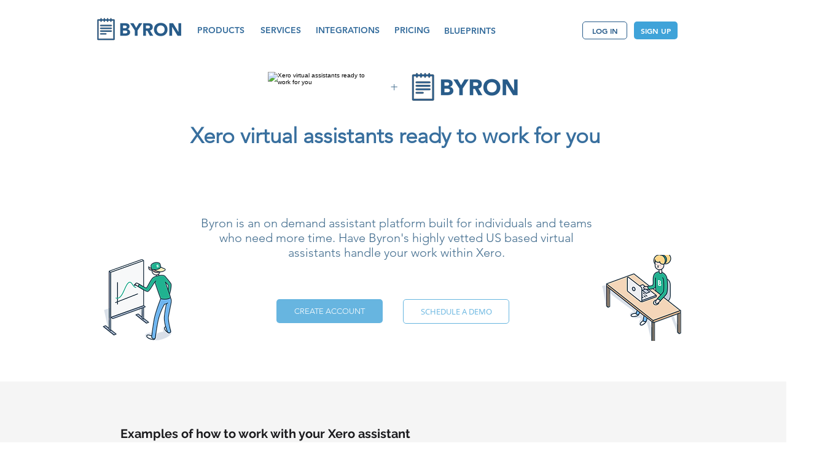

--- FILE ---
content_type: text/html; charset=UTF-8
request_url: https://www.hibyron.com/hire/virtual-assistant/xero
body_size: 169936
content:
<!DOCTYPE html>
<html lang="en">
<head>
  
  <!-- SEO Tags -->
  <title>Xero Virtual Assistants | Byron</title>
  <meta name="description" content="Onboard a Xero virtual assistant to help grow your company. Byron's bookkeeping assistants are US based and vetted across 100+ categories."/>
  <link rel="canonical" href="https://www.hibyron.com/hire/virtual-assistant/xero"/>
  <meta property="og:title" content="Xero Virtual Assistants | Byron"/>
  <meta property="og:description" content="Onboard a Xero virtual assistant to help grow your company. Byron's bookkeeping assistants are US based and vetted across 100+ categories."/>
  <meta property="og:image" content="https://gallery.mailchimp.com/ecdd453bb2a11e55e6910a52d/images/903973fc-4d35-449c-8151-558be605ea61.png"/>
  <meta property="og:url" content="https://www.hibyron.com/hire/virtual-assistant/xero"/>
  <meta property="og:site_name" content="hibyron Products"/>
  <meta property="og:type" content="website"/>
  <script type="application/ld+json">[{"@context":"https://schema.org/","@type":"ImageObject","url":"https://gallery.mailchimp.com/ecdd453bb2a11e55e6910a52d/images/3703b3be-a94b-44f4-8d59-3d3ebd3e10e3.png"},{"@context":"https://schema.org/","@type":"ImageObject","url":"https://gallery.mailchimp.com/ecdd453bb2a11e55e6910a52d/images/903973fc-4d35-449c-8151-558be605ea61.png"},{"@context":"https://schema.org/","@type":"ImageObject","url":"https://gallery.mailchimp.com/ecdd453bb2a11e55e6910a52d/images/a1ddcbe0-53b6-4967-a91d-dc92500b01e3.png"},{"@context":"https://schema.org/","@type":"ImageObject","url":"https://gallery.mailchimp.com/ecdd453bb2a11e55e6910a52d/images/3ccef4cc-8920-4a49-b14f-cfb98efa722c.png"},{"@context":"https://schema.org/","@type":"ImageObject","url":"https://gallery.mailchimp.com/ecdd453bb2a11e55e6910a52d/images/4dd75b1b-d507-45f2-bc8a-ed9303679def.png"}]</script>
  <script type="application/ld+json">{}</script>
  <meta name="fb_admins_meta_tag" content="hibyronHQ"/>
  <meta property="fb:admins" content="hibyronHQ"/>
  <meta name="twitter:card" content="summary_large_image"/>
  <meta name="twitter:title" content="Xero Virtual Assistants | Byron"/>
  <meta name="twitter:description" content="Onboard a Xero virtual assistant to help grow your company. Byron's bookkeeping assistants are US based and vetted across 100+ categories."/>
  <meta name="twitter:image" content="https://gallery.mailchimp.com/ecdd453bb2a11e55e6910a52d/images/903973fc-4d35-449c-8151-558be605ea61.png"/>

  
  <meta charset='utf-8'>
  <meta name="viewport" content="width=device-width, initial-scale=1" id="wixDesktopViewport" />
  <meta http-equiv="X-UA-Compatible" content="IE=edge">
  <meta name="generator" content="Wix.com Website Builder"/>

  <link rel="icon" sizes="192x192" href="https://static.wixstatic.com/media/6df7c6_fe0db11ef0e243c19fe932f779e656ae%7Emv2.png/v1/fill/w_192%2Ch_192%2Clg_1%2Cusm_0.66_1.00_0.01/6df7c6_fe0db11ef0e243c19fe932f779e656ae%7Emv2.png" type="image/png"/>
  <link rel="shortcut icon" href="https://static.wixstatic.com/media/6df7c6_fe0db11ef0e243c19fe932f779e656ae%7Emv2.png/v1/fill/w_192%2Ch_192%2Clg_1%2Cusm_0.66_1.00_0.01/6df7c6_fe0db11ef0e243c19fe932f779e656ae%7Emv2.png" type="image/png"/>
  <link rel="apple-touch-icon" href="https://static.wixstatic.com/media/6df7c6_fe0db11ef0e243c19fe932f779e656ae%7Emv2.png/v1/fill/w_180%2Ch_180%2Clg_1%2Cusm_0.66_1.00_0.01/6df7c6_fe0db11ef0e243c19fe932f779e656ae%7Emv2.png" type="image/png"/>

  <!-- Safari Pinned Tab Icon -->
  <!-- <link rel="mask-icon" href="https://static.wixstatic.com/media/6df7c6_fe0db11ef0e243c19fe932f779e656ae%7Emv2.png/v1/fill/w_192%2Ch_192%2Clg_1%2Cusm_0.66_1.00_0.01/6df7c6_fe0db11ef0e243c19fe932f779e656ae%7Emv2.png"> -->

  <!-- Original trials -->
  


  <!-- Segmenter Polyfill -->
  <script>
    if (!window.Intl || !window.Intl.Segmenter) {
      (function() {
        var script = document.createElement('script');
        script.src = 'https://static.parastorage.com/unpkg/@formatjs/intl-segmenter@11.7.10/polyfill.iife.js';
        document.head.appendChild(script);
      })();
    }
  </script>

  <!-- Legacy Polyfills -->
  <script nomodule="" src="https://static.parastorage.com/unpkg/core-js-bundle@3.2.1/minified.js"></script>
  <script nomodule="" src="https://static.parastorage.com/unpkg/focus-within-polyfill@5.0.9/dist/focus-within-polyfill.js"></script>

  <!-- Performance API Polyfills -->
  <script>
  (function () {
    var noop = function noop() {};
    if ("performance" in window === false) {
      window.performance = {};
    }
    window.performance.mark = performance.mark || noop;
    window.performance.measure = performance.measure || noop;
    if ("now" in window.performance === false) {
      var nowOffset = Date.now();
      if (performance.timing && performance.timing.navigationStart) {
        nowOffset = performance.timing.navigationStart;
      }
      window.performance.now = function now() {
        return Date.now() - nowOffset;
      };
    }
  })();
  </script>

  <!-- Globals Definitions -->
  <script>
    (function () {
      var now = Date.now()
      window.initialTimestamps = {
        initialTimestamp: now,
        initialRequestTimestamp: Math.round(performance.timeOrigin ? performance.timeOrigin : now - performance.now())
      }

      window.thunderboltTag = "libs-releases-GA-local"
      window.thunderboltVersion = "1.16780.0"
    })();
  </script>

  <!-- Essential Viewer Model -->
  <script type="application/json" id="wix-essential-viewer-model">{"fleetConfig":{"fleetName":"thunderbolt-seo-isolated-renderer","type":"GA","code":0},"mode":{"qa":false,"enableTestApi":false,"debug":false,"ssrIndicator":false,"ssrOnly":false,"siteAssetsFallback":"enable","versionIndicator":false},"componentsLibrariesTopology":[{"artifactId":"editor-elements","namespace":"wixui","url":"https:\/\/static.parastorage.com\/services\/editor-elements\/1.14853.0"},{"artifactId":"editor-elements","namespace":"dsgnsys","url":"https:\/\/static.parastorage.com\/services\/editor-elements\/1.14853.0"}],"siteFeaturesConfigs":{"sessionManager":{"isRunningInDifferentSiteContext":false}},"language":{"userLanguage":"en"},"siteAssets":{"clientTopology":{"mediaRootUrl":"https:\/\/static.wixstatic.com","staticMediaUrl":"https:\/\/static.wixstatic.com\/media","moduleRepoUrl":"https:\/\/static.parastorage.com\/unpkg","fileRepoUrl":"https:\/\/static.parastorage.com\/services","viewerAppsUrl":"https:\/\/viewer-apps.parastorage.com","viewerAssetsUrl":"https:\/\/viewer-assets.parastorage.com","siteAssetsUrl":"https:\/\/siteassets.parastorage.com","pageJsonServerUrls":["https:\/\/pages.parastorage.com","https:\/\/staticorigin.wixstatic.com","https:\/\/www.hibyron.com","https:\/\/fallback.wix.com\/wix-html-editor-pages-webapp\/page"],"pathOfTBModulesInFileRepoForFallback":"wix-thunderbolt\/dist\/"}},"siteFeatures":["accessibility","appMonitoring","assetsLoader","businessLogger","captcha","clickHandlerRegistrar","codeEmbed","commonConfig","componentsLoader","componentsRegistry","consentPolicy","cyclicTabbing","domSelectors","dynamicPages","environmentWixCodeSdk","environment","lightbox","locationWixCodeSdk","mpaNavigation","navigationManager","navigationPhases","ooi","pages","panorama","protectedPages","renderer","reporter","routerFetch","router","scrollRestoration","seoWixCodeSdk","seo","sessionManager","siteMembersWixCodeSdk","siteMembers","siteScrollBlocker","siteWixCodeSdk","speculationRules","ssrCache","stores","structureApi","thunderboltInitializer","tpaCommons","translations","usedPlatformApis","warmupData","windowMessageRegistrar","windowWixCodeSdk","wixCustomElementComponent","wixEmbedsApi","componentsReact","platform"],"site":{"externalBaseUrl":"https:\/\/www.hibyron.com","isSEO":true},"media":{"staticMediaUrl":"https:\/\/static.wixstatic.com\/media","mediaRootUrl":"https:\/\/static.wixstatic.com\/","staticVideoUrl":"https:\/\/video.wixstatic.com\/"},"requestUrl":"https:\/\/www.hibyron.com\/hire\/virtual-assistant\/xero","rollout":{"siteAssetsVersionsRollout":false,"isDACRollout":0,"isTBRollout":false},"commonConfig":{"brand":"wix","host":"VIEWER","bsi":"","consentPolicy":{},"consentPolicyHeader":{},"siteRevision":"2945","renderingFlow":"NONE","language":"en","locale":"en-us"},"interactionSampleRatio":0.01,"dynamicModelUrl":"https:\/\/www.hibyron.com\/_api\/v2\/dynamicmodel","accessTokensUrl":"https:\/\/www.hibyron.com\/_api\/v1\/access-tokens","isExcludedFromSecurityExperiments":false,"experiments":{"specs.thunderbolt.hardenFetchAndXHR":true,"specs.thunderbolt.securityExperiments":true}}</script>
  <script>window.viewerModel = JSON.parse(document.getElementById('wix-essential-viewer-model').textContent)</script>

  <script>
    window.commonConfig = viewerModel.commonConfig
  </script>

  
  <!-- BEGIN handleAccessTokens bundle -->

  <script data-url="https://static.parastorage.com/services/wix-thunderbolt/dist/handleAccessTokens.inline.4f2f9a53.bundle.min.js">(()=>{"use strict";function e(e){let{context:o,property:r,value:n,enumerable:i=!0}=e,c=e.get,l=e.set;if(!r||void 0===n&&!c&&!l)return new Error("property and value are required");let a=o||globalThis,s=a?.[r],u={};if(void 0!==n)u.value=n;else{if(c){let e=t(c);e&&(u.get=e)}if(l){let e=t(l);e&&(u.set=e)}}let p={...u,enumerable:i||!1,configurable:!1};void 0!==n&&(p.writable=!1);try{Object.defineProperty(a,r,p)}catch(e){return e instanceof TypeError?s:e}return s}function t(e,t){return"function"==typeof e?e:!0===e?.async&&"function"==typeof e.func?t?async function(t){return e.func(t)}:async function(){return e.func()}:"function"==typeof e?.func?e.func:void 0}try{e({property:"strictDefine",value:e})}catch{}try{e({property:"defineStrictObject",value:r})}catch{}try{e({property:"defineStrictMethod",value:n})}catch{}var o=["toString","toLocaleString","valueOf","constructor","prototype"];function r(t){let{context:n,property:c,propertiesToExclude:l=[],skipPrototype:a=!1,hardenPrototypePropertiesToExclude:s=[]}=t;if(!c)return new Error("property is required");let u=(n||globalThis)[c],p={},f=i(n,c);u&&("object"==typeof u||"function"==typeof u)&&Reflect.ownKeys(u).forEach(t=>{if(!l.includes(t)&&!o.includes(t)){let o=i(u,t);if(o&&(o.writable||o.configurable)){let{value:r,get:n,set:i,enumerable:c=!1}=o,l={};void 0!==r?l.value=r:n?l.get=n:i&&(l.set=i);try{let o=e({context:u,property:t,...l,enumerable:c});p[t]=o}catch(e){if(!(e instanceof TypeError))throw e;try{p[t]=o.value||o.get||o.set}catch{}}}}});let d={originalObject:u,originalProperties:p};if(!a&&void 0!==u?.prototype){let e=r({context:u,property:"prototype",propertiesToExclude:s,skipPrototype:!0});e instanceof Error||(d.originalPrototype=e?.originalObject,d.originalPrototypeProperties=e?.originalProperties)}return e({context:n,property:c,value:u,enumerable:f?.enumerable}),d}function n(t,o){let r=(o||globalThis)[t],n=i(o||globalThis,t);return r&&n&&(n.writable||n.configurable)?(Object.freeze(r),e({context:globalThis,property:t,value:r})):r}function i(e,t){if(e&&t)try{return Reflect.getOwnPropertyDescriptor(e,t)}catch{return}}function c(e){if("string"!=typeof e)return e;try{return decodeURIComponent(e).toLowerCase().trim()}catch{return e.toLowerCase().trim()}}function l(e,t){let o="";if("string"==typeof e)o=e.split("=")[0]?.trim()||"";else{if(!e||"string"!=typeof e.name)return!1;o=e.name}return t.has(c(o)||"")}function a(e,t){let o;return o="string"==typeof e?e.split(";").map(e=>e.trim()).filter(e=>e.length>0):e||[],o.filter(e=>!l(e,t))}var s=null;function u(){return null===s&&(s=typeof Document>"u"?void 0:Object.getOwnPropertyDescriptor(Document.prototype,"cookie")),s}function p(t,o){if(!globalThis?.cookieStore)return;let r=globalThis.cookieStore.get.bind(globalThis.cookieStore),n=globalThis.cookieStore.getAll.bind(globalThis.cookieStore),i=globalThis.cookieStore.set.bind(globalThis.cookieStore),c=globalThis.cookieStore.delete.bind(globalThis.cookieStore);return e({context:globalThis.CookieStore.prototype,property:"get",value:async function(e){return l(("string"==typeof e?e:e.name)||"",t)?null:r.call(this,e)},enumerable:!0}),e({context:globalThis.CookieStore.prototype,property:"getAll",value:async function(){return a(await n.apply(this,Array.from(arguments)),t)},enumerable:!0}),e({context:globalThis.CookieStore.prototype,property:"set",value:async function(){let e=Array.from(arguments);if(!l(1===e.length?e[0].name:e[0],t))return i.apply(this,e);o&&console.warn(o)},enumerable:!0}),e({context:globalThis.CookieStore.prototype,property:"delete",value:async function(){let e=Array.from(arguments);if(!l(1===e.length?e[0].name:e[0],t))return c.apply(this,e)},enumerable:!0}),e({context:globalThis.cookieStore,property:"prototype",value:globalThis.CookieStore.prototype,enumerable:!1}),e({context:globalThis,property:"cookieStore",value:globalThis.cookieStore,enumerable:!0}),{get:r,getAll:n,set:i,delete:c}}var f=["TextEncoder","TextDecoder","XMLHttpRequestEventTarget","EventTarget","URL","JSON","Reflect","Object","Array","Map","Set","WeakMap","WeakSet","Promise","Symbol","Error"],d=["addEventListener","removeEventListener","dispatchEvent","encodeURI","encodeURIComponent","decodeURI","decodeURIComponent"];const y=(e,t)=>{try{const o=t?t.get.call(document):document.cookie;return o.split(";").map(e=>e.trim()).filter(t=>t?.startsWith(e))[0]?.split("=")[1]}catch(e){return""}},g=(e="",t="",o="/")=>`${e}=; ${t?`domain=${t};`:""} max-age=0; path=${o}; expires=Thu, 01 Jan 1970 00:00:01 GMT`;function m(){(function(){if("undefined"!=typeof window){const e=performance.getEntriesByType("navigation")[0];return"back_forward"===(e?.type||"")}return!1})()&&function(){const{counter:e}=function(){const e=b("getItem");if(e){const[t,o]=e.split("-"),r=o?parseInt(o,10):0;if(r>=3){const e=t?Number(t):0;if(Date.now()-e>6e4)return{counter:0}}return{counter:r}}return{counter:0}}();e<3?(!function(e=1){b("setItem",`${Date.now()}-${e}`)}(e+1),window.location.reload()):console.error("ATS: Max reload attempts reached")}()}function b(e,t){try{return sessionStorage[e]("reload",t||"")}catch(e){console.error("ATS: Error calling sessionStorage:",e)}}const h="client-session-bind",v="sec-fetch-unsupported",{experiments:w}=window.viewerModel,T=[h,"client-binding",v,"svSession","smSession","server-session-bind","wixSession2","wixSession3"].map(e=>e.toLowerCase()),{cookie:S}=function(t,o){let r=new Set(t);return e({context:document,property:"cookie",set:{func:e=>function(e,t,o,r){let n=u(),i=c(t.split(";")[0]||"")||"";[...o].every(e=>!i.startsWith(e.toLowerCase()))&&n?.set?n.set.call(e,t):r&&console.warn(r)}(document,e,r,o)},get:{func:()=>function(e,t){let o=u();if(!o?.get)throw new Error("Cookie descriptor or getter not available");return a(o.get.call(e),t).join("; ")}(document,r)},enumerable:!0}),{cookieStore:p(r,o),cookie:u()}}(T),k="tbReady",x="security_overrideGlobals",{experiments:E,siteFeaturesConfigs:C,accessTokensUrl:P}=window.viewerModel,R=P,M={},O=(()=>{const e=y(h,S);if(w["specs.thunderbolt.browserCacheReload"]){y(v,S)||e?b("removeItem"):m()}return(()=>{const e=g(h),t=g(h,location.hostname);S.set.call(document,e),S.set.call(document,t)})(),e})();O&&(M["client-binding"]=O);const D=fetch;addEventListener(k,function e(t){const{logger:o}=t.detail;try{window.tb.init({fetch:D,fetchHeaders:M})}catch(e){const t=new Error("TB003");o.meter(`${x}_${t.message}`,{paramsOverrides:{errorType:x,eventString:t.message}}),window?.viewerModel?.mode.debug&&console.error(e)}finally{removeEventListener(k,e)}}),E["specs.thunderbolt.hardenFetchAndXHR"]||(window.fetchDynamicModel=()=>C.sessionManager.isRunningInDifferentSiteContext?Promise.resolve({}):fetch(R,{credentials:"same-origin",headers:M}).then(function(e){if(!e.ok)throw new Error(`[${e.status}]${e.statusText}`);return e.json()}),window.dynamicModelPromise=window.fetchDynamicModel())})();
//# sourceMappingURL=https://static.parastorage.com/services/wix-thunderbolt/dist/handleAccessTokens.inline.4f2f9a53.bundle.min.js.map</script>

<!-- END handleAccessTokens bundle -->

<!-- BEGIN overrideGlobals bundle -->

<script data-url="https://static.parastorage.com/services/wix-thunderbolt/dist/overrideGlobals.inline.ec13bfcf.bundle.min.js">(()=>{"use strict";function e(e){let{context:r,property:o,value:n,enumerable:i=!0}=e,c=e.get,a=e.set;if(!o||void 0===n&&!c&&!a)return new Error("property and value are required");let l=r||globalThis,u=l?.[o],s={};if(void 0!==n)s.value=n;else{if(c){let e=t(c);e&&(s.get=e)}if(a){let e=t(a);e&&(s.set=e)}}let p={...s,enumerable:i||!1,configurable:!1};void 0!==n&&(p.writable=!1);try{Object.defineProperty(l,o,p)}catch(e){return e instanceof TypeError?u:e}return u}function t(e,t){return"function"==typeof e?e:!0===e?.async&&"function"==typeof e.func?t?async function(t){return e.func(t)}:async function(){return e.func()}:"function"==typeof e?.func?e.func:void 0}try{e({property:"strictDefine",value:e})}catch{}try{e({property:"defineStrictObject",value:o})}catch{}try{e({property:"defineStrictMethod",value:n})}catch{}var r=["toString","toLocaleString","valueOf","constructor","prototype"];function o(t){let{context:n,property:c,propertiesToExclude:a=[],skipPrototype:l=!1,hardenPrototypePropertiesToExclude:u=[]}=t;if(!c)return new Error("property is required");let s=(n||globalThis)[c],p={},f=i(n,c);s&&("object"==typeof s||"function"==typeof s)&&Reflect.ownKeys(s).forEach(t=>{if(!a.includes(t)&&!r.includes(t)){let r=i(s,t);if(r&&(r.writable||r.configurable)){let{value:o,get:n,set:i,enumerable:c=!1}=r,a={};void 0!==o?a.value=o:n?a.get=n:i&&(a.set=i);try{let r=e({context:s,property:t,...a,enumerable:c});p[t]=r}catch(e){if(!(e instanceof TypeError))throw e;try{p[t]=r.value||r.get||r.set}catch{}}}}});let d={originalObject:s,originalProperties:p};if(!l&&void 0!==s?.prototype){let e=o({context:s,property:"prototype",propertiesToExclude:u,skipPrototype:!0});e instanceof Error||(d.originalPrototype=e?.originalObject,d.originalPrototypeProperties=e?.originalProperties)}return e({context:n,property:c,value:s,enumerable:f?.enumerable}),d}function n(t,r){let o=(r||globalThis)[t],n=i(r||globalThis,t);return o&&n&&(n.writable||n.configurable)?(Object.freeze(o),e({context:globalThis,property:t,value:o})):o}function i(e,t){if(e&&t)try{return Reflect.getOwnPropertyDescriptor(e,t)}catch{return}}function c(e){if("string"!=typeof e)return e;try{return decodeURIComponent(e).toLowerCase().trim()}catch{return e.toLowerCase().trim()}}function a(e,t){return e instanceof Headers?e.forEach((r,o)=>{l(o,t)||e.delete(o)}):Object.keys(e).forEach(r=>{l(r,t)||delete e[r]}),e}function l(e,t){return!t.has(c(e)||"")}function u(e,t){let r=!0,o=function(e){let t,r;if(globalThis.Request&&e instanceof Request)t=e.url;else{if("function"!=typeof e?.toString)throw new Error("Unsupported type for url");t=e.toString()}try{return new URL(t).pathname}catch{return r=t.replace(/#.+/gi,"").split("?").shift(),r.startsWith("/")?r:`/${r}`}}(e),n=c(o);return n&&t.some(e=>n.includes(e))&&(r=!1),r}function s(t,r,o){let n=fetch,i=XMLHttpRequest,c=new Set(r);function s(){let e=new i,r=e.open,n=e.setRequestHeader;return e.open=function(){let n=Array.from(arguments),i=n[1];if(n.length<2||u(i,t))return r.apply(e,n);throw new Error(o||`Request not allowed for path ${i}`)},e.setRequestHeader=function(t,r){l(decodeURIComponent(t),c)&&n.call(e,t,r)},e}return e({property:"fetch",value:function(){let e=function(e,t){return globalThis.Request&&e[0]instanceof Request&&e[0]?.headers?a(e[0].headers,t):e[1]?.headers&&a(e[1].headers,t),e}(arguments,c);return u(arguments[0],t)?n.apply(globalThis,Array.from(e)):new Promise((e,t)=>{t(new Error(o||`Request not allowed for path ${arguments[0]}`))})},enumerable:!0}),e({property:"XMLHttpRequest",value:s,enumerable:!0}),Object.keys(i).forEach(e=>{s[e]=i[e]}),{fetch:n,XMLHttpRequest:i}}var p=["TextEncoder","TextDecoder","XMLHttpRequestEventTarget","EventTarget","URL","JSON","Reflect","Object","Array","Map","Set","WeakMap","WeakSet","Promise","Symbol","Error"],f=["addEventListener","removeEventListener","dispatchEvent","encodeURI","encodeURIComponent","decodeURI","decodeURIComponent"];const d=function(){let t=globalThis.open,r=document.open;function o(e,r,o){let n="string"!=typeof e,i=t.call(window,e,r,o);return n||e&&function(e){return e.startsWith("//")&&/(?:[a-z0-9](?:[a-z0-9-]{0,61}[a-z0-9])?\.)+[a-z0-9][a-z0-9-]{0,61}[a-z0-9]/g.test(`${location.protocol}:${e}`)&&(e=`${location.protocol}${e}`),!e.startsWith("http")||new URL(e).hostname===location.hostname}(e)?{}:i}return e({property:"open",value:o,context:globalThis,enumerable:!0}),e({property:"open",value:function(e,t,n){return e?o(e,t,n):r.call(document,e||"",t||"",n||"")},context:document,enumerable:!0}),{open:t,documentOpen:r}},y=function(){let t=document.createElement,r=Element.prototype.setAttribute,o=Element.prototype.setAttributeNS;return e({property:"createElement",context:document,value:function(n,i){let a=t.call(document,n,i);if("iframe"===c(n)){e({property:"srcdoc",context:a,get:()=>"",set:()=>{console.warn("`srcdoc` is not allowed in iframe elements.")}});let t=function(e,t){"srcdoc"!==e.toLowerCase()?r.call(a,e,t):console.warn("`srcdoc` attribute is not allowed to be set.")},n=function(e,t,r){"srcdoc"!==t.toLowerCase()?o.call(a,e,t,r):console.warn("`srcdoc` attribute is not allowed to be set.")};a.setAttribute=t,a.setAttributeNS=n}return a},enumerable:!0}),{createElement:t,setAttribute:r,setAttributeNS:o}},m=["client-binding"],b=["/_api/v1/access-tokens","/_api/v2/dynamicmodel","/_api/one-app-session-web/v3/businesses"],h=function(){let t=setTimeout,r=setInterval;return o("setTimeout",0,globalThis),o("setInterval",0,globalThis),{setTimeout:t,setInterval:r};function o(t,r,o){let n=o||globalThis,i=n[t];if(!i||"function"!=typeof i)throw new Error(`Function ${t} not found or is not a function`);e({property:t,value:function(){let e=Array.from(arguments);if("string"!=typeof e[r])return i.apply(n,e);console.warn(`Calling ${t} with a String Argument at index ${r} is not allowed`)},context:o,enumerable:!0})}},v=function(){if(navigator&&"serviceWorker"in navigator){let t=navigator.serviceWorker.register;return e({context:navigator.serviceWorker,property:"register",value:function(){console.log("Service worker registration is not allowed")},enumerable:!0}),{register:t}}return{}};performance.mark("overrideGlobals started");const{isExcludedFromSecurityExperiments:g,experiments:w}=window.viewerModel,E=!g&&w["specs.thunderbolt.securityExperiments"];try{d(),E&&y(),w["specs.thunderbolt.hardenFetchAndXHR"]&&E&&s(b,m),v(),(e=>{let t=[],r=[];r=r.concat(["TextEncoder","TextDecoder"]),e&&(r=r.concat(["XMLHttpRequestEventTarget","EventTarget"])),r=r.concat(["URL","JSON"]),e&&(t=t.concat(["addEventListener","removeEventListener"])),t=t.concat(["encodeURI","encodeURIComponent","decodeURI","decodeURIComponent"]),r=r.concat(["String","Number"]),e&&r.push("Object"),r=r.concat(["Reflect"]),t.forEach(e=>{n(e),["addEventListener","removeEventListener"].includes(e)&&n(e,document)}),r.forEach(e=>{o({property:e})})})(E),E&&h()}catch(e){window?.viewerModel?.mode.debug&&console.error(e);const t=new Error("TB006");window.fedops?.reportError(t,"security_overrideGlobals"),window.Sentry?window.Sentry.captureException(t):globalThis.defineStrictProperty("sentryBuffer",[t],window,!1)}performance.mark("overrideGlobals ended")})();
//# sourceMappingURL=https://static.parastorage.com/services/wix-thunderbolt/dist/overrideGlobals.inline.ec13bfcf.bundle.min.js.map</script>

<!-- END overrideGlobals bundle -->


  
  <script>
    window.commonConfig = viewerModel.commonConfig

	
  </script>

  <!-- Initial CSS -->
  <style data-url="https://static.parastorage.com/services/wix-thunderbolt/dist/main.347af09f.min.css">@keyframes slide-horizontal-new{0%{transform:translateX(100%)}}@keyframes slide-horizontal-old{80%{opacity:1}to{opacity:0;transform:translateX(-100%)}}@keyframes slide-vertical-new{0%{transform:translateY(-100%)}}@keyframes slide-vertical-old{80%{opacity:1}to{opacity:0;transform:translateY(100%)}}@keyframes out-in-new{0%{opacity:0}}@keyframes out-in-old{to{opacity:0}}:root:active-view-transition{view-transition-name:none}::view-transition{pointer-events:none}:root:active-view-transition::view-transition-new(page-group),:root:active-view-transition::view-transition-old(page-group){animation-duration:.6s;cursor:wait;pointer-events:all}:root:active-view-transition-type(SlideHorizontal)::view-transition-old(page-group){animation:slide-horizontal-old .6s cubic-bezier(.83,0,.17,1) forwards;mix-blend-mode:normal}:root:active-view-transition-type(SlideHorizontal)::view-transition-new(page-group){animation:slide-horizontal-new .6s cubic-bezier(.83,0,.17,1) backwards;mix-blend-mode:normal}:root:active-view-transition-type(SlideVertical)::view-transition-old(page-group){animation:slide-vertical-old .6s cubic-bezier(.83,0,.17,1) forwards;mix-blend-mode:normal}:root:active-view-transition-type(SlideVertical)::view-transition-new(page-group){animation:slide-vertical-new .6s cubic-bezier(.83,0,.17,1) backwards;mix-blend-mode:normal}:root:active-view-transition-type(OutIn)::view-transition-old(page-group){animation:out-in-old .35s cubic-bezier(.22,1,.36,1) forwards}:root:active-view-transition-type(OutIn)::view-transition-new(page-group){animation:out-in-new .35s cubic-bezier(.64,0,.78,0) .35s backwards}@media(prefers-reduced-motion:reduce){::view-transition-group(*),::view-transition-new(*),::view-transition-old(*){animation:none!important}}body,html{background:transparent;border:0;margin:0;outline:0;padding:0;vertical-align:baseline}body{--scrollbar-width:0px;font-family:Arial,Helvetica,sans-serif;font-size:10px}body,html{height:100%}body{overflow-x:auto;overflow-y:scroll}body:not(.responsive) #site-root{min-width:var(--site-width);width:100%}body:not([data-js-loaded]) [data-hide-prejs]{visibility:hidden}interact-element{display:contents}#SITE_CONTAINER{position:relative}:root{--one-unit:1vw;--section-max-width:9999px;--spx-stopper-max:9999px;--spx-stopper-min:0px;--browser-zoom:1}@supports(-webkit-appearance:none) and (stroke-color:transparent){:root{--safari-sticky-fix:opacity;--experimental-safari-sticky-fix:translateZ(0)}}@supports(container-type:inline-size){:root{--one-unit:1cqw}}[id^=oldHoverBox-]{mix-blend-mode:plus-lighter;transition:opacity .5s ease,visibility .5s ease}[data-mesh-id$=inlineContent-gridContainer]:has(>[id^=oldHoverBox-]){isolation:isolate}</style>
<style data-url="https://static.parastorage.com/services/wix-thunderbolt/dist/main.renderer.9cb0985f.min.css">a,abbr,acronym,address,applet,b,big,blockquote,button,caption,center,cite,code,dd,del,dfn,div,dl,dt,em,fieldset,font,footer,form,h1,h2,h3,h4,h5,h6,header,i,iframe,img,ins,kbd,label,legend,li,nav,object,ol,p,pre,q,s,samp,section,small,span,strike,strong,sub,sup,table,tbody,td,tfoot,th,thead,title,tr,tt,u,ul,var{background:transparent;border:0;margin:0;outline:0;padding:0;vertical-align:baseline}input,select,textarea{box-sizing:border-box;font-family:Helvetica,Arial,sans-serif}ol,ul{list-style:none}blockquote,q{quotes:none}ins{text-decoration:none}del{text-decoration:line-through}table{border-collapse:collapse;border-spacing:0}a{cursor:pointer;text-decoration:none}.testStyles{overflow-y:hidden}.reset-button{-webkit-appearance:none;background:none;border:0;color:inherit;font:inherit;line-height:normal;outline:0;overflow:visible;padding:0;-webkit-user-select:none;-moz-user-select:none;-ms-user-select:none}:focus{outline:none}body.device-mobile-optimized:not(.disable-site-overflow){overflow-x:hidden;overflow-y:scroll}body.device-mobile-optimized:not(.responsive) #SITE_CONTAINER{margin-left:auto;margin-right:auto;overflow-x:visible;position:relative;width:320px}body.device-mobile-optimized:not(.responsive):not(.blockSiteScrolling) #SITE_CONTAINER{margin-top:0}body.device-mobile-optimized>*{max-width:100%!important}body.device-mobile-optimized #site-root{overflow-x:hidden;overflow-y:hidden}@supports(overflow:clip){body.device-mobile-optimized #site-root{overflow-x:clip;overflow-y:clip}}body.device-mobile-non-optimized #SITE_CONTAINER #site-root{overflow-x:clip;overflow-y:clip}body.device-mobile-non-optimized.fullScreenMode{background-color:#5f6360}body.device-mobile-non-optimized.fullScreenMode #MOBILE_ACTIONS_MENU,body.device-mobile-non-optimized.fullScreenMode #SITE_BACKGROUND,body.device-mobile-non-optimized.fullScreenMode #site-root,body.fullScreenMode #WIX_ADS{visibility:hidden}body.fullScreenMode{overflow-x:hidden!important;overflow-y:hidden!important}body.fullScreenMode.device-mobile-optimized #TINY_MENU{opacity:0;pointer-events:none}body.fullScreenMode-scrollable.device-mobile-optimized{overflow-x:hidden!important;overflow-y:auto!important}body.fullScreenMode-scrollable.device-mobile-optimized #masterPage,body.fullScreenMode-scrollable.device-mobile-optimized #site-root{overflow-x:hidden!important;overflow-y:hidden!important}body.fullScreenMode-scrollable.device-mobile-optimized #SITE_BACKGROUND,body.fullScreenMode-scrollable.device-mobile-optimized #masterPage{height:auto!important}body.fullScreenMode-scrollable.device-mobile-optimized #masterPage.mesh-layout{height:0!important}body.blockSiteScrolling,body.siteScrollingBlocked{position:fixed;width:100%}body.blockSiteScrolling #SITE_CONTAINER{margin-top:calc(var(--blocked-site-scroll-margin-top)*-1)}#site-root{margin:0 auto;min-height:100%;position:relative;top:var(--wix-ads-height)}#site-root img:not([src]){visibility:hidden}#site-root svg img:not([src]){visibility:visible}.auto-generated-link{color:inherit}#SCROLL_TO_BOTTOM,#SCROLL_TO_TOP{height:0}.has-click-trigger{cursor:pointer}.fullScreenOverlay{bottom:0;display:flex;justify-content:center;left:0;overflow-y:hidden;position:fixed;right:0;top:-60px;z-index:1005}.fullScreenOverlay>.fullScreenOverlayContent{bottom:0;left:0;margin:0 auto;overflow:hidden;position:absolute;right:0;top:60px;transform:translateZ(0)}[data-mesh-id$=centeredContent],[data-mesh-id$=form],[data-mesh-id$=inlineContent]{pointer-events:none;position:relative}[data-mesh-id$=-gridWrapper],[data-mesh-id$=-rotated-wrapper]{pointer-events:none}[data-mesh-id$=-gridContainer]>*,[data-mesh-id$=-rotated-wrapper]>*,[data-mesh-id$=inlineContent]>:not([data-mesh-id$=-gridContainer]){pointer-events:auto}.device-mobile-optimized #masterPage.mesh-layout #SOSP_CONTAINER_CUSTOM_ID{grid-area:2/1/3/2;-ms-grid-row:2;position:relative}#masterPage.mesh-layout{-ms-grid-rows:max-content max-content min-content max-content;-ms-grid-columns:100%;align-items:start;display:-ms-grid;display:grid;grid-template-columns:100%;grid-template-rows:max-content max-content min-content max-content;justify-content:stretch}#masterPage.mesh-layout #PAGES_CONTAINER,#masterPage.mesh-layout #SITE_FOOTER-placeholder,#masterPage.mesh-layout #SITE_FOOTER_WRAPPER,#masterPage.mesh-layout #SITE_HEADER-placeholder,#masterPage.mesh-layout #SITE_HEADER_WRAPPER,#masterPage.mesh-layout #SOSP_CONTAINER_CUSTOM_ID[data-state~=mobileView],#masterPage.mesh-layout #soapAfterPagesContainer,#masterPage.mesh-layout #soapBeforePagesContainer{-ms-grid-row-align:start;-ms-grid-column-align:start;-ms-grid-column:1}#masterPage.mesh-layout #SITE_HEADER-placeholder,#masterPage.mesh-layout #SITE_HEADER_WRAPPER{grid-area:1/1/2/2;-ms-grid-row:1}#masterPage.mesh-layout #PAGES_CONTAINER,#masterPage.mesh-layout #soapAfterPagesContainer,#masterPage.mesh-layout #soapBeforePagesContainer{grid-area:3/1/4/2;-ms-grid-row:3}#masterPage.mesh-layout #soapAfterPagesContainer,#masterPage.mesh-layout #soapBeforePagesContainer{width:100%}#masterPage.mesh-layout #PAGES_CONTAINER{align-self:stretch}#masterPage.mesh-layout main#PAGES_CONTAINER{display:block}#masterPage.mesh-layout #SITE_FOOTER-placeholder,#masterPage.mesh-layout #SITE_FOOTER_WRAPPER{grid-area:4/1/5/2;-ms-grid-row:4}#masterPage.mesh-layout #SITE_PAGES,#masterPage.mesh-layout [data-mesh-id=PAGES_CONTAINERcenteredContent],#masterPage.mesh-layout [data-mesh-id=PAGES_CONTAINERinlineContent]{height:100%}#masterPage.mesh-layout.desktop>*{width:100%}#masterPage.mesh-layout #PAGES_CONTAINER,#masterPage.mesh-layout #SITE_FOOTER,#masterPage.mesh-layout #SITE_FOOTER_WRAPPER,#masterPage.mesh-layout #SITE_HEADER,#masterPage.mesh-layout #SITE_HEADER_WRAPPER,#masterPage.mesh-layout #SITE_PAGES,#masterPage.mesh-layout #masterPageinlineContent{position:relative}#masterPage.mesh-layout #SITE_HEADER{grid-area:1/1/2/2}#masterPage.mesh-layout #SITE_FOOTER{grid-area:4/1/5/2}#masterPage.mesh-layout.overflow-x-clip #SITE_FOOTER,#masterPage.mesh-layout.overflow-x-clip #SITE_HEADER{overflow-x:clip}[data-z-counter]{z-index:0}[data-z-counter="0"]{z-index:auto}.wixSiteProperties{-webkit-font-smoothing:antialiased;-moz-osx-font-smoothing:grayscale}:root{--wst-button-color-fill-primary:rgb(var(--color_48));--wst-button-color-border-primary:rgb(var(--color_49));--wst-button-color-text-primary:rgb(var(--color_50));--wst-button-color-fill-primary-hover:rgb(var(--color_51));--wst-button-color-border-primary-hover:rgb(var(--color_52));--wst-button-color-text-primary-hover:rgb(var(--color_53));--wst-button-color-fill-primary-disabled:rgb(var(--color_54));--wst-button-color-border-primary-disabled:rgb(var(--color_55));--wst-button-color-text-primary-disabled:rgb(var(--color_56));--wst-button-color-fill-secondary:rgb(var(--color_57));--wst-button-color-border-secondary:rgb(var(--color_58));--wst-button-color-text-secondary:rgb(var(--color_59));--wst-button-color-fill-secondary-hover:rgb(var(--color_60));--wst-button-color-border-secondary-hover:rgb(var(--color_61));--wst-button-color-text-secondary-hover:rgb(var(--color_62));--wst-button-color-fill-secondary-disabled:rgb(var(--color_63));--wst-button-color-border-secondary-disabled:rgb(var(--color_64));--wst-button-color-text-secondary-disabled:rgb(var(--color_65));--wst-color-fill-base-1:rgb(var(--color_36));--wst-color-fill-base-2:rgb(var(--color_37));--wst-color-fill-base-shade-1:rgb(var(--color_38));--wst-color-fill-base-shade-2:rgb(var(--color_39));--wst-color-fill-base-shade-3:rgb(var(--color_40));--wst-color-fill-accent-1:rgb(var(--color_41));--wst-color-fill-accent-2:rgb(var(--color_42));--wst-color-fill-accent-3:rgb(var(--color_43));--wst-color-fill-accent-4:rgb(var(--color_44));--wst-color-fill-background-primary:rgb(var(--color_11));--wst-color-fill-background-secondary:rgb(var(--color_12));--wst-color-text-primary:rgb(var(--color_15));--wst-color-text-secondary:rgb(var(--color_14));--wst-color-action:rgb(var(--color_18));--wst-color-disabled:rgb(var(--color_39));--wst-color-title:rgb(var(--color_45));--wst-color-subtitle:rgb(var(--color_46));--wst-color-line:rgb(var(--color_47));--wst-font-style-h2:var(--font_2);--wst-font-style-h3:var(--font_3);--wst-font-style-h4:var(--font_4);--wst-font-style-h5:var(--font_5);--wst-font-style-h6:var(--font_6);--wst-font-style-body-large:var(--font_7);--wst-font-style-body-medium:var(--font_8);--wst-font-style-body-small:var(--font_9);--wst-font-style-body-x-small:var(--font_10);--wst-color-custom-1:rgb(var(--color_13));--wst-color-custom-2:rgb(var(--color_16));--wst-color-custom-3:rgb(var(--color_17));--wst-color-custom-4:rgb(var(--color_19));--wst-color-custom-5:rgb(var(--color_20));--wst-color-custom-6:rgb(var(--color_21));--wst-color-custom-7:rgb(var(--color_22));--wst-color-custom-8:rgb(var(--color_23));--wst-color-custom-9:rgb(var(--color_24));--wst-color-custom-10:rgb(var(--color_25));--wst-color-custom-11:rgb(var(--color_26));--wst-color-custom-12:rgb(var(--color_27));--wst-color-custom-13:rgb(var(--color_28));--wst-color-custom-14:rgb(var(--color_29));--wst-color-custom-15:rgb(var(--color_30));--wst-color-custom-16:rgb(var(--color_31));--wst-color-custom-17:rgb(var(--color_32));--wst-color-custom-18:rgb(var(--color_33));--wst-color-custom-19:rgb(var(--color_34));--wst-color-custom-20:rgb(var(--color_35))}.wix-presets-wrapper{display:contents}</style>

  <meta name="format-detection" content="telephone=no">
  <meta name="skype_toolbar" content="skype_toolbar_parser_compatible">
  
  

  

  
      <!--pageHtmlEmbeds.head start-->
      <script type="wix/htmlEmbeds" id="pageHtmlEmbeds.head start"></script>
    
      <meta name="google-site-verification" content="qI2Rl7HKXaihYHDdUgbi7JVjJJuTmNtsUmq8GIV3RaI" />
    
      <script>var poptinAfterPageLoad = 'true';</script>
<script>var poptin_single_page_app = true;</script>
<script id='pixel-script-poptin' src='https://cdn.popt.in/pixel.js?id=746ea766a3a70' async='true'></script>
    
      <meta name="google-site-verification" content="ZpacfatJzl6nC-uvppbT9oVCY9TmgWDMtqcoLpdpyuA" />

    
      <script>
function registerListener() {
  window.wixDevelopersAnalytics.register(
    'cf06bdf3-5bab-4f20-b165-97fb723dac6a',
    (eventName, eventParams, options) => {
      const a = 1
      const XSRFToken = getXSRFTokenFromCookie()
      fetch(
        `${window.location.origin}/_serverless/analytics-reporter/facebook/event`,
        {
          method: 'POST',
          headers: {
            'Content-Type': 'application/json',
            'X-XSRF-TOKEN': XSRFToken,
          },
          body: JSON.stringify({ eventName, data: eventParams }),
        },
      );
    },
  );
  function getXSRFTokenFromCookie() {
    var match = document.cookie.match(new RegExp("XSRF-TOKEN=(.+?);"));
    return match ? match[1] : "";
  }
}
window.wixDevelopersAnalytics
  ? registerListener()
  : window.addEventListener('wixDevelopersAnalyticsReady', registerListener);
</script>

    
      <meta name="facebook-domain-verification" content="48m9a4xf3k29uii3w16rsdpneo63rx" />
    
      <!-- Meta Pixel Code -->
<script>
!function(f,b,e,v,n,t,s)
{if(f.fbq)return;n=f.fbq=function(){n.callMethod?
n.callMethod.apply(n,arguments):n.queue.push(arguments)};
if(!f._fbq)f._fbq=n;n.push=n;n.loaded=!0;n.version='2.0';
n.queue=[];t=b.createElement(e);t.async=!0;
t.src=v;s=b.getElementsByTagName(e)[0];
s.parentNode.insertBefore(t,s)}(window, document,'script',
'https://connect.facebook.net/en_US/fbevents.js');
fbq('init', '1182817065759891');
fbq('track', 'PageView');
</script>
<noscript><img height="1" width="1" style="display:none"
src="https://www.facebook.com/tr?id=1182817065759891&ev=PageView&noscript=1"
/></noscript>
<!-- End Meta Pixel Code -->
    
      <!-- Google tag (gtag.js) -->
<script async src="https://www.googletagmanager.com/gtag/js?id=G-EL6GB06C0Z"></script>
<script>
  window.dataLayer = window.dataLayer || [];
  function gtag(){dataLayer.push(arguments);}
  gtag('js', new Date());

  gtag('config', 'G-EL6GB06C0Z');
</script>
    
      <meta name="msvalidate.01" content="6FE1C2645AC955180F808B437C3515F1" />

    
      <script type="wix/htmlEmbeds" id="pageHtmlEmbeds.head end"></script>
      <!--pageHtmlEmbeds.head end-->
  

  <!-- head performance data start -->
  
  <!-- head performance data end -->
  

    


    
<style data-href="https://static.parastorage.com/services/editor-elements-library/dist/thunderbolt/rb_wixui.thunderbolt_bootstrap-classic.72e6a2a3.min.css">.PlZyDq{touch-action:manipulation}.uDW_Qe{align-items:center;box-sizing:border-box;display:flex;justify-content:var(--label-align);min-width:100%;text-align:initial;width:-moz-max-content;width:max-content}.uDW_Qe:before{max-width:var(--margin-start,0)}.uDW_Qe:after,.uDW_Qe:before{align-self:stretch;content:"";flex-grow:1}.uDW_Qe:after{max-width:var(--margin-end,0)}.FubTgk{height:100%}.FubTgk .uDW_Qe{border-radius:var(--corvid-border-radius,var(--rd,0));bottom:0;box-shadow:var(--shd,0 1px 4px rgba(0,0,0,.6));left:0;position:absolute;right:0;top:0;transition:var(--trans1,border-color .4s ease 0s,background-color .4s ease 0s)}.FubTgk .uDW_Qe:link,.FubTgk .uDW_Qe:visited{border-color:transparent}.FubTgk .l7_2fn{color:var(--corvid-color,rgb(var(--txt,var(--color_15,color_15))));font:var(--fnt,var(--font_5));margin:0;position:relative;transition:var(--trans2,color .4s ease 0s);white-space:nowrap}.FubTgk[aria-disabled=false] .uDW_Qe{background-color:var(--corvid-background-color,rgba(var(--bg,var(--color_17,color_17)),var(--alpha-bg,1)));border:solid var(--corvid-border-color,rgba(var(--brd,var(--color_15,color_15)),var(--alpha-brd,1))) var(--corvid-border-width,var(--brw,0));cursor:pointer!important}:host(.device-mobile-optimized) .FubTgk[aria-disabled=false]:active .uDW_Qe,body.device-mobile-optimized .FubTgk[aria-disabled=false]:active .uDW_Qe{background-color:var(--corvid-hover-background-color,rgba(var(--bgh,var(--color_18,color_18)),var(--alpha-bgh,1)));border-color:var(--corvid-hover-border-color,rgba(var(--brdh,var(--color_15,color_15)),var(--alpha-brdh,1)))}:host(.device-mobile-optimized) .FubTgk[aria-disabled=false]:active .l7_2fn,body.device-mobile-optimized .FubTgk[aria-disabled=false]:active .l7_2fn{color:var(--corvid-hover-color,rgb(var(--txth,var(--color_15,color_15))))}:host(:not(.device-mobile-optimized)) .FubTgk[aria-disabled=false]:hover .uDW_Qe,body:not(.device-mobile-optimized) .FubTgk[aria-disabled=false]:hover .uDW_Qe{background-color:var(--corvid-hover-background-color,rgba(var(--bgh,var(--color_18,color_18)),var(--alpha-bgh,1)));border-color:var(--corvid-hover-border-color,rgba(var(--brdh,var(--color_15,color_15)),var(--alpha-brdh,1)))}:host(:not(.device-mobile-optimized)) .FubTgk[aria-disabled=false]:hover .l7_2fn,body:not(.device-mobile-optimized) .FubTgk[aria-disabled=false]:hover .l7_2fn{color:var(--corvid-hover-color,rgb(var(--txth,var(--color_15,color_15))))}.FubTgk[aria-disabled=true] .uDW_Qe{background-color:var(--corvid-disabled-background-color,rgba(var(--bgd,204,204,204),var(--alpha-bgd,1)));border-color:var(--corvid-disabled-border-color,rgba(var(--brdd,204,204,204),var(--alpha-brdd,1)));border-style:solid;border-width:var(--corvid-border-width,var(--brw,0))}.FubTgk[aria-disabled=true] .l7_2fn{color:var(--corvid-disabled-color,rgb(var(--txtd,255,255,255)))}.uUxqWY{align-items:center;box-sizing:border-box;display:flex;justify-content:var(--label-align);min-width:100%;text-align:initial;width:-moz-max-content;width:max-content}.uUxqWY:before{max-width:var(--margin-start,0)}.uUxqWY:after,.uUxqWY:before{align-self:stretch;content:"";flex-grow:1}.uUxqWY:after{max-width:var(--margin-end,0)}.Vq4wYb[aria-disabled=false] .uUxqWY{cursor:pointer}:host(.device-mobile-optimized) .Vq4wYb[aria-disabled=false]:active .wJVzSK,body.device-mobile-optimized .Vq4wYb[aria-disabled=false]:active .wJVzSK{color:var(--corvid-hover-color,rgb(var(--txth,var(--color_15,color_15))));transition:var(--trans,color .4s ease 0s)}:host(:not(.device-mobile-optimized)) .Vq4wYb[aria-disabled=false]:hover .wJVzSK,body:not(.device-mobile-optimized) .Vq4wYb[aria-disabled=false]:hover .wJVzSK{color:var(--corvid-hover-color,rgb(var(--txth,var(--color_15,color_15))));transition:var(--trans,color .4s ease 0s)}.Vq4wYb .uUxqWY{bottom:0;left:0;position:absolute;right:0;top:0}.Vq4wYb .wJVzSK{color:var(--corvid-color,rgb(var(--txt,var(--color_15,color_15))));font:var(--fnt,var(--font_5));transition:var(--trans,color .4s ease 0s);white-space:nowrap}.Vq4wYb[aria-disabled=true] .wJVzSK{color:var(--corvid-disabled-color,rgb(var(--txtd,255,255,255)))}:host(:not(.device-mobile-optimized)) .CohWsy,body:not(.device-mobile-optimized) .CohWsy{display:flex}:host(:not(.device-mobile-optimized)) .V5AUxf,body:not(.device-mobile-optimized) .V5AUxf{-moz-column-gap:var(--margin);column-gap:var(--margin);direction:var(--direction);display:flex;margin:0 auto;position:relative;width:calc(100% - var(--padding)*2)}:host(:not(.device-mobile-optimized)) .V5AUxf>*,body:not(.device-mobile-optimized) .V5AUxf>*{direction:ltr;flex:var(--column-flex) 1 0%;left:0;margin-bottom:var(--padding);margin-top:var(--padding);min-width:0;position:relative;top:0}:host(.device-mobile-optimized) .V5AUxf,body.device-mobile-optimized .V5AUxf{display:block;padding-bottom:var(--padding-y);padding-left:var(--padding-x,0);padding-right:var(--padding-x,0);padding-top:var(--padding-y);position:relative}:host(.device-mobile-optimized) .V5AUxf>*,body.device-mobile-optimized .V5AUxf>*{margin-bottom:var(--margin);position:relative}:host(.device-mobile-optimized) .V5AUxf>:first-child,body.device-mobile-optimized .V5AUxf>:first-child{margin-top:var(--firstChildMarginTop,0)}:host(.device-mobile-optimized) .V5AUxf>:last-child,body.device-mobile-optimized .V5AUxf>:last-child{margin-bottom:var(--lastChildMarginBottom)}.LIhNy3{backface-visibility:hidden}.jhxvbR,.mtrorN{display:block;height:100%;width:100%}.jhxvbR img{max-width:var(--wix-img-max-width,100%)}.jhxvbR[data-animate-blur] img{filter:blur(9px);transition:filter .8s ease-in}.jhxvbR[data-animate-blur] img[data-load-done]{filter:none}.if7Vw2{height:100%;left:0;-webkit-mask-image:var(--mask-image,none);mask-image:var(--mask-image,none);-webkit-mask-position:var(--mask-position,0);mask-position:var(--mask-position,0);-webkit-mask-repeat:var(--mask-repeat,no-repeat);mask-repeat:var(--mask-repeat,no-repeat);-webkit-mask-size:var(--mask-size,100%);mask-size:var(--mask-size,100%);overflow:hidden;pointer-events:var(--fill-layer-background-media-pointer-events);position:absolute;top:0;width:100%}.if7Vw2.f0uTJH{clip:rect(0,auto,auto,0)}.if7Vw2 .i1tH8h{height:100%;position:absolute;top:0;width:100%}.if7Vw2 .DXi4PB{height:var(--fill-layer-image-height,100%);opacity:var(--fill-layer-image-opacity)}.if7Vw2 .DXi4PB img{height:100%;width:100%}@supports(-webkit-hyphens:none){.if7Vw2.f0uTJH{clip:auto;-webkit-clip-path:inset(0)}}.wG8dni{height:100%}.tcElKx{background-color:var(--bg-overlay-color);background-image:var(--bg-gradient);transition:var(--inherit-transition)}.ImALHf,.Ybjs9b{opacity:var(--fill-layer-video-opacity)}.UWmm3w{bottom:var(--media-padding-bottom);height:var(--media-padding-height);position:absolute;top:var(--media-padding-top);width:100%}.Yjj1af{transform:scale(var(--scale,1));transition:var(--transform-duration,transform 0s)}.ImALHf{height:100%;position:relative;width:100%}.KCM6zk{opacity:var(--fill-layer-video-opacity,var(--fill-layer-image-opacity,1))}.KCM6zk .DXi4PB,.KCM6zk .ImALHf,.KCM6zk .Ybjs9b{opacity:1}._uqPqy{clip-path:var(--fill-layer-clip)}._uqPqy,.eKyYhK{position:absolute;top:0}._uqPqy,.eKyYhK,.x0mqQS img{height:100%;width:100%}.pnCr6P{opacity:0}.blf7sp,.pnCr6P{position:absolute;top:0}.blf7sp{height:0;left:0;overflow:hidden;width:0}.rWP3Gv{left:0;pointer-events:var(--fill-layer-background-media-pointer-events);position:var(--fill-layer-background-media-position)}.Tr4n3d,.rWP3Gv,.wRqk6s{height:100%;top:0;width:100%}.wRqk6s{position:absolute}.Tr4n3d{background-color:var(--fill-layer-background-overlay-color);opacity:var(--fill-layer-background-overlay-blend-opacity-fallback,1);position:var(--fill-layer-background-overlay-position);transform:var(--fill-layer-background-overlay-transform)}@supports(mix-blend-mode:overlay){.Tr4n3d{mix-blend-mode:var(--fill-layer-background-overlay-blend-mode);opacity:var(--fill-layer-background-overlay-blend-opacity,1)}}.VXAmO2{--divider-pin-height__:min(1,calc(var(--divider-layers-pin-factor__) + 1));--divider-pin-layer-height__:var( --divider-layers-pin-factor__ );--divider-pin-border__:min(1,calc(var(--divider-layers-pin-factor__) / -1 + 1));height:calc(var(--divider-height__) + var(--divider-pin-height__)*var(--divider-layers-size__)*var(--divider-layers-y__))}.VXAmO2,.VXAmO2 .dy3w_9{left:0;position:absolute;width:100%}.VXAmO2 .dy3w_9{--divider-layer-i__:var(--divider-layer-i,0);background-position:left calc(50% + var(--divider-offset-x__) + var(--divider-layers-x__)*var(--divider-layer-i__)) bottom;background-repeat:repeat-x;border-bottom-style:solid;border-bottom-width:calc(var(--divider-pin-border__)*var(--divider-layer-i__)*var(--divider-layers-y__));height:calc(var(--divider-height__) + var(--divider-pin-layer-height__)*var(--divider-layer-i__)*var(--divider-layers-y__));opacity:calc(1 - var(--divider-layer-i__)/(var(--divider-layer-i__) + 1))}.UORcXs{--divider-height__:var(--divider-top-height,auto);--divider-offset-x__:var(--divider-top-offset-x,0px);--divider-layers-size__:var(--divider-top-layers-size,0);--divider-layers-y__:var(--divider-top-layers-y,0px);--divider-layers-x__:var(--divider-top-layers-x,0px);--divider-layers-pin-factor__:var(--divider-top-layers-pin-factor,0);border-top:var(--divider-top-padding,0) solid var(--divider-top-color,currentColor);opacity:var(--divider-top-opacity,1);top:0;transform:var(--divider-top-flip,scaleY(-1))}.UORcXs .dy3w_9{background-image:var(--divider-top-image,none);background-size:var(--divider-top-size,contain);border-color:var(--divider-top-color,currentColor);bottom:0;filter:var(--divider-top-filter,none)}.UORcXs .dy3w_9[data-divider-layer="1"]{display:var(--divider-top-layer-1-display,block)}.UORcXs .dy3w_9[data-divider-layer="2"]{display:var(--divider-top-layer-2-display,block)}.UORcXs .dy3w_9[data-divider-layer="3"]{display:var(--divider-top-layer-3-display,block)}.Io4VUz{--divider-height__:var(--divider-bottom-height,auto);--divider-offset-x__:var(--divider-bottom-offset-x,0px);--divider-layers-size__:var(--divider-bottom-layers-size,0);--divider-layers-y__:var(--divider-bottom-layers-y,0px);--divider-layers-x__:var(--divider-bottom-layers-x,0px);--divider-layers-pin-factor__:var(--divider-bottom-layers-pin-factor,0);border-bottom:var(--divider-bottom-padding,0) solid var(--divider-bottom-color,currentColor);bottom:0;opacity:var(--divider-bottom-opacity,1);transform:var(--divider-bottom-flip,none)}.Io4VUz .dy3w_9{background-image:var(--divider-bottom-image,none);background-size:var(--divider-bottom-size,contain);border-color:var(--divider-bottom-color,currentColor);bottom:0;filter:var(--divider-bottom-filter,none)}.Io4VUz .dy3w_9[data-divider-layer="1"]{display:var(--divider-bottom-layer-1-display,block)}.Io4VUz .dy3w_9[data-divider-layer="2"]{display:var(--divider-bottom-layer-2-display,block)}.Io4VUz .dy3w_9[data-divider-layer="3"]{display:var(--divider-bottom-layer-3-display,block)}.YzqVVZ{overflow:visible;position:relative}.mwF7X1{backface-visibility:hidden}.YGilLk{cursor:pointer}.Tj01hh{display:block}.MW5IWV,.Tj01hh{height:100%;width:100%}.MW5IWV{left:0;-webkit-mask-image:var(--mask-image,none);mask-image:var(--mask-image,none);-webkit-mask-position:var(--mask-position,0);mask-position:var(--mask-position,0);-webkit-mask-repeat:var(--mask-repeat,no-repeat);mask-repeat:var(--mask-repeat,no-repeat);-webkit-mask-size:var(--mask-size,100%);mask-size:var(--mask-size,100%);overflow:hidden;pointer-events:var(--fill-layer-background-media-pointer-events);position:absolute;top:0}.MW5IWV.N3eg0s{clip:rect(0,auto,auto,0)}.MW5IWV .Kv1aVt{height:100%;position:absolute;top:0;width:100%}.MW5IWV .dLPlxY{height:var(--fill-layer-image-height,100%);opacity:var(--fill-layer-image-opacity)}.MW5IWV .dLPlxY img{height:100%;width:100%}@supports(-webkit-hyphens:none){.MW5IWV.N3eg0s{clip:auto;-webkit-clip-path:inset(0)}}.VgO9Yg{height:100%}.LWbAav{background-color:var(--bg-overlay-color);background-image:var(--bg-gradient);transition:var(--inherit-transition)}.K_YxMd,.yK6aSC{opacity:var(--fill-layer-video-opacity)}.NGjcJN{bottom:var(--media-padding-bottom);height:var(--media-padding-height);position:absolute;top:var(--media-padding-top);width:100%}.mNGsUM{transform:scale(var(--scale,1));transition:var(--transform-duration,transform 0s)}.K_YxMd{height:100%;position:relative;width:100%}wix-media-canvas{display:block;height:100%}.I8xA4L{opacity:var(--fill-layer-video-opacity,var(--fill-layer-image-opacity,1))}.I8xA4L .K_YxMd,.I8xA4L .dLPlxY,.I8xA4L .yK6aSC{opacity:1}.bX9O_S{clip-path:var(--fill-layer-clip)}.Z_wCwr,.bX9O_S{position:absolute;top:0}.Jxk_UL img,.Z_wCwr,.bX9O_S{height:100%;width:100%}.K8MSra{opacity:0}.K8MSra,.YTb3b4{position:absolute;top:0}.YTb3b4{height:0;left:0;overflow:hidden;width:0}.SUz0WK{left:0;pointer-events:var(--fill-layer-background-media-pointer-events);position:var(--fill-layer-background-media-position)}.FNxOn5,.SUz0WK,.m4khSP{height:100%;top:0;width:100%}.FNxOn5{position:absolute}.m4khSP{background-color:var(--fill-layer-background-overlay-color);opacity:var(--fill-layer-background-overlay-blend-opacity-fallback,1);position:var(--fill-layer-background-overlay-position);transform:var(--fill-layer-background-overlay-transform)}@supports(mix-blend-mode:overlay){.m4khSP{mix-blend-mode:var(--fill-layer-background-overlay-blend-mode);opacity:var(--fill-layer-background-overlay-blend-opacity,1)}}._C0cVf{bottom:0;left:0;position:absolute;right:0;top:0;width:100%}.hFwGTD{transform:translateY(-100%);transition:.2s ease-in}.IQgXoP{transition:.2s}.Nr3Nid{opacity:0;transition:.2s ease-in}.Nr3Nid.l4oO6c{z-index:-1!important}.iQuoC4{opacity:1;transition:.2s}.CJF7A2{height:auto}.CJF7A2,.U4Bvut{position:relative;width:100%}:host(:not(.device-mobile-optimized)) .G5K6X8,body:not(.device-mobile-optimized) .G5K6X8{margin-left:calc((100% - var(--site-width))/2);width:var(--site-width)}.xU8fqS[data-focuscycled=active]{outline:1px solid transparent}.xU8fqS[data-focuscycled=active]:not(:focus-within){outline:2px solid transparent;transition:outline .01s ease}.xU8fqS ._4XcTfy{background-color:var(--screenwidth-corvid-background-color,rgba(var(--bg,var(--color_11,color_11)),var(--alpha-bg,1)));border-bottom:var(--brwb,0) solid var(--screenwidth-corvid-border-color,rgba(var(--brd,var(--color_15,color_15)),var(--alpha-brd,1)));border-top:var(--brwt,0) solid var(--screenwidth-corvid-border-color,rgba(var(--brd,var(--color_15,color_15)),var(--alpha-brd,1)));bottom:0;box-shadow:var(--shd,0 0 5px rgba(0,0,0,.7));left:0;position:absolute;right:0;top:0}.xU8fqS .gUbusX{background-color:rgba(var(--bgctr,var(--color_11,color_11)),var(--alpha-bgctr,1));border-radius:var(--rd,0);bottom:var(--brwb,0);top:var(--brwt,0)}.xU8fqS .G5K6X8,.xU8fqS .gUbusX{left:0;position:absolute;right:0}.xU8fqS .G5K6X8{bottom:0;top:0}:host(.device-mobile-optimized) .xU8fqS .G5K6X8,body.device-mobile-optimized .xU8fqS .G5K6X8{left:10px;right:10px}.SPY_vo{pointer-events:none}.BmZ5pC{min-height:calc(100vh - var(--wix-ads-height));min-width:var(--site-width);position:var(--bg-position);top:var(--wix-ads-height)}.BmZ5pC,.nTOEE9{height:100%;width:100%}.nTOEE9{overflow:hidden;position:relative}.nTOEE9.sqUyGm:hover{cursor:url([data-uri]),auto}.nTOEE9.C_JY0G:hover{cursor:url([data-uri]),auto}.RZQnmg{background-color:rgb(var(--color_11));border-radius:50%;bottom:12px;height:40px;opacity:0;pointer-events:none;position:absolute;right:12px;width:40px}.RZQnmg path{fill:rgb(var(--color_15))}.RZQnmg:focus{cursor:auto;opacity:1;pointer-events:auto}.rYiAuL{cursor:pointer}.gSXewE{height:0;left:0;overflow:hidden;top:0;width:0}.OJQ_3L,.gSXewE{position:absolute}.OJQ_3L{background-color:rgb(var(--color_11));border-radius:300px;bottom:0;cursor:pointer;height:40px;margin:16px 16px;opacity:0;pointer-events:none;right:0;width:40px}.OJQ_3L path{fill:rgb(var(--color_12))}.OJQ_3L:focus{cursor:auto;opacity:1;pointer-events:auto}.j7pOnl{box-sizing:border-box;height:100%;width:100%}.BI8PVQ{min-height:var(--image-min-height);min-width:var(--image-min-width)}.BI8PVQ img,img.BI8PVQ{filter:var(--filter-effect-svg-url);-webkit-mask-image:var(--mask-image,none);mask-image:var(--mask-image,none);-webkit-mask-position:var(--mask-position,0);mask-position:var(--mask-position,0);-webkit-mask-repeat:var(--mask-repeat,no-repeat);mask-repeat:var(--mask-repeat,no-repeat);-webkit-mask-size:var(--mask-size,100% 100%);mask-size:var(--mask-size,100% 100%);-o-object-position:var(--object-position);object-position:var(--object-position)}.MazNVa{left:var(--left,auto);position:var(--position-fixed,static);top:var(--top,auto);z-index:var(--z-index,auto)}.MazNVa .BI8PVQ img{box-shadow:0 0 0 #000;position:static;-webkit-user-select:none;-moz-user-select:none;-ms-user-select:none;user-select:none}.MazNVa .j7pOnl{display:block;overflow:hidden}.MazNVa .BI8PVQ{overflow:hidden}.c7cMWz{bottom:0;left:0;position:absolute;right:0;top:0}.FVGvCX{height:auto;position:relative;width:100%}body:not(.responsive) .zK7MhX{align-self:start;grid-area:1/1/1/1;height:100%;justify-self:stretch;left:0;position:relative}:host(:not(.device-mobile-optimized)) .c7cMWz,body:not(.device-mobile-optimized) .c7cMWz{margin-left:calc((100% - var(--site-width))/2);width:var(--site-width)}.fEm0Bo .c7cMWz{background-color:rgba(var(--bg,var(--color_11,color_11)),var(--alpha-bg,1));overflow:hidden}:host(.device-mobile-optimized) .c7cMWz,body.device-mobile-optimized .c7cMWz{left:10px;right:10px}.PFkO7r{bottom:0;left:0;position:absolute;right:0;top:0}.HT5ybB{height:auto;position:relative;width:100%}body:not(.responsive) .dBAkHi{align-self:start;grid-area:1/1/1/1;height:100%;justify-self:stretch;left:0;position:relative}:host(:not(.device-mobile-optimized)) .PFkO7r,body:not(.device-mobile-optimized) .PFkO7r{margin-left:calc((100% - var(--site-width))/2);width:var(--site-width)}:host(.device-mobile-optimized) .PFkO7r,body.device-mobile-optimized .PFkO7r{left:10px;right:10px}</style>
<style data-href="https://static.parastorage.com/services/editor-elements-library/dist/thunderbolt/rb_wixui.thunderbolt_bootstrap.a1b00b19.min.css">.cwL6XW{cursor:pointer}.sNF2R0{opacity:0}.hLoBV3{transition:opacity var(--transition-duration) cubic-bezier(.37,0,.63,1)}.Rdf41z,.hLoBV3{opacity:1}.ftlZWo{transition:opacity var(--transition-duration) cubic-bezier(.37,0,.63,1)}.ATGlOr,.ftlZWo{opacity:0}.KQSXD0{transition:opacity var(--transition-duration) cubic-bezier(.64,0,.78,0)}.KQSXD0,.pagQKE{opacity:1}._6zG5H{opacity:0;transition:opacity var(--transition-duration) cubic-bezier(.22,1,.36,1)}.BB49uC{transform:translateX(100%)}.j9xE1V{transition:transform var(--transition-duration) cubic-bezier(.87,0,.13,1)}.ICs7Rs,.j9xE1V{transform:translateX(0)}.DxijZJ{transition:transform var(--transition-duration) cubic-bezier(.87,0,.13,1)}.B5kjYq,.DxijZJ{transform:translateX(-100%)}.cJijIV{transition:transform var(--transition-duration) cubic-bezier(.87,0,.13,1)}.cJijIV,.hOxaWM{transform:translateX(0)}.T9p3fN{transform:translateX(100%);transition:transform var(--transition-duration) cubic-bezier(.87,0,.13,1)}.qDxYJm{transform:translateY(100%)}.aA9V0P{transition:transform var(--transition-duration) cubic-bezier(.87,0,.13,1)}.YPXPAS,.aA9V0P{transform:translateY(0)}.Xf2zsA{transition:transform var(--transition-duration) cubic-bezier(.87,0,.13,1)}.Xf2zsA,.y7Kt7s{transform:translateY(-100%)}.EeUgMu{transition:transform var(--transition-duration) cubic-bezier(.87,0,.13,1)}.EeUgMu,.fdHrtm{transform:translateY(0)}.WIFaG4{transform:translateY(100%);transition:transform var(--transition-duration) cubic-bezier(.87,0,.13,1)}body:not(.responsive) .JsJXaX{overflow-x:clip}:root:active-view-transition .JsJXaX{view-transition-name:page-group}.AnQkDU{display:grid;grid-template-columns:1fr;grid-template-rows:1fr;height:100%}.AnQkDU>div{align-self:stretch!important;grid-area:1/1/2/2;justify-self:stretch!important}.StylableButton2545352419__root{-archetype:box;border:none;box-sizing:border-box;cursor:pointer;display:block;height:100%;min-height:10px;min-width:10px;padding:0;touch-action:manipulation;width:100%}.StylableButton2545352419__root[disabled]{pointer-events:none}.StylableButton2545352419__root:not(:hover):not([disabled]).StylableButton2545352419--hasBackgroundColor{background-color:var(--corvid-background-color)!important}.StylableButton2545352419__root:hover:not([disabled]).StylableButton2545352419--hasHoverBackgroundColor{background-color:var(--corvid-hover-background-color)!important}.StylableButton2545352419__root:not(:hover)[disabled].StylableButton2545352419--hasDisabledBackgroundColor{background-color:var(--corvid-disabled-background-color)!important}.StylableButton2545352419__root:not(:hover):not([disabled]).StylableButton2545352419--hasBorderColor{border-color:var(--corvid-border-color)!important}.StylableButton2545352419__root:hover:not([disabled]).StylableButton2545352419--hasHoverBorderColor{border-color:var(--corvid-hover-border-color)!important}.StylableButton2545352419__root:not(:hover)[disabled].StylableButton2545352419--hasDisabledBorderColor{border-color:var(--corvid-disabled-border-color)!important}.StylableButton2545352419__root.StylableButton2545352419--hasBorderRadius{border-radius:var(--corvid-border-radius)!important}.StylableButton2545352419__root.StylableButton2545352419--hasBorderWidth{border-width:var(--corvid-border-width)!important}.StylableButton2545352419__root:not(:hover):not([disabled]).StylableButton2545352419--hasColor,.StylableButton2545352419__root:not(:hover):not([disabled]).StylableButton2545352419--hasColor .StylableButton2545352419__label{color:var(--corvid-color)!important}.StylableButton2545352419__root:hover:not([disabled]).StylableButton2545352419--hasHoverColor,.StylableButton2545352419__root:hover:not([disabled]).StylableButton2545352419--hasHoverColor .StylableButton2545352419__label{color:var(--corvid-hover-color)!important}.StylableButton2545352419__root:not(:hover)[disabled].StylableButton2545352419--hasDisabledColor,.StylableButton2545352419__root:not(:hover)[disabled].StylableButton2545352419--hasDisabledColor .StylableButton2545352419__label{color:var(--corvid-disabled-color)!important}.StylableButton2545352419__link{-archetype:box;box-sizing:border-box;color:#000;text-decoration:none}.StylableButton2545352419__container{align-items:center;display:flex;flex-basis:auto;flex-direction:row;flex-grow:1;height:100%;justify-content:center;overflow:hidden;transition:all .2s ease,visibility 0s;width:100%}.StylableButton2545352419__label{-archetype:text;-controller-part-type:LayoutChildDisplayDropdown,LayoutFlexChildSpacing(first);max-width:100%;min-width:1.8em;overflow:hidden;text-align:center;text-overflow:ellipsis;transition:inherit;white-space:nowrap}.StylableButton2545352419__root.StylableButton2545352419--isMaxContent .StylableButton2545352419__label{text-overflow:unset}.StylableButton2545352419__root.StylableButton2545352419--isWrapText .StylableButton2545352419__label{min-width:10px;overflow-wrap:break-word;white-space:break-spaces;word-break:break-word}.StylableButton2545352419__icon{-archetype:icon;-controller-part-type:LayoutChildDisplayDropdown,LayoutFlexChildSpacing(last);flex-shrink:0;height:50px;min-width:1px;transition:inherit}.StylableButton2545352419__icon.StylableButton2545352419--override{display:block!important}.StylableButton2545352419__icon svg,.StylableButton2545352419__icon>span{display:flex;height:inherit;width:inherit}.StylableButton2545352419__root:not(:hover):not([disalbed]).StylableButton2545352419--hasIconColor .StylableButton2545352419__icon svg{fill:var(--corvid-icon-color)!important;stroke:var(--corvid-icon-color)!important}.StylableButton2545352419__root:hover:not([disabled]).StylableButton2545352419--hasHoverIconColor .StylableButton2545352419__icon svg{fill:var(--corvid-hover-icon-color)!important;stroke:var(--corvid-hover-icon-color)!important}.StylableButton2545352419__root:not(:hover)[disabled].StylableButton2545352419--hasDisabledIconColor .StylableButton2545352419__icon svg{fill:var(--corvid-disabled-icon-color)!important;stroke:var(--corvid-disabled-icon-color)!important}.aeyn4z{bottom:0;left:0;position:absolute;right:0;top:0}.qQrFOK{cursor:pointer}.VDJedC{-webkit-tap-highlight-color:rgba(0,0,0,0);fill:var(--corvid-fill-color,var(--fill));fill-opacity:var(--fill-opacity);stroke:var(--corvid-stroke-color,var(--stroke));stroke-opacity:var(--stroke-opacity);stroke-width:var(--stroke-width);filter:var(--drop-shadow,none);opacity:var(--opacity);transform:var(--flip)}.VDJedC,.VDJedC svg{bottom:0;left:0;position:absolute;right:0;top:0}.VDJedC svg{height:var(--svg-calculated-height,100%);margin:auto;padding:var(--svg-calculated-padding,0);width:var(--svg-calculated-width,100%)}.VDJedC svg:not([data-type=ugc]){overflow:visible}.l4CAhn *{vector-effect:non-scaling-stroke}.Z_l5lU{-webkit-text-size-adjust:100%;-moz-text-size-adjust:100%;text-size-adjust:100%}ol.font_100,ul.font_100{color:#080808;font-family:"Arial, Helvetica, sans-serif",serif;font-size:10px;font-style:normal;font-variant:normal;font-weight:400;letter-spacing:normal;line-height:normal;margin:0;text-decoration:none}ol.font_100 li,ul.font_100 li{margin-bottom:12px}ol.wix-list-text-align,ul.wix-list-text-align{list-style-position:inside}ol.wix-list-text-align h1,ol.wix-list-text-align h2,ol.wix-list-text-align h3,ol.wix-list-text-align h4,ol.wix-list-text-align h5,ol.wix-list-text-align h6,ol.wix-list-text-align p,ul.wix-list-text-align h1,ul.wix-list-text-align h2,ul.wix-list-text-align h3,ul.wix-list-text-align h4,ul.wix-list-text-align h5,ul.wix-list-text-align h6,ul.wix-list-text-align p{display:inline}.HQSswv{cursor:pointer}.yi6otz{clip:rect(0 0 0 0);border:0;height:1px;margin:-1px;overflow:hidden;padding:0;position:absolute;width:1px}.zQ9jDz [data-attr-richtext-marker=true]{display:block}.zQ9jDz [data-attr-richtext-marker=true] table{border-collapse:collapse;margin:15px 0;width:100%}.zQ9jDz [data-attr-richtext-marker=true] table td{padding:12px;position:relative}.zQ9jDz [data-attr-richtext-marker=true] table td:after{border-bottom:1px solid currentColor;border-left:1px solid currentColor;bottom:0;content:"";left:0;opacity:.2;position:absolute;right:0;top:0}.zQ9jDz [data-attr-richtext-marker=true] table tr td:last-child:after{border-right:1px solid currentColor}.zQ9jDz [data-attr-richtext-marker=true] table tr:first-child td:after{border-top:1px solid currentColor}@supports(-webkit-appearance:none) and (stroke-color:transparent){.qvSjx3>*>:first-child{vertical-align:top}}@supports(-webkit-touch-callout:none){.qvSjx3>*>:first-child{vertical-align:top}}.LkZBpT :is(p,h1,h2,h3,h4,h5,h6,ul,ol,span[data-attr-richtext-marker],blockquote,div) [class$=rich-text__text],.LkZBpT :is(p,h1,h2,h3,h4,h5,h6,ul,ol,span[data-attr-richtext-marker],blockquote,div)[class$=rich-text__text]{color:var(--corvid-color,currentColor)}.LkZBpT :is(p,h1,h2,h3,h4,h5,h6,ul,ol,span[data-attr-richtext-marker],blockquote,div) span[style*=color]{color:var(--corvid-color,currentColor)!important}.Kbom4H{direction:var(--text-direction);min-height:var(--min-height);min-width:var(--min-width)}.Kbom4H .upNqi2{word-wrap:break-word;height:100%;overflow-wrap:break-word;position:relative;width:100%}.Kbom4H .upNqi2 ul{list-style:disc inside}.Kbom4H .upNqi2 li{margin-bottom:12px}.MMl86N blockquote,.MMl86N div,.MMl86N h1,.MMl86N h2,.MMl86N h3,.MMl86N h4,.MMl86N h5,.MMl86N h6,.MMl86N p{letter-spacing:normal;line-height:normal}.gYHZuN{min-height:var(--min-height);min-width:var(--min-width)}.gYHZuN .upNqi2{word-wrap:break-word;height:100%;overflow-wrap:break-word;position:relative;width:100%}.gYHZuN .upNqi2 ol,.gYHZuN .upNqi2 ul{letter-spacing:normal;line-height:normal;margin-inline-start:.5em;padding-inline-start:1.3em}.gYHZuN .upNqi2 ul{list-style-type:disc}.gYHZuN .upNqi2 ol{list-style-type:decimal}.gYHZuN .upNqi2 ol ul,.gYHZuN .upNqi2 ul ul{line-height:normal;list-style-type:circle}.gYHZuN .upNqi2 ol ol ul,.gYHZuN .upNqi2 ol ul ul,.gYHZuN .upNqi2 ul ol ul,.gYHZuN .upNqi2 ul ul ul{line-height:normal;list-style-type:square}.gYHZuN .upNqi2 li{font-style:inherit;font-weight:inherit;letter-spacing:normal;line-height:inherit}.gYHZuN .upNqi2 h1,.gYHZuN .upNqi2 h2,.gYHZuN .upNqi2 h3,.gYHZuN .upNqi2 h4,.gYHZuN .upNqi2 h5,.gYHZuN .upNqi2 h6,.gYHZuN .upNqi2 p{letter-spacing:normal;line-height:normal;margin-block:0;margin:0}.gYHZuN .upNqi2 a{color:inherit}.MMl86N,.ku3DBC{word-wrap:break-word;direction:var(--text-direction);min-height:var(--min-height);min-width:var(--min-width);mix-blend-mode:var(--blendMode,normal);overflow-wrap:break-word;pointer-events:none;text-align:start;text-shadow:var(--textOutline,0 0 transparent),var(--textShadow,0 0 transparent);text-transform:var(--textTransform,"none")}.MMl86N>*,.ku3DBC>*{pointer-events:auto}.MMl86N li,.ku3DBC li{font-style:inherit;font-weight:inherit;letter-spacing:normal;line-height:inherit}.MMl86N ol,.MMl86N ul,.ku3DBC ol,.ku3DBC ul{letter-spacing:normal;line-height:normal;margin-inline-end:0;margin-inline-start:.5em}.MMl86N:not(.Vq6kJx) ol,.MMl86N:not(.Vq6kJx) ul,.ku3DBC:not(.Vq6kJx) ol,.ku3DBC:not(.Vq6kJx) ul{padding-inline-end:0;padding-inline-start:1.3em}.MMl86N ul,.ku3DBC ul{list-style-type:disc}.MMl86N ol,.ku3DBC ol{list-style-type:decimal}.MMl86N ol ul,.MMl86N ul ul,.ku3DBC ol ul,.ku3DBC ul ul{list-style-type:circle}.MMl86N ol ol ul,.MMl86N ol ul ul,.MMl86N ul ol ul,.MMl86N ul ul ul,.ku3DBC ol ol ul,.ku3DBC ol ul ul,.ku3DBC ul ol ul,.ku3DBC ul ul ul{list-style-type:square}.MMl86N blockquote,.MMl86N div,.MMl86N h1,.MMl86N h2,.MMl86N h3,.MMl86N h4,.MMl86N h5,.MMl86N h6,.MMl86N p,.ku3DBC blockquote,.ku3DBC div,.ku3DBC h1,.ku3DBC h2,.ku3DBC h3,.ku3DBC h4,.ku3DBC h5,.ku3DBC h6,.ku3DBC p{margin-block:0;margin:0}.MMl86N a,.ku3DBC a{color:inherit}.Vq6kJx li{margin-inline-end:0;margin-inline-start:1.3em}.Vd6aQZ{overflow:hidden;padding:0;pointer-events:none;white-space:nowrap}.mHZSwn{display:none}.lvxhkV{bottom:0;left:0;position:absolute;right:0;top:0;width:100%}.QJjwEo{transform:translateY(-100%);transition:.2s ease-in}.kdBXfh{transition:.2s}.MP52zt{opacity:0;transition:.2s ease-in}.MP52zt.Bhu9m5{z-index:-1!important}.LVP8Wf{opacity:1;transition:.2s}.VrZrC0{height:auto}.VrZrC0,.cKxVkc{position:relative;width:100%}:host(:not(.device-mobile-optimized)) .vlM3HR,body:not(.device-mobile-optimized) .vlM3HR{margin-left:calc((100% - var(--site-width))/2);width:var(--site-width)}.AT7o0U[data-focuscycled=active]{outline:1px solid transparent}.AT7o0U[data-focuscycled=active]:not(:focus-within){outline:2px solid transparent;transition:outline .01s ease}.AT7o0U .vlM3HR{bottom:0;left:0;position:absolute;right:0;top:0}.Tj01hh,.jhxvbR{display:block;height:100%;width:100%}.jhxvbR img{max-width:var(--wix-img-max-width,100%)}.jhxvbR[data-animate-blur] img{filter:blur(9px);transition:filter .8s ease-in}.jhxvbR[data-animate-blur] img[data-load-done]{filter:none}.WzbAF8{direction:var(--direction)}.WzbAF8 .mpGTIt .O6KwRn{display:var(--item-display);height:var(--item-size);margin-block:var(--item-margin-block);margin-inline:var(--item-margin-inline);width:var(--item-size)}.WzbAF8 .mpGTIt .O6KwRn:last-child{margin-block:0;margin-inline:0}.WzbAF8 .mpGTIt .O6KwRn .oRtuWN{display:block}.WzbAF8 .mpGTIt .O6KwRn .oRtuWN .YaS0jR{height:var(--item-size);width:var(--item-size)}.WzbAF8 .mpGTIt{height:100%;position:absolute;white-space:nowrap;width:100%}:host(.device-mobile-optimized) .WzbAF8 .mpGTIt,body.device-mobile-optimized .WzbAF8 .mpGTIt{white-space:normal}.big2ZD{display:grid;grid-template-columns:1fr;grid-template-rows:1fr;height:calc(100% - var(--wix-ads-height));left:0;margin-top:var(--wix-ads-height);position:fixed;top:0;width:100%}.SHHiV9,.big2ZD{pointer-events:none;z-index:var(--pinned-layer-in-container,var(--above-all-in-container))}</style>
<style data-href="https://static.parastorage.com/services/editor-elements-library/dist/thunderbolt/rb_wixui.thunderbolt[DropDownMenu_OverlineMenuButtonSkin].f738f4af.min.css">._pfxlW{clip-path:inset(50%);height:24px;position:absolute;width:24px}._pfxlW:active,._pfxlW:focus{clip-path:unset;right:0;top:50%;transform:translateY(-50%)}._pfxlW.RG3k61{transform:translateY(-50%) rotate(180deg)}.Gs0oXs,.pr7XQM{box-sizing:border-box;height:100%;overflow:visible;position:relative;width:auto}.Gs0oXs[data-state~=header] a,.Gs0oXs[data-state~=header] div,[data-state~=header].pr7XQM a,[data-state~=header].pr7XQM div{cursor:default!important}.Gs0oXs .rcIF9K,.pr7XQM .rcIF9K{display:inline-block;height:100%;width:100%}.pr7XQM{--display:inline-block;display:var(--display)}.pr7XQM .nzVyrk{padding:0 var(--pad,5px)}.pr7XQM .VCJeT5{border-top:1px solid rgba(var(--brd,var(--color_15,color_15)),var(--alpha-brd,1));cursor:pointer;font:var(--fnt,var(--font_1))}.pr7XQM .xYGmQj{color:rgb(var(--txt,var(--color_15,color_15)));display:inline-block;padding:8px}.pr7XQM[data-listposition=left]{padding-left:0}.pr7XQM[data-listposition=right]{padding-right:0}.pr7XQM[data-state~=drop]{display:block;width:100%}.pr7XQM[data-state~=link]:hover .VCJeT5,.pr7XQM[data-state~=over] .VCJeT5{border-top-color:rgba(var(--brdh,var(--color_15,color_15)),var(--alpha-brdh,1));border-top-width:4px}.pr7XQM[data-state~=link]:hover .xYGmQj,.pr7XQM[data-state~=over] .xYGmQj{color:rgb(var(--txth,var(--color_15,color_15)));display:inline-block;padding-top:5px}.pr7XQM[data-state~=selected] .VCJeT5{border-top-color:rgba(var(--brds,var(--color_15,color_15)),var(--alpha-brds,1));border-top-width:4px}.pr7XQM[data-state~=selected] .xYGmQj{color:rgb(var(--txts,var(--color_15,color_15)));display:inline-block;padding-top:5px}.XRwtpn{overflow-x:hidden}.XRwtpn .SvGGzE{display:flex;flex-direction:column;height:100%;width:100%}.XRwtpn .SvGGzE .ckXV57{flex:1}.XRwtpn .SvGGzE .CkCpUo{height:calc(100% - (var(--menuTotalBordersY, 0px)));overflow:visible;white-space:nowrap;width:calc(100% - (var(--menuTotalBordersX, 0px)))}.XRwtpn .SvGGzE .CkCpUo .L3ZIQx,.XRwtpn .SvGGzE .CkCpUo .u7d_AM{direction:var(--menu-direction);display:inline-block;text-align:var(--menu-align,var(--align))}.XRwtpn .SvGGzE .CkCpUo .DTRNn1{display:block;width:100%}.XRwtpn .O1lweY{direction:var(--submenus-direction);display:block;opacity:1;text-align:var(--submenus-align,var(--align));z-index:99999}.XRwtpn .O1lweY .VtNw6g{display:inherit;overflow:visible;visibility:inherit;white-space:nowrap;width:auto}.XRwtpn .O1lweY.GkAfhB{transition:visibility;transition-delay:.2s;visibility:visible}.XRwtpn .O1lweY .u7d_AM{display:inline-block}.XRwtpn .Ursk0e{display:none}.YXlfNd>nav{bottom:0;left:0;right:0;top:0}.YXlfNd .CkCpUo,.YXlfNd .O1lweY,.YXlfNd>nav{position:absolute}.YXlfNd .O1lweY{background-color:rgba(var(--bgDrop,var(--color_11,color_11)),var(--alpha-bgDrop,1));border-radius:var(--rd,10px);box-shadow:var(--shd,0 1px 4px rgba(0,0,0,.6));margin-top:7px;padding:15px 5px 0 5px;visibility:hidden}.YXlfNd [data-dropmode=dropUp] .O1lweY{margin-bottom:7px;margin-top:0}</style>
<style data-href="https://static.parastorage.com/services/editor-elements-library/dist/thunderbolt/rb_wixui.thunderbolt[Container_DefaultAreaSkin].49a83073.min.css">.cwL6XW{cursor:pointer}.KaEeLN{--container-corvid-border-color:rgba(var(--brd,var(--color_15,color_15)),var(--alpha-brd,1));--container-corvid-border-size:var(--brw,1px);--container-corvid-background-color:rgba(var(--bg,var(--color_11,color_11)),var(--alpha-bg,1));--backdrop-filter:$backdrop-filter}.uYj0Sg{-webkit-backdrop-filter:var(--backdrop-filter,none);backdrop-filter:var(--backdrop-filter,none);background-color:var(--container-corvid-background-color,rgba(var(--bg,var(--color_11,color_11)),var(--alpha-bg,1)));background-image:var(--bg-gradient,none);border:var(--container-corvid-border-width,var(--brw,1px)) solid var(--container-corvid-border-color,rgba(var(--brd,var(--color_15,color_15)),var(--alpha-brd,1)));border-radius:var(--rd,5px);bottom:0;box-shadow:var(--shd,0 1px 4px rgba(0,0,0,.6));left:0;position:absolute;right:0;top:0}</style>
<style data-href="https://static.parastorage.com/services/editor-elements-library/dist/thunderbolt/rb_wixui.thunderbolt[SkipToContentButton].39deac6a.min.css">.LHrbPP{background:#fff;border-radius:24px;color:#116dff;cursor:pointer;font-family:Helvetica,Arial,メイリオ,meiryo,ヒラギノ角ゴ pro w3,hiragino kaku gothic pro,sans-serif;font-size:14px;height:0;left:50%;margin-left:-94px;opacity:0;padding:0 24px 0 24px;pointer-events:none;position:absolute;top:60px;width:0;z-index:9999}.LHrbPP:focus{border:2px solid;height:40px;opacity:1;pointer-events:auto;width:auto}</style>
<style data-href="https://static.parastorage.com/services/editor-elements-library/dist/thunderbolt/rb_wixui.thunderbolt[ClassicSection].6435d050.min.css">.MW5IWV{height:100%;left:0;-webkit-mask-image:var(--mask-image,none);mask-image:var(--mask-image,none);-webkit-mask-position:var(--mask-position,0);mask-position:var(--mask-position,0);-webkit-mask-repeat:var(--mask-repeat,no-repeat);mask-repeat:var(--mask-repeat,no-repeat);-webkit-mask-size:var(--mask-size,100%);mask-size:var(--mask-size,100%);overflow:hidden;pointer-events:var(--fill-layer-background-media-pointer-events);position:absolute;top:0;width:100%}.MW5IWV.N3eg0s{clip:rect(0,auto,auto,0)}.MW5IWV .Kv1aVt{height:100%;position:absolute;top:0;width:100%}.MW5IWV .dLPlxY{height:var(--fill-layer-image-height,100%);opacity:var(--fill-layer-image-opacity)}.MW5IWV .dLPlxY img{height:100%;width:100%}@supports(-webkit-hyphens:none){.MW5IWV.N3eg0s{clip:auto;-webkit-clip-path:inset(0)}}.VgO9Yg{height:100%}.LWbAav{background-color:var(--bg-overlay-color);background-image:var(--bg-gradient);transition:var(--inherit-transition)}.K_YxMd,.yK6aSC{opacity:var(--fill-layer-video-opacity)}.NGjcJN{bottom:var(--media-padding-bottom);height:var(--media-padding-height);position:absolute;top:var(--media-padding-top);width:100%}.mNGsUM{transform:scale(var(--scale,1));transition:var(--transform-duration,transform 0s)}.K_YxMd{height:100%;position:relative;width:100%}wix-media-canvas{display:block;height:100%}.I8xA4L{opacity:var(--fill-layer-video-opacity,var(--fill-layer-image-opacity,1))}.I8xA4L .K_YxMd,.I8xA4L .dLPlxY,.I8xA4L .yK6aSC{opacity:1}.Oqnisf{overflow:visible}.Oqnisf>.MW5IWV .LWbAav{background-color:var(--section-corvid-background-color,var(--bg-overlay-color))}.cM88eO{backface-visibility:hidden}.YtfWHd{left:0;top:0}.YtfWHd,.mj3xJ8{position:absolute}.mj3xJ8{clip:rect(0 0 0 0);background-color:#fff;border-radius:50%;bottom:3px;color:#000;display:grid;height:24px;outline:1px solid #000;place-items:center;pointer-events:none;right:3px;width:24px;z-index:9999}.mj3xJ8:active,.mj3xJ8:focus{clip:auto;pointer-events:auto}.Tj01hh,.jhxvbR{display:block;height:100%;width:100%}.jhxvbR img{max-width:var(--wix-img-max-width,100%)}.jhxvbR[data-animate-blur] img{filter:blur(9px);transition:filter .8s ease-in}.jhxvbR[data-animate-blur] img[data-load-done]{filter:none}.bX9O_S{clip-path:var(--fill-layer-clip)}.Z_wCwr,.bX9O_S{position:absolute;top:0}.Jxk_UL img,.Z_wCwr,.bX9O_S{height:100%;width:100%}.K8MSra{opacity:0}.K8MSra,.YTb3b4{position:absolute;top:0}.YTb3b4{height:0;left:0;overflow:hidden;width:0}.SUz0WK{left:0;pointer-events:var(--fill-layer-background-media-pointer-events);position:var(--fill-layer-background-media-position)}.FNxOn5,.SUz0WK,.m4khSP{height:100%;top:0;width:100%}.FNxOn5{position:absolute}.m4khSP{background-color:var(--fill-layer-background-overlay-color);opacity:var(--fill-layer-background-overlay-blend-opacity-fallback,1);position:var(--fill-layer-background-overlay-position);transform:var(--fill-layer-background-overlay-transform)}@supports(mix-blend-mode:overlay){.m4khSP{mix-blend-mode:var(--fill-layer-background-overlay-blend-mode);opacity:var(--fill-layer-background-overlay-blend-opacity,1)}}.dkukWC{--divider-pin-height__:min(1,calc(var(--divider-layers-pin-factor__) + 1));--divider-pin-layer-height__:var( --divider-layers-pin-factor__ );--divider-pin-border__:min(1,calc(var(--divider-layers-pin-factor__) / -1 + 1));height:calc(var(--divider-height__) + var(--divider-pin-height__)*var(--divider-layers-size__)*var(--divider-layers-y__))}.dkukWC,.dkukWC .FRCqDF{left:0;position:absolute;width:100%}.dkukWC .FRCqDF{--divider-layer-i__:var(--divider-layer-i,0);background-position:left calc(50% + var(--divider-offset-x__) + var(--divider-layers-x__)*var(--divider-layer-i__)) bottom;background-repeat:repeat-x;border-bottom-style:solid;border-bottom-width:calc(var(--divider-pin-border__)*var(--divider-layer-i__)*var(--divider-layers-y__));height:calc(var(--divider-height__) + var(--divider-pin-layer-height__)*var(--divider-layer-i__)*var(--divider-layers-y__));opacity:calc(1 - var(--divider-layer-i__)/(var(--divider-layer-i__) + 1))}.xnZvZH{--divider-height__:var(--divider-top-height,auto);--divider-offset-x__:var(--divider-top-offset-x,0px);--divider-layers-size__:var(--divider-top-layers-size,0);--divider-layers-y__:var(--divider-top-layers-y,0px);--divider-layers-x__:var(--divider-top-layers-x,0px);--divider-layers-pin-factor__:var(--divider-top-layers-pin-factor,0);border-top:var(--divider-top-padding,0) solid var(--divider-top-color,currentColor);opacity:var(--divider-top-opacity,1);top:0;transform:var(--divider-top-flip,scaleY(-1))}.xnZvZH .FRCqDF{background-image:var(--divider-top-image,none);background-size:var(--divider-top-size,contain);border-color:var(--divider-top-color,currentColor);bottom:0;filter:var(--divider-top-filter,none)}.xnZvZH .FRCqDF[data-divider-layer="1"]{display:var(--divider-top-layer-1-display,block)}.xnZvZH .FRCqDF[data-divider-layer="2"]{display:var(--divider-top-layer-2-display,block)}.xnZvZH .FRCqDF[data-divider-layer="3"]{display:var(--divider-top-layer-3-display,block)}.MBOSCN{--divider-height__:var(--divider-bottom-height,auto);--divider-offset-x__:var(--divider-bottom-offset-x,0px);--divider-layers-size__:var(--divider-bottom-layers-size,0);--divider-layers-y__:var(--divider-bottom-layers-y,0px);--divider-layers-x__:var(--divider-bottom-layers-x,0px);--divider-layers-pin-factor__:var(--divider-bottom-layers-pin-factor,0);border-bottom:var(--divider-bottom-padding,0) solid var(--divider-bottom-color,currentColor);bottom:0;opacity:var(--divider-bottom-opacity,1);transform:var(--divider-bottom-flip,none)}.MBOSCN .FRCqDF{background-image:var(--divider-bottom-image,none);background-size:var(--divider-bottom-size,contain);border-color:var(--divider-bottom-color,currentColor);bottom:0;filter:var(--divider-bottom-filter,none)}.MBOSCN .FRCqDF[data-divider-layer="1"]{display:var(--divider-bottom-layer-1-display,block)}.MBOSCN .FRCqDF[data-divider-layer="2"]{display:var(--divider-bottom-layer-2-display,block)}.MBOSCN .FRCqDF[data-divider-layer="3"]{display:var(--divider-bottom-layer-3-display,block)}</style>
<style data-href="https://static.parastorage.com/services/editor-elements-library/dist/thunderbolt/rb_wixui.thunderbolt[StripColumnsContainer_Default].74034efe.min.css">:host(:not(.device-mobile-optimized)) .CohWsy,body:not(.device-mobile-optimized) .CohWsy{display:flex}:host(:not(.device-mobile-optimized)) .V5AUxf,body:not(.device-mobile-optimized) .V5AUxf{-moz-column-gap:var(--margin);column-gap:var(--margin);direction:var(--direction);display:flex;margin:0 auto;position:relative;width:calc(100% - var(--padding)*2)}:host(:not(.device-mobile-optimized)) .V5AUxf>*,body:not(.device-mobile-optimized) .V5AUxf>*{direction:ltr;flex:var(--column-flex) 1 0%;left:0;margin-bottom:var(--padding);margin-top:var(--padding);min-width:0;position:relative;top:0}:host(.device-mobile-optimized) .V5AUxf,body.device-mobile-optimized .V5AUxf{display:block;padding-bottom:var(--padding-y);padding-left:var(--padding-x,0);padding-right:var(--padding-x,0);padding-top:var(--padding-y);position:relative}:host(.device-mobile-optimized) .V5AUxf>*,body.device-mobile-optimized .V5AUxf>*{margin-bottom:var(--margin);position:relative}:host(.device-mobile-optimized) .V5AUxf>:first-child,body.device-mobile-optimized .V5AUxf>:first-child{margin-top:var(--firstChildMarginTop,0)}:host(.device-mobile-optimized) .V5AUxf>:last-child,body.device-mobile-optimized .V5AUxf>:last-child{margin-bottom:var(--lastChildMarginBottom)}.LIhNy3{backface-visibility:hidden}.jhxvbR,.mtrorN{display:block;height:100%;width:100%}.jhxvbR img{max-width:var(--wix-img-max-width,100%)}.jhxvbR[data-animate-blur] img{filter:blur(9px);transition:filter .8s ease-in}.jhxvbR[data-animate-blur] img[data-load-done]{filter:none}.if7Vw2{height:100%;left:0;-webkit-mask-image:var(--mask-image,none);mask-image:var(--mask-image,none);-webkit-mask-position:var(--mask-position,0);mask-position:var(--mask-position,0);-webkit-mask-repeat:var(--mask-repeat,no-repeat);mask-repeat:var(--mask-repeat,no-repeat);-webkit-mask-size:var(--mask-size,100%);mask-size:var(--mask-size,100%);overflow:hidden;pointer-events:var(--fill-layer-background-media-pointer-events);position:absolute;top:0;width:100%}.if7Vw2.f0uTJH{clip:rect(0,auto,auto,0)}.if7Vw2 .i1tH8h{height:100%;position:absolute;top:0;width:100%}.if7Vw2 .DXi4PB{height:var(--fill-layer-image-height,100%);opacity:var(--fill-layer-image-opacity)}.if7Vw2 .DXi4PB img{height:100%;width:100%}@supports(-webkit-hyphens:none){.if7Vw2.f0uTJH{clip:auto;-webkit-clip-path:inset(0)}}.wG8dni{height:100%}.tcElKx{background-color:var(--bg-overlay-color);background-image:var(--bg-gradient);transition:var(--inherit-transition)}.ImALHf,.Ybjs9b{opacity:var(--fill-layer-video-opacity)}.UWmm3w{bottom:var(--media-padding-bottom);height:var(--media-padding-height);position:absolute;top:var(--media-padding-top);width:100%}.Yjj1af{transform:scale(var(--scale,1));transition:var(--transform-duration,transform 0s)}.ImALHf{height:100%;position:relative;width:100%}wix-media-canvas{display:block;height:100%}.KCM6zk{opacity:var(--fill-layer-video-opacity,var(--fill-layer-image-opacity,1))}.KCM6zk .DXi4PB,.KCM6zk .ImALHf,.KCM6zk .Ybjs9b{opacity:1}._uqPqy{clip-path:var(--fill-layer-clip)}._uqPqy,.eKyYhK{position:absolute;top:0}._uqPqy,.eKyYhK,.x0mqQS img{height:100%;width:100%}.pnCr6P{opacity:0}.blf7sp,.pnCr6P{position:absolute;top:0}.blf7sp{height:0;left:0;overflow:hidden;width:0}.rWP3Gv{left:0;pointer-events:var(--fill-layer-background-media-pointer-events);position:var(--fill-layer-background-media-position)}.Tr4n3d,.rWP3Gv,.wRqk6s{height:100%;top:0;width:100%}.wRqk6s{position:absolute}.Tr4n3d{background-color:var(--fill-layer-background-overlay-color);opacity:var(--fill-layer-background-overlay-blend-opacity-fallback,1);position:var(--fill-layer-background-overlay-position);transform:var(--fill-layer-background-overlay-transform)}@supports(mix-blend-mode:overlay){.Tr4n3d{mix-blend-mode:var(--fill-layer-background-overlay-blend-mode);opacity:var(--fill-layer-background-overlay-blend-opacity,1)}}.VXAmO2{--divider-pin-height__:min(1,calc(var(--divider-layers-pin-factor__) + 1));--divider-pin-layer-height__:var( --divider-layers-pin-factor__ );--divider-pin-border__:min(1,calc(var(--divider-layers-pin-factor__) / -1 + 1));height:calc(var(--divider-height__) + var(--divider-pin-height__)*var(--divider-layers-size__)*var(--divider-layers-y__))}.VXAmO2,.VXAmO2 .dy3w_9{left:0;position:absolute;width:100%}.VXAmO2 .dy3w_9{--divider-layer-i__:var(--divider-layer-i,0);background-position:left calc(50% + var(--divider-offset-x__) + var(--divider-layers-x__)*var(--divider-layer-i__)) bottom;background-repeat:repeat-x;border-bottom-style:solid;border-bottom-width:calc(var(--divider-pin-border__)*var(--divider-layer-i__)*var(--divider-layers-y__));height:calc(var(--divider-height__) + var(--divider-pin-layer-height__)*var(--divider-layer-i__)*var(--divider-layers-y__));opacity:calc(1 - var(--divider-layer-i__)/(var(--divider-layer-i__) + 1))}.UORcXs{--divider-height__:var(--divider-top-height,auto);--divider-offset-x__:var(--divider-top-offset-x,0px);--divider-layers-size__:var(--divider-top-layers-size,0);--divider-layers-y__:var(--divider-top-layers-y,0px);--divider-layers-x__:var(--divider-top-layers-x,0px);--divider-layers-pin-factor__:var(--divider-top-layers-pin-factor,0);border-top:var(--divider-top-padding,0) solid var(--divider-top-color,currentColor);opacity:var(--divider-top-opacity,1);top:0;transform:var(--divider-top-flip,scaleY(-1))}.UORcXs .dy3w_9{background-image:var(--divider-top-image,none);background-size:var(--divider-top-size,contain);border-color:var(--divider-top-color,currentColor);bottom:0;filter:var(--divider-top-filter,none)}.UORcXs .dy3w_9[data-divider-layer="1"]{display:var(--divider-top-layer-1-display,block)}.UORcXs .dy3w_9[data-divider-layer="2"]{display:var(--divider-top-layer-2-display,block)}.UORcXs .dy3w_9[data-divider-layer="3"]{display:var(--divider-top-layer-3-display,block)}.Io4VUz{--divider-height__:var(--divider-bottom-height,auto);--divider-offset-x__:var(--divider-bottom-offset-x,0px);--divider-layers-size__:var(--divider-bottom-layers-size,0);--divider-layers-y__:var(--divider-bottom-layers-y,0px);--divider-layers-x__:var(--divider-bottom-layers-x,0px);--divider-layers-pin-factor__:var(--divider-bottom-layers-pin-factor,0);border-bottom:var(--divider-bottom-padding,0) solid var(--divider-bottom-color,currentColor);bottom:0;opacity:var(--divider-bottom-opacity,1);transform:var(--divider-bottom-flip,none)}.Io4VUz .dy3w_9{background-image:var(--divider-bottom-image,none);background-size:var(--divider-bottom-size,contain);border-color:var(--divider-bottom-color,currentColor);bottom:0;filter:var(--divider-bottom-filter,none)}.Io4VUz .dy3w_9[data-divider-layer="1"]{display:var(--divider-bottom-layer-1-display,block)}.Io4VUz .dy3w_9[data-divider-layer="2"]{display:var(--divider-bottom-layer-2-display,block)}.Io4VUz .dy3w_9[data-divider-layer="3"]{display:var(--divider-bottom-layer-3-display,block)}</style>
<style data-href="https://static.parastorage.com/services/wix-thunderbolt/dist/Repeater_FixedColumns.3e2ab597.chunk.min.css">.hRdzm4{direction:var(--direction);display:flex;flex-wrap:wrap;justify-content:var(--justify-content);margin-bottom:var(--margin-bottom);margin-top:var(--margin-top);margin-inline-end:var(--margin-inline-end);margin-inline-start:var(--margin-inline-start);position:relative}.T7n0L6{direction:ltr;margin:var(--item-margin)}.E6jjcn,.cGWabE{display:flex;flex-direction:column}.E6jjcn{direction:var(--direction);justify-content:var(--justify-content);margin-bottom:var(--margin-bottom);margin-top:var(--margin-top);margin-inline-end:var(--margin-inline-end);margin-inline-start:var(--margin-inline-start);position:relative}.aT7wGr>*{width:100%}.VM7gjN{display:flex;justify-content:space-between}.aT7wGr{direction:ltr;margin:var(--item-margin)}</style>
<style data-href="https://static.parastorage.com/services/wix-thunderbolt/dist/group_7.bae0ce0c.chunk.min.css">.TWFxr5{height:auto!important}.May50y{overflow:hidden!important}</style>
<style rel="stylesheet" data-href="https://static.parastorage.com/services/profile-card-tpa-ooi/1.2872.0/ProfileCardViewerWidget.min.css">.sY_6mf6.oiayxcI--madefor{--wbu-font-stack:var(--wix-font-stack);--wbu-font-weight-regular:var(--wix-font-weight-regular);--wbu-font-weight-medium:var(--wix-font-weight-medium);--wbu-font-weight-bold:var(--wix-font-weight-bold)}.sLrmSa4{--wbu-color-blue-0:#0f2ccf;--wbu-color-blue-100:#2f5dff;--wbu-color-blue-200:#597dff;--wbu-color-blue-300:#acbeff;--wbu-color-blue-400:#d5dfff;--wbu-color-blue-500:#eaefff;--wbu-color-blue-600:#f5f7ff;--wbu-color-black-0:#151414;--wbu-color-black-100:#383838;--wbu-color-black-200:#525150;--wbu-color-black-300:#767574;--wbu-color-black-400:#a8a6a5;--wbu-color-black-500:#e0dfdf;--wbu-color-black-600:#f1f0ef;--wbu-color-red-0:#9c2426;--wbu-color-red-100:#df3336;--wbu-color-red-200:#e55c5e;--wbu-color-red-300:#ed8f90;--wbu-color-red-400:#f4b8b9;--wbu-color-red-500:#f9d6d7;--wbu-color-red-600:#fcebeb;--wbu-color-green-0:#0d4f3d;--wbu-color-green-100:#4b916d;--wbu-color-green-200:#97c693;--wbu-color-green-300:#bde2a7;--wbu-color-green-400:#daf3c0;--wbu-color-green-500:#effae5;--wbu-color-green-600:#f1f5ed;--wbu-color-yellow-0:#d49341;--wbu-color-yellow-100:#f9ad4d;--wbu-color-yellow-200:#fabd71;--wbu-color-yellow-300:#fcd29d;--wbu-color-yellow-400:#fdead2;--wbu-color-yellow-500:#fef3e5;--wbu-color-yellow-600:#fef6ed;--wbu-color-orange-0:#ae3e09;--wbu-color-orange-100:#ff8044;--wbu-color-orange-200:#fe9361;--wbu-color-orange-300:#fda77f;--wbu-color-orange-400:#fbcfbb;--wbu-color-orange-500:#fbe3d9;--wbu-color-orange-600:#fdf1ec;--wbu-color-purple-0:#5000aa;--wbu-color-purple-100:#7200f3;--wbu-color-purple-200:#8b2df5;--wbu-color-purple-300:#be89f9;--wbu-color-purple-400:#d7b7fb;--wbu-color-purple-500:#f1e5fe;--wbu-color-purple-600:#f8f2ff;--wbu-color-ai-0:#4d3dd0;--wbu-color-ai-100:#5a48f5;--wbu-color-ai-200:#7b6df7;--wbu-color-ai-300:#a59bfa;--wbu-color-ai-400:#d6d1fc;--wbu-color-ai-500:#e7e4fe;--wbu-color-ai-600:#eeecfe;--wbu-heading-font-stack:"Madefor Display","Helvetica Neue",Helvetica,Arial,"\E3\192\A1\E3\201A\A4\E3\192\AA\E3\201A\AA","meiryo","\E3\192\2019\E3\192\A9\E3\201A\AE\E3\192\17D\E8\A7\2019\E3\201A\B4  pro w3","hiragino kaku gothic pro",sans-serif;--wbu-text-tiny-size:10px;--wbu-text-tiny-line-height:12px;--wbu-text-small-size:12px;--wbu-text-small-line-height:12px;--wbu-text-medium-size:14px;--wbu-text-medium-line-height:16px;--wbu-text-large-size:16px;--wbu-text-large-line-height:18px;--wbu-heading-h1-font-size:32px;--wbu-heading-h1-line-height:40px;--wbu-heading-h1-letter-spacing:-0.5px;--wbu-heading-h1-font-weight:400;--wbu-heading-h2-font-size:24px;--wbu-heading-h2-line-height:32px;--wbu-heading-h2-letter-spacing:-0.5px;--wbu-heading-h2-font-weight:500;--wbu-heading-h3-font-size:16px;--wbu-heading-h3-line-height:24px;--wbu-heading-h3-letter-spacing:-0.5px;--wbu-heading-h3-font-weight:700;--wbu-heading-h4-font-size:14px;--wbu-heading-h4-line-height:18px;--wbu-heading-h4-letter-spacing:0px;--wbu-heading-h4-font-weight:500;--wbu-heading-h5-font-size:12px;--wbu-heading-h5-line-height:18px;--wbu-heading-h5-letter-spacing:0px;--wbu-heading-h5-font-weight:600}.surRtQa.oqkwS1j--madefor{--wbu-font-stack:var(--wix-font-stack);--wbu-font-weight-regular:var(--wix-font-weight-regular);--wbu-font-weight-medium:var(--wix-font-weight-medium);--wbu-font-weight-bold:var(--wix-font-weight-bold)}.snU6ghj>:first-child>:first-child{z-index:100000!important}.KeZzT6{animation:U4gKpz 1s linear infinite;color:hsla(0,0%,100%,.9);display:inline-block;overflow:hidden;position:relative;transform-origin:100% 50%}.KeZzT6:after,.KeZzT6:before{animation:DjtvJd .5s linear infinite alternate;border:1px solid currentColor;border-color:currentColor transparent transparent currentColor;border-radius:50%;bottom:0;color:currentColor;content:"";inset-inline-end:-100%;inset-inline-start:0;position:absolute;top:0;transform:rotate(-45deg)}.KeZzT6:after{opacity:0}@keyframes DjtvJd{to{opacity:1;transform:rotate(115deg)}}@keyframes U4gKpz{0%{transform:rotate(180deg)}45%{transform:rotate(198deg)}55%{transform:rotate(234deg)}to{transform:rotate(540deg)}}.KeZzT6.BAhs0Y{height:30px;margin-inline-end:15px;width:15px}.KeZzT6.vUtskN{height:60px;margin-inline-end:30px;width:30px}.KeZzT6.RLHjMI{height:80px;margin-inline-end:40px;width:40px}.jbFJUT{align-items:center;display:flex;justify-content:center}.AnkhXt{color:var(--wix-color-5)}</style>
<style id="css_masterPage">@font-face {font-family: 'raleway'; font-style: normal; font-weight: 700; src: url('//static.parastorage.com/tag-bundler/api/v1/fonts-cache/googlefont/woff2/s/raleway/v26/1Ptug8zYS_SKggPNyCIIT4ttDfCmxA.woff2') format('woff2'); unicode-range: U+0102-0103, U+0110-0111, U+0128-0129, U+0168-0169, U+01A0-01A1, U+01AF-01B0, U+1EA0-1EF9, U+20AB;font-display: swap;
}
@font-face {font-family: 'raleway'; font-style: italic; font-weight: 700; src: url('//static.parastorage.com/tag-bundler/api/v1/fonts-cache/googlefont/woff2/s/raleway/v26/1Ptsg8zYS_SKggPNyCg4QoFqL_KWxWMT.woff2') format('woff2'); unicode-range: U+0102-0103, U+0110-0111, U+0128-0129, U+0168-0169, U+01A0-01A1, U+01AF-01B0, U+1EA0-1EF9, U+20AB;font-display: swap;
}
@font-face {font-family: 'raleway'; font-style: normal; font-weight: 400; src: url('//static.parastorage.com/tag-bundler/api/v1/fonts-cache/googlefont/woff2/s/raleway/v26/1Ptug8zYS_SKggPNyCIIT4ttDfCmxA.woff2') format('woff2'); unicode-range: U+0102-0103, U+0110-0111, U+0128-0129, U+0168-0169, U+01A0-01A1, U+01AF-01B0, U+1EA0-1EF9, U+20AB;font-display: swap;
}
@font-face {font-family: 'raleway'; font-style: italic; font-weight: 400; src: url('//static.parastorage.com/tag-bundler/api/v1/fonts-cache/googlefont/woff2/s/raleway/v26/1Ptsg8zYS_SKggPNyCg4QoFqL_KWxWMT.woff2') format('woff2'); unicode-range: U+0102-0103, U+0110-0111, U+0128-0129, U+0168-0169, U+01A0-01A1, U+01AF-01B0, U+1EA0-1EF9, U+20AB;font-display: swap;
}
@font-face {font-family: 'raleway'; font-style: normal; font-weight: 700; src: url('//static.parastorage.com/tag-bundler/api/v1/fonts-cache/googlefont/woff2/s/raleway/v26/1Ptug8zYS_SKggPNyCAIT4ttDfCmxA.woff2') format('woff2'); unicode-range: U+0460-052F, U+1C80-1C88, U+20B4, U+2DE0-2DFF, U+A640-A69F, U+FE2E-FE2F;font-display: swap;
}
@font-face {font-family: 'raleway'; font-style: italic; font-weight: 700; src: url('//static.parastorage.com/tag-bundler/api/v1/fonts-cache/googlefont/woff2/s/raleway/v26/1Ptsg8zYS_SKggPNyCg4QIFqL_KWxWMT.woff2') format('woff2'); unicode-range: U+0460-052F, U+1C80-1C88, U+20B4, U+2DE0-2DFF, U+A640-A69F, U+FE2E-FE2F;font-display: swap;
}
@font-face {font-family: 'raleway'; font-style: normal; font-weight: 400; src: url('//static.parastorage.com/tag-bundler/api/v1/fonts-cache/googlefont/woff2/s/raleway/v26/1Ptug8zYS_SKggPNyCAIT4ttDfCmxA.woff2') format('woff2'); unicode-range: U+0460-052F, U+1C80-1C88, U+20B4, U+2DE0-2DFF, U+A640-A69F, U+FE2E-FE2F;font-display: swap;
}
@font-face {font-family: 'raleway'; font-style: italic; font-weight: 400; src: url('//static.parastorage.com/tag-bundler/api/v1/fonts-cache/googlefont/woff2/s/raleway/v26/1Ptsg8zYS_SKggPNyCg4QIFqL_KWxWMT.woff2') format('woff2'); unicode-range: U+0460-052F, U+1C80-1C88, U+20B4, U+2DE0-2DFF, U+A640-A69F, U+FE2E-FE2F;font-display: swap;
}
@font-face {font-family: 'raleway'; font-style: normal; font-weight: 700; src: url('//static.parastorage.com/tag-bundler/api/v1/fonts-cache/googlefont/woff2/s/raleway/v26/1Ptug8zYS_SKggPNyCkIT4ttDfCmxA.woff2') format('woff2'); unicode-range: U+0400-045F, U+0490-0491, U+04B0-04B1, U+2116;font-display: swap;
}
@font-face {font-family: 'raleway'; font-style: italic; font-weight: 700; src: url('//static.parastorage.com/tag-bundler/api/v1/fonts-cache/googlefont/woff2/s/raleway/v26/1Ptsg8zYS_SKggPNyCg4SYFqL_KWxWMT.woff2') format('woff2'); unicode-range: U+0400-045F, U+0490-0491, U+04B0-04B1, U+2116;font-display: swap;
}
@font-face {font-family: 'raleway'; font-style: normal; font-weight: 400; src: url('//static.parastorage.com/tag-bundler/api/v1/fonts-cache/googlefont/woff2/s/raleway/v26/1Ptug8zYS_SKggPNyCkIT4ttDfCmxA.woff2') format('woff2'); unicode-range: U+0400-045F, U+0490-0491, U+04B0-04B1, U+2116;font-display: swap;
}
@font-face {font-family: 'raleway'; font-style: italic; font-weight: 400; src: url('//static.parastorage.com/tag-bundler/api/v1/fonts-cache/googlefont/woff2/s/raleway/v26/1Ptsg8zYS_SKggPNyCg4SYFqL_KWxWMT.woff2') format('woff2'); unicode-range: U+0400-045F, U+0490-0491, U+04B0-04B1, U+2116;font-display: swap;
}
@font-face {font-family: 'raleway'; font-style: normal; font-weight: 700; src: url('//static.parastorage.com/tag-bundler/api/v1/fonts-cache/googlefont/woff2/s/raleway/v26/1Ptug8zYS_SKggPNyCMIT4ttDfCmxA.woff2') format('woff2'); unicode-range: U+0100-024F, U+0259, U+1E00-1EFF, U+2020, U+20A0-20AB, U+20AD-20CF, U+2113, U+2C60-2C7F, U+A720-A7FF;font-display: swap;
}
@font-face {font-family: 'raleway'; font-style: italic; font-weight: 700; src: url('//static.parastorage.com/tag-bundler/api/v1/fonts-cache/googlefont/woff2/s/raleway/v26/1Ptsg8zYS_SKggPNyCg4Q4FqL_KWxWMT.woff2') format('woff2'); unicode-range: U+0100-024F, U+0259, U+1E00-1EFF, U+2020, U+20A0-20AB, U+20AD-20CF, U+2113, U+2C60-2C7F, U+A720-A7FF;font-display: swap;
}
@font-face {font-family: 'raleway'; font-style: normal; font-weight: 400; src: url('//static.parastorage.com/tag-bundler/api/v1/fonts-cache/googlefont/woff2/s/raleway/v26/1Ptug8zYS_SKggPNyCMIT4ttDfCmxA.woff2') format('woff2'); unicode-range: U+0100-024F, U+0259, U+1E00-1EFF, U+2020, U+20A0-20AB, U+20AD-20CF, U+2113, U+2C60-2C7F, U+A720-A7FF;font-display: swap;
}
@font-face {font-family: 'raleway'; font-style: italic; font-weight: 400; src: url('//static.parastorage.com/tag-bundler/api/v1/fonts-cache/googlefont/woff2/s/raleway/v26/1Ptsg8zYS_SKggPNyCg4Q4FqL_KWxWMT.woff2') format('woff2'); unicode-range: U+0100-024F, U+0259, U+1E00-1EFF, U+2020, U+20A0-20AB, U+20AD-20CF, U+2113, U+2C60-2C7F, U+A720-A7FF;font-display: swap;
}
@font-face {font-family: 'raleway'; font-style: normal; font-weight: 700; src: url('//static.parastorage.com/tag-bundler/api/v1/fonts-cache/googlefont/woff2/s/raleway/v26/1Ptug8zYS_SKggPNyC0IT4ttDfA.woff2') format('woff2'); unicode-range: U+0000-00FF, U+0131, U+0152-0153, U+02BB-02BC, U+02C6, U+02DA, U+02DC, U+2000-206F, U+2074, U+20AC, U+2122, U+2191, U+2193, U+2212, U+2215, U+FEFF, U+FFFD;font-display: swap;
}
@font-face {font-family: 'raleway'; font-style: italic; font-weight: 700; src: url('//static.parastorage.com/tag-bundler/api/v1/fonts-cache/googlefont/woff2/s/raleway/v26/1Ptsg8zYS_SKggPNyCg4TYFqL_KWxQ.woff2') format('woff2'); unicode-range: U+0000-00FF, U+0131, U+0152-0153, U+02BB-02BC, U+02C6, U+02DA, U+02DC, U+2000-206F, U+2074, U+20AC, U+2122, U+2191, U+2193, U+2212, U+2215, U+FEFF, U+FFFD;font-display: swap;
}
@font-face {font-family: 'raleway'; font-style: normal; font-weight: 400; src: url('//static.parastorage.com/tag-bundler/api/v1/fonts-cache/googlefont/woff2/s/raleway/v26/1Ptug8zYS_SKggPNyC0IT4ttDfA.woff2') format('woff2'); unicode-range: U+0000-00FF, U+0131, U+0152-0153, U+02BB-02BC, U+02C6, U+02DA, U+02DC, U+2000-206F, U+2074, U+20AC, U+2122, U+2191, U+2193, U+2212, U+2215, U+FEFF, U+FFFD;font-display: swap;
}
@font-face {font-family: 'raleway'; font-style: italic; font-weight: 400; src: url('//static.parastorage.com/tag-bundler/api/v1/fonts-cache/googlefont/woff2/s/raleway/v26/1Ptsg8zYS_SKggPNyCg4TYFqL_KWxQ.woff2') format('woff2'); unicode-range: U+0000-00FF, U+0131, U+0152-0153, U+02BB-02BC, U+02C6, U+02DA, U+02DC, U+2000-206F, U+2074, U+20AC, U+2122, U+2191, U+2193, U+2212, U+2215, U+FEFF, U+FFFD;font-display: swap;
}@font-face {font-family: 'din-next-w01-light'; font-style: normal; font-weight: 400; src: url('//static.parastorage.com/fonts/v2/eca8b0cd-45d8-43cf-aee7-ca462bc5497c/v1/din-next-w10-light.woff2') format('woff2'); unicode-range: U+0401-040C, U+040E-044F, U+0451-045C, U+045E-045F, U+0490-0491, U+2116;font-display: swap;
}
@font-face {font-family: 'din-next-w01-light'; font-style: normal; font-weight: 400; src: url('//static.parastorage.com/fonts/v2/eca8b0cd-45d8-43cf-aee7-ca462bc5497c/v1/din-next-w02-light.woff2') format('woff2'); unicode-range: U+000D, U+0100-010F, U+0111-0130, U+0132-0151, U+0154-015F, U+0162-0177, U+0179-017C, U+01FA-01FF, U+0218-021B, U+0237, U+02C9, U+02D8-02D9, U+02DB, U+02DD, U+0394, U+03A9, U+03C0, U+1E80-1E85, U+1EF2-1EF3, U+2070, U+2074-2079, U+2080-2089, U+2113, U+2126, U+212E, U+2153-2154, U+215B-215E, U+2202, U+2206, U+220F, U+2211-2212, U+2215, U+2219-221A, U+221E, U+222B, U+2248, U+2260, U+2264-2265, U+25CA, U+F8FF, U+FB00-FB04;font-display: swap;
}
@font-face {font-family: 'din-next-w01-light'; font-style: normal; font-weight: 400; src: url('//static.parastorage.com/fonts/v2/eca8b0cd-45d8-43cf-aee7-ca462bc5497c/v1/din-next-w01-light.woff2') format('woff2'); unicode-range: U+0020-007E, U+00A0-00FF, U+0110, U+0131, U+0152-0153, U+0160-0161, U+0178, U+017D-017E, U+0192, U+02C6-02C7, U+02DA, U+02DC, U+03BC, U+2013-2014, U+2018-201A, U+201C-201E, U+2020-2022, U+2026, U+2030, U+2039-203A, U+2044, U+20AC, U+2122;font-display: swap;
}@font-face {font-family: 'avenir-lt-w01_35-light1475496'; font-style: normal; font-weight: 400; src: url('//static.parastorage.com/fonts/v2/af36905f-3c92-4ef9-b0c1-f91432f16ac1/v1/avenir-lt-w05_35-light.woff2') format('woff2'); unicode-range: U+0100-012B, U+012E-0130, U+0132-0137, U+0139-0149, U+014C-0151, U+0154-015F, U+0162-0177, U+0179-017C, U+0218-021B, U+02C9, U+02D8-02D9, U+02DB, U+02DD, U+0394, U+03A9, U+03BC, U+03C0, U+1E9E, U+20B9-20BA, U+20BC-20BD, U+2113, U+2126, U+212E, U+2202, U+2206, U+220F, U+2211-2212, U+2215, U+2219-221A, U+221E, U+222B, U+2248, U+2260, U+2264-2265, U+25CA, U+F8FF, U+FB01-FB02;font-display: swap;
}
@font-face {font-family: 'avenir-lt-w01_35-light1475496'; font-style: normal; font-weight: 400; src: url('//static.parastorage.com/fonts/v2/af36905f-3c92-4ef9-b0c1-f91432f16ac1/v1/avenir-lt-w01_35-light1475496.woff2') format('woff2'); unicode-range: U+0000, U+000D, U+0020-007E, U+00A0-00FF, U+0131, U+0152-0153, U+0160-0161, U+0178, U+017D-017E, U+0192, U+0237, U+02C6-02C7, U+02DA, U+02DC, U+2013-2014, U+2018-201A, U+201C-201E, U+2020-2022, U+2026, U+2030, U+2039-203A, U+2044, U+20AC, U+2122;font-display: swap;
}@font-face {font-family: 'open sans'; font-style: italic; font-weight: 700; src: url('//static.parastorage.com/fonts/v2/09e37a90-97bc-4292-863a-a9e5b278309d/v1/open sans.woff2') format('woff2'); unicode-range: U+000D, U+0020-007E, U+00A0-017F, U+0192, U+01A0-01A1, U+01AF-01B0, U+01F0, U+01FA-01FF, U+0218-021B, U+0237, U+02BC, U+02C6-02C7, U+02C9, U+02D8-02DD, U+02F3, U+0384-038A, U+038C, U+038E-03A1, U+03A3-03CE, U+03D1-03D2, U+03D6, U+0400-0486, U+0488-0513, U+1E00-1E01, U+1E3E-1E3F, U+1E80-1E85, U+1EA0-1EF9, U+1F4D, U+1FDE, U+2000-200B, U+2010-2015, U+2017-201E, U+2020-2022, U+2026, U+202F-2030, U+2032-2033, U+2039-203A, U+203C, U+2044, U+205F, U+2070, U+2074-2079, U+207F, U+20A3-20A4, U+20A7, U+20AB-20AC, U+2105, U+2113, U+2116, U+2120, U+2122, U+2126, U+212E, U+215B-215E, U+2202, U+2206, U+220F, U+2211-2212, U+221A, U+221E, U+222B, U+2248, U+2260, U+2264-2265, U+2400, U+25CA, U+E000, U+FB00-FB04, U+FEFF, U+FFFC-FFFD;font-display: swap;
}
@font-face {font-family: 'open sans'; font-style: normal; font-weight: 400; src: url('//static.parastorage.com/fonts/v2/e59e6f5c-7ac5-47cf-8fe5-22ee5f11aa42/v1/open sans.woff2') format('woff2'); unicode-range: U+000D, U+0020-007E, U+00A0-017F, U+0192, U+01A0-01A1, U+01AF-01B0, U+01F0, U+01FA-01FF, U+0218-021B, U+0237, U+02BC, U+02C6-02C7, U+02C9, U+02D8-02DD, U+02F3, U+0384-038A, U+038C, U+038E-03A1, U+03A3-03CE, U+03D1-03D2, U+03D6, U+0400-0486, U+0488-0513, U+1E00-1E01, U+1E3E-1E3F, U+1E80-1E85, U+1EA0-1EF9, U+1F4D, U+1FDE, U+2000-200B, U+2010-2015, U+2017-201E, U+2020-2022, U+2026, U+202F-2030, U+2032-2033, U+2039-203A, U+203C, U+2044, U+205F, U+2070, U+2074-2079, U+207F, U+20A3-20A4, U+20A7, U+20AB-20AC, U+2105, U+2113, U+2116, U+2120, U+2122, U+2126, U+212E, U+215B-215E, U+2202, U+2206, U+220F, U+2211-2212, U+221A, U+221E, U+222B, U+2248, U+2260, U+2264-2265, U+2400, U+25CA, U+E000, U+FB00-FB04, U+FEFF, U+FFFC-FFFD;font-display: swap;
}
@font-face {font-family: 'open sans'; font-style: normal; font-weight: 700; src: url('//static.parastorage.com/fonts/v2/66ed32a6-d63b-4f2e-9895-91f58fc7bde6/v1/open sans.woff2') format('woff2'); unicode-range: U+000D, U+0020-007E, U+00A0-017F, U+0192, U+01A0-01A1, U+01AF-01B0, U+01F0, U+01FA-01FF, U+0218-021B, U+0237, U+02BC, U+02C6-02C7, U+02C9, U+02D8-02DD, U+02F3, U+0384-038A, U+038C, U+038E-03A1, U+03A3-03CE, U+03D1-03D2, U+03D6, U+0400-0486, U+0488-0513, U+1E00-1E01, U+1E3E-1E3F, U+1E80-1E85, U+1EA0-1EF9, U+1F4D, U+1FDE, U+2000-200B, U+2010-2015, U+2017-201E, U+2020-2022, U+2026, U+202F-2030, U+2032-2033, U+2039-203A, U+203C, U+2044, U+205F, U+2070, U+2074-2079, U+207F, U+20A3-20A4, U+20A7, U+20AB-20AC, U+2105, U+2113, U+2116, U+2120, U+2122, U+2126, U+212E, U+215B-215E, U+2202, U+2206, U+220F, U+2211-2212, U+221A, U+221E, U+222B, U+2248, U+2260, U+2264-2265, U+2400, U+25CA, U+E000, U+FB00-FB04, U+FEFF, U+FFFC-FFFD;font-display: swap;
}
@font-face {font-family: 'open sans'; font-style: italic; font-weight: 400; src: url('//static.parastorage.com/fonts/v2/e3af1b1e-e84c-47bd-96ed-ea490697a5d3/v1/open sans.woff2') format('woff2'); unicode-range: U+000D, U+0020-007E, U+00A0-017F, U+0192, U+01A0-01A1, U+01AF-01B0, U+01F0, U+01FA-01FF, U+0218-021B, U+0237, U+02BC, U+02C6-02C7, U+02C9, U+02D8-02DD, U+02F3, U+0384-038A, U+038C, U+038E-03A1, U+03A3-03CE, U+03D1-03D2, U+03D6, U+0400-0486, U+0488-0513, U+1E00-1E01, U+1E3E-1E3F, U+1E80-1E85, U+1EA0-1EF9, U+1F4D, U+1FDE, U+2000-200B, U+2010-2015, U+2017-201E, U+2020-2022, U+2026, U+202F-2030, U+2032-2033, U+2039-203A, U+203C, U+2044, U+205F, U+2070, U+2074-2079, U+207F, U+20A3-20A4, U+20A7, U+20AB-20AC, U+2105, U+2113, U+2116, U+2120, U+2122, U+2126, U+212E, U+215B-215E, U+2202, U+2206, U+220F, U+2211-2212, U+221A, U+221E, U+222B, U+2248, U+2260, U+2264-2265, U+2400, U+25CA, U+E000, U+FB00-FB04, U+FEFF, U+FFFC-FFFD;font-display: swap;
}@font-face {font-family: 'avenir-lt-w01_85-heavy1475544'; font-style: normal; font-weight: 400; src: url('//static.parastorage.com/fonts/v2/74290729-59ae-4129-87d0-2eec3974dce1/v1/avenir-lt-w05_85-heavy.woff2') format('woff2'); unicode-range: U+0100-012B, U+012E-0130, U+0132-0137, U+0139-0149, U+014C-0151, U+0154-015F, U+0162-0177, U+0179-017C, U+0218-021B, U+02C9, U+02D8-02D9, U+02DB, U+02DD, U+0394, U+03A9, U+03BC, U+03C0, U+1E9E, U+20B9-20BA, U+20BC-20BD, U+2113, U+2126, U+212E, U+2202, U+2206, U+220F, U+2211-2212, U+2215, U+2219-221A, U+221E, U+222B, U+2248, U+2260, U+2264-2265, U+25CA, U+F8FF, U+FB01-FB02;font-display: swap;
}
@font-face {font-family: 'avenir-lt-w01_85-heavy1475544'; font-style: normal; font-weight: 400; src: url('//static.parastorage.com/fonts/v2/74290729-59ae-4129-87d0-2eec3974dce1/v1/avenir-lt-w01_85-heavy1475544.woff2') format('woff2'); unicode-range: U+0000, U+000D, U+0020-007E, U+00A0-00FF, U+0131, U+0152-0153, U+0160-0161, U+0178, U+017D-017E, U+0192, U+0237, U+02C6-02C7, U+02DA, U+02DC, U+2013-2014, U+2018-201A, U+201C-201E, U+2020-2022, U+2026, U+2030, U+2039-203A, U+2044, U+20AC, U+2122;font-display: swap;
}#masterPage:not(.landingPage) #PAGES_CONTAINER{margin-top:0px;margin-bottom:0px;}#masterPage.landingPage #SITE_FOOTER{display:none;}#masterPage.landingPage #SITE_HEADER{display:none;}#masterPage.landingPage #CONTROLLER_COMP_CUSTOM_ID{display:none;}#masterPage.landingPage #SOSP_CONTAINER_CUSTOM_ID{display:none;}#masterPage.landingPage #SITE_HEADER-placeholder{display:none;}#masterPage.landingPage #SITE_FOOTER-placeholder{display:none;}#SITE_CONTAINER.focus-ring-active :not(.has-custom-focus):not(.ignore-focus):not([tabindex="-1"]):focus, #SITE_CONTAINER.focus-ring-active :not(.has-custom-focus):not(.ignore-focus):not([tabindex="-1"]):focus ~ .wixSdkShowFocusOnSibling{--focus-ring-box-shadow:0 0 0 1px #ffffff, 0 0 0 3px #116dff;box-shadow:var(--focus-ring-box-shadow) !important;z-index:1;}.has-inner-focus-ring{--focus-ring-box-shadow:inset 0 0 0 1px #ffffff, inset 0 0 0 3px #116dff !important;}#masterPage{left:0;margin-left:0;width:100%;min-width:0;}#SITE_FOOTER{--pinned-layer-in-container:50;--above-all-in-container:49;}#SITE_HEADER{--pinned-layer-in-container:51;--above-all-in-container:49;}#PAGES_CONTAINER{--pinned-layer-in-container:52;--above-all-in-container:49;}#CONTROLLER_COMP_CUSTOM_ID{--pinned-layer-in-container:53;--above-all-in-container:49;}#SOSP_CONTAINER_CUSTOM_ID{--pinned-layer-in-container:54;--above-all-in-container:49;}[id="soapAfterPagesContainer"].page-without-sosp [data-mesh-id=soapAfterPagesContainerinlineContent]{height:auto;width:100%;position:static;min-height:auto;padding-bottom:0px;box-sizing:border-box;}[id="soapAfterPagesContainer"].page-without-sosp [data-mesh-id=soapAfterPagesContainerinlineContent-gridContainer] > [id="CONTROLLER_COMP_CUSTOM_ID"], [id="soapAfterPagesContainer"].page-without-sosp [data-mesh-id=soapAfterPagesContainerinlineContent-gridContainer] > interact-element > [id="CONTROLLER_COMP_CUSTOM_ID"]{position:absolute;top:15px;left:20px;margin-left:calc((100% - 980px) * 0.5);}[id="soapAfterPagesContainer"].page-with-sosp [data-mesh-id=soapAfterPagesContainerinlineContent]{height:auto;width:100%;}[id="soapAfterPagesContainer"].page-with-sosp [data-mesh-id=soapAfterPagesContainerinlineContent-gridContainer]{position:static;display:grid;height:auto;width:100%;min-height:auto;margin-top:-9px;grid-template-rows:1fr;grid-template-columns:100%;padding-bottom:0px;box-sizing:border-box;}[id="soapAfterPagesContainer"].page-with-sosp [data-mesh-id=soapAfterPagesContainerinlineContent-gridContainer] > [id="CONTROLLER_COMP_CUSTOM_ID"], [id="soapAfterPagesContainer"].page-with-sosp [data-mesh-id=soapAfterPagesContainerinlineContent-gridContainer] > interact-element > [id="CONTROLLER_COMP_CUSTOM_ID"]{position:absolute;top:15px;left:20px;margin-left:calc((100% - 980px) * 0.5);}[id="soapAfterPagesContainer"].page-with-sosp [data-mesh-id=soapAfterPagesContainerinlineContent-gridContainer] > [id="SOSP_CONTAINER_CUSTOM_ID"], [id="soapAfterPagesContainer"].page-with-sosp [data-mesh-id=soapAfterPagesContainerinlineContent-gridContainer] > interact-element > [id="SOSP_CONTAINER_CUSTOM_ID"]{position:relative;margin:8px 0px 0 calc((100% - 980px) * 0.5);left:0px;grid-area:1 / 1 / 2 / 2;justify-self:start;align-self:start;}:root,:host, .spxThemeOverride, .max-width-container, #root{--color_0:255,255,255;--color_1:255,255,255;--color_2:0,0,0;--color_3:237,28,36;--color_4:0,136,203;--color_5:255,203,5;--color_6:114,114,114;--color_7:176,176,176;--color_8:255,255,255;--color_9:114,114,114;--color_10:176,176,176;--color_11:255,255,255;--color_12:218,218,218;--color_13:124,124,131;--color_14:60,60,78;--color_15:27,27,30;--color_16:188,193,235;--color_17:151,157,215;--color_18:78,90,195;--color_19:52,60,130;--color_20:26,30,65;--color_21:253,249,185;--color_22:250,243,117;--color_23:188,182,88;--color_24:125,122,59;--color_25:63,61,29;--color_26:175,244,238;--color_27:134,233,225;--color_28:33,222,206;--color_29:22,148,137;--color_30:11,74,69;--color_31:187,220,248;--color_32:152,200,240;--color_33:61,155,233;--color_34:41,103,155;--color_35:20,52,78;--color_36:255,255,255;--color_37:27,27,30;--color_38:218,218,218;--color_39:124,124,131;--color_40:60,60,78;--color_41:78,90,195;--color_42:21,50,74;--color_43:124,124,131;--color_44:255,255,255;--color_45:27,27,30;--color_46:27,27,30;--color_47:60,60,78;--color_48:78,90,195;--color_49:78,90,195;--color_50:255,255,255;--color_51:255,255,255;--color_52:78,90,195;--color_53:78,90,195;--color_54:124,124,131;--color_55:124,124,131;--color_56:255,255,255;--color_57:255,255,255;--color_58:78,90,195;--color_59:78,90,195;--color_60:78,90,195;--color_61:78,90,195;--color_62:255,255,255;--color_63:255,255,255;--color_64:124,124,131;--color_65:124,124,131;--font_0:normal normal bold 15px/1.4em raleway,sans-serif;--font_1:normal normal normal 16px/1.4em din-next-w01-light,sans-serif;--font_2:normal normal bold 80px/1.4em raleway,sans-serif;--font_3:normal normal bold 90px/1.4em raleway,sans-serif;--font_4:normal normal bold 80px/1.4em raleway,sans-serif;--font_5:normal normal bold 30px/1.4em raleway,sans-serif;--font_6:normal normal bold 16px/1.4em raleway,sans-serif;--font_7:normal normal normal 16px/1.4em raleway,sans-serif;--font_8:normal normal normal 14px/1.4em raleway,sans-serif;--font_9:normal normal normal 12px/1.4em raleway,sans-serif;--font_10:normal normal normal 12px/1.4em din-next-w01-light,sans-serif;--wix-ads-height:0px;--sticky-offset:0px;--wix-ads-top-height:0px;--site-width:980px;--above-all-z-index:100000;--portals-z-index:100001;--wix-opt-in-direction:ltr;--wix-opt-in-direction-multiplier:1;-webkit-font-smoothing:antialiased;-moz-osx-font-smoothing:grayscale;--minViewportSize:320;--maxViewportSize:1920;--theme-spx-ratio:1px;--full-viewport:100 * var(--one-unit) * var(--browser-zoom);--scaling-factor:clamp(var(--spx-stopper-min), var(--full-viewport), min(var(--spx-stopper-max), var(--section-max-width)));--customScaleViewportLimit:clamp(var(--minViewportSize) * 1px, var(--full-viewport), min(var(--section-max-width), var(--maxViewportSize) * 1px));}.font_0{font:var(--font_0);color:rgb(var(--color_11));letter-spacing:0em;}.font_1{font:var(--font_1);color:rgb(var(--color_14));letter-spacing:0em;}.font_2{font:var(--font_2);color:rgb(var(--color_15));letter-spacing:0em;}.font_3{font:var(--font_3);color:rgb(var(--color_15));letter-spacing:0em;}.font_4{font:var(--font_4);color:rgb(var(--color_15));letter-spacing:0em;}.font_5{font:var(--font_5);color:rgb(var(--color_15));letter-spacing:0em;}.font_6{font:var(--font_6);color:rgb(var(--color_15));letter-spacing:0em;}.font_7{font:var(--font_7);color:rgb(var(--color_15));letter-spacing:0em;}.font_8{font:var(--font_8);color:rgb(var(--color_15));letter-spacing:0em;}.font_9{font:var(--font_9);color:rgb(var(--color_14));letter-spacing:0em;}.font_10{font:var(--font_10);color:rgb(var(--color_14));letter-spacing:0em;}.color_0{color:rgb(var(--color_0));}.color_1{color:rgb(var(--color_1));}.color_2{color:rgb(var(--color_2));}.color_3{color:rgb(var(--color_3));}.color_4{color:rgb(var(--color_4));}.color_5{color:rgb(var(--color_5));}.color_6{color:rgb(var(--color_6));}.color_7{color:rgb(var(--color_7));}.color_8{color:rgb(var(--color_8));}.color_9{color:rgb(var(--color_9));}.color_10{color:rgb(var(--color_10));}.color_11{color:rgb(var(--color_11));}.color_12{color:rgb(var(--color_12));}.color_13{color:rgb(var(--color_13));}.color_14{color:rgb(var(--color_14));}.color_15{color:rgb(var(--color_15));}.color_16{color:rgb(var(--color_16));}.color_17{color:rgb(var(--color_17));}.color_18{color:rgb(var(--color_18));}.color_19{color:rgb(var(--color_19));}.color_20{color:rgb(var(--color_20));}.color_21{color:rgb(var(--color_21));}.color_22{color:rgb(var(--color_22));}.color_23{color:rgb(var(--color_23));}.color_24{color:rgb(var(--color_24));}.color_25{color:rgb(var(--color_25));}.color_26{color:rgb(var(--color_26));}.color_27{color:rgb(var(--color_27));}.color_28{color:rgb(var(--color_28));}.color_29{color:rgb(var(--color_29));}.color_30{color:rgb(var(--color_30));}.color_31{color:rgb(var(--color_31));}.color_32{color:rgb(var(--color_32));}.color_33{color:rgb(var(--color_33));}.color_34{color:rgb(var(--color_34));}.color_35{color:rgb(var(--color_35));}.color_36{color:rgb(var(--color_36));}.color_37{color:rgb(var(--color_37));}.color_38{color:rgb(var(--color_38));}.color_39{color:rgb(var(--color_39));}.color_40{color:rgb(var(--color_40));}.color_41{color:rgb(var(--color_41));}.color_42{color:rgb(var(--color_42));}.color_43{color:rgb(var(--color_43));}.color_44{color:rgb(var(--color_44));}.color_45{color:rgb(var(--color_45));}.color_46{color:rgb(var(--color_46));}.color_47{color:rgb(var(--color_47));}.color_48{color:rgb(var(--color_48));}.color_49{color:rgb(var(--color_49));}.color_50{color:rgb(var(--color_50));}.color_51{color:rgb(var(--color_51));}.color_52{color:rgb(var(--color_52));}.color_53{color:rgb(var(--color_53));}.color_54{color:rgb(var(--color_54));}.color_55{color:rgb(var(--color_55));}.color_56{color:rgb(var(--color_56));}.color_57{color:rgb(var(--color_57));}.color_58{color:rgb(var(--color_58));}.color_59{color:rgb(var(--color_59));}.color_60{color:rgb(var(--color_60));}.color_61{color:rgb(var(--color_61));}.color_62{color:rgb(var(--color_62));}.color_63{color:rgb(var(--color_63));}.color_64{color:rgb(var(--color_64));}.color_65{color:rgb(var(--color_65));}.backcolor_0{background-color:rgb(var(--color_0));}.backcolor_1{background-color:rgb(var(--color_1));}.backcolor_2{background-color:rgb(var(--color_2));}.backcolor_3{background-color:rgb(var(--color_3));}.backcolor_4{background-color:rgb(var(--color_4));}.backcolor_5{background-color:rgb(var(--color_5));}.backcolor_6{background-color:rgb(var(--color_6));}.backcolor_7{background-color:rgb(var(--color_7));}.backcolor_8{background-color:rgb(var(--color_8));}.backcolor_9{background-color:rgb(var(--color_9));}.backcolor_10{background-color:rgb(var(--color_10));}.backcolor_11{background-color:rgb(var(--color_11));}.backcolor_12{background-color:rgb(var(--color_12));}.backcolor_13{background-color:rgb(var(--color_13));}.backcolor_14{background-color:rgb(var(--color_14));}.backcolor_15{background-color:rgb(var(--color_15));}.backcolor_16{background-color:rgb(var(--color_16));}.backcolor_17{background-color:rgb(var(--color_17));}.backcolor_18{background-color:rgb(var(--color_18));}.backcolor_19{background-color:rgb(var(--color_19));}.backcolor_20{background-color:rgb(var(--color_20));}.backcolor_21{background-color:rgb(var(--color_21));}.backcolor_22{background-color:rgb(var(--color_22));}.backcolor_23{background-color:rgb(var(--color_23));}.backcolor_24{background-color:rgb(var(--color_24));}.backcolor_25{background-color:rgb(var(--color_25));}.backcolor_26{background-color:rgb(var(--color_26));}.backcolor_27{background-color:rgb(var(--color_27));}.backcolor_28{background-color:rgb(var(--color_28));}.backcolor_29{background-color:rgb(var(--color_29));}.backcolor_30{background-color:rgb(var(--color_30));}.backcolor_31{background-color:rgb(var(--color_31));}.backcolor_32{background-color:rgb(var(--color_32));}.backcolor_33{background-color:rgb(var(--color_33));}.backcolor_34{background-color:rgb(var(--color_34));}.backcolor_35{background-color:rgb(var(--color_35));}.backcolor_36{background-color:rgb(var(--color_36));}.backcolor_37{background-color:rgb(var(--color_37));}.backcolor_38{background-color:rgb(var(--color_38));}.backcolor_39{background-color:rgb(var(--color_39));}.backcolor_40{background-color:rgb(var(--color_40));}.backcolor_41{background-color:rgb(var(--color_41));}.backcolor_42{background-color:rgb(var(--color_42));}.backcolor_43{background-color:rgb(var(--color_43));}.backcolor_44{background-color:rgb(var(--color_44));}.backcolor_45{background-color:rgb(var(--color_45));}.backcolor_46{background-color:rgb(var(--color_46));}.backcolor_47{background-color:rgb(var(--color_47));}.backcolor_48{background-color:rgb(var(--color_48));}.backcolor_49{background-color:rgb(var(--color_49));}.backcolor_50{background-color:rgb(var(--color_50));}.backcolor_51{background-color:rgb(var(--color_51));}.backcolor_52{background-color:rgb(var(--color_52));}.backcolor_53{background-color:rgb(var(--color_53));}.backcolor_54{background-color:rgb(var(--color_54));}.backcolor_55{background-color:rgb(var(--color_55));}.backcolor_56{background-color:rgb(var(--color_56));}.backcolor_57{background-color:rgb(var(--color_57));}.backcolor_58{background-color:rgb(var(--color_58));}.backcolor_59{background-color:rgb(var(--color_59));}.backcolor_60{background-color:rgb(var(--color_60));}.backcolor_61{background-color:rgb(var(--color_61));}.backcolor_62{background-color:rgb(var(--color_62));}.backcolor_63{background-color:rgb(var(--color_63));}.backcolor_64{background-color:rgb(var(--color_64));}.backcolor_65{background-color:rgb(var(--color_65));}#SITE_FOOTER{--boxShadowToggleOn-shd:none;--shd:0.00px 1.00px 4px 0px rgba(0,0,0,0.6);--alpha-brd:1;--brd:var(--color_11);--backdrop-filter:none;--rd:0px 0px 0px 0px;--brwt:0px;--brwb:0px;}#SITE_FOOTER{left:0;margin-left:0;width:100%;min-width:0;}[data-mesh-id=SITE_FOOTERinlineContent]{height:auto;width:100%;}[data-mesh-id=SITE_FOOTERinlineContent-gridContainer]{position:static;display:grid;height:auto;width:100%;min-height:auto;grid-template-rows:repeat(54, min-content) 1fr;grid-template-columns:100%;}[data-mesh-id=SITE_FOOTERinlineContent-gridContainer] > [id="comp-imz5ppfy"], [data-mesh-id=SITE_FOOTERinlineContent-gridContainer] > interact-element > [id="comp-imz5ppfy"]{position:relative;margin:47px 0px 11px calc((100% - 980px) * 0.5);left:20px;grid-area:1 / 1 / 2 / 2;justify-self:start;align-self:start;}[data-mesh-id=SITE_FOOTERinlineContent-gridContainer] > [id="comp-jp5x9mkf"], [data-mesh-id=SITE_FOOTERinlineContent-gridContainer] > interact-element > [id="comp-jp5x9mkf"]{position:relative;margin:0px 0px 44px calc((100% - 980px) * 0.5);left:20px;grid-area:2 / 1 / 3 / 2;justify-self:start;align-self:start;}[data-mesh-id=SITE_FOOTERinlineContent-gridContainer] > [id="comp-josurn1a"], [data-mesh-id=SITE_FOOTERinlineContent-gridContainer] > interact-element > [id="comp-josurn1a"]{position:relative;margin:1px 0px 10px calc((100% - 980px) * 0.5);left:20px;grid-area:3 / 1 / 4 / 2;justify-self:start;align-self:start;}[data-mesh-id=SITE_FOOTERinlineContent-gridContainer] > [id="comp-lfr94eod"], [data-mesh-id=SITE_FOOTERinlineContent-gridContainer] > interact-element > [id="comp-lfr94eod"]{position:relative;margin:1px 0px 62px calc((100% - 980px) * 0.5);left:222px;grid-area:3 / 1 / 6 / 2;justify-self:start;align-self:start;}[data-mesh-id=SITE_FOOTERinlineContent-gridContainer] > [id="comp-josupl31"], [data-mesh-id=SITE_FOOTERinlineContent-gridContainer] > interact-element > [id="comp-josupl31"]{position:relative;margin:0px 0px 10px calc((100% - 980px) * 0.5);left:431px;grid-area:3 / 1 / 4 / 2;justify-self:start;align-self:start;}[data-mesh-id=SITE_FOOTERinlineContent-gridContainer] > [id="comp-josumfcj"], [data-mesh-id=SITE_FOOTERinlineContent-gridContainer] > interact-element > [id="comp-josumfcj"]{position:relative;margin:0px 0px 10px calc((100% - 980px) * 0.5);left:604px;grid-area:3 / 1 / 4 / 2;justify-self:start;align-self:start;}[data-mesh-id=SITE_FOOTERinlineContent-gridContainer] > [id="comp-jp5xbhoi"], [data-mesh-id=SITE_FOOTERinlineContent-gridContainer] > interact-element > [id="comp-jp5xbhoi"]{position:relative;margin:0px 0px 68px calc((100% - 980px) * 0.5);left:778px;grid-area:3 / 1 / 4 / 2;justify-self:start;align-self:start;}[data-mesh-id=SITE_FOOTERinlineContent-gridContainer] > [id="comp-jplr8w3s"], [data-mesh-id=SITE_FOOTERinlineContent-gridContainer] > interact-element > [id="comp-jplr8w3s"]{position:relative;margin:0px 0px 10px calc((100% - 980px) * 0.5);left:770px;grid-area:4 / 1 / 5 / 2;justify-self:start;align-self:start;}[data-mesh-id=SITE_FOOTERinlineContent-gridContainer] > [id="comp-jostmjbk"], [data-mesh-id=SITE_FOOTERinlineContent-gridContainer] > interact-element > [id="comp-jostmjbk"]{position:relative;margin:0px 0px 17px calc((100% - 980px) * 0.5);left:20px;grid-area:6 / 1 / 7 / 2;justify-self:start;align-self:start;}[data-mesh-id=SITE_FOOTERinlineContent-gridContainer] > [id="comp-lfr994mv"], [data-mesh-id=SITE_FOOTERinlineContent-gridContainer] > interact-element > [id="comp-lfr994mv"]{position:relative;margin:0px 0px 58px calc((100% - 980px) * 0.5);left:20px;grid-area:7 / 1 / 8 / 2;justify-self:start;align-self:start;}[data-mesh-id=SITE_FOOTERinlineContent-gridContainer] > [id="comp-lfr9d95l"], [data-mesh-id=SITE_FOOTERinlineContent-gridContainer] > interact-element > [id="comp-lfr9d95l"]{position:relative;margin:0px 0px 42px calc((100% - 980px) * 0.5);left:152px;grid-area:7 / 1 / 8 / 2;justify-self:start;align-self:start;}[data-mesh-id=SITE_FOOTERinlineContent-gridContainer] > [id="comp-lfr9dy6a"], [data-mesh-id=SITE_FOOTERinlineContent-gridContainer] > interact-element > [id="comp-lfr9dy6a"]{position:relative;margin:0px 0px 42px calc((100% - 980px) * 0.5);left:284px;grid-area:7 / 1 / 8 / 2;justify-self:start;align-self:start;}[data-mesh-id=SITE_FOOTERinlineContent-gridContainer] > [id="comp-lfr9ecpy"], [data-mesh-id=SITE_FOOTERinlineContent-gridContainer] > interact-element > [id="comp-lfr9ecpy"]{position:relative;margin:0px 0px 42px calc((100% - 980px) * 0.5);left:403px;grid-area:7 / 1 / 8 / 2;justify-self:start;align-self:start;}[data-mesh-id=SITE_FOOTERinlineContent-gridContainer] > [id="comp-lfr9ertd"], [data-mesh-id=SITE_FOOTERinlineContent-gridContainer] > interact-element > [id="comp-lfr9ertd"]{position:relative;margin:0px 0px 42px calc((100% - 980px) * 0.5);left:522px;grid-area:7 / 1 / 8 / 2;justify-self:start;align-self:start;}[data-mesh-id=SITE_FOOTERinlineContent-gridContainer] > [id="comp-lfr9fn6n"], [data-mesh-id=SITE_FOOTERinlineContent-gridContainer] > interact-element > [id="comp-lfr9fn6n"]{position:relative;margin:0px 0px 42px calc((100% - 980px) * 0.5);left:635px;grid-area:7 / 1 / 8 / 2;justify-self:start;align-self:start;}[data-mesh-id=SITE_FOOTERinlineContent-gridContainer] > [id="comp-lfr9fwcg"], [data-mesh-id=SITE_FOOTERinlineContent-gridContainer] > interact-element > [id="comp-lfr9fwcg"]{position:relative;margin:0px 0px 42px calc((100% - 980px) * 0.5);left:754px;grid-area:7 / 1 / 8 / 2;justify-self:start;align-self:start;}[data-mesh-id=SITE_FOOTERinlineContent-gridContainer] > [id="comp-imtgjag1"], [data-mesh-id=SITE_FOOTERinlineContent-gridContainer] > interact-element > [id="comp-imtgjag1"]{position:relative;margin:0px 0px 36px calc((100% - 980px) * 0.5);left:20px;grid-area:8 / 1 / 9 / 2;justify-self:start;align-self:start;}[data-mesh-id=SITE_FOOTERinlineContent-gridContainer] > [id="comp-lfr9d955"], [data-mesh-id=SITE_FOOTERinlineContent-gridContainer] > interact-element > [id="comp-lfr9d955"]{position:relative;margin:8px 0px 44px calc((100% - 980px) * 0.5);left:152px;grid-area:8 / 1 / 9 / 2;justify-self:start;align-self:start;}[data-mesh-id=SITE_FOOTERinlineContent-gridContainer] > [id="comp-lfr9dy60"], [data-mesh-id=SITE_FOOTERinlineContent-gridContainer] > interact-element > [id="comp-lfr9dy60"]{position:relative;margin:0px 0px 36px calc((100% - 980px) * 0.5);left:284px;grid-area:8 / 1 / 9 / 2;justify-self:start;align-self:start;}[data-mesh-id=SITE_FOOTERinlineContent-gridContainer] > [id="comp-lfr9ecph"], [data-mesh-id=SITE_FOOTERinlineContent-gridContainer] > interact-element > [id="comp-lfr9ecph"]{position:relative;margin:0px 0px 36px calc((100% - 980px) * 0.5);left:403px;grid-area:8 / 1 / 9 / 2;justify-self:start;align-self:start;}[data-mesh-id=SITE_FOOTERinlineContent-gridContainer] > [id="comp-lfr9ersx"], [data-mesh-id=SITE_FOOTERinlineContent-gridContainer] > interact-element > [id="comp-lfr9ersx"]{position:relative;margin:0px 0px 36px calc((100% - 980px) * 0.5);left:522px;grid-area:8 / 1 / 9 / 2;justify-self:start;align-self:start;}[data-mesh-id=SITE_FOOTERinlineContent-gridContainer] > [id="comp-lfr9fn63"], [data-mesh-id=SITE_FOOTERinlineContent-gridContainer] > interact-element > [id="comp-lfr9fn63"]{position:relative;margin:0px 0px 36px calc((100% - 980px) * 0.5);left:635px;grid-area:8 / 1 / 9 / 2;justify-self:start;align-self:start;}[data-mesh-id=SITE_FOOTERinlineContent-gridContainer] > [id="comp-lfr9fwbz"], [data-mesh-id=SITE_FOOTERinlineContent-gridContainer] > interact-element > [id="comp-lfr9fwbz"]{position:relative;margin:0px 0px 36px calc((100% - 980px) * 0.5);left:754px;grid-area:8 / 1 / 9 / 2;justify-self:start;align-self:start;}[data-mesh-id=SITE_FOOTERinlineContent-gridContainer] > [id="comp-lfr99ufh"], [data-mesh-id=SITE_FOOTERinlineContent-gridContainer] > interact-element > [id="comp-lfr99ufh"]{position:relative;margin:0px 0px -8px calc((100% - 980px) * 0.5);left:20px;grid-area:9 / 1 / 10 / 2;justify-self:start;align-self:start;}[data-mesh-id=SITE_FOOTERinlineContent-gridContainer] > [id="comp-lfr9d966"], [data-mesh-id=SITE_FOOTERinlineContent-gridContainer] > interact-element > [id="comp-lfr9d966"]{position:relative;margin:0px 0px 44px calc((100% - 980px) * 0.5);left:152px;grid-area:9 / 1 / 12 / 2;justify-self:start;align-self:start;}[data-mesh-id=SITE_FOOTERinlineContent-gridContainer] > [id="comp-lfr9dy6s"], [data-mesh-id=SITE_FOOTERinlineContent-gridContainer] > interact-element > [id="comp-lfr9dy6s"]{position:relative;margin:0px 0px 44px calc((100% - 980px) * 0.5);left:284px;grid-area:9 / 1 / 13 / 2;justify-self:start;align-self:start;}[data-mesh-id=SITE_FOOTERinlineContent-gridContainer] > [id="comp-lfr9ecqn"], [data-mesh-id=SITE_FOOTERinlineContent-gridContainer] > interact-element > [id="comp-lfr9ecqn"]{position:relative;margin:0px 0px 44px calc((100% - 980px) * 0.5);left:403px;grid-area:9 / 1 / 14 / 2;justify-self:start;align-self:start;}[data-mesh-id=SITE_FOOTERinlineContent-gridContainer] > [id="comp-lfr9eru2"], [data-mesh-id=SITE_FOOTERinlineContent-gridContainer] > interact-element > [id="comp-lfr9eru2"]{position:relative;margin:0px 0px 44px calc((100% - 980px) * 0.5);left:522px;grid-area:9 / 1 / 15 / 2;justify-self:start;align-self:start;}[data-mesh-id=SITE_FOOTERinlineContent-gridContainer] > [id="comp-lfr9fn7d"], [data-mesh-id=SITE_FOOTERinlineContent-gridContainer] > interact-element > [id="comp-lfr9fn7d"]{position:relative;margin:0px 0px 51px calc((100% - 980px) * 0.5);left:635px;grid-area:10 / 1 / 11 / 2;justify-self:start;align-self:start;}[data-mesh-id=SITE_FOOTERinlineContent-gridContainer] > [id="comp-lfr9fwd6"], [data-mesh-id=SITE_FOOTERinlineContent-gridContainer] > interact-element > [id="comp-lfr9fwd6"]{position:relative;margin:0px 0px 44px calc((100% - 980px) * 0.5);left:754px;grid-area:9 / 1 / 16 / 2;justify-self:start;align-self:start;}[data-mesh-id=SITE_FOOTERinlineContent-gridContainer] > [id="comp-lfr99uf9"], [data-mesh-id=SITE_FOOTERinlineContent-gridContainer] > interact-element > [id="comp-lfr99uf9"]{position:relative;margin:0px 0px 46px calc((100% - 980px) * 0.5);left:20px;grid-area:16 / 1 / 17 / 2;justify-self:start;align-self:start;}[data-mesh-id=SITE_FOOTERinlineContent-gridContainer] > [id="comp-lfr9d95w"], [data-mesh-id=SITE_FOOTERinlineContent-gridContainer] > interact-element > [id="comp-lfr9d95w"]{position:relative;margin:0px 0px 46px calc((100% - 980px) * 0.5);left:152px;grid-area:16 / 1 / 17 / 2;justify-self:start;align-self:start;}[data-mesh-id=SITE_FOOTERinlineContent-gridContainer] > [id="comp-lfr9dy6k"], [data-mesh-id=SITE_FOOTERinlineContent-gridContainer] > interact-element > [id="comp-lfr9dy6k"]{position:relative;margin:0px 0px 46px calc((100% - 980px) * 0.5);left:284px;grid-area:16 / 1 / 17 / 2;justify-self:start;align-self:start;}[data-mesh-id=SITE_FOOTERinlineContent-gridContainer] > [id="comp-lfr9ecqb"], [data-mesh-id=SITE_FOOTERinlineContent-gridContainer] > interact-element > [id="comp-lfr9ecqb"]{position:relative;margin:0px 0px 46px calc((100% - 980px) * 0.5);left:403px;grid-area:16 / 1 / 17 / 2;justify-self:start;align-self:start;}[data-mesh-id=SITE_FOOTERinlineContent-gridContainer] > [id="comp-lfr9ertr"], [data-mesh-id=SITE_FOOTERinlineContent-gridContainer] > interact-element > [id="comp-lfr9ertr"]{position:relative;margin:0px 0px 46px calc((100% - 980px) * 0.5);left:522px;grid-area:16 / 1 / 17 / 2;justify-self:start;align-self:start;}[data-mesh-id=SITE_FOOTERinlineContent-gridContainer] > [id="comp-lfr9fn70"], [data-mesh-id=SITE_FOOTERinlineContent-gridContainer] > interact-element > [id="comp-lfr9fn70"]{position:relative;margin:0px 0px 46px calc((100% - 980px) * 0.5);left:635px;grid-area:16 / 1 / 17 / 2;justify-self:start;align-self:start;}[data-mesh-id=SITE_FOOTERinlineContent-gridContainer] > [id="comp-lfr9fwcv"], [data-mesh-id=SITE_FOOTERinlineContent-gridContainer] > interact-element > [id="comp-lfr9fwcv"]{position:relative;margin:0px 0px 46px calc((100% - 980px) * 0.5);left:754px;grid-area:16 / 1 / 17 / 2;justify-self:start;align-self:start;}[data-mesh-id=SITE_FOOTERinlineContent-gridContainer] > [id="comp-lfr9b0la"], [data-mesh-id=SITE_FOOTERinlineContent-gridContainer] > interact-element > [id="comp-lfr9b0la"]{position:relative;margin:0px 0px -8px calc((100% - 980px) * 0.5);left:20px;grid-area:17 / 1 / 18 / 2;justify-self:start;align-self:start;}[data-mesh-id=SITE_FOOTERinlineContent-gridContainer] > [id="comp-lfr9d96m"], [data-mesh-id=SITE_FOOTERinlineContent-gridContainer] > interact-element > [id="comp-lfr9d96m"]{position:relative;margin:0px 0px 36px calc((100% - 980px) * 0.5);left:152px;grid-area:17 / 1 / 20 / 2;justify-self:start;align-self:start;}[data-mesh-id=SITE_FOOTERinlineContent-gridContainer] > [id="comp-lfr9dy78"], [data-mesh-id=SITE_FOOTERinlineContent-gridContainer] > interact-element > [id="comp-lfr9dy78"]{position:relative;margin:0px 0px 36px calc((100% - 980px) * 0.5);left:284px;grid-area:17 / 1 / 21 / 2;justify-self:start;align-self:start;}[data-mesh-id=SITE_FOOTERinlineContent-gridContainer] > [id="comp-lfr9ecr7"], [data-mesh-id=SITE_FOOTERinlineContent-gridContainer] > interact-element > [id="comp-lfr9ecr7"]{position:relative;margin:0px 0px 43px calc((100% - 980px) * 0.5);left:403px;grid-area:18 / 1 / 19 / 2;justify-self:start;align-self:start;}[data-mesh-id=SITE_FOOTERinlineContent-gridContainer] > [id="comp-lfr9erun"], [data-mesh-id=SITE_FOOTERinlineContent-gridContainer] > interact-element > [id="comp-lfr9erun"]{position:relative;margin:0px 0px 36px calc((100% - 980px) * 0.5);left:522px;grid-area:17 / 1 / 22 / 2;justify-self:start;align-self:start;}[data-mesh-id=SITE_FOOTERinlineContent-gridContainer] > [id="comp-lfr9fn7y"], [data-mesh-id=SITE_FOOTERinlineContent-gridContainer] > interact-element > [id="comp-lfr9fn7y"]{position:relative;margin:0px 0px 36px calc((100% - 980px) * 0.5);left:635px;grid-area:17 / 1 / 23 / 2;justify-self:start;align-self:start;}[data-mesh-id=SITE_FOOTERinlineContent-gridContainer] > [id="comp-lfr9fwdt"], [data-mesh-id=SITE_FOOTERinlineContent-gridContainer] > interact-element > [id="comp-lfr9fwdt"]{position:relative;margin:0px 0px -8px calc((100% - 980px) * 0.5);left:754px;grid-area:17 / 1 / 18 / 2;justify-self:start;align-self:start;}[data-mesh-id=SITE_FOOTERinlineContent-gridContainer] > [id="comp-lfr9b0l3"], [data-mesh-id=SITE_FOOTERinlineContent-gridContainer] > interact-element > [id="comp-lfr9b0l3"]{position:relative;margin:0px 0px 36px calc((100% - 980px) * 0.5);left:20px;grid-area:23 / 1 / 24 / 2;justify-self:start;align-self:start;}[data-mesh-id=SITE_FOOTERinlineContent-gridContainer] > [id="comp-lfr9d96f"], [data-mesh-id=SITE_FOOTERinlineContent-gridContainer] > interact-element > [id="comp-lfr9d96f"]{position:relative;margin:0px 0px 36px calc((100% - 980px) * 0.5);left:152px;grid-area:23 / 1 / 24 / 2;justify-self:start;align-self:start;}[data-mesh-id=SITE_FOOTERinlineContent-gridContainer] > [id="comp-lfr9dy71"], [data-mesh-id=SITE_FOOTERinlineContent-gridContainer] > interact-element > [id="comp-lfr9dy71"]{position:relative;margin:0px 0px 52px calc((100% - 980px) * 0.5);left:284px;grid-area:23 / 1 / 24 / 2;justify-self:start;align-self:start;}[data-mesh-id=SITE_FOOTERinlineContent-gridContainer] > [id="comp-lfr9ecqw"], [data-mesh-id=SITE_FOOTERinlineContent-gridContainer] > interact-element > [id="comp-lfr9ecqw"]{position:relative;margin:0px 0px 36px calc((100% - 980px) * 0.5);left:403px;grid-area:23 / 1 / 24 / 2;justify-self:start;align-self:start;}[data-mesh-id=SITE_FOOTERinlineContent-gridContainer] > [id="comp-lfr9erud"], [data-mesh-id=SITE_FOOTERinlineContent-gridContainer] > interact-element > [id="comp-lfr9erud"]{position:relative;margin:0px 0px 36px calc((100% - 980px) * 0.5);left:522px;grid-area:23 / 1 / 24 / 2;justify-self:start;align-self:start;}[data-mesh-id=SITE_FOOTERinlineContent-gridContainer] > [id="comp-lfr9fn7p"], [data-mesh-id=SITE_FOOTERinlineContent-gridContainer] > interact-element > [id="comp-lfr9fn7p"]{position:relative;margin:0px 0px 36px calc((100% - 980px) * 0.5);left:641px;grid-area:23 / 1 / 24 / 2;justify-self:start;align-self:start;}[data-mesh-id=SITE_FOOTERinlineContent-gridContainer] > [id="comp-lfr9fwdi"], [data-mesh-id=SITE_FOOTERinlineContent-gridContainer] > interact-element > [id="comp-lfr9fwdi"]{position:relative;margin:0px 0px 52px calc((100% - 980px) * 0.5);left:754px;grid-area:23 / 1 / 24 / 2;justify-self:start;align-self:start;}[data-mesh-id=SITE_FOOTERinlineContent-gridContainer] > [id="comp-lfr9b0ln"], [data-mesh-id=SITE_FOOTERinlineContent-gridContainer] > interact-element > [id="comp-lfr9b0ln"]{position:relative;margin:0px 0px 50px calc((100% - 980px) * 0.5);left:20px;grid-area:25 / 1 / 26 / 2;justify-self:start;align-self:start;}[data-mesh-id=SITE_FOOTERinlineContent-gridContainer] > [id="comp-lfr9d972"], [data-mesh-id=SITE_FOOTERinlineContent-gridContainer] > interact-element > [id="comp-lfr9d972"]{position:relative;margin:0px 0px 43px calc((100% - 980px) * 0.5);left:152px;grid-area:24 / 1 / 27 / 2;justify-self:start;align-self:start;}[data-mesh-id=SITE_FOOTERinlineContent-gridContainer] > [id="comp-lfr9dy7o"], [data-mesh-id=SITE_FOOTERinlineContent-gridContainer] > interact-element > [id="comp-lfr9dy7o"]{position:relative;margin:0px 0px 43px calc((100% - 980px) * 0.5);left:284px;grid-area:24 / 1 / 28 / 2;justify-self:start;align-self:start;}[data-mesh-id=SITE_FOOTERinlineContent-gridContainer] > [id="comp-lfr9ecro"], [data-mesh-id=SITE_FOOTERinlineContent-gridContainer] > interact-element > [id="comp-lfr9ecro"]{position:relative;margin:0px 0px 43px calc((100% - 980px) * 0.5);left:403px;grid-area:24 / 1 / 29 / 2;justify-self:start;align-self:start;}[data-mesh-id=SITE_FOOTERinlineContent-gridContainer] > [id="comp-lfr9erv6"], [data-mesh-id=SITE_FOOTERinlineContent-gridContainer] > interact-element > [id="comp-lfr9erv6"]{position:relative;margin:0px 0px 43px calc((100% - 980px) * 0.5);left:522px;grid-area:24 / 1 / 30 / 2;justify-self:start;align-self:start;}[data-mesh-id=SITE_FOOTERinlineContent-gridContainer] > [id="comp-lfr9fn8h"], [data-mesh-id=SITE_FOOTERinlineContent-gridContainer] > interact-element > [id="comp-lfr9fn8h"]{position:relative;margin:0px 0px -8px calc((100% - 980px) * 0.5);left:641px;grid-area:24 / 1 / 25 / 2;justify-self:start;align-self:start;}[data-mesh-id=SITE_FOOTERinlineContent-gridContainer] > [id="comp-lfr9fwee"], [data-mesh-id=SITE_FOOTERinlineContent-gridContainer] > interact-element > [id="comp-lfr9fwee"]{position:relative;margin:0px 0px 43px calc((100% - 980px) * 0.5);left:754px;grid-area:24 / 1 / 31 / 2;justify-self:start;align-self:start;}[data-mesh-id=SITE_FOOTERinlineContent-gridContainer] > [id="comp-lfr9b0lg"], [data-mesh-id=SITE_FOOTERinlineContent-gridContainer] > interact-element > [id="comp-lfr9b0lg"]{position:relative;margin:0px 0px 17px calc((100% - 980px) * 0.5);left:20px;grid-area:31 / 1 / 32 / 2;justify-self:start;align-self:start;}[data-mesh-id=SITE_FOOTERinlineContent-gridContainer] > [id="comp-lfr9d96v"], [data-mesh-id=SITE_FOOTERinlineContent-gridContainer] > interact-element > [id="comp-lfr9d96v"]{position:relative;margin:0px 0px 17px calc((100% - 980px) * 0.5);left:152px;grid-area:31 / 1 / 32 / 2;justify-self:start;align-self:start;}[data-mesh-id=SITE_FOOTERinlineContent-gridContainer] > [id="comp-lfr9dy7f"], [data-mesh-id=SITE_FOOTERinlineContent-gridContainer] > interact-element > [id="comp-lfr9dy7f"]{position:relative;margin:0px 0px 17px calc((100% - 980px) * 0.5);left:284px;grid-area:31 / 1 / 32 / 2;justify-self:start;align-self:start;}[data-mesh-id=SITE_FOOTERinlineContent-gridContainer] > [id="comp-lfr9ecrf"], [data-mesh-id=SITE_FOOTERinlineContent-gridContainer] > interact-element > [id="comp-lfr9ecrf"]{position:relative;margin:0px 0px 17px calc((100% - 980px) * 0.5);left:403px;grid-area:31 / 1 / 32 / 2;justify-self:start;align-self:start;}[data-mesh-id=SITE_FOOTERinlineContent-gridContainer] > [id="comp-lfr9eruw"], [data-mesh-id=SITE_FOOTERinlineContent-gridContainer] > interact-element > [id="comp-lfr9eruw"]{position:relative;margin:0px 0px 17px calc((100% - 980px) * 0.5);left:522px;grid-area:31 / 1 / 32 / 2;justify-self:start;align-self:start;}[data-mesh-id=SITE_FOOTERinlineContent-gridContainer] > [id="comp-lfr9fn88"], [data-mesh-id=SITE_FOOTERinlineContent-gridContainer] > interact-element > [id="comp-lfr9fn88"]{position:relative;margin:0px 0px 17px calc((100% - 980px) * 0.5);left:641px;grid-area:31 / 1 / 32 / 2;justify-self:start;align-self:start;}[data-mesh-id=SITE_FOOTERinlineContent-gridContainer] > [id="comp-lfr9fwe3"], [data-mesh-id=SITE_FOOTERinlineContent-gridContainer] > interact-element > [id="comp-lfr9fwe3"]{position:relative;margin:0px 0px 17px calc((100% - 980px) * 0.5);left:754px;grid-area:31 / 1 / 32 / 2;justify-self:start;align-self:start;}[data-mesh-id=SITE_FOOTERinlineContent-gridContainer] > [id="comp-lfr9bdzm"], [data-mesh-id=SITE_FOOTERinlineContent-gridContainer] > interact-element > [id="comp-lfr9bdzm"]{position:relative;margin:0px 0px 39px calc((100% - 980px) * 0.5);left:20px;grid-area:32 / 1 / 35 / 2;justify-self:start;align-self:start;}[data-mesh-id=SITE_FOOTERinlineContent-gridContainer] > [id="comp-lfr9d97h"], [data-mesh-id=SITE_FOOTERinlineContent-gridContainer] > interact-element > [id="comp-lfr9d97h"]{position:relative;margin:0px 0px 46px calc((100% - 980px) * 0.5);left:152px;grid-area:33 / 1 / 34 / 2;justify-self:start;align-self:start;}[data-mesh-id=SITE_FOOTERinlineContent-gridContainer] > [id="comp-lfr9dy83"], [data-mesh-id=SITE_FOOTERinlineContent-gridContainer] > interact-element > [id="comp-lfr9dy83"]{position:relative;margin:0px 0px 39px calc((100% - 980px) * 0.5);left:284px;grid-area:32 / 1 / 36 / 2;justify-self:start;align-self:start;}[data-mesh-id=SITE_FOOTERinlineContent-gridContainer] > [id="comp-lfr9ecs6"], [data-mesh-id=SITE_FOOTERinlineContent-gridContainer] > interact-element > [id="comp-lfr9ecs6"]{position:relative;margin:0px 0px 39px calc((100% - 980px) * 0.5);left:403px;grid-area:32 / 1 / 37 / 2;justify-self:start;align-self:start;}[data-mesh-id=SITE_FOOTERinlineContent-gridContainer] > [id="comp-lfr9ervn"], [data-mesh-id=SITE_FOOTERinlineContent-gridContainer] > interact-element > [id="comp-lfr9ervn"]{position:relative;margin:0px 0px 39px calc((100% - 980px) * 0.5);left:522px;grid-area:32 / 1 / 38 / 2;justify-self:start;align-self:start;}[data-mesh-id=SITE_FOOTERinlineContent-gridContainer] > [id="comp-lfr9fn92"], [data-mesh-id=SITE_FOOTERinlineContent-gridContainer] > interact-element > [id="comp-lfr9fn92"]{position:relative;margin:0px 0px -8px calc((100% - 980px) * 0.5);left:641px;grid-area:32 / 1 / 33 / 2;justify-self:start;align-self:start;}[data-mesh-id=SITE_FOOTERinlineContent-gridContainer] > [id="comp-lfr9fwey"], [data-mesh-id=SITE_FOOTERinlineContent-gridContainer] > interact-element > [id="comp-lfr9fwey"]{position:relative;margin:0px 0px 39px calc((100% - 980px) * 0.5);left:754px;grid-area:32 / 1 / 39 / 2;justify-self:start;align-self:start;}[data-mesh-id=SITE_FOOTERinlineContent-gridContainer] > [id="comp-lfr9bdz6"], [data-mesh-id=SITE_FOOTERinlineContent-gridContainer] > interact-element > [id="comp-lfr9bdz6"]{position:relative;margin:0px 0px 20px calc((100% - 980px) * 0.5);left:20px;grid-area:39 / 1 / 40 / 2;justify-self:start;align-self:start;}[data-mesh-id=SITE_FOOTERinlineContent-gridContainer] > [id="comp-lfr9d97a"], [data-mesh-id=SITE_FOOTERinlineContent-gridContainer] > interact-element > [id="comp-lfr9d97a"]{position:relative;margin:0px 0px 20px calc((100% - 980px) * 0.5);left:152px;grid-area:39 / 1 / 40 / 2;justify-self:start;align-self:start;}[data-mesh-id=SITE_FOOTERinlineContent-gridContainer] > [id="comp-lfr9dy7u"], [data-mesh-id=SITE_FOOTERinlineContent-gridContainer] > interact-element > [id="comp-lfr9dy7u"]{position:relative;margin:0px 0px 20px calc((100% - 980px) * 0.5);left:284px;grid-area:39 / 1 / 40 / 2;justify-self:start;align-self:start;}[data-mesh-id=SITE_FOOTERinlineContent-gridContainer] > [id="comp-lfr9ecrw"], [data-mesh-id=SITE_FOOTERinlineContent-gridContainer] > interact-element > [id="comp-lfr9ecrw"]{position:relative;margin:0px 0px 20px calc((100% - 980px) * 0.5);left:403px;grid-area:39 / 1 / 40 / 2;justify-self:start;align-self:start;}[data-mesh-id=SITE_FOOTERinlineContent-gridContainer] > [id="comp-lfr9erve"], [data-mesh-id=SITE_FOOTERinlineContent-gridContainer] > interact-element > [id="comp-lfr9erve"]{position:relative;margin:0px 0px 20px calc((100% - 980px) * 0.5);left:522px;grid-area:39 / 1 / 40 / 2;justify-self:start;align-self:start;}[data-mesh-id=SITE_FOOTERinlineContent-gridContainer] > [id="comp-lfr9fn8r"], [data-mesh-id=SITE_FOOTERinlineContent-gridContainer] > interact-element > [id="comp-lfr9fn8r"]{position:relative;margin:0px 0px 20px calc((100% - 980px) * 0.5);left:641px;grid-area:39 / 1 / 40 / 2;justify-self:start;align-self:start;}[data-mesh-id=SITE_FOOTERinlineContent-gridContainer] > [id="comp-lfr9fwep"], [data-mesh-id=SITE_FOOTERinlineContent-gridContainer] > interact-element > [id="comp-lfr9fwep"]{position:relative;margin:0px 0px 20px calc((100% - 980px) * 0.5);left:754px;grid-area:39 / 1 / 40 / 2;justify-self:start;align-self:start;}[data-mesh-id=SITE_FOOTERinlineContent-gridContainer] > [id="comp-lfr9be06"], [data-mesh-id=SITE_FOOTERinlineContent-gridContainer] > interact-element > [id="comp-lfr9be06"]{position:relative;margin:0px 0px 19px calc((100% - 980px) * 0.5);left:20px;grid-area:40 / 1 / 41 / 2;justify-self:start;align-self:start;}[data-mesh-id=SITE_FOOTERinlineContent-gridContainer] > [id="comp-lfr9d97v"], [data-mesh-id=SITE_FOOTERinlineContent-gridContainer] > interact-element > [id="comp-lfr9d97v"]{position:relative;margin:0px 0px 19px calc((100% - 980px) * 0.5);left:152px;grid-area:40 / 1 / 41 / 2;justify-self:start;align-self:start;}[data-mesh-id=SITE_FOOTERinlineContent-gridContainer] > [id="comp-lfr9dy8i"], [data-mesh-id=SITE_FOOTERinlineContent-gridContainer] > interact-element > [id="comp-lfr9dy8i"]{position:relative;margin:0px 0px 19px calc((100% - 980px) * 0.5);left:284px;grid-area:40 / 1 / 41 / 2;justify-self:start;align-self:start;}[data-mesh-id=SITE_FOOTERinlineContent-gridContainer] > [id="comp-lfr9ecsm"], [data-mesh-id=SITE_FOOTERinlineContent-gridContainer] > interact-element > [id="comp-lfr9ecsm"]{position:relative;margin:0px 0px 19px calc((100% - 980px) * 0.5);left:403px;grid-area:40 / 1 / 41 / 2;justify-self:start;align-self:start;}[data-mesh-id=SITE_FOOTERinlineContent-gridContainer] > [id="comp-lfr9erw5"], [data-mesh-id=SITE_FOOTERinlineContent-gridContainer] > interact-element > [id="comp-lfr9erw5"]{position:relative;margin:0px 0px 19px calc((100% - 980px) * 0.5);left:522px;grid-area:40 / 1 / 41 / 2;justify-self:start;align-self:start;}[data-mesh-id=SITE_FOOTERinlineContent-gridContainer] > [id="comp-lfr9fn9o"], [data-mesh-id=SITE_FOOTERinlineContent-gridContainer] > interact-element > [id="comp-lfr9fn9o"]{position:relative;margin:0px 0px 19px calc((100% - 980px) * 0.5);left:641px;grid-area:40 / 1 / 41 / 2;justify-self:start;align-self:start;}[data-mesh-id=SITE_FOOTERinlineContent-gridContainer] > [id="comp-lfr9fwfk"], [data-mesh-id=SITE_FOOTERinlineContent-gridContainer] > interact-element > [id="comp-lfr9fwfk"]{position:relative;margin:0px 0px 19px calc((100% - 980px) * 0.5);left:754px;grid-area:40 / 1 / 41 / 2;justify-self:start;align-self:start;}[data-mesh-id=SITE_FOOTERinlineContent-gridContainer] > [id="comp-lfr9bdzx"], [data-mesh-id=SITE_FOOTERinlineContent-gridContainer] > interact-element > [id="comp-lfr9bdzx"]{position:relative;margin:0px 0px 50px calc((100% - 980px) * 0.5);left:20px;grid-area:41 / 1 / 42 / 2;justify-self:start;align-self:start;}[data-mesh-id=SITE_FOOTERinlineContent-gridContainer] > [id="comp-lfr9d97o"], [data-mesh-id=SITE_FOOTERinlineContent-gridContainer] > interact-element > [id="comp-lfr9d97o"]{position:relative;margin:0px 0px 34px calc((100% - 980px) * 0.5);left:152px;grid-area:41 / 1 / 42 / 2;justify-self:start;align-self:start;}[data-mesh-id=SITE_FOOTERinlineContent-gridContainer] > [id="comp-lfr9dy8a"], [data-mesh-id=SITE_FOOTERinlineContent-gridContainer] > interact-element > [id="comp-lfr9dy8a"]{position:relative;margin:0px 0px 34px calc((100% - 980px) * 0.5);left:284px;grid-area:41 / 1 / 42 / 2;justify-self:start;align-self:start;}[data-mesh-id=SITE_FOOTERinlineContent-gridContainer] > [id="comp-lfr9ecse"], [data-mesh-id=SITE_FOOTERinlineContent-gridContainer] > interact-element > [id="comp-lfr9ecse"]{position:relative;margin:0px 0px 34px calc((100% - 980px) * 0.5);left:403px;grid-area:41 / 1 / 42 / 2;justify-self:start;align-self:start;}[data-mesh-id=SITE_FOOTERinlineContent-gridContainer] > [id="comp-lfr9ervw"], [data-mesh-id=SITE_FOOTERinlineContent-gridContainer] > interact-element > [id="comp-lfr9ervw"]{position:relative;margin:0px 0px 34px calc((100% - 980px) * 0.5);left:522px;grid-area:41 / 1 / 42 / 2;justify-self:start;align-self:start;}[data-mesh-id=SITE_FOOTERinlineContent-gridContainer] > [id="comp-lfr9fn9b"], [data-mesh-id=SITE_FOOTERinlineContent-gridContainer] > interact-element > [id="comp-lfr9fn9b"]{position:relative;margin:0px 0px 34px calc((100% - 980px) * 0.5);left:641px;grid-area:41 / 1 / 42 / 2;justify-self:start;align-self:start;}[data-mesh-id=SITE_FOOTERinlineContent-gridContainer] > [id="comp-lfr9fwf9"], [data-mesh-id=SITE_FOOTERinlineContent-gridContainer] > interact-element > [id="comp-lfr9fwf9"]{position:relative;margin:0px 0px 34px calc((100% - 980px) * 0.5);left:754px;grid-area:41 / 1 / 42 / 2;justify-self:start;align-self:start;}[data-mesh-id=SITE_FOOTERinlineContent-gridContainer] > [id="comp-lfr9c0j9"], [data-mesh-id=SITE_FOOTERinlineContent-gridContainer] > interact-element > [id="comp-lfr9c0j9"]{position:relative;margin:0px 0px 54px calc((100% - 980px) * 0.5);left:20px;grid-area:42 / 1 / 43 / 2;justify-self:start;align-self:start;}[data-mesh-id=SITE_FOOTERinlineContent-gridContainer] > [id="comp-lfr9d988"], [data-mesh-id=SITE_FOOTERinlineContent-gridContainer] > interact-element > [id="comp-lfr9d988"]{position:relative;margin:0px 0px 38px calc((100% - 980px) * 0.5);left:152px;grid-area:42 / 1 / 43 / 2;justify-self:start;align-self:start;}[data-mesh-id=SITE_FOOTERinlineContent-gridContainer] > [id="comp-lfr9dy8y"], [data-mesh-id=SITE_FOOTERinlineContent-gridContainer] > interact-element > [id="comp-lfr9dy8y"]{position:relative;margin:0px 0px 38px calc((100% - 980px) * 0.5);left:284px;grid-area:42 / 1 / 43 / 2;justify-self:start;align-self:start;}[data-mesh-id=SITE_FOOTERinlineContent-gridContainer] > [id="comp-lfr9ect3"], [data-mesh-id=SITE_FOOTERinlineContent-gridContainer] > interact-element > [id="comp-lfr9ect3"]{position:relative;margin:0px 0px 38px calc((100% - 980px) * 0.5);left:403px;grid-area:42 / 1 / 43 / 2;justify-self:start;align-self:start;}[data-mesh-id=SITE_FOOTERinlineContent-gridContainer] > [id="comp-lfr9erwm"], [data-mesh-id=SITE_FOOTERinlineContent-gridContainer] > interact-element > [id="comp-lfr9erwm"]{position:relative;margin:0px 0px 38px calc((100% - 980px) * 0.5);left:522px;grid-area:42 / 1 / 43 / 2;justify-self:start;align-self:start;}[data-mesh-id=SITE_FOOTERinlineContent-gridContainer] > [id="comp-lfr9fnac"], [data-mesh-id=SITE_FOOTERinlineContent-gridContainer] > interact-element > [id="comp-lfr9fnac"]{position:relative;margin:0px 0px 38px calc((100% - 980px) * 0.5);left:641px;grid-area:42 / 1 / 43 / 2;justify-self:start;align-self:start;}[data-mesh-id=SITE_FOOTERinlineContent-gridContainer] > [id="comp-lfr9fwg4"], [data-mesh-id=SITE_FOOTERinlineContent-gridContainer] > interact-element > [id="comp-lfr9fwg4"]{position:relative;margin:0px 0px 38px calc((100% - 980px) * 0.5);left:754px;grid-area:42 / 1 / 43 / 2;justify-self:start;align-self:start;}[data-mesh-id=SITE_FOOTERinlineContent-gridContainer] > [id="comp-lfr9c0iu"], [data-mesh-id=SITE_FOOTERinlineContent-gridContainer] > interact-element > [id="comp-lfr9c0iu"]{position:relative;margin:0px 0px 53px calc((100% - 980px) * 0.5);left:20px;grid-area:43 / 1 / 46 / 2;justify-self:start;align-self:start;}[data-mesh-id=SITE_FOOTERinlineContent-gridContainer] > [id="comp-lfr9d981"], [data-mesh-id=SITE_FOOTERinlineContent-gridContainer] > interact-element > [id="comp-lfr9d981"]{position:relative;margin:0px 0px 60px calc((100% - 980px) * 0.5);left:152px;grid-area:44 / 1 / 45 / 2;justify-self:start;align-self:start;}[data-mesh-id=SITE_FOOTERinlineContent-gridContainer] > [id="comp-lfr9dy8p"], [data-mesh-id=SITE_FOOTERinlineContent-gridContainer] > interact-element > [id="comp-lfr9dy8p"]{position:relative;margin:0px 0px 53px calc((100% - 980px) * 0.5);left:284px;grid-area:43 / 1 / 47 / 2;justify-self:start;align-self:start;}[data-mesh-id=SITE_FOOTERinlineContent-gridContainer] > [id="comp-lfr9ecsu"], [data-mesh-id=SITE_FOOTERinlineContent-gridContainer] > interact-element > [id="comp-lfr9ecsu"]{position:relative;margin:0px 0px 53px calc((100% - 980px) * 0.5);left:403px;grid-area:43 / 1 / 48 / 2;justify-self:start;align-self:start;}[data-mesh-id=SITE_FOOTERinlineContent-gridContainer] > [id="comp-lfr9erwd"], [data-mesh-id=SITE_FOOTERinlineContent-gridContainer] > interact-element > [id="comp-lfr9erwd"]{position:relative;margin:0px 0px 53px calc((100% - 980px) * 0.5);left:522px;grid-area:43 / 1 / 49 / 2;justify-self:start;align-self:start;}[data-mesh-id=SITE_FOOTERinlineContent-gridContainer] > [id="comp-lfr9fna0"], [data-mesh-id=SITE_FOOTERinlineContent-gridContainer] > interact-element > [id="comp-lfr9fna0"]{position:relative;margin:0px 0px 53px calc((100% - 980px) * 0.5);left:641px;grid-area:43 / 1 / 50 / 2;justify-self:start;align-self:start;}[data-mesh-id=SITE_FOOTERinlineContent-gridContainer] > [id="comp-lfr9fwft"], [data-mesh-id=SITE_FOOTERinlineContent-gridContainer] > interact-element > [id="comp-lfr9fwft"]{position:relative;margin:0px 0px -8px calc((100% - 980px) * 0.5);left:754px;grid-area:43 / 1 / 44 / 2;justify-self:start;align-self:start;}[data-mesh-id=SITE_FOOTERinlineContent-gridContainer] > [id="comp-lfr9c0ju"], [data-mesh-id=SITE_FOOTERinlineContent-gridContainer] > interact-element > [id="comp-lfr9c0ju"]{position:relative;margin:0px 0px 56px calc((100% - 980px) * 0.5);left:20px;grid-area:50 / 1 / 51 / 2;justify-self:start;align-self:start;}[data-mesh-id=SITE_FOOTERinlineContent-gridContainer] > [id="comp-lfr9d98m"], [data-mesh-id=SITE_FOOTERinlineContent-gridContainer] > interact-element > [id="comp-lfr9d98m"]{position:relative;margin:8px 0px 10px calc((100% - 980px) * 0.5);left:152px;grid-area:50 / 1 / 51 / 2;justify-self:start;align-self:start;}[data-mesh-id=SITE_FOOTERinlineContent-gridContainer] > [id="comp-lfr9dy9d"], [data-mesh-id=SITE_FOOTERinlineContent-gridContainer] > interact-element > [id="comp-lfr9dy9d"]{position:relative;margin:0px 0px 10px calc((100% - 980px) * 0.5);left:284px;grid-area:50 / 1 / 51 / 2;justify-self:start;align-self:start;}[data-mesh-id=SITE_FOOTERinlineContent-gridContainer] > [id="comp-lfr9ectk"], [data-mesh-id=SITE_FOOTERinlineContent-gridContainer] > interact-element > [id="comp-lfr9ectk"]{position:relative;margin:0px 0px 10px calc((100% - 980px) * 0.5);left:403px;grid-area:50 / 1 / 51 / 2;justify-self:start;align-self:start;}[data-mesh-id=SITE_FOOTERinlineContent-gridContainer] > [id="comp-lfr9erx4"], [data-mesh-id=SITE_FOOTERinlineContent-gridContainer] > interact-element > [id="comp-lfr9erx4"]{position:relative;margin:0px 0px 10px calc((100% - 980px) * 0.5);left:522px;grid-area:50 / 1 / 51 / 2;justify-self:start;align-self:start;}[data-mesh-id=SITE_FOOTERinlineContent-gridContainer] > [id="comp-lfr9fnav"], [data-mesh-id=SITE_FOOTERinlineContent-gridContainer] > interact-element > [id="comp-lfr9fnav"]{position:relative;margin:0px 0px 10px calc((100% - 980px) * 0.5);left:641px;grid-area:50 / 1 / 51 / 2;justify-self:start;align-self:start;}[data-mesh-id=SITE_FOOTERinlineContent-gridContainer] > [id="comp-lfr9c0jk"], [data-mesh-id=SITE_FOOTERinlineContent-gridContainer] > interact-element > [id="comp-lfr9c0jk"]{position:relative;margin:0px 0px 16px calc((100% - 980px) * 0.5);left:20px;grid-area:51 / 1 / 52 / 2;justify-self:start;align-self:start;}[data-mesh-id=SITE_FOOTERinlineContent-gridContainer] > [id="comp-lfr9d98e"], [data-mesh-id=SITE_FOOTERinlineContent-gridContainer] > interact-element > [id="comp-lfr9d98e"]{position:relative;margin:0px 0px 16px calc((100% - 980px) * 0.5);left:152px;grid-area:51 / 1 / 52 / 2;justify-self:start;align-self:start;}[data-mesh-id=SITE_FOOTERinlineContent-gridContainer] > [id="comp-lfr9dy95"], [data-mesh-id=SITE_FOOTERinlineContent-gridContainer] > interact-element > [id="comp-lfr9dy95"]{position:relative;margin:0px 0px 16px calc((100% - 980px) * 0.5);left:284px;grid-area:51 / 1 / 52 / 2;justify-self:start;align-self:start;}[data-mesh-id=SITE_FOOTERinlineContent-gridContainer] > [id="comp-lfr9ectb"], [data-mesh-id=SITE_FOOTERinlineContent-gridContainer] > interact-element > [id="comp-lfr9ectb"]{position:relative;margin:0px 0px 16px calc((100% - 980px) * 0.5);left:403px;grid-area:51 / 1 / 52 / 2;justify-self:start;align-self:start;}[data-mesh-id=SITE_FOOTERinlineContent-gridContainer] > [id="comp-lfr9erww"], [data-mesh-id=SITE_FOOTERinlineContent-gridContainer] > interact-element > [id="comp-lfr9erww"]{position:relative;margin:0px 0px 16px calc((100% - 980px) * 0.5);left:522px;grid-area:51 / 1 / 52 / 2;justify-self:start;align-self:start;}[data-mesh-id=SITE_FOOTERinlineContent-gridContainer] > [id="comp-lfr9fnam"], [data-mesh-id=SITE_FOOTERinlineContent-gridContainer] > interact-element > [id="comp-lfr9fnam"]{position:relative;margin:0px 0px 16px calc((100% - 980px) * 0.5);left:641px;grid-area:51 / 1 / 52 / 2;justify-self:start;align-self:start;}[data-mesh-id=SITE_FOOTERinlineContent-gridContainer] > [id="comp-lfraj7om"], [data-mesh-id=SITE_FOOTERinlineContent-gridContainer] > interact-element > [id="comp-lfraj7om"]{position:relative;margin:0px 0px 33px calc((100% - 980px) * 0.5);left:20px;grid-area:52 / 1 / 53 / 2;justify-self:start;align-self:start;}[data-mesh-id=SITE_FOOTERinlineContent-gridContainer] > [id="comp-lfraj7ox"], [data-mesh-id=SITE_FOOTERinlineContent-gridContainer] > interact-element > [id="comp-lfraj7ox"]{position:relative;margin:0px 0px 49px calc((100% - 980px) * 0.5);left:152px;grid-area:52 / 1 / 53 / 2;justify-self:start;align-self:start;}[data-mesh-id=SITE_FOOTERinlineContent-gridContainer] > [id="comp-lfraj7p8"], [data-mesh-id=SITE_FOOTERinlineContent-gridContainer] > interact-element > [id="comp-lfraj7p8"]{position:relative;margin:0px 0px 33px calc((100% - 980px) * 0.5);left:284px;grid-area:52 / 1 / 53 / 2;justify-self:start;align-self:start;}[data-mesh-id=SITE_FOOTERinlineContent-gridContainer] > [id="comp-lfraj7pk"], [data-mesh-id=SITE_FOOTERinlineContent-gridContainer] > interact-element > [id="comp-lfraj7pk"]{position:relative;margin:0px 0px 33px calc((100% - 980px) * 0.5);left:403px;grid-area:52 / 1 / 53 / 2;justify-self:start;align-self:start;}[data-mesh-id=SITE_FOOTERinlineContent-gridContainer] > [id="comp-lfraj7pw"], [data-mesh-id=SITE_FOOTERinlineContent-gridContainer] > interact-element > [id="comp-lfraj7pw"]{position:relative;margin:0px 0px 33px calc((100% - 980px) * 0.5);left:522px;grid-area:52 / 1 / 53 / 2;justify-self:start;align-self:start;}[data-mesh-id=SITE_FOOTERinlineContent-gridContainer] > [id="comp-lfraj7q6"], [data-mesh-id=SITE_FOOTERinlineContent-gridContainer] > interact-element > [id="comp-lfraj7q6"]{position:relative;margin:0px 0px 33px calc((100% - 980px) * 0.5);left:641px;grid-area:52 / 1 / 53 / 2;justify-self:start;align-self:start;}[data-mesh-id=SITE_FOOTERinlineContent-gridContainer] > [id="comp-lfrajfb6"], [data-mesh-id=SITE_FOOTERinlineContent-gridContainer] > interact-element > [id="comp-lfrajfb6"]{position:relative;margin:0px 0px 57px calc((100% - 980px) * 0.5);left:20px;grid-area:53 / 1 / 54 / 2;justify-self:start;align-self:start;}[data-mesh-id=SITE_FOOTERinlineContent-gridContainer] > [id="comp-lfrajfbl"], [data-mesh-id=SITE_FOOTERinlineContent-gridContainer] > interact-element > [id="comp-lfrajfbl"]{position:relative;margin:0px 0px 41px calc((100% - 980px) * 0.5);left:152px;grid-area:53 / 1 / 54 / 2;justify-self:start;align-self:start;}[data-mesh-id=SITE_FOOTERinlineContent-gridContainer] > [id="comp-lfrajfbz"], [data-mesh-id=SITE_FOOTERinlineContent-gridContainer] > interact-element > [id="comp-lfrajfbz"]{position:relative;margin:0px 0px 41px calc((100% - 980px) * 0.5);left:284px;grid-area:53 / 1 / 54 / 2;justify-self:start;align-self:start;}[data-mesh-id=SITE_FOOTERinlineContent-gridContainer] > [id="comp-lfrajfcc"], [data-mesh-id=SITE_FOOTERinlineContent-gridContainer] > interact-element > [id="comp-lfrajfcc"]{position:relative;margin:0px 0px 41px calc((100% - 980px) * 0.5);left:403px;grid-area:53 / 1 / 54 / 2;justify-self:start;align-self:start;}[data-mesh-id=SITE_FOOTERinlineContent-gridContainer] > [id="comp-lfrajfcn"], [data-mesh-id=SITE_FOOTERinlineContent-gridContainer] > interact-element > [id="comp-lfrajfcn"]{position:relative;margin:0px 0px 41px calc((100% - 980px) * 0.5);left:522px;grid-area:53 / 1 / 54 / 2;justify-self:start;align-self:start;}[data-mesh-id=SITE_FOOTERinlineContent-gridContainer] > [id="comp-lfrajfcy"], [data-mesh-id=SITE_FOOTERinlineContent-gridContainer] > interact-element > [id="comp-lfrajfcy"]{position:relative;margin:0px 0px 41px calc((100% - 980px) * 0.5);left:641px;grid-area:53 / 1 / 54 / 2;justify-self:start;align-self:start;}[data-mesh-id=SITE_FOOTERinlineContent-gridContainer] > [id="comp-lfrak1sc"], [data-mesh-id=SITE_FOOTERinlineContent-gridContainer] > interact-element > [id="comp-lfrak1sc"]{position:relative;margin:0px 0px 46px calc((100% - 980px) * 0.5);left:20px;grid-area:54 / 1 / 55 / 2;justify-self:start;align-self:start;}[data-mesh-id=SITE_FOOTERinlineContent-gridContainer] > [id="comp-lfrak1sx"], [data-mesh-id=SITE_FOOTERinlineContent-gridContainer] > interact-element > [id="comp-lfrak1sx"]{position:relative;margin:0px 0px 46px calc((100% - 980px) * 0.5);left:152px;grid-area:54 / 1 / 55 / 2;justify-self:start;align-self:start;}[data-mesh-id=SITE_FOOTERinlineContent-gridContainer] > [id="comp-lfrak1tc"], [data-mesh-id=SITE_FOOTERinlineContent-gridContainer] > interact-element > [id="comp-lfrak1tc"]{position:relative;margin:0px 0px 46px calc((100% - 980px) * 0.5);left:284px;grid-area:54 / 1 / 55 / 2;justify-self:start;align-self:start;}[data-mesh-id=SITE_FOOTERinlineContent-gridContainer] > [id="comp-lfrak1tp"], [data-mesh-id=SITE_FOOTERinlineContent-gridContainer] > interact-element > [id="comp-lfrak1tp"]{position:relative;margin:0px 0px 46px calc((100% - 980px) * 0.5);left:403px;grid-area:54 / 1 / 55 / 2;justify-self:start;align-self:start;}[data-mesh-id=SITE_FOOTERinlineContent-gridContainer] > [id="comp-lfrak1u1"], [data-mesh-id=SITE_FOOTERinlineContent-gridContainer] > interact-element > [id="comp-lfrak1u1"]{position:relative;margin:0px 0px 46px calc((100% - 980px) * 0.5);left:522px;grid-area:54 / 1 / 55 / 2;justify-self:start;align-self:start;}[data-mesh-id=SITE_FOOTERinlineContent-gridContainer] > [id="comp-lfrak1ud"], [data-mesh-id=SITE_FOOTERinlineContent-gridContainer] > interact-element > [id="comp-lfrak1ud"]{position:relative;margin:0px 0px 62px calc((100% - 980px) * 0.5);left:641px;grid-area:54 / 1 / 55 / 2;justify-self:start;align-self:start;}[data-mesh-id=SITE_FOOTERinlineContent-gridContainer] > [id="comp-lfrakife"], [data-mesh-id=SITE_FOOTERinlineContent-gridContainer] > interact-element > [id="comp-lfrakife"]{position:relative;margin:0px 0px 2px calc((100% - 980px) * 0.5);left:20px;grid-area:55 / 1 / 56 / 2;justify-self:start;align-self:start;}[data-mesh-id=SITE_FOOTERinlineContent-gridContainer] > [id="comp-lfrakig0"], [data-mesh-id=SITE_FOOTERinlineContent-gridContainer] > interact-element > [id="comp-lfrakig0"]{position:relative;margin:0px 0px 2px calc((100% - 980px) * 0.5);left:152px;grid-area:55 / 1 / 56 / 2;justify-self:start;align-self:start;}[data-mesh-id=SITE_FOOTERinlineContent-gridContainer] > [id="comp-lfrakigg"], [data-mesh-id=SITE_FOOTERinlineContent-gridContainer] > interact-element > [id="comp-lfrakigg"]{position:relative;margin:0px 0px 2px calc((100% - 980px) * 0.5);left:284px;grid-area:55 / 1 / 56 / 2;justify-self:start;align-self:start;}[data-mesh-id=SITE_FOOTERinlineContent-gridContainer] > [id="comp-lfrakigu"], [data-mesh-id=SITE_FOOTERinlineContent-gridContainer] > interact-element > [id="comp-lfrakigu"]{position:relative;margin:0px 0px 2px calc((100% - 980px) * 0.5);left:403px;grid-area:55 / 1 / 56 / 2;justify-self:start;align-self:start;}[data-mesh-id=SITE_FOOTERinlineContent-gridContainer] > [id="comp-lfrakih6"], [data-mesh-id=SITE_FOOTERinlineContent-gridContainer] > interact-element > [id="comp-lfrakih6"]{position:relative;margin:0px 0px 2px calc((100% - 980px) * 0.5);left:522px;grid-area:55 / 1 / 56 / 2;justify-self:start;align-self:start;}[data-mesh-id=SITE_FOOTERinlineContent-gridContainer] > [id="comp-lfrakihj"], [data-mesh-id=SITE_FOOTERinlineContent-gridContainer] > interact-element > [id="comp-lfrakihj"]{position:relative;margin:0px 0px 18px calc((100% - 980px) * 0.5);left:641px;grid-area:55 / 1 / 56 / 2;justify-self:start;align-self:start;}#SITE_FOOTER{--bg-overlay-color:transparent;--bg-gradient:none;}#comp-imz5ppfy{--contentPaddingLeft:0px;--contentPaddingRight:0px;--contentPaddingTop:0px;--contentPaddingBottom:0px;}#comp-imz5ppfy{width:109px;height:30px;}#comp-imz5ppfy{--height:30px;--width:109px;}#comp-jp5x9mkf{width:262px;height:auto;}#comp-jp5x9mkf{--text-direction:var(--wix-opt-in-direction);}#comp-josurn1a{width:160px;}[data-mesh-id=comp-josurn1ainlineContent]{height:auto;width:160px;}[data-mesh-id=comp-josurn1ainlineContent-gridContainer]{position:static;display:grid;height:auto;width:100%;min-height:auto;grid-template-rows:repeat(4, min-content) 1fr;grid-template-columns:100%;}[data-mesh-id=comp-josurn1ainlineContent-gridContainer] > [id="comp-iog5hekx"], [data-mesh-id=comp-josurn1ainlineContent-gridContainer] > interact-element > [id="comp-iog5hekx"]{position:relative;margin:0px 0px 17px 0;left:0px;grid-area:1 / 1 / 2 / 2;justify-self:start;align-self:start;}[data-mesh-id=comp-josurn1ainlineContent-gridContainer] > [id="comp-jostnbvz"], [data-mesh-id=comp-josurn1ainlineContent-gridContainer] > interact-element > [id="comp-jostnbvz"]{position:relative;margin:0px 0px 13px 0;left:0px;grid-area:2 / 1 / 3 / 2;justify-self:start;align-self:start;}[data-mesh-id=comp-josurn1ainlineContent-gridContainer] > [id="comp-jostnvxw"], [data-mesh-id=comp-josurn1ainlineContent-gridContainer] > interact-element > [id="comp-jostnvxw"]{position:relative;margin:0px 0px 11px 0;left:0px;grid-area:3 / 1 / 4 / 2;justify-self:start;align-self:start;}[data-mesh-id=comp-josurn1ainlineContent-gridContainer] > [id="comp-jostoy4p"], [data-mesh-id=comp-josurn1ainlineContent-gridContainer] > interact-element > [id="comp-jostoy4p"]{position:relative;margin:0px 0px 12px 0;left:0px;grid-area:4 / 1 / 5 / 2;justify-self:start;align-self:start;}[data-mesh-id=comp-josurn1ainlineContent-gridContainer] > [id="comp-jostol2a"], [data-mesh-id=comp-josurn1ainlineContent-gridContainer] > interact-element > [id="comp-jostol2a"]{position:relative;margin:0px 0px 0px 0;left:0px;grid-area:5 / 1 / 6 / 2;justify-self:start;align-self:start;}#comp-iog5hekx{width:90px;height:auto;}#comp-iog5hekx{--text-direction:var(--wix-opt-in-direction);}#comp-jostnbvz{width:134px;height:auto;}#comp-jostnbvz{--text-direction:var(--wix-opt-in-direction);}#comp-jostnvxw{width:160px;height:auto;}#comp-jostnvxw{--text-direction:var(--wix-opt-in-direction);}#comp-jostoy4p{width:160px;height:auto;}#comp-jostoy4p{--text-direction:var(--wix-opt-in-direction);}#comp-jostol2a{width:160px;height:auto;}#comp-jostol2a{--text-direction:var(--wix-opt-in-direction);}#comp-lfr94eod{width:149px;}[data-mesh-id=comp-lfr94eodinlineContent]{height:auto;width:149px;}[data-mesh-id=comp-lfr94eodinlineContent-gridContainer]{position:static;display:grid;height:auto;width:100%;min-height:auto;grid-template-rows:repeat(9, min-content) 1fr;grid-template-columns:100%;}[data-mesh-id=comp-lfr94eodinlineContent-gridContainer] > [id="comp-lfr94fdw3"], [data-mesh-id=comp-lfr94eodinlineContent-gridContainer] > interact-element > [id="comp-lfr94fdw3"]{position:relative;margin:0px 0px 17px 0;left:0px;grid-area:1 / 1 / 2 / 2;justify-self:start;align-self:start;}[data-mesh-id=comp-lfr94eodinlineContent-gridContainer] > [id="comp-lfr94fdy1"], [data-mesh-id=comp-lfr94eodinlineContent-gridContainer] > interact-element > [id="comp-lfr94fdy1"]{position:relative;margin:0px 0px 13px 0;left:0px;grid-area:2 / 1 / 3 / 2;justify-self:start;align-self:start;}[data-mesh-id=comp-lfr94eodinlineContent-gridContainer] > [id="comp-lfr94fdz5"], [data-mesh-id=comp-lfr94eodinlineContent-gridContainer] > interact-element > [id="comp-lfr94fdz5"]{position:relative;margin:0px 0px 13px 0;left:0px;grid-area:3 / 1 / 4 / 2;justify-self:start;align-self:start;}[data-mesh-id=comp-lfr94eodinlineContent-gridContainer] > [id="comp-lfr94fe05"], [data-mesh-id=comp-lfr94eodinlineContent-gridContainer] > interact-element > [id="comp-lfr94fe05"]{position:relative;margin:0px 0px 13px 0;left:0px;grid-area:4 / 1 / 5 / 2;justify-self:start;align-self:start;}[data-mesh-id=comp-lfr94eodinlineContent-gridContainer] > [id="comp-lfr94fe011"], [data-mesh-id=comp-lfr94eodinlineContent-gridContainer] > interact-element > [id="comp-lfr94fe011"]{position:relative;margin:0px 0px 14px 0;left:0px;grid-area:5 / 1 / 6 / 2;justify-self:start;align-self:start;}[data-mesh-id=comp-lfr94eodinlineContent-gridContainer] > [id="comp-lfr94fe15"], [data-mesh-id=comp-lfr94eodinlineContent-gridContainer] > interact-element > [id="comp-lfr94fe15"]{position:relative;margin:0px 0px 13px 0;left:0px;grid-area:6 / 1 / 7 / 2;justify-self:start;align-self:start;}[data-mesh-id=comp-lfr94eodinlineContent-gridContainer] > [id="comp-lfr94fe23"], [data-mesh-id=comp-lfr94eodinlineContent-gridContainer] > interact-element > [id="comp-lfr94fe23"]{position:relative;margin:0px 0px 12px 0;left:0px;grid-area:7 / 1 / 8 / 2;justify-self:start;align-self:start;}[data-mesh-id=comp-lfr94eodinlineContent-gridContainer] > [id="comp-lfr94fe32"], [data-mesh-id=comp-lfr94eodinlineContent-gridContainer] > interact-element > [id="comp-lfr94fe32"]{position:relative;margin:0px 0px 14px 0;left:0px;grid-area:8 / 1 / 9 / 2;justify-self:start;align-self:start;}[data-mesh-id=comp-lfr94eodinlineContent-gridContainer] > [id="comp-lfr94fe42"], [data-mesh-id=comp-lfr94eodinlineContent-gridContainer] > interact-element > [id="comp-lfr94fe42"]{position:relative;margin:0px 0px 15px 0;left:0px;grid-area:9 / 1 / 10 / 2;justify-self:start;align-self:start;}[data-mesh-id=comp-lfr94eodinlineContent-gridContainer] > [id="comp-lfr94fe48"], [data-mesh-id=comp-lfr94eodinlineContent-gridContainer] > interact-element > [id="comp-lfr94fe48"]{position:relative;margin:0px 0px 0px 0;left:0px;grid-area:10 / 1 / 11 / 2;justify-self:start;align-self:start;}#comp-lfr94fdw3{width:108px;height:auto;}#comp-lfr94fdw3{--text-direction:var(--wix-opt-in-direction);}#comp-lfr94fdy1{width:59px;height:auto;}#comp-lfr94fdy1{--text-direction:var(--wix-opt-in-direction);}#comp-lfr94fdz5{width:103px;height:auto;}#comp-lfr94fdz5{--text-direction:var(--wix-opt-in-direction);}#comp-lfr94fe05{width:90px;height:auto;}#comp-lfr94fe05{--text-direction:var(--wix-opt-in-direction);}#comp-lfr94fe011{width:59px;height:auto;}#comp-lfr94fe011{--text-direction:var(--wix-opt-in-direction);}#comp-lfr94fe15{width:90px;height:auto;}#comp-lfr94fe15{--text-direction:var(--wix-opt-in-direction);}#comp-lfr94fe23{width:129px;height:auto;}#comp-lfr94fe23{--text-direction:var(--wix-opt-in-direction);}#comp-lfr94fe32{width:149px;height:auto;}#comp-lfr94fe32{--text-direction:var(--wix-opt-in-direction);}#comp-lfr94fe42{width:69px;height:auto;}#comp-lfr94fe42{--text-direction:var(--wix-opt-in-direction);}#comp-lfr94fe48{width:49px;height:auto;}#comp-lfr94fe48{--text-direction:var(--wix-opt-in-direction);}#comp-josupl31{width:141px;}[data-mesh-id=comp-josupl31inlineContent]{height:auto;width:141px;}[data-mesh-id=comp-josupl31inlineContent-gridContainer]{position:static;display:grid;height:auto;width:100%;min-height:auto;grid-template-rows:repeat(5, min-content) 1fr;grid-template-columns:100%;}[data-mesh-id=comp-josupl31inlineContent-gridContainer] > [id="comp-jostujo2"], [data-mesh-id=comp-josupl31inlineContent-gridContainer] > interact-element > [id="comp-jostujo2"]{position:relative;margin:0px 0px 17px 0;left:0px;grid-area:1 / 1 / 2 / 2;justify-self:start;align-self:start;}[data-mesh-id=comp-josupl31inlineContent-gridContainer] > [id="comp-jayq4dhd"], [data-mesh-id=comp-josupl31inlineContent-gridContainer] > interact-element > [id="comp-jayq4dhd"]{position:relative;margin:0px 0px 13px 0;left:0px;grid-area:2 / 1 / 3 / 2;justify-self:start;align-self:start;}[data-mesh-id=comp-josupl31inlineContent-gridContainer] > [id="comp-josuc2gi"], [data-mesh-id=comp-josupl31inlineContent-gridContainer] > interact-element > [id="comp-josuc2gi"]{position:relative;margin:0px 0px 13px 0;left:0px;grid-area:3 / 1 / 4 / 2;justify-self:start;align-self:start;}[data-mesh-id=comp-josupl31inlineContent-gridContainer] > [id="comp-josucpas"], [data-mesh-id=comp-josupl31inlineContent-gridContainer] > interact-element > [id="comp-josucpas"]{position:relative;margin:0px 0px 13px 0;left:0px;grid-area:4 / 1 / 5 / 2;justify-self:start;align-self:start;}[data-mesh-id=comp-josupl31inlineContent-gridContainer] > [id="comp-j6sbmhrc"], [data-mesh-id=comp-josupl31inlineContent-gridContainer] > interact-element > [id="comp-j6sbmhrc"]{position:relative;margin:0px 0px 13px 0;left:0px;grid-area:5 / 1 / 6 / 2;justify-self:start;align-self:start;}[data-mesh-id=comp-josupl31inlineContent-gridContainer] > [id="comp-jj0reccs"], [data-mesh-id=comp-josupl31inlineContent-gridContainer] > interact-element > [id="comp-jj0reccs"]{position:relative;margin:0px 0px 0px 0;left:0px;grid-area:6 / 1 / 7 / 2;justify-self:start;align-self:start;}#comp-jostujo2{width:113px;height:auto;}#comp-jostujo2{--text-direction:var(--wix-opt-in-direction);}#comp-jayq4dhd{--backgroundColor:0,0,0;--alpha-backgroundColor:0;--blendMode:normal;--textShadow:0px 0px transparent;--textOutline:0px 0px transparent;}#comp-jayq4dhd{width:121px;height:auto;}#comp-jayq4dhd{--text-direction:var(--wix-opt-in-direction);}#comp-josuc2gi{--backgroundColor:0,0,0;--alpha-backgroundColor:0;--blendMode:normal;--textShadow:0px 0px transparent;--textOutline:0px 0px transparent;}#comp-josuc2gi{width:91px;height:auto;}#comp-josuc2gi{--text-direction:var(--wix-opt-in-direction);}#comp-josucpas{--backgroundColor:0,0,0;--alpha-backgroundColor:0;--blendMode:normal;--textShadow:0px 0px transparent;--textOutline:0px 0px transparent;}#comp-josucpas{width:121px;height:auto;}#comp-josucpas{--text-direction:var(--wix-opt-in-direction);}#comp-j6sbmhrc{width:89px;height:auto;}#comp-j6sbmhrc{--text-direction:var(--wix-opt-in-direction);}#comp-jj0reccs{width:141px;height:auto;}#comp-jj0reccs{--text-direction:var(--wix-opt-in-direction);}#comp-josumfcj{width:123px;}[data-mesh-id=comp-josumfcjinlineContent]{height:auto;width:123px;}[data-mesh-id=comp-josumfcjinlineContent-gridContainer]{position:static;display:grid;height:auto;width:100%;min-height:auto;grid-template-rows:repeat(2, min-content) 1fr;grid-template-columns:100%;}[data-mesh-id=comp-josumfcjinlineContent-gridContainer] > [id="comp-iog5hzge"], [data-mesh-id=comp-josumfcjinlineContent-gridContainer] > interact-element > [id="comp-iog5hzge"]{position:relative;margin:0px 0px 17px 0;left:0px;grid-area:1 / 1 / 2 / 2;justify-self:start;align-self:start;}[data-mesh-id=comp-josumfcjinlineContent-gridContainer] > [id="comp-iog5f01o"], [data-mesh-id=comp-josumfcjinlineContent-gridContainer] > interact-element > [id="comp-iog5f01o"]{position:relative;margin:0px 0px 13px 0;left:0px;grid-area:2 / 1 / 3 / 2;justify-self:start;align-self:start;}[data-mesh-id=comp-josumfcjinlineContent-gridContainer] > [id="comp-iog5eabg"], [data-mesh-id=comp-josumfcjinlineContent-gridContainer] > interact-element > [id="comp-iog5eabg"]{position:relative;margin:0px 0px 0px 0;left:0px;grid-area:3 / 1 / 4 / 2;justify-self:start;align-self:start;}#comp-iog5hzge{width:59px;height:auto;}#comp-iog5hzge{--text-direction:var(--wix-opt-in-direction);}#comp-iog5f01o{width:113px;height:auto;}#comp-iog5f01o{--text-direction:var(--wix-opt-in-direction);}#comp-iog5eabg{width:123px;height:auto;}#comp-iog5eabg{--text-direction:var(--wix-opt-in-direction);}#comp-jp5xbhoi{width:189px;}[data-mesh-id=comp-jp5xbhoiinlineContent]{height:auto;width:189px;}[data-mesh-id=comp-jp5xbhoiinlineContent-gridContainer]{position:static;display:grid;height:auto;width:100%;min-height:auto;grid-template-rows:repeat(3, min-content) 1fr;grid-template-columns:100%;}[data-mesh-id=comp-jp5xbhoiinlineContent-gridContainer] > [id="comp-iog5ihmf"], [data-mesh-id=comp-jp5xbhoiinlineContent-gridContainer] > interact-element > [id="comp-iog5ihmf"]{position:relative;margin:0px 0px 19px 0;left:0px;grid-area:1 / 1 / 2 / 2;justify-self:start;align-self:start;}[data-mesh-id=comp-jp5xbhoiinlineContent-gridContainer] > [id="comp-iq0flmqa"], [data-mesh-id=comp-jp5xbhoiinlineContent-gridContainer] > interact-element > [id="comp-iq0flmqa"]{position:relative;margin:0px 0px 41px 0;left:0px;grid-area:2 / 1 / 3 / 2;justify-self:start;align-self:start;}[data-mesh-id=comp-jp5xbhoiinlineContent-gridContainer] > [id="comp-iog66a5o"], [data-mesh-id=comp-jp5xbhoiinlineContent-gridContainer] > interact-element > [id="comp-iog66a5o"]{position:relative;margin:1px 0px 38px 0;left:32px;grid-area:2 / 1 / 3 / 2;justify-self:start;align-self:start;}[data-mesh-id=comp-jp5xbhoiinlineContent-gridContainer] > [id="comp-iog811fi"], [data-mesh-id=comp-jp5xbhoiinlineContent-gridContainer] > interact-element > [id="comp-iog811fi"]{position:relative;margin:3px 0px 57px 0;left:0px;grid-area:3 / 1 / 4 / 2;justify-self:start;align-self:start;}[data-mesh-id=comp-jp5xbhoiinlineContent-gridContainer] > [id="comp-j5x4jabz"], [data-mesh-id=comp-jp5xbhoiinlineContent-gridContainer] > interact-element > [id="comp-j5x4jabz"]{position:relative;margin:0px 0px 58px 0;left:50px;grid-area:3 / 1 / 4 / 2;justify-self:start;align-self:start;}[data-mesh-id=comp-jp5xbhoiinlineContent-gridContainer] > [id="comp-imtgosog"], [data-mesh-id=comp-jp5xbhoiinlineContent-gridContainer] > interact-element > [id="comp-imtgosog"]{position:relative;margin:4px 0px 0px 0;left:0px;grid-area:4 / 1 / 5 / 2;justify-self:start;align-self:start;}[data-mesh-id=comp-jp5xbhoiinlineContent-gridContainer] > [id="comp-imtgp2ph"], [data-mesh-id=comp-jp5xbhoiinlineContent-gridContainer] > interact-element > [id="comp-imtgp2ph"]{position:relative;margin:0px 0px 3px 0;left:66px;grid-area:4 / 1 / 5 / 2;justify-self:start;align-self:start;}[data-mesh-id=comp-jp5xbhoiinlineContent-gridContainer] > [id="comp-imtgopnm"], [data-mesh-id=comp-jp5xbhoiinlineContent-gridContainer] > interact-element > [id="comp-imtgopnm"]{position:relative;margin:3px 0px 1px 0;left:87px;grid-area:4 / 1 / 5 / 2;justify-self:start;align-self:start;}#comp-iog5ihmf{width:79px;height:auto;}#comp-iog5ihmf{--text-direction:var(--wix-opt-in-direction);}#comp-iq0flmqa{--contentPaddingLeft:0px;--contentPaddingRight:0px;--contentPaddingTop:0px;--contentPaddingBottom:0px;}#comp-iq0flmqa{width:19px;height:15px;}#comp-iq0flmqa{--height:15px;--width:19px;}#comp-iog66a5o{width:110px;height:auto;}#comp-iog66a5o{--text-direction:var(--wix-opt-in-direction);}#comp-iog811fi{width:49px;height:auto;}#comp-iog811fi{--text-direction:var(--wix-opt-in-direction);}#comp-j5x4jabz{width:139px;height:auto;}#comp-j5x4jabz{--text-direction:var(--wix-opt-in-direction);}#comp-imtgosog{width:68px;height:auto;}#comp-imtgosog{--text-direction:var(--wix-opt-in-direction);}#comp-imtgp2ph{--contentPaddingLeft:0px;--contentPaddingRight:0px;--contentPaddingTop:0px;--contentPaddingBottom:0px;}#comp-imtgp2ph{width:20px;height:18px;}#comp-imtgp2ph{--height:18px;--width:20px;}#comp-imtgopnm{width:70px;height:auto;}#comp-imtgopnm{--text-direction:var(--wix-opt-in-direction);}#comp-jplr8w3s{--rd:5px;--trans1:border-color 0.4s ease 0s, background-color 0.4s ease 0s;--shd:none;--fnt:normal normal normal 11px/1.4em avenir-lt-w01_35-light1475496,sans-serif;--trans2:color 0.4s ease 0s;--txt:255,255,255;--brw:0px;--bg:103,181,224;--brd:61,155,233;--bgh:37,115,156;--brdh:var(--color_11);--txth:var(--color_11);--bgd:204,204,204;--alpha-bgd:1;--brdd:204,204,204;--alpha-brdd:1;--txtd:255,255,255;--alpha-txtd:1;--alpha-txth:1;--alpha-brdh:1;--alpha-brd:0;--alpha-bg:1;--alpha-bgh:1;--boxShadowToggleOn-shd:none;--alpha-txt:1;}#comp-jplr8w3s{width:148px;height:25px;}#comp-jplr8w3s{--shc-mutated-brightness:52,91,112;--margin-start:16px;--fnt:normal normal normal 11px/1.4em avenir-lt-w01_35-light1475496,sans-serif;direction:var(--wix-opt-in-direction, ltr);--label-align:start;--label-text-align:left;}#comp-jostmjbk{--backgroundColor:0,0,0;--alpha-backgroundColor:0;--blendMode:normal;--textShadow:0px 0px transparent;--textOutline:0px 0px transparent;}#comp-jostmjbk{width:108px;height:auto;}#comp-jostmjbk{--text-direction:var(--wix-opt-in-direction);}#comp-lfr994mv{--backgroundColor:0,0,0;--alpha-backgroundColor:0;--blendMode:normal;--textShadow:0px 0px transparent;--textOutline:0px 0px transparent;}#comp-lfr994mv{width:113px;height:auto;}#comp-lfr994mv{--text-direction:var(--wix-opt-in-direction);}#comp-lfr9d95l{--backgroundColor:0,0,0;--alpha-backgroundColor:0;--blendMode:normal;--textShadow:0px 0px transparent;--textOutline:0px 0px transparent;}#comp-lfr9d95l{width:113px;height:auto;}#comp-lfr9d95l{--text-direction:var(--wix-opt-in-direction);}#comp-lfr9dy6a{--backgroundColor:0,0,0;--alpha-backgroundColor:0;--blendMode:normal;--textShadow:0px 0px transparent;--textOutline:0px 0px transparent;}#comp-lfr9dy6a{width:113px;height:auto;}#comp-lfr9dy6a{--text-direction:var(--wix-opt-in-direction);}#comp-lfr9ecpy{--backgroundColor:0,0,0;--alpha-backgroundColor:0;--blendMode:normal;--textShadow:0px 0px transparent;--textOutline:0px 0px transparent;}#comp-lfr9ecpy{width:113px;height:auto;}#comp-lfr9ecpy{--text-direction:var(--wix-opt-in-direction);}#comp-lfr9ertd{--backgroundColor:0,0,0;--alpha-backgroundColor:0;--blendMode:normal;--textShadow:0px 0px transparent;--textOutline:0px 0px transparent;}#comp-lfr9ertd{width:113px;height:auto;}#comp-lfr9ertd{--text-direction:var(--wix-opt-in-direction);}#comp-lfr9fn6n{--backgroundColor:0,0,0;--alpha-backgroundColor:0;--blendMode:normal;--textShadow:0px 0px transparent;--textOutline:0px 0px transparent;}#comp-lfr9fn6n{width:113px;height:auto;}#comp-lfr9fn6n{--text-direction:var(--wix-opt-in-direction);}#comp-lfr9fwcg{--backgroundColor:0,0,0;--alpha-backgroundColor:0;--blendMode:normal;--textShadow:0px 0px transparent;--textOutline:0px 0px transparent;}#comp-lfr9fwcg{width:113px;height:auto;}#comp-lfr9fwcg{--text-direction:var(--wix-opt-in-direction);}#comp-imtgjag1{--backgroundColor:0,0,0;--alpha-backgroundColor:0;--blendMode:normal;--textShadow:0px 0px transparent;--textOutline:0px 0px transparent;}#comp-imtgjag1{width:113px;height:auto;}#comp-imtgjag1{--text-direction:var(--wix-opt-in-direction);}#comp-lfr9d955{--backgroundColor:0,0,0;--alpha-backgroundColor:0;--blendMode:normal;--textShadow:0px 0px transparent;--textOutline:0px 0px transparent;}#comp-lfr9d955{width:113px;height:auto;}#comp-lfr9d955{--text-direction:var(--wix-opt-in-direction);}#comp-lfr9dy60{--backgroundColor:0,0,0;--alpha-backgroundColor:0;--blendMode:normal;--textShadow:0px 0px transparent;--textOutline:0px 0px transparent;}#comp-lfr9dy60{width:113px;height:auto;}#comp-lfr9dy60{--text-direction:var(--wix-opt-in-direction);}#comp-lfr9ecph{--backgroundColor:0,0,0;--alpha-backgroundColor:0;--blendMode:normal;--textShadow:0px 0px transparent;--textOutline:0px 0px transparent;}#comp-lfr9ecph{width:113px;height:auto;}#comp-lfr9ecph{--text-direction:var(--wix-opt-in-direction);}#comp-lfr9ersx{--backgroundColor:0,0,0;--alpha-backgroundColor:0;--blendMode:normal;--textShadow:0px 0px transparent;--textOutline:0px 0px transparent;}#comp-lfr9ersx{width:113px;height:auto;}#comp-lfr9ersx{--text-direction:var(--wix-opt-in-direction);}#comp-lfr9fn63{--backgroundColor:0,0,0;--alpha-backgroundColor:0;--blendMode:normal;--textShadow:0px 0px transparent;--textOutline:0px 0px transparent;}#comp-lfr9fn63{width:113px;height:auto;}#comp-lfr9fn63{--text-direction:var(--wix-opt-in-direction);}#comp-lfr9fwbz{--backgroundColor:0,0,0;--alpha-backgroundColor:0;--blendMode:normal;--textShadow:0px 0px transparent;--textOutline:0px 0px transparent;}#comp-lfr9fwbz{width:113px;height:auto;}#comp-lfr9fwbz{--text-direction:var(--wix-opt-in-direction);}#comp-lfr99ufh{--backgroundColor:0,0,0;--alpha-backgroundColor:0;--blendMode:normal;--textShadow:0px 0px transparent;--textOutline:0px 0px transparent;}#comp-lfr99ufh{width:113px;height:auto;}#comp-lfr99ufh{--text-direction:var(--wix-opt-in-direction);}#comp-lfr9d966{--backgroundColor:0,0,0;--alpha-backgroundColor:0;--blendMode:normal;--textShadow:0px 0px transparent;--textOutline:0px 0px transparent;}#comp-lfr9d966{width:113px;height:auto;}#comp-lfr9d966{--text-direction:var(--wix-opt-in-direction);}#comp-lfr9dy6s{--backgroundColor:0,0,0;--alpha-backgroundColor:0;--blendMode:normal;--textShadow:0px 0px transparent;--textOutline:0px 0px transparent;}#comp-lfr9dy6s{width:113px;height:auto;}#comp-lfr9dy6s{--text-direction:var(--wix-opt-in-direction);}#comp-lfr9ecqn{--backgroundColor:0,0,0;--alpha-backgroundColor:0;--blendMode:normal;--textShadow:0px 0px transparent;--textOutline:0px 0px transparent;}#comp-lfr9ecqn{width:113px;height:auto;}#comp-lfr9ecqn{--text-direction:var(--wix-opt-in-direction);}#comp-lfr9eru2{--backgroundColor:0,0,0;--alpha-backgroundColor:0;--blendMode:normal;--textShadow:0px 0px transparent;--textOutline:0px 0px transparent;}#comp-lfr9eru2{width:113px;height:auto;}#comp-lfr9eru2{--text-direction:var(--wix-opt-in-direction);}#comp-lfr9fn7d{--backgroundColor:0,0,0;--alpha-backgroundColor:0;--blendMode:normal;--textShadow:0px 0px transparent;--textOutline:0px 0px transparent;}#comp-lfr9fn7d{width:113px;height:auto;}#comp-lfr9fn7d{--text-direction:var(--wix-opt-in-direction);}#comp-lfr9fwd6{--backgroundColor:0,0,0;--alpha-backgroundColor:0;--blendMode:normal;--textShadow:0px 0px transparent;--textOutline:0px 0px transparent;}#comp-lfr9fwd6{width:113px;height:auto;}#comp-lfr9fwd6{--text-direction:var(--wix-opt-in-direction);}#comp-lfr99uf9{--backgroundColor:0,0,0;--alpha-backgroundColor:0;--blendMode:normal;--textShadow:0px 0px transparent;--textOutline:0px 0px transparent;}#comp-lfr99uf9{width:113px;height:auto;}#comp-lfr99uf9{--text-direction:var(--wix-opt-in-direction);}#comp-lfr9d95w{--backgroundColor:0,0,0;--alpha-backgroundColor:0;--blendMode:normal;--textShadow:0px 0px transparent;--textOutline:0px 0px transparent;}#comp-lfr9d95w{width:113px;height:auto;}#comp-lfr9d95w{--text-direction:var(--wix-opt-in-direction);}#comp-lfr9dy6k{--backgroundColor:0,0,0;--alpha-backgroundColor:0;--blendMode:normal;--textShadow:0px 0px transparent;--textOutline:0px 0px transparent;}#comp-lfr9dy6k{width:113px;height:auto;}#comp-lfr9dy6k{--text-direction:var(--wix-opt-in-direction);}#comp-lfr9ecqb{--backgroundColor:0,0,0;--alpha-backgroundColor:0;--blendMode:normal;--textShadow:0px 0px transparent;--textOutline:0px 0px transparent;}#comp-lfr9ecqb{width:113px;height:auto;}#comp-lfr9ecqb{--text-direction:var(--wix-opt-in-direction);}#comp-lfr9ertr{--backgroundColor:0,0,0;--alpha-backgroundColor:0;--blendMode:normal;--textShadow:0px 0px transparent;--textOutline:0px 0px transparent;}#comp-lfr9ertr{width:113px;height:auto;}#comp-lfr9ertr{--text-direction:var(--wix-opt-in-direction);}#comp-lfr9fn70{--backgroundColor:0,0,0;--alpha-backgroundColor:0;--blendMode:normal;--textShadow:0px 0px transparent;--textOutline:0px 0px transparent;}#comp-lfr9fn70{width:113px;height:auto;}#comp-lfr9fn70{--text-direction:var(--wix-opt-in-direction);}#comp-lfr9fwcv{--backgroundColor:0,0,0;--alpha-backgroundColor:0;--blendMode:normal;--textShadow:0px 0px transparent;--textOutline:0px 0px transparent;}#comp-lfr9fwcv{width:113px;height:auto;}#comp-lfr9fwcv{--text-direction:var(--wix-opt-in-direction);}#comp-lfr9b0la{--backgroundColor:0,0,0;--alpha-backgroundColor:0;--blendMode:normal;--textShadow:0px 0px transparent;--textOutline:0px 0px transparent;}#comp-lfr9b0la{width:113px;height:auto;}#comp-lfr9b0la{--text-direction:var(--wix-opt-in-direction);}#comp-lfr9d96m{--backgroundColor:0,0,0;--alpha-backgroundColor:0;--blendMode:normal;--textShadow:0px 0px transparent;--textOutline:0px 0px transparent;}#comp-lfr9d96m{width:113px;height:auto;}#comp-lfr9d96m{--text-direction:var(--wix-opt-in-direction);}#comp-lfr9dy78{--backgroundColor:0,0,0;--alpha-backgroundColor:0;--blendMode:normal;--textShadow:0px 0px transparent;--textOutline:0px 0px transparent;}#comp-lfr9dy78{width:113px;height:auto;}#comp-lfr9dy78{--text-direction:var(--wix-opt-in-direction);}#comp-lfr9ecr7{--backgroundColor:0,0,0;--alpha-backgroundColor:0;--blendMode:normal;--textShadow:0px 0px transparent;--textOutline:0px 0px transparent;}#comp-lfr9ecr7{width:113px;height:auto;}#comp-lfr9ecr7{--text-direction:var(--wix-opt-in-direction);}#comp-lfr9erun{--backgroundColor:0,0,0;--alpha-backgroundColor:0;--blendMode:normal;--textShadow:0px 0px transparent;--textOutline:0px 0px transparent;}#comp-lfr9erun{width:113px;height:auto;}#comp-lfr9erun{--text-direction:var(--wix-opt-in-direction);}#comp-lfr9fn7y{--backgroundColor:0,0,0;--alpha-backgroundColor:0;--blendMode:normal;--textShadow:0px 0px transparent;--textOutline:0px 0px transparent;}#comp-lfr9fn7y{width:113px;height:auto;}#comp-lfr9fn7y{--text-direction:var(--wix-opt-in-direction);}#comp-lfr9fwdt{--backgroundColor:0,0,0;--alpha-backgroundColor:0;--blendMode:normal;--textShadow:0px 0px transparent;--textOutline:0px 0px transparent;}#comp-lfr9fwdt{width:113px;height:auto;}#comp-lfr9fwdt{--text-direction:var(--wix-opt-in-direction);}#comp-lfr9b0l3{--backgroundColor:0,0,0;--alpha-backgroundColor:0;--blendMode:normal;--textShadow:0px 0px transparent;--textOutline:0px 0px transparent;}#comp-lfr9b0l3{width:113px;height:auto;}#comp-lfr9b0l3{--text-direction:var(--wix-opt-in-direction);}#comp-lfr9d96f{--backgroundColor:0,0,0;--alpha-backgroundColor:0;--blendMode:normal;--textShadow:0px 0px transparent;--textOutline:0px 0px transparent;}#comp-lfr9d96f{width:113px;height:auto;}#comp-lfr9d96f{--text-direction:var(--wix-opt-in-direction);}#comp-lfr9dy71{--backgroundColor:0,0,0;--alpha-backgroundColor:0;--blendMode:normal;--textShadow:0px 0px transparent;--textOutline:0px 0px transparent;}#comp-lfr9dy71{width:113px;height:auto;}#comp-lfr9dy71{--text-direction:var(--wix-opt-in-direction);}#comp-lfr9ecqw{--backgroundColor:0,0,0;--alpha-backgroundColor:0;--blendMode:normal;--textShadow:0px 0px transparent;--textOutline:0px 0px transparent;}#comp-lfr9ecqw{width:113px;height:auto;}#comp-lfr9ecqw{--text-direction:var(--wix-opt-in-direction);}#comp-lfr9erud{--backgroundColor:0,0,0;--alpha-backgroundColor:0;--blendMode:normal;--textShadow:0px 0px transparent;--textOutline:0px 0px transparent;}#comp-lfr9erud{width:113px;height:auto;}#comp-lfr9erud{--text-direction:var(--wix-opt-in-direction);}#comp-lfr9fn7p{--backgroundColor:0,0,0;--alpha-backgroundColor:0;--blendMode:normal;--textShadow:0px 0px transparent;--textOutline:0px 0px transparent;}#comp-lfr9fn7p{width:113px;height:auto;}#comp-lfr9fn7p{--text-direction:var(--wix-opt-in-direction);}#comp-lfr9fwdi{--backgroundColor:0,0,0;--alpha-backgroundColor:0;--blendMode:normal;--textShadow:0px 0px transparent;--textOutline:0px 0px transparent;}#comp-lfr9fwdi{width:113px;height:auto;}#comp-lfr9fwdi{--text-direction:var(--wix-opt-in-direction);}#comp-lfr9b0ln{--backgroundColor:0,0,0;--alpha-backgroundColor:0;--blendMode:normal;--textShadow:0px 0px transparent;--textOutline:0px 0px transparent;}#comp-lfr9b0ln{width:113px;height:auto;}#comp-lfr9b0ln{--text-direction:var(--wix-opt-in-direction);}#comp-lfr9d972{--backgroundColor:0,0,0;--alpha-backgroundColor:0;--blendMode:normal;--textShadow:0px 0px transparent;--textOutline:0px 0px transparent;}#comp-lfr9d972{width:113px;height:auto;}#comp-lfr9d972{--text-direction:var(--wix-opt-in-direction);}#comp-lfr9dy7o{--backgroundColor:0,0,0;--alpha-backgroundColor:0;--blendMode:normal;--textShadow:0px 0px transparent;--textOutline:0px 0px transparent;}#comp-lfr9dy7o{width:113px;height:auto;}#comp-lfr9dy7o{--text-direction:var(--wix-opt-in-direction);}#comp-lfr9ecro{--backgroundColor:0,0,0;--alpha-backgroundColor:0;--blendMode:normal;--textShadow:0px 0px transparent;--textOutline:0px 0px transparent;}#comp-lfr9ecro{width:113px;height:auto;}#comp-lfr9ecro{--text-direction:var(--wix-opt-in-direction);}#comp-lfr9erv6{--backgroundColor:0,0,0;--alpha-backgroundColor:0;--blendMode:normal;--textShadow:0px 0px transparent;--textOutline:0px 0px transparent;}#comp-lfr9erv6{width:113px;height:auto;}#comp-lfr9erv6{--text-direction:var(--wix-opt-in-direction);}#comp-lfr9fn8h{--backgroundColor:0,0,0;--alpha-backgroundColor:0;--blendMode:normal;--textShadow:0px 0px transparent;--textOutline:0px 0px transparent;}#comp-lfr9fn8h{width:113px;height:auto;}#comp-lfr9fn8h{--text-direction:var(--wix-opt-in-direction);}#comp-lfr9fwee{--backgroundColor:0,0,0;--alpha-backgroundColor:0;--blendMode:normal;--textShadow:0px 0px transparent;--textOutline:0px 0px transparent;}#comp-lfr9fwee{width:113px;height:auto;}#comp-lfr9fwee{--text-direction:var(--wix-opt-in-direction);}#comp-lfr9b0lg{--backgroundColor:0,0,0;--alpha-backgroundColor:0;--blendMode:normal;--textShadow:0px 0px transparent;--textOutline:0px 0px transparent;}#comp-lfr9b0lg{width:113px;height:auto;}#comp-lfr9b0lg{--text-direction:var(--wix-opt-in-direction);}#comp-lfr9d96v{--backgroundColor:0,0,0;--alpha-backgroundColor:0;--blendMode:normal;--textShadow:0px 0px transparent;--textOutline:0px 0px transparent;}#comp-lfr9d96v{width:113px;height:auto;}#comp-lfr9d96v{--text-direction:var(--wix-opt-in-direction);}#comp-lfr9dy7f{--backgroundColor:0,0,0;--alpha-backgroundColor:0;--blendMode:normal;--textShadow:0px 0px transparent;--textOutline:0px 0px transparent;}#comp-lfr9dy7f{width:113px;height:auto;}#comp-lfr9dy7f{--text-direction:var(--wix-opt-in-direction);}#comp-lfr9ecrf{--backgroundColor:0,0,0;--alpha-backgroundColor:0;--blendMode:normal;--textShadow:0px 0px transparent;--textOutline:0px 0px transparent;}#comp-lfr9ecrf{width:113px;height:auto;}#comp-lfr9ecrf{--text-direction:var(--wix-opt-in-direction);}#comp-lfr9eruw{--backgroundColor:0,0,0;--alpha-backgroundColor:0;--blendMode:normal;--textShadow:0px 0px transparent;--textOutline:0px 0px transparent;}#comp-lfr9eruw{width:113px;height:auto;}#comp-lfr9eruw{--text-direction:var(--wix-opt-in-direction);}#comp-lfr9fn88{--backgroundColor:0,0,0;--alpha-backgroundColor:0;--blendMode:normal;--textShadow:0px 0px transparent;--textOutline:0px 0px transparent;}#comp-lfr9fn88{width:113px;height:auto;}#comp-lfr9fn88{--text-direction:var(--wix-opt-in-direction);}#comp-lfr9fwe3{--backgroundColor:0,0,0;--alpha-backgroundColor:0;--blendMode:normal;--textShadow:0px 0px transparent;--textOutline:0px 0px transparent;}#comp-lfr9fwe3{width:113px;height:auto;}#comp-lfr9fwe3{--text-direction:var(--wix-opt-in-direction);}#comp-lfr9bdzm{--backgroundColor:0,0,0;--alpha-backgroundColor:0;--blendMode:normal;--textShadow:0px 0px transparent;--textOutline:0px 0px transparent;}#comp-lfr9bdzm{width:113px;height:auto;}#comp-lfr9bdzm{--text-direction:var(--wix-opt-in-direction);}#comp-lfr9d97h{--backgroundColor:0,0,0;--alpha-backgroundColor:0;--blendMode:normal;--textShadow:0px 0px transparent;--textOutline:0px 0px transparent;}#comp-lfr9d97h{width:113px;height:auto;}#comp-lfr9d97h{--text-direction:var(--wix-opt-in-direction);}#comp-lfr9dy83{--backgroundColor:0,0,0;--alpha-backgroundColor:0;--blendMode:normal;--textShadow:0px 0px transparent;--textOutline:0px 0px transparent;}#comp-lfr9dy83{width:113px;height:auto;}#comp-lfr9dy83{--text-direction:var(--wix-opt-in-direction);}#comp-lfr9ecs6{--backgroundColor:0,0,0;--alpha-backgroundColor:0;--blendMode:normal;--textShadow:0px 0px transparent;--textOutline:0px 0px transparent;}#comp-lfr9ecs6{width:113px;height:auto;}#comp-lfr9ecs6{--text-direction:var(--wix-opt-in-direction);}#comp-lfr9ervn{--backgroundColor:0,0,0;--alpha-backgroundColor:0;--blendMode:normal;--textShadow:0px 0px transparent;--textOutline:0px 0px transparent;}#comp-lfr9ervn{width:113px;height:auto;}#comp-lfr9ervn{--text-direction:var(--wix-opt-in-direction);}#comp-lfr9fn92{--backgroundColor:0,0,0;--alpha-backgroundColor:0;--blendMode:normal;--textShadow:0px 0px transparent;--textOutline:0px 0px transparent;}#comp-lfr9fn92{width:113px;height:auto;}#comp-lfr9fn92{--text-direction:var(--wix-opt-in-direction);}#comp-lfr9fwey{--backgroundColor:0,0,0;--alpha-backgroundColor:0;--blendMode:normal;--textShadow:0px 0px transparent;--textOutline:0px 0px transparent;}#comp-lfr9fwey{width:129px;height:auto;}#comp-lfr9fwey{--text-direction:var(--wix-opt-in-direction);}#comp-lfr9bdz6{--backgroundColor:0,0,0;--alpha-backgroundColor:0;--blendMode:normal;--textShadow:0px 0px transparent;--textOutline:0px 0px transparent;}#comp-lfr9bdz6{width:113px;height:auto;}#comp-lfr9bdz6{--text-direction:var(--wix-opt-in-direction);}#comp-lfr9d97a{--backgroundColor:0,0,0;--alpha-backgroundColor:0;--blendMode:normal;--textShadow:0px 0px transparent;--textOutline:0px 0px transparent;}#comp-lfr9d97a{width:113px;height:auto;}#comp-lfr9d97a{--text-direction:var(--wix-opt-in-direction);}#comp-lfr9dy7u{--backgroundColor:0,0,0;--alpha-backgroundColor:0;--blendMode:normal;--textShadow:0px 0px transparent;--textOutline:0px 0px transparent;}#comp-lfr9dy7u{width:113px;height:auto;}#comp-lfr9dy7u{--text-direction:var(--wix-opt-in-direction);}#comp-lfr9ecrw{--backgroundColor:0,0,0;--alpha-backgroundColor:0;--blendMode:normal;--textShadow:0px 0px transparent;--textOutline:0px 0px transparent;}#comp-lfr9ecrw{width:113px;height:auto;}#comp-lfr9ecrw{--text-direction:var(--wix-opt-in-direction);}#comp-lfr9erve{--backgroundColor:0,0,0;--alpha-backgroundColor:0;--blendMode:normal;--textShadow:0px 0px transparent;--textOutline:0px 0px transparent;}#comp-lfr9erve{width:113px;height:auto;}#comp-lfr9erve{--text-direction:var(--wix-opt-in-direction);}#comp-lfr9fn8r{--backgroundColor:0,0,0;--alpha-backgroundColor:0;--blendMode:normal;--textShadow:0px 0px transparent;--textOutline:0px 0px transparent;}#comp-lfr9fn8r{width:113px;height:auto;}#comp-lfr9fn8r{--text-direction:var(--wix-opt-in-direction);}#comp-lfr9fwep{--backgroundColor:0,0,0;--alpha-backgroundColor:0;--blendMode:normal;--textShadow:0px 0px transparent;--textOutline:0px 0px transparent;}#comp-lfr9fwep{width:113px;height:auto;}#comp-lfr9fwep{--text-direction:var(--wix-opt-in-direction);}#comp-lfr9be06{--backgroundColor:0,0,0;--alpha-backgroundColor:0;--blendMode:normal;--textShadow:0px 0px transparent;--textOutline:0px 0px transparent;}#comp-lfr9be06{width:113px;height:auto;}#comp-lfr9be06{--text-direction:var(--wix-opt-in-direction);}#comp-lfr9d97v{--backgroundColor:0,0,0;--alpha-backgroundColor:0;--blendMode:normal;--textShadow:0px 0px transparent;--textOutline:0px 0px transparent;}#comp-lfr9d97v{width:113px;height:auto;}#comp-lfr9d97v{--text-direction:var(--wix-opt-in-direction);}#comp-lfr9dy8i{--backgroundColor:0,0,0;--alpha-backgroundColor:0;--blendMode:normal;--textShadow:0px 0px transparent;--textOutline:0px 0px transparent;}#comp-lfr9dy8i{width:113px;height:auto;}#comp-lfr9dy8i{--text-direction:var(--wix-opt-in-direction);}#comp-lfr9ecsm{--backgroundColor:0,0,0;--alpha-backgroundColor:0;--blendMode:normal;--textShadow:0px 0px transparent;--textOutline:0px 0px transparent;}#comp-lfr9ecsm{width:113px;height:auto;}#comp-lfr9ecsm{--text-direction:var(--wix-opt-in-direction);}#comp-lfr9erw5{--backgroundColor:0,0,0;--alpha-backgroundColor:0;--blendMode:normal;--textShadow:0px 0px transparent;--textOutline:0px 0px transparent;}#comp-lfr9erw5{width:113px;height:auto;}#comp-lfr9erw5{--text-direction:var(--wix-opt-in-direction);}#comp-lfr9fn9o{--backgroundColor:0,0,0;--alpha-backgroundColor:0;--blendMode:normal;--textShadow:0px 0px transparent;--textOutline:0px 0px transparent;}#comp-lfr9fn9o{width:113px;height:auto;}#comp-lfr9fn9o{--text-direction:var(--wix-opt-in-direction);}#comp-lfr9fwfk{--backgroundColor:0,0,0;--alpha-backgroundColor:0;--blendMode:normal;--textShadow:0px 0px transparent;--textOutline:0px 0px transparent;}#comp-lfr9fwfk{width:113px;height:auto;}#comp-lfr9fwfk{--text-direction:var(--wix-opt-in-direction);}#comp-lfr9bdzx{--backgroundColor:0,0,0;--alpha-backgroundColor:0;--blendMode:normal;--textShadow:0px 0px transparent;--textOutline:0px 0px transparent;}#comp-lfr9bdzx{width:113px;height:auto;}#comp-lfr9bdzx{--text-direction:var(--wix-opt-in-direction);}#comp-lfr9d97o{--backgroundColor:0,0,0;--alpha-backgroundColor:0;--blendMode:normal;--textShadow:0px 0px transparent;--textOutline:0px 0px transparent;}#comp-lfr9d97o{width:113px;height:auto;}#comp-lfr9d97o{--text-direction:var(--wix-opt-in-direction);}#comp-lfr9dy8a{--backgroundColor:0,0,0;--alpha-backgroundColor:0;--blendMode:normal;--textShadow:0px 0px transparent;--textOutline:0px 0px transparent;}#comp-lfr9dy8a{width:113px;height:auto;}#comp-lfr9dy8a{--text-direction:var(--wix-opt-in-direction);}#comp-lfr9ecse{--backgroundColor:0,0,0;--alpha-backgroundColor:0;--blendMode:normal;--textShadow:0px 0px transparent;--textOutline:0px 0px transparent;}#comp-lfr9ecse{width:113px;height:auto;}#comp-lfr9ecse{--text-direction:var(--wix-opt-in-direction);}#comp-lfr9ervw{--backgroundColor:0,0,0;--alpha-backgroundColor:0;--blendMode:normal;--textShadow:0px 0px transparent;--textOutline:0px 0px transparent;}#comp-lfr9ervw{width:113px;height:auto;}#comp-lfr9ervw{--text-direction:var(--wix-opt-in-direction);}#comp-lfr9fn9b{--backgroundColor:0,0,0;--alpha-backgroundColor:0;--blendMode:normal;--textShadow:0px 0px transparent;--textOutline:0px 0px transparent;}#comp-lfr9fn9b{width:113px;height:auto;}#comp-lfr9fn9b{--text-direction:var(--wix-opt-in-direction);}#comp-lfr9fwf9{--backgroundColor:0,0,0;--alpha-backgroundColor:0;--blendMode:normal;--textShadow:0px 0px transparent;--textOutline:0px 0px transparent;}#comp-lfr9fwf9{width:113px;height:auto;}#comp-lfr9fwf9{--text-direction:var(--wix-opt-in-direction);}#comp-lfr9c0j9{--backgroundColor:0,0,0;--alpha-backgroundColor:0;--blendMode:normal;--textShadow:0px 0px transparent;--textOutline:0px 0px transparent;}#comp-lfr9c0j9{width:113px;height:auto;}#comp-lfr9c0j9{--text-direction:var(--wix-opt-in-direction);}#comp-lfr9d988{--backgroundColor:0,0,0;--alpha-backgroundColor:0;--blendMode:normal;--textShadow:0px 0px transparent;--textOutline:0px 0px transparent;}#comp-lfr9d988{width:113px;height:auto;}#comp-lfr9d988{--text-direction:var(--wix-opt-in-direction);}#comp-lfr9dy8y{--backgroundColor:0,0,0;--alpha-backgroundColor:0;--blendMode:normal;--textShadow:0px 0px transparent;--textOutline:0px 0px transparent;}#comp-lfr9dy8y{width:113px;height:auto;}#comp-lfr9dy8y{--text-direction:var(--wix-opt-in-direction);}#comp-lfr9ect3{--backgroundColor:0,0,0;--alpha-backgroundColor:0;--blendMode:normal;--textShadow:0px 0px transparent;--textOutline:0px 0px transparent;}#comp-lfr9ect3{width:113px;height:auto;}#comp-lfr9ect3{--text-direction:var(--wix-opt-in-direction);}#comp-lfr9erwm{--backgroundColor:0,0,0;--alpha-backgroundColor:0;--blendMode:normal;--textShadow:0px 0px transparent;--textOutline:0px 0px transparent;}#comp-lfr9erwm{width:113px;height:auto;}#comp-lfr9erwm{--text-direction:var(--wix-opt-in-direction);}#comp-lfr9fnac{--backgroundColor:0,0,0;--alpha-backgroundColor:0;--blendMode:normal;--textShadow:0px 0px transparent;--textOutline:0px 0px transparent;}#comp-lfr9fnac{width:113px;height:auto;}#comp-lfr9fnac{--text-direction:var(--wix-opt-in-direction);}#comp-lfr9fwg4{--backgroundColor:0,0,0;--alpha-backgroundColor:0;--blendMode:normal;--textShadow:0px 0px transparent;--textOutline:0px 0px transparent;}#comp-lfr9fwg4{width:113px;height:auto;}#comp-lfr9fwg4{--text-direction:var(--wix-opt-in-direction);}#comp-lfr9c0iu{--backgroundColor:0,0,0;--alpha-backgroundColor:0;--blendMode:normal;--textShadow:0px 0px transparent;--textOutline:0px 0px transparent;}#comp-lfr9c0iu{width:126px;height:auto;}#comp-lfr9c0iu{--text-direction:var(--wix-opt-in-direction);}#comp-lfr9d981{--backgroundColor:0,0,0;--alpha-backgroundColor:0;--blendMode:normal;--textShadow:0px 0px transparent;--textOutline:0px 0px transparent;}#comp-lfr9d981{width:113px;height:auto;}#comp-lfr9d981{--text-direction:var(--wix-opt-in-direction);}#comp-lfr9dy8p{--backgroundColor:0,0,0;--alpha-backgroundColor:0;--blendMode:normal;--textShadow:0px 0px transparent;--textOutline:0px 0px transparent;}#comp-lfr9dy8p{width:113px;height:auto;}#comp-lfr9dy8p{--text-direction:var(--wix-opt-in-direction);}#comp-lfr9ecsu{--backgroundColor:0,0,0;--alpha-backgroundColor:0;--blendMode:normal;--textShadow:0px 0px transparent;--textOutline:0px 0px transparent;}#comp-lfr9ecsu{width:113px;height:auto;}#comp-lfr9ecsu{--text-direction:var(--wix-opt-in-direction);}#comp-lfr9erwd{--backgroundColor:0,0,0;--alpha-backgroundColor:0;--blendMode:normal;--textShadow:0px 0px transparent;--textOutline:0px 0px transparent;}#comp-lfr9erwd{width:113px;height:auto;}#comp-lfr9erwd{--text-direction:var(--wix-opt-in-direction);}#comp-lfr9fna0{--backgroundColor:0,0,0;--alpha-backgroundColor:0;--blendMode:normal;--textShadow:0px 0px transparent;--textOutline:0px 0px transparent;}#comp-lfr9fna0{width:113px;height:auto;}#comp-lfr9fna0{--text-direction:var(--wix-opt-in-direction);}#comp-lfr9fwft{--backgroundColor:0,0,0;--alpha-backgroundColor:0;--blendMode:normal;--textShadow:0px 0px transparent;--textOutline:0px 0px transparent;}#comp-lfr9fwft{width:113px;height:auto;}#comp-lfr9fwft{--text-direction:var(--wix-opt-in-direction);}#comp-lfr9c0ju{--backgroundColor:0,0,0;--alpha-backgroundColor:0;--blendMode:normal;--textShadow:0px 0px transparent;--textOutline:0px 0px transparent;}#comp-lfr9c0ju{width:113px;height:auto;}#comp-lfr9c0ju{--text-direction:var(--wix-opt-in-direction);}#comp-lfr9d98m{--backgroundColor:0,0,0;--alpha-backgroundColor:0;--blendMode:normal;--textShadow:0px 0px transparent;--textOutline:0px 0px transparent;}#comp-lfr9d98m{width:113px;height:auto;}#comp-lfr9d98m{--text-direction:var(--wix-opt-in-direction);}#comp-lfr9dy9d{--backgroundColor:0,0,0;--alpha-backgroundColor:0;--blendMode:normal;--textShadow:0px 0px transparent;--textOutline:0px 0px transparent;}#comp-lfr9dy9d{width:113px;height:auto;}#comp-lfr9dy9d{--text-direction:var(--wix-opt-in-direction);}#comp-lfr9ectk{--backgroundColor:0,0,0;--alpha-backgroundColor:0;--blendMode:normal;--textShadow:0px 0px transparent;--textOutline:0px 0px transparent;}#comp-lfr9ectk{width:113px;height:auto;}#comp-lfr9ectk{--text-direction:var(--wix-opt-in-direction);}#comp-lfr9erx4{--backgroundColor:0,0,0;--alpha-backgroundColor:0;--blendMode:normal;--textShadow:0px 0px transparent;--textOutline:0px 0px transparent;}#comp-lfr9erx4{width:113px;height:auto;}#comp-lfr9erx4{--text-direction:var(--wix-opt-in-direction);}#comp-lfr9fnav{--backgroundColor:0,0,0;--alpha-backgroundColor:0;--blendMode:normal;--textShadow:0px 0px transparent;--textOutline:0px 0px transparent;}#comp-lfr9fnav{width:113px;height:auto;}#comp-lfr9fnav{--text-direction:var(--wix-opt-in-direction);}#comp-lfr9c0jk{--backgroundColor:0,0,0;--alpha-backgroundColor:0;--blendMode:normal;--textShadow:0px 0px transparent;--textOutline:0px 0px transparent;}#comp-lfr9c0jk{width:113px;height:auto;}#comp-lfr9c0jk{--text-direction:var(--wix-opt-in-direction);}#comp-lfr9d98e{--backgroundColor:0,0,0;--alpha-backgroundColor:0;--blendMode:normal;--textShadow:0px 0px transparent;--textOutline:0px 0px transparent;}#comp-lfr9d98e{width:113px;height:auto;}#comp-lfr9d98e{--text-direction:var(--wix-opt-in-direction);}#comp-lfr9dy95{--backgroundColor:0,0,0;--alpha-backgroundColor:0;--blendMode:normal;--textShadow:0px 0px transparent;--textOutline:0px 0px transparent;}#comp-lfr9dy95{width:113px;height:auto;}#comp-lfr9dy95{--text-direction:var(--wix-opt-in-direction);}#comp-lfr9ectb{--backgroundColor:0,0,0;--alpha-backgroundColor:0;--blendMode:normal;--textShadow:0px 0px transparent;--textOutline:0px 0px transparent;}#comp-lfr9ectb{width:113px;height:auto;}#comp-lfr9ectb{--text-direction:var(--wix-opt-in-direction);}#comp-lfr9erww{--backgroundColor:0,0,0;--alpha-backgroundColor:0;--blendMode:normal;--textShadow:0px 0px transparent;--textOutline:0px 0px transparent;}#comp-lfr9erww{width:113px;height:auto;}#comp-lfr9erww{--text-direction:var(--wix-opt-in-direction);}#comp-lfr9fnam{--backgroundColor:0,0,0;--alpha-backgroundColor:0;--blendMode:normal;--textShadow:0px 0px transparent;--textOutline:0px 0px transparent;}#comp-lfr9fnam{width:113px;height:auto;}#comp-lfr9fnam{--text-direction:var(--wix-opt-in-direction);}#comp-lfraj7om{--backgroundColor:0,0,0;--alpha-backgroundColor:0;--blendMode:normal;--textShadow:0px 0px transparent;--textOutline:0px 0px transparent;}#comp-lfraj7om{width:113px;height:auto;}#comp-lfraj7om{--text-direction:var(--wix-opt-in-direction);}#comp-lfraj7ox{--backgroundColor:0,0,0;--alpha-backgroundColor:0;--blendMode:normal;--textShadow:0px 0px transparent;--textOutline:0px 0px transparent;}#comp-lfraj7ox{width:113px;height:auto;}#comp-lfraj7ox{--text-direction:var(--wix-opt-in-direction);}#comp-lfraj7p8{--backgroundColor:0,0,0;--alpha-backgroundColor:0;--blendMode:normal;--textShadow:0px 0px transparent;--textOutline:0px 0px transparent;}#comp-lfraj7p8{width:113px;height:auto;}#comp-lfraj7p8{--text-direction:var(--wix-opt-in-direction);}#comp-lfraj7pk{--backgroundColor:0,0,0;--alpha-backgroundColor:0;--blendMode:normal;--textShadow:0px 0px transparent;--textOutline:0px 0px transparent;}#comp-lfraj7pk{width:113px;height:auto;}#comp-lfraj7pk{--text-direction:var(--wix-opt-in-direction);}#comp-lfraj7pw{--backgroundColor:0,0,0;--alpha-backgroundColor:0;--blendMode:normal;--textShadow:0px 0px transparent;--textOutline:0px 0px transparent;}#comp-lfraj7pw{width:113px;height:auto;}#comp-lfraj7pw{--text-direction:var(--wix-opt-in-direction);}#comp-lfraj7q6{--backgroundColor:0,0,0;--alpha-backgroundColor:0;--blendMode:normal;--textShadow:0px 0px transparent;--textOutline:0px 0px transparent;}#comp-lfraj7q6{width:113px;height:auto;}#comp-lfraj7q6{--text-direction:var(--wix-opt-in-direction);}#comp-lfrajfb6{--backgroundColor:0,0,0;--alpha-backgroundColor:0;--blendMode:normal;--textShadow:0px 0px transparent;--textOutline:0px 0px transparent;}#comp-lfrajfb6{width:113px;height:auto;}#comp-lfrajfb6{--text-direction:var(--wix-opt-in-direction);}#comp-lfrajfbl{--backgroundColor:0,0,0;--alpha-backgroundColor:0;--blendMode:normal;--textShadow:0px 0px transparent;--textOutline:0px 0px transparent;}#comp-lfrajfbl{width:113px;height:auto;}#comp-lfrajfbl{--text-direction:var(--wix-opt-in-direction);}#comp-lfrajfbz{--backgroundColor:0,0,0;--alpha-backgroundColor:0;--blendMode:normal;--textShadow:0px 0px transparent;--textOutline:0px 0px transparent;}#comp-lfrajfbz{width:113px;height:auto;}#comp-lfrajfbz{--text-direction:var(--wix-opt-in-direction);}#comp-lfrajfcc{--backgroundColor:0,0,0;--alpha-backgroundColor:0;--blendMode:normal;--textShadow:0px 0px transparent;--textOutline:0px 0px transparent;}#comp-lfrajfcc{width:113px;height:auto;}#comp-lfrajfcc{--text-direction:var(--wix-opt-in-direction);}#comp-lfrajfcn{--backgroundColor:0,0,0;--alpha-backgroundColor:0;--blendMode:normal;--textShadow:0px 0px transparent;--textOutline:0px 0px transparent;}#comp-lfrajfcn{width:113px;height:auto;}#comp-lfrajfcn{--text-direction:var(--wix-opt-in-direction);}#comp-lfrajfcy{--backgroundColor:0,0,0;--alpha-backgroundColor:0;--blendMode:normal;--textShadow:0px 0px transparent;--textOutline:0px 0px transparent;}#comp-lfrajfcy{width:113px;height:auto;}#comp-lfrajfcy{--text-direction:var(--wix-opt-in-direction);}#comp-lfrak1sc{--backgroundColor:0,0,0;--alpha-backgroundColor:0;--blendMode:normal;--textShadow:0px 0px transparent;--textOutline:0px 0px transparent;}#comp-lfrak1sc{width:113px;height:auto;}#comp-lfrak1sc{--text-direction:var(--wix-opt-in-direction);}#comp-lfrak1sx{--backgroundColor:0,0,0;--alpha-backgroundColor:0;--blendMode:normal;--textShadow:0px 0px transparent;--textOutline:0px 0px transparent;}#comp-lfrak1sx{width:113px;height:auto;}#comp-lfrak1sx{--text-direction:var(--wix-opt-in-direction);}#comp-lfrak1tc{--backgroundColor:0,0,0;--alpha-backgroundColor:0;--blendMode:normal;--textShadow:0px 0px transparent;--textOutline:0px 0px transparent;}#comp-lfrak1tc{width:113px;height:auto;}#comp-lfrak1tc{--text-direction:var(--wix-opt-in-direction);}#comp-lfrak1tp{--backgroundColor:0,0,0;--alpha-backgroundColor:0;--blendMode:normal;--textShadow:0px 0px transparent;--textOutline:0px 0px transparent;}#comp-lfrak1tp{width:113px;height:auto;}#comp-lfrak1tp{--text-direction:var(--wix-opt-in-direction);}#comp-lfrak1u1{--backgroundColor:0,0,0;--alpha-backgroundColor:0;--blendMode:normal;--textShadow:0px 0px transparent;--textOutline:0px 0px transparent;}#comp-lfrak1u1{width:113px;height:auto;}#comp-lfrak1u1{--text-direction:var(--wix-opt-in-direction);}#comp-lfrak1ud{--backgroundColor:0,0,0;--alpha-backgroundColor:0;--blendMode:normal;--textShadow:0px 0px transparent;--textOutline:0px 0px transparent;}#comp-lfrak1ud{width:113px;height:auto;}#comp-lfrak1ud{--text-direction:var(--wix-opt-in-direction);}#comp-lfrakife{--backgroundColor:0,0,0;--alpha-backgroundColor:0;--blendMode:normal;--textShadow:0px 0px transparent;--textOutline:0px 0px transparent;}#comp-lfrakife{width:113px;height:auto;}#comp-lfrakife{--text-direction:var(--wix-opt-in-direction);}#comp-lfrakig0{--backgroundColor:0,0,0;--alpha-backgroundColor:0;--blendMode:normal;--textShadow:0px 0px transparent;--textOutline:0px 0px transparent;}#comp-lfrakig0{width:113px;height:auto;}#comp-lfrakig0{--text-direction:var(--wix-opt-in-direction);}#comp-lfrakigg{--backgroundColor:0,0,0;--alpha-backgroundColor:0;--blendMode:normal;--textShadow:0px 0px transparent;--textOutline:0px 0px transparent;}#comp-lfrakigg{width:113px;height:auto;}#comp-lfrakigg{--text-direction:var(--wix-opt-in-direction);}#comp-lfrakigu{--backgroundColor:0,0,0;--alpha-backgroundColor:0;--blendMode:normal;--textShadow:0px 0px transparent;--textOutline:0px 0px transparent;}#comp-lfrakigu{width:113px;height:auto;}#comp-lfrakigu{--text-direction:var(--wix-opt-in-direction);}#comp-lfrakih6{--backgroundColor:0,0,0;--alpha-backgroundColor:0;--blendMode:normal;--textShadow:0px 0px transparent;--textOutline:0px 0px transparent;}#comp-lfrakih6{width:113px;height:auto;}#comp-lfrakih6{--text-direction:var(--wix-opt-in-direction);}#comp-lfrakihj{--backgroundColor:0,0,0;--alpha-backgroundColor:0;--blendMode:normal;--textShadow:0px 0px transparent;--textOutline:0px 0px transparent;}#comp-lfrakihj{width:113px;height:auto;}#comp-lfrakihj{--text-direction:var(--wix-opt-in-direction);}#masterPage:not(.landingPage){--top-offset:0px;--header-height:9px;}#masterPage.landingPage{--top-offset:0px;}#SITE_HEADER{--boxShadowToggleOn-shd:none;--shd:0.00px 1.00px 4px 0px rgba(0,0,0,0.6);--alpha-brd:1;--brd:var(--color_11);--backdrop-filter:none;--rd:0px 0px 0px 0px;--brwt:0px;--brwb:0px;}#SITE_HEADER{left:0;margin-left:0;width:100%;min-width:0;}[data-mesh-id=SITE_HEADERinlineContent]{height:auto;width:100%;display:flex;}[data-mesh-id=SITE_HEADERinlineContent-gridContainer]{position:static;display:grid;height:auto;width:100%;min-height:4272px;margin-top:-4263px;grid-template-rows:1fr;grid-template-columns:100%;}[data-mesh-id=SITE_HEADERinlineContent-gridContainer] > [id="comp-jptxlube"], [data-mesh-id=SITE_HEADERinlineContent-gridContainer] > interact-element > [id="comp-jptxlube"]{position:relative;margin:0px 0px 10px calc((100% - 980px) * 0.5);left:20px;grid-area:1 / 1 / 2 / 2;justify-self:start;align-self:start;}[data-mesh-id=SITE_HEADERinlineContent-gridContainer] > [id="comp-jptxluc4"], [data-mesh-id=SITE_HEADERinlineContent-gridContainer] > interact-element > [id="comp-jptxluc4"]{position:relative;margin:0px 0px 10px calc((100% - 980px) * 0.5);left:230px;grid-area:1 / 1 / 2 / 2;justify-self:start;align-self:start;}#SITE_HEADER{--bg-overlay-color:transparent;--bg-gradient:none;}#comp-jptxlube{--rd:5px;--trans1:border-color 0.4s ease 0s, background-color 0.4s ease 0s;--shd:none;--fnt:normal normal normal 13px/1.4em avenir-lt-w01_35-light1475496,sans-serif;--trans2:color 0.4s ease 0s;--txt:255,255,255;--brw:0px;--bg:103,181,224;--brd:61,155,233;--bgh:37,115,156;--brdh:var(--color_11);--txth:var(--color_11);--bgd:204,204,204;--alpha-bgd:1;--brdd:204,204,204;--alpha-brdd:1;--txtd:255,255,255;--alpha-txtd:1;--alpha-txth:1;--alpha-brdh:1;--alpha-brd:0;--alpha-bg:1;--alpha-bgh:1;--boxShadowToggleOn-shd:none;--alpha-txt:1;}#comp-jptxlube{width:173px;height:39px;}#comp-jptxlube{--shc-mutated-brightness:52,91,112;--margin-start:0px;--margin-end:0px;--fnt:normal normal normal 13px/1.4em avenir-lt-w01_35-light1475496,sans-serif;direction:var(--wix-opt-in-direction, ltr);--label-align:center;--label-text-align:center;}#comp-jptxluc4{--rd:5px;--trans1:border-color 0.4s ease 0s, background-color 0.4s ease 0s;--shd:none;--fnt:normal normal normal 13px/1.4em 'open sans',sans-serif;--trans2:color 0.4s ease 0s;--txt:103,182,224;--brw:1px;--bg:255,255,255;--brd:103,182,224;--bgh:37,115,156;--brdh:var(--color_11);--txth:255,255,255;--bgd:204,204,204;--alpha-bgd:1;--brdd:204,204,204;--alpha-brdd:1;--txtd:255,255,255;--alpha-txtd:1;--alpha-bg:0;--alpha-bgh:1;--alpha-brd:1;--alpha-brdh:1;--alpha-txt:1;--alpha-txth:1;--boxShadowToggleOn-shd:none;}#comp-jptxluc4{width:173px;height:40px;}#comp-jptxluc4{--shc-mutated-brightness:128,128,128;--margin-start:0px;--margin-end:0px;--fnt:normal normal normal 13px/1.4em 'open sans',sans-serif;direction:var(--wix-opt-in-direction, ltr);--label-align:center;--label-text-align:center;}#PAGES_CONTAINER{left:0;margin-left:0;width:100%;min-width:0;}#SITE_PAGES{left:0;margin-left:0;width:100%;min-width:0;}#SITE_PAGES{--transition-duration:0ms;}#CONTROLLER_COMP_CUSTOM_ID{--alpha-bg:1;--bg:61,155,233;--bgh:43,104,156;--brd:43,104,156;--brdh:61,155,233;--brw:0px;--fnt:normal normal normal 14px/1.4em raleway;--rd:20px;--txt:255,255,255;--txth:255,255,255;--alpha-bgh:1;--alpha-brd:1;--alpha-brdh:1;--alpha-txt:1;--alpha-txth:1;--boxShadowToggleOn-shd:none;--shd:0 1px 4px rgba(0, 0, 0, 0.6);}#SOSP_CONTAINER_CUSTOM_ID{--brw:0px;--brd:var(--color_15);--bg:var(--color_11);--rd:0px;--shd:none;--gradient:none;--alpha-brd:1;--alpha-bg:1;--boxShadowToggleOn-shd:none;--bg-gradient:none;}#SOSP_CONTAINER_CUSTOM_ID{width:980px;}[data-mode=hover] #SOSP_CONTAINER_CUSTOM_ID{width:980px;}[data-mesh-id=SOSP_CONTAINER_CUSTOM_IDinlineContent]{height:auto;width:980px;}[data-mesh-id=SOSP_CONTAINER_CUSTOM_IDinlineContent-gridContainer]{position:static;display:grid;height:auto;width:100%;min-height:auto;grid-template-rows:min-content 1fr;grid-template-columns:100%;}[data-mesh-id=SOSP_CONTAINER_CUSTOM_IDinlineContent-gridContainer] > [id="comp-kqb9ctoy"], [data-mesh-id=SOSP_CONTAINER_CUSTOM_IDinlineContent-gridContainer] > interact-element > [id="comp-kqb9ctoy"]{position:relative;margin:0px 0px 0 0;left:0px;grid-area:1 / 1 / 2 / 2;justify-self:start;align-self:start;}[data-mesh-id=SOSP_CONTAINER_CUSTOM_IDinlineContent-gridContainer] > [id="comp-kqb9d7dv"], [data-mesh-id=SOSP_CONTAINER_CUSTOM_IDinlineContent-gridContainer] > interact-element > [id="comp-kqb9d7dv"]{position:relative;margin:0px 0px 0px 0;left:12px;grid-area:2 / 1 / 3 / 2;justify-self:start;align-self:start;}#SOSP_CONTAINER_CUSTOM_ID{--shc-mutated-brightness:128,128,128;}#comp-kqb9ctoy{width:980px;height:250px;}.comp-kqb9ctoy {
				--wix-direction: ltr;
--profileLayout: 1;
--pictureStyle: 0;
--profileAlignment: 0;
--profileImageSize: 110px;
--badge-layout: 0;
--badge-size: 0;
--badge-corner-radius: 10;
--border-width-1: 1;
--pw-cover-photo-opacity: 60;
--pw-cover-photo-opacity-desktop: 60;
--profileWidgetHeight: 250px;
--pw-button-border-width: 1;
--pw-button-responsive-border-width: 1;
--pw-button-text-font-size-mobile: 16;
--pw-button-corner-radius: 0;
--pw-button-responsive-corner-radius: 0;
--vertical-pw-corner-radius: 0;
--badge-font: normal normal normal 14px/1.4em raleway,sans-serif;
--text-primary-font: normal normal normal 20px/1.4em raleway,sans-serif;
--text-secondary-font: normal normal normal 14px/1.4em raleway,sans-serif;
--pw-responsive-name-font: normal normal normal 28px/1.4em raleway,sans-serif;
--pw-name-font-mobile: normal normal normal 20px/1.4em raleway,sans-serif;
--title-font: normal normal normal 14px/1.4em raleway,sans-serif;
--title-responsive-font: normal normal normal 20px/1.4em raleway,sans-serif;
--title-mobile-font: normal normal normal 16px/1.4em raleway,sans-serif;
--pw-responsive-ff-font: normal normal normal 16px/1.4em raleway,sans-serif;
--pw-ff-font-mobile: normal normal normal 12px/1.4em raleway,sans-serif;
--button-font: normal normal normal 16px/1.4em raleway,sans-serif;
--pw-responsive-button-font: normal normal normal 16px/1.4em raleway,sans-serif;
--pw-button-font-mobile: normal normal normal 16px/1.4em raleway,sans-serif;
--text-color-primary: 27,27,30;
--text-color-primary-rgb: 27,27,30;
--text-color-primary-opacity: 1;
--text-color-secondary: 27,27,30;
--text-color-secondary-rgb: 27,27,30;
--text-color-secondary-opacity: 1;
--pw-responsive-name-color: 255,255,255;
--pw-responsive-name-color-rgb: 255,255,255;
--pw-responsive-name-color-opacity: 1;
--pw-name-color-mobile: 27,27,30;
--pw-name-color-mobile-rgb: 27,27,30;
--pw-name-color-mobile-opacity: 1;
--title-color: 27,27,30;
--title-color-rgb: 27,27,30;
--title-color-opacity: 1;
--title-responsive-color: 255,255,255;
--title-responsive-color-rgb: 255,255,255;
--title-responsive-color-opacity: 1;
--title-mobile-color: 27,27,30;
--title-mobile-color-rgb: 27,27,30;
--title-mobile-color-opacity: 1;
--pw-responsive-ff-color: 255,255,255;
--pw-responsive-ff-color-rgb: 255,255,255;
--pw-responsive-ff-color-opacity: 1;
--pw-ff-color-mobile: 27,27,30;
--pw-ff-color-mobile-rgb: 27,27,30;
--pw-ff-color-mobile-opacity: 1;
--button-opacity-and-color: 78,90,195;
--button-opacity-and-color-rgb: 78,90,195;
--button-opacity-and-color-opacity: 1;
--pw-responsive-button-color: 255,255,255;
--pw-responsive-button-color-rgb: 255,255,255;
--pw-responsive-button-color-opacity: 1;
--pw-responsive-button-color-mobile: 255,255,255;
--pw-responsive-button-color-mobile-rgb: 255,255,255;
--pw-responsive-button-color-mobile-opacity: 1;
--box-color: 255,255,255;
--box-color-rgb: 255,255,255;
--box-color-opacity: 1;
--border-color: 27,27,30,0.2;
--border-color-rgb: 27,27,30;
--border-color-opacity: 0.2;
--pw-cover-color: 78,90,195;
--pw-cover-color-rgb: 78,90,195;
--pw-cover-color-opacity: 1;
--pw-cover-color-desktop: 78,90,195;
--pw-cover-color-desktop-rgb: 78,90,195;
--pw-cover-color-desktop-opacity: 1;
--pw-cover-color-mobile: 78,90,195;
--pw-cover-color-mobile-rgb: 78,90,195;
--pw-cover-color-mobile-opacity: 1;
--pw-button-font-color: 255,255,255;
--pw-button-font-color-rgb: 255,255,255;
--pw-button-font-color-opacity: 1;
--pw-button-responsive-font-color: 78,90,195;
--pw-button-responsive-font-color-rgb: 78,90,195;
--pw-button-responsive-font-color-opacity: 1;
--pw-button-border-color: 78,90,195;
--pw-button-border-color-rgb: 78,90,195;
--pw-button-border-color-opacity: 1;
--pw-button-responsive-border-color: 255,255,255;
--pw-button-responsive-border-color-rgb: 255,255,255;
--pw-button-responsive-border-color-opacity: 1;
--badge-font-style: normal;
--badge-font-variant: normal;
--badge-font-weight: normal;
--badge-font-size: 14px;
--badge-font-line-height: 1.4em;
--badge-font-family: raleway,sans-serif;
--badge-font-text-decoration: none;
--text-primary-font-style: normal;
--text-primary-font-variant: normal;
--text-primary-font-weight: normal;
--text-primary-font-size: 20px;
--text-primary-font-line-height: 1.4em;
--text-primary-font-family: raleway,sans-serif;
--text-primary-font-text-decoration: none;
--text-secondary-font-style: normal;
--text-secondary-font-variant: normal;
--text-secondary-font-weight: normal;
--text-secondary-font-size: 14px;
--text-secondary-font-line-height: 1.4em;
--text-secondary-font-family: raleway,sans-serif;
--text-secondary-font-text-decoration: none;
--pw-responsive-name-font-style: normal;
--pw-responsive-name-font-variant: normal;
--pw-responsive-name-font-weight: normal;
--pw-responsive-name-font-size: 28px;
--pw-responsive-name-font-line-height: 1.4em;
--pw-responsive-name-font-family: raleway,sans-serif;
--pw-responsive-name-font-text-decoration: none;
--pw-name-font-mobile-style: normal;
--pw-name-font-mobile-variant: normal;
--pw-name-font-mobile-weight: normal;
--pw-name-font-mobile-size: 20px;
--pw-name-font-mobile-line-height: 1.4em;
--pw-name-font-mobile-family: raleway,sans-serif;
--pw-name-font-mobile-text-decoration: none;
--title-font-style: normal;
--title-font-variant: normal;
--title-font-weight: normal;
--title-font-size: 14px;
--title-font-line-height: 1.4em;
--title-font-family: raleway,sans-serif;
--title-font-text-decoration: none;
--title-responsive-font-style: normal;
--title-responsive-font-variant: normal;
--title-responsive-font-weight: normal;
--title-responsive-font-size: 20px;
--title-responsive-font-line-height: 1.4em;
--title-responsive-font-family: raleway,sans-serif;
--title-responsive-font-text-decoration: none;
--title-mobile-font-style: normal;
--title-mobile-font-variant: normal;
--title-mobile-font-weight: normal;
--title-mobile-font-size: 16px;
--title-mobile-font-line-height: 1.4em;
--title-mobile-font-family: raleway,sans-serif;
--title-mobile-font-text-decoration: none;
--pw-responsive-ff-font-style: normal;
--pw-responsive-ff-font-variant: normal;
--pw-responsive-ff-font-weight: normal;
--pw-responsive-ff-font-size: 16px;
--pw-responsive-ff-font-line-height: 1.4em;
--pw-responsive-ff-font-family: raleway,sans-serif;
--pw-responsive-ff-font-text-decoration: none;
--pw-ff-font-mobile-style: normal;
--pw-ff-font-mobile-variant: normal;
--pw-ff-font-mobile-weight: normal;
--pw-ff-font-mobile-size: 12px;
--pw-ff-font-mobile-line-height: 1.4em;
--pw-ff-font-mobile-family: raleway,sans-serif;
--pw-ff-font-mobile-text-decoration: none;
--button-font-style: normal;
--button-font-variant: normal;
--button-font-weight: normal;
--button-font-size: 16px;
--button-font-line-height: 1.4em;
--button-font-family: raleway,sans-serif;
--button-font-text-decoration: none;
--pw-responsive-button-font-style: normal;
--pw-responsive-button-font-variant: normal;
--pw-responsive-button-font-weight: normal;
--pw-responsive-button-font-size: 16px;
--pw-responsive-button-font-line-height: 1.4em;
--pw-responsive-button-font-family: raleway,sans-serif;
--pw-responsive-button-font-text-decoration: none;
--pw-button-font-mobile-style: normal;
--pw-button-font-mobile-variant: normal;
--pw-button-font-mobile-weight: normal;
--pw-button-font-mobile-size: 16px;
--pw-button-font-mobile-line-height: 1.4em;
--pw-button-font-mobile-family: raleway,sans-serif;
--pw-button-font-mobile-text-decoration: none;
--profileImageDisplay: block;
--profileImageBorderRadius: 50%;
--coverButtonsBoxMarginLeft: initial;
--coverButtonsBoxPosition: initial;
--coverButtonsBoxTop: initial;
--coverButtonsBoxInsetInlineEnd: initial;
--coverButtonsBoxMarginTop: 38px;
--repositionModeButtonsFlexDirection: row;
--repositionModeButtonsMarginInlineStart: 34px;
--repositionModeButtonsMarginInlineEnd: initial;
--coverPhotoContainerInsetInlineStart: 24px;
--coverPhotoContainerInsetInlineEnd: initial;
--contentLayoutPosition: relative;
--contentLayoutFlexDirection: row;
--contentLayoutAlignItems: initial;
--contentLayoutPaddingInlineStart: 30px;
--contentLayoutPaddingInlineEnd: 16px;
--contentAlignItems: flex-end;
--contentMarginBottom: 30px;
--contentMarginInlineEnd: initial;
--contentMarginInlineStart: 24px;
--contentJustifyContent: space-between;
--contentWidth: initial;
--contentFlexDirection: row;
--detailsAndPhotoFlexDirection: initial;
--detailsAndPhotoAlignItems: initial;
--memberDetailsPaddingInlineStart: initial;
--memberDetailsPaddingInlineEnd: initial;
--memberDetailsMarginTop: initial;
--memberDetailsAlignItems: initial;
--memberDetailsMaxWidth: 500px;
--memberDetailsMarginBottom: initial;
--profilePhotoMarginRight: initial;
--profilePhotoMarginLeft: initial;
--badgeListContainerJustifyContent: initial;
--badgeListJustifyContent: flex-start;
--numbersBoxPosition: initial;
--numbersBoxJustifyContent: flex-start;
--nameContainerMaxWidth: initial;
--nameContainerWidth: initial;
--nameContainerJustifyContent: flex-start;
--nameBoxTextMaxWidth: 470px;
--titleContainerTextAlign: initial;
--titleContainerDisplay: initial;
--titleContainerFlexDirection: initial;
--titleMaxWidth: 470px;
--buttonsBoxPosition: initial;
--buttonsBoxTop: initial;
--buttonsBoxInsetInlineEnd: initial;
--moreActionsMarginLeft: initial;
--moreActionsMarginRight: -14px;
--badgeFont: raleway,sans-serif;
--badgeIconHeight: 12px;
--badgeIconWidth: initial;
--badgeIconMaxWidth: 30px;
--badgeIconMargin: 0 4px 0 0;
--remainderWrapperHeight: 20px;
--remainderWrapperMinWidth: 30px;
--badgeWrapperHeight: 20px;
--badgeWrapperWidth: initial;
--badgeWrapperPadding: 0 8px;
--badgeTextDisplay: initial;
--badgeIconDisplay: flex;
--badgeDefaultIconDisplay: none;
--remainderBadgeColor: rgb(255, 255, 255);
				--wix-color-1: 255,255,255;
--wix-color-2: 218,218,218;
--wix-color-3: 124,124,131;
--wix-color-4: 60,60,78;
--wix-color-5: 27,27,30;
--wix-color-6: 188,193,235;
--wix-color-7: 151,157,215;
--wix-color-8: 78,90,195;
--wix-color-9: 52,60,130;
--wix-color-10: 26,30,65;
--wix-color-11: 253,249,185;
--wix-color-12: 250,243,117;
--wix-color-13: 188,182,88;
--wix-color-14: 125,122,59;
--wix-color-15: 63,61,29;
--wix-color-16: 175,244,238;
--wix-color-17: 134,233,225;
--wix-color-18: 33,222,206;
--wix-color-19: 22,148,137;
--wix-color-20: 11,74,69;
--wix-color-21: 187,220,248;
--wix-color-22: 152,200,240;
--wix-color-23: 61,155,233;
--wix-color-24: 41,103,155;
--wix-color-25: 20,52,78;
--wix-color-26: 255,255,255;
--wix-color-27: 27,27,30;
--wix-color-28: 218,218,218;
--wix-color-29: 124,124,131;
--wix-color-30: 60,60,78;
--wix-color-31: 78,90,195;
--wix-color-32: 21,50,74;
--wix-color-33: 124,124,131;
--wix-color-34: 255,255,255;
--wix-color-35: 27,27,30;
--wix-color-36: 27,27,30;
--wix-color-37: 60,60,78;
--wix-color-38: 78,90,195;
--wix-color-39: 78,90,195;
--wix-color-40: 255,255,255;
--wix-color-41: 255,255,255;
--wix-color-42: 78,90,195;
--wix-color-43: 78,90,195;
--wix-color-44: 124,124,131;
--wix-color-45: 124,124,131;
--wix-color-46: 255,255,255;
--wix-color-47: 255,255,255;
--wix-color-48: 78,90,195;
--wix-color-49: 78,90,195;
--wix-color-50: 78,90,195;
--wix-color-51: 78,90,195;
--wix-color-52: 255,255,255;
--wix-color-53: 255,255,255;
--wix-color-54: 124,124,131;
--wix-color-55: 124,124,131;
--wix-font-Title: normal normal bold 15px/1.4em raleway,sans-serif;
--wix-font-Title-style: normal;
--wix-font-Title-variant: normal;
--wix-font-Title-weight: bold;
--wix-font-Title-size: 15px;
--wix-font-Title-line-height: 1.4em;
--wix-font-Title-family: raleway,sans-serif;
--wix-font-Title-text-decoration: none;
--wix-font-Menu: normal normal normal 16px/1.4em din-next-w01-light,sans-serif;
--wix-font-Menu-style: normal;
--wix-font-Menu-variant: normal;
--wix-font-Menu-weight: normal;
--wix-font-Menu-size: 16px;
--wix-font-Menu-line-height: 1.4em;
--wix-font-Menu-family: din-next-w01-light,sans-serif;
--wix-font-Menu-text-decoration: none;
--wix-font-Page-title: normal normal bold 80px/1.4em raleway,sans-serif;
--wix-font-Page-title-style: normal;
--wix-font-Page-title-variant: normal;
--wix-font-Page-title-weight: bold;
--wix-font-Page-title-size: 80px;
--wix-font-Page-title-line-height: 1.4em;
--wix-font-Page-title-family: raleway,sans-serif;
--wix-font-Page-title-text-decoration: none;
--wix-font-Heading-XL: normal normal bold 90px/1.4em raleway,sans-serif;
--wix-font-Heading-XL-style: normal;
--wix-font-Heading-XL-variant: normal;
--wix-font-Heading-XL-weight: bold;
--wix-font-Heading-XL-size: 90px;
--wix-font-Heading-XL-line-height: 1.4em;
--wix-font-Heading-XL-family: raleway,sans-serif;
--wix-font-Heading-XL-text-decoration: none;
--wix-font-Heading-L: normal normal bold 80px/1.4em raleway,sans-serif;
--wix-font-Heading-L-style: normal;
--wix-font-Heading-L-variant: normal;
--wix-font-Heading-L-weight: bold;
--wix-font-Heading-L-size: 80px;
--wix-font-Heading-L-line-height: 1.4em;
--wix-font-Heading-L-family: raleway,sans-serif;
--wix-font-Heading-L-text-decoration: none;
--wix-font-Heading-M: normal normal bold 30px/1.4em raleway,sans-serif;
--wix-font-Heading-M-style: normal;
--wix-font-Heading-M-variant: normal;
--wix-font-Heading-M-weight: bold;
--wix-font-Heading-M-size: 30px;
--wix-font-Heading-M-line-height: 1.4em;
--wix-font-Heading-M-family: raleway,sans-serif;
--wix-font-Heading-M-text-decoration: none;
--wix-font-Heading-S: normal normal bold 16px/1.4em raleway,sans-serif;
--wix-font-Heading-S-style: normal;
--wix-font-Heading-S-variant: normal;
--wix-font-Heading-S-weight: bold;
--wix-font-Heading-S-size: 16px;
--wix-font-Heading-S-line-height: 1.4em;
--wix-font-Heading-S-family: raleway,sans-serif;
--wix-font-Heading-S-text-decoration: none;
--wix-font-Body-L: normal normal normal 16px/1.4em raleway,sans-serif;
--wix-font-Body-L-style: normal;
--wix-font-Body-L-variant: normal;
--wix-font-Body-L-weight: normal;
--wix-font-Body-L-size: 16px;
--wix-font-Body-L-line-height: 1.4em;
--wix-font-Body-L-family: raleway,sans-serif;
--wix-font-Body-L-text-decoration: none;
--wix-font-Body-M: normal normal normal 14px/1.4em raleway,sans-serif;
--wix-font-Body-M-style: normal;
--wix-font-Body-M-variant: normal;
--wix-font-Body-M-weight: normal;
--wix-font-Body-M-size: 14px;
--wix-font-Body-M-line-height: 1.4em;
--wix-font-Body-M-family: raleway,sans-serif;
--wix-font-Body-M-text-decoration: none;
--wix-font-Body-S: normal normal normal 12px/1.4em raleway,sans-serif;
--wix-font-Body-S-style: normal;
--wix-font-Body-S-variant: normal;
--wix-font-Body-S-weight: normal;
--wix-font-Body-S-size: 12px;
--wix-font-Body-S-line-height: 1.4em;
--wix-font-Body-S-family: raleway,sans-serif;
--wix-font-Body-S-text-decoration: none;
--wix-font-Body-XS: normal normal normal 12px/1.4em din-next-w01-light,sans-serif;
--wix-font-Body-XS-style: normal;
--wix-font-Body-XS-variant: normal;
--wix-font-Body-XS-weight: normal;
--wix-font-Body-XS-size: 12px;
--wix-font-Body-XS-line-height: 1.4em;
--wix-font-Body-XS-family: din-next-w01-light,sans-serif;
--wix-font-Body-XS-text-decoration: none;
--wix-font-LIGHT: normal normal normal 12px/1.4em HelveticaNeueW01-45Ligh;
--wix-font-LIGHT-style: normal;
--wix-font-LIGHT-variant: normal;
--wix-font-LIGHT-weight: normal;
--wix-font-LIGHT-size: 12px;
--wix-font-LIGHT-line-height: 1.4em;
--wix-font-LIGHT-family: HelveticaNeueW01-45Ligh;
--wix-font-LIGHT-text-decoration: none;
--wix-font-MEDIUM: normal normal normal 12px/1.4em HelveticaNeueW01-55Roma;
--wix-font-MEDIUM-style: normal;
--wix-font-MEDIUM-variant: normal;
--wix-font-MEDIUM-weight: normal;
--wix-font-MEDIUM-size: 12px;
--wix-font-MEDIUM-line-height: 1.4em;
--wix-font-MEDIUM-family: HelveticaNeueW01-55Roma;
--wix-font-MEDIUM-text-decoration: none;
--wix-font-STRONG: normal normal normal 12px/1.4em HelveticaNeueW01-65Medi;
--wix-font-STRONG-style: normal;
--wix-font-STRONG-variant: normal;
--wix-font-STRONG-weight: normal;
--wix-font-STRONG-size: 12px;
--wix-font-STRONG-line-height: 1.4em;
--wix-font-STRONG-family: HelveticaNeueW01-65Medi;
--wix-font-STRONG-text-decoration: none;
		}







#comp-kqb9d7dv{--menuTotalBordersX:0px;--menuTotalBordersY:0px;--bgDrop:var(--color_11);--rd:0px;--shd:0px 1px 4px 0px rgba(0,0,0,0.2);--pad:10px;--fnt:var(--font_8);--brd:var(--color_15);--txt:var(--color_15);--alpha-txt:1;--brdh:var(--color_17);--txth:var(--color_17);--alpha-txth:1;--brds:var(--color_18);--txts:var(--color_18);--alpha-txts:1;--alpha-bgDrop:1;--alpha-brdh:1;--alpha-brd:0;--alpha-brds:1;--bg:var(--color_11);--alpha-bg:1;}#comp-kqb9d7dv{width:956px;height:40px;}#comp-kqb9d7dv{--menuTotalBordersY:0px;--menuTotalBordersX:0px;--submenus-direction:inherit;--menu-direction:inherit;--align:start;--menu-align:inherit;--submenus-align:inherit;}</style>
<style id="css_nhxcg">@font-face {font-family: 'avenir-lt-w01_85-heavy1475544'; font-style: normal; font-weight: 400; src: url('//static.parastorage.com/fonts/v2/74290729-59ae-4129-87d0-2eec3974dce1/v1/avenir-lt-w05_85-heavy.woff2') format('woff2'); unicode-range: U+0100-012B, U+012E-0130, U+0132-0137, U+0139-0149, U+014C-0151, U+0154-015F, U+0162-0177, U+0179-017C, U+0218-021B, U+02C9, U+02D8-02D9, U+02DB, U+02DD, U+0394, U+03A9, U+03BC, U+03C0, U+1E9E, U+20B9-20BA, U+20BC-20BD, U+2113, U+2126, U+212E, U+2202, U+2206, U+220F, U+2211-2212, U+2215, U+2219-221A, U+221E, U+222B, U+2248, U+2260, U+2264-2265, U+25CA, U+F8FF, U+FB01-FB02;font-display: swap;
}
@font-face {font-family: 'avenir-lt-w01_85-heavy1475544'; font-style: normal; font-weight: 400; src: url('//static.parastorage.com/fonts/v2/74290729-59ae-4129-87d0-2eec3974dce1/v1/avenir-lt-w01_85-heavy1475544.woff2') format('woff2'); unicode-range: U+0000, U+000D, U+0020-007E, U+00A0-00FF, U+0131, U+0152-0153, U+0160-0161, U+0178, U+017D-017E, U+0192, U+0237, U+02C6-02C7, U+02DA, U+02DC, U+2013-2014, U+2018-201A, U+201C-201E, U+2020-2022, U+2026, U+2030, U+2039-203A, U+2044, U+20AC, U+2122;font-display: swap;
}@font-face {font-family: 'avenir-lt-w01_35-light1475496'; font-style: normal; font-weight: 400; src: url('//static.parastorage.com/fonts/v2/af36905f-3c92-4ef9-b0c1-f91432f16ac1/v1/avenir-lt-w05_35-light.woff2') format('woff2'); unicode-range: U+0100-012B, U+012E-0130, U+0132-0137, U+0139-0149, U+014C-0151, U+0154-015F, U+0162-0177, U+0179-017C, U+0218-021B, U+02C9, U+02D8-02D9, U+02DB, U+02DD, U+0394, U+03A9, U+03BC, U+03C0, U+1E9E, U+20B9-20BA, U+20BC-20BD, U+2113, U+2126, U+212E, U+2202, U+2206, U+220F, U+2211-2212, U+2215, U+2219-221A, U+221E, U+222B, U+2248, U+2260, U+2264-2265, U+25CA, U+F8FF, U+FB01-FB02;font-display: swap;
}
@font-face {font-family: 'avenir-lt-w01_35-light1475496'; font-style: normal; font-weight: 400; src: url('//static.parastorage.com/fonts/v2/af36905f-3c92-4ef9-b0c1-f91432f16ac1/v1/avenir-lt-w01_35-light1475496.woff2') format('woff2'); unicode-range: U+0000, U+000D, U+0020-007E, U+00A0-00FF, U+0131, U+0152-0153, U+0160-0161, U+0178, U+017D-017E, U+0192, U+0237, U+02C6-02C7, U+02DA, U+02DC, U+2013-2014, U+2018-201A, U+201C-201E, U+2020-2022, U+2026, U+2030, U+2039-203A, U+2044, U+20AC, U+2122;font-display: swap;
}@font-face {font-family: 'open sans'; font-style: italic; font-weight: 700; src: url('//static.parastorage.com/fonts/v2/09e37a90-97bc-4292-863a-a9e5b278309d/v1/open sans.woff2') format('woff2'); unicode-range: U+000D, U+0020-007E, U+00A0-017F, U+0192, U+01A0-01A1, U+01AF-01B0, U+01F0, U+01FA-01FF, U+0218-021B, U+0237, U+02BC, U+02C6-02C7, U+02C9, U+02D8-02DD, U+02F3, U+0384-038A, U+038C, U+038E-03A1, U+03A3-03CE, U+03D1-03D2, U+03D6, U+0400-0486, U+0488-0513, U+1E00-1E01, U+1E3E-1E3F, U+1E80-1E85, U+1EA0-1EF9, U+1F4D, U+1FDE, U+2000-200B, U+2010-2015, U+2017-201E, U+2020-2022, U+2026, U+202F-2030, U+2032-2033, U+2039-203A, U+203C, U+2044, U+205F, U+2070, U+2074-2079, U+207F, U+20A3-20A4, U+20A7, U+20AB-20AC, U+2105, U+2113, U+2116, U+2120, U+2122, U+2126, U+212E, U+215B-215E, U+2202, U+2206, U+220F, U+2211-2212, U+221A, U+221E, U+222B, U+2248, U+2260, U+2264-2265, U+2400, U+25CA, U+E000, U+FB00-FB04, U+FEFF, U+FFFC-FFFD;font-display: swap;
}
@font-face {font-family: 'open sans'; font-style: normal; font-weight: 400; src: url('//static.parastorage.com/fonts/v2/e59e6f5c-7ac5-47cf-8fe5-22ee5f11aa42/v1/open sans.woff2') format('woff2'); unicode-range: U+000D, U+0020-007E, U+00A0-017F, U+0192, U+01A0-01A1, U+01AF-01B0, U+01F0, U+01FA-01FF, U+0218-021B, U+0237, U+02BC, U+02C6-02C7, U+02C9, U+02D8-02DD, U+02F3, U+0384-038A, U+038C, U+038E-03A1, U+03A3-03CE, U+03D1-03D2, U+03D6, U+0400-0486, U+0488-0513, U+1E00-1E01, U+1E3E-1E3F, U+1E80-1E85, U+1EA0-1EF9, U+1F4D, U+1FDE, U+2000-200B, U+2010-2015, U+2017-201E, U+2020-2022, U+2026, U+202F-2030, U+2032-2033, U+2039-203A, U+203C, U+2044, U+205F, U+2070, U+2074-2079, U+207F, U+20A3-20A4, U+20A7, U+20AB-20AC, U+2105, U+2113, U+2116, U+2120, U+2122, U+2126, U+212E, U+215B-215E, U+2202, U+2206, U+220F, U+2211-2212, U+221A, U+221E, U+222B, U+2248, U+2260, U+2264-2265, U+2400, U+25CA, U+E000, U+FB00-FB04, U+FEFF, U+FFFC-FFFD;font-display: swap;
}
@font-face {font-family: 'open sans'; font-style: normal; font-weight: 700; src: url('//static.parastorage.com/fonts/v2/66ed32a6-d63b-4f2e-9895-91f58fc7bde6/v1/open sans.woff2') format('woff2'); unicode-range: U+000D, U+0020-007E, U+00A0-017F, U+0192, U+01A0-01A1, U+01AF-01B0, U+01F0, U+01FA-01FF, U+0218-021B, U+0237, U+02BC, U+02C6-02C7, U+02C9, U+02D8-02DD, U+02F3, U+0384-038A, U+038C, U+038E-03A1, U+03A3-03CE, U+03D1-03D2, U+03D6, U+0400-0486, U+0488-0513, U+1E00-1E01, U+1E3E-1E3F, U+1E80-1E85, U+1EA0-1EF9, U+1F4D, U+1FDE, U+2000-200B, U+2010-2015, U+2017-201E, U+2020-2022, U+2026, U+202F-2030, U+2032-2033, U+2039-203A, U+203C, U+2044, U+205F, U+2070, U+2074-2079, U+207F, U+20A3-20A4, U+20A7, U+20AB-20AC, U+2105, U+2113, U+2116, U+2120, U+2122, U+2126, U+212E, U+215B-215E, U+2202, U+2206, U+220F, U+2211-2212, U+221A, U+221E, U+222B, U+2248, U+2260, U+2264-2265, U+2400, U+25CA, U+E000, U+FB00-FB04, U+FEFF, U+FFFC-FFFD;font-display: swap;
}
@font-face {font-family: 'open sans'; font-style: italic; font-weight: 400; src: url('//static.parastorage.com/fonts/v2/e3af1b1e-e84c-47bd-96ed-ea490697a5d3/v1/open sans.woff2') format('woff2'); unicode-range: U+000D, U+0020-007E, U+00A0-017F, U+0192, U+01A0-01A1, U+01AF-01B0, U+01F0, U+01FA-01FF, U+0218-021B, U+0237, U+02BC, U+02C6-02C7, U+02C9, U+02D8-02DD, U+02F3, U+0384-038A, U+038C, U+038E-03A1, U+03A3-03CE, U+03D1-03D2, U+03D6, U+0400-0486, U+0488-0513, U+1E00-1E01, U+1E3E-1E3F, U+1E80-1E85, U+1EA0-1EF9, U+1F4D, U+1FDE, U+2000-200B, U+2010-2015, U+2017-201E, U+2020-2022, U+2026, U+202F-2030, U+2032-2033, U+2039-203A, U+203C, U+2044, U+205F, U+2070, U+2074-2079, U+207F, U+20A3-20A4, U+20A7, U+20AB-20AC, U+2105, U+2113, U+2116, U+2120, U+2122, U+2126, U+212E, U+215B-215E, U+2202, U+2206, U+220F, U+2211-2212, U+221A, U+221E, U+222B, U+2248, U+2260, U+2264-2265, U+2400, U+25CA, U+E000, U+FB00-FB04, U+FEFF, U+FFFC-FFFD;font-display: swap;
}#nhxcg{--bg:var(--color_11);--alpha-bg:1;}#nhxcg{left:0;margin-left:0;width:100%;min-width:0;}#masterPage{--pinned-layers-in-page:0;}[data-mesh-id=ContainernhxcginlineContent]{height:auto;width:100%;}[data-mesh-id=ContainernhxcginlineContent-gridContainer]{position:static;display:grid;height:auto;width:100%;min-height:40px;grid-template-rows:1fr;grid-template-columns:100%;padding-bottom:0px;box-sizing:border-box;}[data-mesh-id=ContainernhxcginlineContent-gridContainer] > [id="comp-m6p7oifg"], [data-mesh-id=ContainernhxcginlineContent-gridContainer] > interact-element > [id="comp-m6p7oifg"]{position:relative;margin:0px 0px 0 calc((100% - 980px) * 0.5);left:0px;grid-area:1 / 1 / 2 / 2;justify-self:start;align-self:start;}#comp-m6p7oifg{left:0;margin-left:0;width:100%;min-width:0;}[data-mesh-id=comp-m6p7oifginlineContent]{height:auto;width:100%;display:flex;}[data-mesh-id=comp-m6p7oifginlineContent-gridContainer]{position:static;display:grid;height:auto;width:100%;min-height:auto;margin-top:-8px;grid-template-rows:repeat(14, min-content) 1fr;grid-template-columns:100%;}[data-mesh-id=comp-m6p7oifginlineContent-gridContainer] > [id="comp-jbr4dkye"], [data-mesh-id=comp-m6p7oifginlineContent-gridContainer] > interact-element > [id="comp-jbr4dkye"]{position:absolute;top:85px;left:846px;margin-left:calc((100% - 980px) * 0.5);}[data-mesh-id=comp-m6p7oifginlineContent-gridContainer] > [id="comp-jbr4gjag"], [data-mesh-id=comp-m6p7oifginlineContent-gridContainer] > interact-element > [id="comp-jbr4gjag"]{position:relative;margin:0px 0px 0 calc((100% - 980px) * 0.5);left:0px;grid-area:1 / 1 / 2 / 2;justify-self:start;align-self:start;}[data-mesh-id=comp-m6p7oifginlineContent-gridContainer] > [id="comp-jbv4pbxt"], [data-mesh-id=comp-m6p7oifginlineContent-gridContainer] > interact-element > [id="comp-jbv4pbxt"]{position:relative;margin:0px 0px 0 calc((100% - 980px) * 0.5);left:0px;grid-area:2 / 1 / 3 / 2;justify-self:start;align-self:start;}[data-mesh-id=comp-m6p7oifginlineContent-gridContainer] > [id="comp-jbsb6xw8"], [data-mesh-id=comp-m6p7oifginlineContent-gridContainer] > interact-element > [id="comp-jbsb6xw8"]{position:relative;margin:0px 0px 0 calc((100% - 980px) * 0.5);left:0px;grid-area:3 / 1 / 4 / 2;justify-self:start;align-self:start;}[data-mesh-id=comp-m6p7oifginlineContent-gridContainer] > [id="comp-jbztpwfa"], [data-mesh-id=comp-m6p7oifginlineContent-gridContainer] > interact-element > [id="comp-jbztpwfa"]{position:relative;margin:0px 0px 36px calc((100% - 980px) * 0.5);left:0px;grid-area:4 / 1 / 15 / 2;justify-self:start;align-self:start;}[data-mesh-id=comp-m6p7oifginlineContent-gridContainer] > [id="comp-jbztq3k4"], [data-mesh-id=comp-m6p7oifginlineContent-gridContainer] > interact-element > [id="comp-jbztq3k4"]{position:relative;margin:140px 0px 11px calc((100% - 980px) * 0.5);left:26px;grid-area:4 / 1 / 5 / 2;justify-self:start;align-self:start;}[data-mesh-id=comp-m6p7oifginlineContent-gridContainer] > [id="comp-jbztq2ys"], [data-mesh-id=comp-m6p7oifginlineContent-gridContainer] > interact-element > [id="comp-jbztq2ys"]{position:relative;margin:0px 0px 12px calc((100% - 980px) * 0.5);left:31px;grid-area:5 / 1 / 6 / 2;justify-self:start;align-self:start;}[data-mesh-id=comp-m6p7oifginlineContent-gridContainer] > [id="comp-jbztq2o6"], [data-mesh-id=comp-m6p7oifginlineContent-gridContainer] > interact-element > [id="comp-jbztq2o6"]{position:relative;margin:0px 0px 34px calc((100% - 980px) * 0.5);left:31px;grid-area:6 / 1 / 7 / 2;justify-self:start;align-self:start;}[data-mesh-id=comp-m6p7oifginlineContent-gridContainer] > [id="comp-jbztq397"], [data-mesh-id=comp-m6p7oifginlineContent-gridContainer] > interact-element > [id="comp-jbztq397"]{position:relative;margin:0px 0px 13px calc((100% - 980px) * 0.5);left:31px;grid-area:7 / 1 / 8 / 2;justify-self:start;align-self:start;}[data-mesh-id=comp-m6p7oifginlineContent-gridContainer] > [id="comp-jbztq2d1"], [data-mesh-id=comp-m6p7oifginlineContent-gridContainer] > interact-element > [id="comp-jbztq2d1"]{position:relative;margin:0px 0px 12px calc((100% - 980px) * 0.5);left:31px;grid-area:8 / 1 / 9 / 2;justify-self:start;align-self:start;}[data-mesh-id=comp-m6p7oifginlineContent-gridContainer] > [id="comp-jbztq22w"], [data-mesh-id=comp-m6p7oifginlineContent-gridContainer] > interact-element > [id="comp-jbztq22w"]{position:relative;margin:0px 0px 35px calc((100% - 980px) * 0.5);left:31px;grid-area:9 / 1 / 10 / 2;justify-self:start;align-self:start;}[data-mesh-id=comp-m6p7oifginlineContent-gridContainer] > [id="comp-jbztq3uo"], [data-mesh-id=comp-m6p7oifginlineContent-gridContainer] > interact-element > [id="comp-jbztq3uo"]{position:relative;margin:0px 0px 10px calc((100% - 980px) * 0.5);left:30px;grid-area:10 / 1 / 11 / 2;justify-self:start;align-self:start;}[data-mesh-id=comp-m6p7oifginlineContent-gridContainer] > [id="comp-jbztq1sh"], [data-mesh-id=comp-m6p7oifginlineContent-gridContainer] > interact-element > [id="comp-jbztq1sh"]{position:relative;margin:0px 0px 11px calc((100% - 980px) * 0.5);left:31px;grid-area:11 / 1 / 12 / 2;justify-self:start;align-self:start;}[data-mesh-id=comp-m6p7oifginlineContent-gridContainer] > [id="comp-jbztq1ic"], [data-mesh-id=comp-m6p7oifginlineContent-gridContainer] > interact-element > [id="comp-jbztq1ic"]{position:relative;margin:0px 0px 10px calc((100% - 980px) * 0.5);left:31px;grid-area:12 / 1 / 13 / 2;justify-self:start;align-self:start;}[data-mesh-id=comp-m6p7oifginlineContent-gridContainer] > [id="comp-jbztq4h7"], [data-mesh-id=comp-m6p7oifginlineContent-gridContainer] > interact-element > [id="comp-jbztq4h7"]{position:relative;margin:118px 0px 10px calc((100% - 980px) * 0.5);left:520px;grid-area:4 / 1 / 14 / 2;justify-self:start;align-self:start;}[data-mesh-id=comp-m6p7oifginlineContent-gridContainer] > [id="comp-jbsbf2ii"], [data-mesh-id=comp-m6p7oifginlineContent-gridContainer] > interact-element > [id="comp-jbsbf2ii"]{position:relative;margin:0px 0px 0px calc((100% - 980px) * 0.5);left:40px;grid-area:15 / 1 / 16 / 2;justify-self:start;align-self:start;}#comp-jbr4gjag{left:0;margin-left:0;width:100%;min-width:980px;}[data-mesh-id=comp-jbr4gl62inlineContent]{height:auto;width:100%;}[data-mesh-id=comp-jbr4gl62inlineContent-gridContainer]{position:static;display:grid;height:auto;width:100%;min-height:auto;grid-template-rows:repeat(5, min-content) 1fr;grid-template-columns:100%;}[data-mesh-id=comp-jbr4gl62inlineContent-gridContainer] > [id="comp-jswdkxjx"], [data-mesh-id=comp-jbr4gl62inlineContent-gridContainer] > interact-element > [id="comp-jswdkxjx"]{position:relative;margin:0px 0px -49px calc((100% - 980px) * 0.5);left:70px;grid-area:2 / 1 / 5 / 2;justify-self:start;align-self:start;}[data-mesh-id=comp-jbr4gl62inlineContent-gridContainer] > [id="comp-jbzjxd4u"], [data-mesh-id=comp-jbr4gl62inlineContent-gridContainer] > interact-element > [id="comp-jbzjxd4u"]{position:relative;margin:40px 0px 29px calc((100% - 980px) * 0.5);left:286px;grid-area:2 / 1 / 3 / 2;justify-self:start;align-self:start;}[data-mesh-id=comp-jbr4gl62inlineContent-gridContainer] > [id="comp-jbsanjlb"], [data-mesh-id=comp-jbr4gl62inlineContent-gridContainer] > interact-element > [id="comp-jbsanjlb"]{position:relative;margin:52px 0px 43px calc((100% - 980px) * 0.5);left:466px;grid-area:2 / 1 / 3 / 2;justify-self:start;align-self:start;}[data-mesh-id=comp-jbr4gl62inlineContent-gridContainer] > [id="comp-jbsaml64"], [data-mesh-id=comp-jbr4gl62inlineContent-gridContainer] > interact-element > [id="comp-jbsaml64"]{position:relative;margin:40px 0px 30px calc((100% - 980px) * 0.5);left:520px;grid-area:2 / 1 / 3 / 2;justify-self:start;align-self:start;}[data-mesh-id=comp-jbr4gl62inlineContent-gridContainer] > [id="comp-jbr4gl79"], [data-mesh-id=comp-jbr4gl62inlineContent-gridContainer] > interact-element > [id="comp-jbr4gl79"]{position:relative;margin:0px 0px 10px calc((100% - 980px) * 0.5);left:24px;grid-area:3 / 1 / 4 / 2;justify-self:start;align-self:start;}[data-mesh-id=comp-jbr4gl62inlineContent-gridContainer] > [id="comp-jbv4c5l1"], [data-mesh-id=comp-jbr4gl62inlineContent-gridContainer] > interact-element > [id="comp-jbv4c5l1"]{position:relative;margin:7px 0px 67px calc((100% - 980px) * 0.5);left:16px;grid-area:6 / 1 / 7 / 2;justify-self:start;align-self:start;}[data-mesh-id=comp-jbr4gl62inlineContent-gridContainer] > [id="comp-jbr4gl6m"], [data-mesh-id=comp-jbr4gl62inlineContent-gridContainer] > interact-element > [id="comp-jbr4gl6m"]{position:relative;margin:0px 0px -8px calc((100% - 980px) * 0.5);left:176px;grid-area:5 / 1 / 6 / 2;justify-self:start;align-self:start;}[data-mesh-id=comp-jbr4gl62inlineContent-gridContainer] > [id="comp-jbsawuk6"], [data-mesh-id=comp-jbr4gl62inlineContent-gridContainer] > interact-element > [id="comp-jbsawuk6"]{position:relative;margin:72px 0px 10px calc((100% - 980px) * 0.5);left:300px;grid-area:6 / 1 / 7 / 2;justify-self:start;align-self:start;}[data-mesh-id=comp-jbr4gl62inlineContent-gridContainer] > [id="comp-jbsawuk61"], [data-mesh-id=comp-jbr4gl62inlineContent-gridContainer] > interact-element > [id="comp-jbsawuk61"]{position:relative;margin:72px 0px 10px calc((100% - 980px) * 0.5);left:506px;grid-area:6 / 1 / 7 / 2;justify-self:start;align-self:start;}[data-mesh-id=comp-jbr4gl62inlineContent-gridContainer] > [id="comp-jbv4c5l5"], [data-mesh-id=comp-jbr4gl62inlineContent-gridContainer] > interact-element > [id="comp-jbv4c5l5"]{position:relative;margin:0px 0px 66px calc((100% - 980px) * 0.5);left:830px;grid-area:6 / 1 / 7 / 2;justify-self:start;align-self:start;}[data-mesh-id=comp-jbr4gl62inlineContent-gridContainer] > [id="comp-jswdkxi3"], [data-mesh-id=comp-jbr4gl62inlineContent-gridContainer] > interact-element > [id="comp-jswdkxi3"]{position:relative;margin:9px 0px -14px calc((100% - 980px) * 0.5);left:120px;grid-area:1 / 1 / 2 / 2;justify-self:start;align-self:start;}[data-mesh-id=comp-jbr4gl62inlineContent-gridContainer] > [id="comp-jswdl4fg"], [data-mesh-id=comp-jbr4gl62inlineContent-gridContainer] > interact-element > [id="comp-jswdl4fg"]{position:relative;margin:27px 0px 10px calc((100% - 980px) * 0.5);left:8px;grid-area:1 / 1 / 2 / 2;justify-self:start;align-self:start;}[data-mesh-id=comp-jbr4gl62inlineContent-gridContainer] > [id="comp-jswdl4q7"], [data-mesh-id=comp-jbr4gl62inlineContent-gridContainer] > interact-element > [id="comp-jswdl4q7"]{position:relative;margin:36px 0px 15px calc((100% - 980px) * 0.5);left:161px;grid-area:1 / 1 / 2 / 2;justify-self:start;align-self:start;}[data-mesh-id=comp-jbr4gl62inlineContent-gridContainer] > [id="comp-jswdl4z0"], [data-mesh-id=comp-jbr4gl62inlineContent-gridContainer] > interact-element > [id="comp-jswdl4z0"]{position:relative;margin:36px 0px 15px calc((100% - 980px) * 0.5);left:271px;grid-area:1 / 1 / 2 / 2;justify-self:start;align-self:start;}[data-mesh-id=comp-jbr4gl62inlineContent-gridContainer] > [id="comp-jswdl5d3"], [data-mesh-id=comp-jbr4gl62inlineContent-gridContainer] > interact-element > [id="comp-jswdl5d3"]{position:relative;margin:36px 0px 15px calc((100% - 980px) * 0.5);left:361px;grid-area:1 / 1 / 2 / 2;justify-self:start;align-self:start;}[data-mesh-id=comp-jbr4gl62inlineContent-gridContainer] > [id="comp-jswdl5ra"], [data-mesh-id=comp-jbr4gl62inlineContent-gridContainer] > interact-element > [id="comp-jswdl5ra"]{position:relative;margin:36px 0px 15px calc((100% - 980px) * 0.5);left:491px;grid-area:1 / 1 / 2 / 2;justify-self:start;align-self:start;}[data-mesh-id=comp-jbr4gl62inlineContent-gridContainer] > [id="comp-jswdl65f"], [data-mesh-id=comp-jbr4gl62inlineContent-gridContainer] > interact-element > [id="comp-jswdl65f"]{position:relative;margin:39px 0px 17px calc((100% - 980px) * 0.5);left:571px;grid-area:1 / 1 / 2 / 2;justify-self:start;align-self:start;}[data-mesh-id=comp-jbr4gl62inlineContent-gridContainer] > [id="comp-jswdl6kx"], [data-mesh-id=comp-jbr4gl62inlineContent-gridContainer] > interact-element > [id="comp-jswdl6kx"]{position:relative;margin:34px 0px 13px calc((100% - 980px) * 0.5);left:798px;grid-area:1 / 1 / 2 / 2;justify-self:start;align-self:start;}[data-mesh-id=comp-jbr4gl62inlineContent-gridContainer] > [id="comp-jswdl6x5"], [data-mesh-id=comp-jbr4gl62inlineContent-gridContainer] > interact-element > [id="comp-jswdl6x5"]{position:relative;margin:34px 0px 13px calc((100% - 980px) * 0.5);left:882px;grid-area:1 / 1 / 2 / 2;justify-self:start;align-self:start;}#comp-jbr4gl62{width:980px;}#comp-jswdkxjx{width:812px;}[data-mesh-id=comp-jswdkxjxinlineContent]{height:auto;width:812px;}[data-mesh-id=comp-jswdkxjxinlineContent-gridContainer]{position:static;display:grid;height:auto;width:100%;min-height:auto;grid-template-rows:1fr;grid-template-columns:100%;}[data-mesh-id=comp-jswdkxjxinlineContent-gridContainer] > [id="comp-jswdkzdw"], [data-mesh-id=comp-jswdkxjxinlineContent-gridContainer] > interact-element > [id="comp-jswdkzdw"]{position:relative;margin:0px 0px 10px 0;left:132px;grid-area:1 / 1 / 2 / 2;justify-self:start;align-self:start;}[data-mesh-id=comp-jswdkxjxinlineContent-gridContainer] > [id="comp-jswdkzlb"], [data-mesh-id=comp-jswdkxjxinlineContent-gridContainer] > interact-element > [id="comp-jswdkzlb"]{position:relative;margin:8px 0px 0px 0;left:0px;grid-area:1 / 1 / 2 / 2;justify-self:start;align-self:start;}#comp-jswdkzdw{width:26px;height:23px;}#comp-jswdkzlb{--brw:1px;--brd:120,168,201;--bg:255,255,255;--rd:10px;--shd:none;--gradient:none;--alpha-brd:1;--alpha-bg:1;--boxShadowToggleOn-shd:none;--bg-gradient:none;}#comp-jswdkzlb{width:812px;}[data-mesh-id=comp-jswdkzlbinlineContent]{height:auto;width:812px;display:flex;}[data-mesh-id=comp-jswdkzlbinlineContent-gridContainer]{position:static;display:grid;height:auto;width:100%;min-height:auto;margin-bottom:-22px;grid-template-rows:repeat(10, min-content) 1fr;grid-template-columns:100%;}[data-mesh-id=comp-jswdkzlbinlineContent-gridContainer] > [id="comp-jswdkznt"], [data-mesh-id=comp-jswdkzlbinlineContent-gridContainer] > interact-element > [id="comp-jswdkznt"]{position:relative;margin:29px 0px 4px 0;left:70px;grid-area:1 / 1 / 2 / 2;justify-self:start;align-self:start;}[data-mesh-id=comp-jswdkzlbinlineContent-gridContainer] > [id="comp-jswdkzuw"], [data-mesh-id=comp-jswdkzlbinlineContent-gridContainer] > interact-element > [id="comp-jswdkzuw"]{position:relative;margin:0px 0px 39px 0;left:70px;grid-area:2 / 1 / 3 / 2;justify-self:start;align-self:start;}[data-mesh-id=comp-jswdkzlbinlineContent-gridContainer] > [id="comp-jswdl02v"], [data-mesh-id=comp-jswdkzlbinlineContent-gridContainer] > interact-element > [id="comp-jswdl02v"]{position:relative;margin:24px 0px 0 0;left:40px;grid-area:1 / 1 / 2 / 2;justify-self:start;align-self:start;}[data-mesh-id=comp-jswdkzlbinlineContent-gridContainer] > [id="comp-jswdl0b6"], [data-mesh-id=comp-jswdkzlbinlineContent-gridContainer] > interact-element > [id="comp-jswdl0b6"]{position:relative;margin:29px 0px 39px 0;left:410px;grid-area:1 / 1 / 4 / 2;justify-self:start;align-self:start;}[data-mesh-id=comp-jswdkzlbinlineContent-gridContainer] > [id="comp-jswdl17l"], [data-mesh-id=comp-jswdkzlbinlineContent-gridContainer] > interact-element > [id="comp-jswdl17l"]{position:relative;margin:17px 0px 11px 0;left:38px;grid-area:6 / 1 / 7 / 2;justify-self:start;align-self:start;}[data-mesh-id=comp-jswdkzlbinlineContent-gridContainer] > [id="comp-jswdl1g2"], [data-mesh-id=comp-jswdkzlbinlineContent-gridContainer] > interact-element > [id="comp-jswdl1g2"]{position:relative;margin:17px 0px 10px 0;left:73px;grid-area:6 / 1 / 7 / 2;justify-self:start;align-self:start;}[data-mesh-id=comp-jswdkzlbinlineContent-gridContainer] > [id="comp-jswdl1o6"], [data-mesh-id=comp-jswdkzlbinlineContent-gridContainer] > interact-element > [id="comp-jswdl1o6"]{position:relative;margin:0px 0px 68px 0;left:73px;grid-area:7 / 1 / 8 / 2;justify-self:start;align-self:start;}[data-mesh-id=comp-jswdkzlbinlineContent-gridContainer] > [id="comp-jswdl1wi"], [data-mesh-id=comp-jswdkzlbinlineContent-gridContainer] > interact-element > [id="comp-jswdl1wi"]{position:relative;margin:38px 0px 0px 0;left:-8px;grid-area:1 / 1 / 12 / 2;justify-self:start;align-self:start;}[data-mesh-id=comp-jswdkzlbinlineContent-gridContainer] > [id="comp-jswdl248"], [data-mesh-id=comp-jswdkzlbinlineContent-gridContainer] > interact-element > [id="comp-jswdl248"]{position:relative;margin:0px 0px 56px 0;left:21px;grid-area:6 / 1 / 11 / 2;justify-self:start;align-self:start;}[data-mesh-id=comp-jswdkzlbinlineContent-gridContainer] > [id="comp-jswdl2cg"], [data-mesh-id=comp-jswdkzlbinlineContent-gridContainer] > interact-element > [id="comp-jswdl2cg"]{position:relative;margin:16px 0px 20px 0;left:21px;grid-area:1 / 1 / 5 / 2;justify-self:start;align-self:start;}[data-mesh-id=comp-jswdkzlbinlineContent-gridContainer] > [id="comp-jswdl2kp"], [data-mesh-id=comp-jswdkzlbinlineContent-gridContainer] > interact-element > [id="comp-jswdl2kp"]{position:relative;margin:13px 0px 13px 0;left:400px;grid-area:1 / 1 / 6 / 2;justify-self:start;align-self:start;}[data-mesh-id=comp-jswdkzlbinlineContent-gridContainer] > [id="comp-jswdl2sn"], [data-mesh-id=comp-jswdkzlbinlineContent-gridContainer] > interact-element > [id="comp-jswdl2sn"]{position:relative;margin:10px 0px 10px 0;left:410px;grid-area:6 / 1 / 9 / 2;justify-self:start;align-self:start;}[data-mesh-id=comp-jswdkzlbinlineContent-gridContainer] > [id="comp-jswdl3po"], [data-mesh-id=comp-jswdkzlbinlineContent-gridContainer] > interact-element > [id="comp-jswdl3po"]{position:relative;margin:2px 0px 54px 0;left:396px;grid-area:6 / 1 / 10 / 2;justify-self:start;align-self:start;}#comp-jswdkznt{width:313px;height:auto;}#comp-jswdkzuw{width:313px;height:auto;}#comp-jswdl02v{--contentPaddingLeft:0px;--contentPaddingRight:0px;--contentPaddingTop:0px;--contentPaddingBottom:0px;}#comp-jswdl02v{width:23px;height:30px;}#comp-jswdl0b6{width:345px;}[data-mesh-id=comp-jswdl0b6inlineContent]{height:auto;width:345px;}[data-mesh-id=comp-jswdl0b6inlineContent-gridContainer]{position:static;display:grid;height:auto;width:100%;min-height:auto;grid-template-rows:min-content 1fr;grid-template-columns:100%;}[data-mesh-id=comp-jswdl0b6inlineContent-gridContainer] > [id="comp-jswdl0d6"], [data-mesh-id=comp-jswdl0b6inlineContent-gridContainer] > interact-element > [id="comp-jswdl0d6"]{position:relative;margin:0px 0px 4px 0;left:0px;grid-area:1 / 1 / 2 / 2;justify-self:start;align-self:start;}[data-mesh-id=comp-jswdl0b6inlineContent-gridContainer] > [id="comp-jswdl0l4"], [data-mesh-id=comp-jswdl0b6inlineContent-gridContainer] > interact-element > [id="comp-jswdl0l4"]{position:relative;margin:0px 0px 4px 0;left:32px;grid-area:1 / 1 / 2 / 2;justify-self:start;align-self:start;}[data-mesh-id=comp-jswdl0b6inlineContent-gridContainer] > [id="comp-jswdl0t3"], [data-mesh-id=comp-jswdl0b6inlineContent-gridContainer] > interact-element > [id="comp-jswdl0t3"]{position:relative;margin:0px 0px 0px 0;left:32px;grid-area:2 / 1 / 3 / 2;justify-self:start;align-self:start;}#comp-jswdl0d6{--contentPaddingLeft:0px;--contentPaddingRight:0px;--contentPaddingTop:0px;--contentPaddingBottom:0px;}#comp-jswdl0d6{width:20px;height:21px;}#comp-jswdl0l4{width:313px;height:auto;}#comp-jswdl0t3{width:313px;height:auto;}#comp-jswdl17l{--contentPaddingLeft:0px;--contentPaddingRight:0px;--contentPaddingTop:0px;--contentPaddingBottom:0px;}#comp-jswdl17l{width:27px;height:20px;}#comp-jswdl1g2{width:312px;height:auto;}#comp-jswdl1o6{width:312px;height:auto;}#comp-jswdl1wi{--rd:5px;--trans1:border-color 0.4s ease 0s, background-color 0.4s ease 0s;--shd:none;--fnt:normal normal normal 13px/1.4em avenir-lt-w01_35-light1475496,sans-serif;--trans2:color 0.4s ease 0s;--txt:255,255,255;--brw:0px;--bg:43,108,163;--brd:var(--color_11);--bgh:43,108,163;--brdh:var(--color_11);--txth:var(--color_11);--bgd:43,108,163;--brdd:204,204,204;--alpha-brdd:1;--txtd:255,255,255;--alpha-txtd:1;--alpha-txth:1;--alpha-bgd:0;--alpha-brdh:1;--alpha-brd:1;--alpha-bg:0;--alpha-bgh:0;--boxShadowToggleOn-shd:none;--alpha-txt:1;}#comp-jswdl1wi{width:812px;height:299px;}#comp-jswdl248{--rd:5px;--trans1:border-color 0.4s ease 0s, background-color 0.4s ease 0s;--shd:none;--fnt:normal normal normal 13px/1.4em avenir-lt-w01_35-light1475496,sans-serif;--trans2:color 0.4s ease 0s;--txt:255,255,255;--brw:0px;--bg:43,108,163;--brd:var(--color_11);--bgh:43,108,163;--brdh:var(--color_11);--txth:var(--color_11);--bgd:43,108,163;--brdd:204,204,204;--alpha-brdd:1;--txtd:255,255,255;--alpha-txtd:1;--alpha-txth:1;--alpha-bgd:0.25;--alpha-brdh:1;--alpha-brd:1;--alpha-bg:0;--alpha-bgh:0.11;--boxShadowToggleOn-shd:none;--alpha-txt:1;}#comp-jswdl248{width:376px;height:133px;}#comp-jswdl2cg{--rd:5px;--trans1:border-color 0.4s ease 0s, background-color 0.4s ease 0s;--shd:none;--fnt:normal normal normal 13px/1.4em avenir-lt-w01_35-light1475496,sans-serif;--trans2:color 0.4s ease 0s;--txt:255,255,255;--brw:0px;--bg:43,108,163;--brd:var(--color_11);--bgh:43,108,163;--brdh:var(--color_11);--txth:var(--color_11);--bgd:43,108,163;--brdd:204,204,204;--alpha-brdd:1;--txtd:255,255,255;--alpha-txtd:1;--alpha-txth:1;--alpha-bgd:0.25;--alpha-brdh:1;--alpha-brd:1;--alpha-bg:0;--alpha-bgh:0.11;--boxShadowToggleOn-shd:none;--alpha-txt:1;}#comp-jswdl2cg{width:376px;height:112px;}#comp-jswdl2kp{--rd:5px;--trans1:border-color 0.4s ease 0s, background-color 0.4s ease 0s;--shd:none;--fnt:normal normal normal 13px/1.4em avenir-lt-w01_35-light1475496,sans-serif;--trans2:color 0.4s ease 0s;--txt:255,255,255;--brw:0px;--bg:43,108,163;--brd:var(--color_11);--bgh:43,108,163;--brdh:var(--color_11);--txth:var(--color_11);--bgd:43,108,163;--brdd:204,204,204;--alpha-brdd:1;--txtd:255,255,255;--alpha-txtd:1;--alpha-txth:1;--alpha-bgd:0.25;--alpha-brdh:1;--alpha-brd:1;--alpha-bg:0;--alpha-bgh:0.11;--boxShadowToggleOn-shd:none;--alpha-txt:1;}#comp-jswdl2kp{width:399px;height:122px;}#comp-jswdl2sn{width:385px;}[data-mesh-id=comp-jswdl2sninlineContent]{height:auto;width:385px;}[data-mesh-id=comp-jswdl2sninlineContent-gridContainer]{position:static;display:grid;height:auto;width:100%;min-height:auto;grid-template-rows:min-content 1fr;grid-template-columns:100%;}[data-mesh-id=comp-jswdl2sninlineContent-gridContainer] > [id="comp-jswdl2un"], [data-mesh-id=comp-jswdl2sninlineContent-gridContainer] > interact-element > [id="comp-jswdl2un"]{position:relative;margin:0px 0px 5px 0;left:0px;grid-area:1 / 1 / 2 / 2;justify-self:start;align-self:start;}[data-mesh-id=comp-jswdl2sninlineContent-gridContainer] > [id="comp-jswdl32w"], [data-mesh-id=comp-jswdl2sninlineContent-gridContainer] > interact-element > [id="comp-jswdl32w"]{position:relative;margin:5px 0px 9px 0;left:36px;grid-area:1 / 1 / 2 / 2;justify-self:start;align-self:start;}[data-mesh-id=comp-jswdl2sninlineContent-gridContainer] > [id="comp-jswdl3b1"], [data-mesh-id=comp-jswdl2sninlineContent-gridContainer] > interact-element > [id="comp-jswdl3b1"]{position:relative;margin:0px 0px 0px 0;left:36px;grid-area:2 / 1 / 3 / 2;justify-self:start;align-self:start;}#comp-jswdl2un{--contentPaddingLeft:0px;--contentPaddingRight:0px;--contentPaddingTop:0px;--contentPaddingBottom:0px;}#comp-jswdl2un{width:30px;height:30px;}#comp-jswdl32w{width:312px;height:auto;}#comp-jswdl3b1{width:349px;height:auto;}#comp-jswdl3po{--rd:5px;--trans1:border-color 0.4s ease 0s, background-color 0.4s ease 0s;--shd:none;--fnt:normal normal normal 13px/1.4em avenir-lt-w01_35-light1475496,sans-serif;--trans2:color 0.4s ease 0s;--txt:255,255,255;--brw:0px;--bg:43,108,163;--brd:var(--color_11);--bgh:43,108,163;--brdh:var(--color_11);--txth:var(--color_11);--bgd:43,108,163;--brdd:204,204,204;--alpha-brdd:1;--txtd:255,255,255;--alpha-txtd:1;--alpha-txth:1;--alpha-bgd:0.25;--alpha-brdh:1;--alpha-brd:1;--alpha-bg:0;--alpha-bgh:0.11;--boxShadowToggleOn-shd:none;--alpha-txt:1;}#comp-jswdl3po{width:413px;height:133px;}#comp-jbzjxd4u{--contentPaddingLeft:0px;--contentPaddingRight:0px;--contentPaddingTop:0px;--contentPaddingBottom:0px;}#comp-jbzjxd4u{width:180px;height:50px;}#comp-jbsanjlb{width:51px;height:auto;}#comp-jbsaml64{--contentPaddingLeft:0px;--contentPaddingRight:0px;--contentPaddingTop:0px;--contentPaddingBottom:0px;}#comp-jbsaml64{width:173px;height:49px;}#comp-jbr4gl79{--backgroundColor:0,0,0;--alpha-backgroundColor:0;--blendMode:normal;--textShadow:0px 0px transparent;--textOutline:0px 0px transparent;}#comp-jbr4gl79{width:939px;height:auto;}#comp-jbv4c5l1{--contentPaddingLeft:0px;--contentPaddingRight:0px;--contentPaddingTop:0px;--contentPaddingBottom:0px;}#comp-jbv4c5l1{width:114px;height:132px;}#comp-jbr4gl6m{width:639px;height:auto;}#comp-jbsawuk6{--rd:5px;--trans1:border-color 0.4s ease 0s, background-color 0.4s ease 0s;--shd:none;--fnt:normal normal normal 13px/1.4em avenir-lt-w01_35-light1475496,sans-serif;--trans2:color 0.4s ease 0s;--txt:255,255,255;--brw:0px;--bg:103,181,224;--brd:61,155,233;--bgh:37,115,156;--brdh:var(--color_11);--txth:var(--color_11);--bgd:204,204,204;--alpha-bgd:1;--brdd:204,204,204;--alpha-brdd:1;--txtd:255,255,255;--alpha-txtd:1;--alpha-txth:1;--alpha-brdh:1;--alpha-brd:0;--alpha-bg:1;--alpha-bgh:1;--boxShadowToggleOn-shd:none;--alpha-txt:1;}#comp-jbsawuk6{width:173px;height:39px;}#comp-jbsawuk61{--rd:5px;--trans1:border-color 0.4s ease 0s, background-color 0.4s ease 0s;--shd:none;--fnt:normal normal normal 13px/1.4em 'open sans',sans-serif;--trans2:color 0.4s ease 0s;--txt:103,181,224;--brw:1px;--bg:255,255,255;--brd:103,182,224;--bgh:37,115,156;--brdh:var(--color_11);--txth:255,255,255;--bgd:204,204,204;--alpha-bgd:1;--brdd:204,204,204;--alpha-brdd:1;--txtd:255,255,255;--alpha-txtd:1;--alpha-txth:1;--alpha-brdh:1;--alpha-brd:1;--alpha-bg:0;--alpha-bgh:1;--boxShadowToggleOn-shd:none;--alpha-txt:1;}#comp-jbsawuk61{width:173px;height:40px;}#comp-jbv4c5l5{--contentPaddingLeft:0px;--contentPaddingRight:0px;--contentPaddingTop:0px;--contentPaddingBottom:0px;}#comp-jbv4c5l5{width:129px;height:140px;}#comp-jswdkxi3{--rd:5px;--trans1:border-color 0.4s ease 0s, background-color 0.4s ease 0s;--shd:none;--fnt:normal normal normal 13px/1.4em avenir-lt-w01_35-light1475496,sans-serif;--trans2:color 0.4s ease 0s;--txt:255,255,255;--brw:0px;--bg:43,108,163;--brd:var(--color_11);--bgh:43,108,163;--brdh:var(--color_11);--txth:var(--color_11);--bgd:43,108,163;--brdd:204,204,204;--alpha-brdd:1;--txtd:255,255,255;--alpha-txtd:1;--alpha-txth:1;--alpha-bgd:0;--alpha-brdh:1;--alpha-brd:1;--alpha-bg:0;--alpha-bgh:0;--boxShadowToggleOn-shd:none;--alpha-txt:1;}#comp-jswdkxi3{width:138px;height:81px;}#comp-jswdl4fg{--contentPaddingLeft:0px;--contentPaddingRight:0px;--contentPaddingTop:0px;--contentPaddingBottom:0px;}#comp-jswdl4fg{width:137px;height:39px;}#comp-jswdl4q7{--rd:5px;--trans1:border-color 0.4s ease 0s, background-color 0.4s ease 0s;--shd:none;--fnt:normal normal normal 14px/1.4em avenir-lt-w01_85-heavy1475544,sans-serif;--trans2:color 0.4s ease 0s;--txt:56,111,158;--brw:1px;--bg:255,255,255;--brd:63,162,217;--bgh:63,162,217;--brdh:84,84,84;--txth:103,182,224;--bgd:204,204,204;--alpha-bgd:1;--brdd:204,204,204;--alpha-brdd:1;--txtd:255,255,255;--alpha-txtd:1;--alpha-txth:1;--alpha-brdh:0;--alpha-brd:0;--alpha-bg:0;--alpha-bgh:0;--boxShadowToggleOn-shd:none;--alpha-txt:1;}#comp-jswdl4q7{width:97px;height:25px;}#comp-jswdl4z0{--rd:5px;--trans1:border-color 0.4s ease 0s, background-color 0.4s ease 0s;--shd:none;--fnt:normal normal normal 14px/1.4em avenir-lt-w01_85-heavy1475544,sans-serif;--trans2:color 0.4s ease 0s;--txt:56,111,158;--brw:1px;--bg:255,255,255;--brd:63,162,217;--bgh:63,162,217;--brdh:84,84,84;--txth:103,182,224;--bgd:204,204,204;--alpha-bgd:1;--brdd:204,204,204;--alpha-brdd:1;--txtd:255,255,255;--alpha-txtd:1;--alpha-bg:0;--alpha-bgh:0;--alpha-brd:0;--alpha-brdh:0;--alpha-txt:1;--alpha-txth:1;--boxShadowToggleOn-shd:none;}#comp-jswdl4z0{width:71px;height:25px;}#comp-jswdl5d3{--rd:5px;--trans1:border-color 0.4s ease 0s, background-color 0.4s ease 0s;--shd:none;--fnt:normal normal normal 14px/1.4em avenir-lt-w01_85-heavy1475544,sans-serif;--trans2:color 0.4s ease 0s;--txt:56,111,158;--brw:1px;--bg:255,255,255;--brd:63,162,217;--bgh:63,162,217;--brdh:84,84,84;--txth:103,182,224;--bgd:204,204,204;--alpha-bgd:1;--brdd:204,204,204;--alpha-brdd:1;--txtd:255,255,255;--alpha-txtd:1;--alpha-bg:0;--alpha-bgh:0;--alpha-brd:0;--alpha-brdh:0;--alpha-txt:1;--alpha-txth:1;--boxShadowToggleOn-shd:none;}#comp-jswdl5d3{width:110px;height:25px;}#comp-jswdl5ra{--rd:5px;--trans1:border-color 0.4s ease 0s, background-color 0.4s ease 0s;--shd:none;--fnt:normal normal normal 14px/1.4em avenir-lt-w01_85-heavy1475544,sans-serif;--trans2:color 0.4s ease 0s;--txt:56,111,158;--brw:1px;--bg:255,255,255;--brd:63,162,217;--bgh:63,162,217;--brdh:84,84,84;--txth:103,182,224;--bgd:204,204,204;--alpha-bgd:1;--brdd:204,204,204;--alpha-brdd:1;--txtd:255,255,255;--alpha-txtd:1;--alpha-bg:0;--alpha-bgh:0;--alpha-brd:0;--alpha-brdh:0;--alpha-txt:1;--alpha-txth:1;--boxShadowToggleOn-shd:none;}#comp-jswdl5ra{width:60px;height:25px;}#comp-jswdl65f{--rd:5px;--trans1:border-color 0.4s ease 0s, background-color 0.4s ease 0s;--shd:none;--fnt:normal normal normal 14px/1.4em avenir-lt-w01_85-heavy1475544,sans-serif;--trans2:color 0.4s ease 0s;--txt:56,111,158;--brw:1px;--bg:255,255,255;--brd:63,162,217;--bgh:63,162,217;--brdh:84,84,84;--txth:103,182,224;--bgd:204,204,204;--alpha-bgd:1;--brdd:204,204,204;--alpha-brdd:1;--txtd:255,255,255;--alpha-txtd:1;--alpha-bg:0;--alpha-bgh:0;--alpha-brd:0;--alpha-brdh:0;--alpha-txt:1;--alpha-txth:1;--boxShadowToggleOn-shd:none;}#comp-jswdl65f{width:88px;height:20px;}#comp-jswdl6kx{--rd:5px;--trans1:border-color 0.4s ease 0s, background-color 0.4s ease 0s;--shd:none;--fnt:normal normal normal 12px/1.4em avenir-lt-w01_85-heavy1475544,sans-serif;--trans2:color 0.4s ease 0s;--txt:39,91,138;--brw:1px;--bg:255,255,255;--brd:39,91,138;--bgh:43,108,163;--brdh:84,84,84;--txth:255,255,255;--bgd:204,204,204;--alpha-bgd:1;--brdd:204,204,204;--alpha-brdd:1;--txtd:255,255,255;--alpha-txtd:1;--alpha-bg:0;--alpha-bgh:1;--alpha-brd:1;--alpha-brdh:1;--alpha-txt:1;--alpha-txth:1;--boxShadowToggleOn-shd:none;}#comp-jswdl6kx{width:73px;height:29px;}#comp-jswdl6x5{--rd:5px;--trans1:border-color 0.4s ease 0s, background-color 0.4s ease 0s;--shd:none;--fnt:normal normal normal 12px/1.4em avenir-lt-w01_85-heavy1475544,sans-serif;--trans2:color 0.4s ease 0s;--txt:255,255,255;--brw:0px;--bg:63,163,217;--brd:61,155,233;--bgh:43,108,163;--brdh:var(--color_11);--txth:var(--color_11);--bgd:204,204,204;--alpha-bgd:1;--brdd:204,204,204;--alpha-brdd:1;--txtd:255,255,255;--alpha-txtd:1;--alpha-txth:1;--alpha-brdh:1;--alpha-brd:1;--alpha-bg:1;--alpha-bgh:1;--boxShadowToggleOn-shd:none;--alpha-txt:1;}#comp-jswdl6x5{width:71px;height:29px;}#comp-jbv4pbxt{left:0;margin-left:0;width:100%;min-width:980px;}[data-mesh-id=comp-jbv4pc79inlineContent]{height:auto;width:100%;}[data-mesh-id=comp-jbv4pc79inlineContent-gridContainer]{position:static;display:grid;height:auto;width:100%;min-height:auto;grid-template-rows:repeat(2, min-content) 1fr;grid-template-columns:100%;}[data-mesh-id=comp-jbv4pc79inlineContent-gridContainer] > [id="comp-jbv628eh"], [data-mesh-id=comp-jbv4pc79inlineContent-gridContainer] > interact-element > [id="comp-jbv628eh"]{position:relative;margin:71px 0px 45px calc((100% - 980px) * 0.5);left:46px;grid-area:1 / 1 / 2 / 2;justify-self:start;align-self:start;}[data-mesh-id=comp-jbv4pc79inlineContent-gridContainer] > [id="comp-jbv5hq4a"], [data-mesh-id=comp-jbv4pc79inlineContent-gridContainer] > interact-element > [id="comp-jbv5hq4a"]{position:relative;margin:0px 0px 65px calc((100% - 980px) * 0.5);left:46px;grid-area:2 / 1 / 3 / 2;justify-self:start;align-self:start;}[data-mesh-id=comp-jbv4pc79inlineContent-gridContainer] > [id="comp-jbyiy9qr"], [data-mesh-id=comp-jbv4pc79inlineContent-gridContainer] > interact-element > [id="comp-jbyiy9qr"]{position:relative;margin:0px 0px 65px calc((100% - 980px) * 0.5);left:346px;grid-area:2 / 1 / 3 / 2;justify-self:start;align-self:start;}[data-mesh-id=comp-jbv4pc79inlineContent-gridContainer] > [id="comp-jbyiykuh"], [data-mesh-id=comp-jbv4pc79inlineContent-gridContainer] > interact-element > [id="comp-jbyiykuh"]{position:relative;margin:0px 0px 65px calc((100% - 980px) * 0.5);left:646px;grid-area:2 / 1 / 3 / 2;justify-self:start;align-self:start;}[data-mesh-id=comp-jbv4pc79inlineContent-gridContainer] > [id="comp-jbyjk9jw"], [data-mesh-id=comp-jbv4pc79inlineContent-gridContainer] > interact-element > [id="comp-jbyjk9jw"]{position:relative;margin:0px 0px 69px calc((100% - 980px) * 0.5);left:45px;grid-area:3 / 1 / 4 / 2;justify-self:start;align-self:start;}#comp-jbv4pc79{width:980px;}#comp-jbv628eh{--backgroundColor:0,0,0;--alpha-backgroundColor:0;--blendMode:normal;--textShadow:0px 0px transparent;--textOutline:0px 0px transparent;}#comp-jbv628eh{width:890px;height:auto;}#comp-jbv5hq4a{--brw:0px;--brd:50,65,88;--bg:61,155,233;--rd:0px;--shd:none;--gradient:none;--alpha-bg:0;--alpha-brd:0;--boxShadowToggleOn-shd:none;--bg-gradient:none;}#comp-jbv5hq4a{width:288px;}[id^="comp-jbv5hqlu__"]{width:285px;}[data-mesh-id^="comp-jbv5hqlu__"][data-mesh-id$="inlineContent"]{height:auto;width:100%;}[data-mesh-id^="comp-jbv5hqlu__"][data-mesh-id$="inlineContent-gridContainer"]{position:static;display:grid;height:auto;width:100%;min-height:auto;grid-template-rows:repeat(2, min-content) 1fr;grid-template-columns:100%;}[data-mesh-id^=comp-jbv5hqlu__] > [id^="comp-jbzka58a__"], [data-mesh-id^=comp-jbv5hqlu__] > interact-element > [id^="comp-jbzka58a__"]{position:relative;margin:27px 0px 21px 0;left:84px;grid-area:1 / 1 / 2 / 2;justify-self:start;align-self:start;}[data-mesh-id^=comp-jbv5hqlu__] > [id^="comp-jbv5hrc6__"], [data-mesh-id^=comp-jbv5hqlu__] > interact-element > [id^="comp-jbv5hrc6__"]{position:relative;margin:0px 0px 10px 0;left:21px;grid-area:2 / 1 / 3 / 2;justify-self:start;align-self:start;}[data-mesh-id^=comp-jbv5hqlu__] > [id^="comp-jbv5hrnm__"], [data-mesh-id^=comp-jbv5hqlu__] > interact-element > [id^="comp-jbv5hrnm__"]{position:relative;margin:0px 0px 19px 0;left:21px;grid-area:3 / 1 / 4 / 2;justify-self:start;align-self:start;}[id^="comp-jbzka58a__"]{width:135px;}[data-mesh-id^="comp-jbzka58a__"][data-mesh-id$="inlineContent"]{height:auto;width:135px;}[data-mesh-id^="comp-jbzka58a__"][data-mesh-id$="inlineContent-gridContainer"]{position:static;display:grid;height:auto;width:100%;min-height:auto;grid-template-rows:1fr;grid-template-columns:100%;}[data-mesh-id^=comp-jbzka58a__] > [id^="comp-jbzk8yec__"], [data-mesh-id^=comp-jbzka58a__] > interact-element > [id^="comp-jbzk8yec__"]{position:relative;margin:0px 0px 0px 0;left:0px;grid-area:1 / 1 / 2 / 2;justify-self:start;align-self:start;}[data-mesh-id^=comp-jbzka58a__] > [id^="comp-jbv6cuba__"], [data-mesh-id^=comp-jbzka58a__] > interact-element > [id^="comp-jbv6cuba__"]{position:relative;margin:10px 0px 12px 0;left:46px;grid-area:1 / 1 / 2 / 2;justify-self:start;align-self:start;}[data-mesh-id^=comp-jbzka58a__] > [id^="comp-jbv6c4pq__"], [data-mesh-id^=comp-jbzka58a__] > interact-element > [id^="comp-jbv6c4pq__"]{position:relative;margin:0px 0px 0px 0;left:86px;grid-area:1 / 1 / 2 / 2;justify-self:start;align-self:start;}[id^="comp-jbzk8yec__"]{--contentPaddingLeft:0px;--contentPaddingRight:0px;--contentPaddingTop:0px;--contentPaddingBottom:0px;}[id^="comp-jbzk8yec__"]{width:46px;height:46px;}[id^="comp-jbv6cuba__"]{width:40px;height:auto;}[id^="comp-jbv6c4pq__"]{--contentPaddingLeft:0px;--contentPaddingRight:0px;--contentPaddingTop:0px;--contentPaddingBottom:0px;}[id^="comp-jbv6c4pq__"]{width:49px;height:46px;}[id^="comp-jbv5hrc6__"]{width:251px;height:auto;}[id^="comp-jbv5hrnm__"]{width:251px;height:auto;}#comp-jbyiy9qr{--brw:0px;--brd:50,65,88;--bg:61,155,233;--rd:0px;--shd:none;--gradient:none;--alpha-bg:0;--alpha-brd:0;--boxShadowToggleOn-shd:none;--bg-gradient:none;}#comp-jbyiy9qr{width:288px;}[id^="comp-jbyiy9vs__"]{width:285px;}[data-mesh-id^="comp-jbyiy9vs__"][data-mesh-id$="inlineContent"]{height:auto;width:100%;}[data-mesh-id^="comp-jbyiy9vs__"][data-mesh-id$="inlineContent-gridContainer"]{position:static;display:grid;height:auto;width:100%;min-height:auto;grid-template-rows:repeat(2, min-content) 1fr;grid-template-columns:100%;}[data-mesh-id^=comp-jbyiy9vs__] > [id^="comp-jbzk9yio__"], [data-mesh-id^=comp-jbyiy9vs__] > interact-element > [id^="comp-jbzk9yio__"]{position:relative;margin:27px 0px 21px 0;left:85px;grid-area:1 / 1 / 2 / 2;justify-self:start;align-self:start;}[data-mesh-id^=comp-jbyiy9vs__] > [id^="comp-jbyiy9x8__"], [data-mesh-id^=comp-jbyiy9vs__] > interact-element > [id^="comp-jbyiy9x8__"]{position:relative;margin:0px 0px 10px 0;left:21px;grid-area:2 / 1 / 3 / 2;justify-self:start;align-self:start;}[data-mesh-id^=comp-jbyiy9vs__] > [id^="comp-jbyiya98__"], [data-mesh-id^=comp-jbyiy9vs__] > interact-element > [id^="comp-jbyiya98__"]{position:relative;margin:0px 0px 19px 0;left:21px;grid-area:3 / 1 / 4 / 2;justify-self:start;align-self:start;}[id^="comp-jbzk9yio__"]{width:132px;}[data-mesh-id^="comp-jbzk9yio__"][data-mesh-id$="inlineContent"]{height:auto;width:132px;}[data-mesh-id^="comp-jbzk9yio__"][data-mesh-id$="inlineContent-gridContainer"]{position:static;display:grid;height:auto;width:100%;min-height:auto;grid-template-rows:1fr;grid-template-columns:100%;}[data-mesh-id^=comp-jbzk9yio__] > [id^="comp-jbyiyb6q__"], [data-mesh-id^=comp-jbzk9yio__] > interact-element > [id^="comp-jbyiyb6q__"]{position:relative;margin:10px 0px 12px 0;left:45px;grid-area:1 / 1 / 2 / 2;justify-self:start;align-self:start;}[data-mesh-id^=comp-jbzk9yio__] > [id^="comp-jbzk96ko__"], [data-mesh-id^=comp-jbzk9yio__] > interact-element > [id^="comp-jbzk96ko__"]{position:relative;margin:0px 0px 0px 0;left:0px;grid-area:1 / 1 / 2 / 2;justify-self:start;align-self:start;}[data-mesh-id^=comp-jbzk9yio__] > [id^="comp-jbyiyawv__"], [data-mesh-id^=comp-jbzk9yio__] > interact-element > [id^="comp-jbyiyawv__"]{position:relative;margin:0px 0px 0px 0;left:85px;grid-area:1 / 1 / 2 / 2;justify-self:start;align-self:start;}[id^="comp-jbyiyb6q__"]{width:40px;height:auto;}[id^="comp-jbzk96ko__"]{--contentPaddingLeft:0px;--contentPaddingRight:0px;--contentPaddingTop:0px;--contentPaddingBottom:0px;}[id^="comp-jbzk96ko__"]{width:46px;height:46px;}[id^="comp-jbyiyawv__"]{--contentPaddingLeft:0px;--contentPaddingRight:0px;--contentPaddingTop:0px;--contentPaddingBottom:0px;}[id^="comp-jbyiyawv__"]{width:47px;height:46px;}[id^="comp-jbyiy9x8__"]{width:251px;height:auto;}[id^="comp-jbyiya98__"]{width:251px;height:auto;}#comp-jbyiykuh{--brw:0px;--brd:50,65,88;--bg:61,155,233;--rd:0px;--shd:none;--gradient:none;--alpha-bg:0;--alpha-brd:0;--boxShadowToggleOn-shd:none;--bg-gradient:none;}#comp-jbyiykuh{width:288px;}[id^="comp-jbyiyl07__"]{width:285px;}[data-mesh-id^="comp-jbyiyl07__"][data-mesh-id$="inlineContent"]{height:auto;width:100%;}[data-mesh-id^="comp-jbyiyl07__"][data-mesh-id$="inlineContent-gridContainer"]{position:static;display:grid;height:auto;width:100%;min-height:auto;grid-template-rows:repeat(2, min-content) 1fr;grid-template-columns:100%;}[data-mesh-id^=comp-jbyiyl07__] > [id^="comp-jbzk9qfm__"], [data-mesh-id^=comp-jbyiyl07__] > interact-element > [id^="comp-jbzk9qfm__"]{position:relative;margin:27px 0px 21px 0;left:85px;grid-area:1 / 1 / 2 / 2;justify-self:start;align-self:start;}[data-mesh-id^=comp-jbyiyl07__] > [id^="comp-jbyiyl1w__"], [data-mesh-id^=comp-jbyiyl07__] > interact-element > [id^="comp-jbyiyl1w__"]{position:relative;margin:0px 0px 10px 0;left:21px;grid-area:2 / 1 / 3 / 2;justify-self:start;align-self:start;}[data-mesh-id^=comp-jbyiyl07__] > [id^="comp-jbyiyli3__"], [data-mesh-id^=comp-jbyiyl07__] > interact-element > [id^="comp-jbyiyli3__"]{position:relative;margin:0px 0px 19px 0;left:21px;grid-area:3 / 1 / 4 / 2;justify-self:start;align-self:start;}[id^="comp-jbzk9qfm__"]{width:132px;}[data-mesh-id^="comp-jbzk9qfm__"][data-mesh-id$="inlineContent"]{height:auto;width:132px;}[data-mesh-id^="comp-jbzk9qfm__"][data-mesh-id$="inlineContent-gridContainer"]{position:static;display:grid;height:auto;width:100%;min-height:auto;grid-template-rows:1fr;grid-template-columns:100%;}[data-mesh-id^=comp-jbzk9qfm__] > [id^="comp-jbyiymrl__"], [data-mesh-id^=comp-jbzk9qfm__] > interact-element > [id^="comp-jbyiymrl__"]{position:relative;margin:10px 0px 12px 0;left:45px;grid-area:1 / 1 / 2 / 2;justify-self:start;align-self:start;}[data-mesh-id^=comp-jbzk9qfm__] > [id^="comp-jbzk9g7j__"], [data-mesh-id^=comp-jbzk9qfm__] > interact-element > [id^="comp-jbzk9g7j__"]{position:relative;margin:0px 0px 0px 0;left:0px;grid-area:1 / 1 / 2 / 2;justify-self:start;align-self:start;}[data-mesh-id^=comp-jbzk9qfm__] > [id^="comp-jbyiymdu__"], [data-mesh-id^=comp-jbzk9qfm__] > interact-element > [id^="comp-jbyiymdu__"]{position:relative;margin:0px 0px 0px 0;left:85px;grid-area:1 / 1 / 2 / 2;justify-self:start;align-self:start;}[id^="comp-jbyiymrl__"]{width:40px;height:auto;}[id^="comp-jbzk9g7j__"]{--contentPaddingLeft:0px;--contentPaddingRight:0px;--contentPaddingTop:0px;--contentPaddingBottom:0px;}[id^="comp-jbzk9g7j__"]{width:46px;height:46px;}[id^="comp-jbyiymdu__"]{--contentPaddingLeft:0px;--contentPaddingRight:0px;--contentPaddingTop:0px;--contentPaddingBottom:0px;}[id^="comp-jbyiymdu__"]{width:47px;height:46px;}[id^="comp-jbyiyl1w__"]{width:251px;height:auto;}[id^="comp-jbyiyli3__"]{width:251px;height:auto;}#comp-jbyjk9jw{width:895px;}[data-mesh-id=comp-jbyjk9jwinlineContent]{height:auto;width:895px;}[data-mesh-id=comp-jbyjk9jwinlineContent-gridContainer]{position:static;display:grid;height:auto;width:100%;min-height:auto;grid-template-rows:repeat(3, min-content) 1fr;grid-template-columns:100%;}[data-mesh-id=comp-jbyjk9jwinlineContent-gridContainer] > [id="comp-jbyfjlbc"], [data-mesh-id=comp-jbyjk9jwinlineContent-gridContainer] > interact-element > [id="comp-jbyfjlbc"]{position:relative;margin:0px 0px 26px 0;left:0px;grid-area:1 / 1 / 2 / 2;justify-self:start;align-self:start;}[data-mesh-id=comp-jbyjk9jwinlineContent-gridContainer] > [id="comp-jbyfpbpj"], [data-mesh-id=comp-jbyjk9jwinlineContent-gridContainer] > interact-element > [id="comp-jbyfpbpj"]{position:relative;margin:0px 0px 33px 0;left:0px;grid-area:2 / 1 / 3 / 2;justify-self:start;align-self:start;}[data-mesh-id=comp-jbyjk9jwinlineContent-gridContainer] > [id="comp-jbyfntcy"], [data-mesh-id=comp-jbyjk9jwinlineContent-gridContainer] > interact-element > [id="comp-jbyfntcy"]{position:relative;margin:0px 0px 26px 0;left:493px;grid-area:1 / 1 / 2 / 2;justify-self:start;align-self:start;}[data-mesh-id=comp-jbyjk9jwinlineContent-gridContainer] > [id="comp-jbyfq0f8"], [data-mesh-id=comp-jbyjk9jwinlineContent-gridContainer] > interact-element > [id="comp-jbyfq0f8"]{position:relative;margin:0px 0px 10px 0;left:493px;grid-area:2 / 1 / 3 / 2;justify-self:start;align-self:start;}[data-mesh-id=comp-jbyjk9jwinlineContent-gridContainer] > [id="comp-jbyfq9nx"], [data-mesh-id=comp-jbyjk9jwinlineContent-gridContainer] > interact-element > [id="comp-jbyfq9nx"]{position:relative;margin:0px 0px 10px 0;left:493px;grid-area:3 / 1 / 4 / 2;justify-self:start;align-self:start;}[data-mesh-id=comp-jbyjk9jwinlineContent-gridContainer] > [id="comp-jbyhd4dn"], [data-mesh-id=comp-jbyjk9jwinlineContent-gridContainer] > interact-element > [id="comp-jbyhd4dn"]{position:relative;margin:0px 0px 10px 0;left:585px;grid-area:3 / 1 / 4 / 2;justify-self:start;align-self:start;}[data-mesh-id=comp-jbyjk9jwinlineContent-gridContainer] > [id="comp-jbyfye0v"], [data-mesh-id=comp-jbyjk9jwinlineContent-gridContainer] > interact-element > [id="comp-jbyfye0v"]{position:relative;margin:0px 0px 0px 0;left:0px;grid-area:4 / 1 / 5 / 2;justify-self:start;align-self:start;}#comp-jbyfjlbc{width:406px;height:auto;}#comp-jbyfpbpj{width:406px;height:auto;}#comp-jbyfntcy{width:397px;height:auto;}#comp-jbyfq0f8{width:402px;height:auto;}#comp-jbyfq9nx{width:94px;height:auto;}#comp-jbyhd4dn{width:308px;height:auto;}#comp-jbyfye0v{--rd:5px;--trans1:border-color 0.4s ease 0s, background-color 0.4s ease 0s;--shd:none;--fnt:normal normal normal 13px/1.4em avenir-lt-w01_35-light1475496,sans-serif;--trans2:color 0.4s ease 0s;--txt:255,255,255;--brw:0px;--bg:103,181,224;--brd:61,155,233;--bgh:37,115,156;--brdh:var(--color_11);--txth:var(--color_11);--bgd:204,204,204;--alpha-bgd:1;--brdd:204,204,204;--alpha-brdd:1;--txtd:255,255,255;--alpha-txtd:1;--alpha-txth:1;--alpha-brdh:1;--alpha-brd:0;--alpha-bg:1;--alpha-bgh:1;--boxShadowToggleOn-shd:none;--alpha-txt:1;}#comp-jbyfye0v{width:171px;height:32px;}#comp-jbsb6xw8{left:0;margin-left:0;width:100%;min-width:980px;}[data-mesh-id=comp-jbsb6y3binlineContent]{height:auto;width:100%;}[data-mesh-id=comp-jbsb6y3binlineContent-gridContainer]{position:static;display:grid;height:auto;width:100%;min-height:auto;grid-template-rows:repeat(5, min-content) 1fr;grid-template-columns:100%;}[data-mesh-id=comp-jbsb6y3binlineContent-gridContainer] > [id="comp-jbsb6y45"], [data-mesh-id=comp-jbsb6y3binlineContent-gridContainer] > interact-element > [id="comp-jbsb6y45"]{position:relative;margin:71px 0px 7px calc((100% - 980px) * 0.5);left:0px;grid-area:1 / 1 / 2 / 2;justify-self:start;align-self:start;}[data-mesh-id=comp-jbsb6y3binlineContent-gridContainer] > [id="comp-jbsb6y4p"], [data-mesh-id=comp-jbsb6y3binlineContent-gridContainer] > interact-element > [id="comp-jbsb6y4p"]{position:relative;margin:0px 0px 22px calc((100% - 980px) * 0.5);left:440px;grid-area:2 / 1 / 3 / 2;justify-self:start;align-self:start;}[data-mesh-id=comp-jbsb6y3binlineContent-gridContainer] > [id="comp-jbsb6y3i"], [data-mesh-id=comp-jbsb6y3binlineContent-gridContainer] > interact-element > [id="comp-jbsb6y3i"]{position:relative;margin:0px 0px 70px calc((100% - 980px) * 0.5);left:30px;grid-area:3 / 1 / 7 / 2;justify-self:start;align-self:start;}[data-mesh-id=comp-jbsb6y3binlineContent-gridContainer] > [id="comp-jbztkzix"], [data-mesh-id=comp-jbsb6y3binlineContent-gridContainer] > interact-element > [id="comp-jbztkzix"]{position:relative;margin:66px 0px 10px calc((100% - 980px) * 0.5);left:224px;grid-area:3 / 1 / 4 / 2;justify-self:start;align-self:start;}[data-mesh-id=comp-jbsb6y3binlineContent-gridContainer] > [id="comp-jbztl5ff"], [data-mesh-id=comp-jbsb6y3binlineContent-gridContainer] > interact-element > [id="comp-jbztl5ff"]{position:relative;margin:0px 0px 10px calc((100% - 980px) * 0.5);left:225px;grid-area:5 / 1 / 6 / 2;justify-self:start;align-self:start;}[data-mesh-id=comp-jbsb6y3binlineContent-wedge-5]{visibility:hidden;height:238px;width:0;grid-area:3 / 1 / 5 / 2;}#comp-jbsb6y3b{width:980px;}#comp-jbsb6y45{width:980px;height:auto;}#comp-jbsb6y4p{--contentPaddingLeft:0px;--contentPaddingRight:0px;--contentPaddingTop:0px;--contentPaddingBottom:0px;}#comp-jbsb6y4p{width:79px;height:9px;}#comp-jbsb6y3i{--contentPaddingLeft:0px;--contentPaddingRight:0px;--contentPaddingTop:0px;--contentPaddingBottom:0px;}#comp-jbsb6y3i{width:119px;height:298px;}#comp-jbztkzix{width:725px;}[data-mesh-id=comp-jbztkzixinlineContent]{height:auto;width:725px;}[data-mesh-id=comp-jbztkzixinlineContent-gridContainer]{position:static;display:grid;height:auto;width:100%;min-height:auto;grid-template-rows:1fr;grid-template-columns:100%;}[data-mesh-id=comp-jbztkzixinlineContent-gridContainer] > [id="comp-jbsb6y5k"], [data-mesh-id=comp-jbztkzixinlineContent-gridContainer] > interact-element > [id="comp-jbsb6y5k"]{position:relative;margin:25px 0px 20px 0;left:0px;grid-area:1 / 1 / 2 / 2;justify-self:start;align-self:start;}[data-mesh-id=comp-jbztkzixinlineContent-gridContainer] > [id="comp-jbsb6y6u"], [data-mesh-id=comp-jbztkzixinlineContent-gridContainer] > interact-element > [id="comp-jbsb6y6u"]{position:relative;margin:10px 0px 0px 0;left:53px;grid-area:1 / 1 / 2 / 2;justify-self:start;align-self:start;}[data-mesh-id=comp-jbztkzixinlineContent-gridContainer] > [id="comp-jbsb6y8e"], [data-mesh-id=comp-jbztkzixinlineContent-gridContainer] > interact-element > [id="comp-jbsb6y8e"]{position:relative;margin:16px 0px 25px 0;left:398px;grid-area:1 / 1 / 2 / 2;justify-self:start;align-self:start;}[data-mesh-id=comp-jbztkzixinlineContent-gridContainer] > [id="comp-jbsb6y94"], [data-mesh-id=comp-jbztkzixinlineContent-gridContainer] > interact-element > [id="comp-jbsb6y94"]{position:relative;margin:0px 0px 10px 0;left:448px;grid-area:1 / 1 / 2 / 2;justify-self:start;align-self:start;}#comp-jbsb6y5k{--contentPaddingLeft:0px;--contentPaddingRight:0px;--contentPaddingTop:0px;--contentPaddingBottom:0px;}#comp-jbsb6y5k{width:33px;height:30px;}#comp-jbsb6y6u{width:277px;height:auto;}#comp-jbsb6y8e{--contentPaddingLeft:0px;--contentPaddingRight:0px;--contentPaddingTop:0px;--contentPaddingBottom:0px;}#comp-jbsb6y8e{width:34px;height:34px;}#comp-jbsb6y94{width:277px;height:auto;}#comp-jbztl5ff{width:725px;}[data-mesh-id=comp-jbztl5ffinlineContent]{height:auto;width:725px;}[data-mesh-id=comp-jbztl5ffinlineContent-gridContainer]{position:static;display:grid;height:auto;width:100%;min-height:auto;grid-template-rows:1fr;grid-template-columns:100%;}[data-mesh-id=comp-jbztl5ffinlineContent-gridContainer] > [id="comp-jbsb6y68"], [data-mesh-id=comp-jbztl5ffinlineContent-gridContainer] > interact-element > [id="comp-jbsb6y68"]{position:relative;margin:5px 0px 8px 0;left:0px;grid-area:1 / 1 / 2 / 2;justify-self:start;align-self:start;}[data-mesh-id=comp-jbztl5ffinlineContent-gridContainer] > [id="comp-jbsb6y7j"], [data-mesh-id=comp-jbztl5ffinlineContent-gridContainer] > interact-element > [id="comp-jbsb6y7j"]{position:relative;margin:0px 0px 0px 0;left:53px;grid-area:1 / 1 / 2 / 2;justify-self:start;align-self:start;}[data-mesh-id=comp-jbztl5ffinlineContent-gridContainer] > [id="comp-jbsb6y9w"], [data-mesh-id=comp-jbztl5ffinlineContent-gridContainer] > interact-element > [id="comp-jbsb6y9w"]{position:relative;margin:6px 0px 5px 0;left:398px;grid-area:1 / 1 / 2 / 2;justify-self:start;align-self:start;}[data-mesh-id=comp-jbztl5ffinlineContent-gridContainer] > [id="comp-jbsb6yan"], [data-mesh-id=comp-jbztl5ffinlineContent-gridContainer] > interact-element > [id="comp-jbsb6yan"]{position:relative;margin:0px 0px 0px 0;left:448px;grid-area:1 / 1 / 2 / 2;justify-self:start;align-self:start;}#comp-jbsb6y68{--contentPaddingLeft:0px;--contentPaddingRight:0px;--contentPaddingTop:0px;--contentPaddingBottom:0px;}#comp-jbsb6y68{width:28px;height:30px;}#comp-jbsb6y7j{width:277px;height:auto;}#comp-jbsb6y9w{--contentPaddingLeft:0px;--contentPaddingRight:0px;--contentPaddingTop:0px;--contentPaddingBottom:0px;}#comp-jbsb6y9w{width:34px;height:32px;}#comp-jbsb6yan{width:277px;height:auto;}#comp-jbztpwfa{left:0;margin-left:0;width:100%;min-width:980px;}[data-mesh-id=comp-jbztpwilinlineContent]{height:auto;width:100%;position:static;min-height:685px;}#comp-jbztpwil{width:980px;}#comp-jbztq3k4{--contentPaddingLeft:0px;--contentPaddingRight:0px;--contentPaddingTop:0px;--contentPaddingBottom:0px;}#comp-jbztq3k4{width:33px;height:36px;}#comp-jbztq2ys{width:393px;height:auto;}#comp-jbztq2o6{width:402px;height:auto;}#comp-jbztq397{--contentPaddingLeft:0px;--contentPaddingRight:0px;--contentPaddingTop:0px;--contentPaddingBottom:0px;}#comp-jbztq397{width:28px;height:27px;}#comp-jbztq2d1{width:357px;height:auto;}#comp-jbztq22w{width:402px;height:auto;}#comp-jbztq3uo{--contentPaddingLeft:0px;--contentPaddingRight:0px;--contentPaddingTop:0px;--contentPaddingBottom:0px;}#comp-jbztq3uo{width:31px;height:30px;}#comp-jbztq1sh{width:357px;height:auto;}#comp-jbztq1ic{width:393px;height:auto;}#comp-jbztq4h7{--contentPaddingLeft:0px;--contentPaddingRight:0px;--contentPaddingTop:0px;--contentPaddingBottom:0px;}#comp-jbztq4h7{width:673px;height:532px;}#comp-jbsbf2ii{width:900px;}[data-mesh-id=comp-jbsbf2iiinlineContent]{height:auto;width:900px;}[data-mesh-id=comp-jbsbf2iiinlineContent-gridContainer]{position:static;display:grid;height:auto;width:100%;min-height:auto;grid-template-rows:min-content 1fr;grid-template-columns:100%;}[data-mesh-id=comp-jbsbf2iiinlineContent-gridContainer] > [id="comp-jbsbf2po"], [data-mesh-id=comp-jbsbf2iiinlineContent-gridContainer] > interact-element > [id="comp-jbsbf2po"]{position:relative;margin:0px 0px 13px 0;left:0px;grid-area:1 / 1 / 2 / 2;justify-self:start;align-self:start;}[data-mesh-id=comp-jbsbf2iiinlineContent-gridContainer] > [id="comp-jbsbf2qw"], [data-mesh-id=comp-jbsbf2iiinlineContent-gridContainer] > interact-element > [id="comp-jbsbf2qw"]{position:relative;margin:0px 0px 0px 0;left:0px;grid-area:2 / 1 / 3 / 2;justify-self:start;align-self:start;}[data-mesh-id=comp-jbsbf2iiinlineContent-gridContainer] > [id="comp-jbsbf2rt"], [data-mesh-id=comp-jbsbf2iiinlineContent-gridContainer] > interact-element > [id="comp-jbsbf2rt"]{position:relative;margin:11px 0px -3px 0;left:520px;grid-area:1 / 1 / 2 / 2;justify-self:start;align-self:start;}[data-mesh-id=comp-jbsbf2iiinlineContent-gridContainer] > [id="comp-jbsbf2sx"], [data-mesh-id=comp-jbsbf2iiinlineContent-gridContainer] > interact-element > [id="comp-jbsbf2sx"]{position:relative;margin:11px 0px -4px 0;left:727px;grid-area:1 / 1 / 2 / 2;justify-self:start;align-self:start;}#comp-jbsbf2po{width:400px;height:auto;}#comp-jbsbf2qw{width:459px;height:auto;}#comp-jbsbf2rt{--rd:5px;--trans1:border-color 0.4s ease 0s, background-color 0.4s ease 0s;--shd:none;--fnt:normal normal normal 13px/1.4em avenir-lt-w01_35-light1475496,sans-serif;--trans2:color 0.4s ease 0s;--txt:255,255,255;--brw:0px;--bg:103,181,224;--brd:61,155,233;--bgh:37,115,156;--brdh:var(--color_11);--txth:var(--color_11);--bgd:204,204,204;--alpha-bgd:1;--brdd:204,204,204;--alpha-brdd:1;--txtd:255,255,255;--alpha-txtd:1;--alpha-txth:1;--alpha-brdh:1;--alpha-brd:0;--alpha-bg:1;--alpha-bgh:1;--boxShadowToggleOn-shd:none;--alpha-txt:1;}#comp-jbsbf2rt{width:173px;height:39px;}#comp-jbsbf2sx{--rd:5px;--trans1:border-color 0.4s ease 0s, background-color 0.4s ease 0s;--shd:none;--fnt:normal normal normal 13px/1.4em 'open sans',sans-serif;--trans2:color 0.4s ease 0s;--txt:103,182,224;--brw:1px;--bg:255,255,255;--brd:103,182,224;--bgh:37,115,156;--brdh:var(--color_11);--txth:255,255,255;--bgd:204,204,204;--alpha-bgd:1;--brdd:204,204,204;--alpha-brdd:1;--txtd:255,255,255;--alpha-txtd:1;--alpha-bg:0;--alpha-bgh:1;--alpha-brd:1;--alpha-brdh:1;--alpha-txt:1;--alpha-txth:1;--boxShadowToggleOn-shd:none;}#comp-jbsbf2sx{width:173px;height:40px;}</style>
<style id="stylableCss_nhxcg"></style>
<style id="compCssMappers_nhxcg">#nhxcg{--shc-mutated-brightness:128,128,128;width:auto;min-height:40px;}#pageBackground_nhxcg{--bg-position:absolute;--bg-overlay-color:rgb(var(--color_11));--bg-gradient:none;}#comp-m6p7oifg{--bg-overlay-color:transparent;--bg-gradient:none;min-width:980px;}#comp-jbr4gjag{--bg-overlay-color:transparent;--bg-gradient:none;--padding:0px;--margin:0px;min-width:980px;--firstChildMarginTop:-1px;--lastChildMarginBottom:-1px;--direction:ltr;}#comp-jbr4gl62{--bg-overlay-color:rgb(255, 255, 255);--bg-gradient:none;width:100%;--column-width:980px;--column-flex:980;}#comp-jswdkzdw{--fill-opacity:1;--stroke-width:0;--stroke:#1B1B1E;--stroke-opacity:1;--fill:#78A8C9;}#comp-jswdkzlb{--shc-mutated-brightness:128,128,128;}#comp-jswdkznt{--text-direction:var(--wix-opt-in-direction);}#comp-jswdkzuw{--text-direction:var(--wix-opt-in-direction);}#comp-jswdl02v{--height:30px;--width:23px;}#comp-jswdl0d6{--height:21px;--width:20px;}#comp-jswdl0l4{--text-direction:var(--wix-opt-in-direction);}#comp-jswdl0t3{--text-direction:var(--wix-opt-in-direction);}#comp-jswdl17l{--height:20px;--width:27px;}#comp-jswdl1g2{--text-direction:var(--wix-opt-in-direction);}#comp-jswdl1o6{--text-direction:var(--wix-opt-in-direction);}#comp-jswdl1wi{--shc-mutated-brightness:22,54,82;--margin-start:0px;--margin-end:0px;--fnt:normal normal normal 13px/1.4em avenir-lt-w01_35-light1475496,sans-serif;direction:var(--wix-opt-in-direction, ltr);--label-align:center;--label-text-align:center;}#comp-jswdl248{--shc-mutated-brightness:22,54,82;--margin-start:0px;--margin-end:0px;--fnt:normal normal normal 13px/1.4em avenir-lt-w01_35-light1475496,sans-serif;direction:var(--wix-opt-in-direction, ltr);--label-align:center;--label-text-align:center;}#comp-jswdl2cg{--shc-mutated-brightness:22,54,82;--margin-start:0px;--margin-end:0px;--fnt:normal normal normal 13px/1.4em avenir-lt-w01_35-light1475496,sans-serif;direction:var(--wix-opt-in-direction, ltr);--label-align:center;--label-text-align:center;}#comp-jswdl2kp{--shc-mutated-brightness:22,54,82;--margin-start:0px;--margin-end:0px;--fnt:normal normal normal 13px/1.4em avenir-lt-w01_35-light1475496,sans-serif;direction:var(--wix-opt-in-direction, ltr);--label-align:center;--label-text-align:center;}#comp-jswdl2un{--height:30px;--width:30px;}#comp-jswdl32w{--text-direction:var(--wix-opt-in-direction);}#comp-jswdl3b1{--text-direction:var(--wix-opt-in-direction);}#comp-jswdl3po{--shc-mutated-brightness:22,54,82;--margin-start:0px;--margin-end:0px;--fnt:normal normal normal 13px/1.4em avenir-lt-w01_35-light1475496,sans-serif;direction:var(--wix-opt-in-direction, ltr);--label-align:center;--label-text-align:center;}#comp-jbzjxd4u{--height:50px;--width:180px;}#comp-jbsanjlb{--text-direction:var(--wix-opt-in-direction);}#comp-jbsaml64{--height:49px;--width:173px;}#comp-jbr4gl79{--text-direction:var(--wix-opt-in-direction);}#comp-jbv4c5l1{--height:132px;--width:114px;}#comp-jbr4gl6m{--text-direction:var(--wix-opt-in-direction);}#comp-jbsawuk6{--shc-mutated-brightness:52,91,112;--margin-start:0px;--margin-end:0px;--fnt:normal normal normal 13px/1.4em avenir-lt-w01_35-light1475496,sans-serif;direction:var(--wix-opt-in-direction, ltr);--label-align:center;--label-text-align:center;}#comp-jbsawuk61{--shc-mutated-brightness:128,128,128;--margin-start:0px;--margin-end:0px;--fnt:normal normal normal 13px/1.4em 'open sans',sans-serif;direction:var(--wix-opt-in-direction, ltr);--label-align:center;--label-text-align:center;}#comp-jbv4c5l5{--height:140px;--width:129px;}#comp-jswdkxi3{--shc-mutated-brightness:22,54,82;--margin-start:0px;--margin-end:0px;--fnt:normal normal normal 13px/1.4em avenir-lt-w01_35-light1475496,sans-serif;direction:var(--wix-opt-in-direction, ltr);--label-align:center;--label-text-align:center;}#comp-jswdl4fg{--height:39px;--width:137px;}#comp-jswdl4q7{--shc-mutated-brightness:128,128,128;--margin-start:0px;--margin-end:0px;--fnt:normal normal normal 14px/1.4em avenir-lt-w01_85-heavy1475544,sans-serif;direction:var(--wix-opt-in-direction, ltr);--label-align:center;--label-text-align:center;}#comp-jswdl4z0{--shc-mutated-brightness:128,128,128;--margin-start:0px;--margin-end:0px;--fnt:normal normal normal 14px/1.4em avenir-lt-w01_85-heavy1475544,sans-serif;direction:var(--wix-opt-in-direction, ltr);--label-align:center;--label-text-align:center;}#comp-jswdl5d3{--shc-mutated-brightness:128,128,128;--margin-start:0px;--margin-end:0px;--fnt:normal normal normal 14px/1.4em avenir-lt-w01_85-heavy1475544,sans-serif;direction:var(--wix-opt-in-direction, ltr);--label-align:center;--label-text-align:center;}#comp-jswdl5ra{--shc-mutated-brightness:128,128,128;--margin-start:0px;--margin-end:0px;--fnt:normal normal normal 14px/1.4em avenir-lt-w01_85-heavy1475544,sans-serif;direction:var(--wix-opt-in-direction, ltr);--label-align:center;--label-text-align:center;}#comp-jswdl65f{--shc-mutated-brightness:128,128,128;--margin-start:0px;--margin-end:0px;--fnt:normal normal normal 14px/1.4em avenir-lt-w01_85-heavy1475544,sans-serif;direction:var(--wix-opt-in-direction, ltr);--label-align:center;--label-text-align:center;}#comp-jswdl6kx{--shc-mutated-brightness:128,128,128;--margin-start:0px;--margin-end:0px;--fnt:normal normal normal 12px/1.4em avenir-lt-w01_85-heavy1475544,sans-serif;direction:var(--wix-opt-in-direction, ltr);--label-align:center;--label-text-align:center;}#comp-jswdl6x5{--shc-mutated-brightness:32,82,109;--margin-start:0px;--margin-end:0px;--fnt:normal normal normal 12px/1.4em avenir-lt-w01_85-heavy1475544,sans-serif;direction:var(--wix-opt-in-direction, ltr);--label-align:center;--label-text-align:center;}#comp-jbv4pbxt{--bg-overlay-color:transparent;--bg-gradient:none;--padding:0px;--margin:0px;min-width:980px;--firstChildMarginTop:-1px;--lastChildMarginBottom:-1px;--direction:ltr;}#comp-jbv4pc79{--bg-overlay-color:rgb(245, 245, 245);--bg-gradient:none;width:100%;--column-width:980px;--column-flex:980;}#comp-jbv628eh{--text-direction:var(--wix-opt-in-direction);}#comp-jbv5hq4a{--direction:var(--wix-opt-in-direction);--justify-content:start;--item-margin:8.5px 8.5px;--margin-top:-8.5px;--margin-bottom:-8.5px;--margin-inline-start:-8.5px;--margin-inline-end:-8.5px;}[id^="comp-jbv5hqlu__"]{--scale:1;--bg-overlay-color:rgb(255, 255, 255);--bg-gradient:none;border-width:0 0 0 0;border-style:solid solid solid solid;border-color:rgba(176, 169, 134, 1) rgba(176, 169, 134, 1) rgba(176, 169, 134, 1) rgba(176, 169, 134, 1);border-radius:0 0 0 0;box-shadow:0 4px 20px 0 rgba(0, 0, 0, 0.1);overflow:clip !important;transform:translateZ(0);margin:-0px;}[id^="comp-jbzk8yec__"]{--height:46px;--width:46px;}[id^="comp-jbv6cuba__"]{--text-direction:var(--wix-opt-in-direction);}[id^="comp-jbv6c4pq__"]{--height:46px;--width:49px;}[id^="comp-jbv5hrc6__"]{--text-direction:var(--wix-opt-in-direction);}[id^="comp-jbv5hrnm__"]{--min-height:48px;--text-direction:var(--wix-opt-in-direction);}#comp-jbyiy9qr{--direction:var(--wix-opt-in-direction);--justify-content:start;--item-margin:8.5px 8.5px;--margin-top:-8.5px;--margin-bottom:-8.5px;--margin-inline-start:-8.5px;--margin-inline-end:-8.5px;}[id^="comp-jbyiy9vs__"]{--scale:1;--bg-overlay-color:rgb(255, 255, 255);--bg-gradient:none;border-width:0 0 0 0;border-style:solid solid solid solid;border-color:rgba(176, 169, 134, 1) rgba(176, 169, 134, 1) rgba(176, 169, 134, 1) rgba(176, 169, 134, 1);border-radius:0 0 0 0;box-shadow:0 4px 20px 0 rgba(0, 0, 0, 0.1);overflow:clip !important;transform:translateZ(0);margin:-0px;}[id^="comp-jbyiyb6q__"]{--text-direction:var(--wix-opt-in-direction);}[id^="comp-jbzk96ko__"]{--height:46px;--width:46px;}[id^="comp-jbyiyawv__"]{--height:46px;--width:47px;}[id^="comp-jbyiy9x8__"]{--text-direction:var(--wix-opt-in-direction);}[id^="comp-jbyiya98__"]{--min-height:48px;--text-direction:var(--wix-opt-in-direction);}#comp-jbyiykuh{--direction:var(--wix-opt-in-direction);--justify-content:start;--item-margin:8.5px 8.5px;--margin-top:-8.5px;--margin-bottom:-8.5px;--margin-inline-start:-8.5px;--margin-inline-end:-8.5px;}[id^="comp-jbyiyl07__"]{--scale:1;--bg-overlay-color:rgb(255, 255, 255);--bg-gradient:none;border-width:0 0 0 0;border-style:solid solid solid solid;border-color:rgba(176, 169, 134, 1) rgba(176, 169, 134, 1) rgba(176, 169, 134, 1) rgba(176, 169, 134, 1);border-radius:0 0 0 0;box-shadow:0 4px 20px 0 rgba(0, 0, 0, 0.1);overflow:clip !important;transform:translateZ(0);margin:-0px;}[id^="comp-jbyiymrl__"]{--text-direction:var(--wix-opt-in-direction);}[id^="comp-jbzk9g7j__"]{--height:46px;--width:46px;}[id^="comp-jbyiymdu__"]{--height:46px;--width:47px;}[id^="comp-jbyiyl1w__"]{--text-direction:var(--wix-opt-in-direction);}[id^="comp-jbyiyli3__"]{--min-height:48px;--text-direction:var(--wix-opt-in-direction);}#comp-jbyfjlbc{--text-direction:var(--wix-opt-in-direction);}#comp-jbyfpbpj{--min-height:53px;--text-direction:var(--wix-opt-in-direction);}#comp-jbyfntcy{--text-direction:var(--wix-opt-in-direction);}#comp-jbyfq0f8{--min-height:53px;--text-direction:var(--wix-opt-in-direction);}#comp-jbyfq9nx{--min-height:20px;--text-direction:var(--wix-opt-in-direction);}#comp-jbyhd4dn{--min-height:20px;--text-direction:var(--wix-opt-in-direction);}#comp-jbyfye0v{--shc-mutated-brightness:52,91,112;--margin-start:0px;--margin-end:0px;--fnt:normal normal normal 13px/1.4em avenir-lt-w01_35-light1475496,sans-serif;direction:var(--wix-opt-in-direction, ltr);--label-align:center;--label-text-align:center;}#comp-jbsb6xw8{--bg-overlay-color:transparent;--bg-gradient:none;--padding:0px;--margin:0px;min-width:980px;--firstChildMarginTop:-1px;--lastChildMarginBottom:-1px;--direction:ltr;}#comp-jbsb6y3b{--bg-overlay-color:rgb(232, 120, 137);--bg-gradient:none;width:100%;--column-width:980px;--column-flex:980;}#comp-jbsb6y45{--text-direction:var(--wix-opt-in-direction);}#comp-jbsb6y4p{--height:9px;--width:79px;}#comp-jbsb6y3i{--height:298px;--width:119px;}#comp-jbsb6y5k{--height:30px;--width:33px;}#comp-jbsb6y6u{--text-direction:var(--wix-opt-in-direction);}#comp-jbsb6y8e{--height:34px;--width:34px;}#comp-jbsb6y94{--text-direction:var(--wix-opt-in-direction);}#comp-jbsb6y68{--height:30px;--width:28px;}#comp-jbsb6y7j{--text-direction:var(--wix-opt-in-direction);}#comp-jbsb6y9w{--height:32px;--width:34px;}#comp-jbsb6yan{--text-direction:var(--wix-opt-in-direction);}#comp-jbztpwfa{--bg-overlay-color:transparent;--bg-gradient:none;--padding:0px;--margin:0px;min-width:980px;--firstChildMarginTop:-1px;--lastChildMarginBottom:-1px;--direction:ltr;}#comp-jbztpwil{--bg-overlay-color:rgb(255, 255, 255);--bg-gradient:none;width:100%;--column-width:980px;--column-flex:980;}#comp-jbztq3k4{--height:36px;--width:33px;}#comp-jbztq2ys{--text-direction:var(--wix-opt-in-direction);}#comp-jbztq2o6{--min-height:38px;--text-direction:var(--wix-opt-in-direction);}#comp-jbztq397{--height:27px;--width:28px;}#comp-jbztq2d1{--text-direction:var(--wix-opt-in-direction);}#comp-jbztq22w{--text-direction:var(--wix-opt-in-direction);}#comp-jbztq3uo{--height:30px;--width:31px;}#comp-jbztq1sh{--text-direction:var(--wix-opt-in-direction);}#comp-jbztq1ic{--text-direction:var(--wix-opt-in-direction);}#comp-jbztq4h7{--height:532px;--width:673px;}#comp-jbsbf2po{--text-direction:var(--wix-opt-in-direction);}#comp-jbsbf2qw{--text-direction:var(--wix-opt-in-direction);}#comp-jbsbf2rt{--shc-mutated-brightness:52,91,112;--margin-start:0px;--margin-end:0px;--fnt:normal normal normal 13px/1.4em avenir-lt-w01_35-light1475496,sans-serif;direction:var(--wix-opt-in-direction, ltr);--label-align:center;--label-text-align:center;}#comp-jbsbf2sx{--shc-mutated-brightness:128,128,128;--margin-start:0px;--margin-end:0px;--fnt:normal normal normal 13px/1.4em 'open sans',sans-serif;direction:var(--wix-opt-in-direction, ltr);--label-align:center;--label-text-align:center;}</style>
</head>
<body class='' >


    <script type="text/javascript">
        var bodyCacheable = true;
    </script>







    <!--pageHtmlEmbeds.bodyStart start-->
    <script type="wix/htmlEmbeds" id="pageHtmlEmbeds.bodyStart start"></script>
    
        <!-- Calendly link widget begin -->
<link href="https://assets.calendly.com/assets/external/widget.css" rel="stylesheet">
<script src="https://assets.calendly.com/assets/external/widget.js" type="text/javascript" async></script>
<script type="text/javascript">
  function updateCalendlyLink() {
    const calendlyLink = document.querySelector('a[href="https://calendly.com/chris-hibyron/discovery"]');
    if (calendlyLink) {
      calendlyLink.setAttribute('href', '');
      calendlyLink.setAttribute('onclick', "Calendly.initPopupWidget({url: 'https://calendly.com/chris-hibyron/discovery'}); return false;");
    }
  }
const observer = new MutationObserver(() => {
    updateCalendlyLink();
  });
observer.observe(document.body, { childList: true, subtree: true });
updateCalendlyLink();
</script>
<!-- Calendly link widget end -->
    
    <script type="wix/htmlEmbeds" id="pageHtmlEmbeds.bodyStart end"></script>
    <!--pageHtmlEmbeds.bodyStart end-->




<script id="wix-first-paint">
    if (window.ResizeObserver &&
        (!window.PerformanceObserver || !PerformanceObserver.supportedEntryTypes || PerformanceObserver.supportedEntryTypes.indexOf('paint') === -1)) {
        new ResizeObserver(function (entries, observer) {
            entries.some(function (entry) {
                var contentRect = entry.contentRect;
                if (contentRect.width > 0 && contentRect.height > 0) {
                    requestAnimationFrame(function (now) {
                        window.wixFirstPaint = now;
                        dispatchEvent(new CustomEvent('wixFirstPaint'));
                    });
                    observer.disconnect();
                    return true;
                }
            });
        }).observe(document.body);
    }
</script>


<script id="scroll-bar-width-calculation">
    const div = document.createElement('div')
    div.style.overflowY = 'scroll'
    div.style.width = '50px'
    div.style.height = '50px'
    div.style.visibility = 'hidden'
    document.body.appendChild(div)
    const scrollbarWidth= div.offsetWidth - div.clientWidth
    document.body.removeChild(div)
    if(scrollbarWidth > 0){
        document.body.style.setProperty('--scrollbar-width', `${scrollbarWidth}px`)
    }
</script>








<div id="SITE_CONTAINER"><style id="STYLE_OVERRIDES_ID">#comp-jswdkxjx{visibility:hidden !important;}</style><div id="main_MF" class="main_MF"><div id="SCROLL_TO_TOP" class="Vd6aQZ ignore-focus SCROLL_TO_TOP" role="region" tabindex="-1" aria-label="top of page"><span class="mHZSwn">top of page</span></div><div id="BACKGROUND_GROUP" class="BACKGROUND_GROUP"><div id="pageBackground_nhxcg" data-media-height-override-type="" data-media-position-override="false" class="pageBackground_nhxcg BmZ5pC"><div id="bgLayers_pageBackground_nhxcg" data-hook="bgLayers" data-motion-part="BG_LAYER pageBackground_nhxcg" class="MW5IWV"><div data-testid="colorUnderlay" class="LWbAav Kv1aVt"></div><div id="bgMedia_pageBackground_nhxcg" data-motion-part="BG_MEDIA pageBackground_nhxcg" class="VgO9Yg"></div></div></div></div><div id="site-root" class="site-root"><div id="masterPage" class="mesh-layout masterPage css-editing-scope"><header id="SITE_HEADER" class="AT7o0U SITE_HEADER wixui-header" tabindex="-1"><div class="lvxhkV"></div><div class="cKxVkc"><div class="vlM3HR"></div><div class="VrZrC0"><div data-mesh-id="SITE_HEADERinlineContent" data-testid="inline-content" class=""><div data-mesh-id="SITE_HEADERinlineContent-gridContainer" data-testid="mesh-container-content"><!--$--><div class="comp-jptxlube FubTgk" id="comp-jptxlube" role="button" tabindex="0" aria-disabled="false"><div data-testid="linkElement" class="uDW_Qe wixui-button PlZyDq" aria-label="CREATE ACCOUNT" aria-disabled="false"><span class="l7_2fn wixui-button__label">CREATE ACCOUNT</span></div></div><!--/$--><!--$--><div class="comp-jptxluc4 FubTgk" id="comp-jptxluc4" aria-disabled="false"><a data-testid="linkElement" href="https://www.hibyron.com" target="_self" class="uDW_Qe wixui-button PlZyDq" aria-disabled="false" aria-label="SCHEDULE A DEMO"><span class="l7_2fn wixui-button__label">SCHEDULE A DEMO</span></a></div><!--/$--></div></div></div></div></header><main id="PAGES_CONTAINER" class="PAGES_CONTAINER" tabindex="-1" data-main-content="true"><div id="SITE_PAGES" class="JsJXaX SITE_PAGES"><div id="nhxcg" class="fEm0Bo zK7MhX theme-vars nhxcg"><div class="c7cMWz wixui-page" data-testid="page-bg"></div><div class="FVGvCX"><!--$--><div id="Containernhxcg" class="Containernhxcg SPY_vo"><div data-mesh-id="ContainernhxcginlineContent" data-testid="inline-content" class=""><div data-mesh-id="ContainernhxcginlineContent-gridContainer" data-testid="mesh-container-content"><!--$--><section id="comp-m6p7oifg" tabindex="-1" class="Oqnisf comp-m6p7oifg wixui-section" data-block-level-container="ClassicSection"><div id="bgLayers_comp-m6p7oifg" data-hook="bgLayers" data-motion-part="BG_LAYER comp-m6p7oifg" class="MW5IWV"><div data-testid="colorUnderlay" class="LWbAav Kv1aVt"></div><div id="bgMedia_comp-m6p7oifg" data-motion-part="BG_MEDIA comp-m6p7oifg" class="VgO9Yg"></div></div><div data-mesh-id="comp-m6p7oifginlineContent" data-testid="inline-content" class=""><div data-mesh-id="comp-m6p7oifginlineContent-gridContainer" data-testid="mesh-container-content"><!--$--><div id="comp-jbr4dkye" style="display:none"></div><!--/$--><!--$--><section id="comp-jbr4gjag" class="comp-jbr4gjag CohWsy wixui-column-strip"><div id="bgLayers_comp-jbr4gjag" data-hook="bgLayers" data-motion-part="BG_LAYER comp-jbr4gjag" class="if7Vw2"><div data-testid="colorUnderlay" class="tcElKx i1tH8h"></div><div id="bgMedia_comp-jbr4gjag" data-motion-part="BG_MEDIA comp-jbr4gjag" class="wG8dni"></div></div><div data-testid="columns" class="V5AUxf"><!--$--><div id="comp-jbr4gl62" class="comp-jbr4gl62 YzqVVZ wixui-column-strip__column"><div id="bgLayers_comp-jbr4gl62" data-hook="bgLayers" data-motion-part="BG_LAYER comp-jbr4gl62" class="MW5IWV"><div data-testid="colorUnderlay" class="LWbAav Kv1aVt"></div><div id="bgMedia_comp-jbr4gl62" data-motion-part="BG_MEDIA comp-jbr4gl62" class="VgO9Yg"></div></div><div data-mesh-id="comp-jbr4gl62inlineContent" data-testid="inline-content" class=""><div data-mesh-id="comp-jbr4gl62inlineContent-gridContainer" data-testid="mesh-container-content"><!--$--><div id="comp-jswdkxjx" class="comp-jswdkxjx SPY_vo"><div data-mesh-id="comp-jswdkxjxinlineContent" data-testid="inline-content" class=""><div data-mesh-id="comp-jswdkxjxinlineContent-gridContainer" data-testid="mesh-container-content"><!--$--><div id="comp-jswdkzdw" class="comp-jswdkzdw wixui-vector-image"><div data-testid="svgRoot-comp-jswdkzdw" class="VDJedC l4CAhn comp-jswdkzdw"><svg preserveAspectRatio="none" data-bbox="0 0 334.805 289.949" xmlns="http://www.w3.org/2000/svg" viewBox="0 0 334.805 289.949" role="img" aria-label="Arrow-icon">
    <g>
        <path d="M167.402 0l167.403 289.949H0L167.402 0z"/>
    </g>
</svg>
</div></div><!--/$--><!--$--><div id="comp-jswdkzlb" class="KaEeLN comp-jswdkzlb"><div class="uYj0Sg wixui-box" data-testid="container-bg"></div><div data-mesh-id="comp-jswdkzlbinlineContent" data-testid="inline-content" class=""><div data-mesh-id="comp-jswdkzlbinlineContent-gridContainer" data-testid="mesh-container-content"><!--$--><div id="comp-jswdkznt" class="Z_l5lU MMl86N zQ9jDz comp-jswdkznt wixui-rich-text" data-testid="richTextElement"><h2 class="font_2 wixui-rich-text__text" style="font-size:16px; line-height:1.3em;"><span style="color:#E87687;" class="wixui-rich-text__text"><span style="font-size:16px;" class="wixui-rich-text__text"><span style="font-family:avenir-lt-w01_85-heavy1475544,sans-serif; font-weight:400;" class="wixui-rich-text__text">Short-Term Projects</span></span></span></h2></div><!--/$--><!--$--><div id="comp-jswdkzuw" class="Z_l5lU MMl86N zQ9jDz comp-jswdkzuw wixui-rich-text" data-testid="richTextElement"><h2 class="font_2 wixui-rich-text__text" style="font-size:14px; line-height:1.3em;"><span style="font-size:14px;" class="wixui-rich-text__text"><span style="color:#42484D;" class="wixui-rich-text__text"><span style="font-family:avenir-lt-w01_35-light1475496,sans-serif;" class="wixui-rich-text__text"><span style="font-weight:400;" class="wixui-rich-text__text">Have an on demand&nbsp;assistant&nbsp;handle a project within minutes. Designed for fast one time projects.</span></span></span></span></h2></div><!--/$--><!--$--><div id="comp-jswdl02v" class="MazNVa comp-jswdl02v wixui-image"><div data-testid="linkElement" class="j7pOnl"><img fetchpriority="high" sizes="23px" srcSet="https://static.wixstatic.com/media/d2804e_10763a5cd04d4b45b6182f95f076a68c~mv2.png/v1/fill/w_23,h_30,al_c,q_85,enc_avif,quality_auto/electro_2.png 1x, https://static.wixstatic.com/media/d2804e_10763a5cd04d4b45b6182f95f076a68c~mv2.png/v1/fill/w_32,h_42,al_c,lg_1,q_85,enc_avif,quality_auto/electro_2.png 2x" id="img_comp-jswdl02v" src="https://static.wixstatic.com/media/d2804e_10763a5cd04d4b45b6182f95f076a68c~mv2.png/v1/fill/w_23,h_30,al_c,q_85,enc_avif,quality_auto/electro_2.png" alt="electric-icon" style="object-fit:cover" class="BI8PVQ Tj01hh" width="23" height="30"/></div></div><!--/$--><!--$--><div id="comp-jswdl0b6" class="comp-jswdl0b6 SPY_vo"><div data-mesh-id="comp-jswdl0b6inlineContent" data-testid="inline-content" class=""><div data-mesh-id="comp-jswdl0b6inlineContent-gridContainer" data-testid="mesh-container-content"><!--$--><div id="comp-jswdl0d6" class="MazNVa comp-jswdl0d6 wixui-image"><div data-testid="linkElement" class="j7pOnl"><img fetchpriority="high" sizes="20px" srcSet="https://static.wixstatic.com/media/d2804e_606688cf84a147d18bbb5e105361f5bf~mv2.png/v1/fill/w_20,h_21,al_c,q_85,enc_avif,quality_auto/paper_3.png 1x, https://static.wixstatic.com/media/d2804e_606688cf84a147d18bbb5e105361f5bf~mv2.png/v1/fill/w_28,h_29,al_c,lg_1,q_85,enc_avif,quality_auto/paper_3.png 2x" id="img_comp-jswdl0d6" src="https://static.wixstatic.com/media/d2804e_606688cf84a147d18bbb5e105361f5bf~mv2.png/v1/fill/w_20,h_21,al_c,q_85,enc_avif,quality_auto/paper_3.png" alt="clipboard-icon" style="object-fit:cover" class="BI8PVQ Tj01hh" width="20" height="21"/></div></div><!--/$--><!--$--><div id="comp-jswdl0l4" class="Z_l5lU MMl86N zQ9jDz comp-jswdl0l4 wixui-rich-text" data-testid="richTextElement"><h2 class="font_2 wixui-rich-text__text" style="font-size:16px; line-height:1.3em;"><span style="color:#AE64BB;" class="wixui-rich-text__text"><span style="font-size:16px;" class="wixui-rich-text__text"><span style="font-family:avenir-lt-w01_85-heavy1475544,sans-serif; font-weight:400;" class="wixui-rich-text__text">Long-Term Placement</span></span></span></h2></div><!--/$--><!--$--><div id="comp-jswdl0t3" class="Z_l5lU MMl86N zQ9jDz comp-jswdl0t3 wixui-rich-text" data-testid="richTextElement"><h2 class="font_2 wixui-rich-text__text" style="font-size:14px; line-height:1.3em;"><span style="font-size:14px;" class="wixui-rich-text__text"><span style="color:#42484D;" class="wixui-rich-text__text"><span style="font-family:avenir-lt-w01_35-light1475496,sans-serif;" class="wixui-rich-text__text"><span style="font-weight:400;" class="wixui-rich-text__text">Get a dedicated assistant for your on-going needs. Have your assistant learn your preferences and become a part of your everyday workflow.</span></span></span></span></h2></div><!--/$--></div></div></div><!--/$--><!--$--><div id="comp-jswdl17l" class="MazNVa comp-jswdl17l wixui-image"><div data-testid="linkElement" class="j7pOnl"><img fetchpriority="high" sizes="27px" srcSet="https://static.wixstatic.com/media/d2804e_65261ba28fea49f4bd5658412a595dc1~mv2.png/v1/fill/w_27,h_20,al_c,lg_1,q_85,enc_avif,quality_auto/STAPI.png 1x, https://static.wixstatic.com/media/d2804e_65261ba28fea49f4bd5658412a595dc1~mv2.png/v1/fill/w_36,h_27,al_c,lg_1,q_85,enc_avif,quality_auto/STAPI.png 2x" id="img_comp-jswdl17l" src="https://static.wixstatic.com/media/d2804e_65261ba28fea49f4bd5658412a595dc1~mv2.png/v1/fill/w_27,h_20,al_c,lg_1,q_85,enc_avif,quality_auto/STAPI.png" alt="setting-icon" style="object-fit:cover" class="BI8PVQ Tj01hh" width="27" height="20"/></div></div><!--/$--><!--$--><div id="comp-jswdl1g2" class="Z_l5lU MMl86N zQ9jDz comp-jswdl1g2 wixui-rich-text" data-testid="richTextElement"><h2 class="font_2 wixui-rich-text__text" style="font-size:16px; line-height:1.3em;"><span style="color:#5CC7EB;" class="wixui-rich-text__text"><span style="font-size:16px;" class="wixui-rich-text__text"><span style="font-family:avenir-lt-w01_85-heavy1475544,sans-serif; font-weight:400;" class="wixui-rich-text__text">Structured Tasks</span></span></span></h2></div><!--/$--><!--$--><div id="comp-jswdl1o6" class="Z_l5lU MMl86N zQ9jDz comp-jswdl1o6 wixui-rich-text" data-testid="richTextElement"><h2 class="font_2 wixui-rich-text__text" style="font-size:14px; line-height:1.3em;"><span style="font-size:14px;" class="wixui-rich-text__text"><span style="color:#42484D;" class="wixui-rich-text__text"><span style="font-family:avenir-lt-w01_35-light1475496,sans-serif;" class="wixui-rich-text__text"><span style="font-weight:400;" class="wixui-rich-text__text">Automate company processes by&nbsp;sending structured tasks to one or more of our API products. Trigger assistant actions through Zapier and receive structured human data back.</span></span></span></span></h2></div><!--/$--><!--$--><div class="comp-jswdl1wi FubTgk" id="comp-jswdl1wi" role="button" tabindex="0" aria-disabled="false"><div data-testid="linkElement" class="uDW_Qe wixui-button PlZyDq" aria-label="" aria-disabled="false"><span class="l7_2fn wixui-button__label"></span></div></div><!--/$--><!--$--><div class="comp-jswdl248 FubTgk" id="comp-jswdl248" aria-disabled="false"><a data-testid="linkElement" href="https://www.hibyron.com/structured-task-api" target="_self" class="uDW_Qe wixui-button PlZyDq" aria-disabled="false" aria-label=""><span class="l7_2fn wixui-button__label"></span></a></div><!--/$--><!--$--><div class="comp-jswdl2cg FubTgk" id="comp-jswdl2cg" aria-disabled="false"><a data-testid="linkElement" href="https://www.hibyron.com/short-term-projects" target="_self" class="uDW_Qe wixui-button PlZyDq" aria-disabled="false" aria-label=""><span class="l7_2fn wixui-button__label"></span></a></div><!--/$--><!--$--><div class="comp-jswdl2kp FubTgk" id="comp-jswdl2kp" aria-disabled="false"><a data-testid="linkElement" href="https://www.hibyron.com/long-term-placement" target="_self" class="uDW_Qe wixui-button PlZyDq" aria-disabled="false" aria-label=""><span class="l7_2fn wixui-button__label"></span></a></div><!--/$--><!--$--><div id="comp-jswdl2sn" class="comp-jswdl2sn SPY_vo"><div data-mesh-id="comp-jswdl2sninlineContent" data-testid="inline-content" class=""><div data-mesh-id="comp-jswdl2sninlineContent-gridContainer" data-testid="mesh-container-content"><!--$--><div id="comp-jswdl2un" class="MazNVa comp-jswdl2un wixui-image"><div data-testid="linkElement" class="j7pOnl"><img fetchpriority="high" sizes="30px" srcSet="https://static.wixstatic.com/media/d2804e_422acfe9ad964822bec7b4f430c4005c~mv2.png/v1/fill/w_30,h_30,al_c,lg_1,q_85,enc_avif,quality_auto/calendar.png 1x, https://static.wixstatic.com/media/d2804e_422acfe9ad964822bec7b4f430c4005c~mv2.png/v1/fill/w_41,h_41,al_c,lg_1,q_85,enc_avif,quality_auto/calendar.png 2x" id="img_comp-jswdl2un" src="https://static.wixstatic.com/media/d2804e_422acfe9ad964822bec7b4f430c4005c~mv2.png/v1/fill/w_30,h_30,al_c,lg_1,q_85,enc_avif,quality_auto/calendar.png" alt="calendar-icon" style="object-fit:cover" class="BI8PVQ Tj01hh" width="30" height="30"/></div></div><!--/$--><!--$--><div id="comp-jswdl32w" class="Z_l5lU MMl86N zQ9jDz comp-jswdl32w wixui-rich-text" data-testid="richTextElement"><h2 class="font_2 wixui-rich-text__text" style="font-size:16px; line-height:1.3em;"><span style="color:#1F5980;" class="wixui-rich-text__text"><span style="font-size:16px;" class="wixui-rich-text__text"><span style="font-family:avenir-lt-w01_85-heavy1475544,sans-serif; font-weight:400;" class="wixui-rich-text__text">Branded Scheduling Assistant</span></span></span></h2></div><!--/$--><!--$--><div id="comp-jswdl3b1" class="Z_l5lU MMl86N zQ9jDz comp-jswdl3b1 wixui-rich-text" data-testid="richTextElement"><h2 class="font_2 wixui-rich-text__text" style="font-size:14px; line-height:1.3em;"><span style="font-size:14px;" class="wixui-rich-text__text"><span style="color:#42484D;" class="wixui-rich-text__text"><span style="font-family:avenir-lt-w01_35-light1475496,sans-serif;" class="wixui-rich-text__text"><span style="font-weight:400;" class="wixui-rich-text__text">Have &quot;Byron Murray&quot; schedule meetings for you. Sync your calendar to our platform and&nbsp;then&nbsp;loop <a data-auto-recognition="true" href="mailto:byron@yourcompany.com" class="wixui-rich-text__text">byron@yourcompany.com</a>&nbsp;into an email thread and our human team of assistants will take care&nbsp;of the rest.</span></span></span></span></h2></div><!--/$--></div></div></div><!--/$--><!--$--><div class="comp-jswdl3po FubTgk" id="comp-jswdl3po" aria-disabled="false"><a data-testid="linkElement" href="https://www.hibyron.com/scheduling" target="_self" class="uDW_Qe wixui-button PlZyDq" aria-disabled="false" aria-label=""><span class="l7_2fn wixui-button__label"></span></a></div><!--/$--></div></div></div><!--/$--></div></div></div><!--/$--><!--$--><div id="comp-jbzjxd4u" class="MazNVa comp-jbzjxd4u wixui-image"><div data-testid="linkElement" class="j7pOnl"><wow-image id="img_comp-jbzjxd4u" class="jhxvbR BI8PVQ" data-image-info="{&quot;containerId&quot;:&quot;comp-jbzjxd4u&quot;,&quot;displayMode&quot;:&quot;fill&quot;,&quot;targetWidth&quot;:180,&quot;targetHeight&quot;:50,&quot;isLQIP&quot;:false,&quot;encoding&quot;:&quot;AVIF&quot;,&quot;imageData&quot;:{&quot;width&quot;:180,&quot;height&quot;:50,&quot;uri&quot;:&quot;https://gallery.mailchimp.com/ecdd453bb2a11e55e6910a52d/images/3703b3be-a94b-44f4-8d59-3d3ebd3e10e3.png&quot;,&quot;name&quot;:&quot;&quot;,&quot;displayMode&quot;:&quot;fill&quot;}}" data-motion-part="BG_IMG comp-jbzjxd4u" data-bg-effect-name="" data-has-ssr-src="" style="--wix-img-max-width:max(180px, 100%)"><img src="https://gallery.mailchimp.com/ecdd453bb2a11e55e6910a52d/images/3703b3be-a94b-44f4-8d59-3d3ebd3e10e3.png" alt="Xero virtual assistants ready to work for you" style="width:180px;height:50px;object-fit:cover" width="180" height="50" fetchpriority="high"/></wow-image></div></div><!--/$--><!--$--><div id="comp-jbsanjlb" class="Z_l5lU MMl86N zQ9jDz comp-jbsanjlb wixui-rich-text" data-testid="richTextElement"><h2 class="font_2 wixui-rich-text__text" style="font-size:20px; text-align:center;"><span style="font-size:20px;" class="wixui-rich-text__text"><span style="color:#456F90;" class="wixui-rich-text__text"><span style="font-family:avenir-lt-w01_35-light1475496,sans-serif;" class="wixui-rich-text__text"><span style="font-weight:normal;" class="wixui-rich-text__text">+</span></span></span></span></h2></div><!--/$--><!--$--><div id="comp-jbsaml64" class="MazNVa comp-jbsaml64 wixui-image rYiAuL" title="Logo_10APR.png"><a data-testid="linkElement" href="https://www.hibyron.com" class="j7pOnl"><img fetchpriority="high" sizes="173px" srcSet="https://static.wixstatic.com/media/d2804e_67267d597cc44b7ab5eb4fe01ab2ba4c.png/v1/fill/w_173,h_49,al_c,q_85,usm_0.66_1.00_0.01,enc_avif,quality_auto/d2804e_67267d597cc44b7ab5eb4fe01ab2ba4c.png 1x, https://static.wixstatic.com/media/d2804e_67267d597cc44b7ab5eb4fe01ab2ba4c.png/v1/fill/w_346,h_98,al_c,q_85,usm_0.66_1.00_0.01,enc_avif,quality_auto/d2804e_67267d597cc44b7ab5eb4fe01ab2ba4c.png 2x" id="img_comp-jbsaml64" src="https://static.wixstatic.com/media/d2804e_67267d597cc44b7ab5eb4fe01ab2ba4c.png/v1/fill/w_173,h_49,al_c,q_85,usm_0.66_1.00_0.01,enc_avif,quality_auto/d2804e_67267d597cc44b7ab5eb4fe01ab2ba4c.png" alt="Byron_Logo" style="object-fit:cover" class="BI8PVQ Tj01hh" width="173" height="49"/></a></div><!--/$--><!--$--><div id="comp-jbr4gl79" class="Z_l5lU ku3DBC zQ9jDz comp-jbr4gl79 wixui-rich-text" data-testid="richTextElement"><h1 class="font_0 wixui-rich-text__text" style="text-align:center; font-size:35px;"><span style="color:#386F9E;" class="wixui-rich-text__text"><span style="font-family:avenir-lt-w01_35-light1475496,avenir-lt-w05_35-light,sans-serif;" class="wixui-rich-text__text"><span style="font-size:35px;" class="wixui-rich-text__text">Xero virtual assistants ready to work for you</span></span></span></h1></div><!--/$--><!--$--><div id="comp-jbv4c5l1" class="MazNVa comp-jbv4c5l1 wixui-image"><div data-testid="linkElement" class="j7pOnl"><img fetchpriority="high" sizes="114px" srcSet="https://static.wixstatic.com/media/d2804e_94cbb750f7dc4761bca3fac6ff043cf2~mv2.png/v1/fill/w_114,h_132,al_c,q_85,usm_0.66_1.00_0.01,enc_avif,quality_auto/d2804e_94cbb750f7dc4761bca3fac6ff043cf2~mv2.png 1x, https://static.wixstatic.com/media/d2804e_94cbb750f7dc4761bca3fac6ff043cf2~mv2.png/v1/fill/w_228,h_264,al_c,lg_1,q_85,enc_avif,quality_auto/d2804e_94cbb750f7dc4761bca3fac6ff043cf2~mv2.png 2x" id="img_comp-jbv4c5l1" src="https://static.wixstatic.com/media/d2804e_94cbb750f7dc4761bca3fac6ff043cf2~mv2.png/v1/fill/w_114,h_132,al_c,q_85,usm_0.66_1.00_0.01,enc_avif,quality_auto/d2804e_94cbb750f7dc4761bca3fac6ff043cf2~mv2.png" alt="virtual Assistant" style="object-fit:cover" class="BI8PVQ Tj01hh" width="114" height="132"/></div></div><!--/$--><!--$--><div id="comp-jbr4gl6m" class="Z_l5lU MMl86N zQ9jDz comp-jbr4gl6m wixui-rich-text" data-testid="richTextElement"><h2 class="font_2 wixui-rich-text__text" style="font-size:20px; text-align:center;"><span style="font-size:20px;" class="wixui-rich-text__text"><span style="color:#456F90;" class="wixui-rich-text__text"><span style="font-family:avenir-lt-w01_35-light1475496,sans-serif;" class="wixui-rich-text__text"><span style="font-weight:normal;" class="wixui-rich-text__text">Byron is an on demand assistant platform built for individuals and teams who need more time. Have Byron&#39;s highly vetted US based virtual assistants handle your work within Xero.</span></span></span></span></h2></div><!--/$--><!--$--><div class="comp-jbsawuk6 FubTgk" id="comp-jbsawuk6" aria-disabled="false"><a data-testid="linkElement" href="https://www.hibyron.com/pricing" target="_self" class="uDW_Qe wixui-button PlZyDq" aria-disabled="false" aria-label="CREATE ACCOUNT"><span class="l7_2fn wixui-button__label">CREATE ACCOUNT</span></a></div><!--/$--><!--$--><div class="comp-jbsawuk61 FubTgk" id="comp-jbsawuk61" aria-disabled="false"><a data-testid="linkElement" href="https://www.hibyron.com" target="_self" class="uDW_Qe wixui-button PlZyDq" aria-disabled="false" aria-label="SCHEDULE A DEMO"><span class="l7_2fn wixui-button__label">SCHEDULE A DEMO</span></a></div><!--/$--><!--$--><div id="comp-jbv4c5l5" class="MazNVa comp-jbv4c5l5 wixui-image"><div data-testid="linkElement" class="j7pOnl"><img fetchpriority="high" sizes="129px" srcSet="https://static.wixstatic.com/media/d2804e_2d0db530ecd144bd9e7f1eb107e967d6~mv2.png/v1/fill/w_129,h_140,al_c,q_85,usm_0.66_1.00_0.01,enc_avif,quality_auto/d2804e_2d0db530ecd144bd9e7f1eb107e967d6~mv2.png 1x, https://static.wixstatic.com/media/d2804e_2d0db530ecd144bd9e7f1eb107e967d6~mv2.png/v1/fill/w_258,h_280,al_c,lg_1,q_85,enc_avif,quality_auto/d2804e_2d0db530ecd144bd9e7f1eb107e967d6~mv2.png 2x" id="img_comp-jbv4c5l5" src="https://static.wixstatic.com/media/d2804e_2d0db530ecd144bd9e7f1eb107e967d6~mv2.png/v1/fill/w_129,h_140,al_c,q_85,usm_0.66_1.00_0.01,enc_avif,quality_auto/d2804e_2d0db530ecd144bd9e7f1eb107e967d6~mv2.png" alt="virtual Assistant" style="object-fit:cover" class="BI8PVQ Tj01hh" width="129" height="140"/></div></div><!--/$--><!--$--><div class="comp-jswdkxi3 FubTgk" id="comp-jswdkxi3" role="button" tabindex="0" aria-disabled="false"><div data-testid="linkElement" class="uDW_Qe wixui-button PlZyDq" aria-label="" aria-disabled="false"><span class="l7_2fn wixui-button__label"></span></div></div><!--/$--><!--$--><div id="comp-jswdl4fg" class="MazNVa comp-jswdl4fg wixui-image rYiAuL" title="Logo_10APR.png"><a data-testid="linkElement" href="https://www.hibyron.com" target="_self" class="j7pOnl"><img fetchpriority="high" sizes="137px" srcSet="https://static.wixstatic.com/media/d2804e_67267d597cc44b7ab5eb4fe01ab2ba4c.png/v1/fill/w_137,h_39,al_c,q_85,usm_0.66_1.00_0.01,enc_avif,quality_auto/d2804e_67267d597cc44b7ab5eb4fe01ab2ba4c.png 1x, https://static.wixstatic.com/media/d2804e_67267d597cc44b7ab5eb4fe01ab2ba4c.png/v1/fill/w_274,h_78,al_c,q_85,usm_0.66_1.00_0.01,enc_avif,quality_auto/d2804e_67267d597cc44b7ab5eb4fe01ab2ba4c.png 2x" id="img_comp-jswdl4fg" src="https://static.wixstatic.com/media/d2804e_67267d597cc44b7ab5eb4fe01ab2ba4c.png/v1/fill/w_137,h_39,al_c,q_85,usm_0.66_1.00_0.01,enc_avif,quality_auto/d2804e_67267d597cc44b7ab5eb4fe01ab2ba4c.png" alt="Byron" style="object-fit:cover" class="BI8PVQ Tj01hh" width="137" height="39"/></a></div><!--/$--><!--$--><div class="comp-jswdl4q7 FubTgk" id="comp-jswdl4q7" role="button" tabindex="0" aria-disabled="false"><div data-testid="linkElement" class="uDW_Qe wixui-button PlZyDq" aria-label="PRODUCTS" aria-disabled="false"><span class="l7_2fn wixui-button__label">PRODUCTS</span></div></div><!--/$--><!--$--><div class="comp-jswdl4z0 FubTgk" id="comp-jswdl4z0" aria-disabled="false"><a data-testid="linkElement" href="https://www.hibyron.com/usecases" target="_self" class="uDW_Qe wixui-button PlZyDq" aria-disabled="false" aria-label="SERVICES"><span class="l7_2fn wixui-button__label">SERVICES</span></a></div><!--/$--><!--$--><div class="comp-jswdl5d3 FubTgk" id="comp-jswdl5d3" aria-disabled="false"><a data-testid="linkElement" href="https://www.hibyron.com/integrations" target="_self" class="uDW_Qe wixui-button PlZyDq" aria-disabled="false" aria-label="INTEGRATIONS"><span class="l7_2fn wixui-button__label">INTEGRATIONS</span></a></div><!--/$--><!--$--><div class="comp-jswdl5ra FubTgk" id="comp-jswdl5ra" aria-disabled="false"><a data-testid="linkElement" href="https://www.hibyron.com/pricing" target="_self" class="uDW_Qe wixui-button PlZyDq" aria-disabled="false" aria-label="PRICING"><span class="l7_2fn wixui-button__label">PRICING</span></a></div><!--/$--><!--$--><div class="comp-jswdl65f FubTgk" id="comp-jswdl65f" aria-disabled="false"><a data-testid="linkElement" href="https://www.hibyron.com/blueprints" target="_blank" class="uDW_Qe wixui-button PlZyDq" aria-disabled="false" aria-label="BLUEPRINTS"><span class="l7_2fn wixui-button__label">BLUEPRINTS</span></a></div><!--/$--><!--$--><div class="comp-jswdl6kx FubTgk" id="comp-jswdl6kx" aria-disabled="false"><a data-testid="linkElement" href="https://app.hibyron.com/login" target="_self" class="uDW_Qe wixui-button PlZyDq" aria-disabled="false" aria-label="LOG IN"><span class="l7_2fn wixui-button__label">LOG IN</span></a></div><!--/$--><!--$--><div class="comp-jswdl6x5 FubTgk" id="comp-jswdl6x5" aria-disabled="false"><a data-testid="linkElement" href="https://www.hibyron.com/pricing" target="_self" class="uDW_Qe wixui-button PlZyDq" aria-disabled="false" aria-label="SIGN UP"><span class="l7_2fn wixui-button__label">SIGN UP</span></a></div><!--/$--></div></div></div><!--/$--></div></section><!--/$--><!--$--><section id="comp-jbv4pbxt" class="comp-jbv4pbxt CohWsy wixui-column-strip"><div id="bgLayers_comp-jbv4pbxt" data-hook="bgLayers" data-motion-part="BG_LAYER comp-jbv4pbxt" class="if7Vw2"><div data-testid="colorUnderlay" class="tcElKx i1tH8h"></div><div id="bgMedia_comp-jbv4pbxt" data-motion-part="BG_MEDIA comp-jbv4pbxt" class="wG8dni"></div></div><div data-testid="columns" class="V5AUxf"><!--$--><div id="comp-jbv4pc79" class="comp-jbv4pc79 YzqVVZ wixui-column-strip__column"><div id="bgLayers_comp-jbv4pc79" data-hook="bgLayers" data-motion-part="BG_LAYER comp-jbv4pc79" class="MW5IWV"><div data-testid="colorUnderlay" class="LWbAav Kv1aVt"></div><div id="bgMedia_comp-jbv4pc79" data-motion-part="BG_MEDIA comp-jbv4pc79" class="VgO9Yg"></div></div><div data-mesh-id="comp-jbv4pc79inlineContent" data-testid="inline-content" class=""><div data-mesh-id="comp-jbv4pc79inlineContent-gridContainer" data-testid="mesh-container-content"><!--$--><div id="comp-jbv628eh" class="Z_l5lU ku3DBC zQ9jDz comp-jbv628eh wixui-rich-text" data-testid="richTextElement"><h2 class="font_2 wixui-rich-text__text" style="font-size:20px;"><span style="font-size:20px;" class="wixui-rich-text__text">Examples of how to work with your Xero assistant</span></h2></div><!--/$--><!--$--><div id="comp-jbv5hq4a" class=" comp-jbv5hq4a wixui-repeater"><div role="list" class="hRdzm4"><div class="cGWabE"><div role="listitem" class="T7n0L6"><!--$--><div id="comp-jbv5hqlu__c57bce3d-0519-4e54-8aa2-d8b2eace7537" class="comp-jbv5hqlu YzqVVZ wixui-repeater__item"><div id="bgLayers_comp-jbv5hqlu__c57bce3d-0519-4e54-8aa2-d8b2eace7537" data-hook="bgLayers" data-motion-part="BG_LAYER comp-jbv5hqlu__c57bce3d-0519-4e54-8aa2-d8b2eace7537" class="MW5IWV"><div data-testid="colorUnderlay" class="LWbAav Kv1aVt"></div><div id="bgMedia_comp-jbv5hqlu__c57bce3d-0519-4e54-8aa2-d8b2eace7537" data-motion-part="BG_MEDIA comp-jbv5hqlu__c57bce3d-0519-4e54-8aa2-d8b2eace7537" class="VgO9Yg"></div></div><div data-mesh-id="comp-jbv5hqlu__c57bce3d-0519-4e54-8aa2-d8b2eace7537inlineContent" data-testid="inline-content" class=""><div data-mesh-id="comp-jbv5hqlu__c57bce3d-0519-4e54-8aa2-d8b2eace7537inlineContent-gridContainer" data-testid="mesh-container-content"><!--$--><div id="comp-jbzka58a__c57bce3d-0519-4e54-8aa2-d8b2eace7537" class="comp-jbzka58a SPY_vo"><div data-mesh-id="comp-jbzka58a__c57bce3d-0519-4e54-8aa2-d8b2eace7537inlineContent" data-testid="inline-content" class=""><div data-mesh-id="comp-jbzka58a__c57bce3d-0519-4e54-8aa2-d8b2eace7537inlineContent-gridContainer" data-testid="mesh-container-content"><!--$--><div id="comp-jbzk8yec__c57bce3d-0519-4e54-8aa2-d8b2eace7537" class="MazNVa comp-jbzk8yec wixui-image"><div data-testid="linkElement" class="j7pOnl"><wow-image id="img_comp-jbzk8yec__c57bce3d-0519-4e54-8aa2-d8b2eace7537" class="jhxvbR BI8PVQ" data-image-info="{&quot;containerId&quot;:&quot;comp-jbzk8yec__c57bce3d-0519-4e54-8aa2-d8b2eace7537&quot;,&quot;displayMode&quot;:&quot;fill&quot;,&quot;targetWidth&quot;:46,&quot;targetHeight&quot;:46,&quot;isLQIP&quot;:false,&quot;encoding&quot;:&quot;AVIF&quot;,&quot;imageData&quot;:{&quot;width&quot;:45,&quot;height&quot;:45,&quot;uri&quot;:&quot;https://gallery.mailchimp.com/ecdd453bb2a11e55e6910a52d/images/903973fc-4d35-449c-8151-558be605ea61.png&quot;,&quot;name&quot;:&quot;&quot;,&quot;displayMode&quot;:&quot;fill&quot;}}" data-motion-part="BG_IMG comp-jbzk8yec__c57bce3d-0519-4e54-8aa2-d8b2eace7537" data-bg-effect-name="" data-has-ssr-src="" style="--wix-img-max-width:max(45px, 100%)"><img src="https://gallery.mailchimp.com/ecdd453bb2a11e55e6910a52d/images/903973fc-4d35-449c-8151-558be605ea61.png" alt="Xero" style="width:46px;height:46px;object-fit:cover" width="46" height="46" fetchpriority="high"/></wow-image></div></div><!--/$--><!--$--><div id="comp-jbv6cuba__c57bce3d-0519-4e54-8aa2-d8b2eace7537" class="Z_l5lU MMl86N zQ9jDz comp-jbv6cuba wixui-rich-text" data-testid="richTextElement"><h2 class="font_2 wixui-rich-text__text" style="font-size:20px; text-align:center;"><span style="font-size:20px;" class="wixui-rich-text__text"><span style="color:#456F90;" class="wixui-rich-text__text"><span style="font-family:avenir-lt-w01_35-light1475496,sans-serif;" class="wixui-rich-text__text"><span style="font-weight:normal;" class="wixui-rich-text__text">+</span></span></span></span></h2></div><!--/$--><!--$--><div id="comp-jbv6c4pq__c57bce3d-0519-4e54-8aa2-d8b2eace7537" class="MazNVa comp-jbv6c4pq wixui-image"><div data-testid="linkElement" class="j7pOnl"><wow-image id="img_comp-jbv6c4pq__c57bce3d-0519-4e54-8aa2-d8b2eace7537" class="jhxvbR BI8PVQ" data-image-info="{&quot;containerId&quot;:&quot;comp-jbv6c4pq__c57bce3d-0519-4e54-8aa2-d8b2eace7537&quot;,&quot;displayMode&quot;:&quot;fill&quot;,&quot;targetWidth&quot;:49,&quot;targetHeight&quot;:46,&quot;isLQIP&quot;:false,&quot;encoding&quot;:&quot;AVIF&quot;,&quot;imageData&quot;:{&quot;width&quot;:63,&quot;height&quot;:63,&quot;uri&quot;:&quot;https://gallery.mailchimp.com/ecdd453bb2a11e55e6910a52d/images/a1ddcbe0-53b6-4967-a91d-dc92500b01e3.png&quot;,&quot;name&quot;:&quot;&quot;,&quot;displayMode&quot;:&quot;fill&quot;}}" data-motion-part="BG_IMG comp-jbv6c4pq__c57bce3d-0519-4e54-8aa2-d8b2eace7537" data-bg-effect-name="" data-has-ssr-src="" style="--wix-img-max-width:max(63px, 100%)"><img src="https://gallery.mailchimp.com/ecdd453bb2a11e55e6910a52d/images/a1ddcbe0-53b6-4967-a91d-dc92500b01e3.png" alt="Insert a qualified bookkeeping assistant into Xero." style="width:49px;height:46px;object-fit:cover" width="49" height="46" fetchpriority="high"/></wow-image></div></div><!--/$--></div></div></div><!--/$--><!--$--><div id="comp-jbv5hrc6__c57bce3d-0519-4e54-8aa2-d8b2eace7537" class="Z_l5lU MMl86N zQ9jDz comp-jbv5hrc6 wixui-rich-text" data-testid="richTextElement"><h4 class="font_8 wixui-rich-text__text" style="font-size:16px; line-height:1.4em;"><span style="color:#3D9BE9;" class="wixui-rich-text__text"><span style="font-size:16px;" class="wixui-rich-text__text"><span style="font-family:avenir-lt-w01_85-heavy1475544,sans-serif;" class="wixui-rich-text__text">Bookkeeping tasks</span></span></span></h4></div><!--/$--><!--$--><div id="comp-jbv5hrnm__c57bce3d-0519-4e54-8aa2-d8b2eace7537" class="Z_l5lU MMl86N zQ9jDz comp-jbv5hrnm wixui-rich-text" data-testid="richTextElement"><p class="font_8 wixui-rich-text__text" style="font-size:14px; line-height:1.6em;"><span style="font-size:14px;" class="wixui-rich-text__text"><span style="font-family:avenir-lt-w01_35-light1475496,sans-serif;" class="wixui-rich-text__text"><span style="color:#545454;" class="wixui-rich-text__text">Insert a qualified bookkeeping assistant into Xero.</span></span></span></p></div><!--/$--></div></div></div><!--/$--></div></div></div></div><!--/$--><!--$--><div id="comp-jbyiy9qr" class=" comp-jbyiy9qr wixui-repeater"><div role="list" class="hRdzm4"><div class="cGWabE"><div role="listitem" class="T7n0L6"><!--$--><div id="comp-jbyiy9vs__c57bce3d-0519-4e54-8aa2-d8b2eace7537" class="comp-jbyiy9vs YzqVVZ wixui-repeater__item"><div id="bgLayers_comp-jbyiy9vs__c57bce3d-0519-4e54-8aa2-d8b2eace7537" data-hook="bgLayers" data-motion-part="BG_LAYER comp-jbyiy9vs__c57bce3d-0519-4e54-8aa2-d8b2eace7537" class="MW5IWV"><div data-testid="colorUnderlay" class="LWbAav Kv1aVt"></div><div id="bgMedia_comp-jbyiy9vs__c57bce3d-0519-4e54-8aa2-d8b2eace7537" data-motion-part="BG_MEDIA comp-jbyiy9vs__c57bce3d-0519-4e54-8aa2-d8b2eace7537" class="VgO9Yg"></div></div><div data-mesh-id="comp-jbyiy9vs__c57bce3d-0519-4e54-8aa2-d8b2eace7537inlineContent" data-testid="inline-content" class=""><div data-mesh-id="comp-jbyiy9vs__c57bce3d-0519-4e54-8aa2-d8b2eace7537inlineContent-gridContainer" data-testid="mesh-container-content"><!--$--><div id="comp-jbzk9yio__c57bce3d-0519-4e54-8aa2-d8b2eace7537" class="comp-jbzk9yio SPY_vo"><div data-mesh-id="comp-jbzk9yio__c57bce3d-0519-4e54-8aa2-d8b2eace7537inlineContent" data-testid="inline-content" class=""><div data-mesh-id="comp-jbzk9yio__c57bce3d-0519-4e54-8aa2-d8b2eace7537inlineContent-gridContainer" data-testid="mesh-container-content"><!--$--><div id="comp-jbyiyb6q__c57bce3d-0519-4e54-8aa2-d8b2eace7537" class="Z_l5lU MMl86N zQ9jDz comp-jbyiyb6q wixui-rich-text" data-testid="richTextElement"><h2 class="font_2 wixui-rich-text__text" style="font-size:20px; text-align:center;"><span style="font-size:20px;" class="wixui-rich-text__text"><span style="color:#456F90;" class="wixui-rich-text__text"><span style="font-family:avenir-lt-w01_35-light1475496,sans-serif;" class="wixui-rich-text__text"><span style="font-weight:normal;" class="wixui-rich-text__text">+</span></span></span></span></h2></div><!--/$--><!--$--><div id="comp-jbzk96ko__c57bce3d-0519-4e54-8aa2-d8b2eace7537" class="MazNVa comp-jbzk96ko wixui-image"><div data-testid="linkElement" class="j7pOnl"><wow-image id="img_comp-jbzk96ko__c57bce3d-0519-4e54-8aa2-d8b2eace7537" class="jhxvbR BI8PVQ" data-image-info="{&quot;containerId&quot;:&quot;comp-jbzk96ko__c57bce3d-0519-4e54-8aa2-d8b2eace7537&quot;,&quot;displayMode&quot;:&quot;fill&quot;,&quot;targetWidth&quot;:46,&quot;targetHeight&quot;:46,&quot;isLQIP&quot;:false,&quot;encoding&quot;:&quot;AVIF&quot;,&quot;imageData&quot;:{&quot;width&quot;:45,&quot;height&quot;:45,&quot;uri&quot;:&quot;https://gallery.mailchimp.com/ecdd453bb2a11e55e6910a52d/images/903973fc-4d35-449c-8151-558be605ea61.png&quot;,&quot;name&quot;:&quot;&quot;,&quot;displayMode&quot;:&quot;fill&quot;}}" data-motion-part="BG_IMG comp-jbzk96ko__c57bce3d-0519-4e54-8aa2-d8b2eace7537" data-bg-effect-name="" data-has-ssr-src="" style="--wix-img-max-width:max(45px, 100%)"><img src="https://gallery.mailchimp.com/ecdd453bb2a11e55e6910a52d/images/903973fc-4d35-449c-8151-558be605ea61.png" alt="Xero" style="width:46px;height:46px;object-fit:cover" width="46" height="46" fetchpriority="high"/></wow-image></div></div><!--/$--><!--$--><div id="comp-jbyiyawv__c57bce3d-0519-4e54-8aa2-d8b2eace7537" class="MazNVa comp-jbyiyawv wixui-image"><div data-testid="linkElement" class="j7pOnl"><wow-image id="img_comp-jbyiyawv__c57bce3d-0519-4e54-8aa2-d8b2eace7537" class="jhxvbR BI8PVQ" data-image-info="{&quot;containerId&quot;:&quot;comp-jbyiyawv__c57bce3d-0519-4e54-8aa2-d8b2eace7537&quot;,&quot;displayMode&quot;:&quot;fill&quot;,&quot;targetWidth&quot;:47,&quot;targetHeight&quot;:46,&quot;isLQIP&quot;:false,&quot;encoding&quot;:&quot;AVIF&quot;,&quot;imageData&quot;:{&quot;width&quot;:63,&quot;height&quot;:63,&quot;uri&quot;:&quot;https://gallery.mailchimp.com/ecdd453bb2a11e55e6910a52d/images/3ccef4cc-8920-4a49-b14f-cfb98efa722c.png&quot;,&quot;name&quot;:&quot;&quot;,&quot;displayMode&quot;:&quot;fill&quot;}}" data-motion-part="BG_IMG comp-jbyiyawv__c57bce3d-0519-4e54-8aa2-d8b2eace7537" data-bg-effect-name="" data-has-ssr-src="" style="--wix-img-max-width:max(63px, 100%)"><img src="https://gallery.mailchimp.com/ecdd453bb2a11e55e6910a52d/images/3ccef4cc-8920-4a49-b14f-cfb98efa722c.png" alt="Have your Xero assistant handle general time consuming tasks." style="width:47px;height:46px;object-fit:cover" width="47" height="46" fetchpriority="high"/></wow-image></div></div><!--/$--></div></div></div><!--/$--><!--$--><div id="comp-jbyiy9x8__c57bce3d-0519-4e54-8aa2-d8b2eace7537" class="Z_l5lU MMl86N zQ9jDz comp-jbyiy9x8 wixui-rich-text" data-testid="richTextElement"><h4 class="font_8 wixui-rich-text__text" style="font-size:16px; line-height:1.4em;"><span style="color:#3D9BE9;" class="wixui-rich-text__text"><span style="font-size:16px;" class="wixui-rich-text__text"><span style="font-family:avenir-lt-w01_85-heavy1475544,sans-serif;" class="wixui-rich-text__text">Administrative tasks</span></span></span></h4></div><!--/$--><!--$--><div id="comp-jbyiya98__c57bce3d-0519-4e54-8aa2-d8b2eace7537" class="Z_l5lU MMl86N zQ9jDz comp-jbyiya98 wixui-rich-text" data-testid="richTextElement"><p class="font_8 wixui-rich-text__text" style="font-size:14px; line-height:1.6em;"><span style="font-size:14px;" class="wixui-rich-text__text"><span style="font-family:avenir-lt-w01_35-light1475496,sans-serif;" class="wixui-rich-text__text"><span style="color:#545454;" class="wixui-rich-text__text">Have your Xero assistant handle general time consuming tasks.</span></span></span></p></div><!--/$--></div></div></div><!--/$--></div></div></div></div><!--/$--><!--$--><div id="comp-jbyiykuh" class=" comp-jbyiykuh wixui-repeater"><div role="list" class="hRdzm4"><div class="cGWabE"><div role="listitem" class="T7n0L6"><!--$--><div id="comp-jbyiyl07__c57bce3d-0519-4e54-8aa2-d8b2eace7537" class="comp-jbyiyl07 YzqVVZ wixui-repeater__item"><div id="bgLayers_comp-jbyiyl07__c57bce3d-0519-4e54-8aa2-d8b2eace7537" data-hook="bgLayers" data-motion-part="BG_LAYER comp-jbyiyl07__c57bce3d-0519-4e54-8aa2-d8b2eace7537" class="MW5IWV"><div data-testid="colorUnderlay" class="LWbAav Kv1aVt"></div><div id="bgMedia_comp-jbyiyl07__c57bce3d-0519-4e54-8aa2-d8b2eace7537" data-motion-part="BG_MEDIA comp-jbyiyl07__c57bce3d-0519-4e54-8aa2-d8b2eace7537" class="VgO9Yg"></div></div><div data-mesh-id="comp-jbyiyl07__c57bce3d-0519-4e54-8aa2-d8b2eace7537inlineContent" data-testid="inline-content" class=""><div data-mesh-id="comp-jbyiyl07__c57bce3d-0519-4e54-8aa2-d8b2eace7537inlineContent-gridContainer" data-testid="mesh-container-content"><!--$--><div id="comp-jbzk9qfm__c57bce3d-0519-4e54-8aa2-d8b2eace7537" class="comp-jbzk9qfm SPY_vo"><div data-mesh-id="comp-jbzk9qfm__c57bce3d-0519-4e54-8aa2-d8b2eace7537inlineContent" data-testid="inline-content" class=""><div data-mesh-id="comp-jbzk9qfm__c57bce3d-0519-4e54-8aa2-d8b2eace7537inlineContent-gridContainer" data-testid="mesh-container-content"><!--$--><div id="comp-jbyiymrl__c57bce3d-0519-4e54-8aa2-d8b2eace7537" class="Z_l5lU MMl86N zQ9jDz comp-jbyiymrl wixui-rich-text" data-testid="richTextElement"><h2 class="font_2 wixui-rich-text__text" style="font-size:20px; text-align:center;"><span style="font-size:20px;" class="wixui-rich-text__text"><span style="color:#456F90;" class="wixui-rich-text__text"><span style="font-family:avenir-lt-w01_35-light1475496,sans-serif;" class="wixui-rich-text__text"><span style="font-weight:normal;" class="wixui-rich-text__text">+</span></span></span></span></h2></div><!--/$--><!--$--><div id="comp-jbzk9g7j__c57bce3d-0519-4e54-8aa2-d8b2eace7537" class="MazNVa comp-jbzk9g7j wixui-image"><div data-testid="linkElement" class="j7pOnl"><wow-image id="img_comp-jbzk9g7j__c57bce3d-0519-4e54-8aa2-d8b2eace7537" class="jhxvbR BI8PVQ" data-image-info="{&quot;containerId&quot;:&quot;comp-jbzk9g7j__c57bce3d-0519-4e54-8aa2-d8b2eace7537&quot;,&quot;displayMode&quot;:&quot;fill&quot;,&quot;targetWidth&quot;:46,&quot;targetHeight&quot;:46,&quot;isLQIP&quot;:false,&quot;encoding&quot;:&quot;AVIF&quot;,&quot;imageData&quot;:{&quot;width&quot;:45,&quot;height&quot;:45,&quot;uri&quot;:&quot;https://gallery.mailchimp.com/ecdd453bb2a11e55e6910a52d/images/903973fc-4d35-449c-8151-558be605ea61.png&quot;,&quot;name&quot;:&quot;&quot;,&quot;displayMode&quot;:&quot;fill&quot;}}" data-motion-part="BG_IMG comp-jbzk9g7j__c57bce3d-0519-4e54-8aa2-d8b2eace7537" data-bg-effect-name="" data-has-ssr-src="" style="--wix-img-max-width:max(45px, 100%)"><img src="https://gallery.mailchimp.com/ecdd453bb2a11e55e6910a52d/images/903973fc-4d35-449c-8151-558be605ea61.png" alt="Xero" style="width:46px;height:46px;object-fit:cover" width="46" height="46" fetchpriority="high"/></wow-image></div></div><!--/$--><!--$--><div id="comp-jbyiymdu__c57bce3d-0519-4e54-8aa2-d8b2eace7537" class="MazNVa comp-jbyiymdu wixui-image"><div data-testid="linkElement" class="j7pOnl"><wow-image id="img_comp-jbyiymdu__c57bce3d-0519-4e54-8aa2-d8b2eace7537" class="jhxvbR BI8PVQ" data-image-info="{&quot;containerId&quot;:&quot;comp-jbyiymdu__c57bce3d-0519-4e54-8aa2-d8b2eace7537&quot;,&quot;displayMode&quot;:&quot;fill&quot;,&quot;targetWidth&quot;:47,&quot;targetHeight&quot;:46,&quot;isLQIP&quot;:false,&quot;encoding&quot;:&quot;AVIF&quot;,&quot;imageData&quot;:{&quot;width&quot;:63,&quot;height&quot;:63,&quot;uri&quot;:&quot;https://gallery.mailchimp.com/ecdd453bb2a11e55e6910a52d/images/4dd75b1b-d507-45f2-bc8a-ed9303679def.png&quot;,&quot;name&quot;:&quot;&quot;,&quot;displayMode&quot;:&quot;fill&quot;}}" data-motion-part="BG_IMG comp-jbyiymdu__c57bce3d-0519-4e54-8aa2-d8b2eace7537" data-bg-effect-name="" data-has-ssr-src="" style="--wix-img-max-width:max(63px, 100%)"><img src="https://gallery.mailchimp.com/ecdd453bb2a11e55e6910a52d/images/4dd75b1b-d507-45f2-bc8a-ed9303679def.png" alt="Place a tested US based assistant within Xero to handle monotonous tasks." style="width:47px;height:46px;object-fit:cover" width="47" height="46" fetchpriority="high"/></wow-image></div></div><!--/$--></div></div></div><!--/$--><!--$--><div id="comp-jbyiyl1w__c57bce3d-0519-4e54-8aa2-d8b2eace7537" class="Z_l5lU MMl86N zQ9jDz comp-jbyiyl1w wixui-rich-text" data-testid="richTextElement"><h4 class="font_8 wixui-rich-text__text" style="font-size:16px; line-height:1.4em;"><span style="color:#3D9BE9;" class="wixui-rich-text__text"><span style="font-size:16px;" class="wixui-rich-text__text"><span style="font-family:avenir-lt-w01_85-heavy1475544,sans-serif;" class="wixui-rich-text__text">Data entry work</span></span></span></h4></div><!--/$--><!--$--><div id="comp-jbyiyli3__c57bce3d-0519-4e54-8aa2-d8b2eace7537" class="Z_l5lU MMl86N zQ9jDz comp-jbyiyli3 wixui-rich-text" data-testid="richTextElement"><p class="font_8 wixui-rich-text__text" style="font-size:14px; line-height:1.6em;"><span style="font-size:14px;" class="wixui-rich-text__text"><span style="font-family:avenir-lt-w01_35-light1475496,sans-serif;" class="wixui-rich-text__text"><span style="color:#545454;" class="wixui-rich-text__text">Place a tested US based assistant within Xero to handle monotonous tasks.</span></span></span></p></div><!--/$--></div></div></div><!--/$--></div></div></div></div><!--/$--><!--$--><div id="comp-jbyjk9jw" class="comp-jbyjk9jw SPY_vo"><div data-mesh-id="comp-jbyjk9jwinlineContent" data-testid="inline-content" class=""><div data-mesh-id="comp-jbyjk9jwinlineContent-gridContainer" data-testid="mesh-container-content"><!--$--><div id="comp-jbyfjlbc" class="Z_l5lU MMl86N zQ9jDz comp-jbyfjlbc wixui-rich-text" data-testid="richTextElement"><h2 class="font_2 wixui-rich-text__text" style="font-size:22px;"><span style="font-size:22px;" class="wixui-rich-text__text"><span style="color:#000000;" class="wixui-rich-text__text"><span style="font-family:avenir-lt-w01_35-light1475496,sans-serif;" class="wixui-rich-text__text">About Byron</span></span></span></h2></div><!--/$--><!--$--><div id="comp-jbyfpbpj" class="Z_l5lU MMl86N zQ9jDz comp-jbyfpbpj wixui-rich-text" data-testid="richTextElement"><p class="font_8 wixui-rich-text__text" style="font-size:14px; line-height:1.6em;"><span style="font-size:14px;" class="wixui-rich-text__text"><span style="font-family:avenir-lt-w01_35-light1475496,sans-serif;" class="wixui-rich-text__text"><span style="color:#545454;" class="wixui-rich-text__text"><span style="text-decoration:underline;" class="wixui-rich-text__text"><a href="https://www.hibyron.com" class="wixui-rich-text__text">Byron</a></span> is a team of on demand assistants ready to work for you at a moments notice. Companies large and small utilize Byron&rsquo;s platform to increase productivity and have instant access to administrative support without the commitment of hiring a full-time assistant. Byron&nbsp;combines a cloud based platform with a team of highly vetted US based assistants to allow executives and teams to work more powerfully.&nbsp;</span></span></span></p></div><!--/$--><!--$--><div id="comp-jbyfntcy" class="Z_l5lU MMl86N zQ9jDz comp-jbyfntcy wixui-rich-text" data-testid="richTextElement"><h2 class="font_2 wixui-rich-text__text" style="font-size:22px;"><span style="font-size:22px;" class="wixui-rich-text__text"><span style="color:#000000;" class="wixui-rich-text__text"><span style="font-family:avenir-lt-w01_35-light1475496,sans-serif;" class="wixui-rich-text__text">Xero Overview</span></span></span></h2></div><!--/$--><!--$--><div id="comp-jbyfq0f8" class="Z_l5lU MMl86N zQ9jDz comp-jbyfq0f8 wixui-rich-text" data-testid="richTextElement"><p class="font_8 wixui-rich-text__text" style="font-size:14px; line-height:1.6em;"><span style="font-size:14px;" class="wixui-rich-text__text"><span style="font-family:avenir-lt-w01_35-light1475496,sans-serif;" class="wixui-rich-text__text"><span style="color:#545454;" class="wixui-rich-text__text">Xero is a modern, small business accounting software that lives in the cloud. It’s accessible from any computer or mobile device, making for a smarter, easier and all-around enjoyable accounting process.Use Xero accounting software to manage invoicing, bank reconciliation, bookkeeping &amp; more.</span></span></span></p></div><!--/$--><!--$--><div id="comp-jbyfq9nx" class="Z_l5lU MMl86N zQ9jDz comp-jbyfq9nx wixui-rich-text" data-testid="richTextElement"><p class="font_8 wixui-rich-text__text" style="font-size:14px; line-height:1.6em;"><span style="font-size:14px;" class="wixui-rich-text__text"><span style="font-family:avenir-lt-w01_35-light1475496,sans-serif;" class="wixui-rich-text__text"><span style="color:#545454;" class="wixui-rich-text__text">Learn more at&nbsp;</span></span></span></p></div><!--/$--><!--$--><div id="comp-jbyhd4dn" class="Z_l5lU MMl86N zQ9jDz comp-jbyhd4dn wixui-rich-text" data-testid="richTextElement"><p class="font_8 wixui-rich-text__text" style="font-size:14px; line-height:1.6em;"><span style="font-size:14px;" class="wixui-rich-text__text"><span style="font-family:avenir-lt-w01_35-light1475496,sans-serif;" class="wixui-rich-text__text"><span style="color:#545454;" class="wixui-rich-text__text"><a data-auto-recognition="true" href="http://www.xero.com" target="_blank">www.xero.com</a></span></span></span></p></div><!--/$--><!--$--><div class="comp-jbyfye0v FubTgk" id="comp-jbyfye0v" aria-disabled="false"><a data-testid="linkElement" href="https://www.hibyron.com/pricing" target="_self" class="uDW_Qe wixui-button PlZyDq" aria-disabled="false" aria-label="CREATE AN ACCOUNT"><span class="l7_2fn wixui-button__label">CREATE AN ACCOUNT</span></a></div><!--/$--></div></div></div><!--/$--></div></div></div><!--/$--></div></section><!--/$--><!--$--><section id="comp-jbsb6xw8" class="comp-jbsb6xw8 CohWsy wixui-column-strip"><div id="bgLayers_comp-jbsb6xw8" data-hook="bgLayers" data-motion-part="BG_LAYER comp-jbsb6xw8" class="if7Vw2"><div data-testid="colorUnderlay" class="tcElKx i1tH8h"></div><div id="bgMedia_comp-jbsb6xw8" data-motion-part="BG_MEDIA comp-jbsb6xw8" class="wG8dni"></div></div><div data-testid="columns" class="V5AUxf"><!--$--><div id="comp-jbsb6y3b" class="comp-jbsb6y3b YzqVVZ wixui-column-strip__column"><div id="bgLayers_comp-jbsb6y3b" data-hook="bgLayers" data-motion-part="BG_LAYER comp-jbsb6y3b" class="MW5IWV"><div data-testid="colorUnderlay" class="LWbAav Kv1aVt"></div><div id="bgMedia_comp-jbsb6y3b" data-motion-part="BG_MEDIA comp-jbsb6y3b" class="VgO9Yg"></div></div><div data-mesh-id="comp-jbsb6y3binlineContent" data-testid="inline-content" class=""><div data-mesh-id="comp-jbsb6y3binlineContent-gridContainer" data-testid="mesh-container-content"><!--$--><div id="comp-jbsb6y45" class="Z_l5lU MMl86N zQ9jDz comp-jbsb6y45 wixui-rich-text" data-testid="richTextElement"><h2 class="font_2 wixui-rich-text__text" style="font-size:32px; text-align:center;"><span style="color:rgb(242, 242, 242);" class="wixui-rich-text__text"><span style="font-family:avenir-lt-w01_35-light1475496,sans-serif; font-weight:normal;" class="wixui-rich-text__text">How we vet our virtual Xero assistants</span></span></h2></div><!--/$--><!--$--><div id="comp-jbsb6y4p" class="MazNVa comp-jbsb6y4p wixui-image"><div data-testid="linkElement" class="j7pOnl"><img loading="lazy" sizes="79px" srcSet="https://static.wixstatic.com/media/d2804e_0d796eb111c648338264ae2f09ec603d~mv2.png/v1/fill/w_79,h_9,al_c,lg_1,q_85,enc_avif,quality_auto/d2804e_0d796eb111c648338264ae2f09ec603d~mv2.png 1x, https://static.wixstatic.com/media/d2804e_0d796eb111c648338264ae2f09ec603d~mv2.png/v1/fill/w_106,h_12,al_c,lg_1,q_85,enc_avif,quality_auto/d2804e_0d796eb111c648338264ae2f09ec603d~mv2.png 2x" id="img_comp-jbsb6y4p" src="https://static.wixstatic.com/media/d2804e_0d796eb111c648338264ae2f09ec603d~mv2.png/v1/fill/w_79,h_9,al_c,lg_1,q_85,enc_avif,quality_auto/d2804e_0d796eb111c648338264ae2f09ec603d~mv2.png" alt="" style="object-fit:cover" class="BI8PVQ Tj01hh" width="79" height="9"/></div></div><!--/$--><!--$--><div id="comp-jbsb6y3i" class="MazNVa comp-jbsb6y3i wixui-image"><div data-testid="linkElement" class="j7pOnl"><img loading="lazy" sizes="119px" srcSet="https://static.wixstatic.com/media/d2804e_ff337ada31c341db91c2dff1b5d9e738~mv2.png/v1/fill/w_119,h_298,al_c,lg_1,q_85,enc_avif,quality_auto/d2804e_ff337ada31c341db91c2dff1b5d9e738~mv2.png 1x, https://static.wixstatic.com/media/d2804e_ff337ada31c341db91c2dff1b5d9e738~mv2.png/v1/fill/w_166,h_416,al_c,lg_1,q_85,enc_avif,quality_auto/d2804e_ff337ada31c341db91c2dff1b5d9e738~mv2.png 2x" id="img_comp-jbsb6y3i" src="https://static.wixstatic.com/media/d2804e_ff337ada31c341db91c2dff1b5d9e738~mv2.png/v1/fill/w_119,h_298,al_c,lg_1,q_85,enc_avif,quality_auto/d2804e_ff337ada31c341db91c2dff1b5d9e738~mv2.png" alt="virtual Assistant" style="object-fit:cover" class="BI8PVQ Tj01hh" width="119" height="298"/></div></div><!--/$--><!--$--><div id="comp-jbztkzix" class="comp-jbztkzix SPY_vo"><div data-mesh-id="comp-jbztkzixinlineContent" data-testid="inline-content" class=""><div data-mesh-id="comp-jbztkzixinlineContent-gridContainer" data-testid="mesh-container-content"><!--$--><div id="comp-jbsb6y5k" class="MazNVa comp-jbsb6y5k wixui-image"><div data-testid="linkElement" class="j7pOnl"><img loading="lazy" sizes="33px" srcSet="https://static.wixstatic.com/media/d2804e_b24717567b5e48c085aaaf61c306174e~mv2.png/v1/fill/w_33,h_30,al_c,q_85,enc_avif,quality_auto/d2804e_b24717567b5e48c085aaaf61c306174e~mv2.png 1x, https://static.wixstatic.com/media/d2804e_b24717567b5e48c085aaaf61c306174e~mv2.png/v1/fill/w_46,h_42,al_c,lg_1,q_85,enc_avif,quality_auto/d2804e_b24717567b5e48c085aaaf61c306174e~mv2.png 2x" id="img_comp-jbsb6y5k" src="https://static.wixstatic.com/media/d2804e_b24717567b5e48c085aaaf61c306174e~mv2.png/v1/fill/w_33,h_30,al_c,q_85,enc_avif,quality_auto/d2804e_b24717567b5e48c085aaaf61c306174e~mv2.png" alt="clock-icon" style="object-fit:cover" class="BI8PVQ Tj01hh" width="33" height="30"/></div></div><!--/$--><!--$--><div id="comp-jbsb6y6u" class="Z_l5lU MMl86N zQ9jDz comp-jbsb6y6u wixui-rich-text" data-testid="richTextElement"><h2 class="font_2 wixui-rich-text__text" style="font-size:18px;"><span style="color:#F3F3F3;" class="wixui-rich-text__text"><span style="font-size:18px;" class="wixui-rich-text__text"><span style="font-family:avenir-lt-w01_35-light1475496,sans-serif; font-weight:normal;" class="wixui-rich-text__text">Each assistant must have at least three (3) years of experience as a Xero assistant</span></span></span></h2></div><!--/$--><!--$--><div id="comp-jbsb6y8e" class="MazNVa comp-jbsb6y8e wixui-image"><div data-testid="linkElement" class="j7pOnl"><img loading="lazy" sizes="34px" srcSet="https://static.wixstatic.com/media/d2804e_6a5fbbd5f7a4459ba338c2bf76a95ca7~mv2.png/v1/fill/w_34,h_34,al_c,q_85,enc_avif,quality_auto/d2804e_6a5fbbd5f7a4459ba338c2bf76a95ca7~mv2.png 1x, https://static.wixstatic.com/media/d2804e_6a5fbbd5f7a4459ba338c2bf76a95ca7~mv2.png/v1/fill/w_48,h_48,al_c,lg_1,q_85,enc_avif,quality_auto/d2804e_6a5fbbd5f7a4459ba338c2bf76a95ca7~mv2.png 2x" id="img_comp-jbsb6y8e" src="https://static.wixstatic.com/media/d2804e_6a5fbbd5f7a4459ba338c2bf76a95ca7~mv2.png/v1/fill/w_34,h_34,al_c,q_85,enc_avif,quality_auto/d2804e_6a5fbbd5f7a4459ba338c2bf76a95ca7~mv2.png" alt="send-icon" style="object-fit:cover" class="BI8PVQ Tj01hh" width="34" height="34"/></div></div><!--/$--><!--$--><div id="comp-jbsb6y94" class="Z_l5lU MMl86N zQ9jDz comp-jbsb6y94 wixui-rich-text" data-testid="richTextElement"><h2 class="font_2 wixui-rich-text__text" style="font-size:18px;"><span style="color:#F3F3F3;" class="wixui-rich-text__text"><span style="font-size:18px;" class="wixui-rich-text__text"><span style="font-family:avenir-lt-w01_35-light1475496,sans-serif; font-weight:normal;" class="wixui-rich-text__text">Assistant references must provide glowing reviews for the assistant&#39;s Xero support capabilities</span></span></span></h2></div><!--/$--></div></div></div><!--/$--><!--$--><div id="comp-jbztl5ff" class="comp-jbztl5ff SPY_vo"><div data-mesh-id="comp-jbztl5ffinlineContent" data-testid="inline-content" class=""><div data-mesh-id="comp-jbztl5ffinlineContent-gridContainer" data-testid="mesh-container-content"><!--$--><div id="comp-jbsb6y68" class="MazNVa comp-jbsb6y68 wixui-image"><div data-testid="linkElement" class="j7pOnl"><img loading="lazy" sizes="28px" srcSet="https://static.wixstatic.com/media/d2804e_3570f9db089d465aad7984bb157fbd4e~mv2.png/v1/fill/w_28,h_30,al_c,q_85,enc_avif,quality_auto/d2804e_3570f9db089d465aad7984bb157fbd4e~mv2.png 1x, https://static.wixstatic.com/media/d2804e_3570f9db089d465aad7984bb157fbd4e~mv2.png/v1/fill/w_39,h_42,al_c,lg_1,q_85,enc_avif,quality_auto/d2804e_3570f9db089d465aad7984bb157fbd4e~mv2.png 2x" id="img_comp-jbsb6y68" src="https://static.wixstatic.com/media/d2804e_3570f9db089d465aad7984bb157fbd4e~mv2.png/v1/fill/w_28,h_30,al_c,q_85,enc_avif,quality_auto/d2804e_3570f9db089d465aad7984bb157fbd4e~mv2.png" alt="flag-icon" style="object-fit:cover" class="BI8PVQ Tj01hh" width="28" height="30"/></div></div><!--/$--><!--$--><div id="comp-jbsb6y7j" class="Z_l5lU MMl86N zQ9jDz comp-jbsb6y7j wixui-rich-text" data-testid="richTextElement"><h2 class="font_2 wixui-rich-text__text" style="font-size:18px;"><span style="color:#F3F3F3;" class="wixui-rich-text__text"><span style="font-size:18px;" class="wixui-rich-text__text"><span style="font-family:avenir-lt-w01_35-light1475496,sans-serif; font-weight:normal;" class="wixui-rich-text__text">The assistant must live in the United States</span></span></span></h2></div><!--/$--><!--$--><div id="comp-jbsb6y9w" class="MazNVa comp-jbsb6y9w wixui-image"><div data-testid="linkElement" class="j7pOnl"><img loading="lazy" sizes="34px" srcSet="https://static.wixstatic.com/media/d2804e_84b15ffe791e4ce5b0e17f281f2ddf42~mv2.png/v1/fill/w_34,h_32,al_c,q_85,enc_avif,quality_auto/d2804e_84b15ffe791e4ce5b0e17f281f2ddf42~mv2.png 1x, https://static.wixstatic.com/media/d2804e_84b15ffe791e4ce5b0e17f281f2ddf42~mv2.png/v1/fill/w_48,h_45,al_c,lg_1,q_85,enc_avif,quality_auto/d2804e_84b15ffe791e4ce5b0e17f281f2ddf42~mv2.png 2x" id="img_comp-jbsb6y9w" src="https://static.wixstatic.com/media/d2804e_84b15ffe791e4ce5b0e17f281f2ddf42~mv2.png/v1/fill/w_34,h_32,al_c,q_85,enc_avif,quality_auto/d2804e_84b15ffe791e4ce5b0e17f281f2ddf42~mv2.png" alt="message-icon" style="object-fit:cover" class="BI8PVQ Tj01hh" width="34" height="32"/></div></div><!--/$--><!--$--><div id="comp-jbsb6yan" class="Z_l5lU MMl86N zQ9jDz comp-jbsb6yan wixui-rich-text" data-testid="richTextElement"><h2 class="font_2 wixui-rich-text__text" style="font-size:18px;"><span style="color:#F3F3F3;" class="wixui-rich-text__text"><span style="font-size:18px;" class="wixui-rich-text__text"><span style="font-family:avenir-lt-w01_35-light1475496,sans-serif; font-weight:normal;" class="wixui-rich-text__text">Must pass a video interview with a member of our recruitment team</span></span></span></h2></div><!--/$--></div></div></div><!--/$--><div data-mesh-id="comp-jbsb6y3binlineContent-wedge-5"></div></div></div></div><!--/$--></div></section><!--/$--><!--$--><section id="comp-jbztpwfa" class="comp-jbztpwfa CohWsy wixui-column-strip"><div id="bgLayers_comp-jbztpwfa" data-hook="bgLayers" data-motion-part="BG_LAYER comp-jbztpwfa" class="if7Vw2"><div data-testid="colorUnderlay" class="tcElKx i1tH8h"></div><div id="bgMedia_comp-jbztpwfa" data-motion-part="BG_MEDIA comp-jbztpwfa" class="wG8dni"></div></div><div data-testid="columns" class="V5AUxf"><!--$--><div id="comp-jbztpwil" class="comp-jbztpwil YzqVVZ wixui-column-strip__column"><div id="bgLayers_comp-jbztpwil" data-hook="bgLayers" data-motion-part="BG_LAYER comp-jbztpwil" class="MW5IWV"><div data-testid="colorUnderlay" class="LWbAav Kv1aVt"></div><div id="bgMedia_comp-jbztpwil" data-motion-part="BG_MEDIA comp-jbztpwil" class="VgO9Yg"></div></div><div data-mesh-id="comp-jbztpwilinlineContent" data-testid="inline-content" class=""><div data-mesh-id="comp-jbztpwilinlineContent-gridContainer" data-testid="mesh-container-content"></div></div></div><!--/$--></div></section><!--/$--><!--$--><div id="comp-jbztq3k4" class="MazNVa comp-jbztq3k4 wixui-image rYiAuL"><a data-testid="linkElement" data-anchor="dataItem-j5ngzy9u" href="https://www.hibyron.com/tour" target="_self" class="j7pOnl"><img loading="lazy" sizes="33px" srcSet="https://static.wixstatic.com/media/d2804e_d795613605b44ee08bf43fbf3adc92b9~mv2.png/v1/fill/w_33,h_36,al_c,q_85,usm_0.66_1.00_0.01,enc_avif,quality_auto/d2804e_d795613605b44ee08bf43fbf3adc92b9~mv2.png 1x, https://static.wixstatic.com/media/d2804e_d795613605b44ee08bf43fbf3adc92b9~mv2.png/v1/fill/w_62,h_67,al_c,lg_1,q_85,enc_avif,quality_auto/d2804e_d795613605b44ee08bf43fbf3adc92b9~mv2.png 2x" id="img_comp-jbztq3k4" src="https://static.wixstatic.com/media/d2804e_d795613605b44ee08bf43fbf3adc92b9~mv2.png/v1/fill/w_33,h_36,al_c,q_85,usm_0.66_1.00_0.01,enc_avif,quality_auto/d2804e_d795613605b44ee08bf43fbf3adc92b9~mv2.png" alt="laugage-icon" style="object-fit:cover" class="BI8PVQ Tj01hh" width="33" height="36"/></a></div><!--/$--><!--$--><div id="comp-jbztq2ys" class="Z_l5lU MMl86N zQ9jDz comp-jbztq2ys wixui-rich-text" data-testid="richTextElement"><h2 class="font_2 wixui-rich-text__text" style="font-size:17px;"><span style="font-family:avenir-lt-w01_85-heavy1475544,sans-serif;" class="wixui-rich-text__text"><span style="color:#2B6CA3;" class="wixui-rich-text__text"><span style="font-weight:normal;" class="wixui-rich-text__text"><span style="font-size:17px;" class="wixui-rich-text__text">Dedicated long-term Xero assistants</span></span></span></span></h2></div><!--/$--><!--$--><div id="comp-jbztq2o6" class="Z_l5lU MMl86N zQ9jDz comp-jbztq2o6 wixui-rich-text" data-testid="richTextElement"><h2 class="font_2 wixui-rich-text__text" style="font-size:17px;"><span style="font-size:17px;" class="wixui-rich-text__text"><span style="color:rgb(84, 84, 84); font-family:avenir-lt-w01_35-light1475496,sans-serif;" class="wixui-rich-text__text">Hire a dedicated Xero assistant to learn your company&#39;s work and processes.</span></span></h2></div><!--/$--><!--$--><div id="comp-jbztq397" class="MazNVa comp-jbztq397 wixui-image rYiAuL"><a data-testid="linkElement" data-anchor="dataItem-j5ngzt1f" href="https://www.hibyron.com/tour" target="_self" class="j7pOnl"><img loading="lazy" sizes="28px" srcSet="https://static.wixstatic.com/media/d2804e_6ad7b2944f0f46aab16b44f2e577d006~mv2.png/v1/fill/w_28,h_27,al_c,q_85,usm_0.66_1.00_0.01,enc_avif,quality_auto/d2804e_6ad7b2944f0f46aab16b44f2e577d006~mv2.png 1x, https://static.wixstatic.com/media/d2804e_6ad7b2944f0f46aab16b44f2e577d006~mv2.png/v1/fill/w_56,h_54,al_c,q_85,usm_0.66_1.00_0.01,enc_avif,quality_auto/d2804e_6ad7b2944f0f46aab16b44f2e577d006~mv2.png 2x" id="img_comp-jbztq397" src="https://static.wixstatic.com/media/d2804e_6ad7b2944f0f46aab16b44f2e577d006~mv2.png/v1/fill/w_28,h_27,al_c,q_85,usm_0.66_1.00_0.01,enc_avif,quality_auto/d2804e_6ad7b2944f0f46aab16b44f2e577d006~mv2.png" alt="plane-icon" style="object-fit:cover" class="BI8PVQ Tj01hh" width="28" height="27"/></a></div><!--/$--><!--$--><div id="comp-jbztq2d1" class="Z_l5lU MMl86N zQ9jDz comp-jbztq2d1 wixui-rich-text" data-testid="richTextElement"><h2 class="font_2 wixui-rich-text__text" style="font-size:17px;"><span style="color:#2B6CA3;" class="wixui-rich-text__text"><span style="font-family:avenir-lt-w01_85-heavy1475544,sans-serif;" class="wixui-rich-text__text"><span style="font-weight:normal;" class="wixui-rich-text__text"><span style="font-size:17px;" class="wixui-rich-text__text">On demand assistants</span></span></span></span></h2></div><!--/$--><!--$--><div id="comp-jbztq22w" class="Z_l5lU MMl86N zQ9jDz comp-jbztq22w wixui-rich-text" data-testid="richTextElement"><h2 class="font_2 wixui-rich-text__text" style="font-size:17px;"><span style="font-size:17px;" class="wixui-rich-text__text"><span style="color:rgb(84, 84, 84); font-family:avenir-lt-w01_35-light1475496,sans-serif;" class="wixui-rich-text__text">Just need a quick project done fast? Get an assistant ready to work for you within hours.</span></span></h2></div><!--/$--><!--$--><div id="comp-jbztq3uo" class="MazNVa comp-jbztq3uo wixui-image rYiAuL"><a data-testid="linkElement" data-anchor="dataItem-izn37o3w" href="https://www.hibyron.com/tour" target="_self" class="j7pOnl"><img loading="lazy" sizes="31px" srcSet="https://static.wixstatic.com/media/d2804e_2bb79cea6c0d4dd1ae1dd899c7f275c1~mv2.png/v1/fill/w_31,h_30,al_c,q_85,usm_0.66_1.00_0.01,enc_avif,quality_auto/d2804e_2bb79cea6c0d4dd1ae1dd899c7f275c1~mv2.png 1x, https://static.wixstatic.com/media/d2804e_2bb79cea6c0d4dd1ae1dd899c7f275c1~mv2.png/v1/fill/w_62,h_60,al_c,lg_1,q_85,enc_avif,quality_auto/d2804e_2bb79cea6c0d4dd1ae1dd899c7f275c1~mv2.png 2x" id="img_comp-jbztq3uo" src="https://static.wixstatic.com/media/d2804e_2bb79cea6c0d4dd1ae1dd899c7f275c1~mv2.png/v1/fill/w_31,h_30,al_c,q_85,usm_0.66_1.00_0.01,enc_avif,quality_auto/d2804e_2bb79cea6c0d4dd1ae1dd899c7f275c1~mv2.png" alt="spend-clock-icon" style="object-fit:cover" class="BI8PVQ Tj01hh" width="31" height="30"/></a></div><!--/$--><!--$--><div id="comp-jbztq1sh" class="Z_l5lU MMl86N zQ9jDz comp-jbztq1sh wixui-rich-text" data-testid="richTextElement"><h2 class="font_2 wixui-rich-text__text" style="font-size:17px;"><span style="color:#2B6CA3;" class="wixui-rich-text__text"><span style="font-weight:normal;" class="wixui-rich-text__text"><span style="font-family:avenir-lt-w01_85-heavy1475544,sans-serif;" class="wixui-rich-text__text">Easily control your spend</span></span></span></h2></div><!--/$--><!--$--><div id="comp-jbztq1ic" class="Z_l5lU MMl86N zQ9jDz comp-jbztq1ic wixui-rich-text" data-testid="richTextElement"><h2 class="font_2 wixui-rich-text__text" style="font-size:17px;"><span style="font-size:17px;" class="wixui-rich-text__text"><span style="color:rgb(84, 84, 84); font-family:avenir-lt-w01_35-light1475496,sans-serif;" class="wixui-rich-text__text">Within our platform we ask you to quote your own projects so that you&#39;re never caught by surprise.</span></span></h2></div><!--/$--><!--$--><div id="comp-jbztq4h7" class="MazNVa comp-jbztq4h7 wixui-image"><div data-testid="linkElement" class="j7pOnl"><img loading="lazy" sizes="673px" srcSet="https://static.wixstatic.com/media/d2804e_6f2d419095884539a7ba9bcb6c4e8219~mv2.png/v1/crop/x_0,y_0,w_1172,h_927/fill/w_673,h_532,al_c,q_85,usm_0.66_1.00_0.01,enc_avif,quality_auto/d2804e_6f2d419095884539a7ba9bcb6c4e8219~mv2.png 1x, https://static.wixstatic.com/media/d2804e_6f2d419095884539a7ba9bcb6c4e8219~mv2.png/v1/crop/x_0,y_0,w_1172,h_927/fill/w_1172,h_926,al_c,q_90,enc_avif,quality_auto/d2804e_6f2d419095884539a7ba9bcb6c4e8219~mv2.png 2x" id="img_comp-jbztq4h7" src="https://static.wixstatic.com/media/d2804e_6f2d419095884539a7ba9bcb6c4e8219~mv2.png/v1/crop/x_0,y_0,w_1172,h_927/fill/w_673,h_532,al_c,q_85,usm_0.66_1.00_0.01,enc_avif,quality_auto/d2804e_6f2d419095884539a7ba9bcb6c4e8219~mv2.png" alt="" style="object-fit:cover" class="BI8PVQ Tj01hh" width="673" height="532"/></div></div><!--/$--><!--$--><div id="comp-jbsbf2ii" class="comp-jbsbf2ii SPY_vo"><div data-mesh-id="comp-jbsbf2iiinlineContent" data-testid="inline-content" class=""><div data-mesh-id="comp-jbsbf2iiinlineContent-gridContainer" data-testid="mesh-container-content"><!--$--><div id="comp-jbsbf2po" class="Z_l5lU MMl86N zQ9jDz comp-jbsbf2po wixui-rich-text" data-testid="richTextElement"><h2 class="font_2 wixui-rich-text__text" style="font-size:28px;"><span style="color:#67B6E0;" class="wixui-rich-text__text"><span style="font-size:28px;" class="wixui-rich-text__text"><span style="font-weight:normal;" class="wixui-rich-text__text"><span style="font-family:avenir-lt-w01_35-light1475496,sans-serif;" class="wixui-rich-text__text">Ready to have an assistant?</span></span></span></span></h2></div><!--/$--><!--$--><div id="comp-jbsbf2qw" class="Z_l5lU MMl86N zQ9jDz comp-jbsbf2qw wixui-rich-text" data-testid="richTextElement"><h2 class="font_2 wixui-rich-text__text" style="font-size:24px;"><span style="font-size:24px;" class="wixui-rich-text__text"><span style="color:#545454;" class="wixui-rich-text__text"><span style="font-family:avenir-lt-w01_35-light1475496,sans-serif;" class="wixui-rich-text__text">Create an account, or schedule a demo.</span></span></span></h2></div><!--/$--><!--$--><div class="comp-jbsbf2rt FubTgk" id="comp-jbsbf2rt" aria-disabled="false"><a data-testid="linkElement" href="https://www.hibyron.com/pricing" target="_self" class="uDW_Qe wixui-button PlZyDq" aria-disabled="false" aria-label="CREATE ACCOUNT"><span class="l7_2fn wixui-button__label">CREATE ACCOUNT</span></a></div><!--/$--><!--$--><div class="comp-jbsbf2sx FubTgk" id="comp-jbsbf2sx" aria-disabled="false"><a data-testid="linkElement" href="https://www.hibyron.com" target="_self" class="uDW_Qe wixui-button PlZyDq" aria-disabled="false" aria-label="SCHEDULE A DEMO"><span class="l7_2fn wixui-button__label">SCHEDULE A DEMO</span></a></div><!--/$--></div></div></div><!--/$--></div></div></section><!--/$--></div></div></div><!--/$--></div></div></div></main><!--$--><div id="soapAfterPagesContainer" class="page-without-sosp soapAfterPagesContainer page-without-sosp"><div data-mesh-id="soapAfterPagesContainerinlineContent" data-testid="inline-content" class=""><div data-mesh-id="soapAfterPagesContainerinlineContent-gridContainer" data-testid="mesh-container-content"><!--$--><div id="CONTROLLER_COMP_CUSTOM_ID" style="display:none"></div><!--/$--></div></div></div><!--/$--><footer id="SITE_FOOTER" class="AT7o0U SITE_FOOTER wixui-footer" tabindex="-1"><div class="lvxhkV"></div><div class="cKxVkc"><div class="vlM3HR"></div><div class="VrZrC0"><div data-mesh-id="SITE_FOOTERinlineContent" data-testid="inline-content" class=""><div data-mesh-id="SITE_FOOTERinlineContent-gridContainer" data-testid="mesh-container-content"><!--$--><div id="comp-imz5ppfy" class="MazNVa comp-imz5ppfy wixui-image rYiAuL"><a data-testid="linkElement" href="https://www.hibyron.com" class="j7pOnl"><img fetchpriority="high" sizes="109px" srcSet="https://static.wixstatic.com/media/d2804e_74acbb104d3f4d41b613488b39047cc6~mv2.png/v1/fill/w_109,h_30,al_c,q_85,usm_0.66_1.00_0.01,enc_avif,quality_auto/d2804e_74acbb104d3f4d41b613488b39047cc6~mv2.png 1x, https://static.wixstatic.com/media/d2804e_74acbb104d3f4d41b613488b39047cc6~mv2.png/v1/fill/w_154,h_42,al_c,lg_1,q_85,enc_avif,quality_auto/d2804e_74acbb104d3f4d41b613488b39047cc6~mv2.png 2x" id="img_comp-imz5ppfy" src="https://static.wixstatic.com/media/d2804e_74acbb104d3f4d41b613488b39047cc6~mv2.png/v1/fill/w_109,h_30,al_c,q_85,usm_0.66_1.00_0.01,enc_avif,quality_auto/d2804e_74acbb104d3f4d41b613488b39047cc6~mv2.png" alt="Byron" style="object-fit:cover" class="BI8PVQ Tj01hh" width="109" height="30"/></a></div><!--/$--><!--$--><div id="comp-jp5x9mkf" class="Z_l5lU MMl86N zQ9jDz comp-jp5x9mkf wixui-rich-text" data-testid="richTextElement"><h2 class="font_2 wixui-rich-text__text" style="font-size:14px;"><span style="font-family:avenir-lt-w01_35-light1475496,sans-serif;" class="wixui-rich-text__text"><span style="font-size:14px;" class="wixui-rich-text__text"><span style="color:#9DA4AD;" class="wixui-rich-text__text"><span style="font-weight:normal;" class="wixui-rich-text__text">Eliminate&nbsp;your busy work</span></span></span></span></h2></div><!--/$--><!--$--><div id="comp-josurn1a" class="comp-josurn1a SPY_vo"><div data-mesh-id="comp-josurn1ainlineContent" data-testid="inline-content" class=""><div data-mesh-id="comp-josurn1ainlineContent-gridContainer" data-testid="mesh-container-content"><!--$--><div id="comp-iog5hekx" class="Z_l5lU MMl86N zQ9jDz comp-iog5hekx wixui-rich-text" data-testid="richTextElement"><h2 class="font_2 wixui-rich-text__text" style="font-size:14px;"><span style="font-weight:normal;" class="wixui-rich-text__text"><span style="color:#2B6CA3;" class="wixui-rich-text__text"><span style="font-size:14px;" class="wixui-rich-text__text"><span style="font-family:avenir-lt-w01_35-light1475496,sans-serif;" class="wixui-rich-text__text">PRODUCTS</span></span></span></span></h2></div><!--/$--><!--$--><div id="comp-jostnbvz" class="Z_l5lU MMl86N zQ9jDz comp-jostnbvz wixui-rich-text" data-testid="richTextElement"><h2 class="font_2 wixui-rich-text__text" style="font-size:14px;"><a href="https://www.hibyron.com/short-term-projects" target="_self" class="wixui-rich-text__text"><span style="font-size:14px;" class="wixui-rich-text__text"><span style="color:#9DA4AD;" class="wixui-rich-text__text"><span style="font-family:avenir-lt-w01_35-light1475496,sans-serif;" class="wixui-rich-text__text"><span style="font-weight:normal;" class="wixui-rich-text__text">Short-Term Projects</span></span></span></span></a></h2></div><!--/$--><!--$--><div id="comp-jostnvxw" class="Z_l5lU MMl86N zQ9jDz comp-jostnvxw wixui-rich-text" data-testid="richTextElement"><h2 class="font_2 wixui-rich-text__text" style="font-size:14px;"><a href="https://www.hibyron.com/long-term-placement" target="_self" class="wixui-rich-text__text"><span style="color:rgb(157, 164, 173); font-family:avenir-lt-w01_35-light1475496,sans-serif; font-weight:400;" class="wixui-rich-text__text">Long-Term Placement</span></a></h2></div><!--/$--><!--$--><div id="comp-jostoy4p" class="Z_l5lU MMl86N zQ9jDz comp-jostoy4p wixui-rich-text" data-testid="richTextElement"><h2 class="font_2 wixui-rich-text__text" style="font-size:14px;"><a href="https://www.hibyron.com/structured-task-api" target="_self" class="wixui-rich-text__text"><span style="color:rgb(157, 164, 173); font-family:avenir-lt-w01_35-light1475496,sans-serif; font-weight:400;" class="wixui-rich-text__text">Structured Tasks</span></a></h2></div><!--/$--><!--$--><div id="comp-jostol2a" class="Z_l5lU MMl86N zQ9jDz comp-jostol2a wixui-rich-text" data-testid="richTextElement"><h2 class="font_2 wixui-rich-text__text" style="font-size:14px;"><a href="https://www.hibyron.com/scheduling" target="_self" class="wixui-rich-text__text"><span style="color:rgb(157, 164, 173); font-family:avenir-lt-w01_35-light1475496,sans-serif; font-weight:400;" class="wixui-rich-text__text">Scheduling Assistant</span></a></h2></div><!--/$--></div></div></div><!--/$--><!--$--><div id="comp-lfr94eod" class="comp-lfr94eod SPY_vo"><div data-mesh-id="comp-lfr94eodinlineContent" data-testid="inline-content" class=""><div data-mesh-id="comp-lfr94eodinlineContent-gridContainer" data-testid="mesh-container-content"><!--$--><div id="comp-lfr94fdw3" class="Z_l5lU MMl86N zQ9jDz comp-lfr94fdw3 wixui-rich-text" data-testid="richTextElement"><h2 class="font_2 wixui-rich-text__text" style="font-size:14px;"><span style="font-weight:normal;" class="wixui-rich-text__text"><span style="color:#2B6CA3;" class="wixui-rich-text__text"><span style="font-size:14px;" class="wixui-rich-text__text"><span style="font-family:avenir-lt-w01_35-light1475496,sans-serif;" class="wixui-rich-text__text">INFORMATION</span></span></span></span></h2></div><!--/$--><!--$--><div id="comp-lfr94fdy1" class="Z_l5lU MMl86N zQ9jDz comp-lfr94fdy1 wixui-rich-text" data-testid="richTextElement"><h2 class="font_2 wixui-rich-text__text" style="font-size:14px;"><a href="https://www.hibyron.com/pricing" target="_self" class="wixui-rich-text__text"><span style="font-size:14px;" class="wixui-rich-text__text"><span style="color:#9DA4AD;" class="wixui-rich-text__text"><span style="font-family:avenir-lt-w01_35-light1475496,sans-serif;" class="wixui-rich-text__text"><span style="font-weight:normal;" class="wixui-rich-text__text">Pricing</span></span></span></span></a></h2></div><!--/$--><!--$--><div id="comp-lfr94fdz5" class="Z_l5lU MMl86N zQ9jDz comp-lfr94fdz5 wixui-rich-text" data-testid="richTextElement"><h2 class="font_2 wixui-rich-text__text" style="font-size:14px;"><a href="https://www.hibyron.com/usecases" target="_self" class="wixui-rich-text__text"><span style="font-size:14px;" class="wixui-rich-text__text"><span style="color:#9DA4AD;" class="wixui-rich-text__text"><span style="font-family:avenir-lt-w01_35-light1475496,sans-serif;" class="wixui-rich-text__text"><span style="font-weight:normal;" class="wixui-rich-text__text">Services</span></span></span></span></a></h2></div><!--/$--><!--$--><div id="comp-lfr94fe05" class="Z_l5lU MMl86N zQ9jDz comp-lfr94fe05 wixui-rich-text" data-testid="richTextElement"><h2 class="font_2 wixui-rich-text__text" style="font-size:14px;"><a href="https://www.hibyron.com/integrations" target="_self" class="wixui-rich-text__text"><span style="font-size:14px;" class="wixui-rich-text__text"><span style="color:#9DA4AD;" class="wixui-rich-text__text"><span style="font-family:avenir-lt-w01_35-light1475496,sans-serif;" class="wixui-rich-text__text"><span style="font-weight:normal;" class="wixui-rich-text__text">Integrations</span></span></span></span></a></h2></div><!--/$--><!--$--><div id="comp-lfr94fe011" class="Z_l5lU MMl86N zQ9jDz comp-lfr94fe011 wixui-rich-text" data-testid="richTextElement"><h2 class="font_2 wixui-rich-text__text" style="font-size:14px;"><a href="https://www.hibyron.com/tour" target="_self" class="wixui-rich-text__text"><span style="font-size:14px;" class="wixui-rich-text__text"><span style="color:#9DA4AD;" class="wixui-rich-text__text"><span style="font-family:avenir-lt-w01_35-light1475496,sans-serif;" class="wixui-rich-text__text"><span style="font-weight:normal;" class="wixui-rich-text__text">Tour</span></span></span></span></a></h2></div><!--/$--><!--$--><div id="comp-lfr94fe15" class="Z_l5lU MMl86N zQ9jDz comp-lfr94fe15 wixui-rich-text" data-testid="richTextElement"><h2 class="font_2 wixui-rich-text__text" style="font-size:14px;"><a href="https://www.hibyron.com/faq" target="_self" data-anchor="dataItem-ivr7uy3t" class="wixui-rich-text__text"><span style="font-size:14px;" class="wixui-rich-text__text"><span style="color:#9DA4AD;" class="wixui-rich-text__text"><span style="font-family:avenir-lt-w01_35-light1475496,sans-serif;" class="wixui-rich-text__text"><span style="font-weight:normal;" class="wixui-rich-text__text">FAQ</span></span></span></span></a></h2></div><!--/$--><!--$--><div id="comp-lfr94fe23" class="Z_l5lU MMl86N zQ9jDz comp-lfr94fe23 wixui-rich-text" data-testid="richTextElement"><h2 class="font_2 wixui-rich-text__text" style="font-size:14px;"><a href="https://www.hibyron.com/affiliate-partner-program" target="_self" class="wixui-rich-text__text"><span style="font-size:14px;" class="wixui-rich-text__text"><span style="color:#9DA4AD;" class="wixui-rich-text__text"><span style="font-family:avenir-lt-w01_35-light1475496,sans-serif;" class="wixui-rich-text__text"><span style="font-weight:normal;" class="wixui-rich-text__text">Affiliate Program</span></span></span></span></a></h2></div><!--/$--><!--$--><div id="comp-lfr94fe32" class="Z_l5lU MMl86N zQ9jDz comp-lfr94fe32 wixui-rich-text" data-testid="richTextElement"><h2 class="font_2 wixui-rich-text__text" style="font-size:14px;"><a href="https://www.hibyron.com/apply" target="_self" class="wixui-rich-text__text"><span style="font-size:14px;" class="wixui-rich-text__text"><span style="color:#9DA4AD;" class="wixui-rich-text__text"><span style="font-family:avenir-lt-w01_35-light1475496,sans-serif;" class="wixui-rich-text__text"><span style="font-weight:normal;" class="wixui-rich-text__text">Become an&nbsp;Assistant</span></span></span></span></a></h2></div><!--/$--><!--$--><div id="comp-lfr94fe42" class="Z_l5lU MMl86N zQ9jDz comp-lfr94fe42 wixui-rich-text" data-testid="richTextElement"><h2 class="font_2 wixui-rich-text__text" style="font-size:14px;"><a href="https://www.hibyron.com/pricing" target="_self" class="wixui-rich-text__text"><span style="font-size:14px;" class="wixui-rich-text__text"><span style="color:#9DA4AD;" class="wixui-rich-text__text"><span style="font-family:avenir-lt-w01_35-light1475496,sans-serif;" class="wixui-rich-text__text"><span style="font-weight:normal;" class="wixui-rich-text__text">Sign Up</span></span></span></span></a></h2></div><!--/$--><!--$--><div id="comp-lfr94fe48" class="Z_l5lU MMl86N zQ9jDz comp-lfr94fe48 wixui-rich-text" data-testid="richTextElement"><h2 class="font_2 wixui-rich-text__text" style="font-size:14px;"><a href="https://app.hibyron.com/login" target="_self" rel="noreferrer noopener" class="wixui-rich-text__text"><span style="font-size:14px;" class="wixui-rich-text__text"><span style="color:#9DA4AD;" class="wixui-rich-text__text"><span style="font-family:avenir-lt-w01_35-light1475496,sans-serif;" class="wixui-rich-text__text"><span style="font-weight:normal;" class="wixui-rich-text__text">Log In</span></span></span></span></a></h2></div><!--/$--></div></div></div><!--/$--><!--$--><div id="comp-josupl31" class="comp-josupl31 SPY_vo"><div data-mesh-id="comp-josupl31inlineContent" data-testid="inline-content" class=""><div data-mesh-id="comp-josupl31inlineContent-gridContainer" data-testid="mesh-container-content"><!--$--><div id="comp-jostujo2" class="Z_l5lU MMl86N zQ9jDz comp-jostujo2 wixui-rich-text" data-testid="richTextElement"><h2 class="font_2 wixui-rich-text__text" style="font-size:14px;"><span style="color:#2B6CA3;" class="wixui-rich-text__text"><span style="font-size:14px;" class="wixui-rich-text__text"><span style="font-family:avenir-lt-w01_35-light1475496,sans-serif;" class="wixui-rich-text__text"><span style="font-weight:normal;" class="wixui-rich-text__text">RESOURCES</span></span></span></span></h2></div><!--/$--><!--$--><div id="comp-jayq4dhd" class="Z_l5lU ku3DBC zQ9jDz comp-jayq4dhd wixui-rich-text" data-testid="richTextElement"><h2 class="font_2 wixui-rich-text__text" style="font-size:14px; line-height:normal;"><span style="letter-spacing:normal;" class="wixui-rich-text__text"><a href="https://www.hibyron.com/blueprints" target="_self" class="wixui-rich-text__text"><span style="font-size:14px;" class="wixui-rich-text__text"><span style="color:#9DA4AD;" class="wixui-rich-text__text"><span style="font-family:avenir-lt-w01_35-light1475496,sans-serif;" class="wixui-rich-text__text"><span style="font-weight:normal;" class="wixui-rich-text__text">Blueprints</span></span></span></span></a></span></h2></div><!--/$--><!--$--><div id="comp-josuc2gi" class="Z_l5lU ku3DBC zQ9jDz comp-josuc2gi wixui-rich-text" data-testid="richTextElement"><h2 class="font_2 wixui-rich-text__text" style="font-size:14px; line-height:normal;"><a href="https://www.hibyron.com/blog" target="_self" class="wixui-rich-text__text"><span style="letter-spacing:normal;" class="wixui-rich-text__text"><span style="font-size:14px;" class="wixui-rich-text__text"><span style="color:#9DA4AD;" class="wixui-rich-text__text"><span style="text-decoration:underline;" class="wixui-rich-text__text"><span style="font-family:avenir-lt-w01_35-light1475496,sans-serif;" class="wixui-rich-text__text"><span style="font-weight:normal;" class="wixui-rich-text__text">Blog</span></span></span></span></span></span></a></h2></div><!--/$--><!--$--><div id="comp-josucpas" class="Z_l5lU ku3DBC zQ9jDz comp-josucpas wixui-rich-text" data-testid="richTextElement"><h2 class="font_2 wixui-rich-text__text" style="font-size:14px; line-height:normal;"><span style="letter-spacing:normal;" class="wixui-rich-text__text"><a href="https://www.hibyron.com/ebooks" target="_self" class="wixui-rich-text__text"><span style="font-size:14px;" class="wixui-rich-text__text"><span style="color:#9DA4AD;" class="wixui-rich-text__text"><span style="font-family:avenir-lt-w01_35-light1475496,sans-serif;" class="wixui-rich-text__text"><span style="font-weight:normal;" class="wixui-rich-text__text">eBooks</span></span></span></span></a></span></h2></div><!--/$--><!--$--><div id="comp-j6sbmhrc" class="Z_l5lU MMl86N zQ9jDz comp-j6sbmhrc wixui-rich-text" data-testid="richTextElement"><h2 class="font_2 wixui-rich-text__text" style="font-size:14px;"><span style="font-size:14px;" class="wixui-rich-text__text"><span style="color:#9DA4AD;" class="wixui-rich-text__text"><span style="font-family:avenir-lt-w01_35-light1475496,sans-serif;" class="wixui-rich-text__text"><span style="font-weight:normal;" class="wixui-rich-text__text">Help Center</span></span></span></span></h2></div><!--/$--><!--$--><div id="comp-jj0reccs" class="Z_l5lU MMl86N zQ9jDz comp-jj0reccs wixui-rich-text" data-testid="richTextElement"><h2 class="font_2 wixui-rich-text__text" style="font-size:14px;"><a href="https://www.hibyron.com/api" target="_self" class="wixui-rich-text__text"><span style="font-size:14px;" class="wixui-rich-text__text"><span style="color:#9DA4AD;" class="wixui-rich-text__text"><span style="font-family:avenir-lt-w01_35-light1475496,sans-serif;" class="wixui-rich-text__text"><span style="font-weight:normal;" class="wixui-rich-text__text">API &amp; Developers</span></span></span></span></a></h2></div><!--/$--></div></div></div><!--/$--><!--$--><div id="comp-josumfcj" class="comp-josumfcj SPY_vo"><div data-mesh-id="comp-josumfcjinlineContent" data-testid="inline-content" class=""><div data-mesh-id="comp-josumfcjinlineContent-gridContainer" data-testid="mesh-container-content"><!--$--><div id="comp-iog5hzge" class="Z_l5lU MMl86N zQ9jDz comp-iog5hzge wixui-rich-text" data-testid="richTextElement"><h2 class="font_2 wixui-rich-text__text" style="font-size:14px;"><span style="color:#2B6CA3;" class="wixui-rich-text__text"><span style="font-size:14px;" class="wixui-rich-text__text"><span style="font-family:avenir-lt-w01_35-light1475496,sans-serif;" class="wixui-rich-text__text"><span style="font-weight:normal;" class="wixui-rich-text__text">LEGAL</span></span></span></span></h2></div><!--/$--><!--$--><div id="comp-iog5f01o" class="Z_l5lU MMl86N zQ9jDz comp-iog5f01o wixui-rich-text" data-testid="richTextElement"><h2 class="font_2 wixui-rich-text__text" style="font-size:14px;"><a href="https://www.hibyron.com/tos" class="wixui-rich-text__text"><span style="font-size:14px;" class="wixui-rich-text__text"><span style="color:#9DA4AD;" class="wixui-rich-text__text"><span style="font-family:avenir-lt-w01_35-light1475496,sans-serif;" class="wixui-rich-text__text"><span style="font-weight:normal;" class="wixui-rich-text__text">Terms of Service</span></span></span></span></a></h2>
</div><!--/$--><!--$--><div id="comp-iog5eabg" class="Z_l5lU MMl86N zQ9jDz comp-iog5eabg wixui-rich-text" data-testid="richTextElement"><h2 class="font_2 wixui-rich-text__text" style="font-size:14px;"><a href="https://www.hibyron.com/privacy" class="wixui-rich-text__text"><span style="font-size:14px;" class="wixui-rich-text__text"><span style="color:#9DA4AD;" class="wixui-rich-text__text"><span style="font-family:avenir-lt-w01_35-light1475496,sans-serif;" class="wixui-rich-text__text"><span style="font-weight:normal;" class="wixui-rich-text__text">Privacy Statement</span></span></span></span></a></h2>
</div><!--/$--></div></div></div><!--/$--><!--$--><div id="comp-jp5xbhoi" class="comp-jp5xbhoi SPY_vo"><div data-mesh-id="comp-jp5xbhoiinlineContent" data-testid="inline-content" class=""><div data-mesh-id="comp-jp5xbhoiinlineContent-gridContainer" data-testid="mesh-container-content"><!--$--><div id="comp-iog5ihmf" class="Z_l5lU MMl86N zQ9jDz comp-iog5ihmf wixui-rich-text" data-testid="richTextElement"><h2 class="font_2 wixui-rich-text__text" style="font-size:14px;"><span style="color:#2B6CA3;" class="wixui-rich-text__text"><span style="font-size:14px;" class="wixui-rich-text__text"><span style="font-family:avenir-lt-w01_35-light1475496,sans-serif;" class="wixui-rich-text__text"><span style="font-weight:normal;" class="wixui-rich-text__text">CONNECT</span></span></span></span></h2>
</div><!--/$--><!--$--><div id="comp-iq0flmqa" class="MazNVa comp-iq0flmqa wixui-image rYiAuL"><a data-testid="linkElement" href="https://twitter.com/hibyronHQ?lang=en" target="_blank" rel="noreferrer noopener" class="j7pOnl"><img fetchpriority="high" sizes="19px" srcSet="https://static.wixstatic.com/media/d2804e_baa2a38f93d547b2845e0ffc7515f31b~mv1.png/v1/fill/w_19,h_15,al_c,q_85,usm_0.66_1.00_0.01,enc_avif,quality_auto/d2804e_baa2a38f93d547b2845e0ffc7515f31b~mv1.png 1x, https://static.wixstatic.com/media/d2804e_baa2a38f93d547b2845e0ffc7515f31b~mv1.png/v1/fill/w_38,h_30,al_c,q_85,usm_0.66_1.00_0.01,enc_avif,quality_auto/d2804e_baa2a38f93d547b2845e0ffc7515f31b~mv1.png 2x" id="img_comp-iq0flmqa" src="https://static.wixstatic.com/media/d2804e_baa2a38f93d547b2845e0ffc7515f31b~mv1.png/v1/fill/w_19,h_15,al_c,q_85,usm_0.66_1.00_0.01,enc_avif,quality_auto/d2804e_baa2a38f93d547b2845e0ffc7515f31b~mv1.png" alt="twitter" style="object-fit:cover" class="BI8PVQ Tj01hh" width="19" height="15"/></a></div><!--/$--><!--$--><div id="comp-iog66a5o" class="Z_l5lU MMl86N zQ9jDz comp-iog66a5o wixui-rich-text" data-testid="richTextElement"><h2 class="font_2 wixui-rich-text__text" style="font-size:14px;"><span style="color:#9DA4AD;" class="wixui-rich-text__text"><a href="https://twitter.com/hibyronHQ?lang=en" target="_blank" class="wixui-rich-text__text"><span style="font-size:14px;" class="wixui-rich-text__text"><span style="font-family:avenir-lt-w01_35-light1475496,sans-serif;" class="wixui-rich-text__text"><span style="font-weight:normal;" class="wixui-rich-text__text">Twitter</span></span></span></a></span></h2>
</div><!--/$--><!--$--><div id="comp-iog811fi" class="Z_l5lU MMl86N zQ9jDz comp-iog811fi wixui-rich-text" data-testid="richTextElement"><h2 class="font_2 wixui-rich-text__text" style="font-size:12px;"><span style="font-family:avenir-lt-w01_85-heavy1475544,sans-serif;" class="wixui-rich-text__text"><span style="font-weight:normal;" class="wixui-rich-text__text"><span style="color:#808080;" class="wixui-rich-text__text"><span style="font-size:12px;" class="wixui-rich-text__text">EMAIL</span></span></span></span></h2>
</div><!--/$--><!--$--><div id="comp-j5x4jabz" class="Z_l5lU MMl86N zQ9jDz comp-j5x4jabz wixui-rich-text" data-testid="richTextElement"><h2 class="font_2 wixui-rich-text__text" style="font-size:14px;"><a href="https://www.hibyron.com" target="_self" class="wixui-rich-text__text"><span style="font-size:14px;" class="wixui-rich-text__text"><span style="color:#9DA4AD;" class="wixui-rich-text__text"><span style="font-family:avenir-lt-w01_35-light1475496,sans-serif;" class="wixui-rich-text__text"><span style="font-weight:normal;" class="wixui-rich-text__text">team@hibyron.com</span></span></span></span></a></h2></div><!--/$--><!--$--><div id="comp-imtgosog" class="Z_l5lU MMl86N zQ9jDz comp-imtgosog wixui-rich-text" data-testid="richTextElement"><h2 class="font_2 wixui-rich-text__text" style="font-size:14px;"><span style="color:#EC3D6B;" class="wixui-rich-text__text"><span style="font-size:14px;" class="wixui-rich-text__text"><span style="font-family:avenir-lt-w01_35-light1475496,sans-serif;" class="wixui-rich-text__text"><span style="font-weight:normal;" class="wixui-rich-text__text">Made with</span></span></span></span></h2>
</div><!--/$--><!--$--><div id="comp-imtgp2ph" class="MazNVa comp-imtgp2ph wixui-image"><div data-testid="linkElement" class="j7pOnl"><img fetchpriority="high" sizes="20px" srcSet="https://static.wixstatic.com/media/d2804e_95d3e24aa584492c96a6f17d466f5d77.png/v1/fill/w_20,h_18,al_c,q_85,usm_0.66_1.00_0.01,enc_avif,quality_auto/d2804e_95d3e24aa584492c96a6f17d466f5d77.png 1x, https://static.wixstatic.com/media/d2804e_95d3e24aa584492c96a6f17d466f5d77.png/v1/fill/w_40,h_36,al_c,q_85,usm_0.66_1.00_0.01,enc_avif,quality_auto/d2804e_95d3e24aa584492c96a6f17d466f5d77.png 2x" id="img_comp-imtgp2ph" src="https://static.wixstatic.com/media/d2804e_95d3e24aa584492c96a6f17d466f5d77.png/v1/fill/w_20,h_18,al_c,q_85,usm_0.66_1.00_0.01,enc_avif,quality_auto/d2804e_95d3e24aa584492c96a6f17d466f5d77.png" alt="Virtual assistant services in NYC" style="object-fit:cover" class="BI8PVQ Tj01hh" width="20" height="18"/></div></div><!--/$--><!--$--><div id="comp-imtgopnm" class="Z_l5lU MMl86N zQ9jDz comp-imtgopnm wixui-rich-text" data-testid="richTextElement"><h2 class="font_2 wixui-rich-text__text" style="font-size:14px;"><span style="color:#EC3D6B;" class="wixui-rich-text__text"><span style="font-size:14px;" class="wixui-rich-text__text"><span style="font-family:avenir-lt-w01_35-light1475496,sans-serif;" class="wixui-rich-text__text"><span style="font-weight:normal;" class="wixui-rich-text__text">in NYC</span></span></span></span></h2>
</div><!--/$--></div></div></div><!--/$--><!--$--><div class="comp-jplr8w3s FubTgk" id="comp-jplr8w3s" aria-disabled="false"><a data-testid="linkElement" href="https://www.hibyron.com/pricing" target="_self" class="uDW_Qe wixui-button PlZyDq" aria-disabled="false" aria-label="CREATE AN ACCOUNT"><span class="l7_2fn wixui-button__label">CREATE AN ACCOUNT</span></a></div><!--/$--><!--$--><div id="comp-jostmjbk" class="Z_l5lU ku3DBC zQ9jDz comp-jostmjbk wixui-rich-text" data-testid="richTextElement"><h2 class="font_2 wixui-rich-text__text" style="font-size:14px; line-height:normal;"><span style="letter-spacing:normal;" class="wixui-rich-text__text"><span style="font-weight:normal;" class="wixui-rich-text__text"><span style="color:#2B6CA3;" class="wixui-rich-text__text"><span style="font-size:14px;" class="wixui-rich-text__text"><span style="font-family:avenir-lt-w01_35-light1475496,sans-serif;" class="wixui-rich-text__text">USE CASES</span></span></span></span></span></h2></div><!--/$--><!--$--><div id="comp-lfr994mv" class="Z_l5lU ku3DBC zQ9jDz comp-lfr994mv wixui-rich-text" data-testid="richTextElement"><h2 class="font_2 wixui-rich-text__text" style="font-size:14px; line-height:normal;"><a href="https://www.hibyron.com/hire/adobe/hire-a-virtual-assistant-to-edit-designs-within-adobe" target="_self" rel="noreferrer noopener" class="wixui-rich-text__text"><span style="letter-spacing:normal;" class="wixui-rich-text__text"><span style="font-size:14px;" class="wixui-rich-text__text"><span style="color:#9DA4AD;" class="wixui-rich-text__text"><span style="font-family:avenir-lt-w01_35-light1475496,sans-serif;" class="wixui-rich-text__text"><span style="font-weight:normal;" class="wixui-rich-text__text">Adobe Design</span></span></span></span></span></a></h2></div><!--/$--><!--$--><div id="comp-lfr9d95l" class="Z_l5lU ku3DBC zQ9jDz comp-lfr9d95l wixui-rich-text" data-testid="richTextElement"><h2 class="font_2 wixui-rich-text__text" style="font-size:14px; line-height:normal;"><a href="https://www.hibyron.com/hire/constant-contact/hire-a-virtual-assistant-to-manage-marketing-tasks-within-constant-contact" target="_self" rel="noreferrer noopener" class="wixui-rich-text__text"><span style="letter-spacing:normal;" class="wixui-rich-text__text"><span style="font-size:14px;" class="wixui-rich-text__text"><span style="color:#9DA4AD;" class="wixui-rich-text__text"><span style="font-family:avenir-lt-w01_35-light1475496,sans-serif;" class="wixui-rich-text__text"><span style="font-weight:normal;" class="wixui-rich-text__text">Constant Contact marketing</span></span></span></span></span></a></h2></div><!--/$--><!--$--><div id="comp-lfr9dy6a" class="Z_l5lU ku3DBC zQ9jDz comp-lfr9dy6a wixui-rich-text" data-testid="richTextElement"><h2 class="font_2 wixui-rich-text__text" style="font-size:14px; line-height:normal;"><a href="https://www.hibyron.com/hire/google-analytics/hire-a-virtual-assistant-to-handle-administrative-tasks-within-google-analytics" target="_self" rel="noreferrer noopener" class="wixui-rich-text__text"><span style="letter-spacing:normal;" class="wixui-rich-text__text"><span style="font-size:14px;" class="wixui-rich-text__text"><span style="color:#9DA4AD;" class="wixui-rich-text__text"><span style="font-family:avenir-lt-w01_35-light1475496,sans-serif;" class="wixui-rich-text__text"><span style="font-weight:normal;" class="wixui-rich-text__text">Google Analytics administrative</span></span></span></span></span></a></h2></div><!--/$--><!--$--><div id="comp-lfr9ecpy" class="Z_l5lU ku3DBC zQ9jDz comp-lfr9ecpy wixui-rich-text" data-testid="richTextElement"><h2 class="font_2 wixui-rich-text__text" style="font-size:14px; line-height:normal;"><a href="https://www.hibyron.com/hire/instagram/hire-a-virtual-assistant-to-manage-marketing-tasks-within-instagram" target="_self" rel="noreferrer noopener" class="wixui-rich-text__text"><span style="letter-spacing:normal;" class="wixui-rich-text__text"><span style="font-size:14px;" class="wixui-rich-text__text"><span style="color:#9DA4AD;" class="wixui-rich-text__text"><span style="font-family:avenir-lt-w01_35-light1475496,sans-serif;" class="wixui-rich-text__text"><span style="font-weight:normal;" class="wixui-rich-text__text">Instagram marketing</span></span></span></span></span></a></h2></div><!--/$--><!--$--><div id="comp-lfr9ertd" class="Z_l5lU ku3DBC zQ9jDz comp-lfr9ertd wixui-rich-text" data-testid="richTextElement"><h2 class="font_2 wixui-rich-text__text" style="font-size:14px; line-height:normal;"><a href="https://www.hibyron.com/hire/microsoft-word/hire-a-virtual-assistant-to-handle-administrative-tasks-within-microsoft-word" target="_self" rel="noreferrer noopener" class="wixui-rich-text__text"><span style="letter-spacing:normal;" class="wixui-rich-text__text"><span style="font-size:14px;" class="wixui-rich-text__text"><span style="color:#9DA4AD;" class="wixui-rich-text__text"><span style="font-family:avenir-lt-w01_35-light1475496,sans-serif;" class="wixui-rich-text__text"><span style="font-weight:normal;" class="wixui-rich-text__text">Microsoft Word administrative</span></span></span></span></span></a></h2></div><!--/$--><!--$--><div id="comp-lfr9fn6n" class="Z_l5lU ku3DBC zQ9jDz comp-lfr9fn6n wixui-rich-text" data-testid="richTextElement"><h2 class="font_2 wixui-rich-text__text" style="font-size:14px; line-height:normal;"><a href="https://www.hibyron.com/hire/sage/hire-a-virtual-assistant-to-handle-administrative-tasks-within-sage" target="_self" rel="noreferrer noopener" class="wixui-rich-text__text"><span style="letter-spacing:normal;" class="wixui-rich-text__text"><span style="font-size:14px;" class="wixui-rich-text__text"><span style="color:#9DA4AD;" class="wixui-rich-text__text"><span style="font-family:avenir-lt-w01_35-light1475496,sans-serif;" class="wixui-rich-text__text"><span style="font-weight:normal;" class="wixui-rich-text__text">Sage administrative</span></span></span></span></span></a></h2></div><!--/$--><!--$--><div id="comp-lfr9fwcg" class="Z_l5lU ku3DBC zQ9jDz comp-lfr9fwcg wixui-rich-text" data-testid="richTextElement"><h2 class="font_2 wixui-rich-text__text" style="font-size:14px; line-height:normal;"><a href="https://www.hibyron.com/hire/wordpress/hire-a-virtual-assistant-to-edit-designs-within-wordpress" target="_self" rel="noreferrer noopener" class="wixui-rich-text__text"><span style="letter-spacing:normal;" class="wixui-rich-text__text"><span style="font-size:14px;" class="wixui-rich-text__text"><span style="color:#9DA4AD;" class="wixui-rich-text__text"><span style="font-family:avenir-lt-w01_35-light1475496,sans-serif;" class="wixui-rich-text__text"><span style="font-weight:normal;" class="wixui-rich-text__text">Wordpress design editor</span></span></span></span></span></a></h2></div><!--/$--><!--$--><div id="comp-imtgjag1" class="Z_l5lU ku3DBC zQ9jDz comp-imtgjag1 wixui-rich-text" data-testid="richTextElement"><h2 class="font_2 wixui-rich-text__text" style="font-size:14px; line-height:normal;"><a href="https://www.hibyron.com/hire/adobe/hire-a-virtual-assistant-to-handle-administrative-tasks-within-adobe" target="_self" rel="noreferrer noopener" class="wixui-rich-text__text"><span style="letter-spacing:normal;" class="wixui-rich-text__text"><span style="font-size:14px;" class="wixui-rich-text__text"><span style="color:#9DA4AD;" class="wixui-rich-text__text"><span style="font-family:avenir-lt-w01_35-light1475496,sans-serif;" class="wixui-rich-text__text"><span style="font-weight:normal;" class="wixui-rich-text__text">Adobe Administrative</span></span></span></span></span></a></h2></div><!--/$--><!--$--><div id="comp-lfr9d955" class="Z_l5lU ku3DBC zQ9jDz comp-lfr9d955 wixui-rich-text" data-testid="richTextElement"><h2 class="font_2 wixui-rich-text__text" style="font-size:14px; line-height:normal;"><a href="https://www.hibyron.com/hire/danish/hire-a-virtual-assistant-to-translate-danish" target="_self" rel="noreferrer noopener" class="wixui-rich-text__text"><span style="letter-spacing:normal;" class="wixui-rich-text__text"><span style="font-size:14px;" class="wixui-rich-text__text"><span style="color:#9DA4AD;" class="wixui-rich-text__text"><span style="font-family:avenir-lt-w01_35-light1475496,sans-serif;" class="wixui-rich-text__text"><span style="font-weight:normal;" class="wixui-rich-text__text">Danish translator</span></span></span></span></span></a></h2></div><!--/$--><!--$--><div id="comp-lfr9dy60" class="Z_l5lU ku3DBC zQ9jDz comp-lfr9dy60 wixui-rich-text" data-testid="richTextElement"><h2 class="font_2 wixui-rich-text__text" style="font-size:14px; line-height:normal;"><a href="https://www.hibyron.com/hire/google-analytics/hire-a-virtual-assistant-to-manage-marketing-tasks-within-google-analytics" target="_self" rel="noreferrer noopener" class="wixui-rich-text__text"><span style="letter-spacing:normal;" class="wixui-rich-text__text"><span style="font-size:14px;" class="wixui-rich-text__text"><span style="color:#9DA4AD;" class="wixui-rich-text__text"><span style="font-family:avenir-lt-w01_35-light1475496,sans-serif;" class="wixui-rich-text__text"><span style="font-weight:normal;" class="wixui-rich-text__text">Google Analytics marketing</span></span></span></span></span></a></h2></div><!--/$--><!--$--><div id="comp-lfr9ecph" class="Z_l5lU ku3DBC zQ9jDz comp-lfr9ecph wixui-rich-text" data-testid="richTextElement"><h2 class="font_2 wixui-rich-text__text" style="font-size:14px; line-height:normal;"><a href="https://www.hibyron.com/hire/invision/hire-a-virtual-assistant-to-edit-designs-within-invision" target="_self" rel="noreferrer noopener" class="wixui-rich-text__text"><span style="letter-spacing:normal;" class="wixui-rich-text__text"><span style="font-size:14px;" class="wixui-rich-text__text"><span style="color:#9DA4AD;" class="wixui-rich-text__text"><span style="font-family:avenir-lt-w01_35-light1475496,sans-serif;" class="wixui-rich-text__text"><span style="font-weight:normal;" class="wixui-rich-text__text">Invision design editor</span></span></span></span></span></a></h2></div><!--/$--><!--$--><div id="comp-lfr9ersx" class="Z_l5lU ku3DBC zQ9jDz comp-lfr9ersx wixui-rich-text" data-testid="richTextElement"><h2 class="font_2 wixui-rich-text__text" style="font-size:14px; line-height:normal;"><a href="https://www.hibyron.com/hire/microsoft-word/hire-a-virtual-assistant-to-handle-data-entry-within-microsoft-word" target="_self" rel="noreferrer noopener" class="wixui-rich-text__text"><span style="letter-spacing:normal;" class="wixui-rich-text__text"><span style="font-size:14px;" class="wixui-rich-text__text"><span style="color:#9DA4AD;" class="wixui-rich-text__text"><span style="font-family:avenir-lt-w01_35-light1475496,sans-serif;" class="wixui-rich-text__text"><span style="font-weight:normal;" class="wixui-rich-text__text">Microsoft Word data entry</span></span></span></span></span></a></h2></div><!--/$--><!--$--><div id="comp-lfr9fn63" class="Z_l5lU ku3DBC zQ9jDz comp-lfr9fn63 wixui-rich-text" data-testid="richTextElement"><h2 class="font_2 wixui-rich-text__text" style="font-size:14px; line-height:normal;"><a href="https://www.hibyron.com/hire/sage/hire-a-virtual-assistant-to-handle-bookkeeping-work-within-sage" target="_self" rel="noreferrer noopener" class="wixui-rich-text__text"><span style="letter-spacing:normal;" class="wixui-rich-text__text"><span style="font-size:14px;" class="wixui-rich-text__text"><span style="color:#9DA4AD;" class="wixui-rich-text__text"><span style="font-family:avenir-lt-w01_35-light1475496,sans-serif;" class="wixui-rich-text__text"><span style="font-weight:normal;" class="wixui-rich-text__text">Sage bookkeeping</span></span></span></span></span></a></h2></div><!--/$--><!--$--><div id="comp-lfr9fwbz" class="Z_l5lU ku3DBC zQ9jDz comp-lfr9fwbz wixui-rich-text" data-testid="richTextElement"><h2 class="font_2 wixui-rich-text__text" style="font-size:14px; line-height:normal;"><a href="https://www.hibyron.com/hire/wordpress/hire-a-virtual-assistant-to-handle-administrative-tasks-within-wordpress" target="_self" rel="noreferrer noopener" class="wixui-rich-text__text"><span style="letter-spacing:normal;" class="wixui-rich-text__text"><span style="font-size:14px;" class="wixui-rich-text__text"><span style="color:#9DA4AD;" class="wixui-rich-text__text"><span style="font-family:avenir-lt-w01_35-light1475496,sans-serif;" class="wixui-rich-text__text"><span style="font-weight:normal;" class="wixui-rich-text__text">Wordpress administrative</span></span></span></span></span></a></h2></div><!--/$--><!--$--><div id="comp-lfr99ufh" class="Z_l5lU ku3DBC zQ9jDz comp-lfr99ufh wixui-rich-text" data-testid="richTextElement"><h2 class="font_2 wixui-rich-text__text" style="font-size:14px; line-height:normal;"><a href="https://www.hibyron.com/hire/adobe/hire-a-virtual-assistant-to-manage-marketing-tasks-within-adobe" target="_self" rel="noreferrer noopener" class="wixui-rich-text__text"><span style="letter-spacing:normal;" class="wixui-rich-text__text"><span style="font-size:14px;" class="wixui-rich-text__text"><span style="color:#9DA4AD;" class="wixui-rich-text__text"><span style="font-family:avenir-lt-w01_35-light1475496,sans-serif;" class="wixui-rich-text__text"><span style="font-weight:normal;" class="wixui-rich-text__text">Adobe Marketing</span></span></span></span></span></a></h2></div><!--/$--><!--$--><div id="comp-lfr9d966" class="Z_l5lU ku3DBC zQ9jDz comp-lfr9d966 wixui-rich-text" data-testid="richTextElement"><h2 class="font_2 wixui-rich-text__text" style="font-size:14px; line-height:normal;"><a href="https://www.hibyron.com/hire/dropbox/hire-a-virtual-assistant-to-handle-administrative-tasks-within-dropbox" target="_self" rel="noreferrer noopener" class="wixui-rich-text__text"><span style="letter-spacing:normal;" class="wixui-rich-text__text"><span style="font-size:14px;" class="wixui-rich-text__text"><span style="color:#9DA4AD;" class="wixui-rich-text__text"><span style="font-family:avenir-lt-w01_35-light1475496,sans-serif;" class="wixui-rich-text__text"><span style="font-weight:normal;" class="wixui-rich-text__text">Dropbox administrative</span></span></span></span></span></a></h2></div><!--/$--><!--$--><div id="comp-lfr9dy6s" class="Z_l5lU ku3DBC zQ9jDz comp-lfr9dy6s wixui-rich-text" data-testid="richTextElement"><h2 class="font_2 wixui-rich-text__text" style="font-size:14px; line-height:normal;"><a href="https://www.hibyron.com/hire/google-drive/hire-a-virtual-assistant-to-handle-administrative-tasks-within-google-drive" target="_self" rel="noreferrer noopener" class="wixui-rich-text__text"><span style="letter-spacing:normal;" class="wixui-rich-text__text"><span style="font-size:14px;" class="wixui-rich-text__text"><span style="color:#9DA4AD;" class="wixui-rich-text__text"><span style="font-family:avenir-lt-w01_35-light1475496,sans-serif;" class="wixui-rich-text__text"><span style="font-weight:normal;" class="wixui-rich-text__text">Google Drive administrative</span></span></span></span></span></a></h2></div><!--/$--><!--$--><div id="comp-lfr9ecqn" class="Z_l5lU ku3DBC zQ9jDz comp-lfr9ecqn wixui-rich-text" data-testid="richTextElement"><h2 class="font_2 wixui-rich-text__text" style="font-size:14px; line-height:normal;"><a href="https://www.hibyron.com/hire/invision/hire-a-virtual-assistant-to-handle-administrative-tasks-within-invision" target="_self" rel="noreferrer noopener" class="wixui-rich-text__text"><span style="letter-spacing:normal;" class="wixui-rich-text__text"><span style="font-size:14px;" class="wixui-rich-text__text"><span style="color:#9DA4AD;" class="wixui-rich-text__text"><span style="font-family:avenir-lt-w01_35-light1475496,sans-serif;" class="wixui-rich-text__text"><span style="font-weight:normal;" class="wixui-rich-text__text">Invision administrative</span></span></span></span></span></a></h2></div><!--/$--><!--$--><div id="comp-lfr9eru2" class="Z_l5lU ku3DBC zQ9jDz comp-lfr9eru2 wixui-rich-text" data-testid="richTextElement"><h2 class="font_2 wixui-rich-text__text" style="font-size:14px; line-height:normal;"><a href="https://www.hibyron.com/hire/norwegian/hire-a-virtual-assistant-to-translate-norwegian" target="_self" rel="noreferrer noopener" class="wixui-rich-text__text"><span style="letter-spacing:normal;" class="wixui-rich-text__text"><span style="font-size:14px;" class="wixui-rich-text__text"><span style="color:#9DA4AD;" class="wixui-rich-text__text"><span style="font-family:avenir-lt-w01_35-light1475496,sans-serif;" class="wixui-rich-text__text"><span style="font-weight:normal;" class="wixui-rich-text__text">Norwegian translator</span></span></span></span></span></a></h2></div><!--/$--><!--$--><div id="comp-lfr9fn7d" class="Z_l5lU ku3DBC zQ9jDz comp-lfr9fn7d wixui-rich-text" data-testid="richTextElement"><h2 class="font_2 wixui-rich-text__text" style="font-size:14px; line-height:normal;"><a href="https://www.hibyron.com/hire/sage/hire-a-virtual-assistant-to-handle-data-entry-within-sage" target="_self" rel="noreferrer noopener" class="wixui-rich-text__text"><span style="letter-spacing:normal;" class="wixui-rich-text__text"><span style="font-size:14px;" class="wixui-rich-text__text"><span style="color:#9DA4AD;" class="wixui-rich-text__text"><span style="font-family:avenir-lt-w01_35-light1475496,sans-serif;" class="wixui-rich-text__text"><span style="font-weight:normal;" class="wixui-rich-text__text">Sage data entry</span></span></span></span></span></a></h2></div><!--/$--><!--$--><div id="comp-lfr9fwd6" class="Z_l5lU ku3DBC zQ9jDz comp-lfr9fwd6 wixui-rich-text" data-testid="richTextElement"><h2 class="font_2 wixui-rich-text__text" style="font-size:14px; line-height:normal;"><a href="https://www.hibyron.com/hire/wordpress/hire-a-virtual-assistant-to-manage-marketing-tasks-within-wordpress" target="_self" rel="noreferrer noopener" class="wixui-rich-text__text"><span style="letter-spacing:normal;" class="wixui-rich-text__text"><span style="font-size:14px;" class="wixui-rich-text__text"><span style="color:#9DA4AD;" class="wixui-rich-text__text"><span style="font-family:avenir-lt-w01_35-light1475496,sans-serif;" class="wixui-rich-text__text"><span style="font-weight:normal;" class="wixui-rich-text__text">Wordpress marketing</span></span></span></span></span></a></h2></div><!--/$--><!--$--><div id="comp-lfr99uf9" class="Z_l5lU ku3DBC zQ9jDz comp-lfr99uf9 wixui-rich-text" data-testid="richTextElement"><h2 class="font_2 wixui-rich-text__text" style="font-size:14px; line-height:normal;"><a href="https://www.hibyron.com/hire/adp/hire-a-virtual-assistant-to-handle-bookkeeping-work-within-adp" target="_self" rel="noreferrer noopener" class="wixui-rich-text__text"><span style="letter-spacing:normal;" class="wixui-rich-text__text"><span style="font-size:14px;" class="wixui-rich-text__text"><span style="color:#9DA4AD;" class="wixui-rich-text__text"><span style="font-family:avenir-lt-w01_35-light1475496,sans-serif;" class="wixui-rich-text__text"><span style="font-weight:normal;" class="wixui-rich-text__text">ADP bookkeeping</span></span></span></span></span></a></h2></div><!--/$--><!--$--><div id="comp-lfr9d95w" class="Z_l5lU ku3DBC zQ9jDz comp-lfr9d95w wixui-rich-text" data-testid="richTextElement"><h2 class="font_2 wixui-rich-text__text" style="font-size:14px; line-height:normal;"><a href="https://www.hibyron.com/hire/dropbox/hire-a-virtual-assistant-to-handle-data-entry-within-dropbox" target="_self" rel="noreferrer noopener" class="wixui-rich-text__text"><span style="letter-spacing:normal;" class="wixui-rich-text__text"><span style="font-size:14px;" class="wixui-rich-text__text"><span style="color:#9DA4AD;" class="wixui-rich-text__text"><span style="font-family:avenir-lt-w01_35-light1475496,sans-serif;" class="wixui-rich-text__text"><span style="font-weight:normal;" class="wixui-rich-text__text">Dropbox data entry</span></span></span></span></span></a></h2></div><!--/$--><!--$--><div id="comp-lfr9dy6k" class="Z_l5lU ku3DBC zQ9jDz comp-lfr9dy6k wixui-rich-text" data-testid="richTextElement"><h2 class="font_2 wixui-rich-text__text" style="font-size:14px; line-height:normal;"><a href="https://www.hibyron.com/hire/google-drive/hire-a-virtual-assistant-to-handle-data-entry-within-google-drive" target="_self" rel="noreferrer noopener" class="wixui-rich-text__text"><span style="letter-spacing:normal;" class="wixui-rich-text__text"><span style="font-size:14px;" class="wixui-rich-text__text"><span style="color:#9DA4AD;" class="wixui-rich-text__text"><span style="font-family:avenir-lt-w01_35-light1475496,sans-serif;" class="wixui-rich-text__text"><span style="font-weight:normal;" class="wixui-rich-text__text">Google Drive administrative</span></span></span></span></span></a></h2></div><!--/$--><!--$--><div id="comp-lfr9ecqb" class="Z_l5lU ku3DBC zQ9jDz comp-lfr9ecqb wixui-rich-text" data-testid="richTextElement"><h2 class="font_2 wixui-rich-text__text" style="font-size:14px; line-height:normal;"><a href="https://www.hibyron.com/hire/invision/hire-a-virtual-assistant-to-manage-marketing-tasks-within-invision" target="_self" rel="noreferrer noopener" class="wixui-rich-text__text"><span style="letter-spacing:normal;" class="wixui-rich-text__text"><span style="font-size:14px;" class="wixui-rich-text__text"><span style="color:#9DA4AD;" class="wixui-rich-text__text"><span style="font-family:avenir-lt-w01_35-light1475496,sans-serif;" class="wixui-rich-text__text"><span style="font-weight:normal;" class="wixui-rich-text__text">Invision marketing</span></span></span></span></span></a></h2></div><!--/$--><!--$--><div id="comp-lfr9ertr" class="Z_l5lU ku3DBC zQ9jDz comp-lfr9ertr wixui-rich-text" data-testid="richTextElement"><h2 class="font_2 wixui-rich-text__text" style="font-size:14px; line-height:normal;"><a href="https://www.hibyron.com/hire/outlook/hire-a-virtual-assistant-to-handle-administrative-tasks-within-outlook" target="_self" rel="noreferrer noopener" class="wixui-rich-text__text"><span style="letter-spacing:normal;" class="wixui-rich-text__text"><span style="font-size:14px;" class="wixui-rich-text__text"><span style="color:#9DA4AD;" class="wixui-rich-text__text"><span style="font-family:avenir-lt-w01_35-light1475496,sans-serif;" class="wixui-rich-text__text"><span style="font-weight:normal;" class="wixui-rich-text__text">Outlook administrative</span></span></span></span></span></a></h2></div><!--/$--><!--$--><div id="comp-lfr9fn70" class="Z_l5lU ku3DBC zQ9jDz comp-lfr9fn70 wixui-rich-text" data-testid="richTextElement"><h2 class="font_2 wixui-rich-text__text" style="font-size:14px; line-height:normal;"><a href="https://www.hibyron.com/hire/salesforce/hire-a-virtual-assistant-to-handle-administrative-tasks-within-salesforce" target="_self" rel="noreferrer noopener" class="wixui-rich-text__text"><span style="letter-spacing:normal;" class="wixui-rich-text__text"><span style="font-size:14px;" class="wixui-rich-text__text"><span style="color:#9DA4AD;" class="wixui-rich-text__text"><span style="font-family:avenir-lt-w01_35-light1475496,sans-serif;" class="wixui-rich-text__text"><span style="font-weight:normal;" class="wixui-rich-text__text">Salesforce administrative</span></span></span></span></span></a></h2></div><!--/$--><!--$--><div id="comp-lfr9fwcv" class="Z_l5lU ku3DBC zQ9jDz comp-lfr9fwcv wixui-rich-text" data-testid="richTextElement"><h2 class="font_2 wixui-rich-text__text" style="font-size:14px; line-height:normal;"><a href="https://www.hibyron.com/hire/xero/hire-a-virtual-assistant-to-handle-administrative-tasks-within-xero" target="_self" rel="noreferrer noopener" class="wixui-rich-text__text"><span style="letter-spacing:normal;" class="wixui-rich-text__text"><span style="font-size:14px;" class="wixui-rich-text__text"><span style="color:#9DA4AD;" class="wixui-rich-text__text"><span style="font-family:avenir-lt-w01_35-light1475496,sans-serif;" class="wixui-rich-text__text"><span style="font-weight:normal;" class="wixui-rich-text__text">Xero administrative</span></span></span></span></span></a></h2></div><!--/$--><!--$--><div id="comp-lfr9b0la" class="Z_l5lU ku3DBC zQ9jDz comp-lfr9b0la wixui-rich-text" data-testid="richTextElement"><h2 class="font_2 wixui-rich-text__text" style="font-size:14px; line-height:normal;"><a href="https://www.hibyron.com/hire/adp/hire-a-virtual-assistant-to-handle-data-entry-within-adp" target="_self" rel="noreferrer noopener" class="wixui-rich-text__text"><span style="letter-spacing:normal;" class="wixui-rich-text__text"><span style="font-size:14px;" class="wixui-rich-text__text"><span style="color:#9DA4AD;" class="wixui-rich-text__text"><span style="font-family:avenir-lt-w01_35-light1475496,sans-serif;" class="wixui-rich-text__text"><span style="font-weight:normal;" class="wixui-rich-text__text">ADP data entry</span></span></span></span></span></a></h2></div><!--/$--><!--$--><div id="comp-lfr9d96m" class="Z_l5lU ku3DBC zQ9jDz comp-lfr9d96m wixui-rich-text" data-testid="richTextElement"><h2 class="font_2 wixui-rich-text__text" style="font-size:14px; line-height:normal;"><a href="https://www.hibyron.com/hire/evernote/hire-a-virtual-assistant-to-handle-data-entry-within-evernote" target="_self" rel="noreferrer noopener" class="wixui-rich-text__text"><span style="letter-spacing:normal;" class="wixui-rich-text__text"><span style="font-size:14px;" class="wixui-rich-text__text"><span style="color:#9DA4AD;" class="wixui-rich-text__text"><span style="font-family:avenir-lt-w01_35-light1475496,sans-serif;" class="wixui-rich-text__text"><span style="font-weight:normal;" class="wixui-rich-text__text">Evernote data entry</span></span></span></span></span></a></h2></div><!--/$--><!--$--><div id="comp-lfr9dy78" class="Z_l5lU ku3DBC zQ9jDz comp-lfr9dy78 wixui-rich-text" data-testid="richTextElement"><h2 class="font_2 wixui-rich-text__text" style="font-size:14px; line-height:normal;"><a href="https://www.hibyron.com/hire/help-scout/hire-a-virtual-assistant-to-handle-administrative-tasks-within-help-scout" target="_self" rel="noreferrer noopener" class="wixui-rich-text__text"><span style="letter-spacing:normal;" class="wixui-rich-text__text"><span style="font-size:14px;" class="wixui-rich-text__text"><span style="color:#9DA4AD;" class="wixui-rich-text__text"><span style="font-family:avenir-lt-w01_35-light1475496,sans-serif;" class="wixui-rich-text__text"><span style="font-weight:normal;" class="wixui-rich-text__text">Scout administrative</span></span></span></span></span></a></h2></div><!--/$--><!--$--><div id="comp-lfr9ecr7" class="Z_l5lU ku3DBC zQ9jDz comp-lfr9ecr7 wixui-rich-text" data-testid="richTextElement"><h2 class="font_2 wixui-rich-text__text" style="font-size:14px; line-height:normal;"><a href="https://www.hibyron.com/hire/italian/hire-a-virtual-assistant-to-translate-italian" target="_self" rel="noreferrer noopener" class="wixui-rich-text__text"><span style="letter-spacing:normal;" class="wixui-rich-text__text"><span style="font-size:14px;" class="wixui-rich-text__text"><span style="color:#9DA4AD;" class="wixui-rich-text__text"><span style="font-family:avenir-lt-w01_35-light1475496,sans-serif;" class="wixui-rich-text__text"><span style="font-weight:normal;" class="wixui-rich-text__text">Italian translator</span></span></span></span></span></a></h2></div><!--/$--><!--$--><div id="comp-lfr9erun" class="Z_l5lU ku3DBC zQ9jDz comp-lfr9erun wixui-rich-text" data-testid="richTextElement"><h2 class="font_2 wixui-rich-text__text" style="font-size:14px; line-height:normal;"><a href="https://www.hibyron.com/hire/outlook/hire-a-virtual-assistant-to-handle-data-entry-within-outlook" target="_self" rel="noreferrer noopener" class="wixui-rich-text__text"><span style="letter-spacing:normal;" class="wixui-rich-text__text"><span style="font-size:14px;" class="wixui-rich-text__text"><span style="color:#9DA4AD;" class="wixui-rich-text__text"><span style="font-family:avenir-lt-w01_35-light1475496,sans-serif;" class="wixui-rich-text__text"><span style="font-weight:normal;" class="wixui-rich-text__text">Outlook data entry</span></span></span></span></span></a></h2></div><!--/$--><!--$--><div id="comp-lfr9fn7y" class="Z_l5lU ku3DBC zQ9jDz comp-lfr9fn7y wixui-rich-text" data-testid="richTextElement"><h2 class="font_2 wixui-rich-text__text" style="font-size:14px; line-height:normal;"><a href="https://www.hibyron.com/hire/salesforce/hire-a-virtual-assistant-to-make-phone-calls-out-of-salesforce" target="_self" rel="noreferrer noopener" class="wixui-rich-text__text"><span style="letter-spacing:normal;" class="wixui-rich-text__text"><span style="font-size:14px;" class="wixui-rich-text__text"><span style="color:#9DA4AD;" class="wixui-rich-text__text"><span style="font-family:avenir-lt-w01_35-light1475496,sans-serif;" class="wixui-rich-text__text"><span style="font-weight:normal;" class="wixui-rich-text__text">Salesforce phone call assistant</span></span></span></span></span></a></h2></div><!--/$--><!--$--><div id="comp-lfr9fwdt" class="Z_l5lU ku3DBC zQ9jDz comp-lfr9fwdt wixui-rich-text" data-testid="richTextElement"><h2 class="font_2 wixui-rich-text__text" style="font-size:14px; line-height:normal;"><a href="https://www.hibyron.com/hire/xero/hire-a-virtual-assistant-to-handle-bookkeeping-work-within-xero" target="_self" rel="noreferrer noopener" class="wixui-rich-text__text"><span style="letter-spacing:normal;" class="wixui-rich-text__text"><span style="font-size:14px;" class="wixui-rich-text__text"><span style="color:#9DA4AD;" class="wixui-rich-text__text"><span style="font-family:avenir-lt-w01_35-light1475496,sans-serif;" class="wixui-rich-text__text"><span style="font-weight:normal;" class="wixui-rich-text__text">Xero data entry</span></span></span></span></span></a></h2></div><!--/$--><!--$--><div id="comp-lfr9b0l3" class="Z_l5lU ku3DBC zQ9jDz comp-lfr9b0l3 wixui-rich-text" data-testid="richTextElement"><h2 class="font_2 wixui-rich-text__text" style="font-size:14px; line-height:normal;"><a href="https://www.hibyron.com/hire/asana/hire-a-virtual-assistant-to-handle-administrative-tasks-within-asana" target="_self" rel="noreferrer noopener" class="wixui-rich-text__text"><span style="letter-spacing:normal;" class="wixui-rich-text__text"><span style="font-size:14px;" class="wixui-rich-text__text"><span style="color:#9DA4AD;" class="wixui-rich-text__text"><span style="font-family:avenir-lt-w01_35-light1475496,sans-serif;" class="wixui-rich-text__text"><span style="font-weight:normal;" class="wixui-rich-text__text">Asana administrative</span></span></span></span></span></a></h2></div><!--/$--><!--$--><div id="comp-lfr9d96f" class="Z_l5lU ku3DBC zQ9jDz comp-lfr9d96f wixui-rich-text" data-testid="richTextElement"><h2 class="font_2 wixui-rich-text__text" style="font-size:14px; line-height:normal;"><a href="https://www.hibyron.com/hire/facebook/hire-a-virtual-assistant-to-handle-administrative-tasks-within-facebook" target="_self" rel="noreferrer noopener" class="wixui-rich-text__text"><span style="letter-spacing:normal;" class="wixui-rich-text__text"><span style="font-size:14px;" class="wixui-rich-text__text"><span style="color:#9DA4AD;" class="wixui-rich-text__text"><span style="font-family:avenir-lt-w01_35-light1475496,sans-serif;" class="wixui-rich-text__text"><span style="font-weight:normal;" class="wixui-rich-text__text">Facebook administrative</span></span></span></span></span></a></h2></div><!--/$--><!--$--><div id="comp-lfr9dy71" class="Z_l5lU ku3DBC zQ9jDz comp-lfr9dy71 wixui-rich-text" data-testid="richTextElement"><h2 class="font_2 wixui-rich-text__text" style="font-size:14px; line-height:normal;"><a href="https://www.hibyron.com/hire/help-scout/hire-a-virtual-assistant-to-handle-data-entry-within-help-scout" target="_self" rel="noreferrer noopener" class="wixui-rich-text__text"><span style="letter-spacing:normal;" class="wixui-rich-text__text"><span style="font-size:14px;" class="wixui-rich-text__text"><span style="color:#9DA4AD;" class="wixui-rich-text__text"><span style="font-family:avenir-lt-w01_35-light1475496,sans-serif;" class="wixui-rich-text__text"><span style="font-weight:normal;" class="wixui-rich-text__text">Scout data entry</span></span></span></span></span></a></h2></div><!--/$--><!--$--><div id="comp-lfr9ecqw" class="Z_l5lU ku3DBC zQ9jDz comp-lfr9ecqw wixui-rich-text" data-testid="richTextElement"><h2 class="font_2 wixui-rich-text__text" style="font-size:14px; line-height:normal;"><a href="https://www.hibyron.com/hire/kashflow/hire-a-virtual-assistant-to-handle-administrative-tasks-within-kashflow" target="_self" rel="noreferrer noopener" class="wixui-rich-text__text"><span style="letter-spacing:normal;" class="wixui-rich-text__text"><span style="font-size:14px;" class="wixui-rich-text__text"><span style="color:#9DA4AD;" class="wixui-rich-text__text"><span style="font-family:avenir-lt-w01_35-light1475496,sans-serif;" class="wixui-rich-text__text"><span style="font-weight:normal;" class="wixui-rich-text__text">Kashflow administrative</span></span></span></span></span></a></h2></div><!--/$--><!--$--><div id="comp-lfr9erud" class="Z_l5lU ku3DBC zQ9jDz comp-lfr9erud wixui-rich-text" data-testid="richTextElement"><h2 class="font_2 wixui-rich-text__text" style="font-size:14px; line-height:normal;"><a href="https://www.hibyron.com/hire/outlook/hire-a-virtual-assistant-to-schedule-meetings-within-outlook" target="_self" rel="noreferrer noopener" class="wixui-rich-text__text"><span style="letter-spacing:normal;" class="wixui-rich-text__text"><span style="font-size:14px;" class="wixui-rich-text__text"><span style="color:#9DA4AD;" class="wixui-rich-text__text"><span style="font-family:avenir-lt-w01_35-light1475496,sans-serif;" class="wixui-rich-text__text"><span style="font-weight:normal;" class="wixui-rich-text__text">Outlook meeting scheduler</span></span></span></span></span></a></h2></div><!--/$--><!--$--><div id="comp-lfr9fn7p" class="Z_l5lU ku3DBC zQ9jDz comp-lfr9fn7p wixui-rich-text" data-testid="richTextElement"><h2 class="font_2 wixui-rich-text__text" style="font-size:14px; line-height:normal;"><a href="https://www.hibyron.com/hire/sap/hire-a-virtual-assistant-to-handle-administrative-tasks-within-sap" target="_self" rel="noreferrer noopener" class="wixui-rich-text__text"><span style="letter-spacing:normal;" class="wixui-rich-text__text"><span style="font-size:14px;" class="wixui-rich-text__text"><span style="color:#9DA4AD;" class="wixui-rich-text__text"><span style="font-family:avenir-lt-w01_35-light1475496,sans-serif;" class="wixui-rich-text__text"><span style="font-weight:normal;" class="wixui-rich-text__text">Sap administrative</span></span></span></span></span></a></h2></div><!--/$--><!--$--><div id="comp-lfr9fwdi" class="Z_l5lU ku3DBC zQ9jDz comp-lfr9fwdi wixui-rich-text" data-testid="richTextElement"><h2 class="font_2 wixui-rich-text__text" style="font-size:14px; line-height:normal;"><a href="https://www.hibyron.com/hire/xero/hire-a-virtual-assistant-to-handle-data-entry-within-xero" target="_self" rel="noreferrer noopener" class="wixui-rich-text__text"><span style="letter-spacing:normal;" class="wixui-rich-text__text"><span style="font-size:14px;" class="wixui-rich-text__text"><span style="color:#9DA4AD;" class="wixui-rich-text__text"><span style="font-family:avenir-lt-w01_35-light1475496,sans-serif;" class="wixui-rich-text__text"><span style="font-weight:normal;" class="wixui-rich-text__text">Xero marketing</span></span></span></span></span></a></h2></div><!--/$--><!--$--><div id="comp-lfr9b0ln" class="Z_l5lU ku3DBC zQ9jDz comp-lfr9b0ln wixui-rich-text" data-testid="richTextElement"><h2 class="font_2 wixui-rich-text__text" style="font-size:14px; line-height:normal;"><a href="https://www.hibyron.com/hire/asana/hire-a-virtual-assistant-to-handle-data-entry-within-asana" target="_self" rel="noreferrer noopener" class="wixui-rich-text__text"><span style="letter-spacing:normal;" class="wixui-rich-text__text"><span style="font-size:14px;" class="wixui-rich-text__text"><span style="color:#9DA4AD;" class="wixui-rich-text__text"><span style="font-family:avenir-lt-w01_35-light1475496,sans-serif;" class="wixui-rich-text__text"><span style="font-weight:normal;" class="wixui-rich-text__text">Asana data entry</span></span></span></span></span></a></h2></div><!--/$--><!--$--><div id="comp-lfr9d972" class="Z_l5lU ku3DBC zQ9jDz comp-lfr9d972 wixui-rich-text" data-testid="richTextElement"><h2 class="font_2 wixui-rich-text__text" style="font-size:14px; line-height:normal;"><a href="https://www.hibyron.com/hire/facebook/hire-a-virtual-assistant-to-handle-data-entry-within-facebook" target="_self" rel="noreferrer noopener" class="wixui-rich-text__text"><span style="letter-spacing:normal;" class="wixui-rich-text__text"><span style="font-size:14px;" class="wixui-rich-text__text"><span style="color:#9DA4AD;" class="wixui-rich-text__text"><span style="font-family:avenir-lt-w01_35-light1475496,sans-serif;" class="wixui-rich-text__text"><span style="font-weight:normal;" class="wixui-rich-text__text">Facebook data entry</span></span></span></span></span></a></h2></div><!--/$--><!--$--><div id="comp-lfr9dy7o" class="Z_l5lU ku3DBC zQ9jDz comp-lfr9dy7o wixui-rich-text" data-testid="richTextElement"><h2 class="font_2 wixui-rich-text__text" style="font-size:14px; line-height:normal;"><a href="https://www.hibyron.com/hire/highrise/hire-a-virtual-assistant-to-handle-administrative-tasks-within-highrise" target="_self" rel="noreferrer noopener" class="wixui-rich-text__text"><span style="letter-spacing:normal;" class="wixui-rich-text__text"><span style="font-size:14px;" class="wixui-rich-text__text"><span style="color:#9DA4AD;" class="wixui-rich-text__text"><span style="font-family:avenir-lt-w01_35-light1475496,sans-serif;" class="wixui-rich-text__text"><span style="font-weight:normal;" class="wixui-rich-text__text">Highrise administrative</span></span></span></span></span></a></h2></div><!--/$--><!--$--><div id="comp-lfr9ecro" class="Z_l5lU ku3DBC zQ9jDz comp-lfr9ecro wixui-rich-text" data-testid="richTextElement"><h2 class="font_2 wixui-rich-text__text" style="font-size:14px; line-height:normal;"><a href="https://www.hibyron.com/hire/kashflow/hire-a-virtual-assistant-to-handle-bookkeeping-work-within-kashflow" target="_self" rel="noreferrer noopener" class="wixui-rich-text__text"><span style="letter-spacing:normal;" class="wixui-rich-text__text"><span style="font-size:14px;" class="wixui-rich-text__text"><span style="color:#9DA4AD;" class="wixui-rich-text__text"><span style="font-family:avenir-lt-w01_35-light1475496,sans-serif;" class="wixui-rich-text__text"><span style="font-weight:normal;" class="wixui-rich-text__text">Kashflow bookkeeping</span></span></span></span></span></a></h2></div><!--/$--><!--$--><div id="comp-lfr9erv6" class="Z_l5lU ku3DBC zQ9jDz comp-lfr9erv6 wixui-rich-text" data-testid="richTextElement"><h2 class="font_2 wixui-rich-text__text" style="font-size:14px; line-height:normal;"><a href="https://www.hibyron.com/hire/photoshop/hire-a-virtual-assistant-to-handle-administrative-tasks-within-photoshop" target="_self" rel="noreferrer noopener" class="wixui-rich-text__text"><span style="letter-spacing:normal;" class="wixui-rich-text__text"><span style="font-size:14px;" class="wixui-rich-text__text"><span style="color:#9DA4AD;" class="wixui-rich-text__text"><span style="font-family:avenir-lt-w01_35-light1475496,sans-serif;" class="wixui-rich-text__text"><span style="font-weight:normal;" class="wixui-rich-text__text">Photoshop administrative</span></span></span></span></span></a></h2></div><!--/$--><!--$--><div id="comp-lfr9fn8h" class="Z_l5lU ku3DBC zQ9jDz comp-lfr9fn8h wixui-rich-text" data-testid="richTextElement"><h2 class="font_2 wixui-rich-text__text" style="font-size:14px; line-height:normal;"><a href="https://www.hibyron.com/hire/sap/hire-a-virtual-assistant-to-handle-data-entry-within-sap" target="_self" rel="noreferrer noopener" class="wixui-rich-text__text"><span style="letter-spacing:normal;" class="wixui-rich-text__text"><span style="font-size:14px;" class="wixui-rich-text__text"><span style="color:#9DA4AD;" class="wixui-rich-text__text"><span style="font-family:avenir-lt-w01_35-light1475496,sans-serif;" class="wixui-rich-text__text"><span style="font-weight:normal;" class="wixui-rich-text__text">Sap data entry</span></span></span></span></span></a></h2></div><!--/$--><!--$--><div id="comp-lfr9fwee" class="Z_l5lU ku3DBC zQ9jDz comp-lfr9fwee wixui-rich-text" data-testid="richTextElement"><h2 class="font_2 wixui-rich-text__text" style="font-size:14px; line-height:normal;"><a href="https://www.hibyron.com/hire/zendesk/hire-a-virtual-assistant-to-handle-administrative-tasks-within-zendesk" target="_self" rel="noreferrer noopener" class="wixui-rich-text__text"><span style="letter-spacing:normal;" class="wixui-rich-text__text"><span style="font-size:14px;" class="wixui-rich-text__text"><span style="color:#9DA4AD;" class="wixui-rich-text__text"><span style="font-family:avenir-lt-w01_35-light1475496,sans-serif;" class="wixui-rich-text__text"><span style="font-weight:normal;" class="wixui-rich-text__text">Zendesk administrative</span></span></span></span></span></a></h2></div><!--/$--><!--$--><div id="comp-lfr9b0lg" class="Z_l5lU ku3DBC zQ9jDz comp-lfr9b0lg wixui-rich-text" data-testid="richTextElement"><h2 class="font_2 wixui-rich-text__text" style="font-size:14px; line-height:normal;"><a href="https://www.hibyron.com/hire/basecamp/hire-a-virtual-assistant-to-handle-administrative-tasks-within-basecamp" target="_self" rel="noreferrer noopener" class="wixui-rich-text__text"><span style="letter-spacing:normal;" class="wixui-rich-text__text"><span style="font-size:14px;" class="wixui-rich-text__text"><span style="color:#9DA4AD;" class="wixui-rich-text__text"><span style="font-family:avenir-lt-w01_35-light1475496,sans-serif;" class="wixui-rich-text__text"><span style="font-weight:normal;" class="wixui-rich-text__text">Basecamp administrative</span></span></span></span></span></a></h2></div><!--/$--><!--$--><div id="comp-lfr9d96v" class="Z_l5lU ku3DBC zQ9jDz comp-lfr9d96v wixui-rich-text" data-testid="richTextElement"><h2 class="font_2 wixui-rich-text__text" style="font-size:14px; line-height:normal;"><a href="https://www.hibyron.com/hire/facebook/hire-a-virtual-assistant-to-manage-marketing-tasks-within-facebook" target="_self" rel="noreferrer noopener" class="wixui-rich-text__text"><span style="letter-spacing:normal;" class="wixui-rich-text__text"><span style="font-size:14px;" class="wixui-rich-text__text"><span style="color:#9DA4AD;" class="wixui-rich-text__text"><span style="font-family:avenir-lt-w01_35-light1475496,sans-serif;" class="wixui-rich-text__text"><span style="font-weight:normal;" class="wixui-rich-text__text">Facebook marketing</span></span></span></span></span></a></h2></div><!--/$--><!--$--><div id="comp-lfr9dy7f" class="Z_l5lU ku3DBC zQ9jDz comp-lfr9dy7f wixui-rich-text" data-testid="richTextElement"><h2 class="font_2 wixui-rich-text__text" style="font-size:14px; line-height:normal;"><a href="https://www.hibyron.com/hire/highrise/hire-a-virtual-assistant-to-handle-data-entry-within-highrise" target="_self" rel="noreferrer noopener" class="wixui-rich-text__text"><span style="letter-spacing:normal;" class="wixui-rich-text__text"><span style="font-size:14px;" class="wixui-rich-text__text"><span style="color:#9DA4AD;" class="wixui-rich-text__text"><span style="font-family:avenir-lt-w01_35-light1475496,sans-serif;" class="wixui-rich-text__text"><span style="font-weight:normal;" class="wixui-rich-text__text">Highrise data entry</span></span></span></span></span></a></h2></div><!--/$--><!--$--><div id="comp-lfr9ecrf" class="Z_l5lU ku3DBC zQ9jDz comp-lfr9ecrf wixui-rich-text" data-testid="richTextElement"><h2 class="font_2 wixui-rich-text__text" style="font-size:14px; line-height:normal;"><a href="https://www.hibyron.com/hire/kashflow/hire-a-virtual-assistant-to-handle-data-entry-within-kashflow" target="_self" rel="noreferrer noopener" class="wixui-rich-text__text"><span style="letter-spacing:normal;" class="wixui-rich-text__text"><span style="font-size:14px;" class="wixui-rich-text__text"><span style="color:#9DA4AD;" class="wixui-rich-text__text"><span style="font-family:avenir-lt-w01_35-light1475496,sans-serif;" class="wixui-rich-text__text"><span style="font-weight:normal;" class="wixui-rich-text__text">Kashflow data entry</span></span></span></span></span></a></h2></div><!--/$--><!--$--><div id="comp-lfr9eruw" class="Z_l5lU ku3DBC zQ9jDz comp-lfr9eruw wixui-rich-text" data-testid="richTextElement"><h2 class="font_2 wixui-rich-text__text" style="font-size:14px; line-height:normal;"><a href="https://www.hibyron.com/hire/pinterest/hire-a-virtual-assistant-to-handle-administrative-tasks-within-pinterest" target="_self" rel="noreferrer noopener" class="wixui-rich-text__text"><span style="letter-spacing:normal;" class="wixui-rich-text__text"><span style="font-size:14px;" class="wixui-rich-text__text"><span style="color:#9DA4AD;" class="wixui-rich-text__text"><span style="font-family:avenir-lt-w01_35-light1475496,sans-serif;" class="wixui-rich-text__text"><span style="font-weight:normal;" class="wixui-rich-text__text">Pinterest administrative</span></span></span></span></span></a></h2></div><!--/$--><!--$--><div id="comp-lfr9fn88" class="Z_l5lU ku3DBC zQ9jDz comp-lfr9fn88 wixui-rich-text" data-testid="richTextElement"><h2 class="font_2 wixui-rich-text__text" style="font-size:14px; line-height:normal;"><a href="https://www.hibyron.com/hire/sap/hire-a-virtual-assistant-to-make-phone-calls-out-of-sap" target="_self" rel="noreferrer noopener" class="wixui-rich-text__text"><span style="letter-spacing:normal;" class="wixui-rich-text__text"><span style="font-size:14px;" class="wixui-rich-text__text"><span style="color:#9DA4AD;" class="wixui-rich-text__text"><span style="font-family:avenir-lt-w01_35-light1475496,sans-serif;" class="wixui-rich-text__text"><span style="font-weight:normal;" class="wixui-rich-text__text">Sap phone call assistant</span></span></span></span></span></a></h2></div><!--/$--><!--$--><div id="comp-lfr9fwe3" class="Z_l5lU ku3DBC zQ9jDz comp-lfr9fwe3 wixui-rich-text" data-testid="richTextElement"><h2 class="font_2 wixui-rich-text__text" style="font-size:14px; line-height:normal;"><a href="https://www.hibyron.com/hire/zendesk/hire-a-virtual-assistant-to-handle-data-entry-within-zendesk" target="_self" rel="noreferrer noopener" class="wixui-rich-text__text"><span style="letter-spacing:normal;" class="wixui-rich-text__text"><span style="font-size:14px;" class="wixui-rich-text__text"><span style="color:#9DA4AD;" class="wixui-rich-text__text"><span style="font-family:avenir-lt-w01_35-light1475496,sans-serif;" class="wixui-rich-text__text"><span style="font-weight:normal;" class="wixui-rich-text__text">Zendesk data entry</span></span></span></span></span></a></h2></div><!--/$--><!--$--><div id="comp-lfr9bdzm" class="Z_l5lU ku3DBC zQ9jDz comp-lfr9bdzm wixui-rich-text" data-testid="richTextElement"><h2 class="font_2 wixui-rich-text__text" style="font-size:14px; line-height:normal;"><a href="https://www.hibyron.com/hire/basecamp/hire-a-virtual-assistant-to-handle-data-entry-within-basecamp" target="_self" rel="noreferrer noopener" class="wixui-rich-text__text"><span style="letter-spacing:normal;" class="wixui-rich-text__text"><span style="font-size:14px;" class="wixui-rich-text__text"><span style="color:#9DA4AD;" class="wixui-rich-text__text"><span style="font-family:avenir-lt-w01_35-light1475496,sans-serif;" class="wixui-rich-text__text"><span style="font-weight:normal;" class="wixui-rich-text__text">Basecamp data entry</span></span></span></span></span></a></h2></div><!--/$--><!--$--><div id="comp-lfr9d97h" class="Z_l5lU ku3DBC zQ9jDz comp-lfr9d97h wixui-rich-text" data-testid="richTextElement"><h2 class="font_2 wixui-rich-text__text" style="font-size:14px; line-height:normal;"><a href="https://www.hibyron.com/hire/french/hire-a-virtual-assistant-to-translate-french" target="_self" rel="noreferrer noopener" class="wixui-rich-text__text"><span style="letter-spacing:normal;" class="wixui-rich-text__text"><span style="font-size:14px;" class="wixui-rich-text__text"><span style="color:#9DA4AD;" class="wixui-rich-text__text"><span style="font-family:avenir-lt-w01_35-light1475496,sans-serif;" class="wixui-rich-text__text"><span style="font-weight:normal;" class="wixui-rich-text__text">French translator</span></span></span></span></span></a></h2></div><!--/$--><!--$--><div id="comp-lfr9dy83" class="Z_l5lU ku3DBC zQ9jDz comp-lfr9dy83 wixui-rich-text" data-testid="richTextElement"><h2 class="font_2 wixui-rich-text__text" style="font-size:14px; line-height:normal;"><a href="https://www.hibyron.com/hire/highrise/hire-a-virtual-assistant-to-manage-marketing-tasks-within-highrise" target="_self" rel="noreferrer noopener" class="wixui-rich-text__text"><span style="letter-spacing:normal;" class="wixui-rich-text__text"><span style="font-size:14px;" class="wixui-rich-text__text"><span style="color:#9DA4AD;" class="wixui-rich-text__text"><span style="font-family:avenir-lt-w01_35-light1475496,sans-serif;" class="wixui-rich-text__text"><span style="font-weight:normal;" class="wixui-rich-text__text">Highrise marketing</span></span></span></span></span></a></h2></div><!--/$--><!--$--><div id="comp-lfr9ecs6" class="Z_l5lU ku3DBC zQ9jDz comp-lfr9ecs6 wixui-rich-text" data-testid="richTextElement"><h2 class="font_2 wixui-rich-text__text" style="font-size:14px; line-height:normal;"><a href="https://www.hibyron.com/hire/keynote/hire-a-virtual-assistant-to-edit-designs-within-keynote" target="_self" rel="noreferrer noopener" class="wixui-rich-text__text"><span style="letter-spacing:normal;" class="wixui-rich-text__text"><span style="font-size:14px;" class="wixui-rich-text__text"><span style="color:#9DA4AD;" class="wixui-rich-text__text"><span style="font-family:avenir-lt-w01_35-light1475496,sans-serif;" class="wixui-rich-text__text"><span style="font-weight:normal;" class="wixui-rich-text__text">Keynote design editor</span></span></span></span></span></a></h2></div><!--/$--><!--$--><div id="comp-lfr9ervn" class="Z_l5lU ku3DBC zQ9jDz comp-lfr9ervn wixui-rich-text" data-testid="richTextElement"><h2 class="font_2 wixui-rich-text__text" style="font-size:14px; line-height:normal;"><a href="https://www.hibyron.com/hire/pinterest/hire-a-virtual-assistant-to-handle-data-entry-within-pinterest" target="_self" rel="noreferrer noopener" class="wixui-rich-text__text"><span style="letter-spacing:normal;" class="wixui-rich-text__text"><span style="font-size:14px;" class="wixui-rich-text__text"><span style="color:#9DA4AD;" class="wixui-rich-text__text"><span style="font-family:avenir-lt-w01_35-light1475496,sans-serif;" class="wixui-rich-text__text"><span style="font-weight:normal;" class="wixui-rich-text__text">Pinterest data entry</span></span></span></span></span></a></h2></div><!--/$--><!--$--><div id="comp-lfr9fn92" class="Z_l5lU ku3DBC zQ9jDz comp-lfr9fn92 wixui-rich-text" data-testid="richTextElement"><h2 class="font_2 wixui-rich-text__text" style="font-size:14px; line-height:normal;"><a href="https://www.hibyron.com/hire/slack/hire-a-virtual-assistant-to-handle-data-entry-within-slack" target="_self" rel="noreferrer noopener" class="wixui-rich-text__text"><span style="letter-spacing:normal;" class="wixui-rich-text__text"><span style="font-size:14px;" class="wixui-rich-text__text"><span style="color:#9DA4AD;" class="wixui-rich-text__text"><span style="font-family:avenir-lt-w01_35-light1475496,sans-serif;" class="wixui-rich-text__text"><span style="font-weight:normal;" class="wixui-rich-text__text">Slack data entry</span></span></span></span></span></a></h2></div><!--/$--><!--$--><div id="comp-lfr9fwey" class="Z_l5lU ku3DBC zQ9jDz comp-lfr9fwey wixui-rich-text" data-testid="richTextElement"><h2 class="font_2 wixui-rich-text__text" style="font-size:14px; line-height:normal;"><a href="https://www.hibyron.com/hire/zendesk/hire-a-virtual-assistant-to-help-with-customer-support-in-zendesk" target="_self" rel="noreferrer noopener" class="wixui-rich-text__text"><span style="letter-spacing:normal;" class="wixui-rich-text__text"><span style="font-size:14px;" class="wixui-rich-text__text"><span style="color:#9DA4AD;" class="wixui-rich-text__text"><span style="font-family:avenir-lt-w01_35-light1475496,sans-serif;" class="wixui-rich-text__text"><span style="font-weight:normal;" class="wixui-rich-text__text">Zendesk customer support assistant</span></span></span></span></span></a></h2></div><!--/$--><!--$--><div id="comp-lfr9bdz6" class="Z_l5lU ku3DBC zQ9jDz comp-lfr9bdz6 wixui-rich-text" data-testid="richTextElement"><h2 class="font_2 wixui-rich-text__text" style="font-size:14px; line-height:normal;"><a href="https://www.hibyron.com/hire/basecamp/hire-a-virtual-assistant-to-manage-marketing-tasks-within-basecamp" target="_self" rel="noreferrer noopener" class="wixui-rich-text__text"><span style="letter-spacing:normal;" class="wixui-rich-text__text"><span style="font-size:14px;" class="wixui-rich-text__text"><span style="color:#9DA4AD;" class="wixui-rich-text__text"><span style="font-family:avenir-lt-w01_35-light1475496,sans-serif;" class="wixui-rich-text__text"><span style="font-weight:normal;" class="wixui-rich-text__text">Basecamp marketing</span></span></span></span></span></a></h2></div><!--/$--><!--$--><div id="comp-lfr9d97a" class="Z_l5lU ku3DBC zQ9jDz comp-lfr9d97a wixui-rich-text" data-testid="richTextElement"><h2 class="font_2 wixui-rich-text__text" style="font-size:14px; line-height:normal;"><a href="https://www.hibyron.com/hire/freshdesk/hire-a-virtual-assistant-to-handle-administrative-tasks-within-freshdesk" target="_self" rel="noreferrer noopener" class="wixui-rich-text__text"><span style="letter-spacing:normal;" class="wixui-rich-text__text"><span style="font-size:14px;" class="wixui-rich-text__text"><span style="color:#9DA4AD;" class="wixui-rich-text__text"><span style="font-family:avenir-lt-w01_35-light1475496,sans-serif;" class="wixui-rich-text__text"><span style="font-weight:normal;" class="wixui-rich-text__text">Freshdesk administrative</span></span></span></span></span></a></h2></div><!--/$--><!--$--><div id="comp-lfr9dy7u" class="Z_l5lU ku3DBC zQ9jDz comp-lfr9dy7u wixui-rich-text" data-testid="richTextElement"><h2 class="font_2 wixui-rich-text__text" style="font-size:14px; line-height:normal;"><a href="https://www.hibyron.com/hire/hootsuite/hire-a-virtual-assistant-to-handle-administrative-tasks-within-hootsuite" target="_self" rel="noreferrer noopener" class="wixui-rich-text__text"><span style="letter-spacing:normal;" class="wixui-rich-text__text"><span style="font-size:14px;" class="wixui-rich-text__text"><span style="color:#9DA4AD;" class="wixui-rich-text__text"><span style="font-family:avenir-lt-w01_35-light1475496,sans-serif;" class="wixui-rich-text__text"><span style="font-weight:normal;" class="wixui-rich-text__text">Hootsuite administrative</span></span></span></span></span></a></h2></div><!--/$--><!--$--><div id="comp-lfr9ecrw" class="Z_l5lU ku3DBC zQ9jDz comp-lfr9ecrw wixui-rich-text" data-testid="richTextElement"><h2 class="font_2 wixui-rich-text__text" style="font-size:14px; line-height:normal;"><a href="https://www.hibyron.com/hire/keynote/hire-a-virtual-assistant-to-handle-administrative-tasks-within-keynote" target="_self" rel="noreferrer noopener" class="wixui-rich-text__text"><span style="letter-spacing:normal;" class="wixui-rich-text__text"><span style="font-size:14px;" class="wixui-rich-text__text"><span style="color:#9DA4AD;" class="wixui-rich-text__text"><span style="font-family:avenir-lt-w01_35-light1475496,sans-serif;" class="wixui-rich-text__text"><span style="font-weight:normal;" class="wixui-rich-text__text">Keynote administrative</span></span></span></span></span></a></h2></div><!--/$--><!--$--><div id="comp-lfr9erve" class="Z_l5lU ku3DBC zQ9jDz comp-lfr9erve wixui-rich-text" data-testid="richTextElement"><h2 class="font_2 wixui-rich-text__text" style="font-size:14px; line-height:normal;"><a href="https://www.hibyron.com/hire/pinterest/hire-a-virtual-assistant-to-manage-marketing-tasks-within-pinterest" target="_self" rel="noreferrer noopener" class="wixui-rich-text__text"><span style="letter-spacing:normal;" class="wixui-rich-text__text"><span style="font-size:14px;" class="wixui-rich-text__text"><span style="color:#9DA4AD;" class="wixui-rich-text__text"><span style="font-family:avenir-lt-w01_35-light1475496,sans-serif;" class="wixui-rich-text__text"><span style="font-weight:normal;" class="wixui-rich-text__text">Pinterest marketing</span></span></span></span></span></a></h2></div><!--/$--><!--$--><div id="comp-lfr9fn8r" class="Z_l5lU ku3DBC zQ9jDz comp-lfr9fn8r wixui-rich-text" data-testid="richTextElement"><h2 class="font_2 wixui-rich-text__text" style="font-size:14px; line-height:normal;"><a href="https://www.hibyron.com/hire/survey-monkey/hire-a-virtual-assistant-to-handle-administrative-tasks-within-survey-monkey" target="_self" rel="noreferrer noopener" class="wixui-rich-text__text"><span style="letter-spacing:normal;" class="wixui-rich-text__text"><span style="font-size:14px;" class="wixui-rich-text__text"><span style="color:#9DA4AD;" class="wixui-rich-text__text"><span style="font-family:avenir-lt-w01_35-light1475496,sans-serif;" class="wixui-rich-text__text"><span style="font-weight:normal;" class="wixui-rich-text__text">Survey Monkey administrative</span></span></span></span></span></a></h2></div><!--/$--><!--$--><div id="comp-lfr9fwep" class="Z_l5lU ku3DBC zQ9jDz comp-lfr9fwep wixui-rich-text" data-testid="richTextElement"><h2 class="font_2 wixui-rich-text__text" style="font-size:14px; line-height:normal;"><a href="https://www.hibyron.com/hire/zenefits/hire-a-virtual-assistant-to-handle-administrative-tasks-within-zenefits" target="_self" rel="noreferrer noopener" class="wixui-rich-text__text"><span style="letter-spacing:normal;" class="wixui-rich-text__text"><span style="font-size:14px;" class="wixui-rich-text__text"><span style="color:#9DA4AD;" class="wixui-rich-text__text"><span style="font-family:avenir-lt-w01_35-light1475496,sans-serif;" class="wixui-rich-text__text"><span style="font-weight:normal;" class="wixui-rich-text__text">Zenefits administrative</span></span></span></span></span></a></h2></div><!--/$--><!--$--><div id="comp-lfr9be06" class="Z_l5lU ku3DBC zQ9jDz comp-lfr9be06 wixui-rich-text" data-testid="richTextElement"><h2 class="font_2 wixui-rich-text__text" style="font-size:14px; line-height:normal;"><a href="https://www.hibyron.com/hire/buffer/hire-a-virtual-assistant-to-handle-administrative-tasks-within-buffer" target="_self" rel="noreferrer noopener" class="wixui-rich-text__text"><span style="letter-spacing:normal;" class="wixui-rich-text__text"><span style="font-size:14px;" class="wixui-rich-text__text"><span style="color:#9DA4AD;" class="wixui-rich-text__text"><span style="font-family:avenir-lt-w01_35-light1475496,sans-serif;" class="wixui-rich-text__text"><span style="font-weight:normal;" class="wixui-rich-text__text">Buffer administrative</span></span></span></span></span></a></h2></div><!--/$--><!--$--><div id="comp-lfr9d97v" class="Z_l5lU ku3DBC zQ9jDz comp-lfr9d97v wixui-rich-text" data-testid="richTextElement"><h2 class="font_2 wixui-rich-text__text" style="font-size:14px; line-height:normal;"><a href="https://www.hibyron.com/hire/freshdesk/hire-a-virtual-assistant-to-handle-data-entry-within-freshdesk" target="_self" rel="noreferrer noopener" class="wixui-rich-text__text"><span style="letter-spacing:normal;" class="wixui-rich-text__text"><span style="font-size:14px;" class="wixui-rich-text__text"><span style="color:#9DA4AD;" class="wixui-rich-text__text"><span style="font-family:avenir-lt-w01_35-light1475496,sans-serif;" class="wixui-rich-text__text"><span style="font-weight:normal;" class="wixui-rich-text__text">Freshdesk data entry</span></span></span></span></span></a></h2></div><!--/$--><!--$--><div id="comp-lfr9dy8i" class="Z_l5lU ku3DBC zQ9jDz comp-lfr9dy8i wixui-rich-text" data-testid="richTextElement"><h2 class="font_2 wixui-rich-text__text" style="font-size:14px; line-height:normal;"><a href="https://www.hibyron.com/hire/hootsuite/hire-a-virtual-assistant-to-handle-data-entry-within-hootsuite" target="_self" rel="noreferrer noopener" class="wixui-rich-text__text"><span style="letter-spacing:normal;" class="wixui-rich-text__text"><span style="font-size:14px;" class="wixui-rich-text__text"><span style="color:#9DA4AD;" class="wixui-rich-text__text"><span style="font-family:avenir-lt-w01_35-light1475496,sans-serif;" class="wixui-rich-text__text"><span style="font-weight:normal;" class="wixui-rich-text__text">Hootsuite data entry</span></span></span></span></span></a></h2></div><!--/$--><!--$--><div id="comp-lfr9ecsm" class="Z_l5lU ku3DBC zQ9jDz comp-lfr9ecsm wixui-rich-text" data-testid="richTextElement"><h2 class="font_2 wixui-rich-text__text" style="font-size:14px; line-height:normal;"><a href="https://www.hibyron.com/hire/kickstarter/hire-a-virtual-assistant-to-handle-data-entry-within-kickstarter" target="_self" rel="noreferrer noopener" class="wixui-rich-text__text"><span style="letter-spacing:normal;" class="wixui-rich-text__text"><span style="font-size:14px;" class="wixui-rich-text__text"><span style="color:#9DA4AD;" class="wixui-rich-text__text"><span style="font-family:avenir-lt-w01_35-light1475496,sans-serif;" class="wixui-rich-text__text"><span style="font-weight:normal;" class="wixui-rich-text__text">Kickstarter data entry</span></span></span></span></span></a></h2></div><!--/$--><!--$--><div id="comp-lfr9erw5" class="Z_l5lU ku3DBC zQ9jDz comp-lfr9erw5 wixui-rich-text" data-testid="richTextElement"><h2 class="font_2 wixui-rich-text__text" style="font-size:14px; line-height:normal;"><a href="https://www.hibyron.com/hire/pipedrive/hire-a-virtual-assistant-to-handle-data-entry-within-pipedrive" target="_self" rel="noreferrer noopener" class="wixui-rich-text__text"><span style="letter-spacing:normal;" class="wixui-rich-text__text"><span style="font-size:14px;" class="wixui-rich-text__text"><span style="color:#9DA4AD;" class="wixui-rich-text__text"><span style="font-family:avenir-lt-w01_35-light1475496,sans-serif;" class="wixui-rich-text__text"><span style="font-weight:normal;" class="wixui-rich-text__text">Pipedrive data entry</span></span></span></span></span></a></h2></div><!--/$--><!--$--><div id="comp-lfr9fn9o" class="Z_l5lU ku3DBC zQ9jDz comp-lfr9fn9o wixui-rich-text" data-testid="richTextElement"><h2 class="font_2 wixui-rich-text__text" style="font-size:14px; line-height:normal;"><a href="https://www.hibyron.com/hire/survey-monkey/hire-a-virtual-assistant-to-handle-data-entry-within-survey-monkey" target="_self" rel="noreferrer noopener" class="wixui-rich-text__text"><span style="letter-spacing:normal;" class="wixui-rich-text__text"><span style="font-size:14px;" class="wixui-rich-text__text"><span style="color:#9DA4AD;" class="wixui-rich-text__text"><span style="font-family:avenir-lt-w01_35-light1475496,sans-serif;" class="wixui-rich-text__text"><span style="font-weight:normal;" class="wixui-rich-text__text">Survey Monkey data entry</span></span></span></span></span></a></h2></div><!--/$--><!--$--><div id="comp-lfr9fwfk" class="Z_l5lU ku3DBC zQ9jDz comp-lfr9fwfk wixui-rich-text" data-testid="richTextElement"><h2 class="font_2 wixui-rich-text__text" style="font-size:14px; line-height:normal;"><a href="https://www.hibyron.com/hire/zenefits/hire-a-virtual-assistant-to-handle-bookkeeping-work-within-zenefits" target="_self" rel="noreferrer noopener" class="wixui-rich-text__text"><span style="letter-spacing:normal;" class="wixui-rich-text__text"><span style="font-size:14px;" class="wixui-rich-text__text"><span style="color:#9DA4AD;" class="wixui-rich-text__text"><span style="font-family:avenir-lt-w01_35-light1475496,sans-serif;" class="wixui-rich-text__text"><span style="font-weight:normal;" class="wixui-rich-text__text">Zenefits bookkeeping</span></span></span></span></span></a></h2></div><!--/$--><!--$--><div id="comp-lfr9bdzx" class="Z_l5lU ku3DBC zQ9jDz comp-lfr9bdzx wixui-rich-text" data-testid="richTextElement"><h2 class="font_2 wixui-rich-text__text" style="font-size:14px; line-height:normal;"><a href="https://www.hibyron.com/hire/buffer/hire-a-virtual-assistant-to-handle-data-entry-within-buffer" target="_self" rel="noreferrer noopener" class="wixui-rich-text__text"><span style="letter-spacing:normal;" class="wixui-rich-text__text"><span style="font-size:14px;" class="wixui-rich-text__text"><span style="color:#9DA4AD;" class="wixui-rich-text__text"><span style="font-family:avenir-lt-w01_35-light1475496,sans-serif;" class="wixui-rich-text__text"><span style="font-weight:normal;" class="wixui-rich-text__text">Buffer data entry</span></span></span></span></span></a></h2></div><!--/$--><!--$--><div id="comp-lfr9d97o" class="Z_l5lU ku3DBC zQ9jDz comp-lfr9d97o wixui-rich-text" data-testid="richTextElement"><h2 class="font_2 wixui-rich-text__text" style="font-size:14px; line-height:normal;"><a href="https://www.hibyron.com/hire/freshdesk/hire-a-virtual-assistant-to-help-with-customer-support-in-freshdesk" target="_self" rel="noreferrer noopener" class="wixui-rich-text__text"><span style="letter-spacing:normal;" class="wixui-rich-text__text"><span style="font-size:14px;" class="wixui-rich-text__text"><span style="color:#9DA4AD;" class="wixui-rich-text__text"><span style="font-family:avenir-lt-w01_35-light1475496,sans-serif;" class="wixui-rich-text__text"><span style="font-weight:normal;" class="wixui-rich-text__text">Freshdesk customer support</span></span></span></span></span></a></h2></div><!--/$--><!--$--><div id="comp-lfr9dy8a" class="Z_l5lU ku3DBC zQ9jDz comp-lfr9dy8a wixui-rich-text" data-testid="richTextElement"><h2 class="font_2 wixui-rich-text__text" style="font-size:14px; line-height:normal;"><a href="https://www.hibyron.com/hire/hootsuite/hire-a-virtual-assistant-to-manage-marketing-tasks-within-hootsuite" target="_self" rel="noreferrer noopener" class="wixui-rich-text__text"><span style="letter-spacing:normal;" class="wixui-rich-text__text"><span style="font-size:14px;" class="wixui-rich-text__text"><span style="color:#9DA4AD;" class="wixui-rich-text__text"><span style="font-family:avenir-lt-w01_35-light1475496,sans-serif;" class="wixui-rich-text__text"><span style="font-weight:normal;" class="wixui-rich-text__text">Hootsuite marketing</span></span></span></span></span></a></h2></div><!--/$--><!--$--><div id="comp-lfr9ecse" class="Z_l5lU ku3DBC zQ9jDz comp-lfr9ecse wixui-rich-text" data-testid="richTextElement"><h2 class="font_2 wixui-rich-text__text" style="font-size:14px; line-height:normal;"><a href="https://www.hibyron.com/hire/kickstarter/hire-a-virtual-assistant-to-help-with-customer-support-in-kickstarter" target="_self" rel="noreferrer noopener" class="wixui-rich-text__text"><span style="letter-spacing:normal;" class="wixui-rich-text__text"><span style="font-size:14px;" class="wixui-rich-text__text"><span style="color:#9DA4AD;" class="wixui-rich-text__text"><span style="font-family:avenir-lt-w01_35-light1475496,sans-serif;" class="wixui-rich-text__text"><span style="font-weight:normal;" class="wixui-rich-text__text">Kickstarter administrative</span></span></span></span></span></a></h2></div><!--/$--><!--$--><div id="comp-lfr9ervw" class="Z_l5lU ku3DBC zQ9jDz comp-lfr9ervw wixui-rich-text" data-testid="richTextElement"><h2 class="font_2 wixui-rich-text__text" style="font-size:14px; line-height:normal;"><a href="https://www.hibyron.com/hire/pipedrive/hire-a-virtual-assistant-to-make-phone-calls-out-of-pipedrive" target="_self" rel="noreferrer noopener" class="wixui-rich-text__text"><span style="letter-spacing:normal;" class="wixui-rich-text__text"><span style="font-size:14px;" class="wixui-rich-text__text"><span style="color:#9DA4AD;" class="wixui-rich-text__text"><span style="font-family:avenir-lt-w01_35-light1475496,sans-serif;" class="wixui-rich-text__text"><span style="font-weight:normal;" class="wixui-rich-text__text">Pipedrive phone call assistant</span></span></span></span></span></a></h2></div><!--/$--><!--$--><div id="comp-lfr9fn9b" class="Z_l5lU ku3DBC zQ9jDz comp-lfr9fn9b wixui-rich-text" data-testid="richTextElement"><h2 class="font_2 wixui-rich-text__text" style="font-size:14px; line-height:normal;"><a href="https://www.hibyron.com/hire/survey-monkey/hire-a-virtual-assistant-to-manage-marketing-tasks-within-survey-monkey" target="_self" rel="noreferrer noopener" class="wixui-rich-text__text"><span style="letter-spacing:normal;" class="wixui-rich-text__text"><span style="font-size:14px;" class="wixui-rich-text__text"><span style="color:#9DA4AD;" class="wixui-rich-text__text"><span style="font-family:avenir-lt-w01_35-light1475496,sans-serif;" class="wixui-rich-text__text"><span style="font-weight:normal;" class="wixui-rich-text__text">Survey Monkey marketing</span></span></span></span></span></a></h2></div><!--/$--><!--$--><div id="comp-lfr9fwf9" class="Z_l5lU ku3DBC zQ9jDz comp-lfr9fwf9 wixui-rich-text" data-testid="richTextElement"><h2 class="font_2 wixui-rich-text__text" style="font-size:14px; line-height:normal;"><a href="https://www.hibyron.com/hire/zenefits/hire-a-virtual-assistant-to-handle-data-entry-within-zenefits" target="_self" rel="noreferrer noopener" class="wixui-rich-text__text"><span style="letter-spacing:normal;" class="wixui-rich-text__text"><span style="font-size:14px;" class="wixui-rich-text__text"><span style="color:#9DA4AD;" class="wixui-rich-text__text"><span style="font-family:avenir-lt-w01_35-light1475496,sans-serif;" class="wixui-rich-text__text"><span style="font-weight:normal;" class="wixui-rich-text__text">Zenefits data entry</span></span></span></span></span></a></h2></div><!--/$--><!--$--><div id="comp-lfr9c0j9" class="Z_l5lU ku3DBC zQ9jDz comp-lfr9c0j9 wixui-rich-text" data-testid="richTextElement"><h2 class="font_2 wixui-rich-text__text" style="font-size:14px; line-height:normal;"><a href="https://www.hibyron.com/hire/buffer/hire-a-virtual-assistant-to-manage-marketing-tasks-within-buffer" target="_self" rel="noreferrer noopener" class="wixui-rich-text__text"><span style="letter-spacing:normal;" class="wixui-rich-text__text"><span style="font-size:14px;" class="wixui-rich-text__text"><span style="color:#9DA4AD;" class="wixui-rich-text__text"><span style="font-family:avenir-lt-w01_35-light1475496,sans-serif;" class="wixui-rich-text__text"><span style="font-weight:normal;" class="wixui-rich-text__text">Buffer marketing</span></span></span></span></span></a></h2></div><!--/$--><!--$--><div id="comp-lfr9d988" class="Z_l5lU ku3DBC zQ9jDz comp-lfr9d988 wixui-rich-text" data-testid="richTextElement"><h2 class="font_2 wixui-rich-text__text" style="font-size:14px; line-height:normal;"><a href="https://www.hibyron.com/hire/front/hire-a-virtual-assistant-to-handle-administrative-tasks-within-front" target="_self" rel="noreferrer noopener" class="wixui-rich-text__text"><span style="letter-spacing:normal;" class="wixui-rich-text__text"><span style="font-size:14px;" class="wixui-rich-text__text"><span style="color:#9DA4AD;" class="wixui-rich-text__text"><span style="font-family:avenir-lt-w01_35-light1475496,sans-serif;" class="wixui-rich-text__text"><span style="font-weight:normal;" class="wixui-rich-text__text">Front administrative</span></span></span></span></span></a></h2></div><!--/$--><!--$--><div id="comp-lfr9dy8y" class="Z_l5lU ku3DBC zQ9jDz comp-lfr9dy8y wixui-rich-text" data-testid="richTextElement"><h2 class="font_2 wixui-rich-text__text" style="font-size:14px; line-height:normal;"><a href="https://www.hibyron.com/hire/hubspot/hire-a-virtual-assistant-to-handle-data-entry-within-hubspot" target="_self" rel="noreferrer noopener" class="wixui-rich-text__text"><span style="letter-spacing:normal;" class="wixui-rich-text__text"><span style="font-size:14px;" class="wixui-rich-text__text"><span style="color:#9DA4AD;" class="wixui-rich-text__text"><span style="font-family:avenir-lt-w01_35-light1475496,sans-serif;" class="wixui-rich-text__text"><span style="font-weight:normal;" class="wixui-rich-text__text">Hubspot data entry</span></span></span></span></span></a></h2></div><!--/$--><!--$--><div id="comp-lfr9ect3" class="Z_l5lU ku3DBC zQ9jDz comp-lfr9ect3 wixui-rich-text" data-testid="richTextElement"><h2 class="font_2 wixui-rich-text__text" style="font-size:14px; line-height:normal;"><a href="https://www.hibyron.com/hire/linkedin/hire-a-virtual-assistant-to-handle-administrative-tasks-within-linkedin" target="_self" rel="noreferrer noopener" class="wixui-rich-text__text"><span style="letter-spacing:normal;" class="wixui-rich-text__text"><span style="font-size:14px;" class="wixui-rich-text__text"><span style="color:#9DA4AD;" class="wixui-rich-text__text"><span style="font-family:avenir-lt-w01_35-light1475496,sans-serif;" class="wixui-rich-text__text"><span style="font-weight:normal;" class="wixui-rich-text__text">Kickstarter customer support</span></span></span></span></span></a></h2></div><!--/$--><!--$--><div id="comp-lfr9erwm" class="Z_l5lU ku3DBC zQ9jDz comp-lfr9erwm wixui-rich-text" data-testid="richTextElement"><h2 class="font_2 wixui-rich-text__text" style="font-size:14px; line-height:normal;"><a href="https://www.hibyron.com/hire/pixelmator/hire-a-virtual-assistant-to-edit-designs-within-pixelmator" target="_self" rel="noreferrer noopener" class="wixui-rich-text__text"><span style="letter-spacing:normal;" class="wixui-rich-text__text"><span style="font-size:14px;" class="wixui-rich-text__text"><span style="color:#9DA4AD;" class="wixui-rich-text__text"><span style="font-family:avenir-lt-w01_35-light1475496,sans-serif;" class="wixui-rich-text__text"><span style="font-weight:normal;" class="wixui-rich-text__text">Pixelmator design editor</span></span></span></span></span></a></h2></div><!--/$--><!--$--><div id="comp-lfr9fnac" class="Z_l5lU ku3DBC zQ9jDz comp-lfr9fnac wixui-rich-text" data-testid="richTextElement"><h2 class="font_2 wixui-rich-text__text" style="font-size:14px; line-height:normal;"><a href="https://www.hibyron.com/hire/swedish/hire-a-virtual-assistant-to-translate-swedish" target="_self" rel="noreferrer noopener" class="wixui-rich-text__text"><span style="letter-spacing:normal;" class="wixui-rich-text__text"><span style="font-size:14px;" class="wixui-rich-text__text"><span style="color:#9DA4AD;" class="wixui-rich-text__text"><span style="font-family:avenir-lt-w01_35-light1475496,sans-serif;" class="wixui-rich-text__text"><span style="font-weight:normal;" class="wixui-rich-text__text">Swedish translator</span></span></span></span></span></a></h2></div><!--/$--><!--$--><div id="comp-lfr9fwg4" class="Z_l5lU ku3DBC zQ9jDz comp-lfr9fwg4 wixui-rich-text" data-testid="richTextElement"><h2 class="font_2 wixui-rich-text__text" style="font-size:14px; line-height:normal;"><a href="https://www.hibyron.com/hire/zoho/hire-a-virtual-assistant-to-handle-administrative-tasks-within-zoho" target="_self" rel="noreferrer noopener" class="wixui-rich-text__text"><span style="letter-spacing:normal;" class="wixui-rich-text__text"><span style="font-size:14px;" class="wixui-rich-text__text"><span style="color:#9DA4AD;" class="wixui-rich-text__text"><span style="font-family:avenir-lt-w01_35-light1475496,sans-serif;" class="wixui-rich-text__text"><span style="font-weight:normal;" class="wixui-rich-text__text">Zoho administrative</span></span></span></span></span></a></h2></div><!--/$--><!--$--><div id="comp-lfr9c0iu" class="Z_l5lU ku3DBC zQ9jDz comp-lfr9c0iu wixui-rich-text" data-testid="richTextElement"><h2 class="font_2 wixui-rich-text__text" style="font-size:14px; line-height:normal;"><a href="https://www.hibyron.com/hire/campaign-monitor/hire-a-virtual-assistant-to-handle-administrative-tasks-within-campaign-monitor" target="_self" rel="noreferrer noopener" class="wixui-rich-text__text"><span style="letter-spacing:normal;" class="wixui-rich-text__text"><span style="font-size:14px;" class="wixui-rich-text__text"><span style="color:#9DA4AD;" class="wixui-rich-text__text"><span style="font-family:avenir-lt-w01_35-light1475496,sans-serif;" class="wixui-rich-text__text"><span style="font-weight:normal;" class="wixui-rich-text__text">Campaign monitor administrative</span></span></span></span></span></a></h2></div><!--/$--><!--$--><div id="comp-lfr9d981" class="Z_l5lU ku3DBC zQ9jDz comp-lfr9d981 wixui-rich-text" data-testid="richTextElement"><h2 class="font_2 wixui-rich-text__text" style="font-size:14px; line-height:normal;"><a href="https://www.hibyron.com/hire/front/hire-a-virtual-assistant-to-handle-data-entry-within-front" target="_self" rel="noreferrer noopener" class="wixui-rich-text__text"><span style="letter-spacing:normal;" class="wixui-rich-text__text"><span style="font-size:14px;" class="wixui-rich-text__text"><span style="color:#9DA4AD;" class="wixui-rich-text__text"><span style="font-family:avenir-lt-w01_35-light1475496,sans-serif;" class="wixui-rich-text__text"><span style="font-weight:normal;" class="wixui-rich-text__text">Front data entry</span></span></span></span></span></a></h2></div><!--/$--><!--$--><div id="comp-lfr9dy8p" class="Z_l5lU ku3DBC zQ9jDz comp-lfr9dy8p wixui-rich-text" data-testid="richTextElement"><h2 class="font_2 wixui-rich-text__text" style="font-size:14px; line-height:normal;"><a href="https://www.hibyron.com/hire/hubspot/hire-a-virtual-assistant-to-manage-marketing-tasks-within-hubspot" target="_self" rel="noreferrer noopener" class="wixui-rich-text__text"><span style="letter-spacing:normal;" class="wixui-rich-text__text"><span style="font-size:14px;" class="wixui-rich-text__text"><span style="color:#9DA4AD;" class="wixui-rich-text__text"><span style="font-family:avenir-lt-w01_35-light1475496,sans-serif;" class="wixui-rich-text__text"><span style="font-weight:normal;" class="wixui-rich-text__text">Hubspot marketing</span></span></span></span></span></a></h2></div><!--/$--><!--$--><div id="comp-lfr9ecsu" class="Z_l5lU ku3DBC zQ9jDz comp-lfr9ecsu wixui-rich-text" data-testid="richTextElement"><h2 class="font_2 wixui-rich-text__text" style="font-size:14px; line-height:normal;"><a href="https://www.hibyron.com/hire/linkedin/hire-a-virtual-assistant-to-handle-data-entry-within-linkedin" target="_self" rel="noreferrer noopener" class="wixui-rich-text__text"><span style="letter-spacing:normal;" class="wixui-rich-text__text"><span style="font-size:14px;" class="wixui-rich-text__text"><span style="color:#9DA4AD;" class="wixui-rich-text__text"><span style="font-family:avenir-lt-w01_35-light1475496,sans-serif;" class="wixui-rich-text__text"><span style="font-weight:normal;" class="wixui-rich-text__text">Linkedin data entry</span></span></span></span></span></a></h2></div><!--/$--><!--$--><div id="comp-lfr9erwd" class="Z_l5lU ku3DBC zQ9jDz comp-lfr9erwd wixui-rich-text" data-testid="richTextElement"><h2 class="font_2 wixui-rich-text__text" style="font-size:14px; line-height:normal;"><a href="https://www.hibyron.com/hire/pixelmator/hire-a-virtual-assistant-to-handle-administrative-tasks-within-pixelmator" target="_self" rel="noreferrer noopener" class="wixui-rich-text__text"><span style="letter-spacing:normal;" class="wixui-rich-text__text"><span style="font-size:14px;" class="wixui-rich-text__text"><span style="color:#9DA4AD;" class="wixui-rich-text__text"><span style="font-family:avenir-lt-w01_35-light1475496,sans-serif;" class="wixui-rich-text__text"><span style="font-weight:normal;" class="wixui-rich-text__text">Pixelmator administrative</span></span></span></span></span></a></h2></div><!--/$--><!--$--><div id="comp-lfr9fna0" class="Z_l5lU ku3DBC zQ9jDz comp-lfr9fna0 wixui-rich-text" data-testid="richTextElement"><h2 class="font_2 wixui-rich-text__text" style="font-size:14px; line-height:normal;"><a href="https://www.hibyron.com/hire/trello/hire-a-virtual-assistant-to-handle-administrative-tasks-within-trello" target="_self" rel="noreferrer noopener" class="wixui-rich-text__text"><span style="letter-spacing:normal;" class="wixui-rich-text__text"><span style="font-size:14px;" class="wixui-rich-text__text"><span style="color:#9DA4AD;" class="wixui-rich-text__text"><span style="font-family:avenir-lt-w01_35-light1475496,sans-serif;" class="wixui-rich-text__text"><span style="font-weight:normal;" class="wixui-rich-text__text">Trello administrative</span></span></span></span></span></a></h2></div><!--/$--><!--$--><div id="comp-lfr9fwft" class="Z_l5lU ku3DBC zQ9jDz comp-lfr9fwft wixui-rich-text" data-testid="richTextElement"><h2 class="font_2 wixui-rich-text__text" style="font-size:14px; line-height:normal;"><a href="https://www.hibyron.com/hire/zoho/hire-a-virtual-assistant-to-manage-marketing-tasks-within-zoho" target="_self" rel="noreferrer noopener" class="wixui-rich-text__text"><span style="letter-spacing:normal;" class="wixui-rich-text__text"><span style="font-size:14px;" class="wixui-rich-text__text"><span style="color:#9DA4AD;" class="wixui-rich-text__text"><span style="font-family:avenir-lt-w01_35-light1475496,sans-serif;" class="wixui-rich-text__text"><span style="font-weight:normal;" class="wixui-rich-text__text">Zoho marketing</span></span></span></span></span></a></h2></div><!--/$--><!--$--><div id="comp-lfr9c0ju" class="Z_l5lU ku3DBC zQ9jDz comp-lfr9c0ju wixui-rich-text" data-testid="richTextElement"><h2 class="font_2 wixui-rich-text__text" style="font-size:14px; line-height:normal;"><a href="https://www.hibyron.com/hire/campaign-monitor/hire-a-virtual-assistant-to-handle-data-entry-within-campaign-monitor" target="_self" rel="noreferrer noopener" class="wixui-rich-text__text"><span style="letter-spacing:normal;" class="wixui-rich-text__text"><span style="font-size:14px;" class="wixui-rich-text__text"><span style="color:#9DA4AD;" class="wixui-rich-text__text"><span style="font-family:avenir-lt-w01_35-light1475496,sans-serif;" class="wixui-rich-text__text"><span style="font-weight:normal;" class="wixui-rich-text__text">Campaign monitor data entry</span></span></span></span></span></a></h2></div><!--/$--><!--$--><div id="comp-lfr9d98m" class="Z_l5lU ku3DBC zQ9jDz comp-lfr9d98m wixui-rich-text" data-testid="richTextElement"><h2 class="font_2 wixui-rich-text__text" style="font-size:14px; line-height:normal;"><a href="https://www.hibyron.com/hire/german/hire-a-virtual-assistant-to-translate-german" target="_self" rel="noreferrer noopener" class="wixui-rich-text__text"><span style="letter-spacing:normal;" class="wixui-rich-text__text"><span style="font-size:14px;" class="wixui-rich-text__text"><span style="color:#9DA4AD;" class="wixui-rich-text__text"><span style="font-family:avenir-lt-w01_35-light1475496,sans-serif;" class="wixui-rich-text__text"><span style="font-weight:normal;" class="wixui-rich-text__text">German translator</span></span></span></span></span></a></h2></div><!--/$--><!--$--><div id="comp-lfr9dy9d" class="Z_l5lU ku3DBC zQ9jDz comp-lfr9dy9d wixui-rich-text" data-testid="richTextElement"><h2 class="font_2 wixui-rich-text__text" style="font-size:14px; line-height:normal;"><a href="https://www.hibyron.com/hire/indesign/hire-a-virtual-assistant-to-handle-administrative-tasks-within-indesign" target="_self" rel="noreferrer noopener" class="wixui-rich-text__text"><span style="letter-spacing:normal;" class="wixui-rich-text__text"><span style="font-size:14px;" class="wixui-rich-text__text"><span style="color:#9DA4AD;" class="wixui-rich-text__text"><span style="font-family:avenir-lt-w01_35-light1475496,sans-serif;" class="wixui-rich-text__text"><span style="font-weight:normal;" class="wixui-rich-text__text">Indesign administrative</span></span></span></span></span></a></h2></div><!--/$--><!--$--><div id="comp-lfr9ectk" class="Z_l5lU ku3DBC zQ9jDz comp-lfr9ectk wixui-rich-text" data-testid="richTextElement"><h2 class="font_2 wixui-rich-text__text" style="font-size:14px; line-height:normal;"><a href="https://www.hibyron.com/hire/linkedin/hire-a-virtual-assistant-to-manage-marketing-tasks-within-linkedin" target="_self" rel="noreferrer noopener" class="wixui-rich-text__text"><span style="letter-spacing:normal;" class="wixui-rich-text__text"><span style="font-size:14px;" class="wixui-rich-text__text"><span style="color:#9DA4AD;" class="wixui-rich-text__text"><span style="font-family:avenir-lt-w01_35-light1475496,sans-serif;" class="wixui-rich-text__text"><span style="font-weight:normal;" class="wixui-rich-text__text">Linkedin marketing</span></span></span></span></span></a></h2></div><!--/$--><!--$--><div id="comp-lfr9erx4" class="Z_l5lU ku3DBC zQ9jDz comp-lfr9erx4 wixui-rich-text" data-testid="richTextElement"><h2 class="font_2 wixui-rich-text__text" style="font-size:14px; line-height:normal;"><a href="https://www.hibyron.com/hire/pixelmator/hire-a-virtual-assistant-to-manage-marketing-tasks-within-pixelmator" target="_self" rel="noreferrer noopener" class="wixui-rich-text__text"><span style="letter-spacing:normal;" class="wixui-rich-text__text"><span style="font-size:14px;" class="wixui-rich-text__text"><span style="color:#9DA4AD;" class="wixui-rich-text__text"><span style="font-family:avenir-lt-w01_35-light1475496,sans-serif;" class="wixui-rich-text__text"><span style="font-weight:normal;" class="wixui-rich-text__text">Pixelmator marketing</span></span></span></span></span></a></h2></div><!--/$--><!--$--><div id="comp-lfr9fnav" class="Z_l5lU ku3DBC zQ9jDz comp-lfr9fnav wixui-rich-text" data-testid="richTextElement"><h2 class="font_2 wixui-rich-text__text" style="font-size:14px; line-height:normal;"><a href="https://www.hibyron.com/hire/tweetdeck/hire-a-virtual-assistant-to-handle-administrative-tasks-within-tweetdeck" target="_self" rel="noreferrer noopener" class="wixui-rich-text__text"><span style="letter-spacing:normal;" class="wixui-rich-text__text"><span style="font-size:14px;" class="wixui-rich-text__text"><span style="color:#9DA4AD;" class="wixui-rich-text__text"><span style="font-family:avenir-lt-w01_35-light1475496,sans-serif;" class="wixui-rich-text__text"><span style="font-weight:normal;" class="wixui-rich-text__text">Tweetdeck administrative</span></span></span></span></span></a></h2></div><!--/$--><!--$--><div id="comp-lfr9c0jk" class="Z_l5lU ku3DBC zQ9jDz comp-lfr9c0jk wixui-rich-text" data-testid="richTextElement"><h2 class="font_2 wixui-rich-text__text" style="font-size:14px; line-height:normal;"><a href="https://www.hibyron.com/hire/concur/hire-a-virtual-assistant-to-handle-administrative-tasks-within-concur" target="_self" rel="noreferrer noopener" class="wixui-rich-text__text"><span style="letter-spacing:normal;" class="wixui-rich-text__text"><span style="font-size:14px;" class="wixui-rich-text__text"><span style="color:#9DA4AD;" class="wixui-rich-text__text"><span style="font-family:avenir-lt-w01_35-light1475496,sans-serif;" class="wixui-rich-text__text"><span style="font-weight:normal;" class="wixui-rich-text__text">Concur administrative</span></span></span></span></span></a></h2></div><!--/$--><!--$--><div id="comp-lfr9d98e" class="Z_l5lU ku3DBC zQ9jDz comp-lfr9d98e wixui-rich-text" data-testid="richTextElement"><h2 class="font_2 wixui-rich-text__text" style="font-size:14px; line-height:normal;"><a href="https://www.hibyron.com/hire/gmail/hire-a-virtual-assistant-to-handle-administrative-tasks-within-gmail" target="_self" rel="noreferrer noopener" class="wixui-rich-text__text"><span style="letter-spacing:normal;" class="wixui-rich-text__text"><span style="font-size:14px;" class="wixui-rich-text__text"><span style="color:#9DA4AD;" class="wixui-rich-text__text"><span style="font-family:avenir-lt-w01_35-light1475496,sans-serif;" class="wixui-rich-text__text"><span style="font-weight:normal;" class="wixui-rich-text__text">Gmail administrative</span></span></span></span></span></a></h2></div><!--/$--><!--$--><div id="comp-lfr9dy95" class="Z_l5lU ku3DBC zQ9jDz comp-lfr9dy95 wixui-rich-text" data-testid="richTextElement"><h2 class="font_2 wixui-rich-text__text" style="font-size:14px; line-height:normal;"><a href="https://www.hibyron.com/hire/indesign/hire-a-virtual-assistant-to-manage-marketing-tasks-within-indesign" target="_self" rel="noreferrer noopener" class="wixui-rich-text__text"><span style="letter-spacing:normal;" class="wixui-rich-text__text"><span style="font-size:14px;" class="wixui-rich-text__text"><span style="color:#9DA4AD;" class="wixui-rich-text__text"><span style="font-family:avenir-lt-w01_35-light1475496,sans-serif;" class="wixui-rich-text__text"><span style="font-weight:normal;" class="wixui-rich-text__text">Indesign marketing</span></span></span></span></span></a></h2></div><!--/$--><!--$--><div id="comp-lfr9ectb" class="Z_l5lU ku3DBC zQ9jDz comp-lfr9ectb wixui-rich-text" data-testid="richTextElement"><h2 class="font_2 wixui-rich-text__text" style="font-size:14px; line-height:normal;"><a href="https://www.hibyron.com/hire/mailchimp/hire-a-virtual-assistant-to-handle-administrative-tasks-within-mailchimp" target="_self" rel="noreferrer noopener" class="wixui-rich-text__text"><span style="letter-spacing:normal;" class="wixui-rich-text__text"><span style="font-size:14px;" class="wixui-rich-text__text"><span style="color:#9DA4AD;" class="wixui-rich-text__text"><span style="font-family:avenir-lt-w01_35-light1475496,sans-serif;" class="wixui-rich-text__text"><span style="font-weight:normal;" class="wixui-rich-text__text">Mailchimp administrative</span></span></span></span></span></a></h2></div><!--/$--><!--$--><div id="comp-lfr9erww" class="Z_l5lU ku3DBC zQ9jDz comp-lfr9erww wixui-rich-text" data-testid="richTextElement"><h2 class="font_2 wixui-rich-text__text" style="font-size:14px; line-height:normal;"><a href="https://www.hibyron.com/hire/portuguese/hire-a-virtual-assistant-to-translate-portuguese" target="_self" rel="noreferrer noopener" class="wixui-rich-text__text"><span style="letter-spacing:normal;" class="wixui-rich-text__text"><span style="font-size:14px;" class="wixui-rich-text__text"><span style="color:#9DA4AD;" class="wixui-rich-text__text"><span style="font-family:avenir-lt-w01_35-light1475496,sans-serif;" class="wixui-rich-text__text"><span style="font-weight:normal;" class="wixui-rich-text__text">Portuguese translator</span></span></span></span></span></a></h2></div><!--/$--><!--$--><div id="comp-lfr9fnam" class="Z_l5lU ku3DBC zQ9jDz comp-lfr9fnam wixui-rich-text" data-testid="richTextElement"><h2 class="font_2 wixui-rich-text__text" style="font-size:14px; line-height:normal;"><a href="https://www.hibyron.com/hire/tweetdeck/hire-a-virtual-assistant-to-handle-data-entry-within-tweetdeck" target="_self" rel="noreferrer noopener" class="wixui-rich-text__text"><span style="letter-spacing:normal;" class="wixui-rich-text__text"><span style="font-size:14px;" class="wixui-rich-text__text"><span style="color:#9DA4AD;" class="wixui-rich-text__text"><span style="font-family:avenir-lt-w01_35-light1475496,sans-serif;" class="wixui-rich-text__text"><span style="font-weight:normal;" class="wixui-rich-text__text">Tweetdeck data entry</span></span></span></span></span></a></h2></div><!--/$--><!--$--><div id="comp-lfraj7om" class="Z_l5lU ku3DBC zQ9jDz comp-lfraj7om wixui-rich-text" data-testid="richTextElement"><h2 class="font_2 wixui-rich-text__text" style="font-size:14px; line-height:normal;"><a href="https://www.hibyron.com/hire/concur/hire-a-virtual-assistant-to-handle-bookkeeping-work-within-concur" target="_self" rel="noreferrer noopener" class="wixui-rich-text__text"><span style="letter-spacing:normal;" class="wixui-rich-text__text"><span style="font-size:14px;" class="wixui-rich-text__text"><span style="color:#9DA4AD;" class="wixui-rich-text__text"><span style="font-family:avenir-lt-w01_35-light1475496,sans-serif;" class="wixui-rich-text__text"><span style="font-weight:normal;" class="wixui-rich-text__text">Concur bookkeeping</span></span></span></span></span></a></h2></div><!--/$--><!--$--><div id="comp-lfraj7ox" class="Z_l5lU ku3DBC zQ9jDz comp-lfraj7ox wixui-rich-text" data-testid="richTextElement"><h2 class="font_2 wixui-rich-text__text" style="font-size:14px; line-height:normal;"><a href="https://www.hibyron.com/hire/gmail/hire-a-virtual-assistant-to-handle-data-entry-within-gmail" target="_self" rel="noreferrer noopener" class="wixui-rich-text__text"><span style="letter-spacing:normal;" class="wixui-rich-text__text"><span style="font-size:14px;" class="wixui-rich-text__text"><span style="color:#9DA4AD;" class="wixui-rich-text__text"><span style="font-family:avenir-lt-w01_35-light1475496,sans-serif;" class="wixui-rich-text__text"><span style="font-weight:normal;" class="wixui-rich-text__text">Gmail data entry</span></span></span></span></span></a></h2></div><!--/$--><!--$--><div id="comp-lfraj7p8" class="Z_l5lU ku3DBC zQ9jDz comp-lfraj7p8 wixui-rich-text" data-testid="richTextElement"><h2 class="font_2 wixui-rich-text__text" style="font-size:14px; line-height:normal;"><a href="https://www.hibyron.com/hire/infusionsoft/hire-a-virtual-assistant-to-handle-administrative-tasks-within-infusionsoft" target="_self" rel="noreferrer noopener" class="wixui-rich-text__text"><span style="letter-spacing:normal;" class="wixui-rich-text__text"><span style="font-size:14px;" class="wixui-rich-text__text"><span style="color:#9DA4AD;" class="wixui-rich-text__text"><span style="font-family:avenir-lt-w01_35-light1475496,sans-serif;" class="wixui-rich-text__text"><span style="font-weight:normal;" class="wixui-rich-text__text">Infusionsoft administrative</span></span></span></span></span></a></h2></div><!--/$--><!--$--><div id="comp-lfraj7pk" class="Z_l5lU ku3DBC zQ9jDz comp-lfraj7pk wixui-rich-text" data-testid="richTextElement"><h2 class="font_2 wixui-rich-text__text" style="font-size:14px; line-height:normal;"><a href="https://www.hibyron.com/hire/mailchimp/hire-a-virtual-assistant-to-handle-data-entry-within-mailchimp" target="_self" rel="noreferrer noopener" class="wixui-rich-text__text"><span style="letter-spacing:normal;" class="wixui-rich-text__text"><span style="font-size:14px;" class="wixui-rich-text__text"><span style="color:#9DA4AD;" class="wixui-rich-text__text"><span style="font-family:avenir-lt-w01_35-light1475496,sans-serif;" class="wixui-rich-text__text"><span style="font-weight:normal;" class="wixui-rich-text__text">Mailchimp data entry</span></span></span></span></span></a></h2></div><!--/$--><!--$--><div id="comp-lfraj7pw" class="Z_l5lU ku3DBC zQ9jDz comp-lfraj7pw wixui-rich-text" data-testid="richTextElement"><h2 class="font_2 wixui-rich-text__text" style="font-size:14px; line-height:normal;"><a href="https://www.hibyron.com/hire/powerpoint/hire-a-virtual-assistant-to-edit-designs-within-powerpoint" target="_self" rel="noreferrer noopener" class="wixui-rich-text__text"><span style="letter-spacing:normal;" class="wixui-rich-text__text"><span style="font-size:14px;" class="wixui-rich-text__text"><span style="color:#9DA4AD;" class="wixui-rich-text__text"><span style="font-family:avenir-lt-w01_35-light1475496,sans-serif;" class="wixui-rich-text__text"><span style="font-weight:normal;" class="wixui-rich-text__text">Powerpoint design editor</span></span></span></span></span></a></h2></div><!--/$--><!--$--><div id="comp-lfraj7q6" class="Z_l5lU ku3DBC zQ9jDz comp-lfraj7q6 wixui-rich-text" data-testid="richTextElement"><h2 class="font_2 wixui-rich-text__text" style="font-size:14px; line-height:normal;"><a href="https://www.hibyron.com/hire/tweetdeck/hire-a-virtual-assistant-to-manage-marketing-tasks-within-tweetdeck" target="_self" rel="noreferrer noopener" class="wixui-rich-text__text"><span style="letter-spacing:normal;" class="wixui-rich-text__text"><span style="font-size:14px;" class="wixui-rich-text__text"><span style="color:#9DA4AD;" class="wixui-rich-text__text"><span style="font-family:avenir-lt-w01_35-light1475496,sans-serif;" class="wixui-rich-text__text"><span style="font-weight:normal;" class="wixui-rich-text__text">Tweetdeck marketing</span></span></span></span></span></a></h2></div><!--/$--><!--$--><div id="comp-lfrajfb6" class="Z_l5lU ku3DBC zQ9jDz comp-lfrajfb6 wixui-rich-text" data-testid="richTextElement"><h2 class="font_2 wixui-rich-text__text" style="font-size:14px; line-height:normal;"><a href="https://www.hibyron.com/hire/concur/hire-a-virtual-assistant-to-handle-data-entry-within-concur" target="_self" rel="noreferrer noopener" class="wixui-rich-text__text"><span style="letter-spacing:normal;" class="wixui-rich-text__text"><span style="font-size:14px;" class="wixui-rich-text__text"><span style="color:#9DA4AD;" class="wixui-rich-text__text"><span style="font-family:avenir-lt-w01_35-light1475496,sans-serif;" class="wixui-rich-text__text"><span style="font-weight:normal;" class="wixui-rich-text__text">Concur data entry</span></span></span></span></span></a></h2></div><!--/$--><!--$--><div id="comp-lfrajfbl" class="Z_l5lU ku3DBC zQ9jDz comp-lfrajfbl wixui-rich-text" data-testid="richTextElement"><h2 class="font_2 wixui-rich-text__text" style="font-size:14px; line-height:normal;"><a href="https://www.hibyron.com/hire/google-adwords/hire-a-virtual-assistant-to-handle-administrative-tasks-within-google-adwords" target="_self" rel="noreferrer noopener" class="wixui-rich-text__text"><span style="letter-spacing:normal;" class="wixui-rich-text__text"><span style="font-size:14px;" class="wixui-rich-text__text"><span style="color:#9DA4AD;" class="wixui-rich-text__text"><span style="font-family:avenir-lt-w01_35-light1475496,sans-serif;" class="wixui-rich-text__text"><span style="font-weight:normal;" class="wixui-rich-text__text">Google Ads administrative</span></span></span></span></span></a></h2></div><!--/$--><!--$--><div id="comp-lfrajfbz" class="Z_l5lU ku3DBC zQ9jDz comp-lfrajfbz wixui-rich-text" data-testid="richTextElement"><h2 class="font_2 wixui-rich-text__text" style="font-size:14px; line-height:normal;"><a href="https://www.hibyron.com/hire/insightly/hire-a-virtual-assistant-to-handle-administrative-tasks-within-insightly" target="_self" rel="noreferrer noopener" class="wixui-rich-text__text"><span style="letter-spacing:normal;" class="wixui-rich-text__text"><span style="font-size:14px;" class="wixui-rich-text__text"><span style="color:#9DA4AD;" class="wixui-rich-text__text"><span style="font-family:avenir-lt-w01_35-light1475496,sans-serif;" class="wixui-rich-text__text"><span style="font-weight:normal;" class="wixui-rich-text__text">Insightly administrative</span></span></span></span></span></a></h2></div><!--/$--><!--$--><div id="comp-lfrajfcc" class="Z_l5lU ku3DBC zQ9jDz comp-lfrajfcc wixui-rich-text" data-testid="richTextElement"><h2 class="font_2 wixui-rich-text__text" style="font-size:14px; line-height:normal;"><a href="https://www.hibyron.com/hire/mailchimp/hire-a-virtual-assistant-to-manage-marketing-tasks-within-mailchimp" target="_self" rel="noreferrer noopener" class="wixui-rich-text__text"><span style="letter-spacing:normal;" class="wixui-rich-text__text"><span style="font-size:14px;" class="wixui-rich-text__text"><span style="color:#9DA4AD;" class="wixui-rich-text__text"><span style="font-family:avenir-lt-w01_35-light1475496,sans-serif;" class="wixui-rich-text__text"><span style="font-weight:normal;" class="wixui-rich-text__text">Mailchimp marketing</span></span></span></span></span></a></h2></div><!--/$--><!--$--><div id="comp-lfrajfcn" class="Z_l5lU ku3DBC zQ9jDz comp-lfrajfcn wixui-rich-text" data-testid="richTextElement"><h2 class="font_2 wixui-rich-text__text" style="font-size:14px; line-height:normal;"><a href="https://www.hibyron.com/hire/powerpoint/hire-a-virtual-assistant-to-handle-administrative-tasks-within-powerpoint" target="_self" rel="noreferrer noopener" class="wixui-rich-text__text"><span style="letter-spacing:normal;" class="wixui-rich-text__text"><span style="font-size:14px;" class="wixui-rich-text__text"><span style="color:#9DA4AD;" class="wixui-rich-text__text"><span style="font-family:avenir-lt-w01_35-light1475496,sans-serif;" class="wixui-rich-text__text"><span style="font-weight:normal;" class="wixui-rich-text__text">Powerpoint administrative</span></span></span></span></span></a></h2></div><!--/$--><!--$--><div id="comp-lfrajfcy" class="Z_l5lU ku3DBC zQ9jDz comp-lfrajfcy wixui-rich-text" data-testid="richTextElement"><h2 class="font_2 wixui-rich-text__text" style="font-size:14px; line-height:normal;"><a href="https://www.hibyron.com/hire/twitter/hire-a-virtual-assistant-to-handle-administrative-tasks-within-twitter" target="_self" rel="noreferrer noopener" class="wixui-rich-text__text"><span style="letter-spacing:normal;" class="wixui-rich-text__text"><span style="font-size:14px;" class="wixui-rich-text__text"><span style="color:#9DA4AD;" class="wixui-rich-text__text"><span style="font-family:avenir-lt-w01_35-light1475496,sans-serif;" class="wixui-rich-text__text"><span style="font-weight:normal;" class="wixui-rich-text__text">Twitter administrative</span></span></span></span></span></a></h2></div><!--/$--><!--$--><div id="comp-lfrak1sc" class="Z_l5lU ku3DBC zQ9jDz comp-lfrak1sc wixui-rich-text" data-testid="richTextElement"><h2 class="font_2 wixui-rich-text__text" style="font-size:14px; line-height:normal;"><a href="https://www.hibyron.com/hire/constant-contact/hire-a-virtual-assistant-to-handle-administrative-tasks-within-constant-contact" target="_self" rel="noreferrer noopener" class="wixui-rich-text__text"><span style="letter-spacing:normal;" class="wixui-rich-text__text"><span style="font-size:14px;" class="wixui-rich-text__text"><span style="color:#9DA4AD;" class="wixui-rich-text__text"><span style="font-family:avenir-lt-w01_35-light1475496,sans-serif;" class="wixui-rich-text__text"><span style="font-weight:normal;" class="wixui-rich-text__text">Constant Contact administrative</span></span></span></span></span></a></h2></div><!--/$--><!--$--><div id="comp-lfrak1sx" class="Z_l5lU ku3DBC zQ9jDz comp-lfrak1sx wixui-rich-text" data-testid="richTextElement"><h2 class="font_2 wixui-rich-text__text" style="font-size:14px; line-height:normal;"><a href="https://www.hibyron.com/hire/google-adwords/hire-a-virtual-assistant-to-handle-data-entry-within-google-adwords" target="_self" rel="noreferrer noopener" class="wixui-rich-text__text"><span style="letter-spacing:normal;" class="wixui-rich-text__text"><span style="font-size:14px;" class="wixui-rich-text__text"><span style="color:#9DA4AD;" class="wixui-rich-text__text"><span style="font-family:avenir-lt-w01_35-light1475496,sans-serif;" class="wixui-rich-text__text"><span style="font-weight:normal;" class="wixui-rich-text__text">Google Ads data entry</span></span></span></span></span></a></h2></div><!--/$--><!--$--><div id="comp-lfrak1tc" class="Z_l5lU ku3DBC zQ9jDz comp-lfrak1tc wixui-rich-text" data-testid="richTextElement"><h2 class="font_2 wixui-rich-text__text" style="font-size:14px; line-height:normal;"><a href="https://www.hibyron.com/hire/insightly/hire-a-virtual-assistant-to-handle-data-entry-within-insightly" target="_self" rel="noreferrer noopener" class="wixui-rich-text__text"><span style="letter-spacing:normal;" class="wixui-rich-text__text"><span style="font-size:14px;" class="wixui-rich-text__text"><span style="color:#9DA4AD;" class="wixui-rich-text__text"><span style="font-family:avenir-lt-w01_35-light1475496,sans-serif;" class="wixui-rich-text__text"><span style="font-weight:normal;" class="wixui-rich-text__text">Insightly data entry</span></span></span></span></span></a></h2></div><!--/$--><!--$--><div id="comp-lfrak1tp" class="Z_l5lU ku3DBC zQ9jDz comp-lfrak1tp wixui-rich-text" data-testid="richTextElement"><h2 class="font_2 wixui-rich-text__text" style="font-size:14px; line-height:normal;"><a href="https://www.hibyron.com/hire/microsoft-excel/hire-a-virtual-assistant-to-handle-administrative-tasks-within-microsoft-excel" target="_self" rel="noreferrer noopener" class="wixui-rich-text__text"><span style="letter-spacing:normal;" class="wixui-rich-text__text"><span style="font-size:14px;" class="wixui-rich-text__text"><span style="color:#9DA4AD;" class="wixui-rich-text__text"><span style="font-family:avenir-lt-w01_35-light1475496,sans-serif;" class="wixui-rich-text__text"><span style="font-weight:normal;" class="wixui-rich-text__text">Microsoft Excel administrative</span></span></span></span></span></a></h2></div><!--/$--><!--$--><div id="comp-lfrak1u1" class="Z_l5lU ku3DBC zQ9jDz comp-lfrak1u1 wixui-rich-text" data-testid="richTextElement"><h2 class="font_2 wixui-rich-text__text" style="font-size:14px; line-height:normal;"><a href="https://www.hibyron.com/hire/quickbooks/hire-a-virtual-assistant-to-handle-bookkeeping-work-within-quickbooks" target="_self" rel="noreferrer noopener" class="wixui-rich-text__text"><span style="letter-spacing:normal;" class="wixui-rich-text__text"><span style="font-size:14px;" class="wixui-rich-text__text"><span style="color:#9DA4AD;" class="wixui-rich-text__text"><span style="font-family:avenir-lt-w01_35-light1475496,sans-serif;" class="wixui-rich-text__text"><span style="font-weight:normal;" class="wixui-rich-text__text">Quickbooks bookkeeping</span></span></span></span></span></a></h2></div><!--/$--><!--$--><div id="comp-lfrak1ud" class="Z_l5lU ku3DBC zQ9jDz comp-lfrak1ud wixui-rich-text" data-testid="richTextElement"><h2 class="font_2 wixui-rich-text__text" style="font-size:14px; line-height:normal;"><a href="https://www.hibyron.com/hire/twitter/hire-a-virtual-assistant-to-handle-data-entry-within-twitter" target="_self" rel="noreferrer noopener" class="wixui-rich-text__text"><span style="letter-spacing:normal;" class="wixui-rich-text__text"><span style="font-size:14px;" class="wixui-rich-text__text"><span style="color:#9DA4AD;" class="wixui-rich-text__text"><span style="font-family:avenir-lt-w01_35-light1475496,sans-serif;" class="wixui-rich-text__text"><span style="font-weight:normal;" class="wixui-rich-text__text">Twitter data entry</span></span></span></span></span></a></h2></div><!--/$--><!--$--><div id="comp-lfrakife" class="Z_l5lU ku3DBC zQ9jDz comp-lfrakife wixui-rich-text" data-testid="richTextElement"><h2 class="font_2 wixui-rich-text__text" style="font-size:14px; line-height:normal;"><a href="https://www.hibyron.com/hire/constant-contact/hire-a-virtual-assistant-to-handle-data-entry-within-constant-contact" target="_self" rel="noreferrer noopener" class="wixui-rich-text__text"><span style="letter-spacing:normal;" class="wixui-rich-text__text"><span style="font-size:14px;" class="wixui-rich-text__text"><span style="color:#9DA4AD;" class="wixui-rich-text__text"><span style="font-family:avenir-lt-w01_35-light1475496,sans-serif;" class="wixui-rich-text__text"><span style="font-weight:normal;" class="wixui-rich-text__text">Constant contact data entry</span></span></span></span></span></a></h2></div><!--/$--><!--$--><div id="comp-lfrakig0" class="Z_l5lU ku3DBC zQ9jDz comp-lfrakig0 wixui-rich-text" data-testid="richTextElement"><h2 class="font_2 wixui-rich-text__text" style="font-size:14px; line-height:normal;"><a href="https://www.hibyron.com/hire/google-adwords/hire-a-virtual-assistant-to-manage-marketing-tasks-within-google-adwords" target="_self" rel="noreferrer noopener" class="wixui-rich-text__text"><span style="letter-spacing:normal;" class="wixui-rich-text__text"><span style="font-size:14px;" class="wixui-rich-text__text"><span style="color:#9DA4AD;" class="wixui-rich-text__text"><span style="font-family:avenir-lt-w01_35-light1475496,sans-serif;" class="wixui-rich-text__text"><span style="font-weight:normal;" class="wixui-rich-text__text">Google Ads expert</span></span></span></span></span></a></h2></div><!--/$--><!--$--><div id="comp-lfrakigg" class="Z_l5lU ku3DBC zQ9jDz comp-lfrakigg wixui-rich-text" data-testid="richTextElement"><h2 class="font_2 wixui-rich-text__text" style="font-size:14px; line-height:normal;"><a href="https://www.hibyron.com/hire/insightly/hire-a-virtual-assistant-to-make-phone-calls-out-of-insightly" target="_self" rel="noreferrer noopener" class="wixui-rich-text__text"><span style="letter-spacing:normal;" class="wixui-rich-text__text"><span style="font-size:14px;" class="wixui-rich-text__text"><span style="color:#9DA4AD;" class="wixui-rich-text__text"><span style="font-family:avenir-lt-w01_35-light1475496,sans-serif;" class="wixui-rich-text__text"><span style="font-weight:normal;" class="wixui-rich-text__text">Insightly phone call assistant</span></span></span></span></span></a></h2></div><!--/$--><!--$--><div id="comp-lfrakigu" class="Z_l5lU ku3DBC zQ9jDz comp-lfrakigu wixui-rich-text" data-testid="richTextElement"><h2 class="font_2 wixui-rich-text__text" style="font-size:14px; line-height:normal;"><a href="https://www.hibyron.com/hire/microsoft-excel/hire-a-virtual-assistant-to-handle-data-entry-within-microsoft-excel" target="_self" rel="noreferrer noopener" class="wixui-rich-text__text"><span style="letter-spacing:normal;" class="wixui-rich-text__text"><span style="font-size:14px;" class="wixui-rich-text__text"><span style="color:#9DA4AD;" class="wixui-rich-text__text"><span style="font-family:avenir-lt-w01_35-light1475496,sans-serif;" class="wixui-rich-text__text"><span style="font-weight:normal;" class="wixui-rich-text__text">Microsoft Excel data entry</span></span></span></span></span></a></h2></div><!--/$--><!--$--><div id="comp-lfrakih6" class="Z_l5lU ku3DBC zQ9jDz comp-lfrakih6 wixui-rich-text" data-testid="richTextElement"><h2 class="font_2 wixui-rich-text__text" style="font-size:14px; line-height:normal;"><a href="https://www.hibyron.com/hire/quickbooks/hire-a-virtual-assistant-to-handle-data-entry-within-quickbooks" target="_self" rel="noreferrer noopener" class="wixui-rich-text__text"><span style="letter-spacing:normal;" class="wixui-rich-text__text"><span style="font-size:14px;" class="wixui-rich-text__text"><span style="color:#9DA4AD;" class="wixui-rich-text__text"><span style="font-family:avenir-lt-w01_35-light1475496,sans-serif;" class="wixui-rich-text__text"><span style="font-weight:normal;" class="wixui-rich-text__text">Quickbooks data entry</span></span></span></span></span></a></h2></div><!--/$--><!--$--><div id="comp-lfrakihj" class="Z_l5lU ku3DBC zQ9jDz comp-lfrakihj wixui-rich-text" data-testid="richTextElement"><h2 class="font_2 wixui-rich-text__text" style="font-size:14px; line-height:normal;"><a href="https://www.hibyron.com/hire/twitter/hire-a-virtual-assistant-to-manage-marketing-tasks-within-twitter" target="_self" rel="noreferrer noopener" class="wixui-rich-text__text"><span style="letter-spacing:normal;" class="wixui-rich-text__text"><span style="font-size:14px;" class="wixui-rich-text__text"><span style="color:#9DA4AD;" class="wixui-rich-text__text"><span style="font-family:avenir-lt-w01_35-light1475496,sans-serif;" class="wixui-rich-text__text"><span style="font-weight:normal;" class="wixui-rich-text__text">Twitter marketing</span></span></span></span></span></a></h2></div><!--/$--></div></div></div></div></footer></div></div><div id="SCROLL_TO_BOTTOM" class="Vd6aQZ ignore-focus SCROLL_TO_BOTTOM" role="region" tabindex="-1" aria-label="bottom of page"><span class="mHZSwn">bottom of page</span></div></div></div>


    <script type="application/json" id="wix-fedops">{"data":{"site":{"metaSiteId":"03c27a21-c3ae-4e63-a7a2-9551397e1dfb","userId":"d2804e7c-7057-4fba-aee3-19dcb95022c5","siteId":"464d1efc-10b4-4465-aba3-e81fec110716","externalBaseUrl":"https:\/\/www.hibyron.com","siteRevision":2945,"siteType":"UGC","dc":"oregon-usercode","isResponsive":false,"editorName":"Unknown","sessionId":"e957a4d0-3d16-45e3-855c-c921a3844e0f","isSEO":true,"appNameForBiEvents":"thunderbolt"},"rollout":{"siteAssetsVersionsRollout":false,"isDACRollout":0,"isTBRollout":false},"fleetConfig":{"fleetName":"thunderbolt-seo-isolated-renderer","type":"GA","code":0},"requestUrl":"https:\/\/www.hibyron.com\/hire\/virtual-assistant\/xero","isInSEO":true,"platformOnSite":true}}</script>
    <script>window.fedops = JSON.parse(document.getElementById('wix-fedops').textContent)</script>

    
        <script id='sendFedopsLoadStarted'>
            !function(){function e(e,r){var t=Object.keys(e);if(Object.getOwnPropertySymbols){var n=Object.getOwnPropertySymbols(e);r&&(n=n.filter((function(r){return Object.getOwnPropertyDescriptor(e,r).enumerable}))),t.push.apply(t,n)}return t}function r(e,r,t){return(r=function(e){var r=function(e,r){if("object"!=typeof e||null===e)return e;var t=e[Symbol.toPrimitive];if(void 0!==t){var n=t.call(e,r||"default");if("object"!=typeof n)return n;throw new TypeError("@@toPrimitive must return a primitive value.")}return("string"===r?String:Number)(e)}(e,"string");return"symbol"==typeof r?r:String(r)}(r))in e?Object.defineProperty(e,r,{value:t,enumerable:!0,configurable:!0,writable:!0}):e[r]=t,e}var t=function(e){var r,t,n,o=!1;if(null===(r=window.viewerModel)||void 0===r||!/\(iP(hone|ad|od);/i.test(null===(t=window)||void 0===t||null===(n=t.navigator)||void 0===n?void 0:n.userAgent))try{o=navigator.sendBeacon(e)}catch(e){}o||((new Image).src=e)};var n=window.fedops.data,o=n.site,i=n.rollout,a=n.fleetConfig,s=n.requestUrl,c=n.isInSEO,shouldReportErrorOnlyInPanorama=n.shouldReportErrorOnlyInPanorama;var u=function(e){var r=e.navigator.userAgent;return/instagram.+google\/google/i.test(r)?"":/bot|google(?!play)|phantom|crawl|spider|headless|slurp|facebookexternal|Lighthouse|PTST|^mozilla\/4\.0$|^\s*$/i.test(r)?"ua":""}(window)||function(){try{if(window.self===window.top)return""}catch(e){}return"iframe"}()||function(){var e;if(!Function.prototype.bind)return"bind";var r=window,t=r.document,n=r.navigator;if(!t||!n)return"document";var o=n.webdriver,i=n.userAgent,a=n.plugins,s=n.languages;if(o)return"webdriver";if(!a||Array.isArray(a))return"plugins";if(null!==(e=Object.getOwnPropertyDescriptor(a,"0"))&&void 0!==e&&e.writable)return"plugins-extra";if(!i)return"userAgent";if(i.indexOf("Snapchat")>0&&t.hidden)return"Snapchat";if(!s||0===s.length||!Object.isFrozen(s))return"languages";try{throw Error()}catch(e){if(e instanceof Error){var c=e.stack;if(c&&/ (\(internal\/)|(\(?file:\/)/.test(c))return"stack"}}return""}()||(c?"seo":""),l=!!u,p=function(t,n){var o,i="none",a=t.match(/ssr-caching="?cache[,#]\s*desc=([\w-]+)(?:[,#]\s*varnish=(\w+))?(?:[,#]\s*dc[,#]\s*desc=([\w-]+))?(?:"|;|$)/);if(!a&&window.PerformanceServerTiming){var s=function(e){var r,t;try{r=e()}catch(e){r=[]}var n=[];return r.forEach((function(e){switch(e.name){case"cache":n[1]=e.description;break;case"varnish":n[2]=e.description;break;case"dc":t=e.description}})),{microPop:t,matches:n}}(n);o=s.microPop,a=s.matches}if(a&&a.length&&(i=`${a[1]},${a[2]||"none"}`,o||(o=a[3])),"none"===i){var c="undefined"!=typeof performance?performance.timing:null;c&&c.responseStart-c.requestStart==0&&(i="browser")}return function(t){for(var n=1;n<arguments.length;n++){var o=null!=arguments[n]?arguments[n]:{};n%2?e(Object(o),!0).forEach((function(e){r(t,e,o[e])})):Object.getOwnPropertyDescriptors?Object.defineProperties(t,Object.getOwnPropertyDescriptors(o)):e(Object(o)).forEach((function(e){Object.defineProperty(t,e,Object.getOwnPropertyDescriptor(o,e))}))}return t}({caching:i,isCached:i.includes("hit")},o?{microPop:o}:{})}(document.cookie,(function(){return performance.getEntriesByType("navigation")[0].serverTiming||[]})),f=p.isCached,m=p.caching,v=p.microPop,w={WixSite:1,UGC:2,Template:3}[o.siteType]||0,g="Studio"===o.editorName?"wix-studio":o.isResponsive?"thunderbolt-responsive":"thunderbolt",h=i.isDACRollout,b=i.siteAssetsVersionsRollout,y=h?1:0,x=b?1:0,O=0===a.code||1===a.code?a.code:null,S=2===a.code,P=Date.now()-window.initialTimestamps.initialTimestamp,T=Math.round(performance.now()),_=document.visibilityState,j=window,E=j.fedops,I=j.addEventListener,k=j.thunderboltVersion;E.apps=E.apps||{},E.apps[g]={startLoadTime:T},E.sessionId=o.sessionId,E.vsi="xxxxxxxx-xxxx-4xxx-yxxx-xxxxxxxxxxxx".replace(/[xy]/g,(function(e){var r=16*Math.random()|0;return("x"===e?r:3&r|8).toString(16)})),E.is_cached=f,E.phaseStarted=D(28),E.phaseEnded=D(22),performance.mark("[cache] "+m+(v?" ["+v+"]":"")),E.reportError=function(e,r="load"){var t=(null==e?void 0:e.reason)||(null==e?void 0:e.message);t?(shouldReportErrorOnlyInPanorama||R(26,`&errorInfo=${t}&errorType=${r}`),$({error:{name:r,message:t,stack:e?.stack}})):e.preventDefault()},I("error",E.reportError),I("unhandledrejection",E.reportError);var A=!1;function R(e){var r=arguments.length>1&&void 0!==arguments[1]?arguments[1]:"";if(!s.includes("suppressbi=true")){var n="//frog.wix.com/bolt-performance?src=72&evid="+e+"&appName="+g+"&is_rollout="+O+"&is_company_network="+S+"&is_sav_rollout="+x+"&is_dac_rollout="+y+"&dc="+o.dc+(v?"&microPop="+v:"")+"&is_cached="+f+"&msid="+o.metaSiteId+"&session_id="+window.fedops.sessionId+"&ish="+l+"&isb="+l+(l?"&isbr="+u:"")+"&vsi="+window.fedops.vsi+"&caching="+m+(A?",browser_cache":"")+"&pv="+_+"&pn=1&v="+k+"&url="+encodeURIComponent(s)+"&st="+w+`&ts=${P}&tsn=${T}`+r;t(n)}}function $({transaction:e,error:r}){const t=[{fullArtifactId:"com.wixpress.html-client.wix-thunderbolt",componentId:g,platform:"viewer",msid:window.fedops.data.site.metaSiteId,sessionId:window.fedops.sessionId,sessionTime:Date.now()-window.initialTimestamps.initialTimestamp,logLevel:r?"ERROR":"INFO",message:r?.message??(e?.name&&`${e.name} START`),errorName:r?.name,errorStack:r?.stack,transactionName:e?.name,transactionAction:e&&"START",isSsr:!1,dataCenter:o.dc,isCached:!!f,isRollout:!!O,isHeadless:!!l,isDacRollout:!!y,isSavRollout:!!x,isCompanyNetwork:!!S}];try{const e=JSON.stringify({messages:t});return navigator.sendBeacon("https://panorama.wixapps.net/api/v1/bulklog",e)}catch(e){console.error(e)}}function D(e){return function(r,t){var n=`&name=${r}&duration=${Date.now()-P}`,o=t&&t.paramsOverrides?Object.keys(t.paramsOverrides).map((function(e){return e+"="+t.paramsOverrides[e]})).join("&"):"";R(e,o?`${n}&${o}`:n)}}I("pageshow",(function(e){e.persisted&&(A||(A=!0,E.is_cached=!0))}),!0),window.__browser_deprecation__||(R(21,`&platformOnSite=${window.fedops.data.platformOnSite}`),$({transaction:{name:"PANORAMA_COMPONENT_LOAD"}}))}();
        </script>
    

    <!-- Polyfills check -->
    <script>
		if (
			typeof Promise === 'undefined' ||
			typeof Set === 'undefined' ||
			typeof Object.assign === 'undefined' ||
			typeof Array.from === 'undefined' ||
			typeof Symbol === 'undefined'
		) {
			// send bi in order to detect the browsers in which polyfills are not working
			window.fedops.phaseStarted('missing_polyfills')
		}
    </script>


<!-- initCustomElements # 1-->
<script data-url="https://static.parastorage.com/services/wix-thunderbolt/dist/webpack-runtime.99d037db.bundle.min.js">(()=>{"use strict";var e,o,r,a,i,t={},n={};function c(e){var o=n[e];if(void 0!==o)return o.exports;var r=n[e]={id:e,loaded:!1,exports:{}};return t[e].call(r.exports,r,r.exports,c),r.loaded=!0,r.exports}c.m=t,e=[],c.O=(o,r,a,i)=>{if(!r){var t=1/0;for(l=0;l<e.length;l++){for(var[r,a,i]=e[l],n=!0,d=0;d<r.length;d++)(!1&i||t>=i)&&Object.keys(c.O).every(e=>c.O[e](r[d]))?r.splice(d--,1):(n=!1,i<t&&(t=i));if(n){e.splice(l--,1);var s=a();void 0!==s&&(o=s)}}return o}i=i||0;for(var l=e.length;l>0&&e[l-1][2]>i;l--)e[l]=e[l-1];e[l]=[r,a,i]},c.n=e=>{var o=e&&e.__esModule?()=>e.default:()=>e;return c.d(o,{a:o}),o},r=Object.getPrototypeOf?e=>Object.getPrototypeOf(e):e=>e.__proto__,c.t=function(e,a){if(1&a&&(e=this(e)),8&a)return e;if("object"==typeof e&&e){if(4&a&&e.__esModule)return e;if(16&a&&"function"==typeof e.then)return e}var i=Object.create(null);c.r(i);var t={};o=o||[null,r({}),r([]),r(r)];for(var n=2&a&&e;("object"==typeof n||"function"==typeof n)&&!~o.indexOf(n);n=r(n))Object.getOwnPropertyNames(n).forEach(o=>t[o]=()=>e[o]);return t.default=()=>e,c.d(i,t),i},c.d=(e,o)=>{for(var r in o)c.o(o,r)&&!c.o(e,r)&&Object.defineProperty(e,r,{enumerable:!0,get:o[r]})},c.f={},c.e=e=>Promise.all(Object.keys(c.f).reduce((o,r)=>(c.f[r](e,o),o),[])),c.u=e=>671===e?"thunderbolt-commons.ad9e0bad.bundle.min.js":592===e?"fastdom.inline.fbeb22f8.bundle.min.js":8398===e?"custom-element-utils.inline.059bdef0.bundle.min.js":996===e?"render-indicator.inline.94466dbe.bundle.min.js":7122===e?"version-indicator.inline.501e46e3.bundle.min.js":507===e?"bi-common.inline.7f89fd6a.bundle.min.js":({34:"FontFaces",40:"wixEcomFrontendWixCodeSdk",45:"sdkStateService",46:"TPAPopup",130:"styleUtilsService",161:"wix-seo-events-page-structured-data-index",200:"wix-seo-reviews-component-index",266:"group_3",311:"thunderbolt-components-registry-builder",314:"customUrlMapper",316:"windowScroll",349:"wix-seo-breadcrumbs-component-index",350:"namedSignalsService",359:"group_48",407:"wix-seo-SEO_DEFAULT",445:"accessibility",481:"wix-seo-forum-category-index",488:"interactions",527:"aboveTheFoldService",541:"TPAUnavailableMessageOverlay",569:"assetsLoader",572:"domStore",622:"siteThemeService",693:"triggersAndReactions",695:"animationsWixCodeSdk",711:"passwordProtectedPage",740:"group_43",789:"wix-seo-images-component-index",851:"group_2",949:"routerService",970:"tpaWidgetNativeDeadComp",974:"animations",1021:"wix-seo-portfolio-collections-index",1141:"consentPolicy",1171:"platformPubsub",1184:"group_18",1232:"group_9",1274:"ooi",1305:"seo-api",1494:"wix-seo-groups-post-index",1499:"wix-seo-protected-page-index",1501:"builderComponent",1513:"builderModuleLoader",1525:"topologyService",1530:"wix-seo-bookings-form-index",1560:"TPABaseComponent",1573:"platformNamedSignalsService",1579:"wix-seo-services-component-index",1582:"consentPolicyService",1617:"fedopsLoggerService",1632:"SiteStyles",1643:"linkUtilsService",1833:"builderContextProviders",1922:"widgetWixCodeSdk",1991:"tpaModuleProvider",2040:"debug",2077:"wix-seo-search-page-index",2177:"group_11",2179:"AppPart2",2305:"serviceRegistrar",2313:"group_46",2338:"businessLoggerService",2342:"imagePlaceholderService",2358:"wix-seo-blog-post-index",2396:"merge-mappers",2545:"thunderbolt-components-registry",2563:"environmentService",2624:"group_21",2635:"group_22",2645:"platformSiteMembersService",2646:"platform",2694:"group_38",2705:"group_37",2774:"platformEnvironmentService",2816:"wix-seo-blog-category-index",2821:"siteScrollBlocker",2865:"Repeater_FixedColumns",2879:"seoService",2970:"renderer",3002:"svgLoader",3006:"wix-seo-paginated-component-index",3092:"group_50",3096:"wix-seo-stores-gallery-component-index",3097:"lightboxService",3119:"Repeater_FluidColumns",3154:"wix-seo-restaurants-table-reservation-experience-index",3272:"FontRulersContainer",3286:"wix-seo-stores-product-schema-presets-index",3369:"platformStyleUtilsService",3370:"platformFedopsLoggerService",3470:"cyclicTabbingService",3495:"wix-seo-blog-tags-index",3499:"wix-seo-restaurants-menu-component-index",3511:"environmentWixCodeSdk",3538:"externalServices",3542:"dynamicPages",3605:"cyclicTabbing",3617:"contentReflow",3659:"componentsqaapi",3660:"group_5",3671:"group_6",3682:"TPAWorker",3689:"seo-api-converters",3690:"BuilderComponentDeadComp",3724:"versionIndicator",3769:"platformPageContextService",3780:"wix-seo-schedule-page-index",3795:"canvas",3831:"ContentReflowBanner",3858:"platformRouterService",3909:"motion",3930:"mobileFullScreen",3993:"group_19",4047:"wix-seo-events-list-component-index",4049:"domSelectors",4066:"TPAPreloaderOverlay",4134:"group_41",4206:"santa-platform-utils",4214:"platformSdkStateService",4245:"testApi",4303:"widget",4334:"platformTopologyService",4391:"wix-seo-media-component-index",4456:"group_29",4493:"remoteStructureRenderer",4526:"group_30",4551:"wix-seo-members-area-profile-tabs-index",4655:"reporter-api",4676:"wix-seo-events-page-index",4708:"routerFetch",4773:"quickActionBar",4874:"wix-seo-stores-category-index",4937:"businessLogger",5114:"wix-seo-bookings-calendar-index",5116:"wix-seo-wix-data-page-item-index",5122:"group_45",5133:"group_42",5148:"router",5168:"wixDomSanitizer",5181:"imagePlaceholder",5219:"wix-seo-static-page-index",5221:"stores",5294:"environment",5307:"wix-seo-blog-hashtags-index",5377:"onloadCompsBehaviors",5391:"platformConsentPolicyService",5412:"containerSliderService",5433:"group_20",5444:"group_25",5445:"protectedPages",5503:"group_39",5625:"group_8",5648:"wix-seo-members-area-profile-index",5652:"multilingual",5662:"platformLinkUtilsService",5679:"urlService",5728:"pageContextService",5739:"externalComponent",5901:"group_51",5966:"group_49",5998:"stickyToComponent",6055:"mpaNavigation",6099:"group_35",6178:"searchBox",6222:"siteScrollBlockerService",6304:"wix-seo-gift-card-index",6364:"provideCssService",6384:"dashboardWixCodeSdk",6441:"wix-seo-restaurants-menu-page-index",6469:"group_4",6505:"editorElementsDynamicTheme",6510:"tslib.inline",6521:"navigation",6550:"accessibilityBrowserZoom",6578:"renderIndicator",6711:"platformSiteThemeService",6821:"becky-css",6850:"componentsLoader",6851:"wix-seo-forum-post-index",6935:"module-executor",6943:"group_40",7030:"feedback",7116:"scrollToAnchor",7148:"provideComponentService",7171:"siteMembers",7203:"platformTranslationsService",7230:"popups",7265:"group_28",7331:"RemoteRefDeadComp",7393:"vsm-css",7457:"group_0",7471:"wix-seo-bookings-service-index",7513:"wix-seo-stores-sub-category-index",7547:"AppPart",7562:"usedPlatformApis",7882:"appMonitoring",7920:"group_47",7931:"group_44",7969:"wix-seo-static-page-v2-index",8039:"containerSlider",8104:"tpa",8149:"GhostComp",8212:"translationsService",8242:"group_23",8253:"group_24",8380:"group_14",8423:"customCss",8519:"qaApi",8595:"wix-seo-challenges-page-index",8735:"wix-seo-static-page-v2-schema-presets-index",8791:"wix-seo-events-page-calculated-index",8838:"group_27",8840:"ByocStyles",8866:"platformInteractionsService",8908:"group_32",8919:"group_31",8934:"panorama",8981:"wix-seo-groups-page-index",9040:"wix-seo-restaurants-order-page-index",9045:"ssrCache",9090:"clientSdk",9098:"wix-seo-video-component-index",9131:"wix-seo-payment-page-index",9141:"wix-seo-pro-gallery-item-index",9166:"wix-seo-portfolio-projects-index",9203:"wix-seo-thank-you-page-index",9204:"pageAnchors",9278:"group_7",9341:"editorWixCodeSdk",9368:"group_10",9404:"anchorsService",9497:"speculationRules",9506:"wix-seo-members-area-author-profile-index",9507:"TPAModal",9533:"wix-seo-stores-product-index",9737:"servicesManagerReact",9764:"wix-seo-pricing-plans-index",9822:"businessManager",9824:"siteMembersService",9896:"group_36",9948:"wix-seo-blog-archive-index"}[e]||e)+"."+{34:"42825314",40:"1389213b",45:"fe95d036",46:"c2744a36",130:"95d26752",161:"9baf3895",200:"5c4ab681",266:"2fc73fde",311:"161442a8",314:"65cda696",316:"c9d0be04",349:"dd205450",350:"58fc239f",359:"64f5d925",407:"90df952e",445:"ea347527",481:"f8e2d255",488:"1923700c",490:"3a9221eb",527:"91fc02cf",541:"19bb319e",569:"a3c7894b",572:"6c7ba3bf",622:"13292a6e",693:"53a7ace8",695:"f9642416",711:"f3c56884",740:"288105c9",789:"44c2e7d7",851:"7ee3f3f2",949:"5a0d9514",970:"264775c2",974:"01893efb",993:"6a1dadc0",1021:"f1764d68",1141:"1387b1ee",1171:"362e28a1",1184:"6dcc8019",1232:"240ec1d8",1274:"f864528d",1305:"3aa2ad35",1494:"9421e5b1",1499:"d97840e9",1501:"d415bdd6",1513:"0a86f544",1525:"87b0b3d2",1530:"9c7a1881",1560:"ccac23f8",1573:"0817b6d7",1579:"afa13819",1582:"b286219f",1617:"ad34a07f",1619:"cdb7771d",1632:"9071ae79",1643:"5966bd71",1833:"a4e67604",1922:"d1d45b43",1991:"ffa4e97e",2040:"d27ec0d2",2077:"464b6933",2177:"81d8ddf9",2179:"568362fa",2305:"973a5809",2313:"4b69ed65",2338:"4ad39b79",2342:"484f30e4",2358:"f9f721f1",2396:"57846e53",2545:"174af3c5",2563:"57865ebc",2624:"22ec2175",2635:"3f9c0502",2645:"ad5305b7",2646:"985f5319",2694:"533bf999",2705:"1f6d7f81",2774:"8b6c4005",2816:"f5d10a83",2821:"4ed9f98f",2865:"eedcc1d8",2879:"deeba716",2970:"5e4c4ba2",3002:"78464bde",3006:"cf05d182",3092:"1e162d98",3096:"5f33d809",3097:"fd98590e",3119:"6eecf03c",3154:"5c21cde8",3272:"901c5e7f",3286:"f9040bda",3369:"87c945f8",3370:"43d3a1e0",3470:"c545b0ea",3495:"a6afbc59",3499:"4599607d",3511:"f712152b",3520:"684052c6",3538:"fe8bf984",3542:"d7fc0274",3605:"f10751c5",3617:"e425d9d6",3659:"6d75e415",3660:"5980196c",3671:"e9480a37",3682:"d3c73ed6",3689:"de7c2dd3",3690:"9b2865bf",3724:"021843c8",3769:"e8c9d3a8",3780:"c52e90cd",3795:"bf96f224",3831:"5df1c55d",3858:"38c28731",3909:"53eeb7fe",3930:"fd421ddc",3993:"9a541ee8",4047:"886b0b8e",4049:"c397a4e0",4066:"3dedf657",4134:"2f6d8749",4206:"06493307",4214:"98c2e2e3",4245:"a6b2591b",4303:"7270cd47",4334:"04d124b1",4391:"39be9e0b",4456:"a4ae3cd3",4493:"3fe3f45d",4526:"2120245f",4551:"6afe659c",4655:"ddfdba50",4676:"a151219c",4708:"2c1aabb7",4773:"2339844f",4874:"1344ec61",4937:"b94ccd34",5114:"bf1b55f2",5116:"9421ca63",5122:"4cc6d4e1",5133:"4391af45",5148:"a544b735",5168:"2d6b2919",5181:"2980857a",5219:"11dd6fc3",5221:"7c7bd98d",5294:"5c057c2b",5307:"fbf95fc5",5377:"65c4a443",5391:"55fefb96",5412:"34b8eb82",5433:"c19570f6",5444:"4be8e31c",5445:"04f8dc57",5503:"8e906ccc",5625:"a56b2622",5648:"f27bd307",5652:"34662810",5662:"279ac44a",5679:"2ab45a4b",5728:"04be6536",5739:"430cfe35",5879:"40ff98e6",5901:"5a871bba",5966:"9eb60cb8",5998:"712e63b7",6055:"48b2c3c5",6099:"2704a701",6178:"fd111d20",6222:"7b2e17f8",6304:"d5bd6964",6315:"baf905ef",6364:"5df1f913",6384:"28192a8a",6441:"5f414260",6469:"2d02d82e",6505:"cc70e187",6510:"79623d43",6521:"6ed82614",6550:"a2b9c719",6578:"440476d9",6627:"0831cd7a",6711:"8c1247d5",6821:"8220f097",6850:"8acadaf2",6851:"7ce8bb2b",6935:"cec461b2",6943:"2661cc18",6964:"f31d1b94",7030:"0cdd50a6",7116:"9c0513a5",7148:"a5b95acf",7171:"5805aeba",7203:"04001ab1",7230:"9fb8f288",7265:"a74cf8a9",7331:"7984a796",7393:"52c06b0b",7406:"d8ce830d",7457:"7d73ac98",7471:"53749c63",7513:"7daf5526",7547:"916b35c9",7562:"e4a6b8da",7882:"88a16f37",7920:"85419076",7931:"9452c0fc",7969:"5c1324d3",8039:"f450d179",8104:"a29b9272",8149:"290fde46",8212:"a80590ce",8242:"ec94c161",8253:"8067b0ee",8338:"cde7648b",8380:"d9ec84bd",8423:"ac124ff4",8519:"125e811f",8595:"ba424127",8703:"108adbfe",8735:"966f10b8",8791:"88b710e8",8838:"dcf624a4",8840:"2d3bb0dd",8866:"23870f71",8869:"e01af165",8908:"34524135",8919:"c3a6bfbb",8934:"e29a097c",8981:"0c2dbc1e",9040:"1ef6dd9e",9045:"62f46b63",9090:"ff93632a",9098:"b7b3d7e4",9131:"63e88a5f",9141:"45cfa286",9166:"67d41f44",9203:"5f6bebbf",9204:"4466d2a9",9278:"0c7214ff",9341:"2423676e",9368:"e865f0f8",9404:"b7558e2b",9497:"ba36b980",9506:"e0e00e26",9507:"5101f51d",9519:"d9c1c680",9533:"5881d4d1",9622:"ef4dd8f3",9651:"95967056",9737:"d00f525b",9764:"d1f52483",9822:"ee536dad",9824:"c9bef29b",9896:"359d78f4",9948:"7ddb0ce4"}[e]+".chunk.min.js",c.miniCssF=e=>996===e?"render-indicator.inline.044c11cb.min.css":7122===e?"version-indicator.inline.14d0f6f7.min.css":{46:"TPAPopup",541:"TPAUnavailableMessageOverlay",970:"tpaWidgetNativeDeadComp",1560:"TPABaseComponent",2179:"AppPart2",2865:"Repeater_FixedColumns",3119:"Repeater_FluidColumns",3272:"FontRulersContainer",3831:"ContentReflowBanner",4066:"TPAPreloaderOverlay",7547:"AppPart",9278:"group_7",9507:"TPAModal"}[e]+"."+{46:"7e7f441d",541:"fb1e5320",970:"edad7c2d",1560:"27e1e284",2179:"0a2601ec",2865:"3e2ab597",3119:"287f6d9f",3272:"2b93f1ca",3831:"d7e07a05",4066:"6dbffa0c",7547:"34a92bc1",9278:"bae0ce0c",9507:"1b4dd679"}[e]+".chunk.min.css",c.g=function(){if("object"==typeof globalThis)return globalThis;try{return this||new Function("return this")()}catch(e){if("object"==typeof window)return window}}(),c.o=(e,o)=>Object.prototype.hasOwnProperty.call(e,o),a={},i="_wix_thunderbolt_app:",c.l=(e,o,r,t)=>{if(a[e])a[e].push(o);else{var n,d;if(void 0!==r)for(var s=document.getElementsByTagName("script"),l=0;l<s.length;l++){var f=s[l];if(f.getAttribute("src")==e||f.getAttribute("data-webpack")==i+r){n=f;break}}n||(d=!0,(n=document.createElement("script")).charset="utf-8",c.nc&&n.setAttribute("nonce",c.nc),n.setAttribute("data-webpack",i+r),n.src=e,0!==n.src.indexOf(window.location.origin+"/")&&(n.crossOrigin="anonymous")),a[e]=[o];var p=(o,r)=>{n.onerror=n.onload=null,clearTimeout(b);var i=a[e];if(delete a[e],n.parentNode&&n.parentNode.removeChild(n),i&&i.forEach(e=>e(r)),o)return o(r)},b=setTimeout(p.bind(null,void 0,{type:"timeout",target:n}),12e4);n.onerror=p.bind(null,n.onerror),n.onload=p.bind(null,n.onload),d&&document.head.appendChild(n)}},c.r=e=>{"undefined"!=typeof Symbol&&Symbol.toStringTag&&Object.defineProperty(e,Symbol.toStringTag,{value:"Module"}),Object.defineProperty(e,"__esModule",{value:!0})},c.nmd=e=>(e.paths=[],e.children||(e.children=[]),e),c.p="https://static.parastorage.com/services/wix-thunderbolt/dist/",(()=>{if("undefined"!=typeof document){var e=e=>new Promise((o,r)=>{var a=c.miniCssF(e),i=c.p+a;if(((e,o)=>{for(var r=document.getElementsByTagName("link"),a=0;a<r.length;a++){var i=(n=r[a]).getAttribute("data-href")||n.getAttribute("href");if("stylesheet"===n.rel&&(i===e||i===o))return n}var t=document.getElementsByTagName("style");for(a=0;a<t.length;a++){var n;if((i=(n=t[a]).getAttribute("data-href"))===e||i===o)return n}})(a,i))return o();((e,o,r,a,i)=>{var t=document.createElement("link");t.rel="stylesheet",t.type="text/css",t.onerror=t.onload=r=>{if(t.onerror=t.onload=null,"load"===r.type)a();else{var n=r&&("load"===r.type?"missing":r.type),c=r&&r.target&&r.target.href||o,d=new Error("Loading CSS chunk "+e+" failed.\n("+c+")");d.code="CSS_CHUNK_LOAD_FAILED",d.type=n,d.request=c,t.parentNode&&t.parentNode.removeChild(t),i(d)}},t.href=o,0!==t.href.indexOf(window.location.origin+"/")&&(t.crossOrigin="anonymous"),r?r.parentNode.insertBefore(t,r.nextSibling):document.head.appendChild(t)})(e,i,null,o,r)}),o={7311:0};c.f.miniCss=(r,a)=>{o[r]?a.push(o[r]):0!==o[r]&&{46:1,541:1,970:1,996:1,1560:1,2179:1,2865:1,3119:1,3272:1,3831:1,4066:1,7122:1,7547:1,9278:1,9507:1}[r]&&a.push(o[r]=e(r).then(()=>{o[r]=0},e=>{throw delete o[r],e}))}}})(),(()=>{var e={7311:0};c.f.j=(o,r)=>{var a=c.o(e,o)?e[o]:void 0;if(0!==a)if(a)r.push(a[2]);else if(7311!=o){var i=new Promise((r,i)=>a=e[o]=[r,i]);r.push(a[2]=i);var t=c.p+c.u(o),n=new Error;c.l(t,r=>{if(c.o(e,o)&&(0!==(a=e[o])&&(e[o]=void 0),a)){var i=r&&("load"===r.type?"missing":r.type),t=r&&r.target&&r.target.src;n.message="Loading chunk "+o+" failed.\n("+i+": "+t+")",n.name="ChunkLoadError",n.type=i,n.request=t,a[1](n)}},"chunk-"+o,o)}else e[o]=0},c.O.j=o=>0===e[o];var o=(o,r)=>{var a,i,[t,n,d]=r,s=0;if(t.some(o=>0!==e[o])){for(a in n)c.o(n,a)&&(c.m[a]=n[a]);if(d)var l=d(c)}for(o&&o(r);s<t.length;s++)i=t[s],c.o(e,i)&&e[i]&&e[i][0](),e[i]=0;return c.O(l)},r=self.webpackJsonp__wix_thunderbolt_app=self.webpackJsonp__wix_thunderbolt_app||[];r.forEach(o.bind(null,0)),r.push=o.bind(null,r.push.bind(r))})()})();
//# sourceMappingURL=https://static.parastorage.com/services/wix-thunderbolt/dist/webpack-runtime.99d037db.bundle.min.js.map</script>
<script data-url="https://static.parastorage.com/services/wix-thunderbolt/dist/fastdom.inline.fbeb22f8.bundle.min.js">(self.webpackJsonp__wix_thunderbolt_app=self.webpackJsonp__wix_thunderbolt_app||[]).push([[592],{17709:function(t,e,n){var i;!function(e){"use strict";var r=function(){},s=e.requestAnimationFrame||e.webkitRequestAnimationFrame||e.mozRequestAnimationFrame||e.msRequestAnimationFrame||function(t){return setTimeout(t,16)};function a(){var t=this;t.reads=[],t.writes=[],t.raf=s.bind(e),r("initialized",t)}function u(t){t.scheduled||(t.scheduled=!0,t.raf(o.bind(null,t)),r("flush scheduled"))}function o(t){r("flush");var e,n=t.writes,i=t.reads;try{r("flushing reads",i.length),t.runTasks(i),r("flushing writes",n.length),t.runTasks(n)}catch(t){e=t}if(t.scheduled=!1,(i.length||n.length)&&u(t),e){if(r("task errored",e.message),!t.catch)throw e;t.catch(e)}}function c(t,e){var n=t.indexOf(e);return!!~n&&!!t.splice(n,1)}a.prototype={constructor:a,runTasks:function(t){var e;for(r("run tasks");e=t.shift();)e()},measure:function(t,e){r("measure");var n=e?t.bind(e):t;return this.reads.push(n),u(this),n},mutate:function(t,e){r("mutate");var n=e?t.bind(e):t;return this.writes.push(n),u(this),n},clear:function(t){return r("clear",t),c(this.reads,t)||c(this.writes,t)},extend:function(t){if(r("extend",t),"object"!=typeof t)throw new Error("expected object");var e=Object.create(this);return function(t,e){for(var n in e)e.hasOwnProperty(n)&&(t[n]=e[n])}(e,t),e.fastdom=this,e.initialize&&e.initialize(),e},catch:null};var h=e.fastdom=e.fastdom||new a;void 0===(i=function(){return h}.call(h,n,h,t))||(t.exports=i)}("undefined"!=typeof window?window:void 0!==this?this:globalThis)}}]);
//# sourceMappingURL=https://static.parastorage.com/services/wix-thunderbolt/dist/fastdom.inline.fbeb22f8.bundle.min.js.map</script>
<script data-url="https://static.parastorage.com/services/wix-thunderbolt/dist/custom-element-utils.inline.059bdef0.bundle.min.js">"use strict";(self.webpackJsonp__wix_thunderbolt_app=self.webpackJsonp__wix_thunderbolt_app||[]).push([[8398],{5614:(e,t,i)=>{i.d(t,{C5:()=>h,ZH:()=>c,hW:()=>u,iT:()=>l,qc:()=>a,vP:()=>d});var n=i(91072);function r(e={}){let t=e?.experiments;if(!t&&"undefined"!=typeof window)try{const e=window;t=e.viewerModel?.experiments}catch(e){}if(!t)return!1;const i=t["specs.thunderbolt.useClassSelectorsForLookup"],n=t["specs.thunderbolt.addIdAsClassName"];return!(!i||!n)}function o(e={}){return e.document||("undefined"!=typeof document?document:null)}function s(e,t,i){e&&"function"==typeof e.meter&&e.meter("dom_selector_id_fallback",{customParams:{compId:t,selectorType:i}}),"undefined"!=typeof console&&console.warn&&console.warn(`[DOM Selectors] Fallback to ID for '${t}' (${i}).`)}function a(e,t={}){const i=o(t);if(!i)return null;if(!e||"string"!=typeof e)return null;const n=r(t);if(n){const t=i.querySelector(`.${e}`);if(t)return t}const a=i.getElementById(e);return a&&n&&s(t?.logger,e,"getElementById"),a}function c(e,t={}){const i=r(t);if(i){const i=Array.from(e.classList||[]);if(t.componentIds){const e=i.find(e=>t.componentIds.has(e));if(e)return e}const r=i.find(e=>n.z.some(t=>e.startsWith(t)));if(r)return r}const o=e.id;return o&&i&&s(t.logger,o,"getElementCompId"),o}function h(e){return e.replace(/#([a-zA-Z0-9_-]+)/g,".$1").replace(/\[id="([^"]+)"\]/g,'[class~="$1"]').replace(/\[id\^="([^"]+)"\]/g,'[class^="$1"]').replace(/\[id\*="([^"]+)"\]/g,'[class*="$1"]').replace(/\[id\$="([^"]+)"\]/g,'[class$="$1"]')}function l(e,t={}){const i=o(t);if(!i)return null;if(!e||"string"!=typeof e)return null;const n=r(t);if(n){const t=h(e),n=i.querySelector(t);if(n)return n}const a=i.querySelector(e);return a&&n&&s(t.logger,e,"querySelector"),a}function d(e,t={}){const i=o(t);if(!i)return[];if(!e||"string"!=typeof e)return[];const n=r(t);if(n){const t=h(e),n=Array.from(i.querySelectorAll(t));if(n.length>0)return n}const a=Array.from(i.querySelectorAll(e));return a.length>0&&n&&s(t.logger,e,"querySelectorAll"),a}function u(e,t,i={}){if(!t||"string"!=typeof t)return null;const n=r(i);if(n){const i=e.closest(`.${t}`);if(i)return i}const o=e.closest(`#${t}`);return o&&n&&s(i.logger,t,"getClosestByCompId"),o}},22538:(e,t,i)=>{i.r(t),i.d(t,{STATIC_MEDIA_URL:()=>Ke,alignTypes:()=>d,fileType:()=>A,fittingTypes:()=>h,getData:()=>Ue,getFileExtension:()=>H,getPlaceholder:()=>He,getResponsiveImageProps:()=>Je,htmlTag:()=>g,isWEBP:()=>G,populateGlobalFeatureSupport:()=>Q,sdk:()=>Xe,upscaleMethods:()=>p});const n="v1",r=2,o=1920,s=1920,a=1e3,c=1e3,h={SCALE_TO_FILL:"fill",SCALE_TO_FIT:"fit",STRETCH:"stretch",ORIGINAL_SIZE:"original_size",TILE:"tile",TILE_HORIZONTAL:"tile_horizontal",TILE_VERTICAL:"tile_vertical",FIT_AND_TILE:"fit_and_tile",LEGACY_STRIP_TILE:"legacy_strip_tile",LEGACY_STRIP_TILE_HORIZONTAL:"legacy_strip_tile_horizontal",LEGACY_STRIP_TILE_VERTICAL:"legacy_strip_tile_vertical",LEGACY_STRIP_SCALE_TO_FILL:"legacy_strip_fill",LEGACY_STRIP_SCALE_TO_FIT:"legacy_strip_fit",LEGACY_STRIP_FIT_AND_TILE:"legacy_strip_fit_and_tile",LEGACY_STRIP_ORIGINAL_SIZE:"legacy_strip_original_size",LEGACY_ORIGINAL_SIZE:"actual_size",LEGACY_FIT_WIDTH:"fitWidth",LEGACY_FIT_HEIGHT:"fitHeight",LEGACY_FULL:"full",LEGACY_BG_FIT_AND_TILE:"legacy_tile",LEGACY_BG_FIT_AND_TILE_HORIZONTAL:"legacy_tile_horizontal",LEGACY_BG_FIT_AND_TILE_VERTICAL:"legacy_tile_vertical",LEGACY_BG_NORMAL:"legacy_normal"},l={FIT:"fit",FILL:"fill",FILL_FOCAL:"fill_focal",CROP:"crop",LEGACY_CROP:"legacy_crop",LEGACY_FILL:"legacy_fill"},d={CENTER:"center",TOP:"top",TOP_LEFT:"top_left",TOP_RIGHT:"top_right",BOTTOM:"bottom",BOTTOM_LEFT:"bottom_left",BOTTOM_RIGHT:"bottom_right",LEFT:"left",RIGHT:"right"},u={[d.CENTER]:{x:.5,y:.5},[d.TOP_LEFT]:{x:0,y:0},[d.TOP_RIGHT]:{x:1,y:0},[d.TOP]:{x:.5,y:0},[d.BOTTOM_LEFT]:{x:0,y:1},[d.BOTTOM_RIGHT]:{x:1,y:1},[d.BOTTOM]:{x:.5,y:1},[d.RIGHT]:{x:1,y:.5},[d.LEFT]:{x:0,y:.5}},m={center:"c",top:"t",top_left:"tl",top_right:"tr",bottom:"b",bottom_left:"bl",bottom_right:"br",left:"l",right:"r"},g={BG:"bg",IMG:"img",SVG:"svg"},p={AUTO:"auto",CLASSIC:"classic",SUPER:"super"},f={classic:1,super:2},_={radius:"0.66",amount:"1.00",threshold:"0.01"},T={uri:"",css:{img:{},container:{}},attr:{img:{},container:{}},transformed:!1},b=25e6,I=[1.5,2,4],E={HIGH:{size:196e4,quality:90,maxUpscale:1},MEDIUM:{size:36e4,quality:85,maxUpscale:1},LOW:{size:16e4,quality:80,maxUpscale:1.2},TINY:{size:0,quality:80,maxUpscale:1.4}},w={HIGH:"HIGH",MEDIUM:"MEDIUM",LOW:"LOW",TINY:"TINY"},L={CONTRAST:"contrast",BRIGHTNESS:"brightness",SATURATION:"saturation",HUE:"hue",BLUR:"blur"},A={JPG:"jpg",JPEG:"jpeg",JPE:"jpe",PNG:"png",WEBP:"webp",WIX_ICO_MP:"wix_ico_mp",WIX_MP:"wix_mp",GIF:"gif",SVG:"svg",AVIF:"avif",UNRECOGNIZED:"unrecognized"},v={AVIF:"AVIF",PAVIF:"PAVIF"};A.JPG,A.JPEG,A.JPE,A.PNG,A.GIF,A.WEBP;function y(e,...t){return function(...i){const n=i[i.length-1]||{},r=[e[0]];return t.forEach(function(t,o){const s=Number.isInteger(t)?i[t]:n[t];r.push(s,e[o+1])}),r.join("")}}function O(e){return e[e.length-1]}const C=[A.PNG,A.JPEG,A.JPG,A.JPE,A.WIX_ICO_MP,A.WIX_MP,A.WEBP,A.AVIF],R=[A.JPEG,A.JPG,A.JPE];function S(e,t,i){return i&&t&&!(!(n=t.id)||!n.trim()||"none"===n.toLowerCase())&&Object.values(h).includes(e);var n}function M(e,t,i,n){if(/(^https?)|(^data)|(^\/\/)/.test(e))return!1;if(!function(e,t,i){return!(G(e)||N(e))||!t||i}(e,t,i))return!1;const r=function(e){return C.includes(H(e))}(e),o=function(e,t,i){return!(!F(e)||!t&&!i)}(e,i,n);return r||o}function x(e){return H(e)===A.PNG}function G(e){return H(e)===A.WEBP}function F(e){return H(e)===A.GIF}function N(e){return H(e)===A.AVIF}const P=["/","\\","?","<",">","|","\u201c",":",'"'].map(encodeURIComponent),k=["\\.","\\*"],$="_";function B(e){return function(e){return R.includes(H(e))}(e)?A.JPG:x(e)?A.PNG:G(e)?A.WEBP:F(e)?A.GIF:N(e)?A.AVIF:A.UNRECOGNIZED}function H(e){return(/[.]([^.]+)$/.exec(e)&&/[.]([^.]+)$/.exec(e)[1]||"").toLowerCase()}function U(e,t,i,n,r){let o;return o=r===l.FILL?function(e,t,i,n){return Math.max(i/e,n/t)}(e,t,i,n):r===l.FIT?function(e,t,i,n){return Math.min(i/e,n/t)}(e,t,i,n):1,o}function W(e,t,i,n,r,o){e=e||n.width,t=t||n.height;const{scaleFactor:s,width:a,height:c}=function(e,t,i,n,r){let o,s=i,a=n;if(o=U(e,t,i,n,r),r===l.FIT&&(s=e*o,a=t*o),s&&a&&s*a>b){const i=Math.sqrt(b/(s*a));s*=i,a*=i,o=U(e,t,s,a,r)}return{scaleFactor:o,width:s,height:a}}(e,t,n.width*r,n.height*r,i);return function(e,t,i,n,r,o,s){const{optimizedScaleFactor:a,upscaleMethodValue:c,forceUSM:h}=function(e,t,i,n){if("auto"===n)return function(e,t){const i=V(e,t);return{optimizedScaleFactor:E[i].maxUpscale,upscaleMethodValue:f.classic,forceUSM:!1}}(e,t);if("super"===n)return function(e){return{optimizedScaleFactor:O(I),upscaleMethodValue:f.super,forceUSM:!(I.includes(e)||e>O(I))}}(i);return function(e,t){const i=V(e,t);return{optimizedScaleFactor:E[i].maxUpscale,upscaleMethodValue:f.classic,forceUSM:!1}}(e,t)}(e,t,o,r);let d=i,u=n;if(o<=a)return{width:d,height:u,scaleFactor:o,upscaleMethodValue:c,forceUSM:h,cssUpscaleNeeded:!1};switch(s){case l.FILL:d=i*(a/o),u=n*(a/o);break;case l.FIT:d=e*a,u=t*a}return{width:d,height:u,scaleFactor:a,upscaleMethodValue:c,forceUSM:h,cssUpscaleNeeded:!0}}(e,t,a,c,o,s,i)}function z(e,t,i,n){const r=D(i)||function(e=d.CENTER){return u[e]}(n);return{x:Math.max(0,Math.min(e.width-t.width,r.x*e.width-t.width/2)),y:Math.max(0,Math.min(e.height-t.height,r.y*e.height-t.height/2)),width:Math.min(e.width,t.width),height:Math.min(e.height,t.height)}}function Y(e){return e.alignment&&m[e.alignment]||m[d.CENTER]}function D(e){let t;return!e||"number"!=typeof e.x||isNaN(e.x)||"number"!=typeof e.y||isNaN(e.y)||(t={x:q(Math.max(0,Math.min(100,e.x))/100,2),y:q(Math.max(0,Math.min(100,e.y))/100,2)}),t}function V(e,t){const i=e*t;return i>E[w.HIGH].size?w.HIGH:i>E[w.MEDIUM].size?w.MEDIUM:i>E[w.LOW].size?w.LOW:w.TINY}function q(e,t){const i=Math.pow(10,t||0);return(e*i/i).toFixed(t)}function j(e){return e&&e.upscaleMethod&&p[e.upscaleMethod.toUpperCase()]||p.AUTO}function Z(e,t){const i=G(e)||N(e);return H(e)===A.GIF||i&&t}const J={isMobile:!1},X=function(e){return J[e]},K=function(e,t){J[e]=t};function Q(){if("undefined"!=typeof window&&"undefined"!=typeof navigator){const e=window.matchMedia&&window.matchMedia("(max-width: 767px)").matches,t=/Android|webOS|iPhone|iPad|iPod|BlackBerry|IEMobile|Opera Mini/i.test(navigator.userAgent);K("isMobile",e&&t)}}function ee(e,t){const i={css:{container:{}}},{css:n}=i,{fittingType:r}=e;switch(r){case h.ORIGINAL_SIZE:case h.LEGACY_ORIGINAL_SIZE:case h.LEGACY_STRIP_ORIGINAL_SIZE:n.container.backgroundSize="auto",n.container.backgroundRepeat="no-repeat";break;case h.SCALE_TO_FIT:case h.LEGACY_STRIP_SCALE_TO_FIT:n.container.backgroundSize="contain",n.container.backgroundRepeat="no-repeat";break;case h.STRETCH:n.container.backgroundSize="100% 100%",n.container.backgroundRepeat="no-repeat";break;case h.SCALE_TO_FILL:case h.LEGACY_STRIP_SCALE_TO_FILL:n.container.backgroundSize="cover",n.container.backgroundRepeat="no-repeat";break;case h.TILE_HORIZONTAL:case h.LEGACY_STRIP_TILE_HORIZONTAL:n.container.backgroundSize="auto",n.container.backgroundRepeat="repeat-x";break;case h.TILE_VERTICAL:case h.LEGACY_STRIP_TILE_VERTICAL:n.container.backgroundSize="auto",n.container.backgroundRepeat="repeat-y";break;case h.TILE:case h.LEGACY_STRIP_TILE:n.container.backgroundSize="auto",n.container.backgroundRepeat="repeat";break;case h.LEGACY_STRIP_FIT_AND_TILE:n.container.backgroundSize="contain",n.container.backgroundRepeat="repeat";break;case h.FIT_AND_TILE:case h.LEGACY_BG_FIT_AND_TILE:n.container.backgroundSize="auto",n.container.backgroundRepeat="repeat";break;case h.LEGACY_BG_FIT_AND_TILE_HORIZONTAL:n.container.backgroundSize="auto",n.container.backgroundRepeat="repeat-x";break;case h.LEGACY_BG_FIT_AND_TILE_VERTICAL:n.container.backgroundSize="auto",n.container.backgroundRepeat="repeat-y";break;case h.LEGACY_BG_NORMAL:n.container.backgroundSize="auto",n.container.backgroundRepeat="no-repeat"}switch(t.alignment){case d.CENTER:n.container.backgroundPosition="center center";break;case d.LEFT:n.container.backgroundPosition="left center";break;case d.RIGHT:n.container.backgroundPosition="right center";break;case d.TOP:n.container.backgroundPosition="center top";break;case d.BOTTOM:n.container.backgroundPosition="center bottom";break;case d.TOP_RIGHT:n.container.backgroundPosition="right top";break;case d.TOP_LEFT:n.container.backgroundPosition="left top";break;case d.BOTTOM_RIGHT:n.container.backgroundPosition="right bottom";break;case d.BOTTOM_LEFT:n.container.backgroundPosition="left bottom"}return i}const te={[d.CENTER]:"center",[d.TOP]:"top",[d.TOP_LEFT]:"top left",[d.TOP_RIGHT]:"top right",[d.BOTTOM]:"bottom",[d.BOTTOM_LEFT]:"bottom left",[d.BOTTOM_RIGHT]:"bottom right",[d.LEFT]:"left",[d.RIGHT]:"right"},ie={position:"absolute",top:"auto",right:"auto",bottom:"auto",left:"auto"};function ne(e,t){const i={css:{container:{},img:{}}},{css:n}=i,{fittingType:r}=e,o=t.alignment;switch(n.container.position="relative",r){case h.ORIGINAL_SIZE:case h.LEGACY_ORIGINAL_SIZE:e.parts&&e.parts.length?(n.img.width=e.parts[0].width,n.img.height=e.parts[0].height):(n.img.width=e.src.width,n.img.height=e.src.height);break;case h.SCALE_TO_FIT:case h.LEGACY_FIT_WIDTH:case h.LEGACY_FIT_HEIGHT:case h.LEGACY_FULL:n.img.width=t.width,n.img.height=t.height,n.img.objectFit="contain",n.img.objectPosition=te[o]||"unset";break;case h.LEGACY_BG_NORMAL:n.img.width="100%",n.img.height="100%",n.img.objectFit="none",n.img.objectPosition=te[o]||"unset";break;case h.STRETCH:n.img.width=t.width,n.img.height=t.height,n.img.objectFit="fill";break;case h.SCALE_TO_FILL:n.img.width=t.width,n.img.height=t.height,n.img.objectFit="cover"}if("number"==typeof n.img.width&&"number"==typeof n.img.height&&(n.img.width!==t.width||n.img.height!==t.height)){const e=Math.round((t.height-n.img.height)/2),i=Math.round((t.width-n.img.width)/2);Object.assign(n.img,ie,function(e,t,i){return{[d.TOP_LEFT]:{top:0,left:0},[d.TOP_RIGHT]:{top:0,right:0},[d.TOP]:{top:0,left:t},[d.BOTTOM_LEFT]:{bottom:0,left:0},[d.BOTTOM_RIGHT]:{bottom:0,right:0},[d.BOTTOM]:{bottom:0,left:t},[d.RIGHT]:{top:e,right:0},[d.LEFT]:{top:e,left:0},[d.CENTER]:{width:i.width,height:i.height,objectFit:"none"}}}(e,i,t)[o])}return i}function re(e,t){const i={css:{container:{}},attr:{container:{},img:{}}},{css:n,attr:r}=i,{fittingType:o}=e,s=t.alignment,{width:a,height:c}=e.src;let u;switch(n.container.position="relative",o){case h.ORIGINAL_SIZE:case h.LEGACY_ORIGINAL_SIZE:case h.TILE:e.parts&&e.parts.length?(r.img.width=e.parts[0].width,r.img.height=e.parts[0].height):(r.img.width=a,r.img.height=c),r.img.preserveAspectRatio="xMidYMid slice";break;case h.SCALE_TO_FIT:case h.LEGACY_FIT_WIDTH:case h.LEGACY_FIT_HEIGHT:case h.LEGACY_FULL:r.img.width="100%",r.img.height="100%",r.img.transform="",r.img.preserveAspectRatio="";break;case h.STRETCH:r.img.width=t.width,r.img.height=t.height,r.img.x=0,r.img.y=0,r.img.transform="",r.img.preserveAspectRatio="none";break;case h.SCALE_TO_FILL:M(e.src.id)?(r.img.width=t.width,r.img.height=t.height):(u=function(e,t,i,n,r){const o=U(e,t,i,n,r);return{width:Math.round(e*o),height:Math.round(t*o)}}(a,c,t.width,t.height,l.FILL),r.img.width=u.width,r.img.height=u.height),r.img.x=0,r.img.y=0,r.img.transform="",r.img.preserveAspectRatio="xMidYMid slice"}if("number"==typeof r.img.width&&"number"==typeof r.img.height&&(r.img.width!==t.width||r.img.height!==t.height)){let e,i,n=0,a=0;o===h.TILE?(e=t.width%r.img.width,i=t.height%r.img.height):(e=t.width-r.img.width,i=t.height-r.img.height);const c=Math.round(e/2),l=Math.round(i/2);switch(s){case d.TOP_LEFT:n=0,a=0;break;case d.TOP:n=c,a=0;break;case d.TOP_RIGHT:n=e,a=0;break;case d.LEFT:n=0,a=l;break;case d.CENTER:n=c,a=l;break;case d.RIGHT:n=e,a=l;break;case d.BOTTOM_LEFT:n=0,a=i;break;case d.BOTTOM:n=c,a=i;break;case d.BOTTOM_RIGHT:n=e,a=i}r.img.x=n,r.img.y=a}return r.container.width=t.width,r.container.height=t.height,r.container.viewBox=[0,0,t.width,t.height].join(" "),i}function oe(e,t,i){let n;switch(t.crop&&(n=function(e,t){const i=Math.max(0,Math.min(e.width,t.x+t.width)-Math.max(0,t.x)),n=Math.max(0,Math.min(e.height,t.y+t.height)-Math.max(0,t.y));return i&&n&&(e.width!==i||e.height!==n)?{x:Math.max(0,t.x),y:Math.max(0,t.y),width:i,height:n}:null}(t,t.crop),n&&(e.src.width=n.width,e.src.height=n.height,e.src.isCropped=!0,e.parts.push(ae(n)))),e.fittingType){case h.SCALE_TO_FIT:case h.LEGACY_FIT_WIDTH:case h.LEGACY_FIT_HEIGHT:case h.LEGACY_FULL:case h.FIT_AND_TILE:case h.LEGACY_BG_FIT_AND_TILE:case h.LEGACY_BG_FIT_AND_TILE_HORIZONTAL:case h.LEGACY_BG_FIT_AND_TILE_VERTICAL:case h.LEGACY_BG_NORMAL:e.parts.push(se(e,i));break;case h.SCALE_TO_FILL:e.parts.push(function(e,t){const i=W(e.src.width,e.src.height,l.FILL,t,e.devicePixelRatio,e.upscaleMethod),n=D(e.focalPoint);return{transformType:n?l.FILL_FOCAL:l.FILL,width:Math.round(i.width),height:Math.round(i.height),alignment:Y(t),focalPointX:n&&n.x,focalPointY:n&&n.y,upscale:i.scaleFactor>1,forceUSM:i.forceUSM,scaleFactor:i.scaleFactor,cssUpscaleNeeded:i.cssUpscaleNeeded,upscaleMethodValue:i.upscaleMethodValue}}(e,i));break;case h.STRETCH:e.parts.push(function(e,t){const i=U(e.src.width,e.src.height,t.width,t.height,l.FILL),n={...t};return n.width=e.src.width*i,n.height=e.src.height*i,se(e,n)}(e,i));break;case h.TILE_HORIZONTAL:case h.TILE_VERTICAL:case h.TILE:case h.LEGACY_ORIGINAL_SIZE:case h.ORIGINAL_SIZE:n=z(e.src,i,e.focalPoint,i.alignment),e.src.isCropped?(Object.assign(e.parts[0],n),e.src.width=n.width,e.src.height=n.height):e.parts.push(ae(n));break;case h.LEGACY_STRIP_TILE_HORIZONTAL:case h.LEGACY_STRIP_TILE_VERTICAL:case h.LEGACY_STRIP_TILE:case h.LEGACY_STRIP_ORIGINAL_SIZE:e.parts.push(function(e){return{transformType:l.LEGACY_CROP,width:Math.round(e.width),height:Math.round(e.height),alignment:Y(e),upscale:!1,forceUSM:!1,scaleFactor:1,cssUpscaleNeeded:!1}}(i));break;case h.LEGACY_STRIP_SCALE_TO_FIT:case h.LEGACY_STRIP_FIT_AND_TILE:e.parts.push(function(e){return{transformType:l.FIT,width:Math.round(e.width),height:Math.round(e.height),upscale:!1,forceUSM:!0,scaleFactor:1,cssUpscaleNeeded:!1}}(i));break;case h.LEGACY_STRIP_SCALE_TO_FILL:e.parts.push(function(e){return{transformType:l.LEGACY_FILL,width:Math.round(e.width),height:Math.round(e.height),alignment:Y(e),upscale:!1,forceUSM:!0,scaleFactor:1,cssUpscaleNeeded:!1}}(i))}}function se(e,t){const i=W(e.src.width,e.src.height,l.FIT,t,e.devicePixelRatio,e.upscaleMethod);return{transformType:!e.src.width||!e.src.height?l.FIT:l.FILL,width:Math.round(i.width),height:Math.round(i.height),alignment:m.center,upscale:i.scaleFactor>1,forceUSM:i.forceUSM,scaleFactor:i.scaleFactor,cssUpscaleNeeded:i.cssUpscaleNeeded,upscaleMethodValue:i.upscaleMethodValue}}function ae(e){return{transformType:l.CROP,x:Math.round(e.x),y:Math.round(e.y),width:Math.round(e.width),height:Math.round(e.height),upscale:!1,forceUSM:!1,scaleFactor:1,cssUpscaleNeeded:!1}}function ce(e,t){t=t||{},e.quality=function(e,t){const i=e.fileType===A.PNG,n=e.fileType===A.JPG,r=e.fileType===A.WEBP,o=e.fileType===A.AVIF,s=n||i||r||o;if(s){const n=O(e.parts),r=(a=n.width,c=n.height,E[V(a,c)].quality);let o=t.quality&&t.quality>=5&&t.quality<=90?t.quality:r;return o=i?o+5:o,o}var a,c;return 0}(e,t),e.progressive=function(e){return!1!==e.progressive}(t),e.watermark=function(e){return e.watermark}(t),e.autoEncode=t.autoEncode??!0,e.encoding=t?.encoding,e.unsharpMask=function(e,t){if(function(e){const t="number"==typeof(e=e||{}).radius&&!isNaN(e.radius)&&e.radius>=.1&&e.radius<=500,i="number"==typeof e.amount&&!isNaN(e.amount)&&e.amount>=0&&e.amount<=10,n="number"==typeof e.threshold&&!isNaN(e.threshold)&&e.threshold>=0&&e.threshold<=255;return t&&i&&n}(t.unsharpMask))return{radius:q(t.unsharpMask?.radius,2),amount:q(t.unsharpMask?.amount,2),threshold:q(t.unsharpMask?.threshold,2)};if(("number"!=typeof(i=(i=t.unsharpMask)||{}).radius||isNaN(i.radius)||0!==i.radius||"number"!=typeof i.amount||isNaN(i.amount)||0!==i.amount||"number"!=typeof i.threshold||isNaN(i.threshold)||0!==i.threshold)&&function(e){const t=O(e.parts);return!(t.scaleFactor>=1)||t.forceUSM||t.transformType===l.FIT}(e))return _;var i;return}(e,t),e.filters=function(e){const t=e.filters||{},i={};he(t[L.CONTRAST],-100,100)&&(i[L.CONTRAST]=t[L.CONTRAST]);he(t[L.BRIGHTNESS],-100,100)&&(i[L.BRIGHTNESS]=t[L.BRIGHTNESS]);he(t[L.SATURATION],-100,100)&&(i[L.SATURATION]=t[L.SATURATION]);he(t[L.HUE],-180,180)&&(i[L.HUE]=t[L.HUE]);he(t[L.BLUR],0,100)&&(i[L.BLUR]=t[L.BLUR]);return i}(t)}function he(e,t,i){return"number"==typeof e&&!isNaN(e)&&0!==e&&e>=t&&e<=i}function le(e,t,i,n){const o=function(e){return e?.isSEOBot??!1}(n),s=B(t.id),a=function(e,t){const i=/\.([^.]*)$/,n=new RegExp(`(${P.concat(k).join("|")})`,"g");if(t&&t.length){let e=t;const r=t.match(i);return r&&C.includes(r[1])&&(e=t.replace(i,"")),encodeURIComponent(e).replace(n,$)}const r=e.match(/\/(.*?)$/);return(r?r[1]:e).replace(i,"")}(t.id,t.name),c=o?1:function(e){return Math.min(e.pixelAspectRatio||1,r)}(i),h=H(t.id),l=h,d=M(t.id,n?.hasAnimation,n?.allowAnimatedTransform,n?.allowFullGIFTransformation),u={fileName:a,fileExtension:h,fileType:s,fittingType:e,preferredExtension:l,src:{id:t.id,width:t.width,height:t.height,isCropped:!1,isAnimated:Z(t.id,n?.hasAnimation)},focalPoint:{x:t.focalPoint&&t.focalPoint.x,y:t.focalPoint&&t.focalPoint.y},parts:[],devicePixelRatio:c,quality:0,upscaleMethod:j(n),progressive:!0,watermark:"",unsharpMask:{},filters:{},transformed:d,allowFullGIFTransformation:n?.allowFullGIFTransformation,isPlaceholderFlow:n?.isPlaceholderFlow};return d&&(oe(u,t,i),ce(u,n)),u}function de(e,t,i){const n={...i},r=X("isMobile");switch(e){case h.LEGACY_BG_FIT_AND_TILE:case h.LEGACY_BG_FIT_AND_TILE_HORIZONTAL:case h.LEGACY_BG_FIT_AND_TILE_VERTICAL:case h.LEGACY_BG_NORMAL:const e=r?a:o,i=r?c:s;n.width=Math.min(e,t.width),n.height=Math.min(i,Math.round(n.width/(t.width/t.height))),n.pixelAspectRatio=1}return n}const ue=y`fit/w_${"width"},h_${"height"}`,me=y`fill/w_${"width"},h_${"height"},al_${"alignment"}`,ge=y`fill/w_${"width"},h_${"height"},fp_${"focalPointX"}_${"focalPointY"}`,pe=y`crop/x_${"x"},y_${"y"},w_${"width"},h_${"height"}`,fe=y`crop/w_${"width"},h_${"height"},al_${"alignment"}`,_e=y`fill/w_${"width"},h_${"height"},al_${"alignment"}`,Te=y`,lg_${"upscaleMethodValue"}`,be=y`,q_${"quality"}`,Ie=y`,quality_auto`,Ee=y`,usm_${"radius"}_${"amount"}_${"threshold"}`,we=y`,bl`,Le=y`,wm_${"watermark"}`,Ae={[L.CONTRAST]:y`,con_${"contrast"}`,[L.BRIGHTNESS]:y`,br_${"brightness"}`,[L.SATURATION]:y`,sat_${"saturation"}`,[L.HUE]:y`,hue_${"hue"}`,[L.BLUR]:y`,blur_${"blur"}`},ve=y`,enc_auto`,ye=y`,enc_avif`,Oe=y`,enc_pavif`,Ce=y`,pstr`,Re=y`,anm_all`;function Se(e,t,i,r={},o){if(M(t.id,r?.hasAnimation,r?.allowAnimatedTransform,r?.allowFullGIFTransformation)){if(G(t.id)||N(t.id)){const{alignment:n,...s}=i;t.focalPoint={x:void 0,y:void 0},delete t?.crop,o=le(e,t,s,r)}else o=o||le(e,t,i,r);return function(e){const t=[];e.parts.forEach(e=>{switch(e.transformType){case l.CROP:t.push(pe(e));break;case l.LEGACY_CROP:t.push(fe(e));break;case l.LEGACY_FILL:let i=_e(e);e.upscale&&(i+=Te(e)),t.push(i);break;case l.FIT:let n=ue(e);e.upscale&&(n+=Te(e)),t.push(n);break;case l.FILL:let r=me(e);e.upscale&&(r+=Te(e)),t.push(r);break;case l.FILL_FOCAL:let o=ge(e);e.upscale&&(o+=Te(e)),t.push(o)}});let i=t.join("/");if(e.quality&&(i+=be(e)),e.unsharpMask&&(i+=Ee(e.unsharpMask)),e.progressive||(i+=we(e)),e.watermark&&(i+=Le(e)),e.filters&&(i+=Object.keys(e.filters).map(t=>Ae[t](e.filters)).join("")),e.fileType!==A.GIF&&(e.encoding===v.AVIF?(i+=ye(e),i+=Ie(e)):e.encoding===v.PAVIF?(i+=Oe(e),i+=Ie(e)):e.autoEncode&&(i+=ve(e))),e.src?.isAnimated&&e.transformed){const t=F(e.src.id),n=!0===e.isPlaceholderFlow,r=!0===e.allowFullGIFTransformation;n?i+=Ce(e):t&&r&&(i+=Re(e))}return`${e.src.id}/${n}/${i}/${e.fileName}.${e.preferredExtension}`}(o)}return t.id}const Me={[d.CENTER]:"50% 50%",[d.TOP_LEFT]:"0% 0%",[d.TOP_RIGHT]:"100% 0%",[d.TOP]:"50% 0%",[d.BOTTOM_LEFT]:"0% 100%",[d.BOTTOM_RIGHT]:"100% 100%",[d.BOTTOM]:"50% 100%",[d.RIGHT]:"100% 50%",[d.LEFT]:"0% 50%"},xe=Object.entries(Me).reduce((e,[t,i])=>(e[i]=t,e),{}),Ge=[h.TILE,h.TILE_HORIZONTAL,h.TILE_VERTICAL,h.LEGACY_BG_FIT_AND_TILE,h.LEGACY_BG_FIT_AND_TILE_HORIZONTAL,h.LEGACY_BG_FIT_AND_TILE_VERTICAL],Fe=[h.LEGACY_ORIGINAL_SIZE,h.ORIGINAL_SIZE,h.LEGACY_BG_NORMAL];function Ne(e,t,{width:i,height:n}){return e===h.TILE&&t.width>i&&t.height>n}function Pe(e,{width:t,height:i}){if(!t||!i){const n=t||Math.min(980,e.width),r=n/e.width;return{width:n,height:i||e.height*r}}return{width:t,height:i}}function ke(e,t,i,n="center"){const r={img:{},container:{}};if(e===h.SCALE_TO_FILL){const e=t.focalPoint&&function(e){const t=`${e.x}% ${e.y}%`;return xe[t]||""}(t.focalPoint),o=e||n;t.focalPoint&&!e?r.img={objectPosition:$e(t,i,t.focalPoint)}:r.img={objectPosition:Me[o]}}else[h.LEGACY_ORIGINAL_SIZE,h.ORIGINAL_SIZE].includes(e)?r.img={objectFit:"none",top:"auto",left:"auto",right:"auto",bottom:"auto"}:Ge.includes(e)&&(r.container={backgroundSize:`${t.width}px ${t.height}px`});return r}function $e(e,t,i){const{width:n,height:r}=e,{width:o,height:s}=t,{x:a,y:c}=i;if(!o||!s)return`${a}% ${c}%`;const h=Math.max(o/n,s/r),l=n*h,d=r*h,u=Math.max(0,Math.min(l-o,l*(a/100)-o/2)),m=Math.max(0,Math.min(d-s,d*(c/100)-s/2));return`${u&&Math.floor(u/(l-o)*100)}% ${m&&Math.floor(m/(d-s)*100)}%`}const Be={width:"100%",height:"100%"};function He(e,t,i,n={}){const{autoEncode:r=!0,isSEOBot:o,shouldLoadHQImage:s,hasAnimation:a,allowAnimatedTransform:c,encoding:l}=n;if(!S(e,t,i))return T;const d=!0,u=c??d,m=M(t.id,a,u);if(!m||s)return Ue(e,t,i,{...n,autoEncode:r,useSrcset:m});const g={...i,...Pe(t,i)},{alignment:p,htmlTag:f}=g,_=Ne(e,t,g),b=function(e,t,{width:i,height:n},r=!1){if(r)return{width:i,height:n};const o=!Fe.includes(e),s=Ne(e,t,{width:i,height:n}),a=!s&&Ge.includes(e),c=a?t.width:i,h=a?t.height:n,l=o?function(e,t){return e>900?t?.05:.15:e>500?t?.1:.18:e>200?.25:1}(c,x(t.id)):1;return{width:s?1920:c*l,height:h*l}}(e,t,g,o),I=function(e,t,i){return i?0:Ge.includes(t)?1:e>200?2:3}(g.width,e,o),E=function(e,t){const i=Ge.includes(e)&&!t;return e===h.SCALE_TO_FILL||i?h.SCALE_TO_FIT:e}(e,_),w=ke(e,t,i,p),{uri:L}=Ue(E,t,{...b,alignment:p,htmlTag:f},{autoEncode:r,filters:I?{blur:I}:{},hasAnimation:a,allowAnimatedTransform:u,encoding:l,isPlaceholderFlow:d}),{attr:A={},css:v}=Ue(e,t,{...g,alignment:p,htmlTag:f},{});return v.img=v.img||{},v.container=v.container||{},Object.assign(v.img,w.img,Be),Object.assign(v.container,w.container),{uri:L,css:v,attr:A,transformed:!0}}function Ue(e,t,i,n){let r={};if(S(e,t,i)){const o=de(e,t,i),s=le(e,t,o,n);r.uri=Se(e,t,o,n,s),n?.useSrcset&&(r.srcset=function(e,t,i,n,r){const o=i.pixelAspectRatio||1;return{dpr:[`${1===o?r.uri:Se(e,t,{...i,pixelAspectRatio:1},n)} 1x`,`${2===o?r.uri:Se(e,t,{...i,pixelAspectRatio:2},n)} 2x`]}}(e,t,o,n,r)),Object.assign(r,function(e,t){let i;return i=t.htmlTag===g.BG?ee:t.htmlTag===g.SVG?re:ne,i(e,t)}(s,o),{transformed:s.transformed})}else r=T;return r}function We(e,t,i,n){if(S(e,t,i)){const r=de(e,t,i);return{uri:Se(e,t,r,n||{},le(e,t,r,n))}}return{uri:""}}const ze="https://static.wixstatic.com/media/",Ye=/^media\//i,De="undefined"!=typeof window?window.devicePixelRatio:1,Ve=(e,t)=>{const i=t&&t.baseHostURL;return i?`${i}${e}`:(e=>Ye.test(e)?`https://static.wixstatic.com/${e}`:`${ze}${e}`)(e)};Q();const qe="center",je=[1920,1536,1366,1280,980],Ze=(e,t,i,n,r,o,s,a,c,h,l,d,u,m,g,p,f)=>{const _="original_size"===p,T=t/i;return je.map((p,b)=>{const I=980===p,E=t=>I?r:e/100*(t-2*(g||0)),w=E(je[b+1]),L=E(p),A=!(_||I)&&((e,t,i,n,r,o,s,a=qe)=>{if(e>t){const e=n,t=Math.round(n/(o/r));let s=Math.round(i/2-t/2);const c=0;return a.includes("top")?s=0:a.includes("bottom")&&(s=i-t),{width:e,height:t,x:c,y:s}}{const e=Math.round(i/(r/s)),t=i;let o=Math.round(n/2-e/2);const c=0;return a.includes("left")?o=0:a.includes("right")&&(o=n-e),{width:e,height:t,x:o,y:c}}})(w/n,T,i,t,n,w,L,c),{srcset:v,fallbackSrc:y,css:O}=Je({displayMode:_?"original_size":I?"fill":"fit",uri:o,width:t,height:i,crop:u||A,name:a,focalPoint:d,alignType:c,quality:s,upscaleMethod:l,hasAnimation:h,encoding:m,allowFullGIFTransformation:f},L,n);return _&&O&&(O.img.objectFit="cover"),{srcset:v||"",sizes:I?`${e}vw`:`${L}px`,media:`(max-width: ${p}px)`,fallbackSrc:y,imgStyle:O?.img}})},Je=(e,t,i)=>{const{displayMode:n,uri:r,width:o,height:s,name:a,crop:c,focalPoint:h,alignType:l,quality:d,upscaleMethod:u,hasAnimation:m,allowAnimatedTransform:g,encoding:p,siteMargin:f,widthProportion:_,allowFullGIFTransformation:T}=e;if(_){const e=Ze(_,o,s,i,t,r,d,a,l,m,u,h,c,p,f,n,T).filter(Boolean).reverse();return{fallbackSrc:e[0].fallbackSrc,sources:e,css:e[0].imgStyle}}{const{srcset:e,css:f,uri:_}=Ue(n,{id:r,width:o,height:s,name:a,crop:c,focalPoint:h},{width:t,height:i,alignment:l},{focalPoint:h,name:a,quality:d?.quality,upscaleMethod:u,hasAnimation:m,allowAnimatedTransform:g,useSrcset:!0,encoding:p,allowFullGIFTransformation:T}),b=e?.dpr?.map(e=>/^[a-z]+:/.test(e)?e:`${Ke}${e}`);return{fallbackSrc:`${Ke}${_}`,srcset:b?.join(", ")||"",css:f}}};Q();const Xe={getScaleToFitImageURL:function(e,t,i,n,r,o){const s=We(h.SCALE_TO_FIT,{id:e,width:t,height:i,name:o&&o.name},{width:n,height:r,htmlTag:g.IMG,alignment:d.CENTER,pixelAspectRatio:o?.devicePixelRatio??De},o);return Ve(s.uri,o)},getScaleToFillImageURL:function(e,t,i,n,r,o){const s=We(h.SCALE_TO_FILL,{id:e,width:t,height:i,name:o&&o.name,focalPoint:{x:o&&o.focalPoint&&o.focalPoint.x,y:o&&o.focalPoint&&o.focalPoint.y}},{width:n,height:r,htmlTag:g.IMG,alignment:d.CENTER,pixelAspectRatio:o?.devicePixelRatio??De},o);return Ve(s.uri,o)},getCropImageURL:function(e,t,i,n,r,o,s,a,c,l){const u=We(h.SCALE_TO_FILL,{id:e,width:t,height:i,name:l&&l.name,crop:{x:n,y:r,width:o,height:s}},{width:a,height:c,htmlTag:g.IMG,alignment:d.CENTER,pixelAspectRatio:l?.devicePixelRatio??De},l);return Ve(u.uri,l)}},Ke=ze},30012:(e,t,i)=>{i.d(t,{Rr:()=>N,Aq:()=>h,p7:()=>R,jh:()=>k,EH:()=>U,KU:()=>c,_o:()=>a,vk:()=>l,NL:()=>S,yO:()=>y});var n=i(17709),r=i.n(n);const o=(e,t,i)=>{let n=1,r=0;for(let o=0;o<e.length;o++){const s=e[o];if(s>t)return!1;if(r+=s,r>t&&(n++,r=s,n>i))return!1}return!0},s=(e,t,i)=>{let n=-1/0;const r=e.map(e=>(e.height+t>n&&(n=e.height+t),e.height+t));let s=n,a=n*e.length,c=n;for(;s<a;){const e=Math.floor((s+a)/2);o(r,e,i)?a=e:s=e+1,c=s}return c-t};function a(){class e extends HTMLElement{constructor(){super(...arguments),this.containerWidth=0,this.isActive=!1,this.isDuringCalc=!1,this.attachObservers=()=>{this.mutationObserver?.observe(this,{childList:!0,subtree:!0}),this.containerWidthObserver?.observe(this),Array.from(this.children).forEach(e=>{this.handleItemAdded(e)})},this.detachHeightCalcObservers=()=>{this.mutationObserver?.disconnect(),this.containerWidthObserver?.disconnect(),this.childResizeObserver?.disconnect()},this.recalcHeight=()=>{this.isActive&&r().measure(()=>{if(!this.isActive||this.isDuringCalc)return;this.isDuringCalc=!0;const e=getComputedStyle(this),t=s(this.itemsHeights,this.getRowGap(e),this.getColumnCount(e));this.isDuringCalc=!1,r().mutate(()=>{this.setContainerHeight(t),this.style.setProperty("visibility",null)})})},this.cleanUp=()=>{this.detachHeightCalcObservers(),this.removeContainerHeight(),this.isActiveObserver?.disconnect()},this.handleItemAdded=e=>{e instanceof window.HTMLElement&&this.childResizeObserver?.observe(e)},this.handleItemRemoved=e=>{e instanceof window.HTMLElement&&this.childResizeObserver?.unobserve(e)},this.createObservers=()=>{this.containerWidthObserver=new ResizeObserver(e=>{const t=e[0];if(t.contentRect.width!==this.containerWidth){if(0===this.containerWidth)return void(this.containerWidth=t.contentRect.width);this.containerWidth=t.contentRect.width,this.recalcHeight()}}),this.mutationObserver=new MutationObserver(e=>{e.forEach(e=>{Array.from(e.removedNodes).forEach(this.handleItemRemoved),Array.from(e.addedNodes).forEach(this.handleItemAdded)}),this.recalcHeight()}),this.childResizeObserver=new ResizeObserver(()=>{this.recalcHeight()}),this.isActiveObserver=new ResizeObserver(()=>{this.setIsActive()})}}setContainerHeight(e){this.style.setProperty("--flex-columns-height",`${e}px`)}removeContainerHeight(){this.style.removeProperty("--flex-columns-height")}getColumnCount(e){const t=e.getPropertyValue("--flex-column-count");return parseInt(t,10)}getRowGap(e){const t=e.getPropertyValue("row-gap");return parseInt(t||"0",10)}activate(){this.isActive=!0,this.attachObservers(),this.recalcHeight()}deactivate(){this.isActive=!1,this.detachHeightCalcObservers(),this.removeContainerHeight()}calcActive(){return"multi-column-layout"===getComputedStyle(this).getPropertyValue("--container-layout-type")}get itemsHeights(){return Array.from(this.children).map(e=>{const t=getComputedStyle(e);let i=parseFloat(t.height||"0");return i+=parseFloat(t.marginTop||"0"),i+=parseFloat(t.marginBottom||"0"),{height:i}})}setIsActive(){const e=this.calcActive();this.isActive!==e&&(e?this.activate():this.deactivate())}connectedCallback(){this.cleanUp(),this.createObservers(),this.setIsActive(),window.document.body&&this.isActiveObserver?.observe(window.document.body)}disconnectedCallback(){this.cleanUp()}}return e}const c="multi-column-layouter",h=()=>{const e={observedElementToRelayoutTarget:new Map,getLayoutTargets(t){const i=new Set;return t.forEach(t=>i.add(e.observedElementToRelayoutTarget.get(t))),i},observe:i=>{e.observedElementToRelayoutTarget.set(i,i),t.observe(i)},unobserve:i=>{e.observedElementToRelayoutTarget.delete(i),t.unobserve(i)},observeChild:(i,n)=>{e.observedElementToRelayoutTarget.set(i,n),t.observe(i)},unobserveChild:i=>{e.observedElementToRelayoutTarget.delete(i),t.unobserve(i)}},t=new window.ResizeObserver(t=>{e.getLayoutTargets(t.map(e=>e.target)).forEach(e=>e.reLayout())});return e},l=(e,t=window)=>{let i=!1;return(...n)=>{i||(i=!0,t.requestAnimationFrame(()=>{i=!1,e(...n)}))}};function d(...e){let t=e[0];for(let i=1;i<e.length;++i)t=`${t.replace(/\/$/,"")}/${e[i].replace(/^\//,"")}`;return t}var u=i(22538);const m=(e,t,i)=>{if(/(^https?)|(^data)|(^blob)|(^\/\/)/.test(e))return e;let n=`${t}/`;return e&&(/^micons\//.test(e)?n=i:"ico"===/[^.]+$/.exec(e)[0]&&(n=n.replace("media","ficons"))),n+e},g=e=>{const t=window.location.search.split("&").map(e=>e.split("=")).find(e=>e[0].toLowerCase().includes("devicepixelratio"));return(t?Number(t[1]):null)||e||1};const p={columnCount:1,columns:1,fontWeight:1,lineHeight:1,opacity:1,zIndex:1,zoom:1},f=(e,t)=>e&&t&&Object.keys(t).forEach(i=>e.setAttribute(i,t[i])),_=(e,t)=>e&&t&&Object.keys(t).forEach(i=>{const n=t[i];void 0!==n?e.style[i]=((e,t)=>"number"!=typeof t||p[e]?t:`${t}px`)(i,n):e.style.removeProperty(i)}),T=(e,t)=>e&&t&&Object.keys(t).forEach(i=>{e.style.setProperty(i,t[i])}),b=(e,t,i=!0)=>{return e&&i?(n=e.dataset[t])?"true"===n||"false"!==n&&("null"===n?null:""+ +n===n?+n:n):n:e.dataset[t];var n},I=(e,t)=>e&&t&&Object.assign(e.dataset,t),E=e=>e||document.documentElement.clientHeight||window.innerHeight||0,w={fit:"contain",fill:"cover"};const L=(e=window)=>({measure:function(e,t,i,{containerId:n,bgEffectName:r},o){const s=i[e],a=i[n],{width:c,height:h}=o.getMediaDimensionsByEffect(r,a.offsetWidth,a.offsetHeight,E(o.getScreenHeightOverride?.()));t.width=c,t.height=h,t.currentSrc=s.style.backgroundImage,t.bgEffectName=s.dataset.bgEffectName},patch:function(t,i,n,r,o){const s=n[t];r.targetWidth=i.width,r.targetHeight=i.height;const a=((e,t,i)=>{const{targetWidth:n,targetHeight:r,imageData:o,filters:s,displayMode:a=u.fittingTypes.SCALE_TO_FILL}=e;if(!n||!r||!o.uri)return{uri:"",css:{}};const{width:c,height:h,crop:l,name:d,focalPoint:p,upscaleMethod:f,quality:_,devicePixelRatio:T=t.devicePixelRatio}=o,b={filters:s,upscaleMethod:f,..._,hasAnimation:e?.hasAnimation||o?.hasAnimation},I=g(T),E={id:o.uri,width:c,height:h,...l&&{crop:l},...p&&{focalPoint:p},...d&&{name:d}},w={width:n,height:r,htmlTag:i||"img",pixelAspectRatio:I,alignment:e.alignType||u.alignTypes.CENTER},L=(0,u.getData)(a,E,w,b);return L.uri=m(L.uri,t.staticMediaUrl,t.mediaRootUrl),L})(r,o,"bg");!function(e="",t){return!e.includes(t)||!!e!=!!t}(i.currentSrc,a.uri)?_(s,a.css.container):function(t,i){const n={backgroundImage:`url("${i.uri}")`,...i.css.container},r=new e.Image;r.onload=_.bind(null,t,n),r.src=i.uri}(s,a)}});var A=i(5614);const v=(e,t,i)=>{void 0===e.customElements.get(t)&&e.customElements.define(t,i)};function y(e,t=window){class i extends t.HTMLElement{constructor(){super()}reLayout(){}connectedCallback(){this.observeResize(),this.reLayout()}disconnectedCallback(){this.unobserveResize(),this.unobserveChildren()}observeResize(){e.resizeService.observe(this)}unobserveResize(){e.resizeService.unobserve(this)}observeChildren(e){this.childListObserver||(this.childListObserver=new t.MutationObserver(()=>this.reLayout())),this.childListObserver.observe(e,{childList:!0})}observeChildAttributes(e,i=[]){this.childrenAttributesObservers||(this.childrenAttributesObservers=[]);const n=new t.MutationObserver(()=>this.reLayout());n.observe(e,{attributeFilter:i}),this.childrenAttributesObservers.push(n)}observeChildResize(t){this.childrenResizeObservers||(this.childrenResizeObservers=[]),e.resizeService.observeChild(t,this),this.childrenResizeObservers.push(t)}unobserveChildrenResize(){this.childrenResizeObservers&&(this.childrenResizeObservers.forEach(t=>{e.resizeService.unobserveChild(t)}),this.childrenResizeObservers=null)}unobserveChildren(){if(this.childListObserver&&(this.childListObserver.disconnect(),this.childListObserver=null),this.childrenAttributesObservers){for(let e of this.childrenAttributesObservers)e.disconnect(),e=null;this.childrenAttributesObservers=null}this.unobserveChildrenResize()}}return i}const O=e=>{if(e.customElementNamespace||(e.customElementNamespace={}),void 0===e.customElementNamespace.WixElement){const t=y({resizeService:h()},e);return e.customElementNamespace.WixElement=t,t}return e.customElementNamespace.WixElement},C="wix-bg-image",R=(e=globalThis.window,t={},i={experiments:{}})=>{if(e&&void 0===e.customElements.get(C)){const n=function(e,t,i,n=window){const r=L(n);return class extends e{constructor(){super()}reLayout(){if(function(e){return e.isExperimentOpen("specs.thunderbolt.tb_stop_client_images")||e.isExperimentOpen("specs.thunderbolt.final_force_webp")||e.isExperimentOpen("specs.thunderbolt.final_force_no_webp")}(t))return;const e={},o={},s=this.getAttribute("id"),a=JSON.parse(this.dataset.tiledImageInfo),{bgEffectName:c}=this.dataset,{containerId:h}=a,l=(0,A.qc)(h,{experiments:i.experiments,logger:i.logger,document:n.document});e[s]=this,e[h]=l,a.displayMode=a.imageData.displayMode,t.mutationService.measure(()=>{r.measure(s,o,e,{containerId:h,bgEffectName:c},t)}),t.mutationService.mutate(()=>{r.patch(s,o,e,a,i,t)})}attributeChangedCallback(e,t){t&&this.reLayout()}disconnectedCallback(){super.disconnectedCallback()}static get observedAttributes(){return["data-tiled-image-info"]}}}(O(e),t,i,e);v(e,C,n)}};function S(e,t,i,n=window){const r={width:void 0,height:void 0,left:void 0};return class extends e{constructor(){super()}reLayout(){const{containerId:e,pageId:o,useCssVars:s,bgEffectName:a}=this.dataset,c=this.closest(`#${e}`)||(0,A.qc)(`${e}`,{experiments:i.experiments,logger:i.logger,document:n.document}),h=this.closest(`#${o}`)||(0,A.qc)(`${o}`,{experiments:i.experiments,logger:i.logger,document:n.document}),l={};t.mutationService.measure(()=>{const e="fixed"===n.getComputedStyle(this).position,i=E(t.getScreenHeightOverride?.()),r=c.getBoundingClientRect(),o=t.getMediaDimensionsByEffect(a,r.width,r.height,i),{hasParallax:d}=o,u=h&&(n.getComputedStyle(h).transition||"").includes("transform"),{width:m,height:g}=o,p=`${m}px`,f=`${g}px`;let _=(r.width-m)/2+"px";if(e){const e=n.document.documentElement.clientLeft;_=u?c.offsetLeft-e+"px":r.left-e+"px"}const T=e||d?0:(r.height-g)/2+"px",b=s?{"--containerW":p,"--containerH":f,"--containerL":_,"--screenH_val":`${i}`}:{width:p,height:f,left:_,top:T};Object.assign(l,b)}),t.mutationService.mutate(()=>{s?(_(this,r),T(this,l)):_(this,l)})}connectedCallback(){super.connectedCallback(),t.windowResizeService.observe(this)}disconnectedCallback(){super.disconnectedCallback(),t.windowResizeService.unobserve(this)}attributeChangedCallback(e,t){t&&this.reLayout()}static get observedAttributes(){return["data-is-full-height","data-container-size"]}}}const M="__more__",x="moreContainer",G=(e=window)=>{const t=(e,t,i,n,r,o,s,a)=>{if(e-=r*(s?n.length:n.length-1),e-=a.left+a.right,t&&(n=n.map(()=>o)),n.some(e=>0===e))return null;let c=0;const h=n.reduce((e,t)=>e+t,0);if(h>e)return null;if(t){if(i){const t=Math.floor(e/n.length),i=n.map(()=>t);if(c=t*n.length,c<e){const t=Math.floor(e-c);n.forEach((e,n)=>{n<=t-1&&i[n]++})}return i}return n}if(i){const t=Math.floor((e-h)/n.length);c=0;const i=n.map(e=>(c+=e+t,e+t));if(c<e){const t=Math.floor(e-c);n.forEach((e,n)=>{n<=t-1&&i[n]++})}return i}return n},i=e=>Math.round(e),n=e=>{const t=parseFloat(e);return isFinite(t)?t:0},r=t=>t.getBoundingClientRect().top>e.innerHeight/2,o=(e,t,i,n,r)=>{const{width:o,height:s,alignButtons:a,hoverListPosition:c,menuItemContainerExtraPixels:h}=t,l=t.absoluteLeft,d=((e,t,i,n,r,o,s,a,c,h)=>{let l="0px",d="auto";const u=o.left,m=o.width;if("left"===t?l="left"===r?0:`${u+e.left}px`:"right"===t?(d="right"===r?0:n-u-m-e.right+"px",l="auto"):"left"===r?l=`${u+(m+e.left-i)/2}px`:"right"===r?(l="auto",d=(m+e.right-(i+e.width))/2+"px"):l=`${e.left+u+(m-(i+e.width))/2}px`,"auto"!==l){const e=s+parseInt(l,10);e+h>c?(l="auto",d=0):l=e<0?0:l}"auto"!==d&&(d=a-parseInt(d,10)>c?0:d);return{moreContainerLeft:l,moreContainerRight:d}})(h,a,n,o,c,i,l,l+o,t.bodyClientWidth,r);return{left:d.moreContainerLeft,right:d.moreContainerRight,top:t.needToOpenMenuUp?"auto":`${s}px`,bottom:t.needToOpenMenuUp?`${s}px`:"auto"}},s=e=>!isNaN(parseFloat(e))&&isFinite(e);return{measure:(o,s)=>{const a={},c={};c[o]=s;let h=1;const l=s.getRootNode().querySelector("[id^=site-root]");l&&(h=l.getBoundingClientRect().width/l.offsetWidth);const d=(e=>{const t=+b(e,"numItems");return t<=0||t>Number.MAX_SAFE_INTEGER?[]:new Array(t).fill(0).map((e,t)=>String(t))})(c[o]),u=(e=>["moreContainer","itemsContainer","dropWrapper"].concat(e,[M]))(d);u.forEach(e=>{const t=`${o}${e}`;c[t]=s.getRootNode().getElementById(`${t}`)}),a.children=((e,t,n,r)=>{const o={};return n.forEach(n=>{const s=`${e}${n}`,a=t[s];a&&(o[s]={width:a.offsetWidth,boundingClientRectWidth:i(a.getBoundingClientRect().width/r),height:a.offsetHeight})}),o})(o,c,u,h);const m=c[o],g=c[`${o}itemsContainer`],p=g.childNodes,f=c[`${o}moreContainer`],_=f.childNodes,T=b(m,"stretchButtonsToMenuWidth"),I=b(m,"sameWidthButtons"),E=m.getBoundingClientRect();a.absoluteLeft=E.left,a.bodyClientWidth=e.document.body.clientWidth,a.alignButtons=b(m,"dropalign"),a.hoverListPosition=b(m,"drophposition"),a.menuBorderY=parseInt(b(m,"menuborderY"),10),a.ribbonExtra=parseInt(b(m,"ribbonExtra"),10),a.ribbonEls=parseInt(b(m,"ribbonEls"),10),a.labelPad=parseInt(b(m,"labelPad"),10),a.menuButtonBorder=parseInt(b(m,"menubtnBorder"),10),a.menuItemContainerMargins=(t=>{const i=t.lastChild,n=e.getComputedStyle(i);return(parseInt(n.marginLeft,10)||0)+(parseInt(n.marginRight,10)||0)})(g),a.menuItemContainerExtraPixels=((t,i)=>{const r=e.getComputedStyle(t);let o=n(r.borderTopWidth)+n(r.paddingTop),s=n(r.borderBottomWidth)+n(r.paddingBottom),a=n(r.borderLeftWidth)+n(r.paddingLeft),c=n(r.borderRightWidth)+n(r.paddingRight);return i&&(o+=n(r.marginTop),s+=n(r.marginBottom),a+=n(r.marginLeft),c+=n(r.marginRight)),{top:o,bottom:s,left:a,right:c,height:o+s,width:a+c}})(g,!0),a.needToOpenMenuUp=r(m),a.menuItemMarginForAllChildren=!T||"false"!==g.getAttribute("data-marginAllChildren"),a.moreSubItem=[],a.labelWidths={},a.linkIds={},a.parentId={},a.menuItems={},a.labels={},_.forEach((t,i)=>{a.parentId[t.id]=b(t,"parentId");const n=b(t,"dataId");a.menuItems[n]={dataId:n,parentId:b(t,"parentId"),moreDOMid:t.id,moreIndex:i},c[t.id]=t;const r=t.querySelector("p");c[r.id]=r,a.labels[r.id]={width:r.offsetWidth,height:r.offsetHeight,left:r.offsetLeft,lineHeight:parseInt(e.getComputedStyle(r).fontSize,10)},a.moreSubItem.push(t.id)}),p.forEach((e,t)=>{const n=b(e,"dataId");a.menuItems[n]=a.menuItems[n]||{},a.menuItems[n].menuIndex=t,a.menuItems[n].menuDOMid=e.id,a.children[e.id].left=e.offsetLeft;const r=e.querySelector("p");c[r.id]=r,a.labelWidths[r.id]=((e,t)=>i(e.getBoundingClientRect().width/t))(r,h);const o=e.querySelector("p");c[o.id]=o,a.linkIds[e.id]=o.id});const w=m.offsetHeight;a.height=w,a.width=m.offsetWidth,a.lineHeight=((e,t)=>e-t.menuBorderY-t.labelPad-t.ribbonEls-t.menuButtonBorder-t.ribbonExtra+"px")(w,a);const L=((e,i,n,r,o)=>{const s=i.width;i.hasOriginalGapData={},i.originalGapBetweenTextAndBtn={};const a=o.map(t=>{const n=r[e+t];let o;const s=b(n,"originalGapBetweenTextAndBtn");return void 0===s?(i.hasOriginalGapData[t]=!1,o=i.children[e+t].boundingClientRectWidth-i.labelWidths[`${e+t}label`],i.originalGapBetweenTextAndBtn[e+t]=o):(i.hasOriginalGapData[t]=!0,o=parseFloat(s)),i.children[e+t].width>0?Math.floor(i.labelWidths[`${e+t}label`]+o):0}),c=a.pop(),h=n.sameWidthButtons,l=n.stretchButtonsToMenuWidth;let d=!1;const u=i.menuItemContainerMargins,m=i.menuItemMarginForAllChildren,g=i.menuItemContainerExtraPixels,p=(e=>e.reduce((e,t)=>e>t?e:t,-1/0))(a);let f=t(s,h,l,a,u,p,m,g);if(!f){for(let e=1;e<=a.length;e++)if(f=t(s,h,l,a.slice(0,-1*e).concat(c),u,p,m,g),f){d=!0;break}f||(d=!0,f=[c])}if(d){const e=f[f.length-1];for(f=f.slice(0,-1);f.length<o.length;)f.push(0);f[f.length-1]=e}return{realWidths:f,moreShown:d}})(o,a,{sameWidthButtons:I,stretchButtonsToMenuWidth:T},c,d.concat(M));return a.realWidths=L.realWidths,a.isMoreShown=L.moreShown,a.menuItemIds=d,a.hoverState=b(f,"hover",!1),{measures:a,domNodes:c}},patch:(e,t,i)=>{const n=i[e];_(n,{overflowX:"visible"});const{menuItemIds:r,needToOpenMenuUp:a}=t,c=r.concat(M);I(n,{dropmode:a?"dropUp":"dropDown"});let h=0;if(t.hoverState===M){const e=t.realWidths.indexOf(0),n=t.menuItems[(l=t.menuItems,d=t=>t.menuIndex===e,Object.keys(l).find(e=>d(l[e],e)))],o=n.moreIndex,s=o===r.length-1;n.moreDOMid&&f(i[n.moreDOMid],{"data-listposition":s?"dropLonely":"top"}),Object.values(t.menuItems).filter(e=>!!e.moreDOMid).forEach(e=>{if(e.moreIndex<o)_(i[e.moreDOMid],{display:"none"});else{const i=`${e.moreDOMid}label`;h=Math.max(t.labels[i].width,h)}})}else t.hoverState&&t.moreSubItem.forEach((i,n)=>{const r=`${e+x+n}label`;h=Math.max(t.labels[r].width,h)});var l,d;((e,t,i,n)=>{const{hoverState:r}=t;if("-1"!==r){const{menuItemIds:a}=t,c=a.indexOf(r);if(s(t.hoverState)||r===M){if(!t.realWidths)return;const r=Math.max(n,t.children[-1!==c?e+c:e+M].width),a=Math.max(n,t.children[`${e}dropWrapper`].width),h=((e,t)=>e+15+t.menuBorderY+t.labelPad+t.menuButtonBorder)(0!==t.moreSubItem.length?t.labels[`${t.moreSubItem[0]}label`].lineHeight:0,t);t.moreSubItem.forEach(e=>{_(i[e],{minWidth:`${r}px`}),_(i[`${e}label`],{minWidth:"0px",lineHeight:`${h}px`})});const l=s(t.hoverState)?t.hoverState:"__more__",d={width:t.children[e+l].width,left:t.children[e+l].left},u=o(0,t,d,r,a);_(i[`${e}${x}`],{left:u.left,right:u.right}),_(i[`${e}dropWrapper`],{left:u.left,right:u.right,top:u.top,bottom:u.bottom})}}})(e,t,i,h),t.originalGapBetweenTextAndBtn&&c.forEach(n=>{t.hasOriginalGapData[n]||I(i[`${e}${n}`],{originalGapBetweenTextAndBtn:t.originalGapBetweenTextAndBtn[`${e}${n}`]})}),((e,t,i,n)=>{const{realWidths:r,height:o,menuItemContainerExtraPixels:s}=i;let a=0,c=null,h=null;const l=i.lineHeight,d=o-s.height;for(let o=0;o<n.length;o++){const s=r[o],u=s>0,m=e+n[o];h=i.linkIds[m],u?(a++,c=m,_(t[m],{width:`${s}px`,height:`${d}px`,position:"relative","box-sizing":"border-box",overflow:"visible",visibility:"inherit"}),_(t[`${m}label`],{"line-height":l}),f(t[m],{"aria-hidden":!1})):(_(t[m],{height:"0px",overflow:"hidden",position:"absolute",visibility:"hidden"}),f(t[m],{"aria-hidden":!0}),f(t[h],{tabIndex:-1}))}1===a&&(I(t[`${e}moreContainer`],{listposition:"lonely"}),I(t[c],{listposition:"lonely"}))})(e,i,t,c)}}};const F="wix-dropdown-menu",N=(e=globalThis.window)=>{if(e&&void 0===e.customElements.get(F)){const t=h(),i=function(e,t,i=window){const n=G(i);return class extends e{constructor(){super(...arguments),this._visible=!1,this._mutationIds={read:null,write:null},this._itemsContainer=null,this._dropContainer=null,this._labelItems=[]}static get observedAttributes(){return["data-hovered-item"]}attributeChangedCallback(){this._isVisible()&&this.reLayout()}connectedCallback(){this._id=this.getAttribute("id"),this._hideElement(),this._waitForDomLoad().then(()=>{super.observeResize(),this._observeChildrenResize(),this.reLayout()})}disconnectedCallback(){t.mutationService.clear(this._mutationIds.read),t.mutationService.clear(this._mutationIds.write),super.disconnectedCallback()}_waitForDomLoad(){let e;const t=new Promise(t=>{e=t});return this._isDomReady()?e():(this._waitForDomReadyObserver=new i.MutationObserver(()=>this._onRootMutate(e)),this._waitForDomReadyObserver.observe(this,{childList:!0,subtree:!0})),t}_isDomReady(){return this._itemsContainer=this.getRootNode().getElementById(`${this._id}itemsContainer`),this._dropContainer=this.getRootNode().getElementById(`${this._id}dropWrapper`),this._itemsContainer&&this._dropContainer}_onRootMutate(e){this._isDomReady()&&(this._waitForDomReadyObserver.disconnect(),e())}_observeChildrenResize(){const e=Array.from(this._itemsContainer.childNodes);this._labelItems=e.map(e=>this.getRootNode().getElementById(`${e.getAttribute("id")}label`)),this._labelItems.forEach(e=>super.observeChildResize(e))}_setVisibility(e){this._visible=e,this.style.visibility=e?"inherit":"hidden"}_isVisible(){return this._visible}_hideElement(){this._setVisibility(!1)}_showElement(){this._setVisibility(!0)}reLayout(){let e,i;t.mutationService.clear(this._mutationIds.read),t.mutationService.clear(this._mutationIds.write),this._mutationIds.read=t.mutationService.measure(()=>{const t=n.measure(this._id,this);e=t.measures,i=t.domNodes}),this._mutationIds.write=t.mutationService.mutate(()=>{n.patch(this._id,e,i),this._showElement()})}}}(O(e),{resizeService:t,mutationService:r()},e);e.customElements.define(F,i)}};const P="wix-iframe",k=(e=globalThis.window)=>{if(e&&void 0===e.customElements.get(P)){const t=function(e){return class extends e{constructor(){super()}reLayout(){const e=this.querySelector("iframe");if(e){const t=e.dataset.src;t&&e.src!==t&&(e.src=t,e.dataset.src="",this.dataset.src="")}}attributeChangedCallback(e,t,i){i&&this.reLayout()}static get observedAttributes(){return["data-src"]}}}(O(e));v(e,P,t)}},$={measure(e,t,{hasBgScrollEffect:i,videoWidth:n,videoHeight:r,fittingType:o,alignType:s="center",qualities:a,staticVideoUrl:c,videoId:h,videoFormat:l,focalPoint:m}){const g=i?t.offsetWidth:e.parentElement.offsetWidth,p=e.parentElement.offsetHeight,f=parseInt(n,10),_=parseInt(r,10),T=function(e,t,i,n){return{wScale:e/i,hScale:t/n}}(g,p,f,_),b=function(e,t,i,n){let r;r=e===u.fittingTypes.SCALE_TO_FIT?Math.min(t.wScale,t.hScale):Math.max(t.wScale,t.hScale);return{width:Math.round(i*r),height:Math.round(n*r)}}(o,T,f,_),I=function(e,{width:t,height:i}){const n=((e,t)=>{const i=e.reduce((e,i)=>(e[t(i)]=i,e),{});return Object.values(i)})(e,e=>e.size),r=n.find(e=>e.size>t*i);return r||e[e.length-1]}(a,b),E=function(e,t,i,n){if("mp4"===n)return e.url?d(t,e.url):d(t,i,e.quality,n,"file.mp4");return""}(I,c,h,l),L=function(e,t){const i=e.networkState===e.NETWORK_NO_SOURCE,n=!e.currentSrc.endsWith(t);return t&&(n||i)}(e,E),A=w[o]||"cover",v=m?function(e,t,i){const{width:n,height:r}=e,{width:o,height:s}=t,{x:a,y:c}=i;if(!o||!s)return`${a}% ${c}%`;const h=Math.max(o/n,s/r),l=n*h,d=r*h,u=Math.max(0,Math.min(l-o,l*(a/100)-o/2)),m=Math.max(0,Math.min(d-s,d*(c/100)-s/2)),g=u&&Math.floor(u/(l-o)*100),p=m&&Math.floor(m/(d-s)*100);return`${g}% ${p}%`}(b,{width:g,height:p},m):"",y=s.replace("_"," ");return{videoSourceUrl:E,needsSrcUpdate:L,videoStyle:{height:"100%",width:"100%",objectFit:A,objectPosition:v||y}}},mutate(e,t,i,n,r,o,s,a,c,h,l){if(r?i.setAttribute("autoplay",""):i.removeAttribute("autoplay"),t){const{width:e,height:i,...r}=n;_(t,r)}else!function(e,t,i,n,r,o){o&&t.paused&&(i.style.opacity="1",t.style.opacity="0");const s=t.paused||""===t.currentSrc,a=e||o;if(a&&s)if(t.ontimeupdate=null,t.onseeked=null,t.onplay=null,!o&&r){const e=t.muted;t.muted=!0,t.ontimeupdate=()=>{t.currentTime>0&&(t.ontimeupdate=null,t.onseeked=()=>{t.onseeked=null,t.muted=e,B(t,i,n)},t.currentTime=0)}}else t.onplay=()=>{o||(t.onplay=null),B(t,i,n)}}(s,i,e,a,r,l),_(i,n);!function(e,t,i){e&&(t.src=i,t.load())}(s,i,o),i.playbackRate=h}};function B(e,t,i){"fade"===i&&(t.style.transition="opacity 1.6s ease-out"),t.style.opacity="0",e.style.opacity="1"}const H="wix-video",U=(e=globalThis.window,t,i={experiments:{}})=>{if(e&&void 0===e.customElements.get(H)){const n=function(e,t,i){return class extends e{constructor(){super()}connectedCallback(){i.disableImagesLazyLoading?this.reLayout():t.intersectionObserver.observe(this)}disconnectedCallback(){this.unobserveResize(),this.unobserveIntersect(),this.unobserveChildren()}unobserveIntersect(){t.intersectionObserver?.unobserve(this)}reLayout(){const{isVideoDataExists:e,videoWidth:n,videoHeight:r,qualities:o,videoId:s,videoFormat:a,alignType:c,fittingType:h,focalPoint:l,hasBgScrollEffect:d,autoPlay:u,animatePoster:m,containerId:g,isEditorMode:p,playbackRate:f,hasAlpha:_}=JSON.parse(this.dataset.videoInfo);if(!e)return;const T=!i.prefersReducedMotion&&u,b=this.querySelector(`video[id^="${g}"]`),I=this.querySelector(`.bgVideoposter[id^="${g}"]`);if(this.unobserveChildren(),!b||!I)return void this.observeChildren(this);const E=this.getRootNode().getElementById(`${g}`),w=E.querySelector(`.webglcanvas[id^="${g}"]`);!_&&"true"!==E.dataset.hasAlpha||w?t.mutationService.measure(()=>{const e=$.measure(b,E,{hasBgScrollEffect:d,videoWidth:n,videoHeight:r,fittingType:h,alignType:c,qualities:o,staticVideoUrl:i.staticVideoUrl,videoId:s,videoFormat:a,focalPoint:l}),{videoSourceUrl:u,needsSrcUpdate:g,videoStyle:_}=e;t.mutationService.mutate(()=>{$.mutate(I,w,b,_,T,u,g,m,a,f,p)})}):requestAnimationFrame(()=>this.reLayout())}attributeChangedCallback(e,t){t&&this.reLayout()}static get observedAttributes(){return["data-video-info"]}}}(O(e),{...t,intersectionObserver:new IntersectionObserver(e=>e.map(e=>{if(e.isIntersecting){const t=e.target;t.unobserveIntersect(),t.observeResize()}return e}),{rootMargin:"50% 100%"})},i);v(e,H,n)}}},72757:(e,t,i)=>{(0,i(30012).Rr)()},91072:(e,t,i)=>{i.d(t,{z:()=>n});const n=["MENU_AS_CONTAINER_TOGGLE","MENU_AS_CONTAINER_EXPANDABLE_MENU","BACK_TO_TOP_BUTTON","SCROLL_TO_","TPAMultiSection_","TPASection_","comp-","TINY_MENU","MENU_AS_CONTAINER","SITE_HEADER","SITE_FOOTER","SITE_PAGES","PAGES_CONTAINER","BACKGROUND_GROUP","POPUPS_ROOT"]},96567:(e,t,i)=>{var n=i(17709),r=i.n(n),o=i(33842),s=i(22538),a=i(30012);const c={imageClientApi:s,...{init:function(e,t=window){!
/**
 * @license
 * Copyright (c) 2016 The Polymer Project Authors. All rights reserved.
 * This code may only be used under the BSD style license found at http://polymer.github.io/LICENSE.txt
 * The complete set of authors may be found at http://polymer.github.io/AUTHORS.txt
 * The complete set of contributors may be found at http://polymer.github.io/CONTRIBUTORS.txt
 * Code distributed by Google as part of the polymer project is also
 * subject to an additional IP rights grant found at http://polymer.github.io/PATENTS.txt
 */function(e){if(void 0===e.Reflect||void 0===e.customElements||e.customElements.hasOwnProperty("polyfillWrapFlushCallback"))return;const t=e.HTMLElement;e.HTMLElement=function(){return e.Reflect.construct(t,[],this.constructor)},e.HTMLElement.prototype=t.prototype,e.HTMLElement.prototype.constructor=e.HTMLElement,e.Object.setPrototypeOf(e.HTMLElement,t),e.Object.defineProperty(e.HTMLElement,"name",{value:t.name})}(t);const i={registry:new Set,observe(e){i.registry.add(e)},unobserve(e){i.registry.delete(e)}};e.windowResizeService.init((0,a.vk)(()=>i.registry.forEach(e=>e.reLayout())),t);const n=(0,a.Aq)(),r=(e,i)=>{void 0===t.customElements.get(e)&&t.customElements.define(e,i)},o=(0,a.yO)({resizeService:n},t);return t.customElementNamespace={WixElement:o},r("wix-element",o),{contextWindow:t,defineWixBgMedia:e=>{const n=(0,a.NL)(o,{windowResizeService:i,...e},t);r("wix-bg-media",n)},defineMultiColumnRepeaterElement:()=>{const e=(0,a._o)();r(a.KU,e)}}}}};var h=i(3412);const l=()=>({getSiteScale:()=>{const e=document.querySelector("#site-root");return e?e.getBoundingClientRect().width/e.offsetWidth:1}}),d=()=>{const e={init:e=>new ResizeObserver(e)},t={init:e=>window.addEventListener("resize",e)},i=l();return c.init({resizeService:e,windowResizeService:t,siteService:i})},u=(e,t,i,n)=>{const{getMediaDimensions:r,...s}=o[e]||{};return r?{...r(t,i,n),...s}:{width:t,height:i,...s}},{experiments:m,media:g,requestUrl:p}=window.viewerModel;((e,t,i,n)=>{const{environmentConsts:o,wixCustomElements:s,media:a,requestUrl:m,mediaServices:g}=((e,t,i,n)=>{const o={staticMediaUrl:e.media.staticMediaUrl,mediaRootUrl:e.media.mediaRootUrl,experiments:{},isViewerMode:!0,devicePixelRatio:/iemobile/i.test(navigator.userAgent)?Math.round(window.screen.availWidth/(window.screen.width||window.document.documentElement.clientWidth)):window.devicePixelRatio,...n},s={mutationService:r(),isExperimentOpen:t=>Boolean(e.experiments[t]),siteService:l()},a={getMediaDimensionsByEffect:u,...s,...i};return{...e,wixCustomElements:t||d(),services:s,environmentConsts:o,mediaServices:a}})(e,t,i,n),p=s?.contextWindow||window;p.wixCustomElements=s,Object.assign(p.customElementNamespace,{mediaServices:g,environmentConsts:o,requestUrl:m,staticVideoUrl:a.staticVideoUrl}),(0,h.g)({...g},s.contextWindow,o),s.defineWixBgMedia(g),s.defineMultiColumnRepeaterElement(),window.__imageClientApi__=c.imageClientApi})({experiments:m,media:g,requestUrl:p})},98700:(e,t,i)=>{var n=i(30012),r=i(20826);((e=window)=>{const{mediaServices:t,environmentConsts:i,requestUrl:o,staticVideoUrl:s}=e.customElementNamespace;(0,n.EH)(e,t,{...i,prefersReducedMotion:(0,r.O)(window,o),staticVideoUrl:s}),(0,n.jh)(e),(0,n.p7)(e,t,i)})(),window.resolveExternalsRegistryModule("imageClientApi")}}]);
//# sourceMappingURL=https://static.parastorage.com/services/wix-thunderbolt/dist/custom-element-utils.inline.059bdef0.bundle.min.js.map</script>
<script data-url="https://static.parastorage.com/services/wix-thunderbolt/dist/initCustomElements.inline.7554dc36.bundle.min.js">"use strict";(self.webpackJsonp__wix_thunderbolt_app=self.webpackJsonp__wix_thunderbolt_app||[]).push([[974,6916],{3412:(e,t,i)=>{i.d(t,{g:()=>M});var s=i(22538);const n={columnCount:1,columns:1,fontWeight:1,lineHeight:1,opacity:1,zIndex:1,zoom:1},a=(e,t)=>(Array.isArray(t)?t:[t]).reduce((t,i)=>{const s=e[i];return void 0!==s?Object.assign(t,{[i]:s}):t},{}),o=(e,t)=>e&&t&&Object.keys(t).forEach(i=>{const s=i,a=t[s];void 0!==a?e.style[s]=((e,t)=>"number"!=typeof t||n[e]?t.toString():`${t}px`)(s,a):e.style.removeProperty(s)}),r=(e,t,i)=>{if(!e.targetWidth||!e.targetHeight||!e.imageData.uri)return{uri:"",css:{},transformed:!1};const{imageData:n}=e,o=e.displayMode||s.fittingTypes.SCALE_TO_FILL,r=Object.assign(a(n,["upscaleMethod"]),a(e,["filters","encoding","allowFullGIFTransformation"]),e.quality||n.quality,{hasAnimation:e?.hasAnimation||n?.hasAnimation}),h=e.imageData.devicePixelRatio||t.devicePixelRatio,l=d(h),g=Object.assign(a(n,["width","height","crop","name","focalPoint"]),{id:n.uri}),u={width:e.targetWidth,height:e.targetHeight,htmlTag:i||"img",pixelAspectRatio:l,alignment:e.alignType||s.alignTypes.CENTER},m=(0,s.getData)(o,g,u,r);return m.uri=c(m.uri,t.staticMediaUrl,t.mediaRootUrl),m},c=(e,t,i)=>{if(/(^https?)|(^data)|(^blob)|(^\/\/)/.test(e))return e;let s=`${t}/`;return e&&(/^micons\//.test(e)?s=i:"ico"===/[^.]+$/.exec(e)?.[0]&&(s=s.replace("media","ficons"))),s+e},d=e=>{const t=window.location.search.split("&").map(e=>e.split("=")).find(e=>e[0]?.toLowerCase().includes("devicepixelratio"));return(t?.[1]?Number(t[1]):null)||e||1},h=e=>e.getAttribute("src");const l={measure:function(e,t,i,{containerElm:s,bgEffect:n="none",sourceSets:a},o){const r=i.image,c=i[e],d=(l=o.getScreenHeightOverride?.(),l||document.documentElement.clientHeight||window.innerHeight||0);var l;const g=s?.dataset.mediaHeightOverrideType,u=n&&"none"!==n||a&&a.some(e=>e.scrollEffect),m=s&&u?s:c,f=window.getComputedStyle(c).getPropertyValue("--bg-scrub-effect"),{width:b,height:p}=o.getMediaDimensionsByEffect?.(f||n,m.offsetWidth,m.offsetHeight,d)||{width:c.offsetWidth,height:c.offsetHeight};if(a&&(t.sourceSetsTargetHeights=function(e,t,i,s,n){const a={};return e.forEach(({mediaQuery:e,scrollEffect:o})=>{a[e]=n.getMediaDimensionsByEffect?.(o,t,i,s).height||i}),a}(a,m.offsetWidth,m.offsetHeight,d,o)),!r)return;const v=h(r);f&&(t.top=.5*(c.offsetHeight-p),t.left=.5*(c.offsetWidth-b)),t.width=b,t.height=function(e,t){return"fixed"===t||"viewport"===t?document.documentElement.clientHeight+80:e}(p,g),t.screenHeight=d,t.imgSrc=v,t.boundingRect=c.getBoundingClientRect(),t.mediaHeightOverrideType=g,t.srcset=r.srcset},patch:function(e,t,i,n,a,c,d,h,l,g){if(!Object.keys(t).length)return;const{imageData:u}=n,m=i[e],f=i.image;l&&(u.devicePixelRatio=1);const b=n.targetScale||1,p=a.isExperimentOpen?.("specs.thunderbolt.allowFullGIFTransformation"),v={...n,...!n.skipMeasure&&{targetWidth:(t.width||0)*b,targetHeight:(t.height||0)*b},displayMode:u.displayMode,allowFullGIFTransformation:p},w=r(v,c,"img"),M=w?.css?.img||{},y=function(e,t,i,s,n){const a=function(e,t=1){return 1!==t?{...e,width:"100%",height:"100%"}:e}(t,s);if(n&&(delete a.height,a.width="100%"),!e)return a;const o={...a};return"fill"===i?(o.position="absolute",o.top="0"):"fit"===i&&(o.height="100%"),"fixed"===e&&(o["will-change"]="transform"),o.objectPosition&&(o.objectPosition=t.objectPosition.replace(/(center|bottom)$/,"top")),o}(t.mediaHeightOverrideType,M,u.displayMode,b,h);o(f,y),(t.top||t.left)&&o(m,{top:`${t.top}px`,left:`${t.left}px`});const x=w?.uri||"",D=u?.hasAnimation||n?.hasAnimation,I=function(e,t,i){const{sourceSets:s}=t;if(!s||!s.length)return;const n={};return s.forEach(({mediaQuery:s,crop:a,focalPoint:o})=>{const c={...t,targetHeight:(e.sourceSetsTargetHeights||{})[s]||0,imageData:{...t.imageData,crop:a,focalPoint:o}},d=r(c,i,"img");n[s]=d.uri||""}),n}(t,v,c);if(g&&(f.dataset.ssrSrcDone="true"),n.isLQIP&&n.lqipTransition&&!("transitioned"in m.dataset)&&(m.dataset.transitioned="",f.complete?f.onload=function(){f.dataset.loadDone=""}:f.onload=function(){f.complete?f.dataset.loadDone="":f.onload=function(){f.dataset.loadDone=""}}),d){((e,t)=>(0,s.getFileExtension)(e)===s.fileType.GIF||(0,s.getFileExtension)(e)===s.fileType.WEBP&&t)(u.uri,D)?(f.setAttribute("fetchpriority","low"),f.setAttribute("loading","lazy"),f.setAttribute("decoding","async")):f.setAttribute("fetchpriority","high"),f.currentSrc!==x&&f.setAttribute("src",x);t.srcset&&!t.srcset.split(", ").some(e=>e.split(" ")[0]===x)&&f.setAttribute("srcset",x),i.picture&&v.sourceSets&&Array.from(i.picture.querySelectorAll("source")).forEach(e=>{const t=e.media||"",i=I?.[t];e.srcset!==i&&e.setAttribute("srcset",i||"")})}}},g={parallax:"ImageParallax",fixed:"ImageReveal"};const u=function(e,t,i){return class extends i.HTMLElement{constructor(){super(),this.childListObserver=null,this.timeoutId=null}attributeChangedCallback(e,t){t&&this.reLayout()}connectedCallback(){t.disableImagesLazyLoading?this.reLayout():this.observeIntersect()}disconnectedCallback(){this.unobserveResize(),this.unobserveIntersect(),this.unobserveChildren()}static get observedAttributes(){return["data-image-info"]}reLayout(){const s={},n={},a=this.getAttribute("id"),o=JSON.parse(this.dataset.imageInfo||""),r="true"===this.dataset.isResponsive,{bgEffectName:c}=this.dataset,{scrollEffect:d}=o.imageData,{sourceSets:u}=o,m=c||d&&g[d];u&&u.length&&u.forEach(e=>{e.scrollEffect&&(e.scrollEffect=g[e.scrollEffect])}),s[a]=this,o.containerId&&(s[o.containerId]=i.document.getElementById(`${o.containerId}`));const f=o.containerId?s[o.containerId]:void 0;if(s.image=this.querySelector("img"),s.picture=this.querySelector("picture"),!s.image){const e=this;return void this.observeChildren(e)}this.unobserveChildren(),this.observeChildren(this),e.mutationService.measure(()=>{l.measure(a,n,s,{containerElm:f,bgEffect:m,sourceSets:u},e)});const b=(i,c)=>{e.mutationService.mutate(()=>{l.patch(a,n,s,o,e,t,i,r,m,c)})},p=s.image,v=this.dataset.hasSsrSrc&&!p.dataset.ssrSrcDone;!h(p)||v?b(!0,!0):this.debounceImageLoad(b)}debounceImageLoad(e){clearTimeout(this.timeoutId),this.timeoutId=i.setTimeout(()=>{e(!0)},250),e(!1)}observeResize(){e.resizeService?.observe(this)}unobserveResize(){e.resizeService?.unobserve(this)}observeIntersect(){e.intersectionService?.observe(this)}unobserveIntersect(){e.intersectionService?.unobserve(this)}observeChildren(e){this.childListObserver||(this.childListObserver=new i.MutationObserver(()=>{this.reLayout()})),this.childListObserver.observe(e,{childList:!0})}unobserveChildren(){this.childListObserver&&(this.childListObserver.disconnect(),this.childListObserver=null)}}};var m=i(17709),f=i.n(m);const b=()=>/iemobile/i.test(navigator.userAgent)?Math.round(window.screen.availWidth/(window.screen.width||window.document.documentElement.clientWidth)):window.devicePixelRatio,p=()=>{try{return"true"===new URL(window.location.href).searchParams.get("disableLazyLoading")}catch{return!1}},v="https://static.wixstatic.com/media",w="https://static.wixstatic.com";function M(e={},t=null,i={}){if("undefined"==typeof window)return;const s={staticMediaUrl:v,mediaRootUrl:w,experiments:{},devicePixelRatio:b(),disableImagesLazyLoading:p(),...i},n=function(e,t){const i="wow-image";if(void 0===(e=e||window).customElements.get(i)){let s,n;return e.ResizeObserver&&(s=new e.ResizeObserver(e=>e.map(e=>e.target.reLayout()))),e.IntersectionObserver&&(n=new IntersectionObserver(e=>e.map(e=>{if(e.isIntersecting){const t=e.target;t.unobserveIntersect(),t.observeResize()}return e}),{rootMargin:"150% 100%"})),function(a){const o=u({resizeService:s,intersectionService:n,mutationService:f(),...t},a,e);e.customElements.define(i,o)}}}(t,e);n&&n(s)}},16956:(e,t,i)=>{i.d(t,{Io:()=>n,Rb:()=>o,_b:()=>s,kU:()=>a});function s(e,t,i,s,n){return(n-e)*(s-i)/(t-e)+i}function n(e,t){let[i,s]=e,[n,a]=t;return Math.sqrt((n-i)**2+(a-s)**2)}function a(e){return e*Math.PI/180}function o(e,t,i){void 0===e&&(e=[0,0]),void 0===t&&(t=[0,0]),void 0===i&&(i=0);return(360+i+180*Math.atan2(t[1]-e[1],t[0]-e[0])/Math.PI)%360}},33842:(e,t,i)=>{i.r(t),i.d(t,{BackgroundParallax:()=>o,BackgroundParallaxZoom:()=>r,BackgroundReveal:()=>c,BgCloseUp:()=>d,BgExpand:()=>h,BgFabeBack:()=>l,BgFadeIn:()=>g,BgFadeOut:()=>u,BgFake3D:()=>m,BgPanLeft:()=>f,BgPanRight:()=>b,BgParallax:()=>p,BgPullBack:()=>v,BgReveal:()=>w,BgRotate:()=>M,BgShrink:()=>y,BgSkew:()=>x,BgUnwind:()=>D,BgZoomIn:()=>I,BgZoomOut:()=>E,ImageParallax:()=>P,ImageReveal:()=>S});var s=i(16956);const n=(e,t)=>({width:e,height:t}),a=(e,t,i)=>({width:e,height:Math.max(t,i)});const o={hasParallax:!0,getMediaDimensions:a},r={hasParallax:!0,getMediaDimensions:a},c={hasParallax:!0,getMediaDimensions:a},d={getMediaDimensions:n},h={getMediaDimensions:n},l={getMediaDimensions:n},g={getMediaDimensions:n},u={getMediaDimensions:n},m={hasParallax:!0,getMediaDimensions:a},f={getMediaDimensions:(e,t)=>({width:1.2*e,height:t})},b={getMediaDimensions:(e,t)=>({width:1.2*e,height:t})},p={hasParallax:!0,getMediaDimensions:a},v={getMediaDimensions:n},w={hasParallax:!0,getMediaDimensions:a},M={getMediaDimensions:(e,t)=>function(e,t,i){const n=(0,s.kU)(i),a=Math.hypot(e,t)/2,o=Math.acos(e/2/a),r=e*Math.abs(Math.cos(n))+t*Math.abs(Math.sin(n)),c=e*Math.abs(Math.sin(n))+t*Math.abs(Math.cos(n));return{width:Math.ceil(n<o?r:2*a),height:Math.ceil(n<(0,s.kU)(90)-o?c:2*a)}}(e,t,22)},y={getMediaDimensions:n},x={getMediaDimensions:(e,t)=>function(e,t,i){const n=(0,s.kU)(i);return{width:e,height:e*Math.tan(n)+t}}(e,t,20)},D={getMediaDimensions:n},I={hasParallax:!0,getMediaDimensions:a},E={getMediaDimensions:(e,t)=>({width:1.15*e,height:1.15*t})},P={getMediaDimensions:(e,t)=>({width:e,height:1.5*t})},S={getMediaDimensions:(e,t,i)=>({width:e,height:i})}}},e=>{e.O(0,[592,8398],()=>{return t=96567,e(e.s=t);var t});e.O()}]);
//# sourceMappingURL=https://static.parastorage.com/services/wix-thunderbolt/dist/initCustomElements.inline.7554dc36.bundle.min.js.map</script>


<!-- preloading pre-scripts -->

    
    <link href="https://siteassets.parastorage.com/pages/pages/thunderbolt?appDefinitionIdToSiteRevision=%7B%2214271d6f-ba62-d045-549b-ab972ae1f70e%22%3A%2225%22%2C%2214bcded7-0066-7c35-14d7-466cb3f09103%22%3A%221335%22%7D&beckyExperiments=.EnableCustomCSSVarsForLoginSocialBar%2C.LoginBarEnableLoggingInStateInSSR%2C.UseLoginSocialBarCustomMenu%2C.UseNewLoginSocialBarCustomMenuPositioning%2C.UseNewLoginSocialBarElementStructure%2C.UseNewLoginSocialBarMemberInitialsAvatar%2C.buttonUdp%2C.imageEncodingAVIF%2C.motionTimeAnimationsCSS%2C.shouldUseResponsiveImages%2C.updateRichTextSemanticClassNamesOnCorvid%2C.useImageAvifFormatInNativeProGallery%2C.useResponsiveImgClassicFixed&blocksBuilderManifestGeneratorVersion=1.129.0&contentType=application%2Fjson&deviceType=Desktop&dfCk=6&dfVersion=1.5249.0&disableStaticPagesUrlHierarchy=false&editorName=Unknown&experiments=dm_migrateOldHoverBoxToNewFixer&externalBaseUrl=https%3A%2F%2Fwww.hibyron.com&fileId=01422231.bundle.min&formFactor=desktop&hasTPAWorkerOnSite=false&isBuilderComponentModel=false&isHttps=true&isInSeo=true&isMultilingualEnabled=false&isPremiumDomain=true&isTrackClicksAnalyticsEnabled=false&isUrlMigrated=true&isWixCodeOnPage=true&isWixCodeOnSite=true&language=en&languageResolutionMethod=QueryParam&metaSiteId=03c27a21-c3ae-4e63-a7a2-9551397e1dfb&module=thunderbolt-features&oneDocEnabled=true&originalLanguage=en&pageId=d2804e_748c144b045f3af47451b74f6605997c_2945.json&pilerExperiments=specs.piler.useEditorReactComponents&quickActionsMenuEnabled=false&registryLibrariesTopology=%5B%7B%22artifactId%22%3A%22editor-elements%22%2C%22namespace%22%3A%22wixui%22%2C%22url%22%3A%22https%3A%2F%2Fstatic.parastorage.com%2Fservices%2Feditor-elements%2F1.14853.0%22%7D%2C%7B%22artifactId%22%3A%22editor-elements%22%2C%22namespace%22%3A%22dsgnsys%22%2C%22url%22%3A%22https%3A%2F%2Fstatic.parastorage.com%2Fservices%2Feditor-elements%2F1.14853.0%22%7D%5D&remoteWidgetStructureBuilderVersion=1.251.0&siteId=464d1efc-10b4-4465-aba3-e81fec110716&siteRevision=2945&staticHTMLComponentUrl=https%3A%2F%2Fwww-hibyron-com.filesusr.com%2F&useSandboxInHTMLComp=false&viewMode=desktop" id="features_masterPage" as="fetch" position="post-scripts" rel="preload" crossorigin="anonymous"></link>

    
    <link href="https://siteassets.parastorage.com/pages/pages/thunderbolt?appDefinitionIdToSiteRevision=%7B%2214271d6f-ba62-d045-549b-ab972ae1f70e%22%3A%2225%22%2C%2214bcded7-0066-7c35-14d7-466cb3f09103%22%3A%221335%22%7D&beckyExperiments=.EnableCustomCSSVarsForLoginSocialBar%2C.LoginBarEnableLoggingInStateInSSR%2C.UseLoginSocialBarCustomMenu%2C.UseNewLoginSocialBarCustomMenuPositioning%2C.UseNewLoginSocialBarElementStructure%2C.UseNewLoginSocialBarMemberInitialsAvatar%2C.buttonUdp%2C.updateRichTextSemanticClassNamesOnCorvid%2C.useImageAvifFormatInNativeProGallery&blocksBuilderManifestGeneratorVersion=1.129.0&contentType=application%2Fjson&dfCk=6&dfVersion=1.5249.0&editorName=Unknown&experiments=dm_migrateOldHoverBoxToNewFixer&externalBaseUrl=https%3A%2F%2Fwww.hibyron.com&fileId=a3c5701c.bundle.min&formFactor=desktop&hasTPAWorkerOnSite=false&isBuilderComponentModel=false&isHttps=true&isInSeo=true&isPremiumDomain=true&isUrlMigrated=true&isWixCodeOnPage=true&isWixCodeOnSite=true&language=en&metaSiteId=03c27a21-c3ae-4e63-a7a2-9551397e1dfb&module=thunderbolt-platform&oneDocEnabled=true&originalLanguage=en&pageId=d2804e_748c144b045f3af47451b74f6605997c_2945.json&pilerExperiments=specs.piler.useEditorReactComponents&quickActionsMenuEnabled=false&registryLibrariesTopology=%5B%7B%22artifactId%22%3A%22editor-elements%22%2C%22namespace%22%3A%22wixui%22%2C%22url%22%3A%22https%3A%2F%2Fstatic.parastorage.com%2Fservices%2Feditor-elements%2F1.14853.0%22%7D%2C%7B%22artifactId%22%3A%22editor-elements%22%2C%22namespace%22%3A%22dsgnsys%22%2C%22url%22%3A%22https%3A%2F%2Fstatic.parastorage.com%2Fservices%2Feditor-elements%2F1.14853.0%22%7D%5D&remoteWidgetStructureBuilderVersion=1.251.0&siteId=464d1efc-10b4-4465-aba3-e81fec110716&siteRevision=2945&staticHTMLComponentUrl=https%3A%2F%2Fwww-hibyron-com.filesusr.com%2F&viewMode=desktop" id="platform_masterPage" as="fetch" position="post-scripts" rel="preload" crossorigin="anonymous"></link>



  <script id="sentry">
    (function(c,t,u,n,p,l,y,z,v){if(c[l] && c[l].mute) {return;}function e(b){if(!w){w=!0;var d=t.getElementsByTagName(u)[0],a=t.createElement(u);a.src=z;a.crossorigin="anonymous";a.addEventListener("load",function(){try{c[n]=q;c[p]=r;var a=c[l],d=a.init;a.init=function(a){for(var b in a)Object.prototype.hasOwnProperty.call(a,b)&&(v[b]=a[b]);d(v)};B(b,a)}catch(A){console.error(A)}});d.parentNode.insertBefore(a,d)}}function B(b,d){try{for(var a=0;a<b.length;a++)if("function"===typeof b[a])b[a]();var f=m.data,g=!1,h=!1;for(a=0;a<f.length;a++)if(f[a].f){h=!0;var e=f[a];!1===g&&"init"!==e.f&&d.init();g=!0;d[e.f].apply(d,e.a)}!1===h&&d.init();var k=c[n],l=c[p];for(a=0;a<f.length;a++)f[a].e&&k?k.apply(c,f[a].e):f[a].p&&l&&l.apply(c,[f[a].p])}catch(C){console.error(C)}}for(var g=!0,x=!1,k=0;k<document.scripts.length;k++)if(-1<document.scripts[k].src.indexOf(y)){g="no"!==document.scripts[k].getAttribute("data-lazy");break}var w=!1,h=[],m=function(b){(b.e||b.p||b.f&&-1<b.f.indexOf("capture")||b.f&&-1<b.f.indexOf("showReportDialog"))&&g&&e(h);m.data.push(b)};m.data=[];c[l]={onLoad:function(b){h.push(b);g&&!x||e(h)},forceLoad:function(){x=!0;g&&setTimeout(function(){e(h)})}};"init addBreadcrumb captureMessage captureException captureEvent configureScope withScope showReportDialog".split(" ").forEach(function(b){c[l][b]=function(){m({f:b,a:arguments})}});var q=c[n];c[n]=function(b,d,a,f,e){m({e:[].slice.call(arguments)});q&&q.apply(c,arguments)};var r=c[p];c[p]=function(b){m({p:b.reason});r&&r.apply(c,arguments)};g||setTimeout(function(){e(h)})})(window,document,"script","onerror","onunhandledrejection","Sentry","605a7baede844d278b89dc95ae0a9123","https://browser.sentry-cdn.com/6.18.2/bundle.min.js",{"dsn":"https://605a7baede844d278b89dc95ae0a9123@sentry-next.wixpress.com/68", "beforeBreadcrumb": function(b){window.onBeforeSentryBreadcrumb && window.onBeforeSentryBreadcrumb(b)}});
  </script>




<script>
	window.resolveExternalsRegistryPromise = null
    const externalRegistryPromise = new Promise((r) => window.resolveExternalsRegistryPromise = r)
    window.resolveExternalsRegistryModule = (name) => externalRegistryPromise.then(() => window.externalsRegistry[name].onload())
</script>
<script data-url="https://static.parastorage.com/services/wix-thunderbolt/dist/externals-registry.inline.1bb9c887.bundle.min.js">"use strict";(self.webpackJsonp__wix_thunderbolt_app=self.webpackJsonp__wix_thunderbolt_app||[]).push([[9420],{42243:()=>{window.__imageClientApi__=window.__imageClientApi__||{sdk:{}};const{lodash:e,react:o,reactDOM:a,imageClientApi:n,clientSdk:d}=window.externalsRegistry={lodash:{},react:{},reactDOM:{},imageClientApi:{},clientSdk:{}};n.loaded=new Promise(e=>{n.onload=e}),e.loaded=new Promise(o=>{e.onload=o}),d.loaded=new Promise(e=>{d.onload=e}),window.ReactDOM||(window.reactDOMReference=window.ReactDOM={loading:!0}),a.loaded=new Promise(e=>{a.onload=()=>{Object.assign(window.reactDOMReference||{},window.ReactDOM,{loading:!1}),e()}}),window.React||(window.reactReference=window.React={loading:!0}),o.loaded=new Promise(e=>{o.onload=()=>{Object.assign(window.reactReference||{},window.React,{loading:!1}),e()}}),window.reactAndReactDOMLoaded=Promise.all([o.loaded,a.loaded]),window.resolveExternalsRegistryPromise()}},e=>{var o;o=42243,e(e.s=o)}]);
//# sourceMappingURL=https://static.parastorage.com/services/wix-thunderbolt/dist/externals-registry.inline.1bb9c887.bundle.min.js.map</script>

<!-- Add the rest of the ViewerModel -->
<script type="application/json" id="wix-viewer-model">{"siteAssetsTestModuleVersion":"1.334.0","requestUrl":"https:\/\/www.hibyron.com\/hire\/virtual-assistant\/xero","siteFeatures":["accessibility","appMonitoring","assetsLoader","businessLogger","captcha","clickHandlerRegistrar","codeEmbed","commonConfig","componentsLoader","componentsRegistry","consentPolicy","cyclicTabbing","domSelectors","dynamicPages","environmentWixCodeSdk","environment","lightbox","locationWixCodeSdk","mpaNavigation","navigationManager","navigationPhases","ooi","pages","panorama","protectedPages","renderer","reporter","routerFetch","router","scrollRestoration","seoWixCodeSdk","seo","sessionManager","siteMembersWixCodeSdk","siteMembers","siteScrollBlocker","siteWixCodeSdk","speculationRules","ssrCache","stores","structureApi","thunderboltInitializer","tpaCommons","translations","usedPlatformApis","warmupData","windowMessageRegistrar","windowWixCodeSdk","wixCustomElementComponent","wixEmbedsApi","componentsReact","platform"],"site":{"metaSiteId":"03c27a21-c3ae-4e63-a7a2-9551397e1dfb","userId":"d2804e7c-7057-4fba-aee3-19dcb95022c5","siteId":"464d1efc-10b4-4465-aba3-e81fec110716","externalBaseUrl":"https:\/\/www.hibyron.com","siteRevision":2945,"siteType":"UGC","dc":"oregon-usercode","isResponsive":false,"editorName":"Unknown","sessionId":"e957a4d0-3d16-45e3-855c-c921a3844e0f","isSEO":true,"appNameForBiEvents":"thunderbolt"},"isMobileDevice":false,"viewMode":"desktop","formFactor":"desktop","deviceInfo":{"deviceClass":"Desktop"},"media":{"staticMediaUrl":"https:\/\/static.wixstatic.com\/media","mediaRootUrl":"https:\/\/static.wixstatic.com\/","staticVideoUrl":"https:\/\/video.wixstatic.com\/"},"language":{"userLanguage":"en","userLanguageResolutionMethod":"QueryParam","siteLanguage":"en","isMultilingualEnabled":false,"directionByLanguage":"ltr"},"mode":{"qa":false,"enableTestApi":false,"debug":false,"ssrIndicator":false,"ssrOnly":false,"siteAssetsFallback":"enable","versionIndicator":false},"siteFeaturesConfigs":{"appMonitoring":{"appsWithMonitoring":[{"appId":"14cc59bc-f0b7-15b8-e1c7-89ce41d0e0c9","isWixTPA":true,"monitoringComponent":{"monitoring":{"type":"PANORAMA","panoramaOptions":{"project":{"groupId":"com.wixpress.npm","artifactId":"members-area-components","fingerprint":"ca9697d713565ab097b4e7665bf4bc9583461332925b20254041c806"}}}}}]},"assetsLoader":{"isStylableComponentInStructure":true,"hasBuilderComponents":false},"businessLogger":{"isBuilderComponentModel":false},"codeEmbed":{"htmlEmbeds":[{"id":"53b6561b-9fbf-4e39-a6ec-a2bdbe839d39","embedType":"custom","position":"head","loadOnce":true,"content":{"type":"custom","html":"<meta name=\"google-site-verification\" content=\"qI2Rl7HKXaihYHDdUgbi7JVjJJuTmNtsUmq8GIV3RaI\" \/>","category":{"enumClass":"com.wixpress.live.site.data.types.CustomContentCategory","value":"ESSENTIAL"}},"domain":"hibyron.com","name":"Google search console"},{"id":"a2ae7d10-eb8e-4830-b4ea-8e709c1e8143","embedType":"custom","position":"head","loadOnce":true,"content":{"type":"custom","html":"<script>var poptinAfterPageLoad = 'true';<\/script>\n<script>var poptin_single_page_app = true;<\/script>\n<script id='pixel-script-poptin' src='https:\/\/cdn.popt.in\/pixel.js?id=746ea766a3a70' async='true'><\/script>"},"domain":"hibyron.com","name":"appMarketEmbed"},{"id":"726ff888-2b69-4fdc-919d-3bbc91784a5e","embedType":"custom","position":"head","loadOnce":false,"content":{"type":"custom","html":"<meta name=\"google-site-verification\" content=\"ZpacfatJzl6nC-uvppbT9oVCY9TmgWDMtqcoLpdpyuA\" \/>\n"},"domain":"","name":"Gsc Verification"},{"id":"d7bce317-6350-4f0d-935c-4391148733db","embedType":"custom","position":"head","loadOnce":true,"content":{"type":"custom","html":"<script>\nfunction registerListener() {\n  window.wixDevelopersAnalytics.register(\n    'cf06bdf3-5bab-4f20-b165-97fb723dac6a',\n    (eventName, eventParams, options) => {\n      const a = 1\n      const XSRFToken = getXSRFTokenFromCookie()\n      fetch(\n        `${window.location.origin}\/_serverless\/analytics-reporter\/facebook\/event`,\n        {\n          method: 'POST',\n          headers: {\n            'Content-Type': 'application\/json',\n            'X-XSRF-TOKEN': XSRFToken,\n          },\n          body: JSON.stringify({ eventName, data: eventParams }),\n        },\n      );\n    },\n  );\n  function getXSRFTokenFromCookie() {\n    var match = document.cookie.match(new RegExp(\"XSRF-TOKEN=(.+?);\"));\n    return match ? match[1] : \"\";\n  }\n}\nwindow.wixDevelopersAnalytics\n  ? registerListener()\n  : window.addEventListener('wixDevelopersAnalyticsReady', registerListener);\n<\/script>\n"},"domain":"hibyron.com","name":"appMarketEmbed"},{"id":"2e6e4b95-b202-4557-8363-8af46cc12c92","embedType":"custom","position":"head","loadOnce":true,"content":{"type":"custom","html":"<meta name=\"facebook-domain-verification\" content=\"48m9a4xf3k29uii3w16rsdpneo63rx\" \/>","category":{"enumClass":"com.wixpress.live.site.data.types.CustomContentCategory","value":"ESSENTIAL"}},"domain":"hibyron.com","name":"Custom"},{"id":"2dddd242-93cc-4542-8e89-f32b71ebcf6f","embedType":"custom","position":"head","loadOnce":true,"content":{"type":"custom","html":"<!-- Meta Pixel Code -->\n<script>\n!function(f,b,e,v,n,t,s)\n{if(f.fbq)return;n=f.fbq=function(){n.callMethod?\nn.callMethod.apply(n,arguments):n.queue.push(arguments)};\nif(!f._fbq)f._fbq=n;n.push=n;n.loaded=!0;n.version='2.0';\nn.queue=[];t=b.createElement(e);t.async=!0;\nt.src=v;s=b.getElementsByTagName(e)[0];\ns.parentNode.insertBefore(t,s)}(window, document,'script',\n'https:\/\/connect.facebook.net\/en_US\/fbevents.js');\nfbq('init', '1182817065759891');\nfbq('track', 'PageView');\n<\/script>\n<noscript><img height=\"1\" width=\"1\" style=\"display:none\"\nsrc=\"https:\/\/www.facebook.com\/tr?id=1182817065759891&ev=PageView&noscript=1\"\n\/><\/noscript>\n<!-- End Meta Pixel Code -->","category":{"enumClass":"com.wixpress.live.site.data.types.CustomContentCategory","value":"ESSENTIAL"}},"domain":"hibyron.com","name":"Custom"},{"id":"7a177c28-f670-4981-b561-a2284ef17f4e","embedType":"custom","position":"head","loadOnce":true,"content":{"type":"custom","html":"<!-- Google tag (gtag.js) -->\n<script async src=\"https:\/\/www.googletagmanager.com\/gtag\/js?id=G-EL6GB06C0Z\"><\/script>\n<script>\n  window.dataLayer = window.dataLayer || [];\n  function gtag(){dataLayer.push(arguments);}\n  gtag('js', new Date());\n\n  gtag('config', 'G-EL6GB06C0Z');\n<\/script>","category":{"enumClass":"com.wixpress.live.site.data.types.CustomContentCategory","value":"ESSENTIAL"}},"domain":"hibyron.com","name":"Google Analytics 4"},{"id":"cb37bbcc-3e63-4ac3-aaef-d0801b119a28","embedType":"custom","position":"head","loadOnce":false,"content":{"type":"custom","html":"<meta name=\"msvalidate.01\" content=\"6FE1C2645AC955180F808B437C3515F1\" \/>\n"},"domain":"","name":"Bing Verification"},{"id":"c4216c7f-8f5a-4a79-8efc-da6175e78ae8","embedType":"custom","position":"bodyStart","loadOnce":false,"content":{"type":"custom","html":"<!-- Calendly link widget begin -->\n<link href=\"https:\/\/assets.calendly.com\/assets\/external\/widget.css\" rel=\"stylesheet\">\n<script src=\"https:\/\/assets.calendly.com\/assets\/external\/widget.js\" type=\"text\/javascript\" async><\/script>\n<script type=\"text\/javascript\">\n  function updateCalendlyLink() {\n    const calendlyLink = document.querySelector('a[href=\"https:\/\/calendly.com\/chris-hibyron\/discovery\"]');\n    if (calendlyLink) {\n      calendlyLink.setAttribute('href', '');\n      calendlyLink.setAttribute('onclick', \"Calendly.initPopupWidget({url: 'https:\/\/calendly.com\/chris-hibyron\/discovery'}); return false;\");\n    }\n  }\nconst observer = new MutationObserver(() => {\n    updateCalendlyLink();\n  });\nobserver.observe(document.body, { childList: true, subtree: true });\nupdateCalendlyLink();\n<\/script>\n<!-- Calendly link widget end -->","category":{"enumClass":"com.wixpress.live.site.data.types.CustomContentCategory","value":"ESSENTIAL"}},"domain":"hibyron.com","name":"Calendly link widget"}],"shouldLoadRequireJS":true},"componentsRegistry":{"librariesTopology":[{"artifactId":"editor-elements","namespace":"wixui","url":"https:\/\/static.parastorage.com\/services\/editor-elements\/1.14853.0"},{"artifactId":"editor-elements","namespace":"dsgnsys","url":"https:\/\/static.parastorage.com\/services\/editor-elements\/1.14853.0"}]},"consentPolicy":{"isWixSite":false,"isBuilderComponentModel":false},"cyclicTabbing":{"isBuilderComponentModel":false},"dataWixCodeSdk":{"gridAppId":"609051a7-7f4d-4c09-9d14-6c7dd4c58206","environment":"LIVE","cloudDataUrlWithExternalBase":"https:\/\/www.hibyron.com\/_api\/cloud-data"},"dynamicPages":{"prefixToRouterFetchData":{"profile":{"urlData":{"basePath":"https:\/\/www.hibyron.com\/_api\/members\/v1\/santa-members","queryParams":"viewMode=site","appDefinitionId":"14cc59bc-f0b7-15b8-e1c7-89ce41d0e0c9","fetchUsingGet":false,"compressPayload":false,"encodeURI":true},"optionsData":{"bodyData":{"pageRoles":{"41930324-2466-48ca-afc2-585e64427f46":{"id":"hnzej","title":"Profile","pageUriSEO":"profile-1"}},"routerPrefix":"\/profile","config":{"type":"public","patterns":{"\/{userName}\/profile":{"seoData":{"title":"{userName} | Profile","description":"","keywords":"","noIndex":"true"},"socialHome":true,"page":"41930324-2466-48ca-afc2-585e64427f46","appData":{"menuOrder":1,"appPageId":"about","visibleForRoles":["admin","blog_writer","blog_editor"],"numbers":{},"appDefinitionId":"14dbef06-cc42-5583-32a7-3abd44da4908"},"title":"Profile"}}},"roleVariations":{}},"headers":{"Content-Type":"application\/json","X-XSRF-TOKEN":""}},"wixCodeAppDefinitionId":"675bbcef-18d8-41f5-800e-131ec9e08762"},"blueprintheaders":{"urlData":{"basePath":"https:\/\/www.hibyron.com\/_api\/dynamic-pages-router\/v1","queryParams":"gridAppId=609051a7-7f4d-4c09-9d14-6c7dd4c58206&viewMode=site","fetchUsingGet":true,"compressPayload":true,"appDefinitionId":"675bbcef-18d8-41f5-800e-131ec9e08762","encodeURI":false},"optionsData":{"bodyData":{"pageRoles":{"c861ca41-96b2-46a7-8307-bd86daa463af":{"id":"k58gp","title":"BlueprintHeaders (All)","pageUriSEO":"blank-5"}},"routerPrefix":"\/blueprintheaders","config":{"patterns":{"\/":{"pageRole":"c861ca41-96b2-46a7-8307-bd86daa463af","title":"BlueprintHeaders","config":{"collection":"BlueprintHeaders","pageSize":12,"sort":[{"title":"asc"}],"lowercase":true,"seoV2":true},"seoMetaTags":{"robots":"index","description":"Want to {title}? Great, just read our blueprints and stop wasting money on boring tasks! From only 250$ per month.","keywords":"","og:image":""}}}},"roleVariations":{}},"headers":{"Content-Type":"application\/json","X-XSRF-TOKEN":"","x-wix-grid-app-id":"609051a7-7f4d-4c09-9d14-6c7dd4c58206","Authorization":"wixcode-pub.e5fe5d4efcb635bf6906a89e8d606bbbfe1a210b.[base64]"}},"wixCodeAppDefinitionId":"675bbcef-18d8-41f5-800e-131ec9e08762"},"account":{"urlData":{"basePath":"https:\/\/www.hibyron.com\/_api\/members\/v1\/santa-members","queryParams":"viewMode=site","appDefinitionId":"14cc59bc-f0b7-15b8-e1c7-89ce41d0e0c9","fetchUsingGet":false,"compressPayload":false,"encodeURI":true},"optionsData":{"bodyData":{"pageRoles":{"096f79c2-3467-4d78-bae4-1b3659d0b589":{"id":"k0w4i","title":"My Account","pageUriSEO":"my-account"},"9a577400-5a00-4134-bb97-9f431d9fd0a0":{"id":"eg4b7","title":"Notifications","pageUriSEO":"notifications"},"b1a371b4-0366-459c-a04d-1d902490d595":{"id":"h2fhn","title":"Settings","pageUriSEO":"settings"}},"routerPrefix":"\/account","config":{"type":"private","patterns":{"\/my-account":{"socialHome":false,"appData":{"appDefinitionId":"14cffd81-5215-0a7f-22f8-074b0e2401fb","appPageId":"member_info","menuOrder":3,"visibleForRoles":[]},"page":"096f79c2-3467-4d78-bae4-1b3659d0b589","seoData":{"title":"My Account","description":"","keywords":"","noIndex":"true"},"title":"My Account"},"\/settings":{"socialHome":false,"appData":{"numbers":{},"appDefinitionId":"14f25dc5-6af3-5420-9568-f9c5ed98c9b1","appPageId":"settings","menuOrder":4,"visibleForRoles":[]},"page":"b1a371b4-0366-459c-a04d-1d902490d595","seoData":{"title":"Settings","description":"","keywords":"","noIndex":"true"},"title":"Settings"},"\/notifications":{"socialHome":false,"appData":{"numbers":{"key":"notificationsCount","default":0},"appDefinitionId":"14f25924-5664-31b2-9568-f9c5ed98c9b1","appPageId":"notifications_app","menuOrder":4,"visibleForRoles":[]},"page":"9a577400-5a00-4134-bb97-9f431d9fd0a0","seoData":{"title":"Notifications","description":"","keywords":"","noIndex":"true"},"title":"Notifications"}}},"roleVariations":{}},"headers":{"Content-Type":"application\/json","X-XSRF-TOKEN":""}},"wixCodeAppDefinitionId":"675bbcef-18d8-41f5-800e-131ec9e08762"},"items-1":{"urlData":{"basePath":"https:\/\/www.hibyron.com\/_api\/dynamic-pages-router\/v1","queryParams":"gridAppId=609051a7-7f4d-4c09-9d14-6c7dd4c58206&viewMode=site","fetchUsingGet":true,"compressPayload":true,"appDefinitionId":"675bbcef-18d8-41f5-800e-131ec9e08762","encodeURI":false},"optionsData":{"bodyData":{"pageRoles":{"27c7c4d0-9fbf-4b6d-aa1c-7b1ec6cc14de":{"id":"rk0yd","title":"Items 1 (Item)","pageUriSEO":"blank-6"}},"routerPrefix":"\/items-1","config":{"patterns":{"\/{title}":{"seoMetaTags":{"description":"{subtitle}","og:image":"{image}","keywords":"","robots":"index"},"pageRole":"27c7c4d0-9fbf-4b6d-aa1c-7b1ec6cc14de","title":"{title}","config":{"collection":"Items1","pageSize":1,"lowercase":true,"seoV2":true}}}},"roleVariations":{}},"headers":{"Content-Type":"application\/json","X-XSRF-TOKEN":"","x-wix-grid-app-id":"609051a7-7f4d-4c09-9d14-6c7dd4c58206","Authorization":"wixcode-pub.e5fe5d4efcb635bf6906a89e8d606bbbfe1a210b.[base64]"}},"wixCodeAppDefinitionId":"675bbcef-18d8-41f5-800e-131ec9e08762"},"hire":{"urlData":{"basePath":"https:\/\/www.hibyron.com\/_api\/dynamic-pages-router\/v1","queryParams":"gridAppId=609051a7-7f4d-4c09-9d14-6c7dd4c58206&viewMode=site","fetchUsingGet":true,"compressPayload":true,"appDefinitionId":"675bbcef-18d8-41f5-800e-131ec9e08762","encodeURI":false},"optionsData":{"bodyData":{"pageRoles":{"767c160f-1df1-444f-9938-11d565338778":{"id":"ba483","title":"TaskIdeas (Lower Case Tool Name, Low...","pageUriSEO":"blank-1"},"e65dc352-c6f0-4706-9f90-9c1e4a67e709":{"id":"nhxcg","title":"Tools Virtual Assistant (Lower Case ...","pageUriSEO":"blank"}},"routerPrefix":"\/hire","config":{"patterns":{"\/{lowerCaseToolName}\/{lowerCasePageString}":{"pageRole":"767c160f-1df1-444f-9938-11d565338778","title":"{capitalizedSeoString} | Byron","config":{"collection":"TaskIdeas","seoV2":true},"seoMetaTags":{"description":"{subHeader}","keywords":"","og:image":"{toolThumbnailLink}"}},"\/virtual-assistant\/{lowercaseToolName}":{"pageRole":"e65dc352-c6f0-4706-9f90-9c1e4a67e709","title":"{title} Virtual Assistants | Byron","config":{"collection":"Tools","seoV2":true},"seoMetaTags":{"description":"Quickly find and onboard a {title} virtual assistant to help grow your company. Byron's {assistantType} assistants are US based and vetted across 100+ categories to ensure that you're always working with an expert.","keywords":"","og:image":"{toolImageThumbnail}","robots":""}}}},"roleVariations":{}},"headers":{"Content-Type":"application\/json","X-XSRF-TOKEN":"","x-wix-grid-app-id":"609051a7-7f4d-4c09-9d14-6c7dd4c58206","Authorization":"wixcode-pub.e5fe5d4efcb635bf6906a89e8d606bbbfe1a210b.[base64]"}},"wixCodeAppDefinitionId":"675bbcef-18d8-41f5-800e-131ec9e08762"},"items":{"urlData":{"basePath":"https:\/\/www.hibyron.com\/_api\/dynamic-pages-router\/v1","queryParams":"gridAppId=609051a7-7f4d-4c09-9d14-6c7dd4c58206&viewMode=site","fetchUsingGet":true,"compressPayload":true,"appDefinitionId":"675bbcef-18d8-41f5-800e-131ec9e08762","encodeURI":false},"optionsData":{"bodyData":{"pageRoles":{"2ebec540-6772-49f7-899a-2265f0212c50":{"id":"bwbin","title":"Items (All)","pageUriSEO":"blank-3"},"972d6904-886c-4715-b16b-680861f0cc9b":{"id":"nmtc0","title":"Items (Title)","pageUriSEO":"blank-2"}},"routerPrefix":"\/items","config":{"patterns":{"\/{title}":{"pageRole":"972d6904-886c-4715-b16b-680861f0cc9b","title":"{title}","config":{"collection":"Items","pageSize":1,"lowercase":true,"sort":[{"title":"asc"}],"seoV2":true},"seoMetaTags":{"description":"{subtitle}","og:image":"{image}","keywords":"","robots":"index"}},"\/":{"pageRole":"2ebec540-6772-49f7-899a-2265f0212c50","title":"Items","config":{"collection":"Items","pageSize":12,"sort":[{"title":"asc"}],"lowercase":true,"seoV2":true},"seoMetaTags":{"robots":"index"}}}},"roleVariations":{}},"headers":{"Content-Type":"application\/json","X-XSRF-TOKEN":"","x-wix-grid-app-id":"609051a7-7f4d-4c09-9d14-6c7dd4c58206","Authorization":"wixcode-pub.e5fe5d4efcb635bf6906a89e8d606bbbfe1a210b.[base64]"}},"wixCodeAppDefinitionId":"675bbcef-18d8-41f5-800e-131ec9e08762"}},"routerPagesSeoToIdMap":{"profile-1":"hnzej","blank-5":"k58gp","my-account":"k0w4i","notifications":"eg4b7","settings":"h2fhn","blank-6":"rk0yd","blank-1":"ba483","blank":"nhxcg","blank-3":"bwbin","blank-2":"nmtc0"},"externalBaseUrl":"https:\/\/www.hibyron.com"},"editorWixCodeSdk":{"isBuilderComponentModel":false},"elementorySupportWixCodeSdk":{"baseUrl":"https:\/\/www.hibyron.com\/_api\/wix-code-public-dispatcher-ng\/siteview","relativePath":"\/\/_api\/wix-code-public-dispatcher-ng\/siteview","gridAppId":"609051a7-7f4d-4c09-9d14-6c7dd4c58206","viewMode":"site","siteRevision":2945},"environmentWixCodeSdk":{},"environment":{"editorType":"","domain":"hibyron.com","previewMode":false,"isBuilderComponentModel":false},"fedopsWixCodeSdk":{"isWixSite":false,"shouldReportFedops":false},"lightbox":{"prefixToRouterFetchData":{"profile":{"urlData":{"basePath":"https:\/\/www.hibyron.com\/_api\/members\/v1\/santa-members","queryParams":"viewMode=site","appDefinitionId":"14cc59bc-f0b7-15b8-e1c7-89ce41d0e0c9","fetchUsingGet":false,"compressPayload":false,"encodeURI":true},"optionsData":{"bodyData":{"pageRoles":{"41930324-2466-48ca-afc2-585e64427f46":{"id":"hnzej","title":"Profile","pageUriSEO":"profile-1"}},"routerPrefix":"\/profile","config":{"type":"public","patterns":{"\/{userName}\/profile":{"seoData":{"title":"{userName} | Profile","description":"","keywords":"","noIndex":"true"},"socialHome":true,"page":"41930324-2466-48ca-afc2-585e64427f46","appData":{"menuOrder":1,"appPageId":"about","visibleForRoles":["admin","blog_writer","blog_editor"],"numbers":{},"appDefinitionId":"14dbef06-cc42-5583-32a7-3abd44da4908"},"title":"Profile"}}},"roleVariations":{}},"headers":{"Content-Type":"application\/json","X-XSRF-TOKEN":""}},"wixCodeAppDefinitionId":"675bbcef-18d8-41f5-800e-131ec9e08762"},"account":{"urlData":{"basePath":"https:\/\/www.hibyron.com\/_api\/members\/v1\/santa-members","queryParams":"viewMode=site","appDefinitionId":"14cc59bc-f0b7-15b8-e1c7-89ce41d0e0c9","fetchUsingGet":false,"compressPayload":false,"encodeURI":true},"optionsData":{"bodyData":{"pageRoles":{"096f79c2-3467-4d78-bae4-1b3659d0b589":{"id":"k0w4i","title":"My Account","pageUriSEO":"my-account"},"9a577400-5a00-4134-bb97-9f431d9fd0a0":{"id":"eg4b7","title":"Notifications","pageUriSEO":"notifications"},"b1a371b4-0366-459c-a04d-1d902490d595":{"id":"h2fhn","title":"Settings","pageUriSEO":"settings"}},"routerPrefix":"\/account","config":{"type":"private","patterns":{"\/my-account":{"socialHome":false,"appData":{"appDefinitionId":"14cffd81-5215-0a7f-22f8-074b0e2401fb","appPageId":"member_info","menuOrder":3,"visibleForRoles":[]},"page":"096f79c2-3467-4d78-bae4-1b3659d0b589","seoData":{"title":"My Account","description":"","keywords":"","noIndex":"true"},"title":"My Account"},"\/settings":{"socialHome":false,"appData":{"numbers":{},"appDefinitionId":"14f25dc5-6af3-5420-9568-f9c5ed98c9b1","appPageId":"settings","menuOrder":4,"visibleForRoles":[]},"page":"b1a371b4-0366-459c-a04d-1d902490d595","seoData":{"title":"Settings","description":"","keywords":"","noIndex":"true"},"title":"Settings"},"\/notifications":{"socialHome":false,"appData":{"numbers":{"key":"notificationsCount","default":0},"appDefinitionId":"14f25924-5664-31b2-9568-f9c5ed98c9b1","appPageId":"notifications_app","menuOrder":4,"visibleForRoles":[]},"page":"9a577400-5a00-4134-bb97-9f431d9fd0a0","seoData":{"title":"Notifications","description":"","keywords":"","noIndex":"true"},"title":"Notifications"}}},"roleVariations":{}},"headers":{"Content-Type":"application\/json","X-XSRF-TOKEN":""}},"wixCodeAppDefinitionId":"675bbcef-18d8-41f5-800e-131ec9e08762"}},"pageIdToPrefix":{"hnzej":"profile","k0w4i":"account","eg4b7":"account","h2fhn":"account"},"isBuilderComponentModel":false},"locationWixCodeSdk":{"routersConfigMap":{"routers-kqb9cl8o1":{"prefix":"profile","appDefinitionId":"14cc59bc-f0b7-15b8-e1c7-89ce41d0e0c9","config":"{\"type\":\"public\",\"patterns\":{\"\/{userName}\/profile\":{\"seoData\":{\"title\":\"{userName} | Profile\",\"description\":\"\",\"keywords\":\"\",\"noIndex\":\"true\"},\"socialHome\":true,\"page\":\"41930324-2466-48ca-afc2-585e64427f46\",\"appData\":{\"menuOrder\":1,\"appPageId\":\"about\",\"visibleForRoles\":[\"admin\",\"blog_writer\",\"blog_editor\"],\"numbers\":{},\"appDefinitionId\":\"14dbef06-cc42-5583-32a7-3abd44da4908\"},\"title\":\"Profile\"}}}","group":"members","pages":{"41930324-2466-48ca-afc2-585e64427f46":"hnzej"},"roleVariations":{}},"routers-kwkgpzsv":{"prefix":"blueprintheaders","appDefinitionId":"dataBinding","config":"{\"patterns\":{\"\/\":{\"pageRole\":\"c861ca41-96b2-46a7-8307-bd86daa463af\",\"title\":\"BlueprintHeaders\",\"config\":{\"collection\":\"BlueprintHeaders\",\"pageSize\":12,\"sort\":[{\"title\":\"asc\"}],\"lowercase\":true,\"seoV2\":true},\"seoMetaTags\":{\"robots\":\"index\",\"description\":\"Want to {title}? Great, just read our blueprints and stop wasting money on boring tasks! From only 250$ per month.\",\"keywords\":\"\",\"og:image\":\"\"}}}}","group":"","pages":{"c861ca41-96b2-46a7-8307-bd86daa463af":"k58gp"},"roleVariations":{}},"routers-kqb9cl8o":{"prefix":"account","appDefinitionId":"14cc59bc-f0b7-15b8-e1c7-89ce41d0e0c9","config":"{\"type\":\"private\",\"patterns\":{\"\/my-account\":{\"socialHome\":false,\"appData\":{\"appDefinitionId\":\"14cffd81-5215-0a7f-22f8-074b0e2401fb\",\"appPageId\":\"member_info\",\"menuOrder\":3,\"visibleForRoles\":[]},\"page\":\"096f79c2-3467-4d78-bae4-1b3659d0b589\",\"seoData\":{\"title\":\"My Account\",\"description\":\"\",\"keywords\":\"\",\"noIndex\":\"true\"},\"title\":\"My Account\"},\"\/settings\":{\"socialHome\":false,\"appData\":{\"numbers\":{},\"appDefinitionId\":\"14f25dc5-6af3-5420-9568-f9c5ed98c9b1\",\"appPageId\":\"settings\",\"menuOrder\":4,\"visibleForRoles\":[]},\"page\":\"b1a371b4-0366-459c-a04d-1d902490d595\",\"seoData\":{\"title\":\"Settings\",\"description\":\"\",\"keywords\":\"\",\"noIndex\":\"true\"},\"title\":\"Settings\"},\"\/notifications\":{\"socialHome\":false,\"appData\":{\"numbers\":{\"key\":\"notificationsCount\",\"default\":0},\"appDefinitionId\":\"14f25924-5664-31b2-9568-f9c5ed98c9b1\",\"appPageId\":\"notifications_app\",\"menuOrder\":4,\"visibleForRoles\":[]},\"page\":\"9a577400-5a00-4134-bb97-9f431d9fd0a0\",\"seoData\":{\"title\":\"Notifications\",\"description\":\"\",\"keywords\":\"\",\"noIndex\":\"true\"},\"title\":\"Notifications\"}}}","group":"members","pages":{"096f79c2-3467-4d78-bae4-1b3659d0b589":"k0w4i","9a577400-5a00-4134-bb97-9f431d9fd0a0":"eg4b7","b1a371b4-0366-459c-a04d-1d902490d595":"h2fhn"},"roleVariations":{}},"routers-m55jlreb":{"prefix":"items-1","appDefinitionId":"dataBinding","config":"{\"patterns\":{\"\/{title}\":{\"seoMetaTags\":{\"description\":\"{subtitle}\",\"og:image\":\"{image}\",\"keywords\":\"\",\"robots\":\"index\"},\"pageRole\":\"27c7c4d0-9fbf-4b6d-aa1c-7b1ec6cc14de\",\"title\":\"{title}\",\"config\":{\"collection\":\"Items1\",\"pageSize\":1,\"lowercase\":true,\"seoV2\":true}}}}","group":"","pages":{"27c7c4d0-9fbf-4b6d-aa1c-7b1ec6cc14de":"rk0yd"},"roleVariations":{}},"routers-jbr4djlc":{"prefix":"hire","appDefinitionId":"dataBinding","config":"{\"patterns\":{\"\/{lowerCaseToolName}\/{lowerCasePageString}\":{\"pageRole\":\"767c160f-1df1-444f-9938-11d565338778\",\"title\":\"{capitalizedSeoString} | Byron\",\"config\":{\"collection\":\"TaskIdeas\",\"seoV2\":true},\"seoMetaTags\":{\"description\":\"{subHeader}\",\"keywords\":\"\",\"og:image\":\"{toolThumbnailLink}\"}},\"\/virtual-assistant\/{lowercaseToolName}\":{\"pageRole\":\"e65dc352-c6f0-4706-9f90-9c1e4a67e709\",\"title\":\"{title} Virtual Assistants | Byron\",\"config\":{\"collection\":\"Tools\",\"seoV2\":true},\"seoMetaTags\":{\"description\":\"Quickly find and onboard a {title} virtual assistant to help grow your company. Byron's {assistantType} assistants are US based and vetted across 100+ categories to ensure that you're always working with an expert.\",\"keywords\":\"\",\"og:image\":\"{toolImageThumbnail}\",\"robots\":\"\"}}}}","group":"","pages":{"767c160f-1df1-444f-9938-11d565338778":"ba483","e65dc352-c6f0-4706-9f90-9c1e4a67e709":"nhxcg"},"roleVariations":{}},"routers-kqbasa00":{"prefix":"items","appDefinitionId":"dataBinding","config":"{\"patterns\":{\"\/{title}\":{\"pageRole\":\"972d6904-886c-4715-b16b-680861f0cc9b\",\"title\":\"{title}\",\"config\":{\"collection\":\"Items\",\"pageSize\":1,\"lowercase\":true,\"sort\":[{\"title\":\"asc\"}],\"seoV2\":true},\"seoMetaTags\":{\"description\":\"{subtitle}\",\"og:image\":\"{image}\",\"keywords\":\"\",\"robots\":\"index\"}},\"\/\":{\"pageRole\":\"2ebec540-6772-49f7-899a-2265f0212c50\",\"title\":\"Items\",\"config\":{\"collection\":\"Items\",\"pageSize\":12,\"sort\":[{\"title\":\"asc\"}],\"lowercase\":true,\"seoV2\":true},\"seoMetaTags\":{\"robots\":\"index\"}}}}","group":"","pages":{"2ebec540-6772-49f7-899a-2265f0212c50":"bwbin","972d6904-886c-4715-b16b-680861f0cc9b":"nmtc0"},"roleVariations":{}}},"urlMappings":null},"mpaNavigation":{"forceMpaNavigation":false,"isRunningInDifferentSiteContext":false},"ooiTpaSharedConfig":{"imageSpriteUrl":"https:\/\/static.parastorage.com\/services\/santa-resources\/resources\/viewer\/editorUI\/fonts.v19.png","wixStaticFontsLinks":["https:\/\/static.parastorage.com\/services\/fonts-data\/dist\/fonts.hz267ac7fkkfb3a18o8z.css","https:\/\/static.parastorage.com\/services\/fonts-data\/dist\/wixMadefor.j95mkaziqjnrn77aekr8.css","https:\/\/static.parastorage.com\/services\/fonts-data\/dist\/google.kuw5gk7jh0nwy00zmif1.css"]},"ooi":{"ooiComponentsData":{"371ee199-389c-4a93-849e-e35b8a15b7ca":{"sentryDsn":"https:\/\/18d2f96d279149989b95faf0a4b41882@sentry-next.wixpress.com\/1784","componentUrl":"https:\/\/static.parastorage.com\/services\/form-app\/1.2292.0\/FormViewerWidget.bundle.min.js","widgetId":"371ee199-389c-4a93-849e-e35b8a15b7ca","noCssComponentUrl":"","staticBaseUrl":"https:\/\/static.parastorage.com\/services\/form-app\/1.2292.0","isLoadable":true,"isServerBundled":false,"loadStaticCssWithLink":true,"isModuleFederated":false},"14cefc05-d163-dbb7-e4ec-cd4f2c4d6ddd":{"componentUrl":"https:\/\/static.parastorage.com\/services\/profile-card-tpa-ooi\/1.2872.0\/ProfileCardViewerWidget.bundle.min.js","widgetId":"14cefc05-d163-dbb7-e4ec-cd4f2c4d6ddd","noCssComponentUrl":"https:\/\/static.parastorage.com\/services\/profile-card-tpa-ooi\/1.2872.0\/ProfileCardViewerWidgetNoCss.bundle.min.js","staticBaseUrl":"https:\/\/static.parastorage.com\/services\/profile-card-tpa-ooi\/1.2872.0\/","isLoadable":true,"isServerBundled":false,"loadStaticCssWithLink":true,"isModuleFederated":false},"14dd1af6-3e02-63db-0ef2-72fbc7cc3136":{"componentUrl":"https:\/\/static.parastorage.com\/services\/my-account-ooi\/1.2763.0\/MyAccountViewerWidget.bundle.min.js","widgetId":"14dd1af6-3e02-63db-0ef2-72fbc7cc3136","noCssComponentUrl":"https:\/\/static.parastorage.com\/services\/my-account-ooi\/1.2763.0\/MyAccountViewerWidgetNoCss.bundle.min.js","staticBaseUrl":"https:\/\/static.parastorage.com\/services\/my-account-ooi\/1.2763.0\/","isLoadable":true,"isServerBundled":false,"loadStaticCssWithLink":true,"isModuleFederated":false},"14dbefb9-3b7b-c4e9-53e8-766defd30587":{"componentUrl":"https:\/\/static.parastorage.com\/services\/members-about-ooi\/1.2632.0\/ProfileViewerWidget.bundle.min.js","widgetId":"14dbefb9-3b7b-c4e9-53e8-766defd30587","noCssComponentUrl":"https:\/\/static.parastorage.com\/services\/members-about-ooi\/1.2632.0\/ProfileViewerWidgetNoCss.bundle.min.js","staticBaseUrl":"https:\/\/static.parastorage.com\/services\/members-about-ooi\/1.2632.0\/","isLoadable":true,"isServerBundled":false,"loadStaticCssWithLink":true,"isModuleFederated":false},"04462ba4-2137-41bd-9460-0814554aae07":{"sentryDsn":"https:\/\/ed436f5053144538958ad06a5005e99a@sentry.wixpress.com\/6142","componentUrl":"https:\/\/static.parastorage.com\/services\/members-area-notifications-preferences\/1.56.0\/PreferencesOoiViewerWidget.bundle.min.js","widgetId":"04462ba4-2137-41bd-9460-0814554aae07","noCssComponentUrl":"","staticBaseUrl":"https:\/\/static.parastorage.com\/services\/members-area-notifications-preferences\/1.57.0","isLoadable":false,"isServerBundled":false,"loadStaticCssWithLink":false,"isModuleFederated":false},"14f25dd2-f9b0-edc2-f38e-eded5da094aa":{"sentryDsn":"https:\/\/ed436f5053144538958ad06a5005e99a@sentry.wixpress.com\/6142","componentUrl":"https:\/\/static.parastorage.com\/services\/members-area-notifications-preferences\/1.57.0\/PreferencesOoiViewerWidget.bundle.min.js","widgetId":"14f25dd2-f9b0-edc2-f38e-eded5da094aa","noCssComponentUrl":"","staticBaseUrl":"https:\/\/static.parastorage.com\/services\/members-area-notifications-preferences\/1.57.0","isLoadable":false,"isServerBundled":false,"loadStaticCssWithLink":false,"isModuleFederated":false},"14f2595a-a352-3ff1-9b3c-4d21861fe58f":{"sentryDsn":"https:\/\/460ff4620fa44cba8df530afde949785@sentry.wixpress.com\/5803","componentUrl":"https:\/\/static.parastorage.com\/services\/members-area-notifications\/1.129.0\/OoiNotificationsViewerWidget.bundle.min.js","widgetId":"14f2595a-a352-3ff1-9b3c-4d21861fe58f","noCssComponentUrl":"","staticBaseUrl":"https:\/\/static.parastorage.com\/services\/members-area-notifications\/1.129.0","isLoadable":false,"isServerBundled":false,"loadStaticCssWithLink":false,"isModuleFederated":false},"6ca9273a-a775-407c-87e1-9685588c9aa7":{"sentryDsn":"https:\/\/460ff4620fa44cba8df530afde949785@sentry.wixpress.com\/5803","componentUrl":"https:\/\/static.parastorage.com\/services\/members-area-notifications\/1.128.0\/OoiNotificationsViewerWidget.bundle.min.js","widgetId":"6ca9273a-a775-407c-87e1-9685588c9aa7","noCssComponentUrl":"","staticBaseUrl":"https:\/\/static.parastorage.com\/services\/members-area-notifications\/1.129.0","isLoadable":false,"isServerBundled":false,"loadStaticCssWithLink":false,"isModuleFederated":false},"142bb34d-3439-576a-7118-683e690a1e0d":{"sentryDsn":"https:\/\/8eb368c655b84e029ed79ad7a5c1718e@sentry.wixpress.com\/3427","componentUrl":"https:\/\/static.parastorage.com\/services\/pro-gallery-tpa\/1.1504.0\/WixProGalleryViewerWidget.bundle.min.js","widgetId":"142bb34d-3439-576a-7118-683e690a1e0d","noCssComponentUrl":"","isLoadable":true,"isServerBundled":false,"loadStaticCssWithLink":false,"isModuleFederated":false},"14c1462a-97f2-9f6a-7bb7-f5541f23caa6":{"sentryDsn":"https:\/\/2062d0a4929b45348643784b5cb39c36@sentry.wixpress.com\/1643","componentUrl":"https:\/\/static.parastorage.com\/services\/communities-blog-ooi\/1.3073.0\/BlogViewerWidget.bundle.min.js","widgetId":"14c1462a-97f2-9f6a-7bb7-f5541f23caa6","noCssComponentUrl":"https:\/\/static.parastorage.com\/services\/communities-blog-ooi\/1.3073.0\/BlogViewerWidgetNoCss.bundle.min.js","staticBaseUrl":"https:\/\/static.parastorage.com\/services\/communities-blog-ooi\/1.3073.0\/","isLoadable":true,"isServerBundled":false,"loadStaticCssWithLink":false,"isModuleFederated":false},"46a9e991-c1cc-47c9-b19a-e99d3be1e2c9":{"sentryDsn":"https:\/\/2062d0a4929b45348643784b5cb39c36@sentry.wixpress.com\/1643","componentUrl":"https:\/\/static.parastorage.com\/services\/communities-blog-ooi\/1.3073.0\/RelatedPostsViewerWidget.bundle.min.js","widgetId":"46a9e991-c1cc-47c9-b19a-e99d3be1e2c9","noCssComponentUrl":"","staticBaseUrl":"https:\/\/static.parastorage.com\/services\/communities-blog-ooi\/1.3073.0\/","isLoadable":false,"isServerBundled":false,"loadStaticCssWithLink":false,"isModuleFederated":false},"a0d7808c-0d7d-4a40-8cf0-911a9f0de96f":{"sentryDsn":"https:\/\/2062d0a4929b45348643784b5cb39c36@sentry.wixpress.com\/1643","componentUrl":"https:\/\/static.parastorage.com\/services\/communities-blog-ooi\/1.3073.0\/CategoryMenuViewerWidget.bundle.min.js","widgetId":"a0d7808c-0d7d-4a40-8cf0-911a9f0de96f","noCssComponentUrl":"","staticBaseUrl":"https:\/\/static.parastorage.com\/services\/communities-blog-ooi\/1.3073.0\/","isLoadable":false,"isServerBundled":false,"loadStaticCssWithLink":true,"isModuleFederated":false},"c0a125b8-2311-451e-99c5-89b6bba02b22":{"sentryDsn":"https:\/\/2062d0a4929b45348643784b5cb39c36@sentry.wixpress.com\/1643","componentUrl":"https:\/\/static.parastorage.com\/services\/communities-blog-ooi\/1.3073.0\/TagCloudViewerWidget.bundle.min.js","widgetId":"c0a125b8-2311-451e-99c5-89b6bba02b22","noCssComponentUrl":"","staticBaseUrl":"https:\/\/static.parastorage.com\/services\/communities-blog-ooi\/1.3073.0\/","isLoadable":false,"isServerBundled":false,"loadStaticCssWithLink":true,"isModuleFederated":false},"1515a9e7-b579-fbbb-43fc-0e3051c14803":{"sentryDsn":"https:\/\/2062d0a4929b45348643784b5cb39c36@sentry.wixpress.com\/1643","componentUrl":"https:\/\/static.parastorage.com\/services\/communities-blog-ooi\/1.3073.0\/RssButtonViewerWidget.bundle.min.js","widgetId":"1515a9e7-b579-fbbb-43fc-0e3051c14803","noCssComponentUrl":"","staticBaseUrl":"https:\/\/static.parastorage.com\/services\/communities-blog-ooi\/1.3073.0\/","isLoadable":false,"isServerBundled":false,"loadStaticCssWithLink":true,"isModuleFederated":false},"2f3d2c69-2bc4-4519-bd72-0a63dd92577f":{"sentryDsn":"https:\/\/2062d0a4929b45348643784b5cb39c36@sentry.wixpress.com\/1643","componentUrl":"https:\/\/static.parastorage.com\/services\/communities-blog-ooi\/1.3073.0\/ArchiveViewerWidget.bundle.min.js","widgetId":"2f3d2c69-2bc4-4519-bd72-0a63dd92577f","noCssComponentUrl":"","staticBaseUrl":"https:\/\/static.parastorage.com\/services\/communities-blog-ooi\/1.3073.0\/","isLoadable":false,"isServerBundled":false,"loadStaticCssWithLink":true,"isModuleFederated":false},"211b5287-14e2-4690-bb71-525908938c81":{"sentryDsn":"https:\/\/2062d0a4929b45348643784b5cb39c36@sentry.wixpress.com\/1643","componentUrl":"https:\/\/static.parastorage.com\/services\/communities-blog-ooi\/1.3073.0\/PostViewerWidget.bundle.min.js","widgetId":"211b5287-14e2-4690-bb71-525908938c81","noCssComponentUrl":"https:\/\/static.parastorage.com\/services\/communities-blog-ooi\/1.3073.0\/PostViewerWidgetNoCss.bundle.min.js","staticBaseUrl":"https:\/\/static.parastorage.com\/services\/communities-blog-ooi\/1.3073.0\/","isLoadable":true,"isServerBundled":false,"loadStaticCssWithLink":true,"isModuleFederated":false},"478911c3-de0c-469e-90e3-304f2f8cd6a7":{"sentryDsn":"https:\/\/2062d0a4929b45348643784b5cb39c36@sentry.wixpress.com\/1643","componentUrl":"https:\/\/static.parastorage.com\/services\/communities-blog-ooi\/1.3073.0\/PostTitleViewerWidget.bundle.min.js","widgetId":"478911c3-de0c-469e-90e3-304f2f8cd6a7","noCssComponentUrl":"","staticBaseUrl":"https:\/\/static.parastorage.com\/services\/communities-blog-ooi\/1.3073.0\/","isLoadable":false,"isServerBundled":false,"loadStaticCssWithLink":false,"isModuleFederated":false},"813eb645-c6bd-4870-906d-694f30869fd9":{"sentryDsn":"https:\/\/2062d0a4929b45348643784b5cb39c36@sentry.wixpress.com\/1643","componentUrl":"https:\/\/static.parastorage.com\/services\/communities-blog-ooi\/1.3073.0\/PostListViewerWidget.bundle.min.js","widgetId":"813eb645-c6bd-4870-906d-694f30869fd9","noCssComponentUrl":"https:\/\/static.parastorage.com\/services\/communities-blog-ooi\/1.3073.0\/PostListViewerWidgetNoCss.bundle.min.js","staticBaseUrl":"https:\/\/static.parastorage.com\/services\/communities-blog-ooi\/1.3073.0\/","isLoadable":false,"isServerBundled":false,"loadStaticCssWithLink":false,"isModuleFederated":false},"e5a2773b-0e6b-4cbb-a012-3b4a69e92046":{"sentryDsn":"https:\/\/2062d0a4929b45348643784b5cb39c36@sentry.wixpress.com\/1643","componentUrl":"https:\/\/static.parastorage.com\/services\/communities-blog-ooi\/1.3073.0\/MyPostsViewerWidget.bundle.min.js","widgetId":"e5a2773b-0e6b-4cbb-a012-3b4a69e92046","noCssComponentUrl":"","staticBaseUrl":"https:\/\/static.parastorage.com\/services\/communities-blog-ooi\/1.3073.0\/","isLoadable":false,"isServerBundled":false,"loadStaticCssWithLink":false,"isModuleFederated":false}},"viewMode":"Site","formFactor":"Desktop","blogMobileComponentUrl":"https:\/\/static.parastorage.com\/services\/communities-blog-ooi\/1.3073.0\/feed-page-mobile-viewer.bundle.min.js"},"protectedPages":{"passwordProtected":{},"publicPageIds":["k58gp","nq6yt","hpni5","egll1","nkedq","rmu2a","eg7eb","sv55b","frojp","yvp2b","ps97h","rljyq","sjo45","z9fmu","hb1dc","r5v8w","ee2ri","donpe","mpqry","hpni9","o5z6i","rk9x3","iolnq","y31uo","kvtzn","en4qg","xrp55","cgstw","lci1b","jzahf","gs135","e7jhu","hpni8","hpni6","bda48","gsn12","o4ds1","x8p9b","c0bem","h4kpc","su5ly","atnaw","oyqbx","zhnag","fab3o","gg5ty","bth0u","entwq","hnzej","huz8l","erre8","j4xh1","muog4","gs5cp","xvhn1","y3av1","ficrw","zfz4h","cuqxo","yxh0d","w5l9d","qzy6y","jnn66","xxhrc","mnqe9","jxikp","o9e3r","bjull","x8ifz","g00ha","iuokg","kxw3e","jmu4r","dcoss","kd6wg","v3k6c","rap1p","qpmdg","q8lhs","opbq5","opvly","rk0yd","afvxs","j1zet","dw7b9","lyr9s","ba483","op453","p1wnj","wxadg","lh5sc","uyyki","dl0yi","jt80h","slzws","cqxo5","vh0zk","g3h9v","gfe18","q2g1l","ilexh","zeg04","xcb6t","hpni7","hpnia","qenkl","piq5z","y4pc3","mq7d6","bwbin","i7xen","xz6xj","d3u2b","s4k9d","o8cfb","nqx3k","eryq7","mhtog","n5rx2","ba4yk","tea30","xos9n","ihqup","hpnib","czrrr","u1nlb","f2q62","jhmtc","oykqq","df0fc","ekv54","t4y0j","gkxde","jnpw8","ssidf","nmtc0","qjaja","dncjr","erlfb","p6xoj","yyls6","nhxcg","k2vmc","zhy3f","jo5ae","m1qlj","i9nti","wqy2x","zlc7r","tdc8a","gmui3","ompza"],"pageUriSeoToRouterPrefix":{"profile-1":"profile","blank-5":"blueprintheaders","my-account":"account","notifications":"account","settings":"account","blank-6":"items-1","blank-1":"hire","blank":"hire","blank-3":"items","blank-2":"items"}},"renderer":{"disabledComponents":{},"isBuilderComponentModel":false},"reporter":{"userId":"d2804e7c-7057-4fba-aee3-19dcb95022c5","metaSiteId":"03c27a21-c3ae-4e63-a7a2-9551397e1dfb","isPremium":true,"isFBServerEventsAppProvisioned":true,"dynamicPagesIds":["hnzej","k58gp","k0w4i","eg4b7","h2fhn","rk0yd","ba483","nhxcg","bwbin","nmtc0"]},"routerFetch":{"externalBaseUrl":"https:\/\/www.hibyron.com","viewMode":"desktop"},"router":{"baseUrl":"https:\/\/www.hibyron.com","mainPageId":"jt80h","pagesMap":{"k58gp":{"pageId":"k58gp","title":"BlueprintHeaders (All)","pageUriSEO":"blank-5","pageJsonFileName":"d2804e_15b223ddbb068f27a07ca55053067806_2928"},"nq6yt":{"pageId":"nq6yt","title":"Use Case -  Purchasing","pageUriSEO":"purchasing","pageJsonFileName":"d2804e_489608aa3c815bfae3b980fa427bee84_2928"},"hpni5":{"pageId":"hpni5","title":"Branded Email Video Page","pageUriSEO":"popup-hpni5","pageJsonFileName":"d2804e_e98590e0c7d8c275c70b5d8286a40773_2928"},"egll1":{"pageId":"egll1","title":"SMTP \/ IMAP Help Page","pageUriSEO":"stmpsettings","pageJsonFileName":"d2804e_23ef4cb476b5c3a5cc94ad322024a9cf_2928"},"nkedq":{"pageId":"nkedq","title":"Blueprints: Bookkeeping","pageUriSEO":"offload-bookkeeping","pageJsonFileName":"d2804e_39843d5b7033a7b3d3d3a2702324763b_2928"},"rmu2a":{"pageId":"rmu2a","title":"Slack Landing Page","pageUriSEO":"slack","pageJsonFileName":"d2804e_d051a6e061b9cfce5713c2e680048d2c_2928"},"eg7eb":{"pageId":"eg7eb","title":"Blueprints: Boosting Business Efficiency","pageUriSEO":"boosting-business-efficiency","pageJsonFileName":"d2804e_03429f1825c277a1ea6b846e6f0ca0f2_2928"},"sv55b":{"pageId":"sv55b","title":"Blueprint: Manage LinkedIn","pageUriSEO":"manage-linked-accounts","pageJsonFileName":"d2804e_f7dd0b934af336313727c7ae7d042586_2928"},"frojp":{"pageId":"frojp","title":"Blueprint: Inbox Pritorization","pageUriSEO":"streamline-prioritize-email","pageJsonFileName":"d2804e_cd7230c44c6006529124e1b6d0fff0cf_2928"},"yvp2b":{"pageId":"yvp2b","title":"Post","pageUriSEO":"post","pageJsonFileName":"d2804e_fc05ab8a5ad83ba01485472855be35bc_2928"},"ps97h":{"pageId":"ps97h","title":"Blueprint:  How can a VA Help in Adults ","pageUriSEO":"how-can-a-va-help-your-e-commerce-business-focused-on-adult-products","pageJsonFileName":"d2804e_ff0b4320264911627e96d72f2e8b7be3_2928"},"rljyq":{"pageId":"rljyq","title":"Blueprints: Long-Term Placement with Byr","pageUriSEO":"long-term-placement-with-byron","pageJsonFileName":"d2804e_7f303e3349f241e3f4acdd16850e8d39_2928"},"sjo45":{"pageId":"sjo45","title":"Blueprint: Email Newsletters","pageUriSEO":"weekly-email-newsletter","pageJsonFileName":"d2804e_256889323d186826cfc72eb0be974fa5_2928"},"z9fmu":{"pageId":"z9fmu","title":"Affiliate PP Terms","pageUriSEO":"referraltos","pageJsonFileName":"d2804e_c244b4ba2dbeac29d6f11e8590a90b0d_2928"},"hb1dc":{"pageId":"hb1dc","title":"Use Case - Travel","pageUriSEO":"travel","pageJsonFileName":"d2804e_00cb96445473ed0ff56b25040ce52495_2928"},"r5v8w":{"pageId":"r5v8w","title":"Bluepring: Gather Customer Feedback","pageUriSEO":"gathering-customer-feedback","pageJsonFileName":"d2804e_4adc79bdd5c771db9ea7effa9d909a4e_2928"},"ee2ri":{"pageId":"ee2ri","title":"Blueprint: Cold Email","pageUriSEO":"cold-email-reply-monitoring","pageJsonFileName":"d2804e_1aadaaba98b0573fce62b8deacc8bcb0_2928"},"donpe":{"pageId":"donpe","title":"Blueprint: Summary Reports","pageUriSEO":"creating-summary-reports","pageJsonFileName":"d2804e_fe48a017c908e1ffe492e41f3220df61_2928"},"mpqry":{"pageId":"mpqry","title":"TOS","pageUriSEO":"tos","pageJsonFileName":"d2804e_f8e329fc02ecefa4b68c57cf1aaae55c_2928"},"hpni9":{"pageId":"hpni9","title":"APIAccessLight","pageUriSEO":"popup-hpni9","pageJsonFileName":"d2804e_1b2f44a029e8035483e3202efcd661f9_2928"},"o5z6i":{"pageId":"o5z6i","title":"FAQ","pageUriSEO":"faq","pageJsonFileName":"d2804e_b5cda0bfed400003d92d76d7299658de_2928"},"rk9x3":{"pageId":"rk9x3","title":"Contact Us Form - Pranav","pageUriSEO":"work-with-us","pageJsonFileName":"d2804e_6753d1abf4cc806a1ffa8a7ab29be48d_2940"},"iolnq":{"pageId":"iolnq","title":"Blueprint: Sales Reports","pageUriSEO":"track-and-create-reports","pageJsonFileName":"d2804e_985e4dee667c74c220255e9f5e596eff_2928"},"h2fhn":{"pageId":"h2fhn","title":"Settings","pageUriSEO":"settings"},"y31uo":{"pageId":"y31uo","title":"Blueprint: Social Auditing","pageUriSEO":"social-media-auditing","pageJsonFileName":"d2804e_f73305209877841c3e0b66040bfe217a_2928"},"kvtzn":{"pageId":"kvtzn","title":"Blueprints:The Do's and Dont’s of","pageUriSEO":"the-dos-and-donts-of-outsourcing-common-pitfallsto-avoid","pageJsonFileName":"d2804e_873ce6c6822e4607ff13a4a0391d768f_2928"},"en4qg":{"pageId":"en4qg","title":"Use Case - Customer Support","pageUriSEO":"customer-support","pageJsonFileName":"d2804e_cea91841803cbb17ea1f7d50caa89a0a_2928"},"xrp55":{"pageId":"xrp55","title":"Blueprint: Guest Blog Outreach","pageUriSEO":"guest-blog-reachout","pageJsonFileName":"d2804e_88e1665c460a013cea318e7fad56d9b7_2928"},"cgstw":{"pageId":"cgstw","title":"Bluepring: Goolge Analytics","pageUriSEO":"google-analytics-management","pageJsonFileName":"d2804e_d6fac5a03e852a2cf5153e82c188f669_2928"},"lci1b":{"pageId":"lci1b","title":"Blueprint: Office Supplies","pageUriSEO":"order-office-supplies","pageJsonFileName":"d2804e_70a0337189d03591a656316c3cf734e6_2928"},"eg4b7":{"pageId":"eg4b7","title":"Notifications","pageUriSEO":"notifications"},"jzahf":{"pageId":"jzahf","title":"Short-Term Projects","pageUriSEO":"short-term-projects","pageJsonFileName":"d2804e_e1ecaf00b8a706330f96ac9665d05f3d_2928"},"gs135":{"pageId":"gs135","title":"Use Case - Transcription","pageUriSEO":"transcription","pageJsonFileName":"d2804e_bd7274ee25e2bdc30083cd2477b1f52d_2928"},"e7jhu":{"pageId":"e7jhu","title":"Blueprint: What specific tasks","pageUriSEO":"what-specific-tasks-can-you-offload-to-real-estate-vas","pageJsonFileName":"d2804e_01e674d8136bfeeaba892c6d16377f09_2928"},"hpni8":{"pageId":"hpni8","title":"Request Demo","pageUriSEO":"popup-hpni8","pageJsonFileName":"d2804e_38a9a6fe38eadb286d733bcb00d0bdb1_2928"},"hpni6":{"pageId":"hpni6","title":"Slack Video Page","pageUriSEO":"popup-hpni6","pageJsonFileName":"d2804e_006dbfba645d95d0a2f2f8477fa004df_2928"},"bda48":{"pageId":"bda48","title":"Blueprint: Assistant for wedding plannin","pageUriSEO":"assistant-for-wedding-planning","pageJsonFileName":"d2804e_844390328ba6d28879768bebcdff189d_2928"},"k0w4i":{"pageId":"k0w4i","title":"My Account","pageUriSEO":"my-account"},"gsn12":{"pageId":"gsn12","title":"Blueprint: Blog Writing","pageUriSEO":"using-va-to-write-blog","pageJsonFileName":"d2804e_3adfaa47de368ff2261aadead8b6b3be_2928"},"o4ds1":{"pageId":"o4ds1","title":"Blueprint: Editorial Cal","pageUriSEO":"maintain-editorial-calendar","pageJsonFileName":"d2804e_093219f2ea7e4cd650a94518234131bc_2928"},"x8p9b":{"pageId":"x8p9b","title":"Blueprint: Gift Research","pageUriSEO":"gift-research-and-purchasing","pageJsonFileName":"d2804e_b98f23528556fff49453937e73a55af5_2928"},"c0bem":{"pageId":"c0bem","title":"Blueprint: Monitor Competitors","pageUriSEO":"competitor-monitoring","pageJsonFileName":"d2804e_d0ac4cfc2ff93406a6fef07c7f4271a6_2928"},"h4kpc":{"pageId":"h4kpc","title":"Use Case - Research","pageUriSEO":"research","pageJsonFileName":"d2804e_3a53ad7753049d70d759860b1e53184f_2928"},"su5ly":{"pageId":"su5ly","title":"Blueprint (S): SM Writing","pageUriSEO":"automate-social-description","pageJsonFileName":"d2804e_237ef5028c181a2760940360f11deecc_2928"},"atnaw":{"pageId":"atnaw","title":"Kickoff Call","pageUriSEO":"kickoff","pageJsonFileName":"d2804e_d4267e7bea7728f89221dc7b5bedbfaf_2930"},"oyqbx":{"pageId":"oyqbx","title":"Use Case - Marketing","pageUriSEO":"marketing","pageJsonFileName":"d2804e_b7e73a644fe9ec1f60a31c5784cafe58_2928"},"zhnag":{"pageId":"zhnag","title":"Blueprint: Proofreading","pageUriSEO":"instant-proofreading","pageJsonFileName":"d2804e_1be7806a5b2e9eae006660532a53cf6e_2928"},"fab3o":{"pageId":"fab3o","title":"Virtual Assistant Agency Byron","pageUriSEO":"virtual-assistant-agency-byron","pageJsonFileName":"d2804e_3433f1b4ea55e431326712c72cef4cb0_2929"},"gg5ty":{"pageId":"gg5ty","title":"Blueprint (S): eCommerce Summary","pageUriSEO":"summarize-ecommerce-descriptions","pageJsonFileName":"d2804e_1361102d7b2920d1a34bde18f048560e_2928"},"bth0u":{"pageId":"bth0u","title":"Blueprint (S): eCommerce Tagging","pageUriSEO":"automate-ecommerce-tagging","pageJsonFileName":"d2804e_898b7c0621e646570b973a9732bd0f94_2928"},"entwq":{"pageId":"entwq","title":"Use Case - Phone Calls","pageUriSEO":"phonecalls","pageJsonFileName":"d2804e_b33a21ddf512bc78e3467e7c81a79e3a_2928"},"hnzej":{"pageId":"hnzej","title":"Profile","pageUriSEO":"profile-1","pageJsonFileName":"d2804e_d74bb6218be7369a741eccc18f462687_2928"},"huz8l":{"pageId":"huz8l","title":"Blueprint: Customer Support","pageUriSEO":"handling-repetative-support","pageJsonFileName":"d2804e_a33431f92415060899ecdd6652319de5_2928"},"erre8":{"pageId":"erre8","title":"Blueprints: Why Your Business Needs Byro","pageUriSEO":"why-your-business-needs-byron","pageJsonFileName":"d2804e_d6d0573cab782413e862d8d89fc0067a_2928"},"j4xh1":{"pageId":"j4xh1","title":"Blueprints","pageUriSEO":"blueprints","pageJsonFileName":"d2804e_0b1e7cd776940dedd725edc8dbf30716_2930"},"muog4":{"pageId":"muog4","title":"Blueprint (S): Biz Card","pageUriSEO":"structured-data-from-business-card","pageJsonFileName":"d2804e_64ddf15eafac2a52ea88c27c3b1f8771_2928"},"gs5cp":{"pageId":"gs5cp","title":"Blueprint: Virtual Assistant Services ","pageUriSEO":"virtual-assistant-services-for-real-estate","pageJsonFileName":"d2804e_1e26fe048d6ee0cd874d251d46622e48_2928"},"xvhn1":{"pageId":"xvhn1","title":"Blueprint: Lead Magnets","pageUriSEO":"setting-up-lead-magnets","pageJsonFileName":"d2804e_026da0808b6700df987be5ea57a54aad_2928"},"y3av1":{"pageId":"y3av1","title":"Blueprint: No Hold Phone","pageUriSEO":"on-demand-calls","pageJsonFileName":"d2804e_186a5ddf474bc5844b1354d741a347bf_2928"},"ficrw":{"pageId":"ficrw","title":"Blueprint: Invoices","pageUriSEO":"invoice-collections-and-payments","pageJsonFileName":"d2804e_aad70e7af8e152f2d5ade87b0a3e954f_2928"},"zfz4h":{"pageId":"zfz4h","title":"Use Case - Data Entry","pageUriSEO":"dataentry","pageJsonFileName":"d2804e_3ee09abb204f1154d8021b6a415b1b0e_2928"},"cuqxo":{"pageId":"cuqxo","title":"List of Services For Application","pageUriSEO":"list","pageJsonFileName":"d2804e_5816fdf29ac6effd6dea099ee0b76a43_2928"},"yxh0d":{"pageId":"yxh0d","title":"Blueprint: Hiring Background","pageUriSEO":"basic-background-checks","pageJsonFileName":"d2804e_ca1349dda2516863109d228f68e69b88_2928"},"w5l9d":{"pageId":"w5l9d","title":"Phone Call API","pageUriSEO":"copy-of-categorization-api","pageJsonFileName":"d2804e_045c61571685da027ed93047c4c9279a_2928"},"qzy6y":{"pageId":"qzy6y","title":"Use Case - Bookkeeping","pageUriSEO":"bookkeeping","pageJsonFileName":"d2804e_6a127ea974010b9eb9fdfd04c54baeb1_2928"},"jnn66":{"pageId":"jnn66","title":"Blueprint: What To Do To Organize","pageUriSEO":"what-to-do-to-organize-and-manage-your-crm-when-you-dont-have-time","pageJsonFileName":"d2804e_1b87f17517c40dfe4989f48c9947013e_2928"},"xxhrc":{"pageId":"xxhrc","title":"Blueprint Structured (Template)","pageUriSEO":"copy-of-blueprint-lt-template-10","pageJsonFileName":"d2804e_a6ff3a835b56e5af8661293e23cf6a7c_2928"},"mnqe9":{"pageId":"mnqe9","title":"Blueprint (S): Transcribe Receipt","pageUriSEO":"instantly-transcribe-reciepts","pageJsonFileName":"d2804e_36a13749a04bf333454f603a572598ae_2928"},"jxikp":{"pageId":"jxikp","title":"Affiliate Partner Program","pageUriSEO":"affiliate-partner-program","pageJsonFileName":"d2804e_93813e76ac45d534c02250e7f8410d07_2928"},"o9e3r":{"pageId":"o9e3r","title":"Use Case - Translation","pageUriSEO":"translation","pageJsonFileName":"d2804e_67ed1f87dc1994203a197af6f6e3d546_2928"},"bjull":{"pageId":"bjull","title":"Blueprint (S): Summary on Anything","pageUriSEO":"get-summary-on-anything","pageJsonFileName":"d2804e_b72a7866689fd31581519c4346fee103_2928"},"x8ifz":{"pageId":"x8ifz","title":"Hire VA landing Page - Pranav Edit","pageUriSEO":"contact-us","pageJsonFileName":"d2804e_3291557ef3642f1bbd8aa1fc30f56d2f_2943"},"g00ha":{"pageId":"g00ha","title":"Globally Plans","pageUriSEO":"pricing-global","pageJsonFileName":"d2804e_1624097667d753730ba1ab56fdf0416a_2930"},"iuokg":{"pageId":"iuokg","title":"Image Transcription API","pageUriSEO":"copy-of-writing-api","pageJsonFileName":"d2804e_b7e59ab672aae1b9ec177a3fb36cc56b_2928"},"kxw3e":{"pageId":"kxw3e","title":"Tour","pageUriSEO":"tour","pageJsonFileName":"d2804e_784806aeb63f20a2621f446186ba76a5_2928"},"jmu4r":{"pageId":"jmu4r","title":"Blueprints: The Psychology of Letting Go","pageUriSEO":"the-psychology-of-letting-go-why-founders-struggle-to-delegate","pageJsonFileName":"d2804e_a23bfcf8c18aa96a0d40c4e1ccef4669_2928"},"dcoss":{"pageId":"dcoss","title":"Categorization API","pageUriSEO":"copy-of-gather-api","pageJsonFileName":"d2804e_03678c437c27cf4062052854ae790b59_2928"},"kd6wg":{"pageId":"kd6wg","title":"Blueprint: Sponsership Research","pageUriSEO":"sponsorship-research","pageJsonFileName":"d2804e_c1464f979506d481c59334bb95344dfd_2928"},"v3k6c":{"pageId":"v3k6c","title":"Blueprints: 10 Tasks You’re Wasting Time","pageUriSEO":"10-tasks-youre-wasting-time-on","pageJsonFileName":"d2804e_b9d325d49b8114b33f572fb7e9811db4_2928"},"rap1p":{"pageId":"rap1p","title":"eBooks","pageUriSEO":"ebooks","pageJsonFileName":"d2804e_73121743e18cbe11d2a9fa7f44e56e20_2928"},"qpmdg":{"pageId":"qpmdg","title":"Rules","pageUriSEO":"rules","pageJsonFileName":"d2804e_c5103f861d8803bd388cc23b058605ca_2928"},"q8lhs":{"pageId":"q8lhs","title":"A Real Estate Virtual Assistants Benefit","pageUriSEO":"a-real-estate-virtual-assistants-benefits-for-your-company","pageJsonFileName":"d2804e_a6eca245d3767c65a02e617468d06399_2928"},"opbq5":{"pageId":"opbq5","title":"Blueprint: eCommerce Management","pageUriSEO":"manage-ecommerce","pageJsonFileName":"d2804e_21ecc23d0833efbc2ddab546eb8b476f_2928"},"opvly":{"pageId":"opvly","title":"Use Case - Administrative ","pageUriSEO":"administrative","pageJsonFileName":"d2804e_189aff9af7917217445aaad5ed2868e9_2928"},"rk0yd":{"pageId":"rk0yd","title":"Items 1 (Item)","pageUriSEO":"blank-6","pageJsonFileName":"d2804e_07b78cf4063b66c0747b573577f5179f_2928"},"afvxs":{"pageId":"afvxs","title":"Blueprint (S): Direct Dial","pageUriSEO":"direct-dial-numbers-leads","pageJsonFileName":"d2804e_9f569352bd601e3e19095ab4eb24448f_2928"},"j1zet":{"pageId":"j1zet","title":"Blueprint (S): Format Address","pageUriSEO":"perfectly-formatted-addresses","pageJsonFileName":"d2804e_a2c3e51819681d707423bb07c2543c03_2928"},"dw7b9":{"pageId":"dw7b9","title":"Blueprint: Assistant for Surrogacy Clini","pageUriSEO":"assistant-for-surrogacyclinics","pageJsonFileName":"d2804e_38dc95d035574abce6e7ac58d3e80cf5_2928"},"lyr9s":{"pageId":"lyr9s","title":"Blueprint: ST Product Description","pageUriSEO":"using-va-to-write-description","pageJsonFileName":"d2804e_c26fd9441174e2e9b895b38774d686fe_2928"},"ba483":{"pageId":"ba483","title":"TaskIdeas (Lower Case Tool Name, Low...","pageUriSEO":"blank-1","pageJsonFileName":"d2804e_1f324913836cac7518672128819278fe_2928"},"op453":{"pageId":"op453","title":"Blueprint (S): Charge of X","pageUriSEO":"find-out-who-is-in-charge-of-x","pageJsonFileName":"d2804e_af6d80705258bc93957728186be869dd_2928"},"p1wnj":{"pageId":"p1wnj","title":"Blueprints: The Power of Seamless Integr","pageUriSEO":"the-power-of-seamless-integrations","pageJsonFileName":"d2804e_29f769cbb46444877eb1bfafb847b1f4_2928"},"wxadg":{"pageId":"wxadg","title":"Blueprint (S): Data from Url","pageUriSEO":"any-structured-date-from-website","pageJsonFileName":"d2804e_cbb24a5d2782a01655d162bfb79f0968_2928"},"lh5sc":{"pageId":"lh5sc","title":"Schedule Kickoff Call P2","pageUriSEO":"kickoffsubmitted","pageJsonFileName":"d2804e_37344954f6ba5fff3a76f299203db782_2928"},"uyyki":{"pageId":"uyyki","title":"Assistant Landing Page","pageUriSEO":"apply","pageJsonFileName":"d2804e_e41bb017a22fc269bbef801b42b908a9_2930"},"dl0yi":{"pageId":"dl0yi","title":"Blueprint: Streamline Hiring","pageUriSEO":"streamline-hiring-process","pageJsonFileName":"d2804e_484c21efd1292f6d0a03b3498fd34e02_2930"},"jt80h":{"pageId":"jt80h","title":"Byron | People Powered Assistants","pageUriSEO":"byron-people-powered-assistants","pageJsonFileName":"d2804e_27a1bfa30194081f9041041e55b1cb09_2943"},"slzws":{"pageId":"slzws","title":"Share Gdocs","pageUriSEO":"gdocs","pageJsonFileName":"d2804e_9c9b160062fb6a61a5028fca2f6d1b39_2928"},"cqxo5":{"pageId":"cqxo5","title":"Gather API","pageUriSEO":"gather-api","pageJsonFileName":"d2804e_ab3f8d3f66ff5229a5baad03a27498da_2928"},"vh0zk":{"pageId":"vh0zk","title":"Blueprint: How Can Virtual Assistant ","pageUriSEO":"how-virtual-assistant-makes-real-estate-business-efficient","pageJsonFileName":"d2804e_0e2cd38c3bc8583e4831a3b3c86261f8_2928"},"g3h9v":{"pageId":"g3h9v","title":"Scheduling Assistant","pageUriSEO":"scheduling","pageJsonFileName":"d2804e_c8218b2418482c453f39d2eb37eff8d0_2928"},"gfe18":{"pageId":"gfe18","title":"Pricing","pageUriSEO":"pricing","pageJsonFileName":"d2804e_100b40b7b2d6d521dedf57e8c413ac04_2930"},"q2g1l":{"pageId":"q2g1l","title":"Blueprints: Unlock the Power of Marketin","pageUriSEO":"unlock-the-power-of-marketing-with-byron","pageJsonFileName":"d2804e_5a64ab69947666c39ebec9cd422a3706_2928"},"ilexh":{"pageId":"ilexh","title":"Use Case - Sales Support","pageUriSEO":"sales","pageJsonFileName":"d2804e_0a5867909e762ef30ed66f908c6cf5ab_2928"},"zeg04":{"pageId":"zeg04","title":"Blueprints: The Financial Advantages of ","pageUriSEO":"the-financial-advantages-of-long-term-virtual-assistant-engagement","pageJsonFileName":"d2804e_d84a1fc9a834ecb9c469c77a3ea5fe46_2928"},"xcb6t":{"pageId":"xcb6t","title":"Purchases","pageUriSEO":"purchases","pageJsonFileName":"d2804e_c2501dba54cac0c16135b6b33ab37743_2928"},"hpni7":{"pageId":"hpni7","title":"Assistant Application Req","pageUriSEO":"popup-hpni7","pageJsonFileName":"d2804e_63740341631c6bcb15d6569c194cfd4a_2928"},"hpnia":{"pageId":"hpnia","title":"AffiliateLight","pageUriSEO":"copy-of-apiaccesslight","pageJsonFileName":"d2804e_53ae2b83bf2d2d6b3379793246c980ab_2928"},"qenkl":{"pageId":"qenkl","title":"Use Case - Writing","pageUriSEO":"writing","pageJsonFileName":"d2804e_cbc9fe9fd27911e1770c9a517259a4f4_2928"},"piq5z":{"pageId":"piq5z","title":"Blueprint (S): Cat Help Desk","pageUriSEO":"categorize-help-desk-tickets","pageJsonFileName":"d2804e_8bb217f50378152d1d0b0a9b029ad757_2928"},"y4pc3":{"pageId":"y4pc3","title":"Long-Term Placement","pageUriSEO":"long-term-placement","pageJsonFileName":"d2804e_8c6f6061a6e003591cad6fed9bb56035_2928"},"mq7d6":{"pageId":"mq7d6","title":"Blueprint Social Media Calendar","pageUriSEO":"maintain-social-media-calendar","pageJsonFileName":"d2804e_ff45dbe136fdc1939967b1f3292a1b75_2928"},"bwbin":{"pageId":"bwbin","title":"Items (All)","pageUriSEO":"blank-3","pageJsonFileName":"d2804e_768671559f2c355402092b57b4a9678d_2928"},"i7xen":{"pageId":"i7xen","title":"Mobile Landing Page #1","pageUriSEO":"trybyron","pageJsonFileName":"d2804e_a34996cb84e418689b4b02f27d662397_2928"},"xz6xj":{"pageId":"xz6xj","title":"INTEGRATIONS","pageUriSEO":"integrations","pageJsonFileName":"d2804e_c4ef2291ea063eae20e4bcab3cfbe5ea_2928"},"d3u2b":{"pageId":"d3u2b","title":"Blueprint (S): SM Monitoring","pageUriSEO":"automate-social-media-reputation","pageJsonFileName":"d2804e_ddcb807e1af6bbaa9e52343c0efccbb6_2928"},"s4k9d":{"pageId":"s4k9d","title":"Use Case - Event Planning","pageUriSEO":"eventplanning","pageJsonFileName":"d2804e_9f8b1557a7c9d1d0aead6afe3411eb4b_2928"},"o8cfb":{"pageId":"o8cfb","title":"Blueprint ST (Template)","pageUriSEO":"copy-of-blueprint-lt-template","pageJsonFileName":"d2804e_e278ef904e714baac0685fcf6a7f0e75_2928"},"nqx3k":{"pageId":"nqx3k","title":"PRIVACY STATEMENT","pageUriSEO":"privacy","pageJsonFileName":"d2804e_f763ae65ac817313c5eaf29777152b46_2928"},"eryq7":{"pageId":"eryq7","title":"USE CASES","pageUriSEO":"usecases","pageJsonFileName":"d2804e_6898a3bd390f742b8963a711668dc0c8_2928"},"mhtog":{"pageId":"mhtog","title":"Top 7 Reasons Virtual Assistants Can Hel","pageUriSEO":"top-7-reasons-virtual-assistants-can-help-you-grow-your-real-estate-business","pageJsonFileName":"d2804e_67d6043a3605025bcf37be9fb01e9bbf_2928"},"n5rx2":{"pageId":"n5rx2","title":"Blueprint LT (Template)","pageUriSEO":"copy-of-blueprint-blog-writing","pageJsonFileName":"d2804e_62becfb3d2efe3f1ad95dfec1c99cb01_2928"},"ba4yk":{"pageId":"ba4yk","title":"Thank You","pageUriSEO":"thank-you","pageJsonFileName":"d2804e_409ac1db73efec7e6d852bc618a98966_2930"},"tea30":{"pageId":"tea30","title":"Blueprint: Virtual Assistant Scheduling","pageUriSEO":"virtual-assistant-scheduling","pageJsonFileName":"d2804e_949918d56ee8c0efcc9d52d9352667c5_2928"},"xos9n":{"pageId":"xos9n","title":"Blueprint: Expense Report","pageUriSEO":"create-organize-expense-reports","pageJsonFileName":"d2804e_f523e575d1f7d126b6a3979690c8440e_2928"},"ihqup":{"pageId":"ihqup","title":"Blueprint: Reservations","pageUriSEO":"set-reservations-at-scale","pageJsonFileName":"d2804e_b3b6ac5bb4f2174a11afe7071afdb2a0_2928"},"hpnib":{"pageId":"hpnib","title":"Structured Task Vid","pageUriSEO":"popup-hpnib","pageJsonFileName":"d2804e_fbbdd223152beb3b93e2cdb900d526bc_2928"},"czrrr":{"pageId":"czrrr","title":"INSTALL SLACK","pageUriSEO":"install-slack","pageJsonFileName":"d2804e_04ac68d0d499e8544da7db415289ede1_2928"},"u1nlb":{"pageId":"u1nlb","title":"How Do Virtual Assistants Contribute to ","pageUriSEO":"how-do-virtual-assistants-contributeto","pageJsonFileName":"d2804e_0bd08eab39adc14a38e9bfd2f257935f_2928"},"f2q62":{"pageId":"f2q62","title":"Blueprints: Why Byron’s Pricing Stands O","pageUriSEO":"why-byrons-pricing-stands-out-from-the-competition","pageJsonFileName":"d2804e_c46ad74bc4b378db3285c0f00333c1b4_2928"},"jhmtc":{"pageId":"jhmtc","title":"Blueprints: Scaling Without Burnout: The","pageUriSEO":"scaling-without-burnout","pageJsonFileName":"d2804e_3559f832c5cc5b8cb01bc7b7b8a28cc5_2928"},"oykqq":{"pageId":"oykqq","title":"Blueprint: Handwritten Docs","pageUriSEO":"convert-handwritten-docs-to-text","pageJsonFileName":"d2804e_749768a5ea3ec2e090d506b187b7826f_2928"},"df0fc":{"pageId":"df0fc","title":"Download eBook | Byron","pageUriSEO":"ebook","pageJsonFileName":"d2804e_e619106de4012964a852b5928e2d79e5_2928"},"ekv54":{"pageId":"ekv54","title":"Blueprint: Interact w Followers","pageUriSEO":"follower-interaction","pageJsonFileName":"d2804e_737b4390c0005fea8555a10867bc7814_2928"},"t4y0j":{"pageId":"t4y0j","title":"Blueprint: ST Travel","pageUriSEO":"on-demand-travel-research","pageJsonFileName":"d2804e_493e5976932f92d98abefb8f513827bd_2928"},"gkxde":{"pageId":"gkxde","title":"Blueprint: Compile Stats","pageUriSEO":"use-va-to-compile-statistics","pageJsonFileName":"d2804e_56b5f83a7018d0176045e5a34c1471d2_2928"},"jnpw8":{"pageId":"jnpw8","title":"API ","pageUriSEO":"api","pageJsonFileName":"d2804e_7a543d8b2b40df01e80c3502c4543a21_2928"},"ssidf":{"pageId":"ssidf","title":"Blueprint: Follow Ups","pageUriSEO":"routine-client-followups","pageJsonFileName":"d2804e_1a74edc769b80423daf5871af39c3115_2928"},"nmtc0":{"pageId":"nmtc0","title":"Items (Title)","pageUriSEO":"blank-2","pageJsonFileName":"d2804e_498d9ce5195d943688101664a75f12a2_2928"},"qjaja":{"pageId":"qjaja","title":"Blueprint: Social Media Moderate & Reply","pageUriSEO":"moderate-social-media-comments","pageJsonFileName":"d2804e_7b942471f2d94fe9469a8547efeaa702_2928"},"dncjr":{"pageId":"dncjr","title":"Blueprint:  How can you manage sensitive","pageUriSEO":"how-can-you-manage-sensitive-content-on-your-website","pageJsonFileName":"d2804e_7cfb6a5d8f20a2df1697f7bb8cd0e15c_2928"},"erlfb":{"pageId":"erlfb","title":"Blueprints: Top 5 Administrative Tasks Y","pageUriSEO":"top-5-administrative-tasks-you-should-delegate","pageJsonFileName":"d2804e_05cad327b3d17cfd8e789a5191698450_2928"},"p6xoj":{"pageId":"p6xoj","title":"Blueprint: Press Releases","pageUriSEO":"use-va-to-create-press-release","pageJsonFileName":"d2804e_0b699077080ad35b1cac9164b9163b6b_2928"},"yyls6":{"pageId":"yyls6","title":"Blueprint (S): Feedback via Phone API","pageUriSEO":"auto-customer-feedback-through-api","pageJsonFileName":"d2804e_01b9fce4fa32a25a491b9736fdbd4ce0_2928"},"nhxcg":{"pageId":"nhxcg","title":"Tools Virtual Assistant (Lower Case ...","pageUriSEO":"blank","pageJsonFileName":"d2804e_84180033240cc174744ef9be774f2ebb_2928"},"k2vmc":{"pageId":"k2vmc","title":"Writing API","pageUriSEO":"copy-of-phone-call-api","pageJsonFileName":"d2804e_227d11ffb3330fc621eb9bb8e25164af_2928"},"zhy3f":{"pageId":"zhy3f","title":"Blog","pageUriSEO":"blog","pageJsonFileName":"d2804e_3747235d0b75659101a3bf2604581dca_2928"},"jo5ae":{"pageId":"jo5ae","title":"Blueprint: Topic Research","pageUriSEO":"perform-topic-research","pageJsonFileName":"d2804e_94edb61bc00da13e80da9ced7c40a047_2928"},"m1qlj":{"pageId":"m1qlj","title":"Blueprint: Virtual Assistant For Adult","pageUriSEO":"virtual-assistant-for-adult-industry-companies","pageJsonFileName":"d2804e_d77678bfbda2cfbba63599dc92919e02_2928"},"i9nti":{"pageId":"i9nti","title":"Blueprints: The Psychology of Delegation","pageUriSEO":"the-psychology-of-delegation","pageJsonFileName":"d2804e_992ba873ad46b752ef288a7beb8b7110_2928"},"wqy2x":{"pageId":"wqy2x","title":"Mobile LP Confirmation","pageUriSEO":"submitted","pageJsonFileName":"d2804e_c869de3f2331aae8640c7a053857219d_2928"},"zlc7r":{"pageId":"zlc7r","title":"Structured Task API","pageUriSEO":"structured-task-api","pageJsonFileName":"d2804e_89a6f7f39c88d07300a2a3d07c9a50a3_2929"},"tdc8a":{"pageId":"tdc8a","title":"Bluepring: Facebook Page","pageUriSEO":"create-promote-facebook-pages","pageJsonFileName":"d2804e_7ff4f142eb19d02917f889f9fe4fa790_2928"},"gmui3":{"pageId":"gmui3","title":"Blueprint (S): Qualify Leads Phone","pageUriSEO":"auto-qualify-leads","pageJsonFileName":"d2804e_878faef553653a1faf340ccc3732d7ee_2928"},"ompza":{"pageId":"ompza","title":"WorkLodge Promo","pageUriSEO":"theworklodge","pageJsonFileName":"d2804e_9ef136e6a93f0602642e79db29e062f6_2928"}},"disableStaticPagesUrlHierarchy":false,"routes":{".\/purchasing":{"type":"Static","pageId":"nq6yt"},".\/popup-hpni5":{"type":"Static","pageId":"hpni5"},".\/stmpsettings":{"type":"Static","pageId":"egll1"},".\/offload-bookkeeping":{"type":"Static","pageId":"nkedq"},".\/slack":{"type":"Static","pageId":"rmu2a"},".\/boosting-business-efficiency":{"type":"Static","pageId":"eg7eb"},".\/manage-linked-accounts":{"type":"Static","pageId":"sv55b"},".\/streamline-prioritize-email":{"type":"Static","pageId":"frojp"},".\/post":{"type":"Static","pageId":"yvp2b"},".\/how-can-a-va-help-your-e-commerce-business-focused-on-adult-products":{"type":"Static","pageId":"ps97h"},".\/long-term-placement-with-byron":{"type":"Static","pageId":"rljyq"},".\/weekly-email-newsletter":{"type":"Static","pageId":"sjo45"},".\/referraltos":{"type":"Static","pageId":"z9fmu"},".\/travel":{"type":"Static","pageId":"hb1dc"},".\/gathering-customer-feedback":{"type":"Static","pageId":"r5v8w"},".\/cold-email-reply-monitoring":{"type":"Static","pageId":"ee2ri"},".\/creating-summary-reports":{"type":"Static","pageId":"donpe"},".\/tos":{"type":"Static","pageId":"mpqry"},".\/popup-hpni9":{"type":"Static","pageId":"hpni9"},".\/faq":{"type":"Static","pageId":"o5z6i"},".\/work-with-us":{"type":"Static","pageId":"rk9x3"},".\/track-and-create-reports":{"type":"Static","pageId":"iolnq"},".\/social-media-auditing":{"type":"Static","pageId":"y31uo"},".\/the-dos-and-donts-of-outsourcing-common-pitfallsto-avoid":{"type":"Static","pageId":"kvtzn"},".\/customer-support":{"type":"Static","pageId":"en4qg"},".\/guest-blog-reachout":{"type":"Static","pageId":"xrp55"},".\/google-analytics-management":{"type":"Static","pageId":"cgstw"},".\/order-office-supplies":{"type":"Static","pageId":"lci1b"},".\/short-term-projects":{"type":"Static","pageId":"jzahf"},".\/transcription":{"type":"Static","pageId":"gs135"},".\/what-specific-tasks-can-you-offload-to-real-estate-vas":{"type":"Static","pageId":"e7jhu"},".\/popup-hpni8":{"type":"Static","pageId":"hpni8"},".\/popup-hpni6":{"type":"Static","pageId":"hpni6"},".\/assistant-for-wedding-planning":{"type":"Static","pageId":"bda48"},".\/using-va-to-write-blog":{"type":"Static","pageId":"gsn12"},".\/maintain-editorial-calendar":{"type":"Static","pageId":"o4ds1"},".\/gift-research-and-purchasing":{"type":"Static","pageId":"x8p9b"},".\/competitor-monitoring":{"type":"Static","pageId":"c0bem"},".\/research":{"type":"Static","pageId":"h4kpc"},".\/automate-social-description":{"type":"Static","pageId":"su5ly"},".\/kickoff":{"type":"Static","pageId":"atnaw"},".\/marketing":{"type":"Static","pageId":"oyqbx"},".\/instant-proofreading":{"type":"Static","pageId":"zhnag"},".\/virtual-assistant-agency-byron":{"type":"Static","pageId":"fab3o"},".\/summarize-ecommerce-descriptions":{"type":"Static","pageId":"gg5ty"},".\/automate-ecommerce-tagging":{"type":"Static","pageId":"bth0u"},".\/phonecalls":{"type":"Static","pageId":"entwq"},".\/handling-repetative-support":{"type":"Static","pageId":"huz8l"},".\/why-your-business-needs-byron":{"type":"Static","pageId":"erre8"},".\/blueprints":{"type":"Static","pageId":"j4xh1"},".\/structured-data-from-business-card":{"type":"Static","pageId":"muog4"},".\/virtual-assistant-services-for-real-estate":{"type":"Static","pageId":"gs5cp"},".\/setting-up-lead-magnets":{"type":"Static","pageId":"xvhn1"},".\/on-demand-calls":{"type":"Static","pageId":"y3av1"},".\/invoice-collections-and-payments":{"type":"Static","pageId":"ficrw"},".\/dataentry":{"type":"Static","pageId":"zfz4h"},".\/list":{"type":"Static","pageId":"cuqxo"},".\/basic-background-checks":{"type":"Static","pageId":"yxh0d"},".\/copy-of-categorization-api":{"type":"Static","pageId":"w5l9d"},".\/bookkeeping":{"type":"Static","pageId":"qzy6y"},".\/what-to-do-to-organize-and-manage-your-crm-when-you-dont-have-time":{"type":"Static","pageId":"jnn66"},".\/copy-of-blueprint-lt-template-10":{"type":"Static","pageId":"xxhrc"},".\/instantly-transcribe-reciepts":{"type":"Static","pageId":"mnqe9"},".\/affiliate-partner-program":{"type":"Static","pageId":"jxikp"},".\/translation":{"type":"Static","pageId":"o9e3r"},".\/get-summary-on-anything":{"type":"Static","pageId":"bjull"},".\/contact-us":{"type":"Static","pageId":"x8ifz"},".\/pricing-global":{"type":"Static","pageId":"g00ha"},".\/copy-of-writing-api":{"type":"Static","pageId":"iuokg"},".\/tour":{"type":"Static","pageId":"kxw3e"},".\/the-psychology-of-letting-go-why-founders-struggle-to-delegate":{"type":"Static","pageId":"jmu4r"},".\/copy-of-gather-api":{"type":"Static","pageId":"dcoss"},".\/sponsorship-research":{"type":"Static","pageId":"kd6wg"},".\/10-tasks-youre-wasting-time-on":{"type":"Static","pageId":"v3k6c"},".\/ebooks":{"type":"Static","pageId":"rap1p"},".\/rules":{"type":"Static","pageId":"qpmdg"},".\/a-real-estate-virtual-assistants-benefits-for-your-company":{"type":"Static","pageId":"q8lhs"},".\/manage-ecommerce":{"type":"Static","pageId":"opbq5"},".\/administrative":{"type":"Static","pageId":"opvly"},".\/direct-dial-numbers-leads":{"type":"Static","pageId":"afvxs"},".\/perfectly-formatted-addresses":{"type":"Static","pageId":"j1zet"},".\/assistant-for-surrogacyclinics":{"type":"Static","pageId":"dw7b9"},".\/using-va-to-write-description":{"type":"Static","pageId":"lyr9s"},".\/find-out-who-is-in-charge-of-x":{"type":"Static","pageId":"op453"},".\/the-power-of-seamless-integrations":{"type":"Static","pageId":"p1wnj"},".\/any-structured-date-from-website":{"type":"Static","pageId":"wxadg"},".\/kickoffsubmitted":{"type":"Static","pageId":"lh5sc"},".\/apply":{"type":"Static","pageId":"uyyki"},".\/streamline-hiring-process":{"type":"Static","pageId":"dl0yi"},".\/byron-people-powered-assistants":{"type":"Static","pageId":"jt80h"},".\/gdocs":{"type":"Static","pageId":"slzws"},".\/gather-api":{"type":"Static","pageId":"cqxo5"},".\/how-virtual-assistant-makes-real-estate-business-efficient":{"type":"Static","pageId":"vh0zk"},".\/scheduling":{"type":"Static","pageId":"g3h9v"},".\/pricing":{"type":"Static","pageId":"gfe18"},".\/unlock-the-power-of-marketing-with-byron":{"type":"Static","pageId":"q2g1l"},".\/sales":{"type":"Static","pageId":"ilexh"},".\/the-financial-advantages-of-long-term-virtual-assistant-engagement":{"type":"Static","pageId":"zeg04"},".\/purchases":{"type":"Static","pageId":"xcb6t"},".\/popup-hpni7":{"type":"Static","pageId":"hpni7"},".\/copy-of-apiaccesslight":{"type":"Static","pageId":"hpnia"},".\/writing":{"type":"Static","pageId":"qenkl"},".\/categorize-help-desk-tickets":{"type":"Static","pageId":"piq5z"},".\/long-term-placement":{"type":"Static","pageId":"y4pc3"},".\/maintain-social-media-calendar":{"type":"Static","pageId":"mq7d6"},".\/trybyron":{"type":"Static","pageId":"i7xen"},".\/integrations":{"type":"Static","pageId":"xz6xj"},".\/automate-social-media-reputation":{"type":"Static","pageId":"d3u2b"},".\/eventplanning":{"type":"Static","pageId":"s4k9d"},".\/copy-of-blueprint-lt-template":{"type":"Static","pageId":"o8cfb"},".\/privacy":{"type":"Static","pageId":"nqx3k"},".\/usecases":{"type":"Static","pageId":"eryq7"},".\/top-7-reasons-virtual-assistants-can-help-you-grow-your-real-estate-business":{"type":"Static","pageId":"mhtog"},".\/copy-of-blueprint-blog-writing":{"type":"Static","pageId":"n5rx2"},".\/thank-you":{"type":"Static","pageId":"ba4yk"},".\/virtual-assistant-scheduling":{"type":"Static","pageId":"tea30"},".\/create-organize-expense-reports":{"type":"Static","pageId":"xos9n"},".\/set-reservations-at-scale":{"type":"Static","pageId":"ihqup"},".\/popup-hpnib":{"type":"Static","pageId":"hpnib"},".\/install-slack":{"type":"Static","pageId":"czrrr"},".\/how-do-virtual-assistants-contributeto":{"type":"Static","pageId":"u1nlb"},".\/why-byrons-pricing-stands-out-from-the-competition":{"type":"Static","pageId":"f2q62"},".\/scaling-without-burnout":{"type":"Static","pageId":"jhmtc"},".\/convert-handwritten-docs-to-text":{"type":"Static","pageId":"oykqq"},".\/ebook":{"type":"Static","pageId":"df0fc"},".\/follower-interaction":{"type":"Static","pageId":"ekv54"},".\/on-demand-travel-research":{"type":"Static","pageId":"t4y0j"},".\/use-va-to-compile-statistics":{"type":"Static","pageId":"gkxde"},".\/api":{"type":"Static","pageId":"jnpw8"},".\/routine-client-followups":{"type":"Static","pageId":"ssidf"},".\/moderate-social-media-comments":{"type":"Static","pageId":"qjaja"},".\/how-can-you-manage-sensitive-content-on-your-website":{"type":"Static","pageId":"dncjr"},".\/top-5-administrative-tasks-you-should-delegate":{"type":"Static","pageId":"erlfb"},".\/use-va-to-create-press-release":{"type":"Static","pageId":"p6xoj"},".\/auto-customer-feedback-through-api":{"type":"Static","pageId":"yyls6"},".\/copy-of-phone-call-api":{"type":"Static","pageId":"k2vmc"},".\/blog":{"type":"Static","pageId":"zhy3f"},".\/perform-topic-research":{"type":"Static","pageId":"jo5ae"},".\/virtual-assistant-for-adult-industry-companies":{"type":"Static","pageId":"m1qlj"},".\/the-psychology-of-delegation":{"type":"Static","pageId":"i9nti"},".\/submitted":{"type":"Static","pageId":"wqy2x"},".\/structured-task-api":{"type":"Static","pageId":"zlc7r"},".\/create-promote-facebook-pages":{"type":"Static","pageId":"tdc8a"},".\/auto-qualify-leads":{"type":"Static","pageId":"gmui3"},".\/theworklodge":{"type":"Static","pageId":"ompza"},".\/profile":{"type":"Dynamic","pageIds":["hnzej"]},".\/blueprintheaders":{"type":"Dynamic","pageIds":["k58gp"]},".\/account":{"type":"Dynamic","pageIds":["k0w4i","eg4b7","h2fhn"]},".\/items-1":{"type":"Dynamic","pageIds":["rk0yd"]},".\/hire":{"type":"Dynamic","pageIds":["ba483","nhxcg"]},".\/items":{"type":"Dynamic","pageIds":["bwbin","nmtc0"]},".\/":{"type":"Static","pageId":"jt80h"}},"pageIdToPrefix":{"hnzej":"profile","k58gp":"blueprintheaders","k0w4i":"account","eg4b7":"account","h2fhn":"account","rk0yd":"items-1","ba483":"hire","nhxcg":"hire","bwbin":"items","nmtc0":"items"},"isWixSite":false,"partialRouteMatchingAllowed":true,"isBuilderComponentModel":false},"searchWixCodeSdk":{"language":"en"},"seoTpa":{"url":"https:\/\/www.wix.com\/_api\/tpa-seo-api\/v1\/fetch-applications-seo-data?metaSiteId=03c27a21-c3ae-4e63-a7a2-9551397e1dfb","canonicalUrl":"https:\/\/www.hibyron.com\/hire\/virtual-assistant\/xero","widgetWithUseSsrSeo":{"4742":["142bb34d-3439-576a-7118-683e690a1e0d","144f04b9-aab4-fde7-179b-780c11da4f46"],"6397":["14e5b36b-e545-88a0-1475-2487df7e9206","14c1462a-97f2-9f6a-7bb7-f5541f23caa6","14e5b39b-6d47-99c3-3ee5-cee1c2574c89","211b5287-14e2-4690-bb71-525908938c81"]},"deviceType":"Desktop","baseUri":"https:\/\/www.hibyron.com","mainPageId":"jt80h","siteId":"464d1efc-10b4-4465-aba3-e81fec110716","metaSiteId":"03c27a21-c3ae-4e63-a7a2-9551397e1dfb","runningExperiments":{"runningExperiments":{"specs.thunderbolt.viewport_hydration_extended_react_18":"true","specs.thunderbolt.shouldRedirectOnLogout":"false","specs.thunderbolt.inMemoryPaypalAuthToken":"true","specs.thunderbolt.PanoramaErrorMonitor":"true","specs.thunderbolt.getMemberDetailsFromMembersNg":"true","specs.promote.ar.reportRestPurchaseEventsInsteadOfKafka":"true","specs.thunderbolt.UseEcomFemBi":"true","specs.thunderbolt.siteMembersMultilingualLanguage":"true","specs.thunderbolt.shouldUseResponsiveImages":"true","specs.thunderbolt.fedops_enableSampleRateForAppNames":"true","specs.thunderbolt.excludeInstanceFromQueryParams":"true","specs.thunderbolt.enableVeloInMpaNavigation":"true","specs.thunderbolt.fullPageNavigationSpecificSites":"true","specs.thunderbolt.LoginSocialBarSplitStateProps":"true","specs.thunderbolt.bundlerTrafficToAws":"true","sv_imageZoomSeo":"false","specs.thunderbolt.UseLoginSocialBarCustomMenu":"true","specs.thunderbolt.FixWixDataInstanceForBlocksPreview":"true","specs.thunderbolt.deprecatewixperf":"true","specs.thunderbolt.useNewRegisterLogin":"true","specs.thunderbolt.useWowImageInFastGallery":"false","specs.thunderbolt.UseNewLoginSocialBarCustomMenuPositioning":"true","specs.thunderbolt.ShouldUseNewIAMSocialFlow":"true","specs.thunderbolt.useIAMEnabledConnections":"true","specs.thunderbolt.securityExperiments":"true","specs.thunderbolt.useElementoryRelativePath":"true","specs.thunderbolt.mapLazyLoadedCompsInDifferentRegistrarMap":"true","specs.thunderbolt.updateRichTextSemanticClassNamesOnCorvid":"true","specs.thunderbolt.motionTimeAnimationsCSS":"true","specs.thunderbolt.DDMenuMigrateCssCarmiMapper":"true","specs.membersArea.LoginBarRemake":"true","specs.thunderbolt.buttonUdp":"true","specs.thunderbolt.SlideshowStopMediaInNonActiveSlides":"true","specs.thunderbolt.hardenFetchAndXHR":"true","specs.thunderbolt.useResponsiveImgClassicFixed":"true","specs.thunderbolt.useVeloAppId":"false","specs.thunderbolt.biForBrowserZoom":"true","specs.thunderbolt.shouldValidateRedirectUrl":"true","specs.thunderbolt.veloWixMembersAmbassadorV2":"new","specs.thunderbolt.megaMenuMouseLeave":"true","specs.thunderbolt.allowMpaForExternalApps":"true","specs.thunderbolt.UseWixDataItemService":"true","specs.thunderbolt.useImageAvifFormatInNativeProGallery":"true","specs.thunderbolt.UseCloudDataUrlWithBaseExternalUrl":"true","specs.promote.ar.reportEcomPlatformPurchaseEvents":"true","specs.thunderbolt.UseNewLoginSocialBarMemberInitialsAvatar":"true","specs.thunderbolt.veloBundlerParastorageUrl":"true","specs.thunderbolt.shouldUseRemotePlatform":"true","specs.thunderbolt.AddRegisterEventListenerToWixWindow":"true","specs.thunderbolt.newStyleApi":"true","specs.thunderbolt.UseNewLoginSocialBarElementStructure":"true","specs.thunderbolt.inlineFontsCSSForIframeTPA":"true","specs.thunderbolt.WixCodeGetAppDefIdFromPackageName":"false","specs.thunderbolt.updateLoginSocialBarMenuItemsSDKData":"true","specs.thunderbolt.membersService":"true","specs.thunderbolt.pricingPlansUserOrdersV2":"true","specs.thunderbolt.buttonUdp_loggedIn":"true","bypassSsrInternalCache":"false","specs.thunderbolt.LoginBarEnableLoggingInStateInSSR":"true","specs.thunderbolt.imageEncodingAVIF":"true","displayWixAdsNewVersion":"new","specs.thunderbolt.BundlerTypescriptListExportedFunctions":"true","specs.thunderbolt.ooi_css_optimization":"new","specs.thunderbolt.enableVideoUplaodForFastGallery":"false","specs.ShouldForceCaptchaVerificationOnSignupSpec":"Disabled","specs.ShouldForceCaptchaVerificationOnLoginSpec":"Disabled","specs.thunderbolt.editorElementsRegistryEnsureComponentLoaderFix":"true","specs.thunderbolt.EnableCustomCSSVarsForLoginSocialBar":"true","specs.thunderbolt.shouldFetchLogoutUrlByClientId":"true","specs.thunderbolt.wixPulse":"false","specs.thunderbolt.convertBirthdateToISOString":"true","specs.thunderbolt.WixCodeAnalyzeImportedNamespaces":"true","specs.thunderbolt.presenceWithoutChat":"false","specs.promote.ar.reportScheduleEventsOnPurchaseIfNeeded":"true","specs.thunderbolt.fetchCurrentMemberFromMembersNg":"true"}},"signedInstances":{"2":["3d590cbc-4907-4cc4-b0b1-ddf2c5edf297",null],"3":["139ef4fa-c108-8f9a-c7be-d5f492a2c939","F1R5aaBNnFMVcGqoxAeVFCYP0CNL1Yu0gx0bpxJ9qp8.[base64]"],"4":["135c3d92-0fea-1f9d-2ba5-2a1dfb04297e","tyEsOaf-RSiSw_YKpkoo1ncB9o-1YaLChexBqOQQz50.[base64]"],"5":["13ee94c1-b635-8505-3391-97919052c16f","GjXaMaXgqvgici4ztPh9_BlKu0avjp3_VjMZbDMNxX4.[base64]"],"6":["141fbfae-511e-6817-c9f0-48993a7547d1","N67QhvGIQtWFRlkoVaksm9Pl7aMaGFa2ColuJtJAlGQ.[base64]"],"7":["130cabc9-eda6-d9d8-ed5f-67815d65951e","OauthNG.JWS.eyJraWQiOiJZSEJzdUpwSCIsImFsZyI6IkhTMjU2In0.[base64].5-K7mGSJrozqwjrsP6hoZKS3N3DLz059MqT6sQs0c2Y"],"8":["14bca956-e09f-f4d6-14d7-466cb3f09103","AAiErR-NpR4aV1zGFkK0KyEW4JZQ7rXGw9hFi0bBe6M.[base64]"],"9":["1480c568-5cbd-9392-5604-1148f5faffa0","zmG9CCpcS1kZThJer25m79kwRm8fA4NpVo2bodHDroc.[base64]"],"10":["150ae7ee-c74a-eecd-d3d7-2112895b988a","WDNCIa55EDjpOeEFqFofb13siC7cXmosWMYoFOwce9Y.[base64]"],"11":["14b89688-9b25-5214-d1cb-a3fb9683618b","eYfMkGKbvFI7Vnm3cgs1RyQxlbF-jN9xxh4U8r0sXOw.[base64]"],"12":["146c0d71-352e-4464-9a03-2e868aabe7b9","EYMsPoX5-GsOR8CEr_MGj-JIgSG99Q7eBODpJFBJrtU.[base64]"],"13":[null,null],"14":["55cd9036-36bb-480b-8ddc-afda3cb2eb8d","Ft4GwomhUwMK-95GjEdfrArrs6jNresJVhfG-0tki9I.[base64]"],"15":["f123e8f1-4350-4c9b-b269-04adfadda977","_4qGDrE4k12CvdoOJczHPsGt34ECJOIyVk27Mkg4ebg.[base64]"],"16":["e3118e0a-b1c1-4e1d-b67d-ddf0cb92309b","v99XxfNnX9iLGLTHVlVGLTFVW82iK2kk3yo1uLj6qBo.[base64]"],"18":["ea2821fc-7d97-40a9-9f75-772f29178430","xO4ceXgWGcbqiATmoX6q3cK5__WO1ulrYVBppFJpAwo.[base64]"],"19":["13aa9735-aa50-4bdb-877c-0bb46804bd71","R0kwrtVzWXMaXcKEiBiOWg4hW9dEks45WjCdACR3h20.[base64]"],"20":["a322993b-2c74-426f-bbb8-444db73d0d1b","M5aO67NK2PBeiE6N7fP9rXrZ8JctY4b1hLp-imKK9Ok.[base64]"],"21":["9bead16f-1c73-4cda-b6c4-28cff46988db","nHIauPqS6BuE_ckzDM9jSJg2XlTN6ddAOyv5-984FUg.[base64]"],"22":["d70b68e2-8d77-4e0c-9c00-c292d6e0025e","ce_c8ZBCE2Lb4Bk4TfZNxNIh5UrxpHJpp-zMrM3HlhM.[base64]"],"23":["307ba931-689c-4b55-bb1d-6a382bad9222","TX_iH-ilNv_L1cmuo4r8OnKXU6T7OcbA7OUtni6stu4.[base64]"],"24":["94bc563b-675f-41ad-a2a6-5494f211c47b","mGwRVCJUz7SHAh5LUsZfeL3k5ucVHTgSGrh2_z7BI8U.[base64]"],"25":["4b10fcce-732d-4be3-9d46-801d271acda9","1O1g8Uhbl9Rn_fxLfohgoCo2_N9tFQ7NxWO39blrs4w.[base64]"],"27":["8ea9df15-9ff6-4acf-bbb8-8d3a69ae5841","0o8doaXfi4EAFkr0FjbCgAzbZ96ApK-FaUSf-gkW-U0.[base64]"],"28":["14ce1214-b278-a7e4-1373-00cebd1bef7c","2PzXEbJlGBomVIhamTPjhtKFkDVP3NKZwB0EQ2Dh-EY.[base64]"],"29":["35aec784-bbec-4e6e-abcb-d3d724af52cf","FwyurlVpPlCaYfCbrpzM3BVEnn_70gAsewXtajYJV2w.[base64]"],"30":["8725b255-2aa2-4a53-b76d-7d3c363aaeea","FpUMjb_Sa1BW7HhP7eVymLFdvo69J_8aoRrslzMQ4F8.[base64]"],"32":["8d8ba777-9a97-4f63-88da-3d21f7914863","0FQHIV3mot4AWsI4xIww6ju1arf5kp0UG95jTHWSoLg.[base64]"],"33":["f105ba16-6b7a-4b52-a2e5-712bdc749f76","z0nVRZ1jER1ZZmaB042rObXEW0ksUENQ2NfX1O0KkWo.[base64]"],"34":["8c8727d9-2c8d-401f-b82f-e3e15cbf0864","OauthNG.JWS.eyJraWQiOiJZSEJzdUpwSCIsImFsZyI6IkhTMjU2In0.[base64].SFk3kxVsyYgIhvC1xKxN6E9A5iH9Vu41lZ-HySFZHRk"],"35":["e6a6244f-597b-46d5-94fe-fcb18ff4a1c4","OauthNG.JWS.eyJraWQiOiJZSEJzdUpwSCIsImFsZyI6IkhTMjU2In0.[base64].VRhXBrwGm3p6vVQndceNrZKZ7dS5NA3IVPNbvejeCzw"],"36":["cf06bdf3-5bab-4f20-b165-97fb723dac6a","p_vdoV2XKmPJu-rQZgioqcW05CXNL3uwEUE8K3w0QAU.[base64]"],"37":["e4b5f1bc-c77a-4319-a60d-a46acb17f6fc","fM2GYRDB3zdx62MZcx4YC2lAdQpR9NP6bad-2tWa5Zk.[base64]"],"38":["14e12b04-943e-fd32-456d-70b1820a2ff2","Ufu-50XfUY4bhOYW0eZdAS7NVPbR4A0CnD_t51o86fQ.[base64]"],"40":["1973457f-c021-4da5-941f-58444ff761d4","d_q7BfU-aOFPc7C4IZ1mtl6LXIDyQIDrwDtcnzx9kHI.[base64]"],"41":["225dd912-7dea-4738-8688-4b8c6955ffc2","w86XIps3beW_K2ZnhatTulR8-XBUJvPaby5Tq1Q4mXU.[base64]"],"42":["2f70e2b4-ff36-472e-bdb9-ce393b13669e","hYo5SbwcjRCnc1KiQbVuh_5AM2WdZZB1Ug4oC-EmFm0.[base64]"],"43":["e593b0bd-b783-45b8-97c2-873d42aacaf4","tb06f_kSW3Js4BYCDocVvg3PY0HSkRB7na4grj4Zxzo.[base64]"],"1873":["61f33d50-3002-4882-ae86-d319c1a249ab",null],"2905":["675bbcef-18d8-41f5-800e-131ec9e08762","wixcode-pub.e5fe5d4efcb635bf6906a89e8d606bbbfe1a210b.[base64]"],"4742":["14271d6f-ba62-d045-549b-ab972ae1f70e","xwiiIHiFLw9hOhdTFRsMQirBkv8FTwRPVZl6a3TF0ic.[base64]"],"6397":["14bcded7-0066-7c35-14d7-466cb3f09103","A5L99maIRN6nfzQoLkAgBBZFt_hln2YCOxa3u2Wgd88.[base64]"],"6743":["14cc59bc-f0b7-15b8-e1c7-89ce41d0e0c9","4l6ORqHI0WKNqb-Cg6yOt__9jfyytbgWIoOlnTACTyg.[base64]"],"7608":["14ce28f7-7eb0-3745-22f8-074b0e2401fb","4w7L3jK7o3omcZvydnQKjxGRx9uyzrtnIQ4YIwaJGw0.[base64]"],"8634":["14cffd81-5215-0a7f-22f8-074b0e2401fb","K9ghR9o0NpxhcaRrGUhj7kCFtFNqmExi5YfPB1TFL1E.[base64]"],"9342":["14dbef06-cc42-5583-32a7-3abd44da4908","upAljnT6-m5m3oLxz2-IkAh5rpzgckqYis11yZ5yvOI.[base64]"],"10354":["14f25dc5-6af3-5420-9568-f9c5ed98c9b1","oFWJoynpDN43XCac7rS6YtzXQw6lLSaClSGlK_Hx3ms.[base64]"],"10767":["14f25924-5664-31b2-9568-f9c5ed98c9b1","rMUOU2TDDlHj_xt1tg8KDw1xR30ipiqDTsVLZcUoLBU.[base64]"],"12281":["9699c03d-5c19-4a7c-a454-e8109a6e43fc","8gIDMOGUTbdq9IJQU7iyQNW3xjyk10Lqe2K66hG94Us.[base64]"],"-666":["22bef345-3c5b-4c18-b782-74d4085112ff","HgMkmGGiBvOynkCoo-WV9zFQO5mfZRmguQNh8gF2sXI.[base64]"]}},"seo":{"context":{"siteName":"hibyron Products","siteUrl":"https:\/\/www.hibyron.com","domain":"hibyron.com","indexSite":true,"defaultUrl":"https:\/\/www.hibyron.com\/hire\/virtual-assistant\/xero","currLangIsOriginal":true,"siteOgImage":"https:\/\/static.wixstatic.com\/media\/6df7c6_0d49965f5cd7442ea82b266cbd22cc30%7Emv2.png","homePageTitle":"Byron | People Powered Assistants","facebookAdminId":"hibyronHQ","businesLocale":"en-us","currency":"USD","experiments":{"specs.seo.EnableFaqSD":"false","specs.seo.EnableOnlineProgramsVideoSD":"true"},"platformAppsExperiments":{"14f25924-5664-31b2-9568-f9c5ed98c9b1":{"specs.ping.membersAreaNotifications.useIntlInsteadOfMoment":"true","specs.ping.MANotifications.useMAWidgetPluginService":"true"},"225dd912-7dea-4738-8688-4b8c6955ffc2":{"specs.forms.LocalPhoneNumbers":"true","specs.form-app.AiFormAssistantTypingEffect":"false","specs.forms.MultilineAddressInTemplates":"true","specs.forms.FetchFormsInEditor":"false","specs.forms.SettingsButtonTextFormatting":"true","specs.forms.RemoveFalsyValues":"false","specs.forms.FixControllerActions":"true","specs.forms.WixServicesInstallation":"true","specs.forms.WdsOpacityColorPicker":"false","specs.bookings.BIFInstallOnlyMeetings":"false","specs.form-app.AiFormAssistantV2":"false","specs.forms.ImportFilesToMediaManagerExperiment":"true","specs.form-app.AiFormAssistantOptionsButtons":"true","specs.forms.CreateFormFromPreset":"true","specs.bookings.InstallMeetingsForBIF":"false","specs.forms.EnablePhoneField":"true","specs.forms.SignatureFieldV2":"true","specs.forms.EnablePresetTab":"false"},"14271d6f-ba62-d045-549b-ab972ae1f70e":{"specs.pro-gallery.displayPreset14":"true","specs.pro-gallery.removeUseOfCounterApi":"true","specs.pro-gallery.horizontalScrollAnimations":"true","specs.pro-gallery.useImageAvifFormat":"true","specs.pro-gallery.EnableAlbumsStorePremiumValidation":"true","specs.pro-gallery.removePgStoreTab":"true","specs.pro-gallery.backgroundDesignFullscreen":"true","specs.pro-gallery.useMotherSiteAppInstance":"true","specs.pro-gallery.enableMainLightroomSettingsButton":"true","specs.pro-gallery.displayPreset17":"false","specs.pro-gallery.slideTransition":"true","specs.proGallery.shouldShowNewPanels":"false","specs.pro-gallery.displayProGalleryPresets":"true","specs.pro-gallery.navigationArrowsDrawer":"true","specs.pro-gallery.horizontalTitlePlacementOptions":"true","specs.pro-gallery.artstoreShowDeprecationMessageInSettings":"false","specs.pro-gallery.navArrowsVericalPositionController":"true","specs.pro-gallery.enablePGRenderIndicator":"false","specs.pro-gallery.excludeFromWarmupData":"false","specs.pro-gallery.customNavigationArrows":"true","specs.pro-gallery.fixedGalleryRatio":"true","specs.pro-gallery.displayProGalleryNewPreset":"true","specs.pro-gallery.useReactionService":"true","specs.pro-gallery.textBoxWidthControllers":"true","specs.pro-gallery.allowOverlayGradient":"true","specs.pro-gallery.excludeFromLayoutFixer":"false","specs.pro-gallery.useIsInFirstFold":"false","specs.pro-gallery.dontRenderGalleryBelowFoldOnLoad":"false","specs.pro-gallery.enableLightroomSettingsButton":"true","specs.pro-gallery.displayPreset16":"true","specs.pro-gallery.displayProGallerySEOSettings":"false","specs.pro-gallery.imageEditing":"b","specs.pro-gallery.useWowImageRenderer":"false","specs.pro-gallery.useWarmupData":"true","specs.pro-gallery.enableFullResFeature":"true","specs.pro-gallery.slideAnimationDeck":"true","specs.pro-gallery.useReactPortalInArtStore":"true","specs.pro-gallery.blockOAP":"false","specs.pro-gallery.useServerBlueprints-viewer":"false","specs.pro-gallery.excludeFromThinLinesFix":"false","specs.pro-gallery.excludeFromHlsVideosOnIphone":"true","specs.pro-gallery.removeRoleApplication":"true","specs.pro-gallery.tryCentralizedConduction":"false","specs.pro-gallery.organizeMediaMultiTypes":"true","specs.pro-gallery.useServerBlueprints-preview":"false","specs.pro-gallery.displayPreset15":"true","specs.pro-gallery.enableVideoPlaceholder":"true","specs.pro-gallery.organizeMediaAltText":"b","specs.pro-gallery.overlayDesign":"true","specs.pro-gallery.disableImagePreload":"true","specs.pro-gallery.excludeFromPrerenderPerformance":"false","specs.pro-gallery.appSettings":"true"},"14cc59bc-f0b7-15b8-e1c7-89ce41d0e0c9":{"specs.ping.membersAreaUseNotificationsV2Api":"true","specs.membersArea.enableNotificationsOnV2":"true","specs.membersArea.addStandalonePageRoutesToPublicAppData":"true","specs.membersArea.useScalableDimensionsForLoginBarOnE3":"true","specs.membersArea.addNavigationIntentParams":"true","specs.membersArea.enableAppData":"true","specs.membersArea.normalizeMenuItemsLinkMetaData":"true"},"14dbef06-cc42-5583-32a7-3abd44da4908":{"specs.UouSubscriptionServiceUseApiGatewayClient":"true","specs.membersArea.DoNotWaitInstallNavigation":"true","specs.membersArea.UseMembersNgApiUpdate":"false","specs.members.FollowersAudienceProvider":"false","specs.media.MediaManager3":"true","specs.ricos.newFormattingToolbar":"true","specs.membersArea.showCascadingIndicators":"true","specs.membersArea.HideMemberSortField":"true","specs.membersArea.DisableLivePreviewRefreshes":"true","specs.membersArea.CheckUserContributorPermissions":"true","specs.membersArea.CheckIsAppActiveBeforeInstallV1":"true","specs.membersArea.HandleMembersNgUpdateDomainEvents":"true","specs.membersArea.UseGetMyMemberInMemberHandler":"true","specs.membersArea.EnableMembersAreaContextCheck":"true","specs.membersArea.SplitCustomPageTranslations":"true","specs.membersArea.AddSuspendedFilter":"true","specs.membersfollow.ActivityCounters":"true","specs.profileCardOOI.TitleForAll":"true","specs.membersArea.ShowPageRedirectNote":"true","specs.membersArea.UseCustomizeMemberPageCTA":"true","specs.membersArea.ExtendedUninstallMASubApps":"true","specs.membersArea.UseViewedMemberBlocked":"true","specs.membersArea.UseFollowersV3":"true","specs.myAccount.ShowBlockedMembersModalEmptyState":"true","specs.membersArea.enableTimeoutLogs":"false","specs.badges.useBadgesV3":"true","specs.membersArea.GetRoutesUseGlobal":"true","specs.membersArea.ShouldOpenPropertyInDevCenter":"false","specs.membersApi.UseProfilesApiForTitleAndCoverWrites":"true","specs.membersArea.EnableLoginBarComponentExtension":"true","specs.membersArea.ShowNewFFBorderSettings":"true","specs.membersArea.AddNotificationsIconOnV2":"true","specs.membersAbout.EnableWDSPanels":"true","specs.membersArea.AllowInstallingProfileE3":"false","specs.membersArea.installationSourceOfTruth":"true","specs.membersAreaV2.HidePermissionsPanelOnPrivateMA":"false","specs.membersArea.SkipTemplateHandlerForSettings":"false","specs.membersArea.MemberHandlerUseMembersNgApi":"true","specs.membersArea.EnableMyAccountParallelInstall":"true","specs.membersArea.UseIsPermittedOnAppData":"true","specs.membersArea.UseMembersNgApi":"true","specs.membersArea.ResolveMemberDuplication":"true","specs.membersAbout.EnableRicosContentInSEO":"true","specs.membersArea.DoNotCreateTeamMember":"false","specs.membersArea.NotificationsIconFixerOnV2":"true","specs.ricos-server.resolveParentPagePath":"true","specs.membersArea.ConsumeMembersPiiExchangeDomainEvents":"true","specs.membersArea.handleMobileComponentsDeletion":"true","specs.membersAbout.UseResponsivePostsCover":"true","specs.membersArea.PrivateMemberIndicator":"false","specs.membersAbout.UseNewPostsCoverDefaults":"true","specs.membersAbout.EnableAboutContainerStyles":"true","specs.membersAboutOOI.DisableButtonOnPublish":"true","specs.membersArea.EnableTpaPageLinksDataFixerForV2MenuItems":"true","specs.membersArea.EnableTpaPageLinksDataFixerForV3MenuItems":"true","specs.ident.SiteMembersSocialDisclaimer":"true","specs.membersAbout.EnablePostListInSEO":"true","specs.membersArea.UseQueryMembersTextSearch":"true","specs.membersAreaV2.EnablePageInfoPanelCustomPage":"false","specs.myAccount.showBlockedMembersModalRedesign":"true","specs.membersArea.MetaSiteSpecialConsumerV2":"true","specs.membersArea.UseMembersAboutV2":"true","specs.membersArea.HideSuspendedLabelForNonOwners":"true","specs.membersArea.UseApplyChangeToAllLanguagesForMaV2":"true","specs.membersArea.SortByNumbersInElastic":"true","specs.myAccount.ShowPrivacySettingsMessageForSiteOwners":"true","specs.membersArea.MembersApiUseMembersNgApiQueryForSortBy":"true","specs.membersArea.UninstallMASubApps":"true","specs.membersArea.UseAppDataForRoutes":"true","specs.membersArea.CreateMissingMember":"true","specs.members.usePlatformizedServicesForUpdate":"true","specs.badges.shouldUseBadgesV3InEdm":"true","specs.membersArea.HideSuspendedLabelForNonOwnersFFBox":"true","specs.membersArea.EnableMemberPagePermissions":"false","specs.profileCardOOI.EnableProfileDetailsEdit":"true","specs.membersArea.UseIsPermittedOnMediaCredentials":"true","specs.membersArea.fixLoginBarResponsiveLayout":"true","specs.membersAbout.EnableAccessibleRCE":"true","specs.membersArea.EnableV2SilentInstall":"true","specs.membersAbout.EnableAboutMiddleware":"true","specs.membersAreaV3.ReAddPageWorkaround":"true","specs.membersArea.OptimizeVerticalDeletion":"true","specs.membersAbout.EnableCSSIndicators":"true","specs.membersArea.EnableFollowersAsLightbox":"true","specs.membersArea.UseGetOrCreateMemberV2":"true","specs.membersAboutOOI.EnablePluralStatisticFix":"true","specs.ricos.encAutoImageUrls":"true","specs.ricos.tiptapEditor":"false","specs.membersArea.migrateToV2":"false","specs.membersArea.ClearSettings":"true","specs.membersAbout.EnableHtmlTagSettings":"true","specs.membersArea.CallGetMyMemberForCreatingMember":"true","specs.membersArea.ShowHeadingLevelSettings":"true"},"dataBinding":{"specs.wixDataViewer.NewCoreImageStaticBinding":"false","specs.wixDataViewer.useGetForSchemaBulk":"false","specs.wixDataViewer.fetchOnlyConnectedFields":"true","specs.wixDataViewer.NewCoreSiteButtonStaticBinding":"false","specs.wixDataViewer.deferredIsDead":"true","specs.wixDataViewer.NewCoreFormatters":"false","specs.wixDataClient.accessibilityBindingsViewer":"true","specs.wixDataViewer.EnableNewCore":"false"},"14cffd81-5215-0a7f-22f8-074b0e2401fb":{"specs.UouSubscriptionServiceUseApiGatewayClient":"true","specs.membersArea.DoNotWaitInstallNavigation":"true","specs.membersArea.UseMembersNgApiUpdate":"false","specs.members.FollowersAudienceProvider":"false","specs.media.MediaManager3":"true","specs.membersArea.showCascadingIndicators":"true","specs.membersArea.HideMemberSortField":"true","specs.membersArea.DisableLivePreviewRefreshes":"true","specs.membersArea.CheckUserContributorPermissions":"true","specs.membersArea.CheckIsAppActiveBeforeInstallV1":"true","specs.membersArea.HandleMembersNgUpdateDomainEvents":"true","specs.membersArea.UseGetMyMemberInMemberHandler":"true","specs.membersArea.EnableMembersAreaContextCheck":"true","specs.membersArea.SplitCustomPageTranslations":"true","specs.membersArea.AddSuspendedFilter":"true","specs.membersfollow.ActivityCounters":"true","specs.profileCardOOI.TitleForAll":"true","specs.membersArea.ShowPageRedirectNote":"true","specs.membersArea.UseCustomizeMemberPageCTA":"true","specs.membersArea.ExtendedUninstallMASubApps":"true","specs.membersArea.UseViewedMemberBlocked":"true","specs.membersArea.UseFollowersV3":"true","specs.myAccount.UseNewSettings":"true","specs.myAccount.ShowBlockedMembersModalEmptyState":"true","specs.membersArea.enableTimeoutLogs":"false","specs.badges.useBadgesV3":"true","specs.membersArea.GetRoutesUseGlobal":"true","specs.membersArea.ShouldOpenPropertyInDevCenter":"false","specs.myAccount.EnablePhoneNumberValidation":"true","specs.membersApi.UseProfilesApiForTitleAndCoverWrites":"true","specs.membersArea.EnableLoginBarComponentExtension":"true","specs.membersArea.ShowNewFFBorderSettings":"true","specs.membersArea.AddNotificationsIconOnV2":"true","specs.membersArea.AllowInstallingProfileE3":"false","specs.myAccount.EnableCSSIndicators":"true","specs.membersArea.installationSourceOfTruth":"true","specs.membersAreaV2.HidePermissionsPanelOnPrivateMA":"false","specs.myAccount.EnableDatePickerStyling":"true","specs.membersArea.SkipTemplateHandlerForSettings":"false","specs.membersArea.MemberHandlerUseMembersNgApi":"true","specs.membersArea.EnableMyAccountParallelInstall":"true","specs.membersArea.UseIsPermittedOnAppData":"true","specs.membersArea.UseMembersNgApi":"true","specs.membersArea.ResolveMemberDuplication":"true","specs.membersArea.DoNotCreateTeamMember":"false","specs.membersArea.NotificationsIconFixerOnV2":"true","specs.myAccount.EnableHtmlTagSettings":"true","specs.membersArea.ConsumeMembersPiiExchangeDomainEvents":"true","specs.membersArea.handleMobileComponentsDeletion":"true","specs.membersArea.PrivateMemberIndicator":"false","specs.membersArea.EnableTpaPageLinksDataFixerForV2MenuItems":"true","specs.membersArea.EnableTpaPageLinksDataFixerForV3MenuItems":"true","specs.ident.SiteMembersSocialDisclaimer":"true","specs.membersArea.UseQueryMembersTextSearch":"true","specs.membersAreaV2.EnablePageInfoPanelCustomPage":"false","specs.myAccount.showBlockedMembersModalRedesign":"true","specs.membersArea.MetaSiteSpecialConsumerV2":"true","specs.myAccount.EnableMyAccountMiddleware":"true","specs.membersArea.UseMembersAboutV2":"true","specs.myAccount.EnableUrlEditNote":"true","specs.membersArea.HideSuspendedLabelForNonOwners":"true","specs.membersArea.UseApplyChangeToAllLanguagesForMaV2":"true","specs.myAccount.ShowButtonTextSetting":"true","specs.membersArea.SortByNumbersInElastic":"true","specs.myAccount.ShowPrivacySettingsMessageForSiteOwners":"true","specs.membersArea.MembersApiUseMembersNgApiQueryForSortBy":"true","specs.membersArea.UninstallMASubApps":"true","specs.membersArea.UseAppDataForRoutes":"true","specs.membersArea.CreateMissingMember":"true","specs.members.usePlatformizedServicesForUpdate":"true","specs.badges.shouldUseBadgesV3InEdm":"true","specs.membersArea.HideSuspendedLabelForNonOwnersFFBox":"true","specs.membersArea.EnableMemberPagePermissions":"false","specs.profileCardOOI.EnableProfileDetailsEdit":"true","specs.membersArea.UseIsPermittedOnMediaCredentials":"true","specs.membersArea.fixLoginBarResponsiveLayout":"true","specs.membersArea.EnableV2SilentInstall":"true","specs.membersAreaV3.ReAddPageWorkaround":"true","specs.membersArea.OptimizeVerticalDeletion":"true","specs.myAccount.EnableDesignTabResetButtonPerPage":"true","specs.myAccount.EnableLoginAndAddressInTextsTab":"true","specs.membersArea.EnableFollowersAsLightbox":"true","specs.membersArea.UseGetOrCreateMemberV2":"true","specs.myAccount.EnableWDSPanels":"true","specs.membersArea.migrateToV2":"false","specs.membersArea.ClearSettings":"true","specs.myAccount.EnableAllSubdivisionsInAddressForm":"true","specs.membersArea.CallGetMyMemberForCreatingMember":"true","specs.membersArea.ShowHeadingLevelSettings":"true"},"14f25dc5-6af3-5420-9568-f9c5ed98c9b1":{"specs.ping.errorHandlerInUou":"true","specs.ping.MAPreferences.useMAWidgetPluginService":"true","specs.ping.MAPreferences.MarketingConsentWithPermission":"true"},"14ce1214-b278-a7e4-1373-00cebd1bef7c":{"specs.forms.RemoveFalsyValues":"false","specs.forms.EnableFormsInBlog":"true"},"14bcded7-0066-7c35-14d7-466cb3f09103":{"specs.wixBlog.FixMultipleColors":"true","specs.media.MediaManager3":"true","specs.ricos.newFormattingToolbar":"true","specs.wixBlog.UseWarmupStateInOldPostPage":"false","specs.wixBlog.PreInstalledAuthorChanged":"true","specs.wixBlog.UseBlogSettingsAllPostsFeedLabels":"true","specs.wixBlog.BlogSausageMenu":"false","specs.wixBlog.SausageMenuFeed":"false","specs.wixBlog.BMMergePendingReviewTab":"false","specs.wixBlog.ImportUseDraftPostApiProxy":"true","specs.wixBlog.RemoveMainTab":"true","specs.wixBlog.NewBlogPostComment":"false","specs.wixBlog.DontCallDbOnBadSlug":"false","specs.wixBlog.UseWarmupStateInPostList":"true","specs.wixBlog.UseWarmupStateInNewPostPage":"true","specs.wixBlog.BlockViewCountUpdates":"false","specs.ricos-server.resolveParentPagePath":"true","specs.wixBlog.HashtagPageUseFeedPage":"true","specs.wixBlog.PostRatings":"true","specs.wixBlog.DisplayPostComposerError":"false","specs.wixBlog.ScrollPostListToTop":"true","specs.wixBlog.PreInstalledPostSubmittedForReview":"true","specs.wixBlog.UseBlogPermissionCacheService":"true","specs.wixBlog.UseWarmupStateInFeed":"true","specs.wixBlog.UseLayoutFixer":"true","specs.forms.EnableFormsInBlog":"true","specs.wixBlog.DisableBlogInjectGenie":"false","specs.wixBlog.UseTranslationCreditsApi":"true","specs.membersArea.BlogCommentsFromCommentsSerivice":"true","specs.wixBlog.LiveSiteEditorDeprication":"true","specs.wixBlog.UseFilesusrDomain":"false","specs.wixBlog.UsePromptHubForImageGeneration":"true","specs.wixBlog.MigrateCustomFeedOnEditorReady":"false","specs.wixBlog.SettingsFromParastorage":"false","specs.wixBlog.NewBlogPostPublishedAutomation":"true","specs.wixBlog.UseBlogLikeNinjaService":"true","specs.wixBlog.BMManagePendingReviews":"true","specs.wixBlog.PreInstalledPostSubmissionStatus":"true","specs.wixBlog.EnableDiscoveryIngestion":"true","specs.wixBlog.UseAiServiceCreateDraftPost":"true","specs.wixBlog.PreInstalledScheduledPostPublished":"true","specs.ricos.encAutoImageUrls":"true","specs.ricos.tiptapEditor":"false"},"1380b703-ce81-ff05-f115-39571d94dfcd":{"specs.ecom.SupportManualPaymentsOnPaymentRequest":"false","specs.ecom.ShowMultipleLineItemActions":"true","specs.stores.DisableFocusProductOnInfiniteScroll":"true","specs.forms.LocalPhoneNumbers":"true","specs.stores.GalleryProductOptionMobileNativeDropdown":"true","specs.stores.AllowAddToCartButtonOnImageInViewer":"true","specs.ecom.datePickerFixTimeZone":"true","specs.stores.shouldRemoveModifiersFromSelections":"true","specs.stores.ShouldRemoveFilterModalOpenClass":"true","specs.stores.FixHeroDescriptionCrashingCategoryPage":"true","specs.stores.GalleryFetchAppSettingsOnce":"false","specs.stores.ReturnCartIdNullInsteadOfDeprecatedForExpressService":"true","specs.stores.ShouldInstallSideCart":"true","specs.stores.ImageSettingsInViewer":"true","specs.stores.AllowResponsiveLayoutMaxWidth":"true","specs.stores.ProductPageNewWixCodeApi":"true","specs.ecom.checkTaxIncluded":"true","specs.stores.GalleryProductOptionsAndQuantityWidth":"true","specs.stores.ProductPageUpliftProductOptionsViewer":"true","specs.stores.UsePrefixForRouterNavigationToProductPage":"true","specs.ecom.violationBasedOnDeliveryOption":"true","specs.stores.InfoSectionTabsTPAComponent":"true","specs.stores.ProductPageBreadcrumbsAfterHydration":"true","specs.stores.GalleryColorPickerA11yReflowKeyboardFix":"true","specs.stores.GalleryDontFetchFilteredProductsWithoutActiveFilters":"true","specs.stores.UseNewFiltersQueryParamEncoder":"true","specs.stores.GalleryEnableLoadMoreHoverUnderline":"true","specs.stores.allowProductPageButtonsOption":"true","specs.stores.GalleryPriceFilterClientTicksCalculation":"true","ecomTestFedOwnerScope":"false","specs.ecom.ShowSubscriptionsNote":"true","specs.stores.AddHasDiscountToVariantsItemsQueries":"true","specs.stores.LoadClientConfigInLegacyController":"true","specs.stores.ShowAutomaticDiscountDataOnProductWidget":"true","specs.stores.FixVariantIdCalculationInBuyNowFlow":"false","specs.forms.MultilineAddressInTemplates":"true","specs.stores.ResponsiveGalleryMigration":"true","specs.ecom.MergeExpressDeliveryRateWithHandlingFee":"false","specs.stores.ShowAddToCartWithSubscription":"true","specs.stores.ProductPageSlotsAddMoreProps":"true","specs.stores.ProductPageBuyNowFromEcomSdk":"true","specs.stores.FixAnnounceNotDefinedBug":"true","specs.stores.AddComparePriceToVariantsItemsQueries":"true","specs.stores.ShowGiftCardAddToCartSettings":"true","specs.ecom.fixGroupedDeliveryOptionSelection":"false","specs.stores.LoadClientConfigInController":"true","usingStoresViewerScriptAddToCart":"false","specs.stores.SwitchMainMediaSlickToSwiper":"true","specs.stores.FixFilterKeySpecialCharacter":"true","specs.forms.RemoveFalsyValues":"false","specs.stores.StorefrontLegacyEnablePanoramaIntegration":"true","specs.stores.FixMobileFiltersModalInPreview":"true","specs.stores.AllowSalePriceDesignInViewer":"true","specs.stores.GalleryA11yReflowFilterModalFix":"true","specs.stores.GalleryFiltersClassicMobileHorizontalOrientationFix":"true","specs.ecom.ShowVoidedErrorMessage":"true","specs.stores.UsingStoresViewerScriptAddToCart":"true","specs.stores.UseNewSubscriptionView":"true","specs.stores.AddSlotToCheckoutPolicies":"true","specs.forms.FixControllerActions":"true","specs.stores.GalleryAddMissingAddProductImpressionEvent":"true","specs.stores.ProductPageUplift":"true","specs.stores.ProductPageUpliftNewFeaturesSF":"true","specs.ecom.NewThankYouPage":"false","specs.stores.GallerySlotsPOC":"false","specs.stores.AllowGalleryIntervalNavigation":"true","specs.stores.navigateToRelativeUrlWithCustomizedUrl":"true","specs.stores.enableUnitedStatesMilitaryAddresses":"true","specs.stores.GalleryNewErrorState":"true","specs.ecom.showPriceWithFreeShippingCoupon":"true","specs.stores.GalleryPriceSliderA11yFixKeyboardFocus":"true","specs.stores.ProductPageSsrInvalidationTags":"true","specs.stores.AllowGalleryContainerPadding":"true","specs.stores.OptimizeSelectionCalculation":"true","specs.stores.ConfigureGalleryViewStates":"false","specs.stores.ProductPageOOIRemoveModifiersFromProductOptions":"true","specs.stores.HoverEffectOnImageOnly":"true","specs.stores.ShouldProductPageUseNewSocialIcons":"true","specs.stores.SliderGalleryExposeOptionsViewer":"true","specs.stores.Set404ForSeoWhenPageHasNoProducts":"true","specs.stores.SliderGalleryFixSwiperIndex":"true","specs.stores.DontRedirectToSiteOnFailedFetch":"true","specs.stores.fixCategoryUnderlineOnHover":"true","ecomTestFed":"false","specs.ecom.useFallbackInPreviewLoader":"true","specs.stores.ProductPageSlots":"true","specs.stores.newClearFiltersHoverState":"true","specs.stores.UseGalleryNewApplyFilterQueryParams":"false","specs.stores.tpaRouterShouldQueryProductsV3":"true","specs.stores.ProductPageConsumePublicDataFromBothScopes":"true","storesFTGalleryEnableLoadMoreHoverUnderline":"false","specs.stores.GallerySeoTags":"true","specs.stores.SliderGallery200Limit":"true","specs.stores.ProductPageBlocksFixAddToCartOnSecondaryLang":"true","specs.stores.AllowStickySidebarInViewer":"true","specs.stores.RangeFilterRefactor":"true","specs.stores.SubscriptionPlansNewDesignViewer":"false","specs.ecom.OrdersModifiers":"true","specs.ecom.loadDeliverySectionsDataOnReadOnly":"true","specs.ecom.AddProjectionsTYPQuery":"true","specs.stores.ShowCssPerBreakpointIndicationsSideCart":"true","specs.ecom.UpdateCartIconsSVGViewer":"false","specs.forms.EnablePhoneField":"true","specs.stores.FixGalleryBorderRadiusOnZoomHover":"true","specs.stores.UseExperimentsFromPlatformFlowApiLegacyProjects":"true","specs.ecom.ShowMultipleSubscriptions":"true","specs.stores.FixBackInStockButtonValidation":"true","specs.stores.RemoveControllerFactory":"false","specs.stores.FixGalleryNotToShowQueryPageFor1":"true","specs.stores.FixSliderGalleryRelatedProductsEmptyRender":"true","specs.ecom.HideMissingLineItemImagesInPaymentRequest":"true","specs.forms.SignatureFieldV2":"true","specs.stores.GalleryShowLazyLoadingLoader":"true","specs.stores.GalleryQuickBuyViewer":"false","specs.stores.RenderSlotsInGallery":"true","specs.stores.PriceFilterClientTicksCalculation":"true","specs.stores.AlignProductCountAndSort":"false","specs.ecom.TaxExemptionOnTYP":"true","specs.stores.UseNewFiltersQueryParamDecoder":"true","specs.stores.ShouldSplitBillingInfoPrefill":"true","specs.stores.UseExperimentsFromPlatformFlowApi":"true","specs.stores.AllowGalleryFreeModeNavigationInViewer":"true","specs.stores.AddingOverflowHiddenToFilterTitleMobile":"true","specs.stores.ProductPageSupportGridLayout":"true","specs.stores.ShouldSeparateQuantityAndOptionsStyleParams":"true","specs.stores.EnableWarmUpDataCaching":"true","specs.stores.FixGalleryRenderingWhenUrlChanges":"false","specs.stores.AddCheckoutSettingsToGetConfigGQLQuery":"false","specs.stores.PreventGalleryFullRefreshOnUrlChange":"true","specs.stores.ProductPageRicoDescription":"true","specs.stores.increaseGqlGetLimit":"true","specs.stores.CategoryPageFooterDescriptionSF":"true"},"675bbcef-18d8-41f5-800e-131ec9e08762":{"specs.wixCode.LoadWithImportAMDModule":"true","specs.wixCode.LoadNamespacesPerPage":"false","specs.wixcode.ViewerExperimentOwnerScopeTest":"true","specs.wixCode.resolveMissingPlatformNamespaces":"false","specs.wixcode.ViewerExperimentTest":"false"},"14ce28f7-7eb0-3745-22f8-074b0e2401fb":{"specs.UouSubscriptionServiceUseApiGatewayClient":"true","specs.membersArea.DoNotWaitInstallNavigation":"true","specs.membersArea.UseMembersNgApiUpdate":"false","specs.members.FollowersAudienceProvider":"false","specs.media.MediaManager3":"true","specs.membersArea.showCascadingIndicators":"true","specs.membersArea.HideMemberSortField":"true","specs.profileCardOOI.MakeProfileCardRemovableInNewMA":"true","specs.membersArea.DisableLivePreviewRefreshes":"true","specs.membersArea.CheckUserContributorPermissions":"true","specs.profileCard.EnableHtmlTagSettings":"true","specs.membersArea.CheckIsAppActiveBeforeInstallV1":"true","specs.membersArea.HandleMembersNgUpdateDomainEvents":"true","specs.membersArea.UseGetMyMemberInMemberHandler":"true","specs.membersArea.EnableMembersAreaContextCheck":"true","specs.profileCardOOI.NewResetSettings":"true","specs.membersArea.SplitCustomPageTranslations":"true","specs.membersArea.AddSuspendedFilter":"true","specs.membersfollow.ActivityCounters":"true","specs.profileCardOOI.TitleForAll":"true","specs.membersArea.ShowPageRedirectNote":"true","specs.membersArea.UseCustomizeMemberPageCTA":"true","specs.membersArea.ExtendedUninstallMASubApps":"true","specs.membersArea.UseViewedMemberBlocked":"true","specs.membersArea.UseFollowersV3":"true","specs.myAccount.ShowBlockedMembersModalEmptyState":"true","specs.membersArea.enableTimeoutLogs":"false","specs.badges.useBadgesV3":"true","specs.membersArea.GetRoutesUseGlobal":"true","specs.membersArea.ShouldOpenPropertyInDevCenter":"false","specs.membersApi.UseProfilesApiForTitleAndCoverWrites":"true","specs.profileCardOOI.UseMiddlewareForGlobalSettingsGetter":"true","specs.membersArea.EnableLoginBarComponentExtension":"true","specs.membersArea.ShowNewFFBorderSettings":"true","specs.membersArea.AddNotificationsIconOnV2":"true","specs.membersArea.AllowInstallingProfileE3":"false","specs.membersArea.installationSourceOfTruth":"true","specs.membersAreaV2.HidePermissionsPanelOnPrivateMA":"false","specs.membersArea.SkipTemplateHandlerForSettings":"false","specs.membersArea.MemberHandlerUseMembersNgApi":"true","specs.membersArea.EnableMyAccountParallelInstall":"true","specs.profileCardOOI.UseMiddlewareForMemberGetter":"true","specs.membersArea.UseIsPermittedOnAppData":"true","specs.membersArea.UseMembersNgApi":"true","specs.membersArea.ResolveMemberDuplication":"true","specs.membersArea.DoNotCreateTeamMember":"false","specs.membersArea.NotificationsIconFixerOnV2":"true","specs.profileCardOOI.EnableAvifEncoding":"true","specs.membersArea.ConsumeMembersPiiExchangeDomainEvents":"true","specs.membersArea.handleMobileComponentsDeletion":"true","specs.membersArea.PrivateMemberIndicator":"false","specs.membersArea.EnableTpaPageLinksDataFixerForV2MenuItems":"true","specs.membersArea.EnableTpaPageLinksDataFixerForV3MenuItems":"true","specs.ident.SiteMembersSocialDisclaimer":"true","specs.profileCardOOI.EnableProfileAlignmentCssVars":"true","specs.membersArea.UseQueryMembersTextSearch":"true","specs.membersAreaV2.EnablePageInfoPanelCustomPage":"false","specs.profileCardOOI.usePlaceholderLoaders":"true","specs.profileCardOOI.UseBlockedCheckFollowButton":"true","specs.myAccount.showBlockedMembersModalRedesign":"true","specs.membersArea.MetaSiteSpecialConsumerV2":"true","specs.membersArea.UseMembersAboutV2":"true","specs.membersArea.HideSuspendedLabelForNonOwners":"true","specs.membersArea.UseApplyChangeToAllLanguagesForMaV2":"true","specs.membersArea.SortByNumbersInElastic":"true","specs.myAccount.ShowPrivacySettingsMessageForSiteOwners":"true","specs.membersArea.MembersApiUseMembersNgApiQueryForSortBy":"true","specs.profileCardOOI.showNewNotificationsContent":"true","specs.membersArea.UninstallMASubApps":"true","specs.membersArea.UseAppDataForRoutes":"true","specs.membersArea.CreateMissingMember":"true","specs.members.usePlatformizedServicesForUpdate":"true","specs.badges.shouldUseBadgesV3InEdm":"true","specs.membersArea.HideSuspendedLabelForNonOwnersFFBox":"true","specs.profileCardOOI.EnableCSSIndicators":"true","specs.membersArea.EnableMemberPagePermissions":"false","specs.profileCardOOI.EnableProfileDetailsEdit":"true","specs.membersArea.UseIsPermittedOnMediaCredentials":"true","specs.profileCardOOI.UseMiddlewareForRolesMapGetter":"true","specs.membersArea.fixLoginBarResponsiveLayout":"true","specs.membersArea.EnableV2SilentInstall":"true","specs.profileCard.UseMigratedEditor3StylesParams":"true","specs.membersAreaV3.ReAddPageWorkaround":"true","specs.membersArea.OptimizeVerticalDeletion":"true","specs.membersArea.EnableFollowersAsLightbox":"true","specs.membersArea.UseGetOrCreateMemberV2":"true","specs.membersArea.migrateToV2":"false","specs.membersArea.ClearSettings":"true","specs.membersArea.CallGetMyMemberForCreatingMember":"true","specs.membersArea.ShowHeadingLevelSettings":"true"}}},"userPatterns":[{"patternType":"WIX_DATA_PAGE_ITEM-ba483","content":"{\"tags\":[{\"type\":\"meta\",\"props\":{\"content\":\"{{wix-data-page-item.TaskIdeas.toolThumbnailLink}}\",\"property\":\"og:image\"}},{\"type\":\"title\",\"children\":\"{{wix-data-page-item.TaskIdeas.pageStringHeader}}\"},{\"type\":\"meta\",\"props\":{\"name\":\"description\",\"content\":\"{{wix-data-page-item.TaskIdeas.subHeader}}\"}}]}"},{"patternType":"WIX_DATA_PAGE_ITEM-nhxcg","content":"{\"tags\":[{\"type\":\"meta\",\"props\":{\"name\":\"description\",\"content\":\"Onboard a {{wix-data-page-item.Tools.title}} virtual assistant to help grow your company. Byron's {{wix-data-page-item.Tools.assistantType}} assistants are US based and vetted across 100+ categories.\"}},{\"type\":\"meta\",\"props\":{\"content\":\"{{wix-data-page-item.Tools.toolImageThumbnail}}\",\"property\":\"og:image\"}},{\"type\":\"title\",\"children\":\"{{wix-data-page-item.Tools.title}} Virtual Assistants | Byron\"}]}"},{"patternType":"WIX_DATA_PAGE_ITEM-yupho","content":"{\"tags\":[{\"type\":\"meta\",\"props\":{\"name\":\"description\",\"content\":\"Want to {{wix-data-page-item.BlueprintHeaders.title}}? Great, just read our blueprints and stop wasting money on boring tasks! From only 250$ per month.\"}},{\"type\":\"meta\",\"props\":{\"name\":\"robots\",\"content\":\"index\"}},{\"type\":\"meta\",\"props\":{\"content\":\"{{wix-data-page-item.BlueprintHeaders.image}}\",\"property\":\"og:image\"}},{\"type\":\"title\",\"children\":\"{{wix-data-page-item.BlueprintHeaders.title}}\"}]}"}],"metaTags":[{"name":"fb_admins_meta_tag","value":"hibyronHQ","property":false}],"customHeadTags":"","isInSEO":true,"hasBlogAmp":false,"mainPageId":"jt80h"},"serviceRegistrar":{},"sessionManager":{"isRunningInDifferentSiteContext":false,"expiryTimeoutOverride":0,"appsInstances":{},"sessionModel":{}},"siteMembersWixCodeSdk":{"isPreviewMode":false,"isEditMode":false,"smToken":"","smcollectionId":"1b1ac6a9-a1c5-4560-8379-e08db36882dc"},"siteMembers":{"collectionExposure":"Public","smcollectionId":"1b1ac6a9-a1c5-4560-8379-e08db36882dc","smToken":"","protectedHomepage":false,"isTemplate":false,"loginSocialBarOnSite":false,"routerPrefix":"","isCommunityInstalled":true,"baseUrl":"https:\/\/www.hibyron.com","memberInfoAppId":8634},"siteScrollBlocker":{"isBuilderComponentModel":false},"siteWixCodeSdk":{"fontFaceServerUrl":"https:\/\/serverless.parastorage.com\/_serverless\/site-sdk-server\/v1\/style","siteDisplayName":"hibyron Products","siteRevision":2945,"regionalSettings":"en-us","language":"en","currency":"USD","mainPageId":"jt80h","pageIdToPrefix":{"hnzej":"profile","k58gp":"blueprintheaders","k0w4i":"account","eg4b7":"account","h2fhn":"account","rk0yd":"items-1","ba483":"hire","nhxcg":"hire","bwbin":"items","nmtc0":"items"},"routerPrefixes":{"41930324-2466-48ca-afc2-585e64427f46":{"name":"profile","prefix":"\/profile","type":"dynamicPages"},"c861ca41-96b2-46a7-8307-bd86daa463af":{"name":"blueprintheaders","prefix":"\/blueprintheaders","type":"dynamicPages"},"096f79c2-3467-4d78-bae4-1b3659d0b589":{"name":"account","prefix":"\/account","type":"dynamicPages"},"9a577400-5a00-4134-bb97-9f431d9fd0a0":{"name":"account","prefix":"\/account","type":"dynamicPages"},"b1a371b4-0366-459c-a04d-1d902490d595":{"name":"account","prefix":"\/account","type":"dynamicPages"},"27c7c4d0-9fbf-4b6d-aa1c-7b1ec6cc14de":{"name":"items-1","prefix":"\/items-1","type":"dynamicPages"},"767c160f-1df1-444f-9938-11d565338778":{"name":"hire","prefix":"\/hire","type":"dynamicPages"},"e65dc352-c6f0-4706-9f90-9c1e4a67e709":{"name":"hire","prefix":"\/hire","type":"dynamicPages"},"2ebec540-6772-49f7-899a-2265f0212c50":{"name":"items","prefix":"\/items","type":"dynamicPages"},"972d6904-886c-4715-b16b-680861f0cc9b":{"name":"items","prefix":"\/items","type":"dynamicPages"}},"timezone":"America\/New_York","pageIdToTitle":{"k58gp":"BlueprintHeaders (All)","nq6yt":"Use Case -  Purchasing","hpni5":"Branded Email Video Page","egll1":"SMTP \/ IMAP Help Page","nkedq":"Blueprints: Bookkeeping","rmu2a":"Slack Landing Page","eg7eb":"Blueprints: Boosting Business Efficiency","sv55b":"Blueprint: Manage LinkedIn","frojp":"Blueprint: Inbox Pritorization","yvp2b":"Post","ps97h":"Blueprint:  How can a VA Help in Adults ","rljyq":"Blueprints: Long-Term Placement with Byr","sjo45":"Blueprint: Email Newsletters","z9fmu":"Affiliate PP Terms","hb1dc":"Use Case - Travel","r5v8w":"Bluepring: Gather Customer Feedback","ee2ri":"Blueprint: Cold Email","donpe":"Blueprint: Summary Reports","mpqry":"TOS","hpni9":"APIAccessLight","o5z6i":"FAQ","rk9x3":"Contact Us Form - Pranav","iolnq":"Blueprint: Sales Reports","h2fhn":"Settings","y31uo":"Blueprint: Social Auditing","kvtzn":"Blueprints:The Do's and Dont’s of","en4qg":"Use Case - Customer Support","xrp55":"Blueprint: Guest Blog Outreach","cgstw":"Bluepring: Goolge Analytics","lci1b":"Blueprint: Office Supplies","eg4b7":"Notifications","jzahf":"Short-Term Projects","gs135":"Use Case - Transcription","e7jhu":"Blueprint: What specific tasks","hpni8":"Request Demo","hpni6":"Slack Video Page","bda48":"Blueprint: Assistant for wedding plannin","k0w4i":"My Account","gsn12":"Blueprint: Blog Writing","o4ds1":"Blueprint: Editorial Cal","x8p9b":"Blueprint: Gift Research","c0bem":"Blueprint: Monitor Competitors","h4kpc":"Use Case - Research","su5ly":"Blueprint (S): SM Writing","atnaw":"Kickoff Call","oyqbx":"Use Case - Marketing","zhnag":"Blueprint: Proofreading","fab3o":"Virtual Assistant Agency Byron","gg5ty":"Blueprint (S): eCommerce Summary","bth0u":"Blueprint (S): eCommerce Tagging","entwq":"Use Case - Phone Calls","hnzej":"Profile","huz8l":"Blueprint: Customer Support","erre8":"Blueprints: Why Your Business Needs Byro","j4xh1":"Blueprints","muog4":"Blueprint (S): Biz Card","gs5cp":"Blueprint: Virtual Assistant Services ","xvhn1":"Blueprint: Lead Magnets","y3av1":"Blueprint: No Hold Phone","ficrw":"Blueprint: Invoices","zfz4h":"Use Case - Data Entry","cuqxo":"List of Services For Application","yxh0d":"Blueprint: Hiring Background","w5l9d":"Phone Call API","qzy6y":"Use Case - Bookkeeping","jnn66":"Blueprint: What To Do To Organize","xxhrc":"Blueprint Structured (Template)","mnqe9":"Blueprint (S): Transcribe Receipt","jxikp":"Affiliate Partner Program","o9e3r":"Use Case - Translation","bjull":"Blueprint (S): Summary on Anything","x8ifz":"Hire VA landing Page - Pranav Edit","g00ha":"Globally Plans","iuokg":"Image Transcription API","kxw3e":"Tour","jmu4r":"Blueprints: The Psychology of Letting Go","dcoss":"Categorization API","kd6wg":"Blueprint: Sponsership Research","v3k6c":"Blueprints: 10 Tasks You’re Wasting Time","rap1p":"eBooks","qpmdg":"Rules","q8lhs":"A Real Estate Virtual Assistants Benefit","opbq5":"Blueprint: eCommerce Management","opvly":"Use Case - Administrative ","rk0yd":"Items 1 (Item)","afvxs":"Blueprint (S): Direct Dial","j1zet":"Blueprint (S): Format Address","dw7b9":"Blueprint: Assistant for Surrogacy Clini","lyr9s":"Blueprint: ST Product Description","ba483":"TaskIdeas (Lower Case Tool Name, Low...","op453":"Blueprint (S): Charge of X","p1wnj":"Blueprints: The Power of Seamless Integr","wxadg":"Blueprint (S): Data from Url","lh5sc":"Schedule Kickoff Call P2","uyyki":"Assistant Landing Page","dl0yi":"Blueprint: Streamline Hiring","jt80h":"Byron | People Powered Assistants","slzws":"Share Gdocs","cqxo5":"Gather API","vh0zk":"Blueprint: How Can Virtual Assistant ","g3h9v":"Scheduling Assistant","gfe18":"Pricing","q2g1l":"Blueprints: Unlock the Power of Marketin","ilexh":"Use Case - Sales Support","zeg04":"Blueprints: The Financial Advantages of ","xcb6t":"Purchases","hpni7":"Assistant Application Req","hpnia":"AffiliateLight","qenkl":"Use Case - Writing","piq5z":"Blueprint (S): Cat Help Desk","y4pc3":"Long-Term Placement","mq7d6":"Blueprint Social Media Calendar","bwbin":"Items (All)","i7xen":"Mobile Landing Page #1","xz6xj":"INTEGRATIONS","d3u2b":"Blueprint (S): SM Monitoring","s4k9d":"Use Case - Event Planning","o8cfb":"Blueprint ST (Template)","nqx3k":"PRIVACY STATEMENT","eryq7":"USE CASES","mhtog":"Top 7 Reasons Virtual Assistants Can Hel","n5rx2":"Blueprint LT (Template)","ba4yk":"Thank You","tea30":"Blueprint: Virtual Assistant Scheduling","xos9n":"Blueprint: Expense Report","ihqup":"Blueprint: Reservations","hpnib":"Structured Task Vid","czrrr":"INSTALL SLACK","u1nlb":"How Do Virtual Assistants Contribute to ","f2q62":"Blueprints: Why Byron’s Pricing Stands O","jhmtc":"Blueprints: Scaling Without Burnout: The","oykqq":"Blueprint: Handwritten Docs","df0fc":"Download eBook | Byron","ekv54":"Blueprint: Interact w Followers","t4y0j":"Blueprint: ST Travel","gkxde":"Blueprint: Compile Stats","jnpw8":"API ","ssidf":"Blueprint: Follow Ups","nmtc0":"Items (Title)","qjaja":"Blueprint: Social Media Moderate & Reply","dncjr":"Blueprint:  How can you manage sensitive","erlfb":"Blueprints: Top 5 Administrative Tasks Y","p6xoj":"Blueprint: Press Releases","yyls6":"Blueprint (S): Feedback via Phone API","nhxcg":"Tools Virtual Assistant (Lower Case ...","k2vmc":"Writing API","zhy3f":"Blog","jo5ae":"Blueprint: Topic Research","m1qlj":"Blueprint: Virtual Assistant For Adult","i9nti":"Blueprints: The Psychology of Delegation","wqy2x":"Mobile LP Confirmation","zlc7r":"Structured Task API","tdc8a":"Bluepring: Facebook Page","gmui3":"Blueprint (S): Qualify Leads Phone","ompza":"WorkLodge Promo"},"urlMappings":null,"viewMode":"Site"},"speculationRules":{"currentPagePath":"\/hire\/virtual-assistant\/xero"},"ssrCache":{},"tpaCommons":{"widgetsClientSpecMapData":{"141995eb-c700-8487-6366-a482f7432e2b":{"widgetUrl":"https:\/\/so-feed.codev.wixapps.net\/widget","mobileUrl":"https:\/\/so-feed.codev.wixapps.net\/widget","tpaWidgetId":"shoutout_feed","appPage":{},"applicationId":4,"appDefinitionName":"ShoutOut (Legacy)","appDefinitionId":"135c3d92-0fea-1f9d-2ba5-2a1dfb04297e","isWixTPA":true,"allowScrolling":false},"27f9a78c-9f69-402e-8e2c-1d00f26fcf41":{"widgetUrl":"\/","appPage":{},"applicationId":33,"appDefinitionName":"Cookie Policy Banner","appDefinitionId":"f105ba16-6b7a-4b52-a2e5-712bdc749f76","isWixTPA":true,"allowScrolling":false},"9f6bdb2d-9920-45d7-b20f-e385360af720":{"widgetUrl":"\/","appPage":{},"applicationId":34,"appDefinitionName":"Popup Sales & Email Collection","appDefinitionId":"8c8727d9-2c8d-401f-b82f-e3e15cbf0864","isWixTPA":false,"allowScrolling":false},"ae11ebd9-bd70-4d68-bf8d-bfe76847ccd8":{"widgetUrl":"\/","appPage":{},"applicationId":35,"appDefinitionName":"Poptin: Smart Pop Ups & Forms","appDefinitionId":"e6a6244f-597b-46d5-94fe-fcb18ff4a1c4","isWixTPA":false,"allowScrolling":false},"3f1cd43a-87ec-4b1f-b07f-8a443a683fbd":{"widgetUrl":"\/","appPage":{},"applicationId":36,"appDefinitionName":"Facebook Server Side Events","appDefinitionId":"cf06bdf3-5bab-4f20-b165-97fb723dac6a","isWixTPA":true,"allowScrolling":false},"371ee199-389c-4a93-849e-e35b8a15b7ca":{"widgetUrl":"https:\/\/editor.wixapps.net\/render\/prod\/editor\/form-app\/1.2292.0\/Form","mobileUrl":"https:\/\/editor.wixapps.net\/render\/prod\/editor\/form-app\/1.2292.0\/Form","tpaWidgetId":"371ee199-389c-4a93-849e-e35b8a15b7ca","appPage":{},"applicationId":41,"appDefinitionName":"Wix Forms","appDefinitionId":"225dd912-7dea-4738-8688-4b8c6955ffc2","isWixTPA":true,"allowScrolling":false},"f72fe377-8abc-40f2-8656-89cfe00f3a22":{"mobileUrl":null,"appPage":{},"applicationId":1873,"appDefinitionId":"61f33d50-3002-4882-ae86-d319c1a249ab","allowScrolling":false},"c340212a-6e2e-45cd-9dc4-58d01a5b63a7":{"mobileUrl":null,"appPage":{},"applicationId":1873,"appDefinitionId":"61f33d50-3002-4882-ae86-d319c1a249ab","allowScrolling":false},"e000b4bf-9ff1-4e66-a0d3-d4b365ba3af5":{"mobileUrl":null,"appPage":{},"applicationId":1873,"appDefinitionId":"61f33d50-3002-4882-ae86-d319c1a249ab","allowScrolling":false},"1b8c501f-ccc2-47e7-952a-47e264752614":{"mobileUrl":null,"appPage":{},"applicationId":1873,"appDefinitionId":"61f33d50-3002-4882-ae86-d319c1a249ab","allowScrolling":false},"43c2a0a8-f224-4a29-bd19-508114831a3a":{"mobileUrl":null,"appPage":{},"applicationId":1873,"appDefinitionId":"61f33d50-3002-4882-ae86-d319c1a249ab","allowScrolling":false},"56ab6fa4-95ac-4391-9337-6702b8a77011":{"mobileUrl":null,"appPage":{},"applicationId":1873,"appDefinitionId":"61f33d50-3002-4882-ae86-d319c1a249ab","allowScrolling":false},"31c0cede-09db-4ec7-b760-d375d62101e6":{"mobileUrl":null,"appPage":{},"applicationId":1873,"appDefinitionId":"61f33d50-3002-4882-ae86-d319c1a249ab","allowScrolling":false},"33a9f5e0-b083-4ccc-b55d-3ca5d241a6eb":{"mobileUrl":null,"appPage":{},"applicationId":1873,"appDefinitionId":"61f33d50-3002-4882-ae86-d319c1a249ab","allowScrolling":false},"c7f57b50-8940-4ff1-83c6-6756d6f0a1f4":{"mobileUrl":null,"appPage":{},"applicationId":1873,"appDefinitionId":"61f33d50-3002-4882-ae86-d319c1a249ab","allowScrolling":false},"4de5abc5-6da2-4f97-acc3-94bb74285072":{"mobileUrl":null,"appPage":{},"applicationId":1873,"appDefinitionId":"61f33d50-3002-4882-ae86-d319c1a249ab","allowScrolling":false},"ea63bc0f-c09f-470c-ac9e-2a408b499f22":{"mobileUrl":null,"appPage":{},"applicationId":1873,"appDefinitionId":"61f33d50-3002-4882-ae86-d319c1a249ab","allowScrolling":false},"142bb34d-3439-576a-7118-683e690a1e0d":{"widgetUrl":"https:\/\/progallery.wixapps.net\/gallery.html","mobileUrl":"https:\/\/progallery.wixapps.net\/gallery.html","tpaWidgetId":"pro-gallery","appPage":{},"applicationId":4742,"appDefinitionName":"Wix Pro Gallery","appDefinitionId":"14271d6f-ba62-d045-549b-ab972ae1f70e","isWixTPA":true,"allowScrolling":false},"144f04b9-aab4-fde7-179b-780c11da4f46":{"widgetUrl":"https:\/\/progallery.wixapps.net\/fullscreen","mobileUrl":"https:\/\/progallery.wixapps.net\/fullscreen","appPage":{"id":"fullscreen_page","name":"Fullscreen Page","defaultPage":"","hidden":true,"multiInstanceEnabled":false,"order":1,"indexable":true,"fullPage":true,"landingPageInMobile":false,"hideFromMenu":true},"applicationId":4742,"appDefinitionName":"Wix Pro Gallery","appDefinitionId":"14271d6f-ba62-d045-549b-ab972ae1f70e","isWixTPA":true,"allowScrolling":true},"121a27a6-8fda-4a45-b2eb-60bf40299017":{"widgetUrl":"https:\/\/editor.wix.com\/","appPage":{},"applicationId":4742,"appDefinitionName":"Wix Pro Gallery","appDefinitionId":"14271d6f-ba62-d045-549b-ab972ae1f70e","isWixTPA":true,"allowScrolling":false},"ea40bb32-ddfc-4f68-a163-477bd0e97c8e":{"widgetUrl":"https:\/\/editor.wix.com\/","appPage":{},"applicationId":6397,"appDefinitionName":"Wix Blog","appDefinitionId":"14bcded7-0066-7c35-14d7-466cb3f09103","isWixTPA":true,"allowScrolling":false},"14f260f9-c2eb-50e8-9b3c-4d21861fe58f":{"widgetUrl":"https:\/\/social-blog.wix.com\/member-comments-page","mobileUrl":"https:\/\/social-blog.wix.com\/member-comments-page","appPage":{"id":"member-comments-page","name":"Blog Comments ","defaultPage":"","hidden":true,"multiInstanceEnabled":false,"order":3,"indexable":false,"fullPage":false,"landingPageInMobile":false,"hideFromMenu":true},"applicationId":6397,"appDefinitionName":"Wix Blog","appDefinitionId":"14bcded7-0066-7c35-14d7-466cb3f09103","isWixTPA":true,"allowScrolling":false},"6e2b3a80-dc83-4ce3-adc2-82ce48ff2ed6":{"widgetUrl":"https:\/\/editor.wix.com\/","appPage":{},"applicationId":6397,"appDefinitionName":"Wix Blog","appDefinitionId":"14bcded7-0066-7c35-14d7-466cb3f09103","isWixTPA":true,"allowScrolling":false},"14e5b36b-e545-88a0-1475-2487df7e9206":{"widgetUrl":"https:\/\/social-blog.wix.com\/recent-posts-widget","mobileUrl":"https:\/\/social-blog.wix.com\/recent-posts-widget","tpaWidgetId":"recent-posts-widget","appPage":{},"applicationId":6397,"appDefinitionName":"Wix Blog","appDefinitionId":"14bcded7-0066-7c35-14d7-466cb3f09103","isWixTPA":true,"allowScrolling":false},"14c1462a-97f2-9f6a-7bb7-f5541f23caa6":{"widgetUrl":"https:\/\/editor.wixapps.net\/render\/prod\/editor\/communities-blog-ooi\/1.3073.0\/Blog","mobileUrl":"https:\/\/editor.wixapps.net\/render\/prod\/editor\/communities-blog-ooi\/1.3073.0\/Blog","appPage":{"id":"blog","name":"Blog","defaultPage":"","hidden":false,"multiInstanceEnabled":false,"order":1,"indexable":true,"fullPage":false,"landingPageInMobile":false,"hideFromMenu":false},"applicationId":6397,"appDefinitionName":"Wix Blog","appDefinitionId":"14bcded7-0066-7c35-14d7-466cb3f09103","isWixTPA":true,"allowScrolling":false},"5fdc6c03-080d-4872-b567-24146c82fae5":{"widgetUrl":"https:\/\/editor.wix.com\/","appPage":{},"applicationId":6397,"appDefinitionName":"Wix Blog","appDefinitionId":"14bcded7-0066-7c35-14d7-466cb3f09103","isWixTPA":true,"allowScrolling":false},"7183995a-bf0b-4a2f-a9b4-a1b7ef96b6fa":{"widgetUrl":"https:\/\/editor.wix.com\/","appPage":{},"applicationId":6397,"appDefinitionName":"Wix Blog","appDefinitionId":"14bcded7-0066-7c35-14d7-466cb3f09103","isWixTPA":true,"allowScrolling":false},"ff5bffc0-5d09-4b31-b140-be6d8ffa2c03":{"widgetUrl":"https:\/\/editor.wix.com\/","appPage":{},"applicationId":6397,"appDefinitionName":"Wix Blog","appDefinitionId":"14bcded7-0066-7c35-14d7-466cb3f09103","isWixTPA":true,"allowScrolling":false},"2d4ed2d3-75f8-4942-9787-71e3d182e256":{"widgetUrl":"https:\/\/editor.wix.com\/","appPage":{},"applicationId":6397,"appDefinitionName":"Wix Blog","appDefinitionId":"14bcded7-0066-7c35-14d7-466cb3f09103","isWixTPA":true,"allowScrolling":false},"46a9e991-c1cc-47c9-b19a-e99d3be1e2c9":{"widgetUrl":"https:\/\/editor.wixapps.net\/render\/prod\/editor\/communities-blog-ooi\/1.3073.0\/RelatedPosts","mobileUrl":"https:\/\/editor.wixapps.net\/render\/prod\/editor\/communities-blog-ooi\/1.3073.0\/RelatedPosts","tpaWidgetId":"46a9e991-c1cc-47c9-b19a-e99d3be1e2c9","appPage":{},"applicationId":6397,"appDefinitionName":"Wix Blog","appDefinitionId":"14bcded7-0066-7c35-14d7-466cb3f09103","isWixTPA":true,"allowScrolling":false},"a0d7808c-0d7d-4a40-8cf0-911a9f0de96f":{"widgetUrl":"https:\/\/editor.wixapps.net\/render\/prod\/editor\/communities-blog-ooi\/1.3073.0\/CategoryMenu","mobileUrl":"https:\/\/editor.wixapps.net\/render\/prod\/editor\/communities-blog-ooi\/1.3073.0\/CategoryMenu","tpaWidgetId":"a0d7808c-0d7d-4a40-8cf0-911a9f0de96f","appPage":{},"applicationId":6397,"appDefinitionName":"Wix Blog","appDefinitionId":"14bcded7-0066-7c35-14d7-466cb3f09103","isWixTPA":true,"allowScrolling":false},"5940091f-797c-4e86-9c57-73fcfd87425f":{"widgetUrl":"https:\/\/editor.wix.com\/","appPage":{},"applicationId":6397,"appDefinitionName":"Wix Blog","appDefinitionId":"14bcded7-0066-7c35-14d7-466cb3f09103","isWixTPA":true,"allowScrolling":false},"e5520a99-1725-4b88-a85f-c439916890c8":{"widgetUrl":"https:\/\/editor.wix.com\/","appPage":{},"applicationId":6397,"appDefinitionName":"Wix Blog","appDefinitionId":"14bcded7-0066-7c35-14d7-466cb3f09103","isWixTPA":true,"allowScrolling":false},"1b5b448c-a39f-4515-9445-c6b4ceace1c2":{"widgetUrl":"https:\/\/editor.wix.com\/","appPage":{},"applicationId":6397,"appDefinitionName":"Wix Blog","appDefinitionId":"14bcded7-0066-7c35-14d7-466cb3f09103","isWixTPA":true,"allowScrolling":false},"68a2d745-328b-475d-9e36-661f678daa31":{"widgetUrl":"https:\/\/editor.wix.com\/","appPage":{},"applicationId":6397,"appDefinitionName":"Wix Blog","appDefinitionId":"14bcded7-0066-7c35-14d7-466cb3f09103","isWixTPA":true,"allowScrolling":false},"5e123a45-f3aa-4157-a47a-e58d8cb246eb":{"widgetUrl":"https:\/\/editor.wix.com\/","appPage":{},"applicationId":6397,"appDefinitionName":"Wix Blog","appDefinitionId":"14bcded7-0066-7c35-14d7-466cb3f09103","isWixTPA":true,"allowScrolling":false},"c0a125b8-2311-451e-99c5-89b6bba02b22":{"widgetUrl":"https:\/\/editor.wixapps.net\/render\/prod\/editor\/communities-blog-ooi\/1.3073.0\/TagCloud","mobileUrl":"https:\/\/editor.wixapps.net\/render\/prod\/editor\/communities-blog-ooi\/1.3073.0\/TagCloud","tpaWidgetId":"c0a125b8-2311-451e-99c5-89b6bba02b22","appPage":{},"applicationId":6397,"appDefinitionName":"Wix Blog","appDefinitionId":"14bcded7-0066-7c35-14d7-466cb3f09103","isWixTPA":true,"allowScrolling":false},"b27ea74b-1c6f-4bdb-bda7-8242323ba20b":{"widgetUrl":"https:\/\/editor.wix.com\/","appPage":{},"applicationId":6397,"appDefinitionName":"Wix Blog","appDefinitionId":"14bcded7-0066-7c35-14d7-466cb3f09103","isWixTPA":true,"allowScrolling":false},"25ab36f9-f8bd-4799-a887-f10b6822fc2e":{"widgetUrl":"https:\/\/editor.wix.com\/","appPage":{},"applicationId":6397,"appDefinitionName":"Wix Blog","appDefinitionId":"14bcded7-0066-7c35-14d7-466cb3f09103","isWixTPA":true,"allowScrolling":false},"14f26109-514f-f9a8-9b3c-4d21861fe58f":{"widgetUrl":"https:\/\/social-blog.wix.com\/member-likes-page","mobileUrl":"https:\/\/social-blog.wix.com\/member-likes-page","appPage":{"id":"member-likes-page","name":"Blog Likes","defaultPage":"","hidden":true,"multiInstanceEnabled":false,"order":4,"indexable":false,"fullPage":false,"landingPageInMobile":false,"hideFromMenu":true},"applicationId":6397,"appDefinitionName":"Wix Blog","appDefinitionId":"14bcded7-0066-7c35-14d7-466cb3f09103","isWixTPA":true,"allowScrolling":false},"76359954-edd4-4c46-ad14-a7c5e65cc30c":{"widgetUrl":"https:\/\/editor.wix.com\/","appPage":{},"applicationId":6397,"appDefinitionName":"Wix Blog","appDefinitionId":"14bcded7-0066-7c35-14d7-466cb3f09103","isWixTPA":true,"allowScrolling":false},"14e5b39b-6d47-99c3-3ee5-cee1c2574c89":{"widgetUrl":"https:\/\/social-blog.wix.com\/custom-feed-widget","mobileUrl":"https:\/\/social-blog.wix.com\/custom-feed-widget","tpaWidgetId":"custom-feed-widget","appPage":{},"applicationId":6397,"appDefinitionName":"Wix Blog","appDefinitionId":"14bcded7-0066-7c35-14d7-466cb3f09103","isWixTPA":true,"allowScrolling":false},"26858b64-aad8-42ab-8c63-f19009198c7b":{"widgetUrl":"https:\/\/editor.wix.com\/","appPage":{},"applicationId":6397,"appDefinitionName":"Wix Blog","appDefinitionId":"14bcded7-0066-7c35-14d7-466cb3f09103","isWixTPA":true,"allowScrolling":false},"129259f6-06e4-42a3-9877-81a1fa9de95c":{"widgetUrl":"https:\/\/editor.wix.com\/","appPage":{},"applicationId":6397,"appDefinitionName":"Wix Blog","appDefinitionId":"14bcded7-0066-7c35-14d7-466cb3f09103","isWixTPA":true,"allowScrolling":false},"d134b0c9-8085-415a-9479-b555374ba958":{"widgetUrl":"https:\/\/editor.wix.com\/","appPage":{},"applicationId":6397,"appDefinitionName":"Wix Blog","appDefinitionId":"14bcded7-0066-7c35-14d7-466cb3f09103","isWixTPA":true,"allowScrolling":false},"1515a9e7-b579-fbbb-43fc-0e3051c14803":{"widgetUrl":"https:\/\/editor.wixapps.net\/render\/prod\/editor\/communities-blog-ooi\/1.3073.0\/RssButton","mobileUrl":"https:\/\/editor.wixapps.net\/render\/prod\/editor\/communities-blog-ooi\/1.3073.0\/RssButton","tpaWidgetId":"rss-feed-widget","appPage":{},"applicationId":6397,"appDefinitionName":"Wix Blog","appDefinitionId":"14bcded7-0066-7c35-14d7-466cb3f09103","isWixTPA":true,"allowScrolling":false},"2f3d2c69-2bc4-4519-bd72-0a63dd92577f":{"widgetUrl":"https:\/\/editor.wixapps.net\/render\/prod\/editor\/communities-blog-ooi\/1.3073.0\/Archive","mobileUrl":"https:\/\/editor.wixapps.net\/render\/prod\/editor\/communities-blog-ooi\/1.3073.0\/Archive","tpaWidgetId":"2f3d2c69-2bc4-4519-bd72-0a63dd92577f","appPage":{},"applicationId":6397,"appDefinitionName":"Wix Blog","appDefinitionId":"14bcded7-0066-7c35-14d7-466cb3f09103","isWixTPA":true,"allowScrolling":false},"75eefde7-6159-4e4c-aafd-2aaf5a27ebbd":{"widgetUrl":"https:\/\/editor.wix.com\/","appPage":{},"applicationId":6397,"appDefinitionName":"Wix Blog","appDefinitionId":"14bcded7-0066-7c35-14d7-466cb3f09103","isWixTPA":true,"allowScrolling":false},"211b5287-14e2-4690-bb71-525908938c81":{"widgetUrl":"https:\/\/editor.wixapps.net\/render\/prod\/editor\/communities-blog-ooi\/1.3073.0\/Post","mobileUrl":"https:\/\/editor.wixapps.net\/render\/prod\/editor\/communities-blog-ooi\/1.3073.0\/Post","appPage":{"id":"post","name":"Post","defaultPage":"","hidden":true,"multiInstanceEnabled":false,"order":6,"indexable":true,"fullPage":false,"landingPageInMobile":false,"hideFromMenu":false},"applicationId":6397,"appDefinitionName":"Wix Blog","appDefinitionId":"14bcded7-0066-7c35-14d7-466cb3f09103","isWixTPA":true,"allowScrolling":false},"478911c3-de0c-469e-90e3-304f2f8cd6a7":{"widgetUrl":"https:\/\/editor.wixapps.net\/render\/prod\/editor\/communities-blog-ooi\/1.3073.0\/PostTitle","mobileUrl":"https:\/\/editor.wixapps.net\/render\/prod\/editor\/communities-blog-ooi\/1.3073.0\/PostTitle","tpaWidgetId":"478911c3-de0c-469e-90e3-304f2f8cd6a7","appPage":{},"applicationId":6397,"appDefinitionName":"Wix Blog","appDefinitionId":"14bcded7-0066-7c35-14d7-466cb3f09103","isWixTPA":true,"allowScrolling":false},"f43a5e97-d70d-4906-a56e-45fdfc0f5bb7":{"widgetUrl":"https:\/\/editor.wix.com\/","appPage":{},"applicationId":6397,"appDefinitionName":"Wix Blog","appDefinitionId":"14bcded7-0066-7c35-14d7-466cb3f09103","isWixTPA":true,"allowScrolling":false},"ce8e832b-c34f-4b80-b2a6-6cfd6d573751":{"widgetUrl":"https:\/\/editor.wix.com\/","appPage":{},"applicationId":6397,"appDefinitionName":"Wix Blog","appDefinitionId":"14bcded7-0066-7c35-14d7-466cb3f09103","isWixTPA":true,"allowScrolling":false},"0cc51cdc-4a4f-4054-9284-6cfb0dc5a22a":{"widgetUrl":"https:\/\/editor.wix.com\/","appPage":{},"applicationId":6397,"appDefinitionName":"Wix Blog","appDefinitionId":"14bcded7-0066-7c35-14d7-466cb3f09103","isWixTPA":true,"allowScrolling":false},"813eb645-c6bd-4870-906d-694f30869fd9":{"widgetUrl":"https:\/\/editor.wixapps.net\/render\/prod\/editor\/communities-blog-ooi\/1.3073.0\/PostList","mobileUrl":"https:\/\/editor.wixapps.net\/render\/prod\/editor\/communities-blog-ooi\/1.3073.0\/PostList","tpaWidgetId":"813eb645-c6bd-4870-906d-694f30869fd9","appPage":{},"applicationId":6397,"appDefinitionName":"Wix Blog","appDefinitionId":"14bcded7-0066-7c35-14d7-466cb3f09103","isWixTPA":true,"allowScrolling":false},"bc7fa914-015b-4c32-a323-e5472563a798":{"widgetUrl":"https:\/\/editor.wix.com\/","appPage":{},"applicationId":6397,"appDefinitionName":"Wix Blog","appDefinitionId":"14bcded7-0066-7c35-14d7-466cb3f09103","isWixTPA":true,"allowScrolling":false},"7466726a-84cf-41c8-be6b-1694445dc539":{"widgetUrl":"https:\/\/editor.wix.com\/","appPage":{},"applicationId":6397,"appDefinitionName":"Wix Blog","appDefinitionId":"14bcded7-0066-7c35-14d7-466cb3f09103","isWixTPA":true,"allowScrolling":false},"14f260e4-ea13-f861-b0ba-4577df99b961":{"widgetUrl":"https:\/\/social-blog.wix.com\/member-drafts-page","mobileUrl":"https:\/\/social-blog.wix.com\/member-drafts-page","appPage":{"id":"member-drafts-page","name":"My Drafts","defaultPage":"","hidden":true,"multiInstanceEnabled":false,"order":2,"indexable":false,"fullPage":false,"landingPageInMobile":false,"hideFromMenu":true},"applicationId":6397,"appDefinitionName":"Wix Blog","appDefinitionId":"14bcded7-0066-7c35-14d7-466cb3f09103","isWixTPA":true,"allowScrolling":false},"091d05b7-f44d-4a76-9163-0c7ed5312769":{"widgetUrl":"https:\/\/editor.wix.com\/","appPage":{},"applicationId":6397,"appDefinitionName":"Wix Blog","appDefinitionId":"14bcded7-0066-7c35-14d7-466cb3f09103","isWixTPA":true,"allowScrolling":false},"763aa9a8-0531-426f-a4b1-61a7291ce292":{"widgetUrl":"https:\/\/editor.wix.com\/","appPage":{},"applicationId":6397,"appDefinitionName":"Wix Blog","appDefinitionId":"14bcded7-0066-7c35-14d7-466cb3f09103","isWixTPA":true,"allowScrolling":false},"e5a2773b-0e6b-4cbb-a012-3b4a69e92046":{"widgetUrl":"https:\/\/editor.wixapps.net\/render\/prod\/editor\/communities-blog-ooi\/1.3073.0\/MyPosts","mobileUrl":"https:\/\/editor.wixapps.net\/render\/prod\/editor\/communities-blog-ooi\/1.3073.0\/MyPosts","tpaWidgetId":"e5a2773b-0e6b-4cbb-a012-3b4a69e92046","appPage":{"id":"My Posts","name":"My Posts","defaultPage":"","hidden":true,"multiInstanceEnabled":false,"order":1,"indexable":true,"fullPage":false,"landingPageInMobile":false,"hideFromMenu":false},"applicationId":6397,"appDefinitionName":"Wix Blog","appDefinitionId":"14bcded7-0066-7c35-14d7-466cb3f09103","isWixTPA":true,"allowScrolling":false},"14f26118-b65b-b1c1-b6db-34d5da9dd623":{"widgetUrl":"https:\/\/social-blog.wix.com\/member-posts-page","mobileUrl":"https:\/\/social-blog.wix.com\/member-posts-page","appPage":{"id":"member-posts-page","name":"Blog Posts","defaultPage":"","hidden":true,"multiInstanceEnabled":false,"order":5,"indexable":false,"fullPage":false,"landingPageInMobile":false,"hideFromMenu":true},"applicationId":6397,"appDefinitionName":"Wix Blog","appDefinitionId":"14bcded7-0066-7c35-14d7-466cb3f09103","isWixTPA":true,"allowScrolling":false},"e53d6a92-5acc-4a00-9d4d-f46c86a49c2e":{"widgetUrl":"\/","appPage":{},"applicationId":6743,"appDefinitionName":"Wix Members Area","appDefinitionId":"14cc59bc-f0b7-15b8-e1c7-89ce41d0e0c9","isWixTPA":true,"allowScrolling":false},"14cefc05-d163-dbb7-e4ec-cd4f2c4d6ddd":{"widgetUrl":"https:\/\/editor.wixapps.net\/render\/prod\/editor\/profile-card-tpa-ooi\/1.2872.0\/ProfileCard","mobileUrl":"https:\/\/editor.wixapps.net\/render\/prod\/editor\/profile-card-tpa-ooi\/1.2872.0\/ProfileCard","tpaWidgetId":"profile","appPage":{},"applicationId":7608,"appDefinitionName":"Profile Card","appDefinitionId":"14ce28f7-7eb0-3745-22f8-074b0e2401fb","isWixTPA":true,"allowScrolling":false},"14dd1af6-3e02-63db-0ef2-72fbc7cc3136":{"widgetUrl":"https:\/\/editor.wixapps.net\/render\/prod\/editor\/my-account-ooi\/1.2763.0\/MyAccount","mobileUrl":"https:\/\/editor.wixapps.net\/render\/prod\/editor\/my-account-ooi\/1.2763.0\/MyAccount","appPage":{"id":"member_info","name":"My Account","defaultPage":"","hidden":false,"multiInstanceEnabled":false,"order":1,"indexable":true,"fullPage":false,"landingPageInMobile":false,"hideFromMenu":false},"applicationId":8634,"appDefinitionName":"Member Account Info","appDefinitionId":"14cffd81-5215-0a7f-22f8-074b0e2401fb","isWixTPA":true,"allowScrolling":false},"14dbefb9-3b7b-c4e9-53e8-766defd30587":{"widgetUrl":"https:\/\/editor.wixapps.net\/render\/prod\/editor\/members-about-ooi\/1.2632.0\/Profile","mobileUrl":"https:\/\/editor.wixapps.net\/render\/prod\/editor\/members-about-ooi\/1.2632.0\/Profile","appPage":{"id":"about","name":"Profile","defaultPage":"","hidden":false,"multiInstanceEnabled":false,"order":1,"indexable":false,"fullPage":false,"landingPageInMobile":false,"hideFromMenu":false},"applicationId":9342,"appDefinitionName":"Members About","appDefinitionId":"14dbef06-cc42-5583-32a7-3abd44da4908","isWixTPA":true,"allowScrolling":false},"04462ba4-2137-41bd-9460-0814554aae07":{"widgetUrl":"https:\/\/editor.wixapps.net\/render\/prod\/editor\/members-area-notifications-preferences\/1.56.0\/PreferencesOoi","mobileUrl":"https:\/\/editor.wixapps.net\/render\/prod\/editor\/members-area-notifications-preferences\/1.56.0\/PreferencesOoi","tpaWidgetId":"04462ba4-2137-41bd-9460-0814554aae07","appPage":{"id":"Settings","name":"Settings","defaultPage":"","hidden":false,"multiInstanceEnabled":false,"order":1,"indexable":true,"fullPage":false,"landingPageInMobile":false,"hideFromMenu":false},"applicationId":10354,"appDefinitionName":"Members Notifications Settings","appDefinitionId":"14f25dc5-6af3-5420-9568-f9c5ed98c9b1","isWixTPA":true,"allowScrolling":false},"14f25dd2-f9b0-edc2-f38e-eded5da094aa":{"widgetUrl":"https:\/\/editor.wixapps.net\/render\/prod\/editor\/members-area-notifications-preferences\/1.57.0\/PreferencesOoi","mobileUrl":"https:\/\/editor.wixapps.net\/render\/prod\/editor\/members-area-notifications-preferences\/1.57.0\/PreferencesOoi","appPage":{"id":"settings","name":"Settings","defaultPage":"","hidden":false,"multiInstanceEnabled":false,"order":1,"indexable":false,"fullPage":false,"landingPageInMobile":false,"hideFromMenu":false},"applicationId":10354,"appDefinitionName":"Members Notifications Settings","appDefinitionId":"14f25dc5-6af3-5420-9568-f9c5ed98c9b1","isWixTPA":true,"allowScrolling":false},"14f2595a-a352-3ff1-9b3c-4d21861fe58f":{"widgetUrl":"https:\/\/editor.wixapps.net\/render\/prod\/editor\/members-area-notifications\/1.129.0\/OoiNotifications","mobileUrl":"https:\/\/editor.wixapps.net\/render\/prod\/editor\/members-area-notifications\/1.129.0\/OoiNotifications","appPage":{"id":"notifications_app","name":"Notifications","defaultPage":"","hidden":false,"multiInstanceEnabled":false,"order":1,"indexable":false,"fullPage":false,"landingPageInMobile":false,"hideFromMenu":false},"applicationId":10767,"appDefinitionName":"Wix Members Area Notifications","appDefinitionId":"14f25924-5664-31b2-9568-f9c5ed98c9b1","isWixTPA":true,"allowScrolling":false},"6ca9273a-a775-407c-87e1-9685588c9aa7":{"widgetUrl":"https:\/\/editor.wixapps.net\/render\/prod\/editor\/members-area-notifications\/1.128.0\/OoiNotifications","mobileUrl":"https:\/\/editor.wixapps.net\/render\/prod\/editor\/members-area-notifications\/1.128.0\/OoiNotifications","tpaWidgetId":"6ca9273a-a775-407c-87e1-9685588c9aa7","appPage":{"id":"Notifications","name":"Notifications","defaultPage":"","hidden":false,"multiInstanceEnabled":false,"order":1,"indexable":true,"fullPage":false,"landingPageInMobile":false,"hideFromMenu":false},"applicationId":10767,"appDefinitionName":"Wix Members Area Notifications","appDefinitionId":"14f25924-5664-31b2-9568-f9c5ed98c9b1","isWixTPA":true,"allowScrolling":false}},"appsClientSpecMapData":{"135c3d92-0fea-1f9d-2ba5-2a1dfb04297e":{"applicationId":4,"widgets":{"141995eb-c700-8487-6366-a482f7432e2b":{"widgetUrl":"https:\/\/so-feed.codev.wixapps.net\/widget","widgetId":"141995eb-c700-8487-6366-a482f7432e2b","refreshOnWidthChange":true,"mobileUrl":"https:\/\/so-feed.codev.wixapps.net\/widget","published":true,"mobilePublished":true,"seoEnabled":true,"preFetch":false,"shouldBeStretchedByDefault":false,"shouldBeStretchedByDefaultMobile":false,"componentFields":{},"tpaWidgetId":"shoutout_feed","default":true}},"appDefinitionName":"ShoutOut (Legacy)","appFields":{"premiumBundle":{"parentAppSlug":"ee21fe60-48c5-45e9-95f4-6ca8f9b1c9d9","parentAppId":"ee21fe60-48c5-45e9-95f4-6ca8f9b1c9d9"},"permissionsEnforced":false,"blocksPermissionsEnforced":false,"isStandalone":true,"semanticVersion":"^0.3336.0"},"isWixTPA":true},"f105ba16-6b7a-4b52-a2e5-712bdc749f76":{"applicationId":33,"widgets":{"27f9a78c-9f69-402e-8e2c-1d00f26fcf41":{"widgetUrl":"\/","widgetId":"27f9a78c-9f69-402e-8e2c-1d00f26fcf41","refreshOnWidthChange":true,"published":true,"mobilePublished":true,"seoEnabled":false,"shouldBeStretchedByDefaultMobile":true,"componentFields":{"allowedForFreeSite":false,"dependencies":[]},"default":false}},"appDefinitionName":"Cookie Policy Banner","appFields":{"permissionsEnforced":false,"blocksPermissionsEnforced":false,"isStandalone":true,"semanticVersion":"^0.0.0"},"isWixTPA":true},"8c8727d9-2c8d-401f-b82f-e3e15cbf0864":{"applicationId":34,"widgets":{"9f6bdb2d-9920-45d7-b20f-e385360af720":{"widgetUrl":"\/","widgetId":"9f6bdb2d-9920-45d7-b20f-e385360af720","refreshOnWidthChange":true,"published":true,"mobilePublished":true,"seoEnabled":false,"shouldBeStretchedByDefaultMobile":true,"componentFields":{"allowedForFreeSite":false,"dependencies":[]},"default":false}},"appDefinitionName":"Popup Sales & Email Collection","appFields":{"permissionsEnforced":true,"blocksPermissionsEnforced":false,"isStandalone":true,"semanticVersion":"^2.13.0","installedVersion":"^2.0.0"},"isWixTPA":false},"e6a6244f-597b-46d5-94fe-fcb18ff4a1c4":{"applicationId":35,"widgets":{"ae11ebd9-bd70-4d68-bf8d-bfe76847ccd8":{"widgetUrl":"\/","widgetId":"ae11ebd9-bd70-4d68-bf8d-bfe76847ccd8","refreshOnWidthChange":true,"published":true,"mobilePublished":true,"seoEnabled":false,"shouldBeStretchedByDefaultMobile":true,"componentFields":{"allowedForFreeSite":false,"dependencies":[]},"default":false}},"appDefinitionName":"Poptin: Smart Pop Ups & Forms","appFields":{"permissionsEnforced":true,"blocksPermissionsEnforced":false,"isStandalone":true,"semanticVersion":"^14.9.0","installedVersion":"^14.0.0"},"isWixTPA":false},"cf06bdf3-5bab-4f20-b165-97fb723dac6a":{"applicationId":36,"widgets":{"3f1cd43a-87ec-4b1f-b07f-8a443a683fbd":{"widgetUrl":"\/","widgetId":"3f1cd43a-87ec-4b1f-b07f-8a443a683fbd","refreshOnWidthChange":true,"published":true,"mobilePublished":true,"seoEnabled":false,"shouldBeStretchedByDefaultMobile":true,"componentFields":{"allowedForFreeSite":false,"dependencies":[]},"default":false}},"appDefinitionName":"Facebook Server Side Events","appFields":{"permissionsEnforced":false,"blocksPermissionsEnforced":false,"isStandalone":true,"semanticVersion":"^0.13.0","installedVersion":"^0.0.0"},"isWixTPA":true},"225dd912-7dea-4738-8688-4b8c6955ffc2":{"applicationId":41,"widgets":{"371ee199-389c-4a93-849e-e35b8a15b7ca":{"widgetUrl":"https:\/\/editor.wixapps.net\/render\/prod\/editor\/form-app\/1.2292.0\/Form","widgetId":"371ee199-389c-4a93-849e-e35b8a15b7ca","refreshOnWidthChange":true,"mobileUrl":"https:\/\/editor.wixapps.net\/render\/prod\/editor\/form-app\/1.2292.0\/Form","published":true,"mobilePublished":true,"seoEnabled":false,"shouldBeStretchedByDefault":false,"shouldBeStretchedByDefaultMobile":false,"componentFields":{"mobileSettingsEnabled":true,"viewer":{"errorReporting":{"url":"https:\/\/18d2f96d279149989b95faf0a4b41882@sentry-next.wixpress.com\/1784"}},"noCssComponentUrl":"https:\/\/static.parastorage.com\/services\/form-app\/1.2292.0\/FormViewerWidgetNoCss.bundle.min.js","componentUrl":"https:\/\/static.parastorage.com\/services\/form-app\/1.2292.0\/FormViewerWidget.bundle.min.js","cssPerBreakpoint":true,"isLoadable":true,"ssrCacheExcluded":"false","refType":"wysiwyg.viewer.components.tpapps.TPAWidget","componentType":"wixForms.Form_legacy","builderConfigUrl":"https:\/\/static.parastorage.com\/services\/form-app\/1.2292.0\/Form.builder.bundle.min.js","ooiInEditor":true,"mpaCompatible":true},"tpaWidgetId":"371ee199-389c-4a93-849e-e35b8a15b7ca","default":true}},"appDefinitionName":"Wix Forms","appFields":{"platform":{"baseUrls":{"staticsBaseUrl":"https:\/\/static.parastorage.com\/services\/form-app\/1.2292.0","staticsEditorBaseUrl":"https:\/\/static.parastorage.com\/services\/form-app\/1.2292.0"},"baseUrlsTemplate":{"staticsBaseUrl":"https:\/\/static.parastorage.com\/services\/form-app\/1.2292.0"},"editorScriptUrl":"https:\/\/static.parastorage.com\/services\/form-app\/1.2292.0\/editorScript.bundle.min.js","viewerScriptUrl":"https:\/\/static.parastorage.com\/services\/form-app\/1.2292.0\/viewerScript.bundle.min.js","errorReporting":{"url":"https:\/\/5d1795a2db124a268f1e1bd88f503500@sentry.wixpress.com\/4615"},"viewer":{"errorReporting":{"url":"https:\/\/5d1795a2db124a268f1e1bd88f503500@sentry.wixpress.com\/4615"}},"ooiInEditor":true},"permissionsEnforced":false,"blocksPermissionsEnforced":false,"isStandalone":true,"semanticVersion":"^0.1069.0"},"isWixTPA":true},"61f33d50-3002-4882-ae86-d319c1a249ab":{"applicationId":1873,"widgets":{"f72fe377-8abc-40f2-8656-89cfe00f3a22":{"widgetId":"f72fe377-8abc-40f2-8656-89cfe00f3a22","defaultHeight":300,"defaultWidth":210},"c340212a-6e2e-45cd-9dc4-58d01a5b63a7":{"widgetId":"c340212a-6e2e-45cd-9dc4-58d01a5b63a7","defaultHeight":300,"defaultWidth":210},"e000b4bf-9ff1-4e66-a0d3-d4b365ba3af5":{"widgetId":"e000b4bf-9ff1-4e66-a0d3-d4b365ba3af5","defaultHeight":400,"defaultWidth":210},"1b8c501f-ccc2-47e7-952a-47e264752614":{"widgetId":"1b8c501f-ccc2-47e7-952a-47e264752614","defaultHeight":280,"defaultWidth":916},"43c2a0a8-f224-4a29-bd19-508114831a3a":{"widgetId":"43c2a0a8-f224-4a29-bd19-508114831a3a","defaultHeight":40,"defaultWidth":210},"56ab6fa4-95ac-4391-9337-6702b8a77011":{"widgetId":"56ab6fa4-95ac-4391-9337-6702b8a77011","defaultHeight":400,"defaultWidth":210},"31c0cede-09db-4ec7-b760-d375d62101e6":{"widgetId":"31c0cede-09db-4ec7-b760-d375d62101e6","defaultHeight":600,"defaultWidth":680},"33a9f5e0-b083-4ccc-b55d-3ca5d241a6eb":{"widgetId":"33a9f5e0-b083-4ccc-b55d-3ca5d241a6eb","defaultHeight":220,"defaultWidth":210},"c7f57b50-8940-4ff1-83c6-6756d6f0a1f4":{"widgetId":"c7f57b50-8940-4ff1-83c6-6756d6f0a1f4","defaultHeight":220,"defaultWidth":210},"4de5abc5-6da2-4f97-acc3-94bb74285072":{"widgetId":"4de5abc5-6da2-4f97-acc3-94bb74285072","defaultHeight":800,"defaultWidth":800},"ea63bc0f-c09f-470c-ac9e-2a408b499f22":{"widgetId":"ea63bc0f-c09f-470c-ac9e-2a408b499f22","defaultHeight":800,"defaultWidth":800}}},"14271d6f-ba62-d045-549b-ab972ae1f70e":{"applicationId":4742,"widgets":{"142bb34d-3439-576a-7118-683e690a1e0d":{"widgetUrl":"https:\/\/progallery.wixapps.net\/gallery.html","widgetId":"142bb34d-3439-576a-7118-683e690a1e0d","refreshOnWidthChange":true,"mobileUrl":"https:\/\/progallery.wixapps.net\/gallery.html","published":true,"mobilePublished":true,"seoEnabled":true,"preFetch":false,"shouldBeStretchedByDefault":true,"shouldBeStretchedByDefaultMobile":false,"componentFields":{"mobileSettingsEnabled":true,"viewer":{"errorReporting":{"url":"https:\/\/8eb368c655b84e029ed79ad7a5c1718e@sentry.wixpress.com\/3427"}},"controllerUrl":"https:\/\/static.parastorage.com\/services\/pro-gallery-tpa\/1.1504.0\/WixProGalleryController.bundle.min.js","componentUrl":"https:\/\/static.parastorage.com\/services\/pro-gallery-tpa\/1.1504.0\/WixProGalleryViewerWidget.bundle.min.js","ssrCacheExcluded":"false","mpaCompatible":true,"useSsrSeo":true,"isLoadable":true},"tpaWidgetId":"pro-gallery","default":false},"144f04b9-aab4-fde7-179b-780c11da4f46":{"widgetUrl":"https:\/\/progallery.wixapps.net\/fullscreen","widgetId":"144f04b9-aab4-fde7-179b-780c11da4f46","refreshOnWidthChange":true,"mobileUrl":"https:\/\/progallery.wixapps.net\/fullscreen","appPage":{"id":"fullscreen_page","name":"Fullscreen Page","defaultPage":"","hidden":true,"multiInstanceEnabled":false,"order":1,"indexable":true,"fullPage":true,"landingPageInMobile":false,"hideFromMenu":true},"published":true,"mobilePublished":true,"seoEnabled":true,"preFetch":false,"shouldBeStretchedByDefault":true,"shouldBeStretchedByDefaultMobile":false,"componentFields":{"useSsrSeo":true,"linkable":true,"mpaCompatible":true},"default":false},"121a27a6-8fda-4a45-b2eb-60bf40299017":{"widgetUrl":"https:\/\/editor.wix.com\/","widgetId":"121a27a6-8fda-4a45-b2eb-60bf40299017","refreshOnWidthChange":true,"published":true,"mobilePublished":true,"seoEnabled":false,"shouldBeStretchedByDefaultMobile":true,"componentFields":{"appStudioFields":{"id":"myzur","pageJsonFilename":"60cca8_1187b22ad1b74be9c211069460329a2b_8.json","blocksVersion":"2.0.0","ssrCacheExcluded":"true","relatedArtifact":"pro-gallery-tpa","nestedWidgets":"{\"internal\":[]}"},"mpaCompatible":true},"default":false}},"appDefinitionName":"Wix Pro Gallery","appFields":{"platform":{"baseUrls":{"siteAssets":"{urlTemplate: {siteAssets}?siteId=ce7fd828-85c4-4b73-a390-d293eae32cec&metaSiteId=5af77ffc-cae0-4550-8a1e-4a85ff049a48&siteRevision=25","blocks_widgetManifestsUrl":"\/manifests\/14271d6f-ba62-d045-549b-ab972ae1f70e\/25\/manifests.json","santaWrapperBaseUrl":"https:\/\/static.parastorage.com\/services\/pro-gallery-tpa\/1.1504.0\/"},"margins":{"desktop":{"top":{},"right":{},"bottom":{},"left":{}},"tablet":{"top":{},"right":{},"bottom":{},"left":{}},"mobile":{"top":{},"right":{},"bottom":{},"left":{}}},"height":{"desktop":{},"tablet":{},"mobile":{}},"cloneAppDataUrl":"https:\/\/progallery.wixapps.net\/_api\/gallery\/clone","editorScriptUrl":"https:\/\/static.parastorage.com\/services\/pro-gallery-tpa\/1.1504.0\/editorScript.bundle.min.js","docking":{"desktop":{},"tablet":{},"mobile":{}},"viewerScriptUrl":"https:\/\/static.parastorage.com\/services\/pro-gallery-tpa\/1.1504.0\/viewerScript.bundle.min.js","errorReporting":{"url":"https:\/\/8eb368c655b84e029ed79ad7a5c1718e@sentry.wixpress.com\/3427"},"width":{"desktop":{},"tablet":{},"mobile":{}},"shouldCloneDataPerComponent":true,"viewer":{"errorReporting":{"url":"https:\/\/8eb368c655b84e029ed79ad7a5c1718e@sentry.wixpress.com\/3427"}},"studio":{"siteHeaderUrl":"a7dbf879980a8e90e03d649b6f48fac4_r3.json","wixCodeGridId":"71869e96-79b7-49b9-b6f9-e32bcf00ac52","wixCodeInstanceId":"4655355b-4814-4846-b82a-e057f0df94a3"}},"permissionsEnforced":false,"blocksPermissionsEnforced":false,"isStandalone":true,"semanticVersion":"^0.964.0"},"isWixTPA":true},"14bcded7-0066-7c35-14d7-466cb3f09103":{"applicationId":6397,"widgets":{"ea40bb32-ddfc-4f68-a163-477bd0e97c8e":{"widgetUrl":"https:\/\/editor.wix.com\/","widgetId":"ea40bb32-ddfc-4f68-a163-477bd0e97c8e","refreshOnWidthChange":true,"published":true,"mobilePublished":true,"seoEnabled":false,"shouldBeStretchedByDefaultMobile":true,"componentFields":{"appStudioFields":{"id":"sw47o","pageJsonFilename":"","blocksVersion":"2.0.0","ssrCacheExcluded":"true","nestedWidgets":"{\"internal\":[]}"}},"default":false},"14f260f9-c2eb-50e8-9b3c-4d21861fe58f":{"widgetUrl":"https:\/\/social-blog.wix.com\/member-comments-page","widgetId":"14f260f9-c2eb-50e8-9b3c-4d21861fe58f","refreshOnWidthChange":true,"mobileUrl":"https:\/\/social-blog.wix.com\/member-comments-page","appPage":{"id":"member-comments-page","name":"Blog Comments ","defaultPage":"","hidden":true,"multiInstanceEnabled":false,"order":3,"indexable":false,"fullPage":false,"landingPageInMobile":false,"hideFromMenu":true},"published":true,"mobilePublished":true,"seoEnabled":false,"preFetch":false,"shouldBeStretchedByDefault":false,"shouldBeStretchedByDefaultMobile":true,"componentFields":{"refType":"wysiwyg.viewer.components.tpapps.TPASection","componentType":"blog.BlogComments_legacy","linkable":true,"mpaCompatible":true},"default":false},"6e2b3a80-dc83-4ce3-adc2-82ce48ff2ed6":{"widgetUrl":"https:\/\/editor.wix.com\/","widgetId":"6e2b3a80-dc83-4ce3-adc2-82ce48ff2ed6","refreshOnWidthChange":true,"published":true,"mobilePublished":true,"seoEnabled":false,"shouldBeStretchedByDefaultMobile":true,"componentFields":{"appStudioFields":{"id":"ak2wd","pageJsonFilename":"","blocksVersion":"2.0.0","ssrCacheExcluded":"true","nestedWidgets":"{\"internal\":[]}"}},"default":false},"14e5b36b-e545-88a0-1475-2487df7e9206":{"widgetUrl":"https:\/\/social-blog.wix.com\/recent-posts-widget","widgetId":"14e5b36b-e545-88a0-1475-2487df7e9206","refreshOnWidthChange":true,"mobileUrl":"https:\/\/social-blog.wix.com\/recent-posts-widget","published":false,"mobilePublished":true,"seoEnabled":true,"preFetch":false,"shouldBeStretchedByDefault":false,"shouldBeStretchedByDefaultMobile":false,"componentFields":{"useSsrSeo":true,"refType":"wysiwyg.viewer.components.tpapps.TPAWidget","componentType":"blog.RecentPosts_legacy"},"tpaWidgetId":"recent-posts-widget","default":false},"14c1462a-97f2-9f6a-7bb7-f5541f23caa6":{"widgetUrl":"https:\/\/editor.wixapps.net\/render\/prod\/editor\/communities-blog-ooi\/1.3073.0\/Blog","widgetId":"14c1462a-97f2-9f6a-7bb7-f5541f23caa6","refreshOnWidthChange":true,"mobileUrl":"https:\/\/editor.wixapps.net\/render\/prod\/editor\/communities-blog-ooi\/1.3073.0\/Blog","appPage":{"id":"blog","name":"Blog","defaultPage":"","hidden":false,"multiInstanceEnabled":false,"order":1,"indexable":true,"fullPage":false,"landingPageInMobile":false,"hideFromMenu":false},"published":true,"mobilePublished":true,"seoEnabled":true,"preFetch":false,"shouldBeStretchedByDefault":false,"shouldBeStretchedByDefaultMobile":true,"componentFields":{"iframeWithPlatform":true,"mobileSettingsEnabled":true,"componentUrl":"https:\/\/static.parastorage.com\/services\/communities-blog-ooi\/1.3073.0\/BlogViewerWidget.bundle.min.js","useSsrSeo":true,"subPages":[{"key":"wix.blog.sub_pages.tag","enumerable":true,"hideFromFloatingNavBar":true,"hideFromLinkPanel":true},{"key":"wix.blog.sub_pages.category","enumerable":true,"hideFromFloatingNavBar":true},{"key":"wix.blog.sub_pages.archive","enumerable":true,"hideFromFloatingNavBar":true,"hideFromLinkPanel":true}],"linkable":true,"mpaNavigation":"ALLOWED","viewer":{"errorReporting":{"url":""}},"noCssComponentUrl":"https:\/\/static.parastorage.com\/services\/communities-blog-ooi\/1.3073.0\/BlogViewerWidgetNoCss.bundle.min.js","controllerUrlTemplate":"","ssrCacheExcluded":"false","refType":"wysiwyg.viewer.components.tpapps.TPASection","componentType":"blog.Blog_legacy","builderConfigUrl":"https:\/\/static.parastorage.com\/services\/communities-blog-ooi\/1.3073.0\/Blog.builder.bundle.min.js","ooiInEditor":true,"chunkLoadingGlobal":"webpackJsonp__wix_communities_blog_ooi","isLoadable":true,"shouldLoadServerZip":true,"mpaCompatible":true},"default":true},"5fdc6c03-080d-4872-b567-24146c82fae5":{"widgetUrl":"https:\/\/editor.wix.com\/","widgetId":"5fdc6c03-080d-4872-b567-24146c82fae5","refreshOnWidthChange":true,"published":true,"mobilePublished":true,"seoEnabled":false,"shouldBeStretchedByDefaultMobile":true,"componentFields":{"appStudioFields":{"id":"q8dzf","pageJsonFilename":"b17e8c_1c07c2861d2dfbeb0a345308f97602a9_25.json","blocksVersion":"2.0.0","ssrCacheExcluded":"true","relatedArtifact":"communities-blog-ooi","nestedWidgets":"{\"internal\":[\"2d4ed2d3-75f8-4942-9787-71e3d182e256\",\"7466726a-84cf-41c8-be6b-1694445dc539\",\"68a2d745-328b-475d-9e36-661f678daa31\",\"f43a5e97-d70d-4906-a56e-45fdfc0f5bb7\",\"d134b0c9-8085-415a-9479-b555374ba958\",\"75eefde7-6159-4e4c-aafd-2aaf5a27ebbd\",\"ce8e832b-c34f-4b80-b2a6-6cfd6d573751\",\"b27ea74b-1c6f-4bdb-bda7-8242323ba20b\"]}"}},"default":false},"7183995a-bf0b-4a2f-a9b4-a1b7ef96b6fa":{"widgetUrl":"https:\/\/editor.wix.com\/","widgetId":"7183995a-bf0b-4a2f-a9b4-a1b7ef96b6fa","refreshOnWidthChange":true,"published":true,"mobilePublished":true,"seoEnabled":false,"shouldBeStretchedByDefaultMobile":true,"componentFields":{"appStudioFields":{"id":"u5w25","pageJsonFilename":"","blocksVersion":"2.0.0","ssrCacheExcluded":"true","nestedWidgets":"{\"internal\":[]}"}},"default":false},"ff5bffc0-5d09-4b31-b140-be6d8ffa2c03":{"widgetUrl":"https:\/\/editor.wix.com\/","widgetId":"ff5bffc0-5d09-4b31-b140-be6d8ffa2c03","refreshOnWidthChange":true,"published":true,"mobilePublished":true,"seoEnabled":false,"shouldBeStretchedByDefaultMobile":true,"componentFields":{"appStudioFields":{"id":"hoxv1","pageJsonFilename":"","blocksVersion":"2.0.0","ssrCacheExcluded":"true","nestedWidgets":{}}},"default":false},"2d4ed2d3-75f8-4942-9787-71e3d182e256":{"widgetUrl":"https:\/\/editor.wix.com\/","widgetId":"2d4ed2d3-75f8-4942-9787-71e3d182e256","refreshOnWidthChange":true,"published":true,"mobilePublished":true,"seoEnabled":false,"shouldBeStretchedByDefaultMobile":true,"componentFields":{"appStudioFields":{"id":"pit6d","pageJsonFilename":"","blocksVersion":"2.0.0","ssrCacheExcluded":"true","nestedWidgets":"{\"internal\":[]}"}},"default":false},"46a9e991-c1cc-47c9-b19a-e99d3be1e2c9":{"widgetUrl":"https:\/\/editor.wixapps.net\/render\/prod\/editor\/communities-blog-ooi\/1.3073.0\/RelatedPosts","widgetId":"46a9e991-c1cc-47c9-b19a-e99d3be1e2c9","refreshOnWidthChange":true,"mobileUrl":"https:\/\/editor.wixapps.net\/render\/prod\/editor\/communities-blog-ooi\/1.3073.0\/RelatedPosts","published":true,"mobilePublished":true,"seoEnabled":false,"shouldBeStretchedByDefault":false,"shouldBeStretchedByDefaultMobile":false,"componentFields":{"mobileSettingsEnabled":true,"mpaNavigation":"ALLOWED","noCssComponentUrl":"https:\/\/static.parastorage.com\/services\/communities-blog-ooi\/1.3073.0\/RelatedPostsViewerWidgetNoCss.bundle.min.js","componentUrl":"https:\/\/static.parastorage.com\/services\/communities-blog-ooi\/1.3073.0\/RelatedPostsViewerWidget.bundle.min.js","ssrCacheExcluded":"false","refType":"wysiwyg.viewer.components.tpapps.TPAWidget","componentType":"blog.RelatedPosts_legacy","ooiInEditor":true,"mpaCompatible":true},"tpaWidgetId":"46a9e991-c1cc-47c9-b19a-e99d3be1e2c9","default":false},"a0d7808c-0d7d-4a40-8cf0-911a9f0de96f":{"widgetUrl":"https:\/\/editor.wixapps.net\/render\/prod\/editor\/communities-blog-ooi\/1.3073.0\/CategoryMenu","widgetId":"a0d7808c-0d7d-4a40-8cf0-911a9f0de96f","refreshOnWidthChange":true,"mobileUrl":"https:\/\/editor.wixapps.net\/render\/prod\/editor\/communities-blog-ooi\/1.3073.0\/CategoryMenu","published":true,"mobilePublished":true,"seoEnabled":false,"shouldBeStretchedByDefault":false,"shouldBeStretchedByDefaultMobile":false,"componentFields":{"mobileSettingsEnabled":true,"mpaNavigation":"ALLOWED","viewer":{"errorReporting":{"url":""}},"noCssComponentUrl":"https:\/\/static.parastorage.com\/services\/communities-blog-ooi\/1.3073.0\/CategoryMenuViewerWidgetNoCss.bundle.min.js","componentUrl":"https:\/\/static.parastorage.com\/services\/communities-blog-ooi\/1.3073.0\/CategoryMenuViewerWidget.bundle.min.js","controllerUrlTemplate":"","cssPerBreakpoint":true,"ssrCacheExcluded":"false","refType":"wysiwyg.viewer.components.tpapps.TPAWidget","componentType":"blog.CategoryMenu_legacy","builderConfigUrl":"https:\/\/static.parastorage.com\/services\/communities-blog-ooi\/1.3073.0\/CategoryMenu.builder.bundle.min.js","ooiInEditor":true,"mpaCompatible":true},"tpaWidgetId":"a0d7808c-0d7d-4a40-8cf0-911a9f0de96f","default":false},"5940091f-797c-4e86-9c57-73fcfd87425f":{"widgetUrl":"https:\/\/editor.wix.com\/","widgetId":"5940091f-797c-4e86-9c57-73fcfd87425f","refreshOnWidthChange":true,"published":true,"mobilePublished":true,"seoEnabled":false,"shouldBeStretchedByDefaultMobile":true,"componentFields":{"appStudioFields":{"id":"prihd","pageJsonFilename":"","blocksVersion":"2.0.0","ssrCacheExcluded":"true","nestedWidgets":"{\"internal\":[]}"}},"default":false},"e5520a99-1725-4b88-a85f-c439916890c8":{"widgetUrl":"https:\/\/editor.wix.com\/","widgetId":"e5520a99-1725-4b88-a85f-c439916890c8","refreshOnWidthChange":true,"published":true,"mobilePublished":true,"seoEnabled":false,"shouldBeStretchedByDefaultMobile":true,"componentFields":{"appStudioFields":{"id":"dqjva","pageJsonFilename":"","blocksVersion":"2.0.0","ssrCacheExcluded":"true","nestedWidgets":"{\"internal\":[]}"}},"default":false},"1b5b448c-a39f-4515-9445-c6b4ceace1c2":{"widgetUrl":"https:\/\/editor.wix.com\/","widgetId":"1b5b448c-a39f-4515-9445-c6b4ceace1c2","refreshOnWidthChange":true,"published":true,"mobilePublished":true,"seoEnabled":false,"shouldBeStretchedByDefaultMobile":true,"componentFields":{"appStudioFields":{"id":"nz8hi","pageJsonFilename":"","blocksVersion":"2.0.0","ssrCacheExcluded":"true","nestedWidgets":"{\"internal\":[]}"}},"default":false},"68a2d745-328b-475d-9e36-661f678daa31":{"widgetUrl":"https:\/\/editor.wix.com\/","widgetId":"68a2d745-328b-475d-9e36-661f678daa31","refreshOnWidthChange":true,"published":true,"mobilePublished":true,"seoEnabled":false,"shouldBeStretchedByDefaultMobile":true,"componentFields":{"appStudioFields":{"id":"e9hqn","pageJsonFilename":"","blocksVersion":"2.0.0","ssrCacheExcluded":"true","nestedWidgets":"{\"internal\":[]}"}},"default":false},"5e123a45-f3aa-4157-a47a-e58d8cb246eb":{"widgetUrl":"https:\/\/editor.wix.com\/","widgetId":"5e123a45-f3aa-4157-a47a-e58d8cb246eb","refreshOnWidthChange":true,"published":true,"mobilePublished":true,"seoEnabled":false,"shouldBeStretchedByDefaultMobile":true,"componentFields":{"appStudioFields":{"id":"e3jvn","pageJsonFilename":"","blocksVersion":"2.0.0","ssrCacheExcluded":"true","nestedWidgets":"{\"internal\":[]}"}},"default":false},"c0a125b8-2311-451e-99c5-89b6bba02b22":{"widgetUrl":"https:\/\/editor.wixapps.net\/render\/prod\/editor\/communities-blog-ooi\/1.3073.0\/TagCloud","widgetId":"c0a125b8-2311-451e-99c5-89b6bba02b22","refreshOnWidthChange":true,"mobileUrl":"https:\/\/editor.wixapps.net\/render\/prod\/editor\/communities-blog-ooi\/1.3073.0\/TagCloud","published":true,"mobilePublished":true,"seoEnabled":false,"shouldBeStretchedByDefault":false,"shouldBeStretchedByDefaultMobile":false,"componentFields":{"mobileSettingsEnabled":true,"mpaNavigation":"ALLOWED","viewer":{"errorReporting":{"url":""}},"noCssComponentUrl":"https:\/\/static.parastorage.com\/services\/communities-blog-ooi\/1.3073.0\/TagCloudViewerWidgetNoCss.bundle.min.js","componentUrl":"https:\/\/static.parastorage.com\/services\/communities-blog-ooi\/1.3073.0\/TagCloudViewerWidget.bundle.min.js","controllerUrlTemplate":"","cssPerBreakpoint":true,"ssrCacheExcluded":"false","refType":"wysiwyg.viewer.components.tpapps.TPAWidget","componentType":"blog.TagCloud_legacy","builderConfigUrl":"https:\/\/static.parastorage.com\/services\/communities-blog-ooi\/1.3073.0\/TagCloud.builder.bundle.min.js","ooiInEditor":true,"mpaCompatible":true},"tpaWidgetId":"c0a125b8-2311-451e-99c5-89b6bba02b22","default":false},"b27ea74b-1c6f-4bdb-bda7-8242323ba20b":{"widgetUrl":"https:\/\/editor.wix.com\/","widgetId":"b27ea74b-1c6f-4bdb-bda7-8242323ba20b","refreshOnWidthChange":true,"published":true,"mobilePublished":true,"seoEnabled":false,"shouldBeStretchedByDefaultMobile":true,"componentFields":{"appStudioFields":{"id":"gcv5t","pageJsonFilename":"","blocksVersion":"2.0.0","ssrCacheExcluded":"true","nestedWidgets":"{\"internal\":[]}"}},"default":false},"25ab36f9-f8bd-4799-a887-f10b6822fc2e":{"widgetUrl":"https:\/\/editor.wix.com\/","widgetId":"25ab36f9-f8bd-4799-a887-f10b6822fc2e","refreshOnWidthChange":true,"published":true,"mobilePublished":true,"seoEnabled":false,"shouldBeStretchedByDefaultMobile":true,"componentFields":{"appStudioFields":{"id":"ghrxf","pageJsonFilename":"","blocksVersion":"2.0.0","ssrCacheExcluded":"true","nestedWidgets":"{\"internal\":[\"5fdc6c03-080d-4872-b567-24146c82fae5\",\"2d4ed2d3-75f8-4942-9787-71e3d182e256\",\"7466726a-84cf-41c8-be6b-1694445dc539\",\"68a2d745-328b-475d-9e36-661f678daa31\",\"f43a5e97-d70d-4906-a56e-45fdfc0f5bb7\",\"d134b0c9-8085-415a-9479-b555374ba958\",\"75eefde7-6159-4e4c-aafd-2aaf5a27ebbd\",\"ce8e832b-c34f-4b80-b2a6-6cfd6d573751\",\"b27ea74b-1c6f-4bdb-bda7-8242323ba20b\",\"ea40bb32-ddfc-4f68-a163-477bd0e97c8e\",\"763aa9a8-0531-426f-a4b1-61a7291ce292\",\"bc7fa914-015b-4c32-a323-e5472563a798\",\"7183995a-bf0b-4a2f-a9b4-a1b7ef96b6fa\",\"1b5b448c-a39f-4515-9445-c6b4ceace1c2\",\"26858b64-aad8-42ab-8c63-f19009198c7b\",\"5940091f-797c-4e86-9c57-73fcfd87425f\",\"e5520a99-1725-4b88-a85f-c439916890c8\",\"0cc51cdc-4a4f-4054-9284-6cfb0dc5a22a\",\"5e123a45-f3aa-4157-a47a-e58d8cb246eb\"]}"}},"default":false},"14f26109-514f-f9a8-9b3c-4d21861fe58f":{"widgetUrl":"https:\/\/social-blog.wix.com\/member-likes-page","widgetId":"14f26109-514f-f9a8-9b3c-4d21861fe58f","refreshOnWidthChange":true,"mobileUrl":"https:\/\/social-blog.wix.com\/member-likes-page","appPage":{"id":"member-likes-page","name":"Blog Likes","defaultPage":"","hidden":true,"multiInstanceEnabled":false,"order":4,"indexable":false,"fullPage":false,"landingPageInMobile":false,"hideFromMenu":true},"published":true,"mobilePublished":true,"seoEnabled":false,"preFetch":false,"shouldBeStretchedByDefault":false,"shouldBeStretchedByDefaultMobile":true,"componentFields":{"refType":"wysiwyg.viewer.components.tpapps.TPASection","componentType":"blog.BlogLikes_legacy","linkable":true,"mpaCompatible":true},"default":false},"76359954-edd4-4c46-ad14-a7c5e65cc30c":{"widgetUrl":"https:\/\/editor.wix.com\/","widgetId":"76359954-edd4-4c46-ad14-a7c5e65cc30c","refreshOnWidthChange":true,"published":true,"mobilePublished":true,"seoEnabled":false,"shouldBeStretchedByDefaultMobile":true,"componentFields":{"appStudioFields":{"id":"liy9s","pageJsonFilename":"","blocksVersion":"2.0.0","ssrCacheExcluded":"true","nestedWidgets":{}}},"default":false},"14e5b39b-6d47-99c3-3ee5-cee1c2574c89":{"widgetUrl":"https:\/\/social-blog.wix.com\/custom-feed-widget","widgetId":"14e5b39b-6d47-99c3-3ee5-cee1c2574c89","refreshOnWidthChange":true,"mobileUrl":"https:\/\/social-blog.wix.com\/custom-feed-widget","published":true,"mobilePublished":true,"seoEnabled":true,"preFetch":false,"shouldBeStretchedByDefault":false,"shouldBeStretchedByDefaultMobile":false,"componentFields":{"useSsrSeo":true,"refType":"wysiwyg.viewer.components.tpapps.TPAWidget","componentType":"blog.CustomFeed_legacy"},"tpaWidgetId":"custom-feed-widget","default":false},"26858b64-aad8-42ab-8c63-f19009198c7b":{"widgetUrl":"https:\/\/editor.wix.com\/","widgetId":"26858b64-aad8-42ab-8c63-f19009198c7b","refreshOnWidthChange":true,"published":true,"mobilePublished":true,"seoEnabled":false,"shouldBeStretchedByDefaultMobile":true,"componentFields":{"appStudioFields":{"id":"eii64","pageJsonFilename":"","blocksVersion":"2.0.0","ssrCacheExcluded":"true","nestedWidgets":"{\"internal\":[]}"}},"default":false},"129259f6-06e4-42a3-9877-81a1fa9de95c":{"widgetUrl":"https:\/\/editor.wix.com\/","widgetId":"129259f6-06e4-42a3-9877-81a1fa9de95c","refreshOnWidthChange":true,"published":true,"mobilePublished":true,"seoEnabled":false,"shouldBeStretchedByDefaultMobile":true,"componentFields":{"appStudioFields":{"id":"u61rq","pageJsonFilename":"","blocksVersion":"2.0.0","ssrCacheExcluded":"true","nestedWidgets":{}}},"default":false},"d134b0c9-8085-415a-9479-b555374ba958":{"widgetUrl":"https:\/\/editor.wix.com\/","widgetId":"d134b0c9-8085-415a-9479-b555374ba958","refreshOnWidthChange":true,"published":true,"mobilePublished":true,"seoEnabled":false,"shouldBeStretchedByDefaultMobile":true,"componentFields":{"appStudioFields":{"id":"pzdqd","pageJsonFilename":"","blocksVersion":"2.0.0","ssrCacheExcluded":"true","nestedWidgets":"{\"internal\":[]}"}},"default":false},"1515a9e7-b579-fbbb-43fc-0e3051c14803":{"widgetUrl":"https:\/\/editor.wixapps.net\/render\/prod\/editor\/communities-blog-ooi\/1.3073.0\/RssButton","widgetId":"1515a9e7-b579-fbbb-43fc-0e3051c14803","refreshOnWidthChange":true,"mobileUrl":"https:\/\/editor.wixapps.net\/render\/prod\/editor\/communities-blog-ooi\/1.3073.0\/RssButton","published":true,"mobilePublished":true,"seoEnabled":false,"preFetch":false,"shouldBeStretchedByDefault":false,"shouldBeStretchedByDefaultMobile":false,"componentFields":{"mobileSettingsEnabled":true,"mpaNavigation":"ALLOWED","viewer":{"errorReporting":{"url":""}},"noCssComponentUrl":"https:\/\/static.parastorage.com\/services\/communities-blog-ooi\/1.3073.0\/RssButtonViewerWidgetNoCss.bundle.min.js","componentUrl":"https:\/\/static.parastorage.com\/services\/communities-blog-ooi\/1.3073.0\/RssButtonViewerWidget.bundle.min.js","cssPerBreakpoint":true,"ssrCacheExcluded":"false","refType":"wysiwyg.viewer.components.tpapps.TPAWidget","componentType":"blog.RSSButton_legacy","ooiInEditor":true,"mpaCompatible":true},"tpaWidgetId":"rss-feed-widget","default":false},"2f3d2c69-2bc4-4519-bd72-0a63dd92577f":{"widgetUrl":"https:\/\/editor.wixapps.net\/render\/prod\/editor\/communities-blog-ooi\/1.3073.0\/Archive","widgetId":"2f3d2c69-2bc4-4519-bd72-0a63dd92577f","refreshOnWidthChange":true,"mobileUrl":"https:\/\/editor.wixapps.net\/render\/prod\/editor\/communities-blog-ooi\/1.3073.0\/Archive","published":true,"mobilePublished":true,"seoEnabled":false,"shouldBeStretchedByDefault":false,"shouldBeStretchedByDefaultMobile":false,"componentFields":{"mobileSettingsEnabled":true,"viewer":{"errorReporting":{"url":""}},"noCssComponentUrl":"https:\/\/static.parastorage.com\/services\/communities-blog-ooi\/1.3073.0\/ArchiveViewerWidgetNoCss.bundle.min.js","componentUrl":"https:\/\/static.parastorage.com\/services\/communities-blog-ooi\/1.3073.0\/ArchiveViewerWidget.bundle.min.js","controllerUrlTemplate":"","cssPerBreakpoint":true,"ssrCacheExcluded":"false","refType":"wysiwyg.viewer.components.tpapps.TPAWidget","componentType":"blog.Archive_legacy","builderConfigUrl":"https:\/\/static.parastorage.com\/services\/communities-blog-ooi\/1.3073.0\/Archive.builder.bundle.min.js","ooiInEditor":true},"tpaWidgetId":"2f3d2c69-2bc4-4519-bd72-0a63dd92577f","default":false},"75eefde7-6159-4e4c-aafd-2aaf5a27ebbd":{"widgetUrl":"https:\/\/editor.wix.com\/","widgetId":"75eefde7-6159-4e4c-aafd-2aaf5a27ebbd","refreshOnWidthChange":true,"published":true,"mobilePublished":true,"seoEnabled":false,"shouldBeStretchedByDefaultMobile":true,"componentFields":{"appStudioFields":{"id":"yrjyo","pageJsonFilename":"","blocksVersion":"2.0.0","ssrCacheExcluded":"true","nestedWidgets":"{\"internal\":[]}"}},"default":false},"211b5287-14e2-4690-bb71-525908938c81":{"widgetUrl":"https:\/\/editor.wixapps.net\/render\/prod\/editor\/communities-blog-ooi\/1.3073.0\/Post","widgetId":"211b5287-14e2-4690-bb71-525908938c81","refreshOnWidthChange":true,"mobileUrl":"https:\/\/editor.wixapps.net\/render\/prod\/editor\/communities-blog-ooi\/1.3073.0\/Post","appPage":{"id":"post","name":"Post","defaultPage":"","hidden":true,"multiInstanceEnabled":false,"order":6,"indexable":true,"fullPage":false,"landingPageInMobile":false,"hideFromMenu":false},"published":true,"mobilePublished":true,"seoEnabled":true,"preFetch":false,"shouldBeStretchedByDefault":false,"shouldBeStretchedByDefaultMobile":true,"componentFields":{"iframeWithPlatform":true,"mobileSettingsEnabled":true,"componentUrl":"https:\/\/static.parastorage.com\/services\/communities-blog-ooi\/1.3073.0\/PostViewerWidget.bundle.min.js","useSsrSeo":true,"subPages":[{"key":"wix.blog.sub_pages.post","enumerable":true}],"linkable":true,"mpaNavigation":"ALLOWED","viewer":{"errorReporting":{"url":""}},"noCssComponentUrl":"https:\/\/static.parastorage.com\/services\/communities-blog-ooi\/1.3073.0\/PostViewerWidgetNoCss.bundle.min.js","controllerUrlTemplate":"","cssPerBreakpoint":true,"ssrCacheExcluded":"false","refType":"wysiwyg.viewer.components.tpapps.TPAMultiSection","componentType":"blog.Post_legacy","builderConfigUrl":"https:\/\/static.parastorage.com\/services\/communities-blog-ooi\/1.3073.0\/Post.builder.bundle.min.js","ooiInEditor":true,"chunkLoadingGlobal":"webpackJsonp__wix_communities_blog_ooi","isLoadable":true,"shouldLoadServerZip":true,"mpaCompatible":true},"default":false},"478911c3-de0c-469e-90e3-304f2f8cd6a7":{"widgetUrl":"https:\/\/editor.wixapps.net\/render\/prod\/editor\/communities-blog-ooi\/1.3073.0\/PostTitle","widgetId":"478911c3-de0c-469e-90e3-304f2f8cd6a7","refreshOnWidthChange":true,"mobileUrl":"https:\/\/editor.wixapps.net\/render\/prod\/editor\/communities-blog-ooi\/1.3073.0\/PostTitle","published":true,"mobilePublished":true,"seoEnabled":false,"shouldBeStretchedByDefault":false,"shouldBeStretchedByDefaultMobile":false,"componentFields":{"viewer":{"errorReporting":{"url":""}},"noCssComponentUrl":"https:\/\/static.parastorage.com\/services\/communities-blog-ooi\/1.3073.0\/PostTitleViewerWidgetNoCss.bundle.min.js","componentUrl":"https:\/\/static.parastorage.com\/services\/communities-blog-ooi\/1.3073.0\/PostTitleViewerWidget.bundle.min.js","ssrCacheExcluded":"false","refType":"wysiwyg.viewer.components.tpapps.TPAWidget","componentType":"blog.PostTitle_legacy"},"tpaWidgetId":"478911c3-de0c-469e-90e3-304f2f8cd6a7","default":false},"f43a5e97-d70d-4906-a56e-45fdfc0f5bb7":{"widgetUrl":"https:\/\/editor.wix.com\/","widgetId":"f43a5e97-d70d-4906-a56e-45fdfc0f5bb7","refreshOnWidthChange":true,"published":true,"mobilePublished":true,"seoEnabled":false,"shouldBeStretchedByDefaultMobile":true,"componentFields":{"appStudioFields":{"id":"wzdp6","pageJsonFilename":"","blocksVersion":"2.0.0","ssrCacheExcluded":"true","nestedWidgets":"{\"internal\":[]}"}},"default":false},"ce8e832b-c34f-4b80-b2a6-6cfd6d573751":{"widgetUrl":"https:\/\/editor.wix.com\/","widgetId":"ce8e832b-c34f-4b80-b2a6-6cfd6d573751","refreshOnWidthChange":true,"published":true,"mobilePublished":true,"seoEnabled":false,"shouldBeStretchedByDefaultMobile":true,"componentFields":{"appStudioFields":{"id":"y3apm","pageJsonFilename":"","blocksVersion":"2.0.0","ssrCacheExcluded":"true","nestedWidgets":"{\"internal\":[]}"}},"default":false},"0cc51cdc-4a4f-4054-9284-6cfb0dc5a22a":{"widgetUrl":"https:\/\/editor.wix.com\/","widgetId":"0cc51cdc-4a4f-4054-9284-6cfb0dc5a22a","refreshOnWidthChange":true,"published":true,"mobilePublished":true,"seoEnabled":false,"shouldBeStretchedByDefaultMobile":true,"componentFields":{"appStudioFields":{"id":"bu1xw","pageJsonFilename":"","blocksVersion":"2.0.0","ssrCacheExcluded":"true","nestedWidgets":"{\"internal\":[]}"}},"default":false},"813eb645-c6bd-4870-906d-694f30869fd9":{"widgetUrl":"https:\/\/editor.wixapps.net\/render\/prod\/editor\/communities-blog-ooi\/1.3073.0\/PostList","widgetId":"813eb645-c6bd-4870-906d-694f30869fd9","refreshOnWidthChange":true,"mobileUrl":"https:\/\/editor.wixapps.net\/render\/prod\/editor\/communities-blog-ooi\/1.3073.0\/PostList","published":true,"mobilePublished":true,"seoEnabled":false,"shouldBeStretchedByDefault":false,"shouldBeStretchedByDefaultMobile":false,"componentFields":{"mobileSettingsEnabled":true,"mpaNavigation":"ALLOWED","viewer":{"errorReporting":{"url":""}},"noCssComponentUrl":"https:\/\/static.parastorage.com\/services\/communities-blog-ooi\/1.3073.0\/PostListViewerWidgetNoCss.bundle.min.js","componentUrl":"https:\/\/static.parastorage.com\/services\/communities-blog-ooi\/1.3073.0\/PostListViewerWidget.bundle.min.js","controllerUrlTemplate":"","ssrCacheExcluded":"false","refType":"wysiwyg.viewer.components.tpapps.TPAWidget","componentType":"blog.PostList_legacy","builderConfigUrl":"https:\/\/static.parastorage.com\/services\/communities-blog-ooi\/1.3073.0\/PostList.builder.bundle.min.js","ooiInEditor":true,"mpaCompatible":true},"tpaWidgetId":"813eb645-c6bd-4870-906d-694f30869fd9","default":false},"bc7fa914-015b-4c32-a323-e5472563a798":{"widgetUrl":"https:\/\/editor.wix.com\/","widgetId":"bc7fa914-015b-4c32-a323-e5472563a798","refreshOnWidthChange":true,"published":true,"mobilePublished":true,"seoEnabled":false,"shouldBeStretchedByDefaultMobile":true,"componentFields":{"appStudioFields":{"id":"pz2i2","pageJsonFilename":"","blocksVersion":"2.0.0","ssrCacheExcluded":"true","nestedWidgets":"{\"internal\":[]}"}},"default":false},"7466726a-84cf-41c8-be6b-1694445dc539":{"widgetUrl":"https:\/\/editor.wix.com\/","widgetId":"7466726a-84cf-41c8-be6b-1694445dc539","refreshOnWidthChange":true,"published":true,"mobilePublished":true,"seoEnabled":false,"shouldBeStretchedByDefaultMobile":true,"componentFields":{"appStudioFields":{"id":"e25z0","pageJsonFilename":"","blocksVersion":"2.0.0","ssrCacheExcluded":"true","relatedArtifact":"communities-blog-ooi","nestedWidgets":"{\"internal\":[]}"}},"default":false},"14f260e4-ea13-f861-b0ba-4577df99b961":{"widgetUrl":"https:\/\/social-blog.wix.com\/member-drafts-page","widgetId":"14f260e4-ea13-f861-b0ba-4577df99b961","refreshOnWidthChange":true,"mobileUrl":"https:\/\/social-blog.wix.com\/member-drafts-page","appPage":{"id":"member-drafts-page","name":"My Drafts","defaultPage":"","hidden":true,"multiInstanceEnabled":false,"order":2,"indexable":false,"fullPage":false,"landingPageInMobile":false,"hideFromMenu":true},"published":true,"mobilePublished":true,"seoEnabled":false,"preFetch":false,"shouldBeStretchedByDefault":false,"shouldBeStretchedByDefaultMobile":true,"componentFields":{"refType":"wysiwyg.viewer.components.tpapps.TPASection","componentType":"blog.MyDrafts_legacy","linkable":true},"default":false},"091d05b7-f44d-4a76-9163-0c7ed5312769":{"widgetUrl":"https:\/\/editor.wix.com\/","widgetId":"091d05b7-f44d-4a76-9163-0c7ed5312769","refreshOnWidthChange":true,"published":true,"mobilePublished":true,"seoEnabled":false,"shouldBeStretchedByDefaultMobile":true,"componentFields":{"appStudioFields":{"id":"b0z74","pageJsonFilename":"","blocksVersion":"2.0.0","ssrCacheExcluded":"true","nestedWidgets":{}}},"default":false},"763aa9a8-0531-426f-a4b1-61a7291ce292":{"widgetUrl":"https:\/\/editor.wix.com\/","widgetId":"763aa9a8-0531-426f-a4b1-61a7291ce292","refreshOnWidthChange":true,"published":true,"mobilePublished":true,"seoEnabled":false,"shouldBeStretchedByDefaultMobile":true,"componentFields":{"appStudioFields":{"id":"h77jn","pageJsonFilename":"","blocksVersion":"2.0.0","ssrCacheExcluded":"true","nestedWidgets":"{\"internal\":[\"2d4ed2d3-75f8-4942-9787-71e3d182e256\",\"b27ea74b-1c6f-4bdb-bda7-8242323ba20b\",\"f43a5e97-d70d-4906-a56e-45fdfc0f5bb7\",\"d134b0c9-8085-415a-9479-b555374ba958\",\"75eefde7-6159-4e4c-aafd-2aaf5a27ebbd\",\"ce8e832b-c34f-4b80-b2a6-6cfd6d573751\"]}"}},"default":false},"e5a2773b-0e6b-4cbb-a012-3b4a69e92046":{"widgetUrl":"https:\/\/editor.wixapps.net\/render\/prod\/editor\/communities-blog-ooi\/1.3073.0\/MyPosts","widgetId":"e5a2773b-0e6b-4cbb-a012-3b4a69e92046","refreshOnWidthChange":true,"mobileUrl":"https:\/\/editor.wixapps.net\/render\/prod\/editor\/communities-blog-ooi\/1.3073.0\/MyPosts","appPage":{"id":"My Posts","name":"My Posts","defaultPage":"","hidden":true,"multiInstanceEnabled":false,"order":1,"indexable":true,"fullPage":false,"landingPageInMobile":false,"hideFromMenu":false},"published":true,"mobilePublished":true,"seoEnabled":false,"shouldBeStretchedByDefault":false,"shouldBeStretchedByDefaultMobile":false,"componentFields":{"linkable":true,"mpaNavigation":"ALLOWED","viewer":{"errorReporting":{"url":""}},"noCssComponentUrl":"https:\/\/static.parastorage.com\/services\/communities-blog-ooi\/1.3073.0\/MyPostsViewerWidgetNoCss.bundle.min.js","componentUrl":"https:\/\/static.parastorage.com\/services\/communities-blog-ooi\/1.3073.0\/MyPostsViewerWidget.bundle.min.js","ssrCacheExcluded":"false","refType":"wysiwyg.viewer.components.tpapps.TPAMultiSection","componentType":"blog.MyPosts_legacy","builderConfigUrl":"https:\/\/static.parastorage.com\/services\/communities-blog-ooi\/1.3073.0\/MyPosts.builder.bundle.min.js","ooiInEditor":true,"mpaCompatible":true},"tpaWidgetId":"e5a2773b-0e6b-4cbb-a012-3b4a69e92046","default":false},"14f26118-b65b-b1c1-b6db-34d5da9dd623":{"widgetUrl":"https:\/\/social-blog.wix.com\/member-posts-page","widgetId":"14f26118-b65b-b1c1-b6db-34d5da9dd623","refreshOnWidthChange":true,"mobileUrl":"https:\/\/social-blog.wix.com\/member-posts-page","appPage":{"id":"member-posts-page","name":"Blog Posts","defaultPage":"","hidden":true,"multiInstanceEnabled":false,"order":5,"indexable":false,"fullPage":false,"landingPageInMobile":false,"hideFromMenu":true},"published":false,"mobilePublished":true,"seoEnabled":false,"preFetch":false,"shouldBeStretchedByDefault":false,"shouldBeStretchedByDefaultMobile":true,"componentFields":{"refType":"wysiwyg.viewer.components.tpapps.TPASection","componentType":"blog.BlogPosts_legacy","linkable":true},"default":false}},"appDefinitionName":"Wix Blog","appFields":{"platform":{"viewerScriptUrl":"https:\/\/static.parastorage.com\/services\/communities-blog-ooi\/1.3073.0\/viewerScript.bundle.min.js","editorScriptUrl":"https:\/\/static.parastorage.com\/services\/communities-blog-ooi\/1.3073.0\/editorScript.bundle.min.js","baseUrls":{"mediaImageHost":"static.wixstatic.com","staticsBaseUrl":"https:\/\/static.parastorage.com\/services\/communities-blog-ooi\/1.3073.0\/","duplexerUrl":"duplexer.wix.com","apiBaseUrlClient":"\/_api\/communities-blog-node-api","translationsBaseUrl":"https:\/\/static.parastorage.com\/services\/communities-blog-translations\/1.4450.0\/","siteAssets":"{urlTemplate: {siteAssets}?siteId=f2343010-d1f3-4080-a98e-3d82976a671d&metaSiteId=2b9fa616-1dde-46d3-a1a3-d715ebc1d57d&siteRevision=1335","apiPlatformizedBaseUrl":"https:\/\/www.wix.com\/_api\/communities-blog-api-web","mediaVideoHost":"video.wixstatic.com","apiPlatformizedBaseUrlClient":"\/_api\/communities-blog-api-web","apiBaseUrl":"https:\/\/apps.wix.com\/_api\/communities-blog-node-api","apiExperimentsBaseUrlClient":"\/_api\/wix-laboratory-server","blocks_devSiteUrl":"https:\/\/zanass1.editorx.io\/2w5loeiwuf2frneevn6m","blocks_widgetManifestsUrl":"\/manifests\/14bcded7-0066-7c35-14d7-466cb3f09103\/1335\/manifests.json","useArchiveWidgetAdapter":"false","disableDuplexerForInstanceIds":"671e6bcb-a0a9-4ae0-98f2-f81a607bf167","provisioningModalUrl":"https:\/\/www.wix.com\/_partials\/communities-blog-provisioning-modal\/1.1107.0\/modal.html","apiAggregatorBaseUrl":"\/blog-frontend-adapter-public","apiPaywallBaseUrl":"\/_api\/paywall-server","categoryLabel":"false"},"margins":{"desktop":{"top":{"type":"PX","value":0},"right":{"type":"PX","value":0},"bottom":{"type":"PX","value":0},"left":{"type":"PX","value":0}},"tablet":{"top":{},"right":{},"bottom":{},"left":{}},"mobile":{"top":{},"right":{},"bottom":{},"left":{}}},"migratedToNewPlatformApi":true,"height":{"desktop":{},"tablet":{},"mobile":{}},"editorTranslationUrl":"https:\/\/static.parastorage.com\/services\/communities-blog-ooi\/1.2252.0\/assets\/locales\/messages_%7B%7Blng%7D%7D.json","docking":{"desktop":{"horizontal":"HCENTER","vertical":"TOP_DOCKING"},"tablet":{},"mobile":{}},"errorReporting":{"url":"https:\/\/2062d0a4929b45348643784b5cb39c36@sentry.wixpress.com\/1643"},"width":{"desktop":{},"tablet":{},"mobile":{}},"viewer":{"errorReporting":{"url":"https:\/\/2062d0a4929b45348643784b5cb39c36@sentry.wixpress.com\/1643"}},"studio":{"siteHeaderUrl":"ae7beb322e32912fccc688a488a3de89_r3.json","wixCodeGridId":"21056c2c-144a-488f-912d-5fb0e1262beb","wixCodeInstanceId":"c520f32b-7cd2-44bd-a087-e5c72fd7af4c"}},"appConfig":{"siteConfig":{"siteStructureApi":"wixArtifactId:com.wixpress.npm.communities-blog-node-api"}},"excludeFromAutoRevoke":true,"permissionsEnforced":false,"blocksPermissionsEnforced":false,"isStandalone":true,"semanticVersion":"^0.5030.0"},"isWixTPA":true},"14cc59bc-f0b7-15b8-e1c7-89ce41d0e0c9":{"applicationId":6743,"widgets":{"e53d6a92-5acc-4a00-9d4d-f46c86a49c2e":{"widgetUrl":"\/","widgetId":"e53d6a92-5acc-4a00-9d4d-f46c86a49c2e","refreshOnWidthChange":true,"published":true,"mobilePublished":true,"seoEnabled":false,"shouldBeStretchedByDefaultMobile":true,"componentFields":{"monitoring":{"type":"PANORAMA","panoramaOptions":{"project":{"groupId":"com.wixpress.npm","artifactId":"members-area-components","fingerprint":"ca9697d713565ab097b4e7665bf4bc9583461332925b20254041c806"}}}},"default":false}},"appDefinitionName":"Wix Members Area","appFields":{"platform":{"routerServiceUrl":"\/_api\/members\/v1\/santa-members","viewerScriptUrl":"https:\/\/static.parastorage.com\/services\/santa-members-viewer-app\/1.2809.0\/viewerScript.bundle.min.js","editorScriptUrl":"https:\/\/static.parastorage.com\/services\/santa-members-editor-app\/1.4323.0\/editorAppModule.bundle.min.js","margins":{"desktop":{"top":{},"right":{},"bottom":{},"left":{}},"tablet":{"top":{},"right":{},"bottom":{},"left":{}},"mobile":{"top":{},"right":{},"bottom":{},"left":{}}},"height":{"desktop":{},"tablet":{},"mobile":{}},"docking":{"desktop":{},"tablet":{},"mobile":{}},"errorReporting":{},"editorScriptUrlTemplate":"<%= serviceUrl('santa-members-editor-app', 'editorAppModule.bundle.min.js') %>","width":{"desktop":{},"tablet":{},"mobile":{}},"viewer":{"errorReporting":{}}},"appConfig":{"siteConfig":{"siteStructureApi":"wixArtifactId:com.wixpress.members.members-area-site-structure-api"}},"permissionsEnforced":false,"blocksPermissionsEnforced":false,"isStandalone":true,"semanticVersion":"^0.952.0"},"isWixTPA":true},"14ce28f7-7eb0-3745-22f8-074b0e2401fb":{"applicationId":7608,"widgets":{"14cefc05-d163-dbb7-e4ec-cd4f2c4d6ddd":{"widgetUrl":"https:\/\/editor.wixapps.net\/render\/prod\/editor\/profile-card-tpa-ooi\/1.2872.0\/ProfileCard","widgetId":"14cefc05-d163-dbb7-e4ec-cd4f2c4d6ddd","refreshOnWidthChange":true,"mobileUrl":"https:\/\/editor.wixapps.net\/render\/prod\/editor\/profile-card-tpa-ooi\/1.2872.0\/ProfileCard","published":true,"mobilePublished":true,"seoEnabled":false,"preFetch":false,"shouldBeStretchedByDefault":false,"shouldBeStretchedByDefaultMobile":true,"componentFields":{"mobileSettingsEnabled":true,"mpaNavigation":"ALLOWED","controllerUrl":"https:\/\/static.parastorage.com\/services\/profile-card-tpa-ooi\/1.2872.0\/ProfileCardController.bundle.min.js","noCssComponentUrl":"https:\/\/static.parastorage.com\/services\/profile-card-tpa-ooi\/1.2872.0\/ProfileCardViewerWidgetNoCss.bundle.min.js","componentUrl":"https:\/\/static.parastorage.com\/services\/profile-card-tpa-ooi\/1.2872.0\/ProfileCardViewerWidget.bundle.min.js","cssPerBreakpoint":true,"isLoadable":true,"ssrCacheExcluded":"false","refType":"wysiwyg.viewer.components.tpapps.TPAWidget","componentType":"profileCard.MemberProfileCard_legacy","builderConfigUrl":"https:\/\/static.parastorage.com\/services\/profile-card-tpa-ooi\/1.2870.0\/ProfileCard.builder.bundle.min.js","ooiInEditor":true,"mpaCompatible":true},"tpaWidgetId":"profile","default":true}},"appDefinitionName":"Profile Card","appFields":{"platform":{"baseUrls":{"staticsBaseUrl":"https:\/\/static.parastorage.com\/services\/profile-card-tpa-ooi\/1.2872.0\/","staticsEditorBaseUrl":"https:\/\/static.parastorage.com\/services\/profile-card-tpa-ooi\/1.2872.0"},"margins":{"desktop":{"top":{"type":"PX","value":0},"right":{"type":"PX","value":0},"bottom":{"type":"PX","value":0},"left":{"type":"PX","value":0}},"tablet":{"top":{},"right":{},"bottom":{},"left":{}},"mobile":{"top":{},"right":{},"bottom":{},"left":{}}},"height":{"desktop":{},"tablet":{},"mobile":{}},"editorScriptUrl":"https:\/\/static.parastorage.com\/services\/profile-card-tpa-ooi\/1.2872.0\/editorScript.bundle.min.js","docking":{"desktop":{"horizontal":"HCENTER","vertical":"TOP_DOCKING"},"tablet":{},"mobile":{}},"viewerScriptUrl":"https:\/\/static.parastorage.com\/services\/profile-card-tpa-ooi\/1.2872.0\/viewerScript.bundle.min.js","errorReporting":{},"width":{"desktop":{},"tablet":{},"mobile":{}},"viewer":{"errorReporting":{}}},"permissionsEnforced":false,"blocksPermissionsEnforced":false,"isStandalone":true,"semanticVersion":"^0.272.0"},"isWixTPA":true},"14cffd81-5215-0a7f-22f8-074b0e2401fb":{"applicationId":8634,"widgets":{"14dd1af6-3e02-63db-0ef2-72fbc7cc3136":{"widgetUrl":"https:\/\/editor.wixapps.net\/render\/prod\/editor\/my-account-ooi\/1.2763.0\/MyAccount","widgetId":"14dd1af6-3e02-63db-0ef2-72fbc7cc3136","refreshOnWidthChange":true,"mobileUrl":"https:\/\/editor.wixapps.net\/render\/prod\/editor\/my-account-ooi\/1.2763.0\/MyAccount","appPage":{"id":"member_info","name":"My Account","defaultPage":"","hidden":false,"multiInstanceEnabled":false,"order":1,"indexable":true,"fullPage":false,"landingPageInMobile":false,"hideFromMenu":false},"published":true,"mobilePublished":true,"seoEnabled":false,"preFetch":false,"shouldBeStretchedByDefault":false,"shouldBeStretchedByDefaultMobile":true,"componentFields":{"mobileSettingsEnabled":true,"linkable":true,"mpaNavigation":"ALLOWED","viewer":{"errorReporting":{"url":""}},"controllerUrl":"https:\/\/static.parastorage.com\/services\/my-account-ooi\/1.2763.0\/MyAccountController.bundle.min.js","noCssComponentUrl":"https:\/\/static.parastorage.com\/services\/my-account-ooi\/1.2763.0\/MyAccountViewerWidgetNoCss.bundle.min.js","componentUrl":"https:\/\/static.parastorage.com\/services\/my-account-ooi\/1.2763.0\/MyAccountViewerWidget.bundle.min.js","cssPerBreakpoint":true,"isLoadable":true,"ssrCacheExcluded":"true","refType":"wysiwyg.viewer.components.tpapps.TPASection","componentType":"memberAccountInfo.MyAccount_legacy","builderConfigUrl":"https:\/\/static.parastorage.com\/services\/my-account-ooi\/1.2763.0\/MyAccount.builder.bundle.min.js","ooiInEditor":true,"mpaCompatible":true},"default":true}},"appDefinitionName":"Member Account Info","appFields":{"platform":{"baseUrls":{"staticsBaseUrl":"https:\/\/static.parastorage.com\/services\/my-account-ooi\/1.2763.0\/","staticsEditorBaseUrl":"https:\/\/static.parastorage.com\/services\/my-account-ooi\/1.2763.0"},"margins":{"desktop":{"top":{},"right":{},"bottom":{},"left":{}},"tablet":{"top":{},"right":{},"bottom":{},"left":{}},"mobile":{"top":{},"right":{},"bottom":{},"left":{}}},"height":{"desktop":{},"tablet":{},"mobile":{}},"editorScriptUrl":"https:\/\/static.parastorage.com\/services\/my-account-ooi\/1.2763.0\/editorScript.bundle.min.js","docking":{"desktop":{},"tablet":{},"mobile":{}},"viewerScriptUrl":"https:\/\/static.parastorage.com\/services\/my-account-ooi\/1.2763.0\/viewerScript.bundle.min.js","errorReporting":{},"width":{"desktop":{},"tablet":{},"mobile":{}},"viewer":{"errorReporting":{}}},"permissionsEnforced":false,"blocksPermissionsEnforced":false,"isStandalone":true,"semanticVersion":"^0.247.0"},"isWixTPA":true},"14dbef06-cc42-5583-32a7-3abd44da4908":{"applicationId":9342,"widgets":{"14dbefb9-3b7b-c4e9-53e8-766defd30587":{"widgetUrl":"https:\/\/editor.wixapps.net\/render\/prod\/editor\/members-about-ooi\/1.2632.0\/Profile","widgetId":"14dbefb9-3b7b-c4e9-53e8-766defd30587","refreshOnWidthChange":true,"mobileUrl":"https:\/\/editor.wixapps.net\/render\/prod\/editor\/members-about-ooi\/1.2632.0\/Profile","appPage":{"id":"about","name":"Profile","defaultPage":"","hidden":false,"multiInstanceEnabled":false,"order":1,"indexable":false,"fullPage":false,"landingPageInMobile":false,"hideFromMenu":false},"published":true,"mobilePublished":true,"seoEnabled":false,"preFetch":false,"shouldBeStretchedByDefault":false,"shouldBeStretchedByDefaultMobile":true,"componentFields":{"minHeightInMobile":0,"mobileSettingsEnabled":true,"linkable":true,"mpaNavigation":"ALLOWED","viewer":{"errorReporting":{"url":""}},"controllerUrl":"https:\/\/static.parastorage.com\/services\/members-about-ooi\/1.2632.0\/ProfileController.bundle.min.js","noCssComponentUrl":"https:\/\/static.parastorage.com\/services\/members-about-ooi\/1.2632.0\/ProfileViewerWidgetNoCss.bundle.min.js","componentUrl":"https:\/\/static.parastorage.com\/services\/members-about-ooi\/1.2632.0\/ProfileViewerWidget.bundle.min.js","cssPerBreakpoint":true,"ssrCacheExcluded":"false","refType":"wysiwyg.viewer.components.tpapps.TPASection","componentType":"membersAbout.Profile_legacy","builderConfigUrl":"https:\/\/static.parastorage.com\/services\/members-about-ooi\/1.2632.0\/Profile.builder.bundle.min.js","ooiInEditor":true,"isLoadable":true,"shouldLoadServerZip":true,"chunkLoadingGlobal":"webpackJsonp__wix_members_about_ooi","mpaCompatible":true},"default":true}},"appDefinitionName":"Members About","appFields":{"platform":{"baseUrls":{"staticsBaseUrl":"https:\/\/static.parastorage.com\/services\/members-about-ooi\/1.2632.0\/","staticsEditorBaseUrl":"https:\/\/static.parastorage.com\/services\/members-about-ooi\/1.2632.0"},"margins":{"desktop":{"top":{"type":"PX","value":0},"right":{"type":"PX","value":0},"bottom":{"type":"PX","value":0},"left":{"type":"PX","value":0}},"tablet":{"top":{},"right":{},"bottom":{},"left":{}},"mobile":{"top":{},"right":{},"bottom":{},"left":{}}},"height":{"desktop":{},"tablet":{},"mobile":{}},"editorScriptUrl":"https:\/\/static.parastorage.com\/services\/members-about-ooi\/1.2632.0\/editorScript.bundle.min.js","docking":{"desktop":{"horizontal":"HCENTER","vertical":"TOP_DOCKING"},"tablet":{},"mobile":{}},"viewerScriptUrl":"https:\/\/static.parastorage.com\/services\/members-about-ooi\/1.2632.0\/viewerScript.bundle.min.js","errorReporting":{},"width":{"desktop":{},"tablet":{},"mobile":{}},"viewer":{"errorReporting":{}}},"permissionsEnforced":false,"blocksPermissionsEnforced":false,"isStandalone":true,"semanticVersion":"^0.209.0"},"isWixTPA":true},"14f25dc5-6af3-5420-9568-f9c5ed98c9b1":{"applicationId":10354,"widgets":{"04462ba4-2137-41bd-9460-0814554aae07":{"widgetUrl":"https:\/\/editor.wixapps.net\/render\/prod\/editor\/members-area-notifications-preferences\/1.56.0\/PreferencesOoi","widgetId":"04462ba4-2137-41bd-9460-0814554aae07","refreshOnWidthChange":true,"mobileUrl":"https:\/\/editor.wixapps.net\/render\/prod\/editor\/members-area-notifications-preferences\/1.56.0\/PreferencesOoi","appPage":{"id":"Settings","name":"Settings","defaultPage":"","hidden":false,"multiInstanceEnabled":false,"order":1,"indexable":true,"fullPage":false,"landingPageInMobile":false,"hideFromMenu":false},"published":true,"mobilePublished":true,"seoEnabled":false,"shouldBeStretchedByDefault":false,"shouldBeStretchedByDefaultMobile":false,"componentFields":{"linkable":true,"viewer":{"errorReporting":{"url":"https:\/\/ed436f5053144538958ad06a5005e99a@sentry.wixpress.com\/6142"}},"controllerUrl":"https:\/\/static.parastorage.com\/services\/members-area-notifications-preferences\/1.56.0\/PreferencesOoiController.bundle.min.js","componentUrlTemplate":"<%= serviceUrl('members-area-notifications-preferences', 'PreferencesOoiViewerWidget.bundle.min.js') %>","componentUrl":"https:\/\/static.parastorage.com\/services\/members-area-notifications-preferences\/1.56.0\/PreferencesOoiViewerWidget.bundle.min.js","controllerUrlTemplate":"<%= serviceUrl('members-area-notifications-preferences', 'PreferencesOoiController.bundle.min.js') %>","cssPerBreakpoint":false,"ssrCacheExcluded":"false","refType":"wysiwyg.viewer.components.tpapps.TPASection","componentType":"membersNotificationsSettings.Settings_legacy"},"tpaWidgetId":"04462ba4-2137-41bd-9460-0814554aae07","default":true},"14f25dd2-f9b0-edc2-f38e-eded5da094aa":{"widgetUrl":"https:\/\/editor.wixapps.net\/render\/prod\/editor\/members-area-notifications-preferences\/1.57.0\/PreferencesOoi","widgetId":"14f25dd2-f9b0-edc2-f38e-eded5da094aa","refreshOnWidthChange":true,"mobileUrl":"https:\/\/editor.wixapps.net\/render\/prod\/editor\/members-area-notifications-preferences\/1.57.0\/PreferencesOoi","appPage":{"id":"settings","name":"Settings","defaultPage":"","hidden":false,"multiInstanceEnabled":false,"order":1,"indexable":false,"fullPage":false,"landingPageInMobile":false,"hideFromMenu":false},"published":true,"mobilePublished":true,"seoEnabled":false,"preFetch":false,"shouldBeStretchedByDefault":false,"shouldBeStretchedByDefaultMobile":true,"componentFields":{"viewer":{"errorReporting":{"url":"https:\/\/ed436f5053144538958ad06a5005e99a@sentry.wixpress.com\/6142"}},"controllerUrl":"https:\/\/static.parastorage.com\/services\/members-area-notifications-preferences\/1.57.0\/PreferencesOoiController.bundle.min.js","componentUrlTemplate":"<%= serviceUrl('members-area-notifications-preferences', 'PreferencesOoiViewerWidget.bundle.min.js') %>","componentUrl":"https:\/\/static.parastorage.com\/services\/members-area-notifications-preferences\/1.57.0\/PreferencesOoiViewerWidget.bundle.min.js","controllerUrlTemplate":"<%= serviceUrl('members-area-notifications-preferences', 'PreferencesOoiController.bundle.min.js') %>","cssPerBreakpoint":false,"ssrCacheExcluded":"false"},"default":true}},"appDefinitionName":"Members Notifications Settings","appFields":{"platform":{"baseUrls":{"staticsBaseUrl":"https:\/\/static.parastorage.com\/services\/members-area-notifications-preferences\/1.57.0","staticsEditorBaseUrl":"https:\/\/static.parastorage.com\/services\/members-area-notifications-preferences\/1.57.0"},"editorScriptUrl":"https:\/\/static.parastorage.com\/services\/members-area-notifications-preferences\/1.57.0\/editorScript.bundle.min.js","viewerScriptUrlTemplate":"<%= serviceUrl('members-area-notifications-preferences', 'viewerScript.bundle.min.js') %>","viewerScriptUrl":"https:\/\/static.parastorage.com\/services\/members-area-notifications-preferences\/1.57.0\/viewerScript.bundle.min.js","errorReporting":{"url":"https:\/\/271e9fa3230b4eec94b02bf95780f5f2@sentry.wixpress.com\/6097"},"viewer":{"errorReporting":{"url":"https:\/\/271e9fa3230b4eec94b02bf95780f5f2@sentry.wixpress.com\/6097"}}},"permissionsEnforced":false,"blocksPermissionsEnforced":false,"isStandalone":true,"semanticVersion":"^0.15.0"},"isWixTPA":true},"14f25924-5664-31b2-9568-f9c5ed98c9b1":{"applicationId":10767,"widgets":{"14f2595a-a352-3ff1-9b3c-4d21861fe58f":{"widgetUrl":"https:\/\/editor.wixapps.net\/render\/prod\/editor\/members-area-notifications\/1.129.0\/OoiNotifications","widgetId":"14f2595a-a352-3ff1-9b3c-4d21861fe58f","refreshOnWidthChange":true,"mobileUrl":"https:\/\/editor.wixapps.net\/render\/prod\/editor\/members-area-notifications\/1.129.0\/OoiNotifications","appPage":{"id":"notifications_app","name":"Notifications","defaultPage":"","hidden":false,"multiInstanceEnabled":false,"order":1,"indexable":false,"fullPage":false,"landingPageInMobile":false,"hideFromMenu":false},"published":true,"mobilePublished":true,"seoEnabled":false,"preFetch":false,"shouldBeStretchedByDefault":false,"shouldBeStretchedByDefaultMobile":true,"componentFields":{"viewer":{"errorReporting":{"url":"https:\/\/460ff4620fa44cba8df530afde949785@sentry.wixpress.com\/5803"}},"controllerUrl":"https:\/\/static.parastorage.com\/services\/members-area-notifications\/1.129.0\/OoiNotificationsController.bundle.min.js","componentUrlTemplate":"<%= serviceUrl('members-area-notifications', 'OoiNotificationsViewerWidget.bundle.min.js') %>","componentUrl":"https:\/\/static.parastorage.com\/services\/members-area-notifications\/1.129.0\/OoiNotificationsViewerWidget.bundle.min.js","controllerUrlTemplate":"<%= serviceUrl('members-area-notifications', 'OoiNotificationsController.bundle.min.js') %>","ssrCacheExcluded":"false","refType":"wysiwyg.viewer.components.tpapps.TPAWidget","componentType":"wixMembersAreaNotifications.Notifications_legacy_1"},"default":false},"6ca9273a-a775-407c-87e1-9685588c9aa7":{"widgetUrl":"https:\/\/editor.wixapps.net\/render\/prod\/editor\/members-area-notifications\/1.128.0\/OoiNotifications","widgetId":"6ca9273a-a775-407c-87e1-9685588c9aa7","refreshOnWidthChange":true,"mobileUrl":"https:\/\/editor.wixapps.net\/render\/prod\/editor\/members-area-notifications\/1.128.0\/OoiNotifications","appPage":{"id":"Notifications","name":"Notifications","defaultPage":"","hidden":false,"multiInstanceEnabled":false,"order":1,"indexable":true,"fullPage":false,"landingPageInMobile":false,"hideFromMenu":false},"published":true,"mobilePublished":true,"seoEnabled":false,"shouldBeStretchedByDefault":false,"shouldBeStretchedByDefaultMobile":false,"componentFields":{"linkable":true,"viewer":{"errorReporting":{"url":"https:\/\/460ff4620fa44cba8df530afde949785@sentry.wixpress.com\/5803"}},"controllerUrl":"https:\/\/static.parastorage.com\/services\/members-area-notifications\/1.128.0\/OoiNotificationsController.bundle.min.js","componentUrlTemplate":"<%= serviceUrl('members-area-notifications', 'OoiNotificationsViewerWidget.bundle.min.js') %>","componentUrl":"https:\/\/static.parastorage.com\/services\/members-area-notifications\/1.128.0\/OoiNotificationsViewerWidget.bundle.min.js","controllerUrlTemplate":"<%= serviceUrl('members-area-notifications', 'OoiNotificationsController.bundle.min.js') %>","ssrCacheExcluded":"false","refType":"wysiwyg.viewer.components.tpapps.TPASection","componentType":"wixMembersAreaNotifications.Notifications_legacy"},"tpaWidgetId":"6ca9273a-a775-407c-87e1-9685588c9aa7","default":true}},"appDefinitionName":"Wix Members Area Notifications","appFields":{"platform":{"baseUrls":{"staticsBaseUrl":"https:\/\/static.parastorage.com\/services\/members-area-notifications\/1.129.0","staticsEditorBaseUrl":"https:\/\/static.parastorage.com\/services\/members-area-notifications\/1.129.0"},"editorScriptUrl":"https:\/\/static.parastorage.com\/services\/members-area-notifications\/1.129.0\/editorScript.bundle.min.js","viewerScriptUrlTemplate":"<%= serviceUrl('members-area-notifications', 'viewerScript.bundle.min.js') %>","viewerScriptUrl":"https:\/\/static.parastorage.com\/services\/members-area-notifications\/1.129.0\/viewerScript.bundle.min.js","errorReporting":{"url":"https:\/\/460ff4620fa44cba8df530afde949785@sentry.wixpress.com\/5803"},"viewer":{"errorReporting":{"url":"https:\/\/460ff4620fa44cba8df530afde949785@sentry.wixpress.com\/5803"}}},"permissionsEnforced":false,"blocksPermissionsEnforced":false,"isStandalone":true,"semanticVersion":"^0.27.0"},"isWixTPA":true}},"previewMode":false,"siteRevision":2945,"userFileDomainUrl":"filesusr.com","metaSiteId":"03c27a21-c3ae-4e63-a7a2-9551397e1dfb","isPremiumDomain":true,"routersConfig":{"routers-kqb9cl8o1":{"prefix":"profile","appDefinitionId":"14cc59bc-f0b7-15b8-e1c7-89ce41d0e0c9","config":"{\"type\":\"public\",\"patterns\":{\"\/{userName}\/profile\":{\"seoData\":{\"title\":\"{userName} | Profile\",\"description\":\"\",\"keywords\":\"\",\"noIndex\":\"true\"},\"socialHome\":true,\"page\":\"41930324-2466-48ca-afc2-585e64427f46\",\"appData\":{\"menuOrder\":1,\"appPageId\":\"about\",\"visibleForRoles\":[\"admin\",\"blog_writer\",\"blog_editor\"],\"numbers\":{},\"appDefinitionId\":\"14dbef06-cc42-5583-32a7-3abd44da4908\"},\"title\":\"Profile\"}}}","group":"members","pages":{"41930324-2466-48ca-afc2-585e64427f46":"hnzej"},"roleVariations":{}},"routers-kwkgpzsv":{"prefix":"blueprintheaders","appDefinitionId":"dataBinding","config":"{\"patterns\":{\"\/\":{\"pageRole\":\"c861ca41-96b2-46a7-8307-bd86daa463af\",\"title\":\"BlueprintHeaders\",\"config\":{\"collection\":\"BlueprintHeaders\",\"pageSize\":12,\"sort\":[{\"title\":\"asc\"}],\"lowercase\":true,\"seoV2\":true},\"seoMetaTags\":{\"robots\":\"index\",\"description\":\"Want to {title}? Great, just read our blueprints and stop wasting money on boring tasks! From only 250$ per month.\",\"keywords\":\"\",\"og:image\":\"\"}}}}","group":"","pages":{"c861ca41-96b2-46a7-8307-bd86daa463af":"k58gp"},"roleVariations":{}},"routers-kqb9cl8o":{"prefix":"account","appDefinitionId":"14cc59bc-f0b7-15b8-e1c7-89ce41d0e0c9","config":"{\"type\":\"private\",\"patterns\":{\"\/my-account\":{\"socialHome\":false,\"appData\":{\"appDefinitionId\":\"14cffd81-5215-0a7f-22f8-074b0e2401fb\",\"appPageId\":\"member_info\",\"menuOrder\":3,\"visibleForRoles\":[]},\"page\":\"096f79c2-3467-4d78-bae4-1b3659d0b589\",\"seoData\":{\"title\":\"My Account\",\"description\":\"\",\"keywords\":\"\",\"noIndex\":\"true\"},\"title\":\"My Account\"},\"\/settings\":{\"socialHome\":false,\"appData\":{\"numbers\":{},\"appDefinitionId\":\"14f25dc5-6af3-5420-9568-f9c5ed98c9b1\",\"appPageId\":\"settings\",\"menuOrder\":4,\"visibleForRoles\":[]},\"page\":\"b1a371b4-0366-459c-a04d-1d902490d595\",\"seoData\":{\"title\":\"Settings\",\"description\":\"\",\"keywords\":\"\",\"noIndex\":\"true\"},\"title\":\"Settings\"},\"\/notifications\":{\"socialHome\":false,\"appData\":{\"numbers\":{\"key\":\"notificationsCount\",\"default\":0},\"appDefinitionId\":\"14f25924-5664-31b2-9568-f9c5ed98c9b1\",\"appPageId\":\"notifications_app\",\"menuOrder\":4,\"visibleForRoles\":[]},\"page\":\"9a577400-5a00-4134-bb97-9f431d9fd0a0\",\"seoData\":{\"title\":\"Notifications\",\"description\":\"\",\"keywords\":\"\",\"noIndex\":\"true\"},\"title\":\"Notifications\"}}}","group":"members","pages":{"096f79c2-3467-4d78-bae4-1b3659d0b589":"k0w4i","9a577400-5a00-4134-bb97-9f431d9fd0a0":"eg4b7","b1a371b4-0366-459c-a04d-1d902490d595":"h2fhn"},"roleVariations":{}},"routers-m55jlreb":{"prefix":"items-1","appDefinitionId":"dataBinding","config":"{\"patterns\":{\"\/{title}\":{\"seoMetaTags\":{\"description\":\"{subtitle}\",\"og:image\":\"{image}\",\"keywords\":\"\",\"robots\":\"index\"},\"pageRole\":\"27c7c4d0-9fbf-4b6d-aa1c-7b1ec6cc14de\",\"title\":\"{title}\",\"config\":{\"collection\":\"Items1\",\"pageSize\":1,\"lowercase\":true,\"seoV2\":true}}}}","group":"","pages":{"27c7c4d0-9fbf-4b6d-aa1c-7b1ec6cc14de":"rk0yd"},"roleVariations":{}},"routers-jbr4djlc":{"prefix":"hire","appDefinitionId":"dataBinding","config":"{\"patterns\":{\"\/{lowerCaseToolName}\/{lowerCasePageString}\":{\"pageRole\":\"767c160f-1df1-444f-9938-11d565338778\",\"title\":\"{capitalizedSeoString} | Byron\",\"config\":{\"collection\":\"TaskIdeas\",\"seoV2\":true},\"seoMetaTags\":{\"description\":\"{subHeader}\",\"keywords\":\"\",\"og:image\":\"{toolThumbnailLink}\"}},\"\/virtual-assistant\/{lowercaseToolName}\":{\"pageRole\":\"e65dc352-c6f0-4706-9f90-9c1e4a67e709\",\"title\":\"{title} Virtual Assistants | Byron\",\"config\":{\"collection\":\"Tools\",\"seoV2\":true},\"seoMetaTags\":{\"description\":\"Quickly find and onboard a {title} virtual assistant to help grow your company. Byron's {assistantType} assistants are US based and vetted across 100+ categories to ensure that you're always working with an expert.\",\"keywords\":\"\",\"og:image\":\"{toolImageThumbnail}\",\"robots\":\"\"}}}}","group":"","pages":{"767c160f-1df1-444f-9938-11d565338778":"ba483","e65dc352-c6f0-4706-9f90-9c1e4a67e709":"nhxcg"},"roleVariations":{}},"routers-kqbasa00":{"prefix":"items","appDefinitionId":"dataBinding","config":"{\"patterns\":{\"\/{title}\":{\"pageRole\":\"972d6904-886c-4715-b16b-680861f0cc9b\",\"title\":\"{title}\",\"config\":{\"collection\":\"Items\",\"pageSize\":1,\"lowercase\":true,\"sort\":[{\"title\":\"asc\"}],\"seoV2\":true},\"seoMetaTags\":{\"description\":\"{subtitle}\",\"og:image\":\"{image}\",\"keywords\":\"\",\"robots\":\"index\"}},\"\/\":{\"pageRole\":\"2ebec540-6772-49f7-899a-2265f0212c50\",\"title\":\"Items\",\"config\":{\"collection\":\"Items\",\"pageSize\":12,\"sort\":[{\"title\":\"asc\"}],\"lowercase\":true,\"seoV2\":true},\"seoMetaTags\":{\"robots\":\"index\"}}}}","group":"","pages":{"2ebec540-6772-49f7-899a-2265f0212c50":"bwbin","972d6904-886c-4715-b16b-680861f0cc9b":"nmtc0"},"roleVariations":{}}},"routerByPrefix":{"profile":"routers-kqb9cl8o1","blueprintheaders":"routers-kwkgpzsv","account":"routers-kqb9cl8o","items-1":"routers-m55jlreb","hire":"routers-jbr4djlc","items":"routers-kqbasa00"},"pageIdToPrefix":{"hnzej":"profile","k58gp":"blueprintheaders","k0w4i":"account","eg4b7":"account","h2fhn":"account","rk0yd":"items-1","ba483":"hire","nhxcg":"hire","bwbin":"items","nmtc0":"items"},"viewMode":"site","editorOrSite":"site","externalBaseUrl":"https:\/\/www.hibyron.com","tpaModalConfig":{"wixTPAs":{"139ef4fa-c108-8f9a-c7be-d5f492a2c939":true,"135c3d92-0fea-1f9d-2ba5-2a1dfb04297e":true,"13ee94c1-b635-8505-3391-97919052c16f":true,"141fbfae-511e-6817-c9f0-48993a7547d1":true,"14bca956-e09f-f4d6-14d7-466cb3f09103":true,"1480c568-5cbd-9392-5604-1148f5faffa0":true,"150ae7ee-c74a-eecd-d3d7-2112895b988a":true,"14b89688-9b25-5214-d1cb-a3fb9683618b":true,"146c0d71-352e-4464-9a03-2e868aabe7b9":true,"55cd9036-36bb-480b-8ddc-afda3cb2eb8d":true,"f123e8f1-4350-4c9b-b269-04adfadda977":true,"e3118e0a-b1c1-4e1d-b67d-ddf0cb92309b":true,"ea2821fc-7d97-40a9-9f75-772f29178430":true,"13aa9735-aa50-4bdb-877c-0bb46804bd71":true,"a322993b-2c74-426f-bbb8-444db73d0d1b":true,"9bead16f-1c73-4cda-b6c4-28cff46988db":true,"d70b68e2-8d77-4e0c-9c00-c292d6e0025e":true,"307ba931-689c-4b55-bb1d-6a382bad9222":true,"94bc563b-675f-41ad-a2a6-5494f211c47b":true,"4b10fcce-732d-4be3-9d46-801d271acda9":true,"8ea9df15-9ff6-4acf-bbb8-8d3a69ae5841":true,"14ce1214-b278-a7e4-1373-00cebd1bef7c":true,"35aec784-bbec-4e6e-abcb-d3d724af52cf":true,"8725b255-2aa2-4a53-b76d-7d3c363aaeea":true,"8d8ba777-9a97-4f63-88da-3d21f7914863":true,"f105ba16-6b7a-4b52-a2e5-712bdc749f76":true,"cf06bdf3-5bab-4f20-b165-97fb723dac6a":true,"e4b5f1bc-c77a-4319-a60d-a46acb17f6fc":true,"14e12b04-943e-fd32-456d-70b1820a2ff2":true,"1973457f-c021-4da5-941f-58444ff761d4":true,"225dd912-7dea-4738-8688-4b8c6955ffc2":true,"2f70e2b4-ff36-472e-bdb9-ce393b13669e":true,"e593b0bd-b783-45b8-97c2-873d42aacaf4":true,"14271d6f-ba62-d045-549b-ab972ae1f70e":true,"14bcded7-0066-7c35-14d7-466cb3f09103":true,"14cc59bc-f0b7-15b8-e1c7-89ce41d0e0c9":true,"14ce28f7-7eb0-3745-22f8-074b0e2401fb":true,"14cffd81-5215-0a7f-22f8-074b0e2401fb":true,"14dbef06-cc42-5583-32a7-3abd44da4908":true,"14f25dc5-6af3-5420-9568-f9c5ed98c9b1":true,"14f25924-5664-31b2-9568-f9c5ed98c9b1":true,"9699c03d-5c19-4a7c-a454-e8109a6e43fc":true}},"appSectionParams":{},"requestUrl":"https:\/\/www.hibyron.com\/hire\/virtual-assistant\/xero","isMobileView":false,"deviceType":"desktop","isMobileDevice":false,"extras":{"currency":"USD"},"tpaDebugParams":{"debugApp":null,"petri_ovr":null},"locale":"en","timeZone":"America\/New_York","shouldRenderTPAsIframe":true,"debug":false,"regionalLanguage":"en","isBuilderComponentModel":false},"widgetWixCodeSdk":{"isBuilderComponentModel":false},"windowWixCodeSdk":{"locale":"en-us","isMobileFriendly":true,"formFactor":"Desktop","pageIdToRouterAppDefinitionId":{"hnzej":"14cc59bc-f0b7-15b8-e1c7-89ce41d0e0c9","k58gp":"dataBinding","k0w4i":"14cc59bc-f0b7-15b8-e1c7-89ce41d0e0c9","eg4b7":"14cc59bc-f0b7-15b8-e1c7-89ce41d0e0c9","h2fhn":"14cc59bc-f0b7-15b8-e1c7-89ce41d0e0c9","rk0yd":"dataBinding","ba483":"dataBinding","nhxcg":"dataBinding","bwbin":"dataBinding","nmtc0":"dataBinding"}},"wixCustomElementComponent":{"shouldLoadAllExternalScripts":true,"widgetsToRenderOnFreeSites":{"14271d6f-ba62-d045-549b-ab972ae1f70e-myzur":true,"14bcded7-0066-7c35-14d7-466cb3f09103-sw47o":true,"14bcded7-0066-7c35-14d7-466cb3f09103-ak2wd":true,"14bcded7-0066-7c35-14d7-466cb3f09103-q8dzf":true,"14bcded7-0066-7c35-14d7-466cb3f09103-u5w25":true,"14bcded7-0066-7c35-14d7-466cb3f09103-hoxv1":true,"14bcded7-0066-7c35-14d7-466cb3f09103-pit6d":true,"14bcded7-0066-7c35-14d7-466cb3f09103-prihd":true,"14bcded7-0066-7c35-14d7-466cb3f09103-dqjva":true,"14bcded7-0066-7c35-14d7-466cb3f09103-nz8hi":true,"14bcded7-0066-7c35-14d7-466cb3f09103-e9hqn":true,"14bcded7-0066-7c35-14d7-466cb3f09103-e3jvn":true,"14bcded7-0066-7c35-14d7-466cb3f09103-gcv5t":true,"14bcded7-0066-7c35-14d7-466cb3f09103-ghrxf":true,"14bcded7-0066-7c35-14d7-466cb3f09103-liy9s":true,"14bcded7-0066-7c35-14d7-466cb3f09103-eii64":true,"14bcded7-0066-7c35-14d7-466cb3f09103-u61rq":true,"14bcded7-0066-7c35-14d7-466cb3f09103-pzdqd":true,"14bcded7-0066-7c35-14d7-466cb3f09103-yrjyo":true,"14bcded7-0066-7c35-14d7-466cb3f09103-wzdp6":true,"14bcded7-0066-7c35-14d7-466cb3f09103-y3apm":true,"14bcded7-0066-7c35-14d7-466cb3f09103-bu1xw":true,"14bcded7-0066-7c35-14d7-466cb3f09103-pz2i2":true,"14bcded7-0066-7c35-14d7-466cb3f09103-e25z0":true,"14bcded7-0066-7c35-14d7-466cb3f09103-b0z74":true,"14bcded7-0066-7c35-14d7-466cb3f09103-h77jn":true},"wixCodeBundlersUrlData":{"url":"https:\/\/bundler.wix-code.com\/03c27a21-c3ae-4e63-a7a2-9551397e1dfb\/2b200d6c-fdbd-4f8b-96a3-d69500acbd84\/609051a7-7f4d-4c09-9d14-6c7dd4c58206\/","queryParams":"init-platform-api-provider=true&get-app-def-id-from-package-name=false&disable-yarn-pnp-mode=false","parastorageUrl":"https:\/\/bundler-velo.parastorage.com\/v_metaSiteId_03c27a21-c3ae-4e63-a7a2-9551397e1dfb\/gridAppId_609051a7-7f4d-4c09-9d14-6c7dd4c58206\/filePath_\/fileType_js\/compression_gzip\/depToken_\/bundlerRuntimeExperiments_bundlerTrafficToAws-typescriptListExportedFunctions\/additionalOptions_","appDefIdToWixCodeBundlerUrlData":{"14271d6f-ba62-d045-549b-ab972ae1f70e":{"url":"https:\/\/bundler.wix-code.com\/03c27a21-c3ae-4e63-a7a2-9551397e1dfb\/2b200d6c-fdbd-4f8b-96a3-d69500acbd84\/71869e96-79b7-49b9-b6f9-e32bcf00ac52\/","parastorageUrl":"https:\/\/bundler-velo.parastorage.com\/v_metaSiteId_03c27a21-c3ae-4e63-a7a2-9551397e1dfb\/gridAppId_71869e96-79b7-49b9-b6f9-e32bcf00ac52\/filePath_\/fileType_js\/compression_gzip\/depToken_\/bundlerRuntimeExperiments_bundlerTrafficToAws-typescriptListExportedFunctions\/additionalOptions_","queryParams":"init-platform-api-provider=true&get-app-def-id-from-package-name=false&disable-yarn-pnp-mode=false"},"14bcded7-0066-7c35-14d7-466cb3f09103":{"url":"https:\/\/bundler.wix-code.com\/03c27a21-c3ae-4e63-a7a2-9551397e1dfb\/2b200d6c-fdbd-4f8b-96a3-d69500acbd84\/21056c2c-144a-488f-912d-5fb0e1262beb\/","parastorageUrl":"https:\/\/bundler-velo.parastorage.com\/v_metaSiteId_03c27a21-c3ae-4e63-a7a2-9551397e1dfb\/gridAppId_21056c2c-144a-488f-912d-5fb0e1262beb\/filePath_\/fileType_js\/compression_gzip\/depToken_\/bundlerRuntimeExperiments_bundlerTrafficToAws-typescriptListExportedFunctions\/additionalOptions_","queryParams":"init-platform-api-provider=true&get-app-def-id-from-package-name=false&disable-yarn-pnp-mode=false"}}},"customElementWidgets":{}},"wixEmbedsApi":{"isAdminPage":false},"platform":{"sdksStaticPaths":{"mainSdks":"https:\/\/static.parastorage.com\/services\/wix-thunderbolt\/dist\/mainSdks.ca9e6b36.chunk.min.js","nonMainSdks":"https:\/\/static.parastorage.com\/services\/wix-thunderbolt\/dist\/nonMainSdks.36ac5409.chunk.min.js"},"clientWorkerUrl":"https:\/\/static.parastorage.com\/services\/wix-thunderbolt\/dist\/clientWorker.358349ea.bundle.min.js","bootstrapData":{"isMobileView":false,"isMobileAppBuilder":false,"appsSpecData":{"14ce1214-b278-a7e4-1373-00cebd1bef7c":{"appDefinitionId":"14ce1214-b278-a7e4-1373-00cebd1bef7c","type":"public","instanceId":"d59b49ee-ab2f-4593-99f5-9bccdbea485e","appDefinitionName":"Old Wix Forms and Payments","isWixTPA":true,"isModuleFederated":false},"225dd912-7dea-4738-8688-4b8c6955ffc2":{"appDefinitionId":"225dd912-7dea-4738-8688-4b8c6955ffc2","type":"public","instanceId":"0f53c4de-7f36-4c01-9405-18ed611ec2e6","appDefinitionName":"Wix Forms","isWixTPA":true,"isModuleFederated":false},"675bbcef-18d8-41f5-800e-131ec9e08762":{"appDefinitionId":"675bbcef-18d8-41f5-800e-131ec9e08762","type":"siteextension","instanceId":"2b200d6c-fdbd-4f8b-96a3-d69500acbd84","isModuleFederated":false},"14271d6f-ba62-d045-549b-ab972ae1f70e":{"appDefinitionId":"14271d6f-ba62-d045-549b-ab972ae1f70e","type":"public","instanceId":"86bd74ee-b3a6-415e-b596-82dca6e42e9a","appDefinitionName":"Wix Pro Gallery","isWixTPA":true,"isModuleFederated":false},"14bcded7-0066-7c35-14d7-466cb3f09103":{"appDefinitionId":"14bcded7-0066-7c35-14d7-466cb3f09103","type":"public","instanceId":"b70a56a1-fa20-4de9-82f7-0e83a1bb22da","appDefinitionName":"Wix Blog","isWixTPA":true,"isModuleFederated":false},"14cc59bc-f0b7-15b8-e1c7-89ce41d0e0c9":{"appDefinitionId":"14cc59bc-f0b7-15b8-e1c7-89ce41d0e0c9","type":"public","instanceId":"3f4e1dbd-621b-47f5-8a88-67019bac9dd6","appDefinitionName":"Wix Members Area","isWixTPA":true,"isModuleFederated":false},"14ce28f7-7eb0-3745-22f8-074b0e2401fb":{"appDefinitionId":"14ce28f7-7eb0-3745-22f8-074b0e2401fb","type":"public","instanceId":"fb049c17-11d0-455c-9b99-15db256a5437","appDefinitionName":"Profile Card","isWixTPA":true,"isModuleFederated":false},"14cffd81-5215-0a7f-22f8-074b0e2401fb":{"appDefinitionId":"14cffd81-5215-0a7f-22f8-074b0e2401fb","type":"public","instanceId":"202907f4-48f9-42e4-9217-a182adddf285","appDefinitionName":"Member Account Info","isWixTPA":true,"isModuleFederated":false},"14dbef06-cc42-5583-32a7-3abd44da4908":{"appDefinitionId":"14dbef06-cc42-5583-32a7-3abd44da4908","type":"public","instanceId":"25108bff-fc5d-4b11-ac0c-95d8ea87adbd","appDefinitionName":"Members About","isWixTPA":true,"isModuleFederated":false},"14f25dc5-6af3-5420-9568-f9c5ed98c9b1":{"appDefinitionId":"14f25dc5-6af3-5420-9568-f9c5ed98c9b1","type":"public","instanceId":"0acdb666-6ae7-4820-b005-9d4df84a7f5d","appDefinitionName":"Members Notifications Settings","isWixTPA":true,"isModuleFederated":false},"14f25924-5664-31b2-9568-f9c5ed98c9b1":{"appDefinitionId":"14f25924-5664-31b2-9568-f9c5ed98c9b1","type":"public","instanceId":"ee4c305f-ebfa-44bc-b164-f8d0ed76b8a4","appDefinitionName":"Wix Members Area Notifications","isWixTPA":true,"isModuleFederated":false},"dataBinding":{"appDefinitionId":"dataBinding","type":"application","instanceId":"2b200d6c-fdbd-4f8b-96a3-d69500acbd84","appDefinitionName":"Data Binding","isWixTPA":true,"isModuleFederated":false}},"appsUrlData":{"14ce1214-b278-a7e4-1373-00cebd1bef7c":{"appDefId":"14ce1214-b278-a7e4-1373-00cebd1bef7c","appDefName":"Old Wix Forms and Payments","viewerScriptUrl":"https:\/\/static.parastorage.com\/services\/forms-viewer\/1.883.0\/viewerScript.bundle.min.js","baseUrls":{},"widgets":{}},"225dd912-7dea-4738-8688-4b8c6955ffc2":{"appDefId":"225dd912-7dea-4738-8688-4b8c6955ffc2","appDefName":"Wix Forms","viewerScriptUrl":"https:\/\/static.parastorage.com\/services\/form-app\/1.2292.0\/viewerScript.bundle.min.js","baseUrls":{"staticsBaseUrl":"https:\/\/static.parastorage.com\/services\/form-app\/1.2292.0","staticsEditorBaseUrl":"https:\/\/static.parastorage.com\/services\/form-app\/1.2292.0"},"errorReportingUrl":"https:\/\/5d1795a2db124a268f1e1bd88f503500@sentry.wixpress.com\/4615","widgets":{"371ee199-389c-4a93-849e-e35b8a15b7ca":{"controllerUrl":"","componentUrl":"https:\/\/static.parastorage.com\/services\/form-app\/1.2292.0\/FormViewerWidget.bundle.min.js","noCssComponentUrl":"https:\/\/static.parastorage.com\/services\/form-app\/1.2292.0\/FormViewerWidgetNoCss.bundle.min.js","errorReportingUrl":"https:\/\/18d2f96d279149989b95faf0a4b41882@sentry-next.wixpress.com\/1784","widgetId":"371ee199-389c-4a93-849e-e35b8a15b7ca","cssPerBreakpoint":true}}},"14cc59bc-f0b7-15b8-e1c7-89ce41d0e0c9":{"appDefId":"14cc59bc-f0b7-15b8-e1c7-89ce41d0e0c9","appDefName":"Wix Members Area","viewerScriptUrl":"https:\/\/static.parastorage.com\/services\/santa-members-viewer-app\/1.2809.0\/viewerScript.bundle.min.js","baseUrls":{},"widgets":{"e53d6a92-5acc-4a00-9d4d-f46c86a49c2e":{"controllerUrl":"","componentUrl":"","noCssComponentUrl":"","widgetId":"e53d6a92-5acc-4a00-9d4d-f46c86a49c2e"}}},"14ce28f7-7eb0-3745-22f8-074b0e2401fb":{"appDefId":"14ce28f7-7eb0-3745-22f8-074b0e2401fb","appDefName":"Profile Card","viewerScriptUrl":"https:\/\/static.parastorage.com\/services\/profile-card-tpa-ooi\/1.2872.0\/viewerScript.bundle.min.js","baseUrls":{"staticsBaseUrl":"https:\/\/static.parastorage.com\/services\/profile-card-tpa-ooi\/1.2872.0\/","staticsEditorBaseUrl":"https:\/\/static.parastorage.com\/services\/profile-card-tpa-ooi\/1.2872.0"},"widgets":{"14cefc05-d163-dbb7-e4ec-cd4f2c4d6ddd":{"controllerUrl":"https:\/\/static.parastorage.com\/services\/profile-card-tpa-ooi\/1.2872.0\/ProfileCardController.bundle.min.js","componentUrl":"https:\/\/static.parastorage.com\/services\/profile-card-tpa-ooi\/1.2872.0\/ProfileCardViewerWidget.bundle.min.js","noCssComponentUrl":"https:\/\/static.parastorage.com\/services\/profile-card-tpa-ooi\/1.2872.0\/ProfileCardViewerWidgetNoCss.bundle.min.js","widgetId":"14cefc05-d163-dbb7-e4ec-cd4f2c4d6ddd","cssPerBreakpoint":true}}},"14cffd81-5215-0a7f-22f8-074b0e2401fb":{"appDefId":"14cffd81-5215-0a7f-22f8-074b0e2401fb","appDefName":"Member Account Info","viewerScriptUrl":"https:\/\/static.parastorage.com\/services\/my-account-ooi\/1.2763.0\/viewerScript.bundle.min.js","baseUrls":{"staticsBaseUrl":"https:\/\/static.parastorage.com\/services\/my-account-ooi\/1.2763.0\/","staticsEditorBaseUrl":"https:\/\/static.parastorage.com\/services\/my-account-ooi\/1.2763.0"},"widgets":{"14dd1af6-3e02-63db-0ef2-72fbc7cc3136":{"controllerUrl":"https:\/\/static.parastorage.com\/services\/my-account-ooi\/1.2763.0\/MyAccountController.bundle.min.js","componentUrl":"https:\/\/static.parastorage.com\/services\/my-account-ooi\/1.2763.0\/MyAccountViewerWidget.bundle.min.js","noCssComponentUrl":"https:\/\/static.parastorage.com\/services\/my-account-ooi\/1.2763.0\/MyAccountViewerWidgetNoCss.bundle.min.js","widgetId":"14dd1af6-3e02-63db-0ef2-72fbc7cc3136","cssPerBreakpoint":true}}},"14dbef06-cc42-5583-32a7-3abd44da4908":{"appDefId":"14dbef06-cc42-5583-32a7-3abd44da4908","appDefName":"Members About","viewerScriptUrl":"https:\/\/static.parastorage.com\/services\/members-about-ooi\/1.2632.0\/viewerScript.bundle.min.js","baseUrls":{"staticsBaseUrl":"https:\/\/static.parastorage.com\/services\/members-about-ooi\/1.2632.0\/","staticsEditorBaseUrl":"https:\/\/static.parastorage.com\/services\/members-about-ooi\/1.2632.0"},"widgets":{"14dbefb9-3b7b-c4e9-53e8-766defd30587":{"controllerUrl":"https:\/\/static.parastorage.com\/services\/members-about-ooi\/1.2632.0\/ProfileController.bundle.min.js","componentUrl":"https:\/\/static.parastorage.com\/services\/members-about-ooi\/1.2632.0\/ProfileViewerWidget.bundle.min.js","noCssComponentUrl":"https:\/\/static.parastorage.com\/services\/members-about-ooi\/1.2632.0\/ProfileViewerWidgetNoCss.bundle.min.js","widgetId":"14dbefb9-3b7b-c4e9-53e8-766defd30587","cssPerBreakpoint":true}}},"14f25dc5-6af3-5420-9568-f9c5ed98c9b1":{"appDefId":"14f25dc5-6af3-5420-9568-f9c5ed98c9b1","appDefName":"Members Notifications Settings","viewerScriptUrl":"https:\/\/static.parastorage.com\/services\/members-area-notifications-preferences\/1.57.0\/viewerScript.bundle.min.js","baseUrls":{"staticsBaseUrl":"https:\/\/static.parastorage.com\/services\/members-area-notifications-preferences\/1.57.0","staticsEditorBaseUrl":"https:\/\/static.parastorage.com\/services\/members-area-notifications-preferences\/1.57.0"},"errorReportingUrl":"https:\/\/271e9fa3230b4eec94b02bf95780f5f2@sentry.wixpress.com\/6097","widgets":{"04462ba4-2137-41bd-9460-0814554aae07":{"controllerUrl":"https:\/\/static.parastorage.com\/services\/members-area-notifications-preferences\/1.56.0\/PreferencesOoiController.bundle.min.js","componentUrl":"https:\/\/static.parastorage.com\/services\/members-area-notifications-preferences\/1.56.0\/PreferencesOoiViewerWidget.bundle.min.js","noCssComponentUrl":"","errorReportingUrl":"https:\/\/ed436f5053144538958ad06a5005e99a@sentry.wixpress.com\/6142","widgetId":"04462ba4-2137-41bd-9460-0814554aae07","cssPerBreakpoint":false},"14f25dd2-f9b0-edc2-f38e-eded5da094aa":{"controllerUrl":"https:\/\/static.parastorage.com\/services\/members-area-notifications-preferences\/1.57.0\/PreferencesOoiController.bundle.min.js","componentUrl":"https:\/\/static.parastorage.com\/services\/members-area-notifications-preferences\/1.57.0\/PreferencesOoiViewerWidget.bundle.min.js","noCssComponentUrl":"","errorReportingUrl":"https:\/\/ed436f5053144538958ad06a5005e99a@sentry.wixpress.com\/6142","widgetId":"14f25dd2-f9b0-edc2-f38e-eded5da094aa","cssPerBreakpoint":false}}},"14f25924-5664-31b2-9568-f9c5ed98c9b1":{"appDefId":"14f25924-5664-31b2-9568-f9c5ed98c9b1","appDefName":"Wix Members Area Notifications","viewerScriptUrl":"https:\/\/static.parastorage.com\/services\/members-area-notifications\/1.129.0\/viewerScript.bundle.min.js","baseUrls":{"staticsBaseUrl":"https:\/\/static.parastorage.com\/services\/members-area-notifications\/1.129.0","staticsEditorBaseUrl":"https:\/\/static.parastorage.com\/services\/members-area-notifications\/1.129.0"},"errorReportingUrl":"https:\/\/460ff4620fa44cba8df530afde949785@sentry.wixpress.com\/5803","widgets":{"14f2595a-a352-3ff1-9b3c-4d21861fe58f":{"controllerUrl":"https:\/\/static.parastorage.com\/services\/members-area-notifications\/1.129.0\/OoiNotificationsController.bundle.min.js","componentUrl":"https:\/\/static.parastorage.com\/services\/members-area-notifications\/1.129.0\/OoiNotificationsViewerWidget.bundle.min.js","noCssComponentUrl":"","errorReportingUrl":"https:\/\/460ff4620fa44cba8df530afde949785@sentry.wixpress.com\/5803","widgetId":"14f2595a-a352-3ff1-9b3c-4d21861fe58f"},"6ca9273a-a775-407c-87e1-9685588c9aa7":{"controllerUrl":"https:\/\/static.parastorage.com\/services\/members-area-notifications\/1.128.0\/OoiNotificationsController.bundle.min.js","componentUrl":"https:\/\/static.parastorage.com\/services\/members-area-notifications\/1.128.0\/OoiNotificationsViewerWidget.bundle.min.js","noCssComponentUrl":"","errorReportingUrl":"https:\/\/460ff4620fa44cba8df530afde949785@sentry.wixpress.com\/5803","widgetId":"6ca9273a-a775-407c-87e1-9685588c9aa7"}}},"14271d6f-ba62-d045-549b-ab972ae1f70e":{"appDefId":"14271d6f-ba62-d045-549b-ab972ae1f70e","appDefName":"Wix Pro Gallery","viewerScriptUrl":"https:\/\/static.parastorage.com\/services\/pro-gallery-tpa\/1.1504.0\/viewerScript.bundle.min.js","baseUrls":{"siteAssets":"{urlTemplate: {siteAssets}?siteId=ce7fd828-85c4-4b73-a390-d293eae32cec&metaSiteId=5af77ffc-cae0-4550-8a1e-4a85ff049a48&siteRevision=25","blocks_widgetManifestsUrl":"\/manifests\/14271d6f-ba62-d045-549b-ab972ae1f70e\/25\/manifests.json","santaWrapperBaseUrl":"https:\/\/static.parastorage.com\/services\/pro-gallery-tpa\/1.1504.0\/"},"errorReportingUrl":"https:\/\/8eb368c655b84e029ed79ad7a5c1718e@sentry.wixpress.com\/3427","widgets":{"142bb34d-3439-576a-7118-683e690a1e0d":{"controllerUrl":"https:\/\/static.parastorage.com\/services\/pro-gallery-tpa\/1.1504.0\/WixProGalleryController.bundle.min.js","componentUrl":"https:\/\/static.parastorage.com\/services\/pro-gallery-tpa\/1.1504.0\/WixProGalleryViewerWidget.bundle.min.js","noCssComponentUrl":"","errorReportingUrl":"https:\/\/8eb368c655b84e029ed79ad7a5c1718e@sentry.wixpress.com\/3427","widgetId":"142bb34d-3439-576a-7118-683e690a1e0d"},"144f04b9-aab4-fde7-179b-780c11da4f46":{"controllerUrl":"","componentUrl":"","noCssComponentUrl":"","errorReportingUrl":"https:\/\/8eb368c655b84e029ed79ad7a5c1718e@sentry.wixpress.com\/3427","widgetId":"144f04b9-aab4-fde7-179b-780c11da4f46"},"121a27a6-8fda-4a45-b2eb-60bf40299017":{"controllerUrl":"","componentUrl":"","noCssComponentUrl":"","errorReportingUrl":"https:\/\/8eb368c655b84e029ed79ad7a5c1718e@sentry.wixpress.com\/3427","widgetId":"121a27a6-8fda-4a45-b2eb-60bf40299017"}}},"14bcded7-0066-7c35-14d7-466cb3f09103":{"appDefId":"14bcded7-0066-7c35-14d7-466cb3f09103","appDefName":"Wix Blog","viewerScriptUrl":"https:\/\/static.parastorage.com\/services\/communities-blog-ooi\/1.3073.0\/viewerScript.bundle.min.js","baseUrls":{"mediaImageHost":"static.wixstatic.com","staticsBaseUrl":"https:\/\/static.parastorage.com\/services\/communities-blog-ooi\/1.3073.0\/","duplexerUrl":"duplexer.wix.com","apiBaseUrlClient":"\/_api\/communities-blog-node-api","translationsBaseUrl":"https:\/\/static.parastorage.com\/services\/communities-blog-translations\/1.4450.0\/","siteAssets":"{urlTemplate: {siteAssets}?siteId=f2343010-d1f3-4080-a98e-3d82976a671d&metaSiteId=2b9fa616-1dde-46d3-a1a3-d715ebc1d57d&siteRevision=1335","apiPlatformizedBaseUrl":"https:\/\/www.wix.com\/_api\/communities-blog-api-web","mediaVideoHost":"video.wixstatic.com","apiPlatformizedBaseUrlClient":"\/_api\/communities-blog-api-web","apiBaseUrl":"https:\/\/apps.wix.com\/_api\/communities-blog-node-api","apiExperimentsBaseUrlClient":"\/_api\/wix-laboratory-server","blocks_devSiteUrl":"https:\/\/zanass1.editorx.io\/2w5loeiwuf2frneevn6m","blocks_widgetManifestsUrl":"\/manifests\/14bcded7-0066-7c35-14d7-466cb3f09103\/1335\/manifests.json","useArchiveWidgetAdapter":"false","disableDuplexerForInstanceIds":"671e6bcb-a0a9-4ae0-98f2-f81a607bf167","provisioningModalUrl":"https:\/\/www.wix.com\/_partials\/communities-blog-provisioning-modal\/1.1107.0\/modal.html","apiAggregatorBaseUrl":"\/blog-frontend-adapter-public","apiPaywallBaseUrl":"\/_api\/paywall-server","categoryLabel":"false"},"errorReportingUrl":"https:\/\/2062d0a4929b45348643784b5cb39c36@sentry.wixpress.com\/1643","widgets":{"ea40bb32-ddfc-4f68-a163-477bd0e97c8e":{"controllerUrl":"","componentUrl":"","noCssComponentUrl":"","errorReportingUrl":"https:\/\/2062d0a4929b45348643784b5cb39c36@sentry.wixpress.com\/1643","widgetId":"ea40bb32-ddfc-4f68-a163-477bd0e97c8e"},"14f260f9-c2eb-50e8-9b3c-4d21861fe58f":{"controllerUrl":"","componentUrl":"","noCssComponentUrl":"","errorReportingUrl":"https:\/\/2062d0a4929b45348643784b5cb39c36@sentry.wixpress.com\/1643","widgetId":"14f260f9-c2eb-50e8-9b3c-4d21861fe58f"},"6e2b3a80-dc83-4ce3-adc2-82ce48ff2ed6":{"controllerUrl":"","componentUrl":"","noCssComponentUrl":"","errorReportingUrl":"https:\/\/2062d0a4929b45348643784b5cb39c36@sentry.wixpress.com\/1643","widgetId":"6e2b3a80-dc83-4ce3-adc2-82ce48ff2ed6"},"14e5b36b-e545-88a0-1475-2487df7e9206":{"controllerUrl":"","componentUrl":"","noCssComponentUrl":"","errorReportingUrl":"https:\/\/2062d0a4929b45348643784b5cb39c36@sentry.wixpress.com\/1643","widgetId":"14e5b36b-e545-88a0-1475-2487df7e9206"},"14c1462a-97f2-9f6a-7bb7-f5541f23caa6":{"controllerUrl":"","componentUrl":"https:\/\/static.parastorage.com\/services\/communities-blog-ooi\/1.3073.0\/BlogViewerWidget.bundle.min.js","noCssComponentUrl":"https:\/\/static.parastorage.com\/services\/communities-blog-ooi\/1.3073.0\/BlogViewerWidgetNoCss.bundle.min.js","errorReportingUrl":"https:\/\/2062d0a4929b45348643784b5cb39c36@sentry.wixpress.com\/1643","widgetId":"14c1462a-97f2-9f6a-7bb7-f5541f23caa6"},"5fdc6c03-080d-4872-b567-24146c82fae5":{"controllerUrl":"","componentUrl":"","noCssComponentUrl":"","errorReportingUrl":"https:\/\/2062d0a4929b45348643784b5cb39c36@sentry.wixpress.com\/1643","widgetId":"5fdc6c03-080d-4872-b567-24146c82fae5"},"7183995a-bf0b-4a2f-a9b4-a1b7ef96b6fa":{"controllerUrl":"","componentUrl":"","noCssComponentUrl":"","errorReportingUrl":"https:\/\/2062d0a4929b45348643784b5cb39c36@sentry.wixpress.com\/1643","widgetId":"7183995a-bf0b-4a2f-a9b4-a1b7ef96b6fa"},"ff5bffc0-5d09-4b31-b140-be6d8ffa2c03":{"controllerUrl":"","componentUrl":"","noCssComponentUrl":"","errorReportingUrl":"https:\/\/2062d0a4929b45348643784b5cb39c36@sentry.wixpress.com\/1643","widgetId":"ff5bffc0-5d09-4b31-b140-be6d8ffa2c03"},"2d4ed2d3-75f8-4942-9787-71e3d182e256":{"controllerUrl":"","componentUrl":"","noCssComponentUrl":"","errorReportingUrl":"https:\/\/2062d0a4929b45348643784b5cb39c36@sentry.wixpress.com\/1643","widgetId":"2d4ed2d3-75f8-4942-9787-71e3d182e256"},"46a9e991-c1cc-47c9-b19a-e99d3be1e2c9":{"controllerUrl":"","componentUrl":"https:\/\/static.parastorage.com\/services\/communities-blog-ooi\/1.3073.0\/RelatedPostsViewerWidget.bundle.min.js","noCssComponentUrl":"https:\/\/static.parastorage.com\/services\/communities-blog-ooi\/1.3073.0\/RelatedPostsViewerWidgetNoCss.bundle.min.js","errorReportingUrl":"https:\/\/2062d0a4929b45348643784b5cb39c36@sentry.wixpress.com\/1643","widgetId":"46a9e991-c1cc-47c9-b19a-e99d3be1e2c9"},"a0d7808c-0d7d-4a40-8cf0-911a9f0de96f":{"controllerUrl":"","componentUrl":"https:\/\/static.parastorage.com\/services\/communities-blog-ooi\/1.3073.0\/CategoryMenuViewerWidget.bundle.min.js","noCssComponentUrl":"https:\/\/static.parastorage.com\/services\/communities-blog-ooi\/1.3073.0\/CategoryMenuViewerWidgetNoCss.bundle.min.js","errorReportingUrl":"https:\/\/2062d0a4929b45348643784b5cb39c36@sentry.wixpress.com\/1643","widgetId":"a0d7808c-0d7d-4a40-8cf0-911a9f0de96f","cssPerBreakpoint":true},"5940091f-797c-4e86-9c57-73fcfd87425f":{"controllerUrl":"","componentUrl":"","noCssComponentUrl":"","errorReportingUrl":"https:\/\/2062d0a4929b45348643784b5cb39c36@sentry.wixpress.com\/1643","widgetId":"5940091f-797c-4e86-9c57-73fcfd87425f"},"e5520a99-1725-4b88-a85f-c439916890c8":{"controllerUrl":"","componentUrl":"","noCssComponentUrl":"","errorReportingUrl":"https:\/\/2062d0a4929b45348643784b5cb39c36@sentry.wixpress.com\/1643","widgetId":"e5520a99-1725-4b88-a85f-c439916890c8"},"1b5b448c-a39f-4515-9445-c6b4ceace1c2":{"controllerUrl":"","componentUrl":"","noCssComponentUrl":"","errorReportingUrl":"https:\/\/2062d0a4929b45348643784b5cb39c36@sentry.wixpress.com\/1643","widgetId":"1b5b448c-a39f-4515-9445-c6b4ceace1c2"},"68a2d745-328b-475d-9e36-661f678daa31":{"controllerUrl":"","componentUrl":"","noCssComponentUrl":"","errorReportingUrl":"https:\/\/2062d0a4929b45348643784b5cb39c36@sentry.wixpress.com\/1643","widgetId":"68a2d745-328b-475d-9e36-661f678daa31"},"5e123a45-f3aa-4157-a47a-e58d8cb246eb":{"controllerUrl":"","componentUrl":"","noCssComponentUrl":"","errorReportingUrl":"https:\/\/2062d0a4929b45348643784b5cb39c36@sentry.wixpress.com\/1643","widgetId":"5e123a45-f3aa-4157-a47a-e58d8cb246eb"},"c0a125b8-2311-451e-99c5-89b6bba02b22":{"controllerUrl":"","componentUrl":"https:\/\/static.parastorage.com\/services\/communities-blog-ooi\/1.3073.0\/TagCloudViewerWidget.bundle.min.js","noCssComponentUrl":"https:\/\/static.parastorage.com\/services\/communities-blog-ooi\/1.3073.0\/TagCloudViewerWidgetNoCss.bundle.min.js","errorReportingUrl":"https:\/\/2062d0a4929b45348643784b5cb39c36@sentry.wixpress.com\/1643","widgetId":"c0a125b8-2311-451e-99c5-89b6bba02b22","cssPerBreakpoint":true},"b27ea74b-1c6f-4bdb-bda7-8242323ba20b":{"controllerUrl":"","componentUrl":"","noCssComponentUrl":"","errorReportingUrl":"https:\/\/2062d0a4929b45348643784b5cb39c36@sentry.wixpress.com\/1643","widgetId":"b27ea74b-1c6f-4bdb-bda7-8242323ba20b"},"25ab36f9-f8bd-4799-a887-f10b6822fc2e":{"controllerUrl":"","componentUrl":"","noCssComponentUrl":"","errorReportingUrl":"https:\/\/2062d0a4929b45348643784b5cb39c36@sentry.wixpress.com\/1643","widgetId":"25ab36f9-f8bd-4799-a887-f10b6822fc2e"},"14f26109-514f-f9a8-9b3c-4d21861fe58f":{"controllerUrl":"","componentUrl":"","noCssComponentUrl":"","errorReportingUrl":"https:\/\/2062d0a4929b45348643784b5cb39c36@sentry.wixpress.com\/1643","widgetId":"14f26109-514f-f9a8-9b3c-4d21861fe58f"},"76359954-edd4-4c46-ad14-a7c5e65cc30c":{"controllerUrl":"","componentUrl":"","noCssComponentUrl":"","errorReportingUrl":"https:\/\/2062d0a4929b45348643784b5cb39c36@sentry.wixpress.com\/1643","widgetId":"76359954-edd4-4c46-ad14-a7c5e65cc30c"},"14e5b39b-6d47-99c3-3ee5-cee1c2574c89":{"controllerUrl":"","componentUrl":"","noCssComponentUrl":"","errorReportingUrl":"https:\/\/2062d0a4929b45348643784b5cb39c36@sentry.wixpress.com\/1643","widgetId":"14e5b39b-6d47-99c3-3ee5-cee1c2574c89"},"26858b64-aad8-42ab-8c63-f19009198c7b":{"controllerUrl":"","componentUrl":"","noCssComponentUrl":"","errorReportingUrl":"https:\/\/2062d0a4929b45348643784b5cb39c36@sentry.wixpress.com\/1643","widgetId":"26858b64-aad8-42ab-8c63-f19009198c7b"},"129259f6-06e4-42a3-9877-81a1fa9de95c":{"controllerUrl":"","componentUrl":"","noCssComponentUrl":"","errorReportingUrl":"https:\/\/2062d0a4929b45348643784b5cb39c36@sentry.wixpress.com\/1643","widgetId":"129259f6-06e4-42a3-9877-81a1fa9de95c"},"d134b0c9-8085-415a-9479-b555374ba958":{"controllerUrl":"","componentUrl":"","noCssComponentUrl":"","errorReportingUrl":"https:\/\/2062d0a4929b45348643784b5cb39c36@sentry.wixpress.com\/1643","widgetId":"d134b0c9-8085-415a-9479-b555374ba958"},"1515a9e7-b579-fbbb-43fc-0e3051c14803":{"controllerUrl":"","componentUrl":"https:\/\/static.parastorage.com\/services\/communities-blog-ooi\/1.3073.0\/RssButtonViewerWidget.bundle.min.js","noCssComponentUrl":"https:\/\/static.parastorage.com\/services\/communities-blog-ooi\/1.3073.0\/RssButtonViewerWidgetNoCss.bundle.min.js","errorReportingUrl":"https:\/\/2062d0a4929b45348643784b5cb39c36@sentry.wixpress.com\/1643","widgetId":"1515a9e7-b579-fbbb-43fc-0e3051c14803","cssPerBreakpoint":true},"2f3d2c69-2bc4-4519-bd72-0a63dd92577f":{"controllerUrl":"","componentUrl":"https:\/\/static.parastorage.com\/services\/communities-blog-ooi\/1.3073.0\/ArchiveViewerWidget.bundle.min.js","noCssComponentUrl":"https:\/\/static.parastorage.com\/services\/communities-blog-ooi\/1.3073.0\/ArchiveViewerWidgetNoCss.bundle.min.js","errorReportingUrl":"https:\/\/2062d0a4929b45348643784b5cb39c36@sentry.wixpress.com\/1643","widgetId":"2f3d2c69-2bc4-4519-bd72-0a63dd92577f","cssPerBreakpoint":true},"75eefde7-6159-4e4c-aafd-2aaf5a27ebbd":{"controllerUrl":"","componentUrl":"","noCssComponentUrl":"","errorReportingUrl":"https:\/\/2062d0a4929b45348643784b5cb39c36@sentry.wixpress.com\/1643","widgetId":"75eefde7-6159-4e4c-aafd-2aaf5a27ebbd"},"211b5287-14e2-4690-bb71-525908938c81":{"controllerUrl":"","componentUrl":"https:\/\/static.parastorage.com\/services\/communities-blog-ooi\/1.3073.0\/PostViewerWidget.bundle.min.js","noCssComponentUrl":"https:\/\/static.parastorage.com\/services\/communities-blog-ooi\/1.3073.0\/PostViewerWidgetNoCss.bundle.min.js","errorReportingUrl":"https:\/\/2062d0a4929b45348643784b5cb39c36@sentry.wixpress.com\/1643","widgetId":"211b5287-14e2-4690-bb71-525908938c81","cssPerBreakpoint":true},"478911c3-de0c-469e-90e3-304f2f8cd6a7":{"controllerUrl":"","componentUrl":"https:\/\/static.parastorage.com\/services\/communities-blog-ooi\/1.3073.0\/PostTitleViewerWidget.bundle.min.js","noCssComponentUrl":"https:\/\/static.parastorage.com\/services\/communities-blog-ooi\/1.3073.0\/PostTitleViewerWidgetNoCss.bundle.min.js","errorReportingUrl":"https:\/\/2062d0a4929b45348643784b5cb39c36@sentry.wixpress.com\/1643","widgetId":"478911c3-de0c-469e-90e3-304f2f8cd6a7"},"f43a5e97-d70d-4906-a56e-45fdfc0f5bb7":{"controllerUrl":"","componentUrl":"","noCssComponentUrl":"","errorReportingUrl":"https:\/\/2062d0a4929b45348643784b5cb39c36@sentry.wixpress.com\/1643","widgetId":"f43a5e97-d70d-4906-a56e-45fdfc0f5bb7"},"ce8e832b-c34f-4b80-b2a6-6cfd6d573751":{"controllerUrl":"","componentUrl":"","noCssComponentUrl":"","errorReportingUrl":"https:\/\/2062d0a4929b45348643784b5cb39c36@sentry.wixpress.com\/1643","widgetId":"ce8e832b-c34f-4b80-b2a6-6cfd6d573751"},"0cc51cdc-4a4f-4054-9284-6cfb0dc5a22a":{"controllerUrl":"","componentUrl":"","noCssComponentUrl":"","errorReportingUrl":"https:\/\/2062d0a4929b45348643784b5cb39c36@sentry.wixpress.com\/1643","widgetId":"0cc51cdc-4a4f-4054-9284-6cfb0dc5a22a"},"813eb645-c6bd-4870-906d-694f30869fd9":{"controllerUrl":"","componentUrl":"https:\/\/static.parastorage.com\/services\/communities-blog-ooi\/1.3073.0\/PostListViewerWidget.bundle.min.js","noCssComponentUrl":"https:\/\/static.parastorage.com\/services\/communities-blog-ooi\/1.3073.0\/PostListViewerWidgetNoCss.bundle.min.js","errorReportingUrl":"https:\/\/2062d0a4929b45348643784b5cb39c36@sentry.wixpress.com\/1643","widgetId":"813eb645-c6bd-4870-906d-694f30869fd9"},"bc7fa914-015b-4c32-a323-e5472563a798":{"controllerUrl":"","componentUrl":"","noCssComponentUrl":"","errorReportingUrl":"https:\/\/2062d0a4929b45348643784b5cb39c36@sentry.wixpress.com\/1643","widgetId":"bc7fa914-015b-4c32-a323-e5472563a798"},"7466726a-84cf-41c8-be6b-1694445dc539":{"controllerUrl":"","componentUrl":"","noCssComponentUrl":"","errorReportingUrl":"https:\/\/2062d0a4929b45348643784b5cb39c36@sentry.wixpress.com\/1643","widgetId":"7466726a-84cf-41c8-be6b-1694445dc539"},"14f260e4-ea13-f861-b0ba-4577df99b961":{"controllerUrl":"","componentUrl":"","noCssComponentUrl":"","errorReportingUrl":"https:\/\/2062d0a4929b45348643784b5cb39c36@sentry.wixpress.com\/1643","widgetId":"14f260e4-ea13-f861-b0ba-4577df99b961"},"091d05b7-f44d-4a76-9163-0c7ed5312769":{"controllerUrl":"","componentUrl":"","noCssComponentUrl":"","errorReportingUrl":"https:\/\/2062d0a4929b45348643784b5cb39c36@sentry.wixpress.com\/1643","widgetId":"091d05b7-f44d-4a76-9163-0c7ed5312769"},"763aa9a8-0531-426f-a4b1-61a7291ce292":{"controllerUrl":"","componentUrl":"","noCssComponentUrl":"","errorReportingUrl":"https:\/\/2062d0a4929b45348643784b5cb39c36@sentry.wixpress.com\/1643","widgetId":"763aa9a8-0531-426f-a4b1-61a7291ce292"},"e5a2773b-0e6b-4cbb-a012-3b4a69e92046":{"controllerUrl":"","componentUrl":"https:\/\/static.parastorage.com\/services\/communities-blog-ooi\/1.3073.0\/MyPostsViewerWidget.bundle.min.js","noCssComponentUrl":"https:\/\/static.parastorage.com\/services\/communities-blog-ooi\/1.3073.0\/MyPostsViewerWidgetNoCss.bundle.min.js","errorReportingUrl":"https:\/\/2062d0a4929b45348643784b5cb39c36@sentry.wixpress.com\/1643","widgetId":"e5a2773b-0e6b-4cbb-a012-3b4a69e92046"},"14f26118-b65b-b1c1-b6db-34d5da9dd623":{"controllerUrl":"","componentUrl":"","noCssComponentUrl":"","errorReportingUrl":"https:\/\/2062d0a4929b45348643784b5cb39c36@sentry.wixpress.com\/1643","widgetId":"14f26118-b65b-b1c1-b6db-34d5da9dd623"}}},"dataBinding":{"appDefId":"dataBinding","appDefName":"Data Binding","viewerScriptUrl":"https:\/\/static.parastorage.com\/services\/dbsm-viewer-app\/1.9012.0\/app.js","baseUrls":{},"widgets":{}},"675bbcef-18d8-41f5-800e-131ec9e08762":{"appDefId":"675bbcef-18d8-41f5-800e-131ec9e08762","viewerScriptUrl":"https:\/\/static.parastorage.com\/services\/wix-code-viewer-app\/1.1479.745\/app.js","baseUrls":{},"widgets":{}}},"builderComponentsImportMapSdkUrls":{},"builderComponentsCompTypeSdkUrls":{},"builderPublicPackagesUrls":{"esm":{},"umd":{}},"blocksBootstrapData":{"blocksAppsData":{"14271d6f-ba62-d045-549b-ab972ae1f70e":{"siteHeaderUrl":"a7dbf879980a8e90e03d649b6f48fac4_r3.json","wixCodeGridId":"71869e96-79b7-49b9-b6f9-e32bcf00ac52","wixCodeInstanceId":"4655355b-4814-4846-b82a-e057f0df94a3"},"14bcded7-0066-7c35-14d7-466cb3f09103":{"siteHeaderUrl":"ae7beb322e32912fccc688a488a3de89_r3.json","wixCodeGridId":"21056c2c-144a-488f-912d-5fb0e1262beb","wixCodeInstanceId":"c520f32b-7cd2-44bd-a087-e5c72fd7af4c"}},"elevatedBlocksAppsOnReactNative":[],"experiments":{"specs.blocks-client.alwaysUseTokenInfoForDecode":"true"},"experimentsQueryParams":"init-platform-api-provider=true&get-app-def-id-from-package-name=false&disable-yarn-pnp-mode=undefined","widgetBundleUrls":{},"isVeloBundlerParastorageUrlEnabled":true,"parastorageTemplateUrl":"https:\/\/bundler-velo.parastorage.com\/v_metaSiteId_\/gridAppId_\/filePath_\/fileType_js\/compression_gzip\/depToken_3938\/bundlerRuntimeExperiments_bundlerTrafficToAws-typescriptListExportedFunctions\/additionalOptions_"},"window":{"csrfToken":""},"location":{"externalBaseUrl":"https:\/\/www.hibyron.com","isPremiumDomain":true,"metaSiteId":"03c27a21-c3ae-4e63-a7a2-9551397e1dfb","userFileDomainUrl":"filesusr.com"},"bi":{"ownerId":"d2804e7c-7057-4fba-aee3-19dcb95022c5","isMobileFriendly":true,"isPreview":false,"requestId":"1769033258.54782711582171203503"},"platformAPIData":{"routersConfigMap":{"routers-kqb9cl8o1":{"prefix":"profile","appDefinitionId":"14cc59bc-f0b7-15b8-e1c7-89ce41d0e0c9","config":"{\"type\":\"public\",\"patterns\":{\"\/{userName}\/profile\":{\"seoData\":{\"title\":\"{userName} | Profile\",\"description\":\"\",\"keywords\":\"\",\"noIndex\":\"true\"},\"socialHome\":true,\"page\":\"41930324-2466-48ca-afc2-585e64427f46\",\"appData\":{\"menuOrder\":1,\"appPageId\":\"about\",\"visibleForRoles\":[\"admin\",\"blog_writer\",\"blog_editor\"],\"numbers\":{},\"appDefinitionId\":\"14dbef06-cc42-5583-32a7-3abd44da4908\"},\"title\":\"Profile\"}}}","group":"members","pages":{"41930324-2466-48ca-afc2-585e64427f46":"hnzej"},"roleVariations":{}},"routers-kwkgpzsv":{"prefix":"blueprintheaders","appDefinitionId":"dataBinding","config":"{\"patterns\":{\"\/\":{\"pageRole\":\"c861ca41-96b2-46a7-8307-bd86daa463af\",\"title\":\"BlueprintHeaders\",\"config\":{\"collection\":\"BlueprintHeaders\",\"pageSize\":12,\"sort\":[{\"title\":\"asc\"}],\"lowercase\":true,\"seoV2\":true},\"seoMetaTags\":{\"robots\":\"index\",\"description\":\"Want to {title}? Great, just read our blueprints and stop wasting money on boring tasks! From only 250$ per month.\",\"keywords\":\"\",\"og:image\":\"\"}}}}","group":"","pages":{"c861ca41-96b2-46a7-8307-bd86daa463af":"k58gp"},"roleVariations":{}},"routers-kqb9cl8o":{"prefix":"account","appDefinitionId":"14cc59bc-f0b7-15b8-e1c7-89ce41d0e0c9","config":"{\"type\":\"private\",\"patterns\":{\"\/my-account\":{\"socialHome\":false,\"appData\":{\"appDefinitionId\":\"14cffd81-5215-0a7f-22f8-074b0e2401fb\",\"appPageId\":\"member_info\",\"menuOrder\":3,\"visibleForRoles\":[]},\"page\":\"096f79c2-3467-4d78-bae4-1b3659d0b589\",\"seoData\":{\"title\":\"My Account\",\"description\":\"\",\"keywords\":\"\",\"noIndex\":\"true\"},\"title\":\"My Account\"},\"\/settings\":{\"socialHome\":false,\"appData\":{\"numbers\":{},\"appDefinitionId\":\"14f25dc5-6af3-5420-9568-f9c5ed98c9b1\",\"appPageId\":\"settings\",\"menuOrder\":4,\"visibleForRoles\":[]},\"page\":\"b1a371b4-0366-459c-a04d-1d902490d595\",\"seoData\":{\"title\":\"Settings\",\"description\":\"\",\"keywords\":\"\",\"noIndex\":\"true\"},\"title\":\"Settings\"},\"\/notifications\":{\"socialHome\":false,\"appData\":{\"numbers\":{\"key\":\"notificationsCount\",\"default\":0},\"appDefinitionId\":\"14f25924-5664-31b2-9568-f9c5ed98c9b1\",\"appPageId\":\"notifications_app\",\"menuOrder\":4,\"visibleForRoles\":[]},\"page\":\"9a577400-5a00-4134-bb97-9f431d9fd0a0\",\"seoData\":{\"title\":\"Notifications\",\"description\":\"\",\"keywords\":\"\",\"noIndex\":\"true\"},\"title\":\"Notifications\"}}}","group":"members","pages":{"096f79c2-3467-4d78-bae4-1b3659d0b589":"k0w4i","9a577400-5a00-4134-bb97-9f431d9fd0a0":"eg4b7","b1a371b4-0366-459c-a04d-1d902490d595":"h2fhn"},"roleVariations":{}},"routers-m55jlreb":{"prefix":"items-1","appDefinitionId":"dataBinding","config":"{\"patterns\":{\"\/{title}\":{\"seoMetaTags\":{\"description\":\"{subtitle}\",\"og:image\":\"{image}\",\"keywords\":\"\",\"robots\":\"index\"},\"pageRole\":\"27c7c4d0-9fbf-4b6d-aa1c-7b1ec6cc14de\",\"title\":\"{title}\",\"config\":{\"collection\":\"Items1\",\"pageSize\":1,\"lowercase\":true,\"seoV2\":true}}}}","group":"","pages":{"27c7c4d0-9fbf-4b6d-aa1c-7b1ec6cc14de":"rk0yd"},"roleVariations":{}},"routers-jbr4djlc":{"prefix":"hire","appDefinitionId":"dataBinding","config":"{\"patterns\":{\"\/{lowerCaseToolName}\/{lowerCasePageString}\":{\"pageRole\":\"767c160f-1df1-444f-9938-11d565338778\",\"title\":\"{capitalizedSeoString} | Byron\",\"config\":{\"collection\":\"TaskIdeas\",\"seoV2\":true},\"seoMetaTags\":{\"description\":\"{subHeader}\",\"keywords\":\"\",\"og:image\":\"{toolThumbnailLink}\"}},\"\/virtual-assistant\/{lowercaseToolName}\":{\"pageRole\":\"e65dc352-c6f0-4706-9f90-9c1e4a67e709\",\"title\":\"{title} Virtual Assistants | Byron\",\"config\":{\"collection\":\"Tools\",\"seoV2\":true},\"seoMetaTags\":{\"description\":\"Quickly find and onboard a {title} virtual assistant to help grow your company. Byron's {assistantType} assistants are US based and vetted across 100+ categories to ensure that you're always working with an expert.\",\"keywords\":\"\",\"og:image\":\"{toolImageThumbnail}\",\"robots\":\"\"}}}}","group":"","pages":{"767c160f-1df1-444f-9938-11d565338778":"ba483","e65dc352-c6f0-4706-9f90-9c1e4a67e709":"nhxcg"},"roleVariations":{}},"routers-kqbasa00":{"prefix":"items","appDefinitionId":"dataBinding","config":"{\"patterns\":{\"\/{title}\":{\"pageRole\":\"972d6904-886c-4715-b16b-680861f0cc9b\",\"title\":\"{title}\",\"config\":{\"collection\":\"Items\",\"pageSize\":1,\"lowercase\":true,\"sort\":[{\"title\":\"asc\"}],\"seoV2\":true},\"seoMetaTags\":{\"description\":\"{subtitle}\",\"og:image\":\"{image}\",\"keywords\":\"\",\"robots\":\"index\"}},\"\/\":{\"pageRole\":\"2ebec540-6772-49f7-899a-2265f0212c50\",\"title\":\"Items\",\"config\":{\"collection\":\"Items\",\"pageSize\":12,\"sort\":[{\"title\":\"asc\"}],\"lowercase\":true,\"seoV2\":true},\"seoMetaTags\":{\"robots\":\"index\"}}}}","group":"","pages":{"2ebec540-6772-49f7-899a-2265f0212c50":"bwbin","972d6904-886c-4715-b16b-680861f0cc9b":"nmtc0"},"roleVariations":{}}}},"wixCodeBootstrapData":{"wixCodeAppDefinitionId":"675bbcef-18d8-41f5-800e-131ec9e08762","wixCodeInstanceId":"2b200d6c-fdbd-4f8b-96a3-d69500acbd84","wixCloudBaseDomain":"wix-code.com","dbsmViewerApp":"https:\/\/static.parastorage.com\/services\/dbsm-viewer-app\/1.9012.0","wixCodePlatformBaseUrl":"https:\/\/static.parastorage.com\/services\/wix-code-platform\/1.1097.93","wixCodeModel":{"appData":{"codeAppId":"609051a7-7f4d-4c09-9d14-6c7dd4c58206"},"signedAppRenderInfo":"b94c718485a6e1d5a7eaf8a5852e86b4df49c6f2.eyJncmlkQXBwSWQiOiI2MDkwNTFhNy03ZjRkLTRjMDktOWQxNC02YzdkZDRjNTgyMDYiLCJodG1sU2l0ZUlkIjoiNDY0ZDFlZmMtMTBiNC00NDY1LWFiYTMtZTgxZmVjMTEwNzE2IiwiZGVtb0lkIjpudWxsLCJzaWduRGF0ZSI6MTc2OTAzMzI1ODYzNH0="},"wixCodePageIds":{"dcoss":"https:\/\/bundler-velo.parastorage.com\/v_metaSiteId_03c27a21-c3ae-4e63-a7a2-9551397e1dfb\/gridAppId_609051a7-7f4d-4c09-9d14-6c7dd4c58206\/filePath_public_delimiter_pages_delimiter_dcoss.js\/fileType_js\/compression_gzip\/depToken_\/bundlerRuntimeExperiments_bundlerTrafficToAws-typescriptListExportedFunctions\/additionalOptions_?init-platform-api-provider=true&get-app-def-id-from-package-name=false&disable-yarn-pnp-mode=false","fab3o":"https:\/\/bundler-velo.parastorage.com\/v_metaSiteId_03c27a21-c3ae-4e63-a7a2-9551397e1dfb\/gridAppId_609051a7-7f4d-4c09-9d14-6c7dd4c58206\/filePath_public_delimiter_pages_delimiter_fab3o.js\/fileType_js\/compression_gzip\/depToken_\/bundlerRuntimeExperiments_bundlerTrafficToAws-typescriptListExportedFunctions\/additionalOptions_?init-platform-api-provider=true&get-app-def-id-from-package-name=false&disable-yarn-pnp-mode=false","ilexh":"https:\/\/bundler-velo.parastorage.com\/v_metaSiteId_03c27a21-c3ae-4e63-a7a2-9551397e1dfb\/gridAppId_609051a7-7f4d-4c09-9d14-6c7dd4c58206\/filePath_public_delimiter_pages_delimiter_ilexh.js\/fileType_js\/compression_gzip\/depToken_\/bundlerRuntimeExperiments_bundlerTrafficToAws-typescriptListExportedFunctions\/additionalOptions_?init-platform-api-provider=true&get-app-def-id-from-package-name=false&disable-yarn-pnp-mode=false","qpmdg":"https:\/\/bundler-velo.parastorage.com\/v_metaSiteId_03c27a21-c3ae-4e63-a7a2-9551397e1dfb\/gridAppId_609051a7-7f4d-4c09-9d14-6c7dd4c58206\/filePath_public_delimiter_pages_delimiter_qpmdg.js\/fileType_js\/compression_gzip\/depToken_\/bundlerRuntimeExperiments_bundlerTrafficToAws-typescriptListExportedFunctions\/additionalOptions_?init-platform-api-provider=true&get-app-def-id-from-package-name=false&disable-yarn-pnp-mode=false","g3h9v":"https:\/\/bundler-velo.parastorage.com\/v_metaSiteId_03c27a21-c3ae-4e63-a7a2-9551397e1dfb\/gridAppId_609051a7-7f4d-4c09-9d14-6c7dd4c58206\/filePath_public_delimiter_pages_delimiter_g3h9v.js\/fileType_js\/compression_gzip\/depToken_\/bundlerRuntimeExperiments_bundlerTrafficToAws-typescriptListExportedFunctions\/additionalOptions_?init-platform-api-provider=true&get-app-def-id-from-package-name=false&disable-yarn-pnp-mode=false","i7xen":"https:\/\/bundler-velo.parastorage.com\/v_metaSiteId_03c27a21-c3ae-4e63-a7a2-9551397e1dfb\/gridAppId_609051a7-7f4d-4c09-9d14-6c7dd4c58206\/filePath_public_delimiter_pages_delimiter_i7xen.js\/fileType_js\/compression_gzip\/depToken_\/bundlerRuntimeExperiments_bundlerTrafficToAws-typescriptListExportedFunctions\/additionalOptions_?init-platform-api-provider=true&get-app-def-id-from-package-name=false&disable-yarn-pnp-mode=false","uyyki":"https:\/\/bundler-velo.parastorage.com\/v_metaSiteId_03c27a21-c3ae-4e63-a7a2-9551397e1dfb\/gridAppId_609051a7-7f4d-4c09-9d14-6c7dd4c58206\/filePath_public_delimiter_pages_delimiter_uyyki.js\/fileType_js\/compression_gzip\/depToken_\/bundlerRuntimeExperiments_bundlerTrafficToAws-typescriptListExportedFunctions\/additionalOptions_?init-platform-api-provider=true&get-app-def-id-from-package-name=false&disable-yarn-pnp-mode=false","g00ha":"https:\/\/bundler-velo.parastorage.com\/v_metaSiteId_03c27a21-c3ae-4e63-a7a2-9551397e1dfb\/gridAppId_609051a7-7f4d-4c09-9d14-6c7dd4c58206\/filePath_public_delimiter_pages_delimiter_g00ha.js\/fileType_js\/compression_gzip\/depToken_\/bundlerRuntimeExperiments_bundlerTrafficToAws-typescriptListExportedFunctions\/additionalOptions_?init-platform-api-provider=true&get-app-def-id-from-package-name=false&disable-yarn-pnp-mode=false","hpnia":"https:\/\/bundler-velo.parastorage.com\/v_metaSiteId_03c27a21-c3ae-4e63-a7a2-9551397e1dfb\/gridAppId_609051a7-7f4d-4c09-9d14-6c7dd4c58206\/filePath_public_delimiter_pages_delimiter_hpnia.js\/fileType_js\/compression_gzip\/depToken_\/bundlerRuntimeExperiments_bundlerTrafficToAws-typescriptListExportedFunctions\/additionalOptions_?init-platform-api-provider=true&get-app-def-id-from-package-name=false&disable-yarn-pnp-mode=false","qenkl":"https:\/\/bundler-velo.parastorage.com\/v_metaSiteId_03c27a21-c3ae-4e63-a7a2-9551397e1dfb\/gridAppId_609051a7-7f4d-4c09-9d14-6c7dd4c58206\/filePath_public_delimiter_pages_delimiter_qenkl.js\/fileType_js\/compression_gzip\/depToken_\/bundlerRuntimeExperiments_bundlerTrafficToAws-typescriptListExportedFunctions\/additionalOptions_?init-platform-api-provider=true&get-app-def-id-from-package-name=false&disable-yarn-pnp-mode=false","atnaw":"https:\/\/bundler-velo.parastorage.com\/v_metaSiteId_03c27a21-c3ae-4e63-a7a2-9551397e1dfb\/gridAppId_609051a7-7f4d-4c09-9d14-6c7dd4c58206\/filePath_public_delimiter_pages_delimiter_atnaw.js\/fileType_js\/compression_gzip\/depToken_\/bundlerRuntimeExperiments_bundlerTrafficToAws-typescriptListExportedFunctions\/additionalOptions_?init-platform-api-provider=true&get-app-def-id-from-package-name=false&disable-yarn-pnp-mode=false","zfz4h":"https:\/\/bundler-velo.parastorage.com\/v_metaSiteId_03c27a21-c3ae-4e63-a7a2-9551397e1dfb\/gridAppId_609051a7-7f4d-4c09-9d14-6c7dd4c58206\/filePath_public_delimiter_pages_delimiter_zfz4h.js\/fileType_js\/compression_gzip\/depToken_\/bundlerRuntimeExperiments_bundlerTrafficToAws-typescriptListExportedFunctions\/additionalOptions_?init-platform-api-provider=true&get-app-def-id-from-package-name=false&disable-yarn-pnp-mode=false","s4k9d":"https:\/\/bundler-velo.parastorage.com\/v_metaSiteId_03c27a21-c3ae-4e63-a7a2-9551397e1dfb\/gridAppId_609051a7-7f4d-4c09-9d14-6c7dd4c58206\/filePath_public_delimiter_pages_delimiter_s4k9d.js\/fileType_js\/compression_gzip\/depToken_\/bundlerRuntimeExperiments_bundlerTrafficToAws-typescriptListExportedFunctions\/additionalOptions_?init-platform-api-provider=true&get-app-def-id-from-package-name=false&disable-yarn-pnp-mode=false","xz6xj":"https:\/\/bundler-velo.parastorage.com\/v_metaSiteId_03c27a21-c3ae-4e63-a7a2-9551397e1dfb\/gridAppId_609051a7-7f4d-4c09-9d14-6c7dd4c58206\/filePath_public_delimiter_pages_delimiter_xz6xj.js\/fileType_js\/compression_gzip\/depToken_\/bundlerRuntimeExperiments_bundlerTrafficToAws-typescriptListExportedFunctions\/additionalOptions_?init-platform-api-provider=true&get-app-def-id-from-package-name=false&disable-yarn-pnp-mode=false","slzws":"https:\/\/bundler-velo.parastorage.com\/v_metaSiteId_03c27a21-c3ae-4e63-a7a2-9551397e1dfb\/gridAppId_609051a7-7f4d-4c09-9d14-6c7dd4c58206\/filePath_public_delimiter_pages_delimiter_slzws.js\/fileType_js\/compression_gzip\/depToken_\/bundlerRuntimeExperiments_bundlerTrafficToAws-typescriptListExportedFunctions\/additionalOptions_?init-platform-api-provider=true&get-app-def-id-from-package-name=false&disable-yarn-pnp-mode=false","gsn12":"https:\/\/bundler-velo.parastorage.com\/v_metaSiteId_03c27a21-c3ae-4e63-a7a2-9551397e1dfb\/gridAppId_609051a7-7f4d-4c09-9d14-6c7dd4c58206\/filePath_public_delimiter_pages_delimiter_gsn12.js\/fileType_js\/compression_gzip\/depToken_\/bundlerRuntimeExperiments_bundlerTrafficToAws-typescriptListExportedFunctions\/additionalOptions_?init-platform-api-provider=true&get-app-def-id-from-package-name=false&disable-yarn-pnp-mode=false","hpni9":"https:\/\/bundler-velo.parastorage.com\/v_metaSiteId_03c27a21-c3ae-4e63-a7a2-9551397e1dfb\/gridAppId_609051a7-7f4d-4c09-9d14-6c7dd4c58206\/filePath_public_delimiter_pages_delimiter_hpni9.js\/fileType_js\/compression_gzip\/depToken_\/bundlerRuntimeExperiments_bundlerTrafficToAws-typescriptListExportedFunctions\/additionalOptions_?init-platform-api-provider=true&get-app-def-id-from-package-name=false&disable-yarn-pnp-mode=false","w5l9d":"https:\/\/bundler-velo.parastorage.com\/v_metaSiteId_03c27a21-c3ae-4e63-a7a2-9551397e1dfb\/gridAppId_609051a7-7f4d-4c09-9d14-6c7dd4c58206\/filePath_public_delimiter_pages_delimiter_w5l9d.js\/fileType_js\/compression_gzip\/depToken_\/bundlerRuntimeExperiments_bundlerTrafficToAws-typescriptListExportedFunctions\/additionalOptions_?init-platform-api-provider=true&get-app-def-id-from-package-name=false&disable-yarn-pnp-mode=false","h4kpc":"https:\/\/bundler-velo.parastorage.com\/v_metaSiteId_03c27a21-c3ae-4e63-a7a2-9551397e1dfb\/gridAppId_609051a7-7f4d-4c09-9d14-6c7dd4c58206\/filePath_public_delimiter_pages_delimiter_h4kpc.js\/fileType_js\/compression_gzip\/depToken_\/bundlerRuntimeExperiments_bundlerTrafficToAws-typescriptListExportedFunctions\/additionalOptions_?init-platform-api-provider=true&get-app-def-id-from-package-name=false&disable-yarn-pnp-mode=false","eryq7":"https:\/\/bundler-velo.parastorage.com\/v_metaSiteId_03c27a21-c3ae-4e63-a7a2-9551397e1dfb\/gridAppId_609051a7-7f4d-4c09-9d14-6c7dd4c58206\/filePath_public_delimiter_pages_delimiter_eryq7.js\/fileType_js\/compression_gzip\/depToken_\/bundlerRuntimeExperiments_bundlerTrafficToAws-typescriptListExportedFunctions\/additionalOptions_?init-platform-api-provider=true&get-app-def-id-from-package-name=false&disable-yarn-pnp-mode=false","zlc7r":"https:\/\/bundler-velo.parastorage.com\/v_metaSiteId_03c27a21-c3ae-4e63-a7a2-9551397e1dfb\/gridAppId_609051a7-7f4d-4c09-9d14-6c7dd4c58206\/filePath_public_delimiter_pages_delimiter_zlc7r.js\/fileType_js\/compression_gzip\/depToken_\/bundlerRuntimeExperiments_bundlerTrafficToAws-typescriptListExportedFunctions\/additionalOptions_?init-platform-api-provider=true&get-app-def-id-from-package-name=false&disable-yarn-pnp-mode=false","df0fc":"https:\/\/bundler-velo.parastorage.com\/v_metaSiteId_03c27a21-c3ae-4e63-a7a2-9551397e1dfb\/gridAppId_609051a7-7f4d-4c09-9d14-6c7dd4c58206\/filePath_public_delimiter_pages_delimiter_df0fc.js\/fileType_js\/compression_gzip\/depToken_\/bundlerRuntimeExperiments_bundlerTrafficToAws-typescriptListExportedFunctions\/additionalOptions_?init-platform-api-provider=true&get-app-def-id-from-package-name=false&disable-yarn-pnp-mode=false","cuqxo":"https:\/\/bundler-velo.parastorage.com\/v_metaSiteId_03c27a21-c3ae-4e63-a7a2-9551397e1dfb\/gridAppId_609051a7-7f4d-4c09-9d14-6c7dd4c58206\/filePath_public_delimiter_pages_delimiter_cuqxo.js\/fileType_js\/compression_gzip\/depToken_\/bundlerRuntimeExperiments_bundlerTrafficToAws-typescriptListExportedFunctions\/additionalOptions_?init-platform-api-provider=true&get-app-def-id-from-package-name=false&disable-yarn-pnp-mode=false","jzahf":"https:\/\/bundler-velo.parastorage.com\/v_metaSiteId_03c27a21-c3ae-4e63-a7a2-9551397e1dfb\/gridAppId_609051a7-7f4d-4c09-9d14-6c7dd4c58206\/filePath_public_delimiter_pages_delimiter_jzahf.js\/fileType_js\/compression_gzip\/depToken_\/bundlerRuntimeExperiments_bundlerTrafficToAws-typescriptListExportedFunctions\/additionalOptions_?init-platform-api-provider=true&get-app-def-id-from-package-name=false&disable-yarn-pnp-mode=false","en4qg":"https:\/\/bundler-velo.parastorage.com\/v_metaSiteId_03c27a21-c3ae-4e63-a7a2-9551397e1dfb\/gridAppId_609051a7-7f4d-4c09-9d14-6c7dd4c58206\/filePath_public_delimiter_pages_delimiter_en4qg.js\/fileType_js\/compression_gzip\/depToken_\/bundlerRuntimeExperiments_bundlerTrafficToAws-typescriptListExportedFunctions\/additionalOptions_?init-platform-api-provider=true&get-app-def-id-from-package-name=false&disable-yarn-pnp-mode=false","o5z6i":"https:\/\/bundler-velo.parastorage.com\/v_metaSiteId_03c27a21-c3ae-4e63-a7a2-9551397e1dfb\/gridAppId_609051a7-7f4d-4c09-9d14-6c7dd4c58206\/filePath_public_delimiter_pages_delimiter_o5z6i.js\/fileType_js\/compression_gzip\/depToken_\/bundlerRuntimeExperiments_bundlerTrafficToAws-typescriptListExportedFunctions\/additionalOptions_?init-platform-api-provider=true&get-app-def-id-from-package-name=false&disable-yarn-pnp-mode=false","oyqbx":"https:\/\/bundler-velo.parastorage.com\/v_metaSiteId_03c27a21-c3ae-4e63-a7a2-9551397e1dfb\/gridAppId_609051a7-7f4d-4c09-9d14-6c7dd4c58206\/filePath_public_delimiter_pages_delimiter_oyqbx.js\/fileType_js\/compression_gzip\/depToken_\/bundlerRuntimeExperiments_bundlerTrafficToAws-typescriptListExportedFunctions\/additionalOptions_?init-platform-api-provider=true&get-app-def-id-from-package-name=false&disable-yarn-pnp-mode=false","opvly":"https:\/\/bundler-velo.parastorage.com\/v_metaSiteId_03c27a21-c3ae-4e63-a7a2-9551397e1dfb\/gridAppId_609051a7-7f4d-4c09-9d14-6c7dd4c58206\/filePath_public_delimiter_pages_delimiter_opvly.js\/fileType_js\/compression_gzip\/depToken_\/bundlerRuntimeExperiments_bundlerTrafficToAws-typescriptListExportedFunctions\/additionalOptions_?init-platform-api-provider=true&get-app-def-id-from-package-name=false&disable-yarn-pnp-mode=false","jt80h":"https:\/\/bundler-velo.parastorage.com\/v_metaSiteId_03c27a21-c3ae-4e63-a7a2-9551397e1dfb\/gridAppId_609051a7-7f4d-4c09-9d14-6c7dd4c58206\/filePath_public_delimiter_pages_delimiter_jt80h.js\/fileType_js\/compression_gzip\/depToken_\/bundlerRuntimeExperiments_bundlerTrafficToAws-typescriptListExportedFunctions\/additionalOptions_?init-platform-api-provider=true&get-app-def-id-from-package-name=false&disable-yarn-pnp-mode=false","hb1dc":"https:\/\/bundler-velo.parastorage.com\/v_metaSiteId_03c27a21-c3ae-4e63-a7a2-9551397e1dfb\/gridAppId_609051a7-7f4d-4c09-9d14-6c7dd4c58206\/filePath_public_delimiter_pages_delimiter_hb1dc.js\/fileType_js\/compression_gzip\/depToken_\/bundlerRuntimeExperiments_bundlerTrafficToAws-typescriptListExportedFunctions\/additionalOptions_?init-platform-api-provider=true&get-app-def-id-from-package-name=false&disable-yarn-pnp-mode=false","rk9x3":"https:\/\/bundler-velo.parastorage.com\/v_metaSiteId_03c27a21-c3ae-4e63-a7a2-9551397e1dfb\/gridAppId_609051a7-7f4d-4c09-9d14-6c7dd4c58206\/filePath_public_delimiter_pages_delimiter_rk9x3.js\/fileType_js\/compression_gzip\/depToken_\/bundlerRuntimeExperiments_bundlerTrafficToAws-typescriptListExportedFunctions\/additionalOptions_?init-platform-api-provider=true&get-app-def-id-from-package-name=false&disable-yarn-pnp-mode=false","qzy6y":"https:\/\/bundler-velo.parastorage.com\/v_metaSiteId_03c27a21-c3ae-4e63-a7a2-9551397e1dfb\/gridAppId_609051a7-7f4d-4c09-9d14-6c7dd4c58206\/filePath_public_delimiter_pages_delimiter_qzy6y.js\/fileType_js\/compression_gzip\/depToken_\/bundlerRuntimeExperiments_bundlerTrafficToAws-typescriptListExportedFunctions\/additionalOptions_?init-platform-api-provider=true&get-app-def-id-from-package-name=false&disable-yarn-pnp-mode=false","entwq":"https:\/\/bundler-velo.parastorage.com\/v_metaSiteId_03c27a21-c3ae-4e63-a7a2-9551397e1dfb\/gridAppId_609051a7-7f4d-4c09-9d14-6c7dd4c58206\/filePath_public_delimiter_pages_delimiter_entwq.js\/fileType_js\/compression_gzip\/depToken_\/bundlerRuntimeExperiments_bundlerTrafficToAws-typescriptListExportedFunctions\/additionalOptions_?init-platform-api-provider=true&get-app-def-id-from-package-name=false&disable-yarn-pnp-mode=false","jxikp":"https:\/\/bundler-velo.parastorage.com\/v_metaSiteId_03c27a21-c3ae-4e63-a7a2-9551397e1dfb\/gridAppId_609051a7-7f4d-4c09-9d14-6c7dd4c58206\/filePath_public_delimiter_pages_delimiter_jxikp.js\/fileType_js\/compression_gzip\/depToken_\/bundlerRuntimeExperiments_bundlerTrafficToAws-typescriptListExportedFunctions\/additionalOptions_?init-platform-api-provider=true&get-app-def-id-from-package-name=false&disable-yarn-pnp-mode=false","j4xh1":"https:\/\/bundler-velo.parastorage.com\/v_metaSiteId_03c27a21-c3ae-4e63-a7a2-9551397e1dfb\/gridAppId_609051a7-7f4d-4c09-9d14-6c7dd4c58206\/filePath_public_delimiter_pages_delimiter_j4xh1.js\/fileType_js\/compression_gzip\/depToken_\/bundlerRuntimeExperiments_bundlerTrafficToAws-typescriptListExportedFunctions\/additionalOptions_?init-platform-api-provider=true&get-app-def-id-from-package-name=false&disable-yarn-pnp-mode=false","nhxcg":"https:\/\/bundler-velo.parastorage.com\/v_metaSiteId_03c27a21-c3ae-4e63-a7a2-9551397e1dfb\/gridAppId_609051a7-7f4d-4c09-9d14-6c7dd4c58206\/filePath_public_delimiter_pages_delimiter_nhxcg.js\/fileType_js\/compression_gzip\/depToken_\/bundlerRuntimeExperiments_bundlerTrafficToAws-typescriptListExportedFunctions\/additionalOptions_?init-platform-api-provider=true&get-app-def-id-from-package-name=false&disable-yarn-pnp-mode=false","k2vmc":"https:\/\/bundler-velo.parastorage.com\/v_metaSiteId_03c27a21-c3ae-4e63-a7a2-9551397e1dfb\/gridAppId_609051a7-7f4d-4c09-9d14-6c7dd4c58206\/filePath_public_delimiter_pages_delimiter_k2vmc.js\/fileType_js\/compression_gzip\/depToken_\/bundlerRuntimeExperiments_bundlerTrafficToAws-typescriptListExportedFunctions\/additionalOptions_?init-platform-api-provider=true&get-app-def-id-from-package-name=false&disable-yarn-pnp-mode=false","mpqry":"https:\/\/bundler-velo.parastorage.com\/v_metaSiteId_03c27a21-c3ae-4e63-a7a2-9551397e1dfb\/gridAppId_609051a7-7f4d-4c09-9d14-6c7dd4c58206\/filePath_public_delimiter_pages_delimiter_mpqry.js\/fileType_js\/compression_gzip\/depToken_\/bundlerRuntimeExperiments_bundlerTrafficToAws-typescriptListExportedFunctions\/additionalOptions_?init-platform-api-provider=true&get-app-def-id-from-package-name=false&disable-yarn-pnp-mode=false","kxw3e":"https:\/\/bundler-velo.parastorage.com\/v_metaSiteId_03c27a21-c3ae-4e63-a7a2-9551397e1dfb\/gridAppId_609051a7-7f4d-4c09-9d14-6c7dd4c58206\/filePath_public_delimiter_pages_delimiter_kxw3e.js\/fileType_js\/compression_gzip\/depToken_\/bundlerRuntimeExperiments_bundlerTrafficToAws-typescriptListExportedFunctions\/additionalOptions_?init-platform-api-provider=true&get-app-def-id-from-package-name=false&disable-yarn-pnp-mode=false","z9fmu":"https:\/\/bundler-velo.parastorage.com\/v_metaSiteId_03c27a21-c3ae-4e63-a7a2-9551397e1dfb\/gridAppId_609051a7-7f4d-4c09-9d14-6c7dd4c58206\/filePath_public_delimiter_pages_delimiter_z9fmu.js\/fileType_js\/compression_gzip\/depToken_\/bundlerRuntimeExperiments_bundlerTrafficToAws-typescriptListExportedFunctions\/additionalOptions_?init-platform-api-provider=true&get-app-def-id-from-package-name=false&disable-yarn-pnp-mode=false","cqxo5":"https:\/\/bundler-velo.parastorage.com\/v_metaSiteId_03c27a21-c3ae-4e63-a7a2-9551397e1dfb\/gridAppId_609051a7-7f4d-4c09-9d14-6c7dd4c58206\/filePath_public_delimiter_pages_delimiter_cqxo5.js\/fileType_js\/compression_gzip\/depToken_\/bundlerRuntimeExperiments_bundlerTrafficToAws-typescriptListExportedFunctions\/additionalOptions_?init-platform-api-provider=true&get-app-def-id-from-package-name=false&disable-yarn-pnp-mode=false","rmu2a":"https:\/\/bundler-velo.parastorage.com\/v_metaSiteId_03c27a21-c3ae-4e63-a7a2-9551397e1dfb\/gridAppId_609051a7-7f4d-4c09-9d14-6c7dd4c58206\/filePath_public_delimiter_pages_delimiter_rmu2a.js\/fileType_js\/compression_gzip\/depToken_\/bundlerRuntimeExperiments_bundlerTrafficToAws-typescriptListExportedFunctions\/additionalOptions_?init-platform-api-provider=true&get-app-def-id-from-package-name=false&disable-yarn-pnp-mode=false","ba483":"https:\/\/bundler-velo.parastorage.com\/v_metaSiteId_03c27a21-c3ae-4e63-a7a2-9551397e1dfb\/gridAppId_609051a7-7f4d-4c09-9d14-6c7dd4c58206\/filePath_public_delimiter_pages_delimiter_ba483.js\/fileType_js\/compression_gzip\/depToken_\/bundlerRuntimeExperiments_bundlerTrafficToAws-typescriptListExportedFunctions\/additionalOptions_?init-platform-api-provider=true&get-app-def-id-from-package-name=false&disable-yarn-pnp-mode=false","nq6yt":"https:\/\/bundler-velo.parastorage.com\/v_metaSiteId_03c27a21-c3ae-4e63-a7a2-9551397e1dfb\/gridAppId_609051a7-7f4d-4c09-9d14-6c7dd4c58206\/filePath_public_delimiter_pages_delimiter_nq6yt.js\/fileType_js\/compression_gzip\/depToken_\/bundlerRuntimeExperiments_bundlerTrafficToAws-typescriptListExportedFunctions\/additionalOptions_?init-platform-api-provider=true&get-app-def-id-from-package-name=false&disable-yarn-pnp-mode=false","o9e3r":"https:\/\/bundler-velo.parastorage.com\/v_metaSiteId_03c27a21-c3ae-4e63-a7a2-9551397e1dfb\/gridAppId_609051a7-7f4d-4c09-9d14-6c7dd4c58206\/filePath_public_delimiter_pages_delimiter_o9e3r.js\/fileType_js\/compression_gzip\/depToken_\/bundlerRuntimeExperiments_bundlerTrafficToAws-typescriptListExportedFunctions\/additionalOptions_?init-platform-api-provider=true&get-app-def-id-from-package-name=false&disable-yarn-pnp-mode=false","jnpw8":"https:\/\/bundler-velo.parastorage.com\/v_metaSiteId_03c27a21-c3ae-4e63-a7a2-9551397e1dfb\/gridAppId_609051a7-7f4d-4c09-9d14-6c7dd4c58206\/filePath_public_delimiter_pages_delimiter_jnpw8.js\/fileType_js\/compression_gzip\/depToken_\/bundlerRuntimeExperiments_bundlerTrafficToAws-typescriptListExportedFunctions\/additionalOptions_?init-platform-api-provider=true&get-app-def-id-from-package-name=false&disable-yarn-pnp-mode=false","x8ifz":"https:\/\/bundler-velo.parastorage.com\/v_metaSiteId_03c27a21-c3ae-4e63-a7a2-9551397e1dfb\/gridAppId_609051a7-7f4d-4c09-9d14-6c7dd4c58206\/filePath_public_delimiter_pages_delimiter_x8ifz.js\/fileType_js\/compression_gzip\/depToken_\/bundlerRuntimeExperiments_bundlerTrafficToAws-typescriptListExportedFunctions\/additionalOptions_?init-platform-api-provider=true&get-app-def-id-from-package-name=false&disable-yarn-pnp-mode=false","iuokg":"https:\/\/bundler-velo.parastorage.com\/v_metaSiteId_03c27a21-c3ae-4e63-a7a2-9551397e1dfb\/gridAppId_609051a7-7f4d-4c09-9d14-6c7dd4c58206\/filePath_public_delimiter_pages_delimiter_iuokg.js\/fileType_js\/compression_gzip\/depToken_\/bundlerRuntimeExperiments_bundlerTrafficToAws-typescriptListExportedFunctions\/additionalOptions_?init-platform-api-provider=true&get-app-def-id-from-package-name=false&disable-yarn-pnp-mode=false","ompza":"https:\/\/bundler-velo.parastorage.com\/v_metaSiteId_03c27a21-c3ae-4e63-a7a2-9551397e1dfb\/gridAppId_609051a7-7f4d-4c09-9d14-6c7dd4c58206\/filePath_public_delimiter_pages_delimiter_ompza.js\/fileType_js\/compression_gzip\/depToken_\/bundlerRuntimeExperiments_bundlerTrafficToAws-typescriptListExportedFunctions\/additionalOptions_?init-platform-api-provider=true&get-app-def-id-from-package-name=false&disable-yarn-pnp-mode=false","rap1p":"https:\/\/bundler-velo.parastorage.com\/v_metaSiteId_03c27a21-c3ae-4e63-a7a2-9551397e1dfb\/gridAppId_609051a7-7f4d-4c09-9d14-6c7dd4c58206\/filePath_public_delimiter_pages_delimiter_rap1p.js\/fileType_js\/compression_gzip\/depToken_\/bundlerRuntimeExperiments_bundlerTrafficToAws-typescriptListExportedFunctions\/additionalOptions_?init-platform-api-provider=true&get-app-def-id-from-package-name=false&disable-yarn-pnp-mode=false","gs135":"https:\/\/bundler-velo.parastorage.com\/v_metaSiteId_03c27a21-c3ae-4e63-a7a2-9551397e1dfb\/gridAppId_609051a7-7f4d-4c09-9d14-6c7dd4c58206\/filePath_public_delimiter_pages_delimiter_gs135.js\/fileType_js\/compression_gzip\/depToken_\/bundlerRuntimeExperiments_bundlerTrafficToAws-typescriptListExportedFunctions\/additionalOptions_?init-platform-api-provider=true&get-app-def-id-from-package-name=false&disable-yarn-pnp-mode=false","masterPage":"https:\/\/bundler-velo.parastorage.com\/v_metaSiteId_03c27a21-c3ae-4e63-a7a2-9551397e1dfb\/gridAppId_609051a7-7f4d-4c09-9d14-6c7dd4c58206\/filePath_public_delimiter_pages_delimiter_masterPage.js\/fileType_js\/compression_gzip\/depToken_\/bundlerRuntimeExperiments_bundlerTrafficToAws-typescriptListExportedFunctions\/additionalOptions_?init-platform-api-provider=true&get-app-def-id-from-package-name=false&disable-yarn-pnp-mode=false","gfe18":"https:\/\/bundler-velo.parastorage.com\/v_metaSiteId_03c27a21-c3ae-4e63-a7a2-9551397e1dfb\/gridAppId_609051a7-7f4d-4c09-9d14-6c7dd4c58206\/filePath_public_delimiter_pages_delimiter_gfe18.js\/fileType_js\/compression_gzip\/depToken_\/bundlerRuntimeExperiments_bundlerTrafficToAws-typescriptListExportedFunctions\/additionalOptions_?init-platform-api-provider=true&get-app-def-id-from-package-name=false&disable-yarn-pnp-mode=false","y4pc3":"https:\/\/bundler-velo.parastorage.com\/v_metaSiteId_03c27a21-c3ae-4e63-a7a2-9551397e1dfb\/gridAppId_609051a7-7f4d-4c09-9d14-6c7dd4c58206\/filePath_public_delimiter_pages_delimiter_y4pc3.js\/fileType_js\/compression_gzip\/depToken_\/bundlerRuntimeExperiments_bundlerTrafficToAws-typescriptListExportedFunctions\/additionalOptions_?init-platform-api-provider=true&get-app-def-id-from-package-name=false&disable-yarn-pnp-mode=false","xcb6t":"https:\/\/bundler-velo.parastorage.com\/v_metaSiteId_03c27a21-c3ae-4e63-a7a2-9551397e1dfb\/gridAppId_609051a7-7f4d-4c09-9d14-6c7dd4c58206\/filePath_public_delimiter_pages_delimiter_xcb6t.js\/fileType_js\/compression_gzip\/depToken_\/bundlerRuntimeExperiments_bundlerTrafficToAws-typescriptListExportedFunctions\/additionalOptions_?init-platform-api-provider=true&get-app-def-id-from-package-name=false&disable-yarn-pnp-mode=false","czrrr":"https:\/\/bundler-velo.parastorage.com\/v_metaSiteId_03c27a21-c3ae-4e63-a7a2-9551397e1dfb\/gridAppId_609051a7-7f4d-4c09-9d14-6c7dd4c58206\/filePath_public_delimiter_pages_delimiter_czrrr.js\/fileType_js\/compression_gzip\/depToken_\/bundlerRuntimeExperiments_bundlerTrafficToAws-typescriptListExportedFunctions\/additionalOptions_?init-platform-api-provider=true&get-app-def-id-from-package-name=false&disable-yarn-pnp-mode=false","nkedq":"https:\/\/bundler-velo.parastorage.com\/v_metaSiteId_03c27a21-c3ae-4e63-a7a2-9551397e1dfb\/gridAppId_609051a7-7f4d-4c09-9d14-6c7dd4c58206\/filePath_public_delimiter_pages_delimiter_nkedq.js\/fileType_js\/compression_gzip\/depToken_\/bundlerRuntimeExperiments_bundlerTrafficToAws-typescriptListExportedFunctions\/additionalOptions_?init-platform-api-provider=true&get-app-def-id-from-package-name=false&disable-yarn-pnp-mode=false","nqx3k":"https:\/\/bundler-velo.parastorage.com\/v_metaSiteId_03c27a21-c3ae-4e63-a7a2-9551397e1dfb\/gridAppId_609051a7-7f4d-4c09-9d14-6c7dd4c58206\/filePath_public_delimiter_pages_delimiter_nqx3k.js\/fileType_js\/compression_gzip\/depToken_\/bundlerRuntimeExperiments_bundlerTrafficToAws-typescriptListExportedFunctions\/additionalOptions_?init-platform-api-provider=true&get-app-def-id-from-package-name=false&disable-yarn-pnp-mode=false","egll1":"https:\/\/bundler-velo.parastorage.com\/v_metaSiteId_03c27a21-c3ae-4e63-a7a2-9551397e1dfb\/gridAppId_609051a7-7f4d-4c09-9d14-6c7dd4c58206\/filePath_public_delimiter_pages_delimiter_egll1.js\/fileType_js\/compression_gzip\/depToken_\/bundlerRuntimeExperiments_bundlerTrafficToAws-typescriptListExportedFunctions\/additionalOptions_?init-platform-api-provider=true&get-app-def-id-from-package-name=false&disable-yarn-pnp-mode=false"},"elementorySupport":{"baseUrl":"https:\/\/www.hibyron.com\/_api\/wix-code-public-dispatcher-ng\/siteview"},"codePackagesData":[]},"autoFrontendModulesBaseUrl":"https:\/\/static.parastorage.com\/services\/auto-frontend-modules\/1.6238.0","disabledPlatformApps":{},"widgetsClientSpecMapData":{"14ce1214-b278-a7e4-1373-00cebd1bef7c":{},"225dd912-7dea-4738-8688-4b8c6955ffc2":{"371ee199-389c-4a93-849e-e35b8a15b7ca":{"widgetName":"371ee199-389c-4a93-849e-e35b8a15b7ca","componentFields":{}}},"675bbcef-18d8-41f5-800e-131ec9e08762":{},"14271d6f-ba62-d045-549b-ab972ae1f70e":{"142bb34d-3439-576a-7118-683e690a1e0d":{"widgetName":"pro-gallery","componentFields":{}},"144f04b9-aab4-fde7-179b-780c11da4f46":{"widgetName":"fullscreen_page","componentFields":{}},"121a27a6-8fda-4a45-b2eb-60bf40299017":{"componentFields":{}}},"14bcded7-0066-7c35-14d7-466cb3f09103":{"ea40bb32-ddfc-4f68-a163-477bd0e97c8e":{"componentFields":{}},"14f260f9-c2eb-50e8-9b3c-4d21861fe58f":{"widgetName":"member-comments-page","componentFields":{}},"6e2b3a80-dc83-4ce3-adc2-82ce48ff2ed6":{"componentFields":{}},"14e5b36b-e545-88a0-1475-2487df7e9206":{"widgetName":"recent-posts-widget","componentFields":{}},"14c1462a-97f2-9f6a-7bb7-f5541f23caa6":{"widgetName":"blog","componentFields":{}},"5fdc6c03-080d-4872-b567-24146c82fae5":{"componentFields":{}},"7183995a-bf0b-4a2f-a9b4-a1b7ef96b6fa":{"componentFields":{}},"ff5bffc0-5d09-4b31-b140-be6d8ffa2c03":{"componentFields":{}},"2d4ed2d3-75f8-4942-9787-71e3d182e256":{"componentFields":{}},"46a9e991-c1cc-47c9-b19a-e99d3be1e2c9":{"widgetName":"46a9e991-c1cc-47c9-b19a-e99d3be1e2c9","componentFields":{}},"a0d7808c-0d7d-4a40-8cf0-911a9f0de96f":{"widgetName":"a0d7808c-0d7d-4a40-8cf0-911a9f0de96f","componentFields":{}},"5940091f-797c-4e86-9c57-73fcfd87425f":{"componentFields":{}},"e5520a99-1725-4b88-a85f-c439916890c8":{"componentFields":{}},"1b5b448c-a39f-4515-9445-c6b4ceace1c2":{"componentFields":{}},"68a2d745-328b-475d-9e36-661f678daa31":{"componentFields":{}},"5e123a45-f3aa-4157-a47a-e58d8cb246eb":{"componentFields":{}},"c0a125b8-2311-451e-99c5-89b6bba02b22":{"widgetName":"c0a125b8-2311-451e-99c5-89b6bba02b22","componentFields":{}},"b27ea74b-1c6f-4bdb-bda7-8242323ba20b":{"componentFields":{}},"25ab36f9-f8bd-4799-a887-f10b6822fc2e":{"componentFields":{}},"14f26109-514f-f9a8-9b3c-4d21861fe58f":{"widgetName":"member-likes-page","componentFields":{}},"76359954-edd4-4c46-ad14-a7c5e65cc30c":{"componentFields":{}},"14e5b39b-6d47-99c3-3ee5-cee1c2574c89":{"widgetName":"custom-feed-widget","componentFields":{}},"26858b64-aad8-42ab-8c63-f19009198c7b":{"componentFields":{}},"129259f6-06e4-42a3-9877-81a1fa9de95c":{"componentFields":{}},"d134b0c9-8085-415a-9479-b555374ba958":{"componentFields":{}},"1515a9e7-b579-fbbb-43fc-0e3051c14803":{"widgetName":"rss-feed-widget","componentFields":{}},"2f3d2c69-2bc4-4519-bd72-0a63dd92577f":{"widgetName":"2f3d2c69-2bc4-4519-bd72-0a63dd92577f","componentFields":{}},"75eefde7-6159-4e4c-aafd-2aaf5a27ebbd":{"componentFields":{}},"211b5287-14e2-4690-bb71-525908938c81":{"widgetName":"post","componentFields":{}},"478911c3-de0c-469e-90e3-304f2f8cd6a7":{"widgetName":"478911c3-de0c-469e-90e3-304f2f8cd6a7","componentFields":{}},"f43a5e97-d70d-4906-a56e-45fdfc0f5bb7":{"componentFields":{}},"ce8e832b-c34f-4b80-b2a6-6cfd6d573751":{"componentFields":{}},"0cc51cdc-4a4f-4054-9284-6cfb0dc5a22a":{"componentFields":{}},"813eb645-c6bd-4870-906d-694f30869fd9":{"widgetName":"813eb645-c6bd-4870-906d-694f30869fd9","componentFields":{}},"bc7fa914-015b-4c32-a323-e5472563a798":{"componentFields":{}},"7466726a-84cf-41c8-be6b-1694445dc539":{"componentFields":{}},"14f260e4-ea13-f861-b0ba-4577df99b961":{"widgetName":"member-drafts-page","componentFields":{}},"091d05b7-f44d-4a76-9163-0c7ed5312769":{"componentFields":{}},"763aa9a8-0531-426f-a4b1-61a7291ce292":{"componentFields":{}},"e5a2773b-0e6b-4cbb-a012-3b4a69e92046":{"widgetName":"e5a2773b-0e6b-4cbb-a012-3b4a69e92046","componentFields":{}},"14f26118-b65b-b1c1-b6db-34d5da9dd623":{"widgetName":"member-posts-page","componentFields":{}}},"14cc59bc-f0b7-15b8-e1c7-89ce41d0e0c9":{"e53d6a92-5acc-4a00-9d4d-f46c86a49c2e":{"componentFields":{}}},"14ce28f7-7eb0-3745-22f8-074b0e2401fb":{"14cefc05-d163-dbb7-e4ec-cd4f2c4d6ddd":{"widgetName":"profile","componentFields":{}}},"14cffd81-5215-0a7f-22f8-074b0e2401fb":{"14dd1af6-3e02-63db-0ef2-72fbc7cc3136":{"widgetName":"member_info","componentFields":{}}},"14dbef06-cc42-5583-32a7-3abd44da4908":{"14dbefb9-3b7b-c4e9-53e8-766defd30587":{"widgetName":"about","componentFields":{}}},"14f25dc5-6af3-5420-9568-f9c5ed98c9b1":{"04462ba4-2137-41bd-9460-0814554aae07":{"widgetName":"04462ba4-2137-41bd-9460-0814554aae07","componentFields":{}},"14f25dd2-f9b0-edc2-f38e-eded5da094aa":{"widgetName":"settings","componentFields":{}}},"14f25924-5664-31b2-9568-f9c5ed98c9b1":{"14f2595a-a352-3ff1-9b3c-4d21861fe58f":{"widgetName":"notifications_app","componentFields":{}},"6ca9273a-a775-407c-87e1-9685588c9aa7":{"widgetName":"6ca9273a-a775-407c-87e1-9685588c9aa7","componentFields":{}}},"dataBinding":{}},"essentials":{"appsConductedExperiments":{"14f25924-5664-31b2-9568-f9c5ed98c9b1":{"specs.ping.membersAreaNotifications.useIntlInsteadOfMoment":"true","specs.ping.MANotifications.useMAWidgetPluginService":"true"},"225dd912-7dea-4738-8688-4b8c6955ffc2":{"specs.forms.LocalPhoneNumbers":"true","specs.form-app.AiFormAssistantTypingEffect":"false","specs.forms.MultilineAddressInTemplates":"true","specs.forms.FetchFormsInEditor":"false","specs.forms.SettingsButtonTextFormatting":"true","specs.forms.RemoveFalsyValues":"false","specs.forms.FixControllerActions":"true","specs.forms.WixServicesInstallation":"true","specs.forms.WdsOpacityColorPicker":"false","specs.bookings.BIFInstallOnlyMeetings":"false","specs.form-app.AiFormAssistantV2":"false","specs.forms.ImportFilesToMediaManagerExperiment":"true","specs.form-app.AiFormAssistantOptionsButtons":"true","specs.forms.CreateFormFromPreset":"true","specs.bookings.InstallMeetingsForBIF":"false","specs.forms.EnablePhoneField":"true","specs.forms.SignatureFieldV2":"true","specs.forms.EnablePresetTab":"false"},"14271d6f-ba62-d045-549b-ab972ae1f70e":{"specs.pro-gallery.displayPreset14":"true","specs.pro-gallery.removeUseOfCounterApi":"true","specs.pro-gallery.horizontalScrollAnimations":"true","specs.pro-gallery.useImageAvifFormat":"true","specs.pro-gallery.EnableAlbumsStorePremiumValidation":"true","specs.pro-gallery.removePgStoreTab":"true","specs.pro-gallery.backgroundDesignFullscreen":"true","specs.pro-gallery.useMotherSiteAppInstance":"true","specs.pro-gallery.enableMainLightroomSettingsButton":"true","specs.pro-gallery.displayPreset17":"false","specs.pro-gallery.slideTransition":"true","specs.proGallery.shouldShowNewPanels":"false","specs.pro-gallery.displayProGalleryPresets":"true","specs.pro-gallery.navigationArrowsDrawer":"true","specs.pro-gallery.horizontalTitlePlacementOptions":"true","specs.pro-gallery.artstoreShowDeprecationMessageInSettings":"false","specs.pro-gallery.navArrowsVericalPositionController":"true","specs.pro-gallery.enablePGRenderIndicator":"false","specs.pro-gallery.excludeFromWarmupData":"false","specs.pro-gallery.customNavigationArrows":"true","specs.pro-gallery.fixedGalleryRatio":"true","specs.pro-gallery.displayProGalleryNewPreset":"true","specs.pro-gallery.useReactionService":"true","specs.pro-gallery.textBoxWidthControllers":"true","specs.pro-gallery.allowOverlayGradient":"true","specs.pro-gallery.excludeFromLayoutFixer":"false","specs.pro-gallery.useIsInFirstFold":"false","specs.pro-gallery.dontRenderGalleryBelowFoldOnLoad":"false","specs.pro-gallery.enableLightroomSettingsButton":"true","specs.pro-gallery.displayPreset16":"true","specs.pro-gallery.displayProGallerySEOSettings":"false","specs.pro-gallery.imageEditing":"b","specs.pro-gallery.useWowImageRenderer":"false","specs.pro-gallery.useWarmupData":"true","specs.pro-gallery.enableFullResFeature":"true","specs.pro-gallery.slideAnimationDeck":"true","specs.pro-gallery.useReactPortalInArtStore":"true","specs.pro-gallery.blockOAP":"false","specs.pro-gallery.useServerBlueprints-viewer":"false","specs.pro-gallery.excludeFromThinLinesFix":"false","specs.pro-gallery.excludeFromHlsVideosOnIphone":"true","specs.pro-gallery.removeRoleApplication":"true","specs.pro-gallery.tryCentralizedConduction":"false","specs.pro-gallery.organizeMediaMultiTypes":"true","specs.pro-gallery.useServerBlueprints-preview":"false","specs.pro-gallery.displayPreset15":"true","specs.pro-gallery.enableVideoPlaceholder":"true","specs.pro-gallery.organizeMediaAltText":"b","specs.pro-gallery.overlayDesign":"true","specs.pro-gallery.disableImagePreload":"true","specs.pro-gallery.excludeFromPrerenderPerformance":"false","specs.pro-gallery.appSettings":"true"},"14cc59bc-f0b7-15b8-e1c7-89ce41d0e0c9":{"specs.ping.membersAreaUseNotificationsV2Api":"true","specs.membersArea.enableNotificationsOnV2":"true","specs.membersArea.addStandalonePageRoutesToPublicAppData":"true","specs.membersArea.useScalableDimensionsForLoginBarOnE3":"true","specs.membersArea.addNavigationIntentParams":"true","specs.membersArea.enableAppData":"true","specs.membersArea.normalizeMenuItemsLinkMetaData":"true"},"14dbef06-cc42-5583-32a7-3abd44da4908":{"specs.UouSubscriptionServiceUseApiGatewayClient":"true","specs.membersArea.DoNotWaitInstallNavigation":"true","specs.membersArea.UseMembersNgApiUpdate":"false","specs.members.FollowersAudienceProvider":"false","specs.media.MediaManager3":"true","specs.ricos.newFormattingToolbar":"true","specs.membersArea.showCascadingIndicators":"true","specs.membersArea.HideMemberSortField":"true","specs.membersArea.DisableLivePreviewRefreshes":"true","specs.membersArea.CheckUserContributorPermissions":"true","specs.membersArea.CheckIsAppActiveBeforeInstallV1":"true","specs.membersArea.HandleMembersNgUpdateDomainEvents":"true","specs.membersArea.UseGetMyMemberInMemberHandler":"true","specs.membersArea.EnableMembersAreaContextCheck":"true","specs.membersArea.SplitCustomPageTranslations":"true","specs.membersArea.AddSuspendedFilter":"true","specs.membersfollow.ActivityCounters":"true","specs.profileCardOOI.TitleForAll":"true","specs.membersArea.ShowPageRedirectNote":"true","specs.membersArea.UseCustomizeMemberPageCTA":"true","specs.membersArea.ExtendedUninstallMASubApps":"true","specs.membersArea.UseViewedMemberBlocked":"true","specs.membersArea.UseFollowersV3":"true","specs.myAccount.ShowBlockedMembersModalEmptyState":"true","specs.membersArea.enableTimeoutLogs":"false","specs.badges.useBadgesV3":"true","specs.membersArea.GetRoutesUseGlobal":"true","specs.membersArea.ShouldOpenPropertyInDevCenter":"false","specs.membersApi.UseProfilesApiForTitleAndCoverWrites":"true","specs.membersArea.EnableLoginBarComponentExtension":"true","specs.membersArea.ShowNewFFBorderSettings":"true","specs.membersArea.AddNotificationsIconOnV2":"true","specs.membersAbout.EnableWDSPanels":"true","specs.membersArea.AllowInstallingProfileE3":"false","specs.membersArea.installationSourceOfTruth":"true","specs.membersAreaV2.HidePermissionsPanelOnPrivateMA":"false","specs.membersArea.SkipTemplateHandlerForSettings":"false","specs.membersArea.MemberHandlerUseMembersNgApi":"true","specs.membersArea.EnableMyAccountParallelInstall":"true","specs.membersArea.UseIsPermittedOnAppData":"true","specs.membersArea.UseMembersNgApi":"true","specs.membersArea.ResolveMemberDuplication":"true","specs.membersAbout.EnableRicosContentInSEO":"true","specs.membersArea.DoNotCreateTeamMember":"false","specs.membersArea.NotificationsIconFixerOnV2":"true","specs.ricos-server.resolveParentPagePath":"true","specs.membersArea.ConsumeMembersPiiExchangeDomainEvents":"true","specs.membersArea.handleMobileComponentsDeletion":"true","specs.membersAbout.UseResponsivePostsCover":"true","specs.membersArea.PrivateMemberIndicator":"false","specs.membersAbout.UseNewPostsCoverDefaults":"true","specs.membersAbout.EnableAboutContainerStyles":"true","specs.membersAboutOOI.DisableButtonOnPublish":"true","specs.membersArea.EnableTpaPageLinksDataFixerForV2MenuItems":"true","specs.membersArea.EnableTpaPageLinksDataFixerForV3MenuItems":"true","specs.ident.SiteMembersSocialDisclaimer":"true","specs.membersAbout.EnablePostListInSEO":"true","specs.membersArea.UseQueryMembersTextSearch":"true","specs.membersAreaV2.EnablePageInfoPanelCustomPage":"false","specs.myAccount.showBlockedMembersModalRedesign":"true","specs.membersArea.MetaSiteSpecialConsumerV2":"true","specs.membersArea.UseMembersAboutV2":"true","specs.membersArea.HideSuspendedLabelForNonOwners":"true","specs.membersArea.UseApplyChangeToAllLanguagesForMaV2":"true","specs.membersArea.SortByNumbersInElastic":"true","specs.myAccount.ShowPrivacySettingsMessageForSiteOwners":"true","specs.membersArea.MembersApiUseMembersNgApiQueryForSortBy":"true","specs.membersArea.UninstallMASubApps":"true","specs.membersArea.UseAppDataForRoutes":"true","specs.membersArea.CreateMissingMember":"true","specs.members.usePlatformizedServicesForUpdate":"true","specs.badges.shouldUseBadgesV3InEdm":"true","specs.membersArea.HideSuspendedLabelForNonOwnersFFBox":"true","specs.membersArea.EnableMemberPagePermissions":"false","specs.profileCardOOI.EnableProfileDetailsEdit":"true","specs.membersArea.UseIsPermittedOnMediaCredentials":"true","specs.membersArea.fixLoginBarResponsiveLayout":"true","specs.membersAbout.EnableAccessibleRCE":"true","specs.membersArea.EnableV2SilentInstall":"true","specs.membersAbout.EnableAboutMiddleware":"true","specs.membersAreaV3.ReAddPageWorkaround":"true","specs.membersArea.OptimizeVerticalDeletion":"true","specs.membersAbout.EnableCSSIndicators":"true","specs.membersArea.EnableFollowersAsLightbox":"true","specs.membersArea.UseGetOrCreateMemberV2":"true","specs.membersAboutOOI.EnablePluralStatisticFix":"true","specs.ricos.encAutoImageUrls":"true","specs.ricos.tiptapEditor":"false","specs.membersArea.migrateToV2":"false","specs.membersArea.ClearSettings":"true","specs.membersAbout.EnableHtmlTagSettings":"true","specs.membersArea.CallGetMyMemberForCreatingMember":"true","specs.membersArea.ShowHeadingLevelSettings":"true"},"dataBinding":{"specs.wixDataViewer.NewCoreImageStaticBinding":"false","specs.wixDataViewer.useGetForSchemaBulk":"false","specs.wixDataViewer.fetchOnlyConnectedFields":"true","specs.wixDataViewer.NewCoreSiteButtonStaticBinding":"false","specs.wixDataViewer.deferredIsDead":"true","specs.wixDataViewer.NewCoreFormatters":"false","specs.wixDataClient.accessibilityBindingsViewer":"true","specs.wixDataViewer.EnableNewCore":"false"},"14cffd81-5215-0a7f-22f8-074b0e2401fb":{"specs.UouSubscriptionServiceUseApiGatewayClient":"true","specs.membersArea.DoNotWaitInstallNavigation":"true","specs.membersArea.UseMembersNgApiUpdate":"false","specs.members.FollowersAudienceProvider":"false","specs.media.MediaManager3":"true","specs.membersArea.showCascadingIndicators":"true","specs.membersArea.HideMemberSortField":"true","specs.membersArea.DisableLivePreviewRefreshes":"true","specs.membersArea.CheckUserContributorPermissions":"true","specs.membersArea.CheckIsAppActiveBeforeInstallV1":"true","specs.membersArea.HandleMembersNgUpdateDomainEvents":"true","specs.membersArea.UseGetMyMemberInMemberHandler":"true","specs.membersArea.EnableMembersAreaContextCheck":"true","specs.membersArea.SplitCustomPageTranslations":"true","specs.membersArea.AddSuspendedFilter":"true","specs.membersfollow.ActivityCounters":"true","specs.profileCardOOI.TitleForAll":"true","specs.membersArea.ShowPageRedirectNote":"true","specs.membersArea.UseCustomizeMemberPageCTA":"true","specs.membersArea.ExtendedUninstallMASubApps":"true","specs.membersArea.UseViewedMemberBlocked":"true","specs.membersArea.UseFollowersV3":"true","specs.myAccount.UseNewSettings":"true","specs.myAccount.ShowBlockedMembersModalEmptyState":"true","specs.membersArea.enableTimeoutLogs":"false","specs.badges.useBadgesV3":"true","specs.membersArea.GetRoutesUseGlobal":"true","specs.membersArea.ShouldOpenPropertyInDevCenter":"false","specs.myAccount.EnablePhoneNumberValidation":"true","specs.membersApi.UseProfilesApiForTitleAndCoverWrites":"true","specs.membersArea.EnableLoginBarComponentExtension":"true","specs.membersArea.ShowNewFFBorderSettings":"true","specs.membersArea.AddNotificationsIconOnV2":"true","specs.membersArea.AllowInstallingProfileE3":"false","specs.myAccount.EnableCSSIndicators":"true","specs.membersArea.installationSourceOfTruth":"true","specs.membersAreaV2.HidePermissionsPanelOnPrivateMA":"false","specs.myAccount.EnableDatePickerStyling":"true","specs.membersArea.SkipTemplateHandlerForSettings":"false","specs.membersArea.MemberHandlerUseMembersNgApi":"true","specs.membersArea.EnableMyAccountParallelInstall":"true","specs.membersArea.UseIsPermittedOnAppData":"true","specs.membersArea.UseMembersNgApi":"true","specs.membersArea.ResolveMemberDuplication":"true","specs.membersArea.DoNotCreateTeamMember":"false","specs.membersArea.NotificationsIconFixerOnV2":"true","specs.myAccount.EnableHtmlTagSettings":"true","specs.membersArea.ConsumeMembersPiiExchangeDomainEvents":"true","specs.membersArea.handleMobileComponentsDeletion":"true","specs.membersArea.PrivateMemberIndicator":"false","specs.membersArea.EnableTpaPageLinksDataFixerForV2MenuItems":"true","specs.membersArea.EnableTpaPageLinksDataFixerForV3MenuItems":"true","specs.ident.SiteMembersSocialDisclaimer":"true","specs.membersArea.UseQueryMembersTextSearch":"true","specs.membersAreaV2.EnablePageInfoPanelCustomPage":"false","specs.myAccount.showBlockedMembersModalRedesign":"true","specs.membersArea.MetaSiteSpecialConsumerV2":"true","specs.myAccount.EnableMyAccountMiddleware":"true","specs.membersArea.UseMembersAboutV2":"true","specs.myAccount.EnableUrlEditNote":"true","specs.membersArea.HideSuspendedLabelForNonOwners":"true","specs.membersArea.UseApplyChangeToAllLanguagesForMaV2":"true","specs.myAccount.ShowButtonTextSetting":"true","specs.membersArea.SortByNumbersInElastic":"true","specs.myAccount.ShowPrivacySettingsMessageForSiteOwners":"true","specs.membersArea.MembersApiUseMembersNgApiQueryForSortBy":"true","specs.membersArea.UninstallMASubApps":"true","specs.membersArea.UseAppDataForRoutes":"true","specs.membersArea.CreateMissingMember":"true","specs.members.usePlatformizedServicesForUpdate":"true","specs.badges.shouldUseBadgesV3InEdm":"true","specs.membersArea.HideSuspendedLabelForNonOwnersFFBox":"true","specs.membersArea.EnableMemberPagePermissions":"false","specs.profileCardOOI.EnableProfileDetailsEdit":"true","specs.membersArea.UseIsPermittedOnMediaCredentials":"true","specs.membersArea.fixLoginBarResponsiveLayout":"true","specs.membersArea.EnableV2SilentInstall":"true","specs.membersAreaV3.ReAddPageWorkaround":"true","specs.membersArea.OptimizeVerticalDeletion":"true","specs.myAccount.EnableDesignTabResetButtonPerPage":"true","specs.myAccount.EnableLoginAndAddressInTextsTab":"true","specs.membersArea.EnableFollowersAsLightbox":"true","specs.membersArea.UseGetOrCreateMemberV2":"true","specs.myAccount.EnableWDSPanels":"true","specs.membersArea.migrateToV2":"false","specs.membersArea.ClearSettings":"true","specs.myAccount.EnableAllSubdivisionsInAddressForm":"true","specs.membersArea.CallGetMyMemberForCreatingMember":"true","specs.membersArea.ShowHeadingLevelSettings":"true"},"14f25dc5-6af3-5420-9568-f9c5ed98c9b1":{"specs.ping.errorHandlerInUou":"true","specs.ping.MAPreferences.useMAWidgetPluginService":"true","specs.ping.MAPreferences.MarketingConsentWithPermission":"true"},"14ce1214-b278-a7e4-1373-00cebd1bef7c":{"specs.forms.RemoveFalsyValues":"false","specs.forms.EnableFormsInBlog":"true"},"14bcded7-0066-7c35-14d7-466cb3f09103":{"specs.wixBlog.FixMultipleColors":"true","specs.media.MediaManager3":"true","specs.ricos.newFormattingToolbar":"true","specs.wixBlog.UseWarmupStateInOldPostPage":"false","specs.wixBlog.PreInstalledAuthorChanged":"true","specs.wixBlog.UseBlogSettingsAllPostsFeedLabels":"true","specs.wixBlog.BlogSausageMenu":"false","specs.wixBlog.SausageMenuFeed":"false","specs.wixBlog.BMMergePendingReviewTab":"false","specs.wixBlog.ImportUseDraftPostApiProxy":"true","specs.wixBlog.RemoveMainTab":"true","specs.wixBlog.NewBlogPostComment":"false","specs.wixBlog.DontCallDbOnBadSlug":"false","specs.wixBlog.UseWarmupStateInPostList":"true","specs.wixBlog.UseWarmupStateInNewPostPage":"true","specs.wixBlog.BlockViewCountUpdates":"false","specs.ricos-server.resolveParentPagePath":"true","specs.wixBlog.HashtagPageUseFeedPage":"true","specs.wixBlog.PostRatings":"true","specs.wixBlog.DisplayPostComposerError":"false","specs.wixBlog.ScrollPostListToTop":"true","specs.wixBlog.PreInstalledPostSubmittedForReview":"true","specs.wixBlog.UseBlogPermissionCacheService":"true","specs.wixBlog.UseWarmupStateInFeed":"true","specs.wixBlog.UseLayoutFixer":"true","specs.forms.EnableFormsInBlog":"true","specs.wixBlog.DisableBlogInjectGenie":"false","specs.wixBlog.UseTranslationCreditsApi":"true","specs.membersArea.BlogCommentsFromCommentsSerivice":"true","specs.wixBlog.LiveSiteEditorDeprication":"true","specs.wixBlog.UseFilesusrDomain":"false","specs.wixBlog.UsePromptHubForImageGeneration":"true","specs.wixBlog.MigrateCustomFeedOnEditorReady":"false","specs.wixBlog.SettingsFromParastorage":"false","specs.wixBlog.NewBlogPostPublishedAutomation":"true","specs.wixBlog.UseBlogLikeNinjaService":"true","specs.wixBlog.BMManagePendingReviews":"true","specs.wixBlog.PreInstalledPostSubmissionStatus":"true","specs.wixBlog.EnableDiscoveryIngestion":"true","specs.wixBlog.UseAiServiceCreateDraftPost":"true","specs.wixBlog.PreInstalledScheduledPostPublished":"true","specs.ricos.encAutoImageUrls":"true","specs.ricos.tiptapEditor":"false"},"1380b703-ce81-ff05-f115-39571d94dfcd":{"specs.ecom.SupportManualPaymentsOnPaymentRequest":"false","specs.ecom.ShowMultipleLineItemActions":"true","specs.stores.DisableFocusProductOnInfiniteScroll":"true","specs.forms.LocalPhoneNumbers":"true","specs.stores.GalleryProductOptionMobileNativeDropdown":"true","specs.stores.AllowAddToCartButtonOnImageInViewer":"true","specs.ecom.datePickerFixTimeZone":"true","specs.stores.shouldRemoveModifiersFromSelections":"true","specs.stores.ShouldRemoveFilterModalOpenClass":"true","specs.stores.FixHeroDescriptionCrashingCategoryPage":"true","specs.stores.GalleryFetchAppSettingsOnce":"false","specs.stores.ReturnCartIdNullInsteadOfDeprecatedForExpressService":"true","specs.stores.ShouldInstallSideCart":"true","specs.stores.ImageSettingsInViewer":"true","specs.stores.AllowResponsiveLayoutMaxWidth":"true","specs.stores.ProductPageNewWixCodeApi":"true","specs.ecom.checkTaxIncluded":"true","specs.stores.GalleryProductOptionsAndQuantityWidth":"true","specs.stores.ProductPageUpliftProductOptionsViewer":"true","specs.stores.UsePrefixForRouterNavigationToProductPage":"true","specs.ecom.violationBasedOnDeliveryOption":"true","specs.stores.InfoSectionTabsTPAComponent":"true","specs.stores.ProductPageBreadcrumbsAfterHydration":"true","specs.stores.GalleryColorPickerA11yReflowKeyboardFix":"true","specs.stores.GalleryDontFetchFilteredProductsWithoutActiveFilters":"true","specs.stores.UseNewFiltersQueryParamEncoder":"true","specs.stores.GalleryEnableLoadMoreHoverUnderline":"true","specs.stores.allowProductPageButtonsOption":"true","specs.stores.GalleryPriceFilterClientTicksCalculation":"true","ecomTestFedOwnerScope":"false","specs.ecom.ShowSubscriptionsNote":"true","specs.stores.AddHasDiscountToVariantsItemsQueries":"true","specs.stores.LoadClientConfigInLegacyController":"true","specs.stores.ShowAutomaticDiscountDataOnProductWidget":"true","specs.stores.FixVariantIdCalculationInBuyNowFlow":"false","specs.forms.MultilineAddressInTemplates":"true","specs.stores.ResponsiveGalleryMigration":"true","specs.ecom.MergeExpressDeliveryRateWithHandlingFee":"false","specs.stores.ShowAddToCartWithSubscription":"true","specs.stores.ProductPageSlotsAddMoreProps":"true","specs.stores.ProductPageBuyNowFromEcomSdk":"true","specs.stores.FixAnnounceNotDefinedBug":"true","specs.stores.AddComparePriceToVariantsItemsQueries":"true","specs.stores.ShowGiftCardAddToCartSettings":"true","specs.ecom.fixGroupedDeliveryOptionSelection":"false","specs.stores.LoadClientConfigInController":"true","usingStoresViewerScriptAddToCart":"false","specs.stores.SwitchMainMediaSlickToSwiper":"true","specs.stores.FixFilterKeySpecialCharacter":"true","specs.forms.RemoveFalsyValues":"false","specs.stores.StorefrontLegacyEnablePanoramaIntegration":"true","specs.stores.FixMobileFiltersModalInPreview":"true","specs.stores.AllowSalePriceDesignInViewer":"true","specs.stores.GalleryA11yReflowFilterModalFix":"true","specs.stores.GalleryFiltersClassicMobileHorizontalOrientationFix":"true","specs.ecom.ShowVoidedErrorMessage":"true","specs.stores.UsingStoresViewerScriptAddToCart":"true","specs.stores.UseNewSubscriptionView":"true","specs.stores.AddSlotToCheckoutPolicies":"true","specs.forms.FixControllerActions":"true","specs.stores.GalleryAddMissingAddProductImpressionEvent":"true","specs.stores.ProductPageUplift":"true","specs.stores.ProductPageUpliftNewFeaturesSF":"true","specs.ecom.NewThankYouPage":"false","specs.stores.GallerySlotsPOC":"false","specs.stores.AllowGalleryIntervalNavigation":"true","specs.stores.navigateToRelativeUrlWithCustomizedUrl":"true","specs.stores.enableUnitedStatesMilitaryAddresses":"true","specs.stores.GalleryNewErrorState":"true","specs.ecom.showPriceWithFreeShippingCoupon":"true","specs.stores.GalleryPriceSliderA11yFixKeyboardFocus":"true","specs.stores.ProductPageSsrInvalidationTags":"true","specs.stores.AllowGalleryContainerPadding":"true","specs.stores.OptimizeSelectionCalculation":"true","specs.stores.ConfigureGalleryViewStates":"false","specs.stores.ProductPageOOIRemoveModifiersFromProductOptions":"true","specs.stores.HoverEffectOnImageOnly":"true","specs.stores.ShouldProductPageUseNewSocialIcons":"true","specs.stores.SliderGalleryExposeOptionsViewer":"true","specs.stores.Set404ForSeoWhenPageHasNoProducts":"true","specs.stores.SliderGalleryFixSwiperIndex":"true","specs.stores.DontRedirectToSiteOnFailedFetch":"true","specs.stores.fixCategoryUnderlineOnHover":"true","ecomTestFed":"false","specs.ecom.useFallbackInPreviewLoader":"true","specs.stores.ProductPageSlots":"true","specs.stores.newClearFiltersHoverState":"true","specs.stores.UseGalleryNewApplyFilterQueryParams":"false","specs.stores.tpaRouterShouldQueryProductsV3":"true","specs.stores.ProductPageConsumePublicDataFromBothScopes":"true","storesFTGalleryEnableLoadMoreHoverUnderline":"false","specs.stores.GallerySeoTags":"true","specs.stores.SliderGallery200Limit":"true","specs.stores.ProductPageBlocksFixAddToCartOnSecondaryLang":"true","specs.stores.AllowStickySidebarInViewer":"true","specs.stores.RangeFilterRefactor":"true","specs.stores.SubscriptionPlansNewDesignViewer":"false","specs.ecom.OrdersModifiers":"true","specs.ecom.loadDeliverySectionsDataOnReadOnly":"true","specs.ecom.AddProjectionsTYPQuery":"true","specs.stores.ShowCssPerBreakpointIndicationsSideCart":"true","specs.ecom.UpdateCartIconsSVGViewer":"false","specs.forms.EnablePhoneField":"true","specs.stores.FixGalleryBorderRadiusOnZoomHover":"true","specs.stores.UseExperimentsFromPlatformFlowApiLegacyProjects":"true","specs.ecom.ShowMultipleSubscriptions":"true","specs.stores.FixBackInStockButtonValidation":"true","specs.stores.RemoveControllerFactory":"false","specs.stores.FixGalleryNotToShowQueryPageFor1":"true","specs.stores.FixSliderGalleryRelatedProductsEmptyRender":"true","specs.ecom.HideMissingLineItemImagesInPaymentRequest":"true","specs.forms.SignatureFieldV2":"true","specs.stores.GalleryShowLazyLoadingLoader":"true","specs.stores.GalleryQuickBuyViewer":"false","specs.stores.RenderSlotsInGallery":"true","specs.stores.PriceFilterClientTicksCalculation":"true","specs.stores.AlignProductCountAndSort":"false","specs.ecom.TaxExemptionOnTYP":"true","specs.stores.UseNewFiltersQueryParamDecoder":"true","specs.stores.ShouldSplitBillingInfoPrefill":"true","specs.stores.UseExperimentsFromPlatformFlowApi":"true","specs.stores.AllowGalleryFreeModeNavigationInViewer":"true","specs.stores.AddingOverflowHiddenToFilterTitleMobile":"true","specs.stores.ProductPageSupportGridLayout":"true","specs.stores.ShouldSeparateQuantityAndOptionsStyleParams":"true","specs.stores.EnableWarmUpDataCaching":"true","specs.stores.FixGalleryRenderingWhenUrlChanges":"false","specs.stores.AddCheckoutSettingsToGetConfigGQLQuery":"false","specs.stores.PreventGalleryFullRefreshOnUrlChange":"true","specs.stores.ProductPageRicoDescription":"true","specs.stores.increaseGqlGetLimit":"true","specs.stores.CategoryPageFooterDescriptionSF":"true"},"675bbcef-18d8-41f5-800e-131ec9e08762":{"specs.wixCode.LoadWithImportAMDModule":"true","specs.wixCode.LoadNamespacesPerPage":"false","specs.wixcode.ViewerExperimentOwnerScopeTest":"true","specs.wixCode.resolveMissingPlatformNamespaces":"false","specs.wixcode.ViewerExperimentTest":"false"},"14ce28f7-7eb0-3745-22f8-074b0e2401fb":{"specs.UouSubscriptionServiceUseApiGatewayClient":"true","specs.membersArea.DoNotWaitInstallNavigation":"true","specs.membersArea.UseMembersNgApiUpdate":"false","specs.members.FollowersAudienceProvider":"false","specs.media.MediaManager3":"true","specs.membersArea.showCascadingIndicators":"true","specs.membersArea.HideMemberSortField":"true","specs.profileCardOOI.MakeProfileCardRemovableInNewMA":"true","specs.membersArea.DisableLivePreviewRefreshes":"true","specs.membersArea.CheckUserContributorPermissions":"true","specs.profileCard.EnableHtmlTagSettings":"true","specs.membersArea.CheckIsAppActiveBeforeInstallV1":"true","specs.membersArea.HandleMembersNgUpdateDomainEvents":"true","specs.membersArea.UseGetMyMemberInMemberHandler":"true","specs.membersArea.EnableMembersAreaContextCheck":"true","specs.profileCardOOI.NewResetSettings":"true","specs.membersArea.SplitCustomPageTranslations":"true","specs.membersArea.AddSuspendedFilter":"true","specs.membersfollow.ActivityCounters":"true","specs.profileCardOOI.TitleForAll":"true","specs.membersArea.ShowPageRedirectNote":"true","specs.membersArea.UseCustomizeMemberPageCTA":"true","specs.membersArea.ExtendedUninstallMASubApps":"true","specs.membersArea.UseViewedMemberBlocked":"true","specs.membersArea.UseFollowersV3":"true","specs.myAccount.ShowBlockedMembersModalEmptyState":"true","specs.membersArea.enableTimeoutLogs":"false","specs.badges.useBadgesV3":"true","specs.membersArea.GetRoutesUseGlobal":"true","specs.membersArea.ShouldOpenPropertyInDevCenter":"false","specs.membersApi.UseProfilesApiForTitleAndCoverWrites":"true","specs.profileCardOOI.UseMiddlewareForGlobalSettingsGetter":"true","specs.membersArea.EnableLoginBarComponentExtension":"true","specs.membersArea.ShowNewFFBorderSettings":"true","specs.membersArea.AddNotificationsIconOnV2":"true","specs.membersArea.AllowInstallingProfileE3":"false","specs.membersArea.installationSourceOfTruth":"true","specs.membersAreaV2.HidePermissionsPanelOnPrivateMA":"false","specs.membersArea.SkipTemplateHandlerForSettings":"false","specs.membersArea.MemberHandlerUseMembersNgApi":"true","specs.membersArea.EnableMyAccountParallelInstall":"true","specs.profileCardOOI.UseMiddlewareForMemberGetter":"true","specs.membersArea.UseIsPermittedOnAppData":"true","specs.membersArea.UseMembersNgApi":"true","specs.membersArea.ResolveMemberDuplication":"true","specs.membersArea.DoNotCreateTeamMember":"false","specs.membersArea.NotificationsIconFixerOnV2":"true","specs.profileCardOOI.EnableAvifEncoding":"true","specs.membersArea.ConsumeMembersPiiExchangeDomainEvents":"true","specs.membersArea.handleMobileComponentsDeletion":"true","specs.membersArea.PrivateMemberIndicator":"false","specs.membersArea.EnableTpaPageLinksDataFixerForV2MenuItems":"true","specs.membersArea.EnableTpaPageLinksDataFixerForV3MenuItems":"true","specs.ident.SiteMembersSocialDisclaimer":"true","specs.profileCardOOI.EnableProfileAlignmentCssVars":"true","specs.membersArea.UseQueryMembersTextSearch":"true","specs.membersAreaV2.EnablePageInfoPanelCustomPage":"false","specs.profileCardOOI.usePlaceholderLoaders":"true","specs.profileCardOOI.UseBlockedCheckFollowButton":"true","specs.myAccount.showBlockedMembersModalRedesign":"true","specs.membersArea.MetaSiteSpecialConsumerV2":"true","specs.membersArea.UseMembersAboutV2":"true","specs.membersArea.HideSuspendedLabelForNonOwners":"true","specs.membersArea.UseApplyChangeToAllLanguagesForMaV2":"true","specs.membersArea.SortByNumbersInElastic":"true","specs.myAccount.ShowPrivacySettingsMessageForSiteOwners":"true","specs.membersArea.MembersApiUseMembersNgApiQueryForSortBy":"true","specs.profileCardOOI.showNewNotificationsContent":"true","specs.membersArea.UninstallMASubApps":"true","specs.membersArea.UseAppDataForRoutes":"true","specs.membersArea.CreateMissingMember":"true","specs.members.usePlatformizedServicesForUpdate":"true","specs.badges.shouldUseBadgesV3InEdm":"true","specs.membersArea.HideSuspendedLabelForNonOwnersFFBox":"true","specs.profileCardOOI.EnableCSSIndicators":"true","specs.membersArea.EnableMemberPagePermissions":"false","specs.profileCardOOI.EnableProfileDetailsEdit":"true","specs.membersArea.UseIsPermittedOnMediaCredentials":"true","specs.profileCardOOI.UseMiddlewareForRolesMapGetter":"true","specs.membersArea.fixLoginBarResponsiveLayout":"true","specs.membersArea.EnableV2SilentInstall":"true","specs.profileCard.UseMigratedEditor3StylesParams":"true","specs.membersAreaV3.ReAddPageWorkaround":"true","specs.membersArea.OptimizeVerticalDeletion":"true","specs.membersArea.EnableFollowersAsLightbox":"true","specs.membersArea.UseGetOrCreateMemberV2":"true","specs.membersArea.migrateToV2":"false","specs.membersArea.ClearSettings":"true","specs.membersArea.CallGetMyMemberForCreatingMember":"true","specs.membersArea.ShowHeadingLevelSettings":"true"}}},"forceEmptySdks":false,"appDefIdToIsMigratedToGetPlatformApi":{"14ce1214-b278-a7e4-1373-00cebd1bef7c":false,"225dd912-7dea-4738-8688-4b8c6955ffc2":false,"675bbcef-18d8-41f5-800e-131ec9e08762":false,"14271d6f-ba62-d045-549b-ab972ae1f70e":false,"14bcded7-0066-7c35-14d7-466cb3f09103":true,"14cc59bc-f0b7-15b8-e1c7-89ce41d0e0c9":false,"14ce28f7-7eb0-3745-22f8-074b0e2401fb":false,"14cffd81-5215-0a7f-22f8-074b0e2401fb":false,"14dbef06-cc42-5583-32a7-3abd44da4908":false,"14f25dc5-6af3-5420-9568-f9c5ed98c9b1":false,"14f25924-5664-31b2-9568-f9c5ed98c9b1":false,"dataBinding":false}},"appsScripts":{"urls":{},"scope":"page"},"debug":{"disablePlatform":false,"disableSnapshots":false,"enableSnapshots":false},"isBuilderComponentModel":false}},"siteAssets":{"dataFixersParams":{"experiments":{"dm_migrateOldHoverBoxToNewFixer":true},"dfVersion":"1.5249.0","isHttps":true,"isUrlMigrated":true,"metaSiteId":"03c27a21-c3ae-4e63-a7a2-9551397e1dfb","quickActionsMenuEnabled":false,"siteId":"464d1efc-10b4-4465-aba3-e81fec110716","siteRevision":2945,"v":3,"cacheVersions":{"dataFixer":6},"oneDocEnabled":true},"modulesParams":{"features":{"moduleName":"thunderbolt-features","contentType":"application\/json","resourceType":"features","languageResolutionMethod":"QueryParam","isMultilingualEnabled":false,"externalBaseUrl":"https:\/\/www.hibyron.com","useSandboxInHTMLComp":false,"disableStaticPagesUrlHierarchy":false,"aboveTheFoldSectionsNum":null,"isTrackClicksAnalyticsEnabled":false,"isSocialElementsBlocked":false,"builderAppVersions":"","onlyInteractions":false},"platform":{"moduleName":"thunderbolt-platform","contentType":"application\/json","resourceType":"platform","externalBaseUrl":"https:\/\/www.hibyron.com","staticHTMLComponentUrl":"https:\/\/www-hibyron-com.filesusr.com\/"},"css":{"moduleName":"thunderbolt-css","contentType":"application\/json","resourceType":"css","shouldRunVsm":true,"shouldRunCssInBrowser":false,"shouldGetCssResultObject":false,"stylableMetadataURLs":["editor-elements-library.thunderbolt.6fbab49045908d8771c5e07a5d3f29538b9ed599","editor-elements-design-systems.thunderbolt.1b0bc92c77967c4f22ef9ff1628521b62ee4db54"],"builderAppVersions":"","ooiVersions":"14c1462a-97f2-9f6a-7bb7-f5541f23caa6%3Dp.communities-blog-ooi%2F1.3073.0%2FBlogViewerWidgetNoCss.%3B14cefc05-d163-dbb7-e4ec-cd4f2c4d6ddd%3Dp.profile-card-tpa-ooi%2F1.2872.0%2FProfileCardViewerWidgetNoCss.%3B14dbefb9-3b7b-c4e9-53e8-766defd30587%3Dp.members-about-ooi%2F1.2632.0%2FProfileViewerWidgetNoCss.%3B14dd1af6-3e02-63db-0ef2-72fbc7cc3136%3Dp.my-account-ooi%2F1.2763.0%2FMyAccountViewerWidgetNoCss.%3B211b5287-14e2-4690-bb71-525908938c81%3Dp.communities-blog-ooi%2F1.3073.0%2FPostViewerWidgetNoCss.%3B813eb645-c6bd-4870-906d-694f30869fd9%3Dp.communities-blog-ooi%2F1.3073.0%2FPostListViewerWidgetNoCss."},"cssMappers":{"moduleName":"thunderbolt-css-mappers","contentType":"application\/json","resourceType":"cssMappers","shouldRunVsm":true,"shouldRunCssInBrowser":false,"shouldGetCssResultObject":false,"stylableMetadataURLs":["editor-elements-library.thunderbolt.6fbab49045908d8771c5e07a5d3f29538b9ed599","editor-elements-design-systems.thunderbolt.1b0bc92c77967c4f22ef9ff1628521b62ee4db54"],"builderAppVersions":"","ooiVersions":"14c1462a-97f2-9f6a-7bb7-f5541f23caa6%3Dp.communities-blog-ooi%2F1.3073.0%2FBlogViewerWidgetNoCss.%3B14cefc05-d163-dbb7-e4ec-cd4f2c4d6ddd%3Dp.profile-card-tpa-ooi%2F1.2872.0%2FProfileCardViewerWidgetNoCss.%3B14dbefb9-3b7b-c4e9-53e8-766defd30587%3Dp.members-about-ooi%2F1.2632.0%2FProfileViewerWidgetNoCss.%3B14dd1af6-3e02-63db-0ef2-72fbc7cc3136%3Dp.my-account-ooi%2F1.2763.0%2FMyAccountViewerWidgetNoCss.%3B211b5287-14e2-4690-bb71-525908938c81%3Dp.communities-blog-ooi%2F1.3073.0%2FPostViewerWidgetNoCss.%3B813eb645-c6bd-4870-906d-694f30869fd9%3Dp.communities-blog-ooi%2F1.3073.0%2FPostListViewerWidgetNoCss."},"siteMap":{"moduleName":"thunderbolt-site-map","contentType":"application\/json","resourceType":"siteMap"},"mobileAppBuilder":{"moduleName":"thunderbolt-mobile-app-builder","resourceType":"mobileAppBuilder","contentType":"application\/json"},"builderComponentFeatures":{"moduleName":"builder-component-features","resourceType":"builderComponentFeatures","contentType":"application\/json"},"builderComponentCss":{"moduleName":"builder-component-css","resourceType":"builderComponentCss","contentType":"application\/json"},"builderComponentPlatform":{"moduleName":"builder-component-platform","resourceType":"builderComponentPlatform","contentType":"application\/json"},"componentManifestCss":{"moduleName":"component-manifest-css","resourceType":"componentManifestCss","contentType":"application\/json","builderAppVersions":""},"pilerSiteAssets":{"moduleName":"piler-siteassets","resourceType":"pilerSiteAssets","contentType":"application\/json","buildFullApp":"true","keepWidgetBuild":"false","modulesToHashes":"{\"thunderbolt-features\":\"01422231.bundle.min\",\"thunderbolt-platform\":\"a3c5701c.bundle.min\",\"thunderbolt-css\":\"5aa4e1a2.bundle.min\",\"thunderbolt-site-map\":\"be107705.bundle.min\",\"thunderbolt-mobile-app-builder\":\"352deaf9.bundle.min\",\"builder-component-features\":\"c1963114.bundle.min\",\"builder-component-css\":\"ea750675.bundle.min\",\"builder-component-platform\":\"45521bba.bundle.min\",\"component-manifest-css\":\"27c24c8b.bundle.min\",\"thunderbolt-css-mappers\":\"59b28904.bundle.min\"}","nonBeckyModuleVersions":"{\"remote-widget-structure-builder\":\"1.251.0\",\"blocks-app-descriptor\":\"1.118.0\"}"}},"clientTopology":{"mediaRootUrl":"https:\/\/static.wixstatic.com","staticMediaUrl":"https:\/\/static.wixstatic.com\/media","moduleRepoUrl":"https:\/\/static.parastorage.com\/unpkg","fileRepoUrl":"https:\/\/static.parastorage.com\/services","viewerAppsUrl":"https:\/\/viewer-apps.parastorage.com","viewerAssetsUrl":"https:\/\/viewer-assets.parastorage.com","siteAssetsUrl":"https:\/\/siteassets.parastorage.com","pageJsonServerUrls":["https:\/\/pages.parastorage.com","https:\/\/staticorigin.wixstatic.com","https:\/\/www.hibyron.com","https:\/\/fallback.wix.com\/wix-html-editor-pages-webapp\/page"],"pathOfTBModulesInFileRepoForFallback":"wix-thunderbolt\/dist\/"},"siteScopeParams":{"rendererType":null,"wixCodePageIds":["dcoss","fab3o","ilexh","qpmdg","g3h9v","i7xen","uyyki","g00ha","hpnia","qenkl","atnaw","zfz4h","s4k9d","xz6xj","slzws","gsn12","hpni9","w5l9d","h4kpc","eryq7","zlc7r","df0fc","cuqxo","jzahf","en4qg","o5z6i","oyqbx","opvly","jt80h","hb1dc","rk9x3","qzy6y","entwq","jxikp","j4xh1","nhxcg","k2vmc","mpqry","kxw3e","z9fmu","cqxo5","rmu2a","ba483","nq6yt","o9e3r","jnpw8","x8ifz","iuokg","ompza","rap1p","gs135","masterPage","gfe18","y4pc3","xcb6t","czrrr","nkedq","nqx3k","egll1"],"hasTPAWorkerOnSite":false,"formFactor":"desktop","viewMode":"desktop","freemiumBanner":false,"coBrandingBanner":false,"dayfulBanner":false,"mobileActionsMenu":false,"isWixSite":false,"isResponsive":false,"editorName":"Unknown","urlFormatModel":{"format":"slash","forbiddenPageUriSEOs":["app","apps","_api","robots.txt","sitemap.xml","feed.xml","sites"],"pageIdToResolvedUriSEO":{}},"pageJsonFileNames":{"k58gp":"d2804e_15b223ddbb068f27a07ca55053067806_2928.json","nq6yt":"d2804e_489608aa3c815bfae3b980fa427bee84_2928.json","hpni5":"d2804e_e98590e0c7d8c275c70b5d8286a40773_2928.json","egll1":"d2804e_23ef4cb476b5c3a5cc94ad322024a9cf_2928.json","nkedq":"d2804e_39843d5b7033a7b3d3d3a2702324763b_2928.json","rmu2a":"d2804e_d051a6e061b9cfce5713c2e680048d2c_2928.json","eg7eb":"d2804e_03429f1825c277a1ea6b846e6f0ca0f2_2928.json","sv55b":"d2804e_f7dd0b934af336313727c7ae7d042586_2928.json","frojp":"d2804e_cd7230c44c6006529124e1b6d0fff0cf_2928.json","yvp2b":"d2804e_fc05ab8a5ad83ba01485472855be35bc_2928.json","ps97h":"d2804e_ff0b4320264911627e96d72f2e8b7be3_2928.json","rljyq":"d2804e_7f303e3349f241e3f4acdd16850e8d39_2928.json","sjo45":"d2804e_256889323d186826cfc72eb0be974fa5_2928.json","z9fmu":"d2804e_c244b4ba2dbeac29d6f11e8590a90b0d_2928.json","hb1dc":"d2804e_00cb96445473ed0ff56b25040ce52495_2928.json","r5v8w":"d2804e_4adc79bdd5c771db9ea7effa9d909a4e_2928.json","ee2ri":"d2804e_1aadaaba98b0573fce62b8deacc8bcb0_2928.json","donpe":"d2804e_fe48a017c908e1ffe492e41f3220df61_2928.json","mpqry":"d2804e_f8e329fc02ecefa4b68c57cf1aaae55c_2928.json","hpni9":"d2804e_1b2f44a029e8035483e3202efcd661f9_2928.json","o5z6i":"d2804e_b5cda0bfed400003d92d76d7299658de_2928.json","rk9x3":"d2804e_6753d1abf4cc806a1ffa8a7ab29be48d_2940.json","iolnq":"d2804e_985e4dee667c74c220255e9f5e596eff_2928.json","y31uo":"d2804e_f73305209877841c3e0b66040bfe217a_2928.json","kvtzn":"d2804e_873ce6c6822e4607ff13a4a0391d768f_2928.json","en4qg":"d2804e_cea91841803cbb17ea1f7d50caa89a0a_2928.json","xrp55":"d2804e_88e1665c460a013cea318e7fad56d9b7_2928.json","cgstw":"d2804e_d6fac5a03e852a2cf5153e82c188f669_2928.json","lci1b":"d2804e_70a0337189d03591a656316c3cf734e6_2928.json","jzahf":"d2804e_e1ecaf00b8a706330f96ac9665d05f3d_2928.json","gs135":"d2804e_bd7274ee25e2bdc30083cd2477b1f52d_2928.json","e7jhu":"d2804e_01e674d8136bfeeaba892c6d16377f09_2928.json","hpni8":"d2804e_38a9a6fe38eadb286d733bcb00d0bdb1_2928.json","hpni6":"d2804e_006dbfba645d95d0a2f2f8477fa004df_2928.json","bda48":"d2804e_844390328ba6d28879768bebcdff189d_2928.json","gsn12":"d2804e_3adfaa47de368ff2261aadead8b6b3be_2928.json","o4ds1":"d2804e_093219f2ea7e4cd650a94518234131bc_2928.json","x8p9b":"d2804e_b98f23528556fff49453937e73a55af5_2928.json","c0bem":"d2804e_d0ac4cfc2ff93406a6fef07c7f4271a6_2928.json","h4kpc":"d2804e_3a53ad7753049d70d759860b1e53184f_2928.json","su5ly":"d2804e_237ef5028c181a2760940360f11deecc_2928.json","atnaw":"d2804e_d4267e7bea7728f89221dc7b5bedbfaf_2930.json","oyqbx":"d2804e_b7e73a644fe9ec1f60a31c5784cafe58_2928.json","zhnag":"d2804e_1be7806a5b2e9eae006660532a53cf6e_2928.json","fab3o":"d2804e_3433f1b4ea55e431326712c72cef4cb0_2929.json","gg5ty":"d2804e_1361102d7b2920d1a34bde18f048560e_2928.json","bth0u":"d2804e_898b7c0621e646570b973a9732bd0f94_2928.json","entwq":"d2804e_b33a21ddf512bc78e3467e7c81a79e3a_2928.json","hnzej":"d2804e_d74bb6218be7369a741eccc18f462687_2928.json","huz8l":"d2804e_a33431f92415060899ecdd6652319de5_2928.json","erre8":"d2804e_d6d0573cab782413e862d8d89fc0067a_2928.json","j4xh1":"d2804e_0b1e7cd776940dedd725edc8dbf30716_2930.json","muog4":"d2804e_64ddf15eafac2a52ea88c27c3b1f8771_2928.json","gs5cp":"d2804e_1e26fe048d6ee0cd874d251d46622e48_2928.json","xvhn1":"d2804e_026da0808b6700df987be5ea57a54aad_2928.json","y3av1":"d2804e_186a5ddf474bc5844b1354d741a347bf_2928.json","ficrw":"d2804e_aad70e7af8e152f2d5ade87b0a3e954f_2928.json","zfz4h":"d2804e_3ee09abb204f1154d8021b6a415b1b0e_2928.json","cuqxo":"d2804e_5816fdf29ac6effd6dea099ee0b76a43_2928.json","yxh0d":"d2804e_ca1349dda2516863109d228f68e69b88_2928.json","w5l9d":"d2804e_045c61571685da027ed93047c4c9279a_2928.json","qzy6y":"d2804e_6a127ea974010b9eb9fdfd04c54baeb1_2928.json","jnn66":"d2804e_1b87f17517c40dfe4989f48c9947013e_2928.json","xxhrc":"d2804e_a6ff3a835b56e5af8661293e23cf6a7c_2928.json","mnqe9":"d2804e_36a13749a04bf333454f603a572598ae_2928.json","jxikp":"d2804e_93813e76ac45d534c02250e7f8410d07_2928.json","o9e3r":"d2804e_67ed1f87dc1994203a197af6f6e3d546_2928.json","bjull":"d2804e_b72a7866689fd31581519c4346fee103_2928.json","x8ifz":"d2804e_3291557ef3642f1bbd8aa1fc30f56d2f_2943.json","g00ha":"d2804e_1624097667d753730ba1ab56fdf0416a_2930.json","iuokg":"d2804e_b7e59ab672aae1b9ec177a3fb36cc56b_2928.json","kxw3e":"d2804e_784806aeb63f20a2621f446186ba76a5_2928.json","jmu4r":"d2804e_a23bfcf8c18aa96a0d40c4e1ccef4669_2928.json","dcoss":"d2804e_03678c437c27cf4062052854ae790b59_2928.json","kd6wg":"d2804e_c1464f979506d481c59334bb95344dfd_2928.json","v3k6c":"d2804e_b9d325d49b8114b33f572fb7e9811db4_2928.json","rap1p":"d2804e_73121743e18cbe11d2a9fa7f44e56e20_2928.json","qpmdg":"d2804e_c5103f861d8803bd388cc23b058605ca_2928.json","q8lhs":"d2804e_a6eca245d3767c65a02e617468d06399_2928.json","opbq5":"d2804e_21ecc23d0833efbc2ddab546eb8b476f_2928.json","opvly":"d2804e_189aff9af7917217445aaad5ed2868e9_2928.json","rk0yd":"d2804e_07b78cf4063b66c0747b573577f5179f_2928.json","afvxs":"d2804e_9f569352bd601e3e19095ab4eb24448f_2928.json","j1zet":"d2804e_a2c3e51819681d707423bb07c2543c03_2928.json","dw7b9":"d2804e_38dc95d035574abce6e7ac58d3e80cf5_2928.json","lyr9s":"d2804e_c26fd9441174e2e9b895b38774d686fe_2928.json","ba483":"d2804e_1f324913836cac7518672128819278fe_2928.json","op453":"d2804e_af6d80705258bc93957728186be869dd_2928.json","p1wnj":"d2804e_29f769cbb46444877eb1bfafb847b1f4_2928.json","wxadg":"d2804e_cbb24a5d2782a01655d162bfb79f0968_2928.json","lh5sc":"d2804e_37344954f6ba5fff3a76f299203db782_2928.json","uyyki":"d2804e_e41bb017a22fc269bbef801b42b908a9_2930.json","dl0yi":"d2804e_484c21efd1292f6d0a03b3498fd34e02_2930.json","jt80h":"d2804e_27a1bfa30194081f9041041e55b1cb09_2943.json","slzws":"d2804e_9c9b160062fb6a61a5028fca2f6d1b39_2928.json","cqxo5":"d2804e_ab3f8d3f66ff5229a5baad03a27498da_2928.json","vh0zk":"d2804e_0e2cd38c3bc8583e4831a3b3c86261f8_2928.json","g3h9v":"d2804e_c8218b2418482c453f39d2eb37eff8d0_2928.json","gfe18":"d2804e_100b40b7b2d6d521dedf57e8c413ac04_2930.json","q2g1l":"d2804e_5a64ab69947666c39ebec9cd422a3706_2928.json","ilexh":"d2804e_0a5867909e762ef30ed66f908c6cf5ab_2928.json","zeg04":"d2804e_d84a1fc9a834ecb9c469c77a3ea5fe46_2928.json","xcb6t":"d2804e_c2501dba54cac0c16135b6b33ab37743_2928.json","hpni7":"d2804e_63740341631c6bcb15d6569c194cfd4a_2928.json","hpnia":"d2804e_53ae2b83bf2d2d6b3379793246c980ab_2928.json","qenkl":"d2804e_cbc9fe9fd27911e1770c9a517259a4f4_2928.json","piq5z":"d2804e_8bb217f50378152d1d0b0a9b029ad757_2928.json","y4pc3":"d2804e_8c6f6061a6e003591cad6fed9bb56035_2928.json","mq7d6":"d2804e_ff45dbe136fdc1939967b1f3292a1b75_2928.json","bwbin":"d2804e_768671559f2c355402092b57b4a9678d_2928.json","i7xen":"d2804e_a34996cb84e418689b4b02f27d662397_2928.json","xz6xj":"d2804e_c4ef2291ea063eae20e4bcab3cfbe5ea_2928.json","d3u2b":"d2804e_ddcb807e1af6bbaa9e52343c0efccbb6_2928.json","s4k9d":"d2804e_9f8b1557a7c9d1d0aead6afe3411eb4b_2928.json","o8cfb":"d2804e_e278ef904e714baac0685fcf6a7f0e75_2928.json","nqx3k":"d2804e_f763ae65ac817313c5eaf29777152b46_2928.json","eryq7":"d2804e_6898a3bd390f742b8963a711668dc0c8_2928.json","mhtog":"d2804e_67d6043a3605025bcf37be9fb01e9bbf_2928.json","n5rx2":"d2804e_62becfb3d2efe3f1ad95dfec1c99cb01_2928.json","ba4yk":"d2804e_409ac1db73efec7e6d852bc618a98966_2930.json","tea30":"d2804e_949918d56ee8c0efcc9d52d9352667c5_2928.json","xos9n":"d2804e_f523e575d1f7d126b6a3979690c8440e_2928.json","ihqup":"d2804e_b3b6ac5bb4f2174a11afe7071afdb2a0_2928.json","hpnib":"d2804e_fbbdd223152beb3b93e2cdb900d526bc_2928.json","czrrr":"d2804e_04ac68d0d499e8544da7db415289ede1_2928.json","u1nlb":"d2804e_0bd08eab39adc14a38e9bfd2f257935f_2928.json","f2q62":"d2804e_c46ad74bc4b378db3285c0f00333c1b4_2928.json","jhmtc":"d2804e_3559f832c5cc5b8cb01bc7b7b8a28cc5_2928.json","oykqq":"d2804e_749768a5ea3ec2e090d506b187b7826f_2928.json","df0fc":"d2804e_e619106de4012964a852b5928e2d79e5_2928.json","ekv54":"d2804e_737b4390c0005fea8555a10867bc7814_2928.json","t4y0j":"d2804e_493e5976932f92d98abefb8f513827bd_2928.json","gkxde":"d2804e_56b5f83a7018d0176045e5a34c1471d2_2928.json","jnpw8":"d2804e_7a543d8b2b40df01e80c3502c4543a21_2928.json","ssidf":"d2804e_1a74edc769b80423daf5871af39c3115_2928.json","nmtc0":"d2804e_498d9ce5195d943688101664a75f12a2_2928.json","qjaja":"d2804e_7b942471f2d94fe9469a8547efeaa702_2928.json","dncjr":"d2804e_7cfb6a5d8f20a2df1697f7bb8cd0e15c_2928.json","erlfb":"d2804e_05cad327b3d17cfd8e789a5191698450_2928.json","p6xoj":"d2804e_0b699077080ad35b1cac9164b9163b6b_2928.json","yyls6":"d2804e_01b9fce4fa32a25a491b9736fdbd4ce0_2928.json","nhxcg":"d2804e_84180033240cc174744ef9be774f2ebb_2928.json","k2vmc":"d2804e_227d11ffb3330fc621eb9bb8e25164af_2928.json","zhy3f":"d2804e_3747235d0b75659101a3bf2604581dca_2928.json","jo5ae":"d2804e_94edb61bc00da13e80da9ced7c40a047_2928.json","m1qlj":"d2804e_d77678bfbda2cfbba63599dc92919e02_2928.json","i9nti":"d2804e_992ba873ad46b752ef288a7beb8b7110_2928.json","wqy2x":"d2804e_c869de3f2331aae8640c7a053857219d_2928.json","zlc7r":"d2804e_89a6f7f39c88d07300a2a3d07c9a50a3_2929.json","tdc8a":"d2804e_7ff4f142eb19d02917f889f9fe4fa790_2928.json","gmui3":"d2804e_878faef553653a1faf340ccc3732d7ee_2928.json","ompza":"d2804e_9ef136e6a93f0602642e79db29e062f6_2928.json","masterPage":"d2804e_748c144b045f3af47451b74f6605997c_2945.json"},"protectedPageIds":["h2fhn","eg4b7","k0w4i"],"routersInfo":{"configMap":{"routers-kqb9cl8o1":{"prefix":"profile","appDefinitionId":"14cc59bc-f0b7-15b8-e1c7-89ce41d0e0c9","config":"{\"type\":\"public\",\"patterns\":{\"\/{userName}\/profile\":{\"seoData\":{\"title\":\"{userName} | Profile\",\"description\":\"\",\"keywords\":\"\",\"noIndex\":\"true\"},\"socialHome\":true,\"page\":\"41930324-2466-48ca-afc2-585e64427f46\",\"appData\":{\"menuOrder\":1,\"appPageId\":\"about\",\"visibleForRoles\":[\"admin\",\"blog_writer\",\"blog_editor\"],\"numbers\":{},\"appDefinitionId\":\"14dbef06-cc42-5583-32a7-3abd44da4908\"},\"title\":\"Profile\"}}}","group":"members","pages":{"41930324-2466-48ca-afc2-585e64427f46":"hnzej"},"roleVariations":{}},"routers-kwkgpzsv":{"prefix":"blueprintheaders","appDefinitionId":"dataBinding","config":"{\"patterns\":{\"\/\":{\"pageRole\":\"c861ca41-96b2-46a7-8307-bd86daa463af\",\"title\":\"BlueprintHeaders\",\"config\":{\"collection\":\"BlueprintHeaders\",\"pageSize\":12,\"sort\":[{\"title\":\"asc\"}],\"lowercase\":true,\"seoV2\":true},\"seoMetaTags\":{\"robots\":\"index\",\"description\":\"Want to {title}? Great, just read our blueprints and stop wasting money on boring tasks! From only 250$ per month.\",\"keywords\":\"\",\"og:image\":\"\"}}}}","group":"","pages":{"c861ca41-96b2-46a7-8307-bd86daa463af":"k58gp"},"roleVariations":{}},"routers-kqb9cl8o":{"prefix":"account","appDefinitionId":"14cc59bc-f0b7-15b8-e1c7-89ce41d0e0c9","config":"{\"type\":\"private\",\"patterns\":{\"\/my-account\":{\"socialHome\":false,\"appData\":{\"appDefinitionId\":\"14cffd81-5215-0a7f-22f8-074b0e2401fb\",\"appPageId\":\"member_info\",\"menuOrder\":3,\"visibleForRoles\":[]},\"page\":\"096f79c2-3467-4d78-bae4-1b3659d0b589\",\"seoData\":{\"title\":\"My Account\",\"description\":\"\",\"keywords\":\"\",\"noIndex\":\"true\"},\"title\":\"My Account\"},\"\/settings\":{\"socialHome\":false,\"appData\":{\"numbers\":{},\"appDefinitionId\":\"14f25dc5-6af3-5420-9568-f9c5ed98c9b1\",\"appPageId\":\"settings\",\"menuOrder\":4,\"visibleForRoles\":[]},\"page\":\"b1a371b4-0366-459c-a04d-1d902490d595\",\"seoData\":{\"title\":\"Settings\",\"description\":\"\",\"keywords\":\"\",\"noIndex\":\"true\"},\"title\":\"Settings\"},\"\/notifications\":{\"socialHome\":false,\"appData\":{\"numbers\":{\"key\":\"notificationsCount\",\"default\":0},\"appDefinitionId\":\"14f25924-5664-31b2-9568-f9c5ed98c9b1\",\"appPageId\":\"notifications_app\",\"menuOrder\":4,\"visibleForRoles\":[]},\"page\":\"9a577400-5a00-4134-bb97-9f431d9fd0a0\",\"seoData\":{\"title\":\"Notifications\",\"description\":\"\",\"keywords\":\"\",\"noIndex\":\"true\"},\"title\":\"Notifications\"}}}","group":"members","pages":{"096f79c2-3467-4d78-bae4-1b3659d0b589":"k0w4i","9a577400-5a00-4134-bb97-9f431d9fd0a0":"eg4b7","b1a371b4-0366-459c-a04d-1d902490d595":"h2fhn"},"roleVariations":{}},"routers-m55jlreb":{"prefix":"items-1","appDefinitionId":"dataBinding","config":"{\"patterns\":{\"\/{title}\":{\"seoMetaTags\":{\"description\":\"{subtitle}\",\"og:image\":\"{image}\",\"keywords\":\"\",\"robots\":\"index\"},\"pageRole\":\"27c7c4d0-9fbf-4b6d-aa1c-7b1ec6cc14de\",\"title\":\"{title}\",\"config\":{\"collection\":\"Items1\",\"pageSize\":1,\"lowercase\":true,\"seoV2\":true}}}}","group":"","pages":{"27c7c4d0-9fbf-4b6d-aa1c-7b1ec6cc14de":"rk0yd"},"roleVariations":{}},"routers-jbr4djlc":{"prefix":"hire","appDefinitionId":"dataBinding","config":"{\"patterns\":{\"\/{lowerCaseToolName}\/{lowerCasePageString}\":{\"pageRole\":\"767c160f-1df1-444f-9938-11d565338778\",\"title\":\"{capitalizedSeoString} | Byron\",\"config\":{\"collection\":\"TaskIdeas\",\"seoV2\":true},\"seoMetaTags\":{\"description\":\"{subHeader}\",\"keywords\":\"\",\"og:image\":\"{toolThumbnailLink}\"}},\"\/virtual-assistant\/{lowercaseToolName}\":{\"pageRole\":\"e65dc352-c6f0-4706-9f90-9c1e4a67e709\",\"title\":\"{title} Virtual Assistants | Byron\",\"config\":{\"collection\":\"Tools\",\"seoV2\":true},\"seoMetaTags\":{\"description\":\"Quickly find and onboard a {title} virtual assistant to help grow your company. Byron's {assistantType} assistants are US based and vetted across 100+ categories to ensure that you're always working with an expert.\",\"keywords\":\"\",\"og:image\":\"{toolImageThumbnail}\",\"robots\":\"\"}}}}","group":"","pages":{"767c160f-1df1-444f-9938-11d565338778":"ba483","e65dc352-c6f0-4706-9f90-9c1e4a67e709":"nhxcg"},"roleVariations":{}},"routers-kqbasa00":{"prefix":"items","appDefinitionId":"dataBinding","config":"{\"patterns\":{\"\/{title}\":{\"pageRole\":\"972d6904-886c-4715-b16b-680861f0cc9b\",\"title\":\"{title}\",\"config\":{\"collection\":\"Items\",\"pageSize\":1,\"lowercase\":true,\"sort\":[{\"title\":\"asc\"}],\"seoV2\":true},\"seoMetaTags\":{\"description\":\"{subtitle}\",\"og:image\":\"{image}\",\"keywords\":\"\",\"robots\":\"index\"}},\"\/\":{\"pageRole\":\"2ebec540-6772-49f7-899a-2265f0212c50\",\"title\":\"Items\",\"config\":{\"collection\":\"Items\",\"pageSize\":12,\"sort\":[{\"title\":\"asc\"}],\"lowercase\":true,\"seoV2\":true},\"seoMetaTags\":{\"robots\":\"index\"}}}}","group":"","pages":{"2ebec540-6772-49f7-899a-2265f0212c50":"bwbin","972d6904-886c-4715-b16b-680861f0cc9b":"nmtc0"},"roleVariations":{}}}},"isPremiumDomain":true,"disableSiteAssetsCache":false,"migratingToOoiWidgetIds":"","siteRevisionConfig":{},"registryLibrariesTopology":[{"artifactId":"editor-elements","namespace":"wixui","url":"https:\/\/static.parastorage.com\/services\/editor-elements\/1.14853.0"},{"artifactId":"editor-elements","namespace":"dsgnsys","url":"https:\/\/static.parastorage.com\/services\/editor-elements\/1.14853.0"}],"isInSeo":true,"language":"en","originalLanguage":"en","appDefinitionIdToSiteRevision":{"14271d6f-ba62-d045-549b-ab972ae1f70e":"25","14bcded7-0066-7c35-14d7-466cb3f09103":"1335"},"isClientSdkOnSite":false,"appDefinitionIdsWithCustomCss":[],"isBuilderComponentModel":false},"beckyExperiments":{"specs.thunderbolt.shouldUseResponsiveImages":true,"specs.thunderbolt.updateRichTextSemanticClassNamesOnCorvid":true,"specs.thunderbolt.DDMenuMigrateCssCarmiMapper":true,"specs.thunderbolt.buttonUdp":true,"specs.thunderbolt.useResponsiveImgClassicFixed":true,"specs.thunderbolt.LoginBarEnableLoggingInStateInSSR":true,"specs.thunderbolt.imageEncodingAVIF":true,"specs.thunderbolt.UseLoginSocialBarCustomMenu":true,"specs.thunderbolt.UseNewLoginSocialBarCustomMenuPositioning":true,"specs.thunderbolt.motionTimeAnimationsCSS":true,"specs.thunderbolt.useImageAvifFormatInNativeProGallery":true,"specs.thunderbolt.UseNewLoginSocialBarMemberInitialsAvatar":true,"specs.thunderbolt.UseNewLoginSocialBarElementStructure":true,"specs.thunderbolt.EnableCustomCSSVarsForLoginSocialBar":true},"manifests":{"node":{"modulesToHashes":{"thunderbolt-features":"01422231.bundle.min","thunderbolt-platform":"a3c5701c.bundle.min","thunderbolt-css":"5aa4e1a2.bundle.min","thunderbolt-site-map":"be107705.bundle.min","thunderbolt-mobile-app-builder":"352deaf9.bundle.min","builder-component-features":"c1963114.bundle.min","builder-component-css":"ea750675.bundle.min","builder-component-platform":"45521bba.bundle.min","component-manifest-css":"27c24c8b.bundle.min","thunderbolt-css-mappers":"59b28904.bundle.min"}},"web":{"modulesToHashes":{"thunderbolt-features":"f472a6a6.bundle.min","thunderbolt-platform":"a7700f7f.bundle.min","thunderbolt-css":"8ee4393a.bundle.min","thunderbolt-site-map":"95880701.bundle.min","thunderbolt-mobile-app-builder":"9b0ce54f.bundle.min","builder-component-features":"7195d309.bundle.min","builder-component-css":"473d07d9.bundle.min","builder-component-platform":"a0866070.bundle.min","component-manifest-css":"7f452c07.bundle.min","thunderbolt-css-mappers":"700067ec.bundle.min","webpack-runtime":"c1e80447.bundle.min"},"webpackRuntimeBundle":"c1e80447.bundle.min"},"webWorker":{"modulesToHashes":{"thunderbolt-features":"42d870b5.bundle.min","thunderbolt-platform":"31c135fd.bundle.min","thunderbolt-css":"d63de618.bundle.min","thunderbolt-site-map":"10373de5.bundle.min","thunderbolt-mobile-app-builder":"5d2c3031.bundle.min","builder-component-features":"871e5e18.bundle.min","builder-component-css":"16d1679a.bundle.min","builder-component-platform":"1c1c59a4.bundle.min","component-manifest-css":"fa8465c4.bundle.min","thunderbolt-css-mappers":"edcd3e1e.bundle.min"}}},"siteAssetsVersions":{"viewer-assets-generator":"1.0.0","santa-data-fixer":"1.5249.0","@wix\/santa-main-r":"1.1643.0","santa-main-r":"1.1643.0","@wix\/blocks-app-descriptor":"1.118.0","simple-all-pages":"1.0.0","blocks-builder-manifest-generator":"1.151.0","@wix\/santa-data-fixer":"1.5249.0","remote-widget-structure-builder":"1.251.0","remote-widget-metadata":"1.2593.0","santa-site-metadata":"1.3175.0","piler-siteassets":"1.786.0","stylable-santa-flatten":"2.0.222","@wix\/piler-siteassets":"1.786.0"},"staticHTMLComponentUrl":"https:\/\/www-hibyron-com.filesusr.com\/","remoteWidgetStructureBuilderVersion":"1.251.0","blocksBuilderManifestGeneratorVersion":"1.129.0"},"experiments":{"specs.thunderbolt.viewport_hydration_extended_react_18":true,"specs.thunderbolt.inMemoryPaypalAuthToken":true,"specs.thunderbolt.PanoramaErrorMonitor":true,"specs.thunderbolt.getMemberDetailsFromMembersNg":true,"specs.promote.ar.reportRestPurchaseEventsInsteadOfKafka":true,"specs.thunderbolt.UseEcomFemBi":true,"specs.thunderbolt.siteMembersMultilingualLanguage":true,"specs.thunderbolt.shouldUseResponsiveImages":true,"specs.thunderbolt.fedops_enableSampleRateForAppNames":true,"specs.thunderbolt.excludeInstanceFromQueryParams":true,"specs.thunderbolt.enableVeloInMpaNavigation":true,"specs.thunderbolt.fullPageNavigationSpecificSites":true,"specs.thunderbolt.LoginSocialBarSplitStateProps":true,"specs.thunderbolt.bundlerTrafficToAws":true,"specs.thunderbolt.UseLoginSocialBarCustomMenu":true,"specs.thunderbolt.FixWixDataInstanceForBlocksPreview":true,"specs.thunderbolt.deprecatewixperf":true,"specs.thunderbolt.useNewRegisterLogin":true,"specs.thunderbolt.UseNewLoginSocialBarCustomMenuPositioning":true,"specs.thunderbolt.ShouldUseNewIAMSocialFlow":true,"specs.thunderbolt.useIAMEnabledConnections":true,"specs.thunderbolt.securityExperiments":true,"specs.thunderbolt.useElementoryRelativePath":true,"specs.thunderbolt.mapLazyLoadedCompsInDifferentRegistrarMap":true,"specs.thunderbolt.updateRichTextSemanticClassNamesOnCorvid":true,"specs.thunderbolt.motionTimeAnimationsCSS":true,"specs.thunderbolt.DDMenuMigrateCssCarmiMapper":true,"specs.membersArea.LoginBarRemake":true,"specs.thunderbolt.buttonUdp":true,"specs.thunderbolt.SlideshowStopMediaInNonActiveSlides":true,"specs.thunderbolt.hardenFetchAndXHR":true,"specs.thunderbolt.useResponsiveImgClassicFixed":true,"specs.thunderbolt.biForBrowserZoom":true,"specs.thunderbolt.shouldValidateRedirectUrl":true,"specs.thunderbolt.veloWixMembersAmbassadorV2":true,"specs.thunderbolt.megaMenuMouseLeave":true,"specs.thunderbolt.allowMpaForExternalApps":true,"specs.thunderbolt.UseWixDataItemService":true,"specs.thunderbolt.useImageAvifFormatInNativeProGallery":true,"specs.thunderbolt.UseCloudDataUrlWithBaseExternalUrl":true,"specs.promote.ar.reportEcomPlatformPurchaseEvents":true,"specs.thunderbolt.UseNewLoginSocialBarMemberInitialsAvatar":true,"specs.thunderbolt.veloBundlerParastorageUrl":true,"specs.thunderbolt.shouldUseRemotePlatform":true,"specs.thunderbolt.AddRegisterEventListenerToWixWindow":true,"specs.thunderbolt.newStyleApi":true,"specs.thunderbolt.UseNewLoginSocialBarElementStructure":true,"specs.thunderbolt.inlineFontsCSSForIframeTPA":true,"specs.thunderbolt.updateLoginSocialBarMenuItemsSDKData":true,"specs.thunderbolt.membersService":true,"specs.thunderbolt.pricingPlansUserOrdersV2":true,"specs.thunderbolt.buttonUdp_loggedIn":true,"specs.thunderbolt.LoginBarEnableLoggingInStateInSSR":true,"specs.thunderbolt.imageEncodingAVIF":true,"displayWixAdsNewVersion":true,"specs.thunderbolt.BundlerTypescriptListExportedFunctions":true,"specs.thunderbolt.ooi_css_optimization":true,"specs.ShouldForceCaptchaVerificationOnSignupSpec":"Disabled","specs.ShouldForceCaptchaVerificationOnLoginSpec":"Disabled","specs.thunderbolt.editorElementsRegistryEnsureComponentLoaderFix":true,"specs.thunderbolt.EnableCustomCSSVarsForLoginSocialBar":true,"specs.thunderbolt.shouldFetchLogoutUrlByClientId":true,"specs.thunderbolt.convertBirthdateToISOString":true,"specs.thunderbolt.WixCodeAnalyzeImportedNamespaces":true,"specs.promote.ar.reportScheduleEventsOnPurchaseIfNeeded":true,"specs.thunderbolt.fetchCurrentMemberFromMembersNg":true},"fleetConfig":{"fleetName":"thunderbolt-seo-isolated-renderer","type":"GA","code":0},"dynamicModelUrl":"https:\/\/www.hibyron.com\/_api\/v2\/dynamicmodel","accessTokensUrl":"https:\/\/www.hibyron.com\/_api\/v1\/access-tokens","rollout":{"siteAssetsVersionsRollout":false,"isDACRollout":0,"isTBRollout":false},"commonConfig":{"brand":"wix","host":"VIEWER","bsi":"","consentPolicy":{},"consentPolicyHeader":{},"siteRevision":"2945","renderingFlow":"NONE","language":"en","locale":"en-us"},"componentsLibrariesTopology":[{"artifactId":"editor-elements","namespace":"wixui","url":"https:\/\/static.parastorage.com\/services\/editor-elements\/1.14853.0"},{"artifactId":"editor-elements","namespace":"dsgnsys","url":"https:\/\/static.parastorage.com\/services\/editor-elements\/1.14853.0"}],"anywhereConfig":{},"interactionSampleRatio":0.01,"rendererType":null,"isPartialRouteMatching":false,"isExcludedFromSecurityExperiments":false,"useLocalPiler":false,"pilerExperiments":{"specs.piler.useEditorReactComponents":true},"react18Compatible":true,"react18HydrationBlackListWidgets":[],"mpaBlacklistWidgets":[],"excludeCompsForSSRList":[""],"mpaNavigationCompatible":false,"mpaIncompatibleWidgetsList":["14f2595a-a352-3ff1-9b3c-4d21861fe58f","14f25dd2-f9b0-edc2-f38e-eded5da094aa"],"isolatedRenderer":true}</script>
<script>window.viewerModel = JSON.parse(document.getElementById('wix-viewer-model').textContent)</script>
<!-- renderIndicator -->


<!-- versionIndicator -->


<!-- used platform apis start -->
<script type="application/json" id="used-platform-apis-data">["location","window","site","seo","user"]</script>
<script>window.usedPlatformApis = JSON.parse(document.getElementById('used-platform-apis-data').textContent)</script>
<!-- used platform apis end -->

<!-- Business Manager -->

<!-- initCustomElements #2 -->

    <script data-url="https://static.parastorage.com/services/wix-thunderbolt/dist/wixDropdownWrapper.inline.47b57772.bundle.min.js">"use strict";(self.webpackJsonp__wix_thunderbolt_app=self.webpackJsonp__wix_thunderbolt_app||[]).push([[1308],{},p=>{p.O(0,[592,8398],()=>{return e=72757,p(p.s=e);var e});p.O()}]);</script>

<script data-url="https://static.parastorage.com/services/wix-thunderbolt/dist/lazyCustomElementWrapper.inline.554f9c3a.bundle.min.js">"use strict";(self.webpackJsonp__wix_thunderbolt_app=self.webpackJsonp__wix_thunderbolt_app||[]).push([[4198],{20826:(e,o,r)=>{r.d(o,{O:()=>s});const s=(e,o="")=>o.toLowerCase().includes("forcereducedmotion")||Boolean(e?.matchMedia("(prefers-reduced-motion: reduce)").matches)}},e=>{e.O(0,[592,8398],()=>{return o=98700,e(e.s=o);var o});e.O()}]);
//# sourceMappingURL=https://static.parastorage.com/services/wix-thunderbolt/dist/lazyCustomElementWrapper.inline.554f9c3a.bundle.min.js.map</script>

<!-- initial scripts -->
<script data-url="https://static.parastorage.com/services/wix-thunderbolt/dist/createPlatformWorker.inline.6a5db473.bundle.min.js">"use strict";(self.webpackJsonp__wix_thunderbolt_app=self.webpackJsonp__wix_thunderbolt_app||[]).push([[3169],{11682:(e,t,r)=>{r.r(t),r.d(t,{platformWorkerPromise:()=>i});const{viewerModel:{siteAssets:{clientTopology:s},siteFeatures:a,siteFeaturesConfigs:{platform:o},site:{externalBaseUrl:p}},usedPlatformApis:l}=window,c=Worker&&a.includes("platform"),i=c?(async()=>{const e="platform_create-worker started";performance.mark(e);const{clientWorkerUrl:t,appsScripts:r,bootstrapData:a,sdksStaticPaths:c}=o,{appsSpecData:i,appDefIdToIsMigratedToGetPlatformApi:n,forceEmptySdks:d}=a,m=t.startsWith("http://localhost:")||t.startsWith("https://bo.wix.com/suricate/")||document.baseURI!==location.href?(e=>{const t=new Blob([`importScripts('${e}');`],{type:"application/javascript"});return URL.createObjectURL(t)})(t):t.replace(s.fileRepoUrl,`${p}/_partials`),f=new Worker(m),u=Object.keys(r.urls).filter(e=>!i[e]?.isModuleFederated).reduce((e,t)=>(e[t]=r.urls[t],e),{});if(c&&c.mainSdks&&c.nonMainSdks){Object.values(n).every(e=>e)||d?f.postMessage({type:"preloadNamespaces",namespaces:l}):f.postMessage({type:"preloadAllNamespaces",sdksStaticPaths:c})}f.postMessage({type:"platformScriptsToPreload",appScriptsUrls:u});const k="platform_create-worker ended";return performance.mark(k),performance.measure("Create Platform Web Worker",e,k),f})():Promise.resolve()}},e=>{var t;t=11682,e(e.s=t)}]);
//# sourceMappingURL=https://static.parastorage.com/services/wix-thunderbolt/dist/createPlatformWorker.inline.6a5db473.bundle.min.js.map</script>
<script data-url="https://static.parastorage.com/services/wix-thunderbolt/dist/windowMessageRegister.inline.c990e3ab.bundle.min.js">"use strict";(self.webpackJsonp__wix_thunderbolt_app=self.webpackJsonp__wix_thunderbolt_app||[]).push([[8800],{1643:()=>{!function(e){const n=new Set,a=[],s=e=>{const a=[];n.forEach(n=>{e.canHandleEvent(n)&&a.push(n)}),a.forEach(a=>{n.delete(a),e.handleEvent(a)})};e.addEventListener("message",e=>{const t={source:e.source,data:e.data,origin:e.origin},d=a.find(e=>e.canHandleEvent(t));d?(s(d),d.handleEvent(t)):n.add(t)}),e._addWindowMessageHandler=e=>{a.push(e),s(e)}}(window)}},e=>{var n;n=1643,e(e.s=n)}]);
//# sourceMappingURL=https://static.parastorage.com/services/wix-thunderbolt/dist/windowMessageRegister.inline.c990e3ab.bundle.min.js.map</script>
<script async="" src="https://static.parastorage.com/services/wix-thunderbolt/dist/thunderbolt-commons.ad9e0bad.bundle.min.js"></script>
<script data-url="https://static.parastorage.com/services/wix-thunderbolt/dist/bi-common.inline.7f89fd6a.bundle.min.js">"use strict";(self.webpackJsonp__wix_thunderbolt_app=self.webpackJsonp__wix_thunderbolt_app||[]).push([[507],{9492:(e,t,r)=>{r.d(t,{O$:()=>s,lR:()=>a,u6:()=>o});const o=Symbol.for("BI"),s=Symbol.for("WixBiSessionSymbol"),a=Symbol.for("appName")},25196:(e,t,r)=>{var o,s;r.d(t,{lF:()=>o,mY:()=>a,w4:()=>s}),function(e){e[e.START=1]="START",e[e.VISIBLE=2]="VISIBLE",e[e.PAGE_FINISH=33]="PAGE_FINISH",e[e.FIRST_CDN_RESPONSE=4]="FIRST_CDN_RESPONSE",e[e.TBD=-1]="TBD",e[e.PAGE_NAVIGATION=101]="PAGE_NAVIGATION",e[e.PAGE_NAVIGATION_DONE=103]="PAGE_NAVIGATION_DONE"}(o||(o={})),function(e){e[e.NAVIGATION=1]="NAVIGATION",e[e.DYNAMIC_REDIRECT=2]="DYNAMIC_REDIRECT",e[e.INNER_ROUTE=3]="INNER_ROUTE",e[e.NAVIGATION_ERROR=4]="NAVIGATION_ERROR",e[e.CANCELED=5]="CANCELED"}(s||(s={}));const a={1:"page-navigation",2:"page-navigation-redirect",3:"page-navigation-inner-route",4:"navigation-error",5:"navigation-canceled"}},27037:(e,t,r)=>{r.d(t,{h:()=>a});var o=r(65672);const s=({useBatch:e=!0,publishMethod:t=o.PublishMethods.Auto,endpoint:r,muteBi:s=!1,biStore:a,sessionManager:i,fetch:n,factory:p})=>p({useBatch:e,publishMethod:t,endpoint:r}).setMuted(s).withUoUContext({msid:a.msid}).withNonEssentialContext({visitorId:()=>i.getVisitorId(),siteMemberId:()=>i.getSiteMemberId()}).updateDefaults({vsi:a.viewerSessionId,_av:`thunderbolt-${a.viewerVersion}`,isb:a.is_headless,...a.is_headless&&{isbr:a.is_headless_reason}}),a={createBaseBiLoggerFactory:s,createBiLoggerFactoryForFedops:e=>{const{biStore:{session_id:t,initialTimestamp:r,initialRequestTimestamp:o,dc:a,microPop:i,is_headless:n,isCached:p,pageData:d,rolloutData:c,caching:l,checkVisibility:u=()=>"",viewerVersion:m,requestUrl:h,st:I,isSuccessfulSSR:f,mpaSessionId:S},muteBi:g=!1}=e;return s({...e,muteBi:g}).updateDefaults({ts:()=>Date.now()-r,tsn:()=>function({initialRequestTimestamp:e}){return"undefined"==typeof window?Math.round(performance.now()+(performance.timeOrigin-e)):Math.round(performance.now())}({initialRequestTimestamp:o}),dc:a,microPop:i,caching:l,session_id:t,st:I,url:h||d.pageUrl,ish:n,pn:d.pageNumber,isFirstNavigation:1===d.pageNumber,pv:u,pageId:d.pageId,isServerSide:!1,isSuccessfulSSR:f,is_lightbox:d.isLightbox,is_cached:p,is_sav_rollout:c.siteAssetsVersionsRollout?1:0,is_dac_rollout:c.isDACRollout?1:0,v:m,mpaSessionId:S})}}},36451:(e,t,r)=>{r.d(t,{W:()=>c});var o=r(76022),s=r(5189),a=r(45124),i=r(75967),n=r(66715),p=r(76904),d=r(23184);const c=({biLoggerFactory:e,customParams:t={},phasesConfig:r="SEND_ON_FINISH",appName:c="thunderbolt",presetType:l=o.u.BOLT,reportBlackbox:u=!1,paramsOverrides:m={},factory:h,muteThunderboltEvents:I=!1,experiments:f={},monitoringData:S})=>{const g=h(c,{presetType:l,phasesConfig:r,isPersistent:!0,isServerSide:!1,reportBlackbox:u,customParams:t,biLoggerFactory:e,paramsOverrides:m,enableSampleRateForAppNames:(0,p.k)("specs.thunderbolt.fedops_enableSampleRateForAppNames",f)??("undefined"!=typeof window&&(0,p.k)("specs.thunderbolt.fedops_enableSampleRateForAppNames",f))}),{interactionStarted:A,interactionEnded:N,appLoadingPhaseStart:R,appLoadingPhaseFinish:_,appLoadStarted:b,appLoaded:v}=g,E=(0,p.k)("specs.thunderbolt.fedopsMuteErrors",f),D=(0,p.k)("specs.thunderbolt.panoramaInSsr",f),T=!1,w="undefined"==typeof window,O=e=>e.startsWith("platform_"),y=e=>e?.evid&&26===parseInt(e.evid,10),C=(()=>{const e=(0,n.n)();S?.viewerSessionId&&e.setSessionId(S.viewerSessionId);const r=S?.metaSiteId??"",o=S?.dc??"",s=!!S?.isHeadless,p=!!S?.isCached,d=!!S?.rolloutData?.isTBRollout,u=!!S?.rolloutData?.isDACRollout,m=!!S?.rolloutData?.siteAssetsVersionsRollout;return(0,a.V)({baseParams:{platform:i.OD.Viewer,msid:r,fullArtifactId:"com.wixpress.html-client.wix-thunderbolt",componentId:c},pluginParams:{useBatch:!0},data:{dataCenter:o,isHeadless:s,isCached:p,isRollout:d,isDacRollout:u,isSavRollout:m,isSsr:T,presetType:l,customParams:t},reporterOptions:w?{fetchFn:fetch}:{}}).withGlobalConfig(e).client()})(),B=e=>{!C||!D&&w||(e?C.reportLoadStart():C.reportLoadFinish())},L=(e,t,r)=>{if(!C)return;const o=e.replaceAll(" ","_");t?C.transaction(o).start(r):C.transaction(o).finish(r)},P=(e,t,r)=>"react-native"!==d.env.RENDERER_BUILD&&(y(r)?E:!((e,t,r)=>{const a=t?.siteAssetsModule??"";return!(l===o.u.BOLT)||s.EQ.has(e)||r&&["thunderbolt-css","thunderbolt-features","thunderbolt-platform"].includes(a)})(e,r,t)),V=(e,t,r,o)=>{if(s.iy.has(c))return!0;if(P(e,t,o))return!1;if(o?.siteAssetsModule)return!0;const a=!!r?.appId&&!s.S_.has(r.appId),i=s.S2.has(e),n=s.wV.has(e);return i||a||!n&&!I};return g.interactionStarted=(e,t)=>{if(y(t?.paramsOverrides)?((e={})=>{if(!C)return;const{errorInfo:t,errorType:r}=e,o=new Error(t);C?.errorMonitor().reportError(o,{errorName:r,environment:"Viewer"})})(t?.paramsOverrides):(D||O(e)||!w)&&L(e,!0),V(e,!0,void 0,t?.paramsOverrides))return A.call(g,e,t);try{performance.mark(`${e} started`)}catch(e){}return{timeoutId:0}},g.interactionEnded=(e,t)=>{if((D||O(e)||!w)&&L(e,!1),V(e,!0,void 0,t?.paramsOverrides))N.call(g,e,t);else try{performance.mark(`${e} ended`)}catch(e){}},g.appLoadingPhaseStart=(e,t)=>{if(L(e,!0,{appDefId:t?.appId,componentId:t?.widgetId}),V(e,!1,t))R.call(g,e,t);else try{performance.mark(`${e} started`)}catch(e){}},g.appLoadingPhaseFinish=(e,t,r)=>{if(L(e,!1,{appDefId:t?.appId,componentId:t?.widgetId}),V(e,!1,t))_.call(g,e,t,r);else try{performance.mark(`${e} finished`)}catch(e){}},g.appLoadStarted=e=>{B(!0),b.call(g,e)},g.appLoaded=e=>{B(!1),v.call(g,e)},g}},48631:(e,t,r)=>{r.d(t,{L:()=>i});var o=r(77748),s=r(26778),a=r(89330);const i=(0,o.Og)([],()=>({definition:s.FedopsLoggerDefinition,impl:a.FedopsLoggerService,config:{},platformConfig:{}}))},58839:(e,t,r)=>{r.d(t,{c:()=>o});const o=e=>{const t="thunderbolt-commons";return{reportAsyncWithCustomKey:(r,o,s)=>e.reportAsyncWithCustomKey(r,t,o,s),runAsyncAndReport:(r,o)=>e.runAsyncAndReport(r,t,o),runAndReport:(r,o)=>e.runAndReport(r,t,o),reportError:r=>{e.captureError(r,{tags:{feature:t,clientMetricsReporterError:!0}})},meter:(t,r)=>{e.meter(t,r)},histogram:(e,t)=>{}}}},97056:(e,t,r)=>{r.r(t),r.d(t,{createBiReporter:()=>i,site:()=>n});var o=r(9492),s=r(63590);const a=(...e)=>console.log("[TB] ",...e);function i(e=a,t=a,r=()=>{},o=a,s=a){return{reportBI:e,sendBeat:t,setDynamicSessionData:r,reportPageNavigation:o,reportPageNavigationDone:s}}const n=({biReporter:e,wixBiSession:t,viewerModel:r})=>a=>{a(o.O$).toConstantValue(t),a(o.u6).toConstantValue(e),a(o.lR).toConstantValue((0,s.f)(r))}}}]);
//# sourceMappingURL=https://static.parastorage.com/services/wix-thunderbolt/dist/bi-common.inline.7f89fd6a.bundle.min.js.map</script>
<script async="" src="https://static.parastorage.com/services/wix-thunderbolt/dist/main.9938719a.bundle.min.js"></script>
<script async="" src="https://static.parastorage.com/services/wix-thunderbolt/dist/main.renderer.f600e767.bundle.min.js"></script>
<!-- lodash script -->
<script async="" onload="resolveExternalsRegistryModule('lodash')" src="https://static.parastorage.com/unpkg/lodash@4.17.21/lodash.min.js"></script>
<!-- react -->
<script crossorigin="" onload="resolveExternalsRegistryModule('react')" src="https://static.parastorage.com/unpkg/react@18.3.1/umd/react.production.min.js"></script>
<!-- react-dom -->
<script crossorigin="" defer="" onload="resolveExternalsRegistryModule('reactDOM')" src="https://static.parastorage.com/unpkg/react-dom@18.3.1/umd/react-dom.production.min.js"></script>

<!-- scriptTagsToPreload -->




<!-- bi -->
<script>
    window.clientSideRender = false;
</script>
<!-- bi -->
<script data-url="https://static.parastorage.com/services/wix-thunderbolt/dist/bi.inline.458377e7.bundle.min.js">"use strict";(self.webpackJsonp__wix_thunderbolt_app=self.webpackJsonp__wix_thunderbolt_app||[]).push([[4017],{16992:(e,i,n)=>{n.d(i,{K:()=>h});var t=n(25196);const r=e=>{let i=!1;if(!/\(iP(hone|ad|od);/i.test(window?.navigator?.userAgent))try{i=navigator.sendBeacon(e)}catch(e){}i||((new Image).src=e)},s=null;function o([e,i]){return i!==s&&`${e}=${i}`}function a(){const e=document.cookie.match(/_wixCIDX=([^;]*)/);return e&&e[1]}function c(e){if(!e)return s;const i=new URL(decodeURIComponent(e));return i.search="?",encodeURIComponent(i.href)}const d=function(e,{eventType:i,ts:n,tts:t,extra:r=""},d,u){const l=function(e){const i=e.split("&").reduce((e,i)=>{const[n,t]=i.split("=");return{...e,[n]:t}},{});return(e,n)=>void 0!==i[e]?i[e]:n}(r),p=(m=d,e=>void 0===m[e]?s:m[e]);var m;let w=!0;const h=window?.consentPolicyManager;if(h){const e=h.getCurrentConsentPolicy();if(e){const{policy:i}=e;w=!(i.functional&&i.analytics)}}const f=p("requestUrl"),g={src:"29",evid:"3",viewer_name:p("viewerName"),caching:p("caching"),client_id:w?s:a(),dc:p("dc"),microPop:p("microPop"),et:i,event_name:e?encodeURIComponent(e):s,is_cached:p("isCached"),is_platform_loaded:p("is_platform_loaded"),is_rollout:p("is_rollout"),ism:p("isMesh"),isp:0,isjp:p("isjp"),iss:p("isServerSide"),ssr_fb:p("fallbackReason"),ita:l("ita",d.checkVisibility()?"1":"0"),mid:w?s:u?.siteMemberId||s,msid:p("msId"),pid:l("pid",s),pn:l("pn","1"),ref:document.referrer&&!w?encodeURIComponent(document.referrer):s,sar:w?s:l("sar",screen.availWidth?`${screen.availWidth}x${screen.availHeight}`:s),sessionId:w&&h?s:p("sessionId"),siterev:d.siteRevision||d.siteCacheRevision?`${d.siteRevision}-${d.siteCacheRevision}`:s,sr:w?s:l("sr",screen.width?`${screen.width}x${screen.height}`:s),st:p("st"),ts:n,tts:t,url:w?c(f):f,v:window?.thunderboltVersion||"0.0.0",vid:w?s:u?.visitorId||s,bsi:w?s:u?.bsi||s,vsi:p("viewerSessionId"),wor:w||!window.outerWidth?s:`${window.outerWidth}x${window.outerHeight}`,wr:w?s:l("wr",window.innerWidth?`${window.innerWidth}x${window.innerHeight}`:s),_brandId:d.commonConfig?.brand||s,nt:l("nt",s)};return`https://frog.wix.com/bt?${Object.entries(g).map(o).filter(Boolean).join("&")}`},u="unknown",l=e=>{const i=(n=e.cache,t=e.varnish,`${n||u},${t||u}`);var n,t;return{caching:i,isCached:i.includes("hit"),...e.microPop?{microPop:e.microPop}:{}}},p=(e,i)=>{const n=(e=>{let i;try{i=e()}catch(e){i=[]}const n=i.reduce((e,i)=>(e[i.name]=i.description,e),{});return{cache:n.cache,varnish:n.varnish,microPop:n.dc}})(i);if(n.cache||n.varnish)return l({cache:n.cache||u,varnish:n.varnish||u,microPop:n.microPop});const t=(e=>{const i=e.match(/ssr-caching="?cache[,#]\s*desc=([\w-]+)(?:[,#]\s*varnish=(\w+))?(?:[,#]\s*dc[,#]\s*desc=([\w-]+))?(?:"|;|$)/);return i&&i.length?{cache:i[1],varnish:i[2]||u,microPop:i[3]}:null})(e);return t?l(t):{caching:u,isCached:!1}},m={WixSite:1,UGC:2,Template:3},w=()=>{const{fedops:e,viewerModel:{siteFeaturesConfigs:i,requestUrl:n,site:t,fleetConfig:r,commonConfig:s,interactionSampleRatio:o},clientSideRender:a,santaRenderingError:c}=window,d=(({requestUrl:e,interactionSampleRatio:i})=>{const n=new URL(e).searchParams;return n.has("sampleEvents")?"true"===n.get("sampleEvents"):Math.random()<(i?1-i:.9)})({requestUrl:n,interactionSampleRatio:o}),u=(e=>{const{userAgent:i}=e.navigator;return/instagram.+google\/google/i.test(i)?"":/bot|google(?!play)|phantom|crawl|spider|headless|slurp|facebookexternal|Lighthouse|PTST|^mozilla\/4\.0$|^\s*$/i.test(i)?"ua":""})(window)||(()=>{try{if(window.self===window.top)return""}catch(e){}return"iframe"})()||(()=>{if(!Function.prototype.bind)return"bind";const{document:e,navigator:i}=window;if(!e||!i)return"document";const{webdriver:n,userAgent:t,plugins:r,languages:s}=i;if(n)return"webdriver";if(!r||Array.isArray(r))return"plugins";if(Object.getOwnPropertyDescriptor(r,"0")?.writable)return"plugins-extra";if(!t)return"userAgent";if(t.indexOf("Snapchat")>0&&e.hidden)return"Snapchat";if(!s||0===s.length||!Object.isFrozen(s))return"languages";try{throw Error()}catch(e){if(e instanceof Error){const{stack:i}=e;if(i&&/ (\(internal\/)|(\(?file:\/)/.test(i))return"stack"}}return""})()||(({seo:e})=>e?.isInSEO?"seo":"")(i);return{suppressbi:n.includes("suppressbi=true"),initialTimestamp:window.initialTimestamps.initialTimestamp,initialRequestTimestamp:window.initialTimestamps.initialRequestTimestamp,viewerSessionId:e.vsi,viewerName:t.appNameForBiEvents,siteRevision:String(t.siteRevision),msId:t.metaSiteId,is_rollout:0===r.code||1===r.code?r.code:null,is_platform_loaded:0,requestUrl:encodeURIComponent(n),sessionId:String(t.sessionId),btype:u,isjp:!!u,dc:t.dc,siteCacheRevision:"__siteCacheRevision__",checkVisibility:(()=>{let e=!0;function i(){e=e&&!0!==document.hidden}return document.addEventListener("visibilitychange",i,{passive:!0}),i(),()=>(i(),e)})(),...p(document.cookie,()=>[...performance.getEntriesByType("navigation")[0].serverTiming||[]]),isMesh:1,st:m[t.siteType]||0,commonConfig:s,muteThunderboltEvents:d,isServerSide:a?0:1,isSuccessfulSSR:!a,fallbackReason:c?.errorInfo,mpaSessionId:e.mpaSessionId}};const h=function(){const e=w(),i={};let n=1;const s=(t,s,o={})=>{!function(e,i){if(i&&performance.mark){const n=`${i} (beat ${e})`;performance.mark(n)}}(t,s);const a=globalThis.window?.viewerModel;if(!a?.experiments["specs.thunderbolt.removeSendBeat"]){const a=Date.now(),c=Math.round(performance.now()),u=a-e.initialTimestamp;if(e.suppressbi||window.__browser_deprecation__)return;const{pageId:l,pageNumber:p=n,navigationType:m}=o;let w=`&pn=${p}`;l&&(w+=`&pid=${l}`),m&&(w+=`&nt=${m}`);const h=d(s,{eventType:t,ts:u,tts:c,extra:w},e,i);r(h)}};return{sendBeat:s,reportBI:function(e,i){!function(e,i){const n=i?`${e} - ${i}`:e,t="end"===i?`${e} - start`:null;performance.mark(n),performance.measure&&t&&performance.measure(`\u2b50${e}`,t,n)}(e,i)},wixBiSession:e,sendBeacon:r,setDynamicSessionData:({visitorId:e,siteMemberId:n,bsi:t})=>{i.visitorId=e||i.visitorId,i.siteMemberId=n||i.siteMemberId,i.bsi=t||i.bsi},reportPageNavigation:function(e){n+=1,s(t.lF.PAGE_NAVIGATION,"page navigation start",{pageId:e,pageNumber:n})},reportPageNavigationDone:function(e,i){s(t.lF.PAGE_NAVIGATION_DONE,"page navigation complete",{pageId:e,pageNumber:n,navigationType:i}),i!==t.w4.DYNAMIC_REDIRECT&&i!==t.w4.NAVIGATION_ERROR&&i!==t.w4.CANCELED||(n-=1)}}}();window.bi=h,window.bi.wixBiSession.isServerSide=window.clientSideRender?0:1,window.bi.wixBiSession.isSuccessfulSSR=!window.clientSideRender,window.clientSideRender&&(window.bi.wixBiSession.fallbackReason=window.santaRenderingError?.errorInfo),h.sendBeat(1,"Init")}},e=>{e.O(0,[507],()=>{return i=16992,e(e.s=i);var i});e.O()}]);
//# sourceMappingURL=https://static.parastorage.com/services/wix-thunderbolt/dist/bi.inline.458377e7.bundle.min.js.map</script>
<script data-url="https://static.parastorage.com/services/wix-thunderbolt/dist/sendBeat12.inline.b6dce00e.bundle.min.js">"use strict";(self.webpackJsonp__wix_thunderbolt_app=self.webpackJsonp__wix_thunderbolt_app||[]).push([[4017,7257],{16992:(e,i,n)=>{n.d(i,{K:()=>h});var t=n(25196);const r=e=>{let i=!1;if(!/\(iP(hone|ad|od);/i.test(window?.navigator?.userAgent))try{i=navigator.sendBeacon(e)}catch(e){}i||((new Image).src=e)},s=null;function o([e,i]){return i!==s&&`${e}=${i}`}function a(){const e=document.cookie.match(/_wixCIDX=([^;]*)/);return e&&e[1]}function c(e){if(!e)return s;const i=new URL(decodeURIComponent(e));return i.search="?",encodeURIComponent(i.href)}const d=function(e,{eventType:i,ts:n,tts:t,extra:r=""},d,l){const u=function(e){const i=e.split("&").reduce((e,i)=>{const[n,t]=i.split("=");return{...e,[n]:t}},{});return(e,n)=>void 0!==i[e]?i[e]:n}(r),p=(m=d,e=>void 0===m[e]?s:m[e]);var m;let w=!0;const h=window?.consentPolicyManager;if(h){const e=h.getCurrentConsentPolicy();if(e){const{policy:i}=e;w=!(i.functional&&i.analytics)}}const f=p("requestUrl"),g={src:"29",evid:"3",viewer_name:p("viewerName"),caching:p("caching"),client_id:w?s:a(),dc:p("dc"),microPop:p("microPop"),et:i,event_name:e?encodeURIComponent(e):s,is_cached:p("isCached"),is_platform_loaded:p("is_platform_loaded"),is_rollout:p("is_rollout"),ism:p("isMesh"),isp:0,isjp:p("isjp"),iss:p("isServerSide"),ssr_fb:p("fallbackReason"),ita:u("ita",d.checkVisibility()?"1":"0"),mid:w?s:l?.siteMemberId||s,msid:p("msId"),pid:u("pid",s),pn:u("pn","1"),ref:document.referrer&&!w?encodeURIComponent(document.referrer):s,sar:w?s:u("sar",screen.availWidth?`${screen.availWidth}x${screen.availHeight}`:s),sessionId:w&&h?s:p("sessionId"),siterev:d.siteRevision||d.siteCacheRevision?`${d.siteRevision}-${d.siteCacheRevision}`:s,sr:w?s:u("sr",screen.width?`${screen.width}x${screen.height}`:s),st:p("st"),ts:n,tts:t,url:w?c(f):f,v:window?.thunderboltVersion||"0.0.0",vid:w?s:l?.visitorId||s,bsi:w?s:l?.bsi||s,vsi:p("viewerSessionId"),wor:w||!window.outerWidth?s:`${window.outerWidth}x${window.outerHeight}`,wr:w?s:u("wr",window.innerWidth?`${window.innerWidth}x${window.innerHeight}`:s),_brandId:d.commonConfig?.brand||s,nt:u("nt",s)};return`https://frog.wix.com/bt?${Object.entries(g).map(o).filter(Boolean).join("&")}`},l="unknown",u=e=>{const i=(n=e.cache,t=e.varnish,`${n||l},${t||l}`);var n,t;return{caching:i,isCached:i.includes("hit"),...e.microPop?{microPop:e.microPop}:{}}},p=(e,i)=>{const n=(e=>{let i;try{i=e()}catch(e){i=[]}const n=i.reduce((e,i)=>(e[i.name]=i.description,e),{});return{cache:n.cache,varnish:n.varnish,microPop:n.dc}})(i);if(n.cache||n.varnish)return u({cache:n.cache||l,varnish:n.varnish||l,microPop:n.microPop});const t=(e=>{const i=e.match(/ssr-caching="?cache[,#]\s*desc=([\w-]+)(?:[,#]\s*varnish=(\w+))?(?:[,#]\s*dc[,#]\s*desc=([\w-]+))?(?:"|;|$)/);return i&&i.length?{cache:i[1],varnish:i[2]||l,microPop:i[3]}:null})(e);return t?u(t):{caching:l,isCached:!1}},m={WixSite:1,UGC:2,Template:3},w=()=>{const{fedops:e,viewerModel:{siteFeaturesConfigs:i,requestUrl:n,site:t,fleetConfig:r,commonConfig:s,interactionSampleRatio:o},clientSideRender:a,santaRenderingError:c}=window,d=(({requestUrl:e,interactionSampleRatio:i})=>{const n=new URL(e).searchParams;return n.has("sampleEvents")?"true"===n.get("sampleEvents"):Math.random()<(i?1-i:.9)})({requestUrl:n,interactionSampleRatio:o}),l=(e=>{const{userAgent:i}=e.navigator;return/instagram.+google\/google/i.test(i)?"":/bot|google(?!play)|phantom|crawl|spider|headless|slurp|facebookexternal|Lighthouse|PTST|^mozilla\/4\.0$|^\s*$/i.test(i)?"ua":""})(window)||(()=>{try{if(window.self===window.top)return""}catch(e){}return"iframe"})()||(()=>{if(!Function.prototype.bind)return"bind";const{document:e,navigator:i}=window;if(!e||!i)return"document";const{webdriver:n,userAgent:t,plugins:r,languages:s}=i;if(n)return"webdriver";if(!r||Array.isArray(r))return"plugins";if(Object.getOwnPropertyDescriptor(r,"0")?.writable)return"plugins-extra";if(!t)return"userAgent";if(t.indexOf("Snapchat")>0&&e.hidden)return"Snapchat";if(!s||0===s.length||!Object.isFrozen(s))return"languages";try{throw Error()}catch(e){if(e instanceof Error){const{stack:i}=e;if(i&&/ (\(internal\/)|(\(?file:\/)/.test(i))return"stack"}}return""})()||(({seo:e})=>e?.isInSEO?"seo":"")(i);return{suppressbi:n.includes("suppressbi=true"),initialTimestamp:window.initialTimestamps.initialTimestamp,initialRequestTimestamp:window.initialTimestamps.initialRequestTimestamp,viewerSessionId:e.vsi,viewerName:t.appNameForBiEvents,siteRevision:String(t.siteRevision),msId:t.metaSiteId,is_rollout:0===r.code||1===r.code?r.code:null,is_platform_loaded:0,requestUrl:encodeURIComponent(n),sessionId:String(t.sessionId),btype:l,isjp:!!l,dc:t.dc,siteCacheRevision:"__siteCacheRevision__",checkVisibility:(()=>{let e=!0;function i(){e=e&&!0!==document.hidden}return document.addEventListener("visibilitychange",i,{passive:!0}),i(),()=>(i(),e)})(),...p(document.cookie,()=>[...performance.getEntriesByType("navigation")[0].serverTiming||[]]),isMesh:1,st:m[t.siteType]||0,commonConfig:s,muteThunderboltEvents:d,isServerSide:a?0:1,isSuccessfulSSR:!a,fallbackReason:c?.errorInfo,mpaSessionId:e.mpaSessionId}};const h=function(){const e=w(),i={};let n=1;const s=(t,s,o={})=>{!function(e,i){if(i&&performance.mark){const n=`${i} (beat ${e})`;performance.mark(n)}}(t,s);const a=globalThis.window?.viewerModel;if(!a?.experiments["specs.thunderbolt.removeSendBeat"]){const a=Date.now(),c=Math.round(performance.now()),l=a-e.initialTimestamp;if(e.suppressbi||window.__browser_deprecation__)return;const{pageId:u,pageNumber:p=n,navigationType:m}=o;let w=`&pn=${p}`;u&&(w+=`&pid=${u}`),m&&(w+=`&nt=${m}`);const h=d(s,{eventType:t,ts:l,tts:c,extra:w},e,i);r(h)}};return{sendBeat:s,reportBI:function(e,i){!function(e,i){const n=i?`${e} - ${i}`:e,t="end"===i?`${e} - start`:null;performance.mark(n),performance.measure&&t&&performance.measure(`\u2b50${e}`,t,n)}(e,i)},wixBiSession:e,sendBeacon:r,setDynamicSessionData:({visitorId:e,siteMemberId:n,bsi:t})=>{i.visitorId=e||i.visitorId,i.siteMemberId=n||i.siteMemberId,i.bsi=t||i.bsi},reportPageNavigation:function(e){n+=1,s(t.lF.PAGE_NAVIGATION,"page navigation start",{pageId:e,pageNumber:n})},reportPageNavigationDone:function(e,i){s(t.lF.PAGE_NAVIGATION_DONE,"page navigation complete",{pageId:e,pageNumber:n,navigationType:i}),i!==t.w4.DYNAMIC_REDIRECT&&i!==t.w4.NAVIGATION_ERROR&&i!==t.w4.CANCELED||(n-=1)}}}();window.bi=h,window.bi.wixBiSession.isServerSide=window.clientSideRender?0:1,window.bi.wixBiSession.isSuccessfulSSR=!window.clientSideRender,window.clientSideRender&&(window.bi.wixBiSession.fallbackReason=window.santaRenderingError?.errorInfo),h.sendBeat(1,"Init")},42466:(e,i,n)=>{n(16992).K.sendBeat(12,"Partially visible",{pageId:window.firstPageId})}},e=>{e.O(0,[507],()=>{return i=42466,e(e.s=i);var i});e.O()}]);
//# sourceMappingURL=https://static.parastorage.com/services/wix-thunderbolt/dist/sendBeat12.inline.b6dce00e.bundle.min.js.map</script>
<script>
    window.firstPageId = 'nhxcg'

    if (window.requestCloseWelcomeScreen) {
        window.requestCloseWelcomeScreen()
    }
	if (!window.__browser_deprecation__) {
		window.fedops.phaseStarted('partially_visible', {paramsOverrides: { pageId: firstPageId, isSuccessfulSSR: !clientSideRender }})
	}
</script>
    

    
    <script defer="" src="https://static.parastorage.com/services/tag-manager-client/1.1028.0/siteTags.bundle.min.js"></script>









    <!--pageHtmlEmbeds.bodyEnd start-->
    <script type="wix/htmlEmbeds" id="pageHtmlEmbeds.bodyEnd start"></script>
    
    <script type="wix/htmlEmbeds" id="pageHtmlEmbeds.bodyEnd end"></script>
    <!--pageHtmlEmbeds.bodyEnd end-->




<!-- domStoreHtml -->
<svg data-dom-store style="display:none"><defs id="dom-store-defs"></defs></svg>


<!-- warmup data start -->
<script type="application/json" id="wix-warmup-data">{"platform":{"ssrPropsUpdates":[{"comp-jbv5hq4a":{"items":["c57bce3d-0519-4e54-8aa2-d8b2eace7537"]}},{"comp-jbyiy9qr":{"items":["c57bce3d-0519-4e54-8aa2-d8b2eace7537"]}},{"comp-jbyiykuh":{"items":["c57bce3d-0519-4e54-8aa2-d8b2eace7537"]}},{"comp-jswdkxjx":{"hidden":true},"comp-jbztq2ys":{"html":"<h2 class=\"font_2 wixui-rich-text__text\" style=\"font-size:17px;\"><span style=\"font-family:avenir-lt-w01_85-heavy1475544,sans-serif;\" class=\"wixui-rich-text__text\"><span style=\"color:#2B6CA3;\" class=\"wixui-rich-text__text\"><span style=\"font-weight:normal;\" class=\"wixui-rich-text__text\"><span style=\"font-size:17px;\" class=\"wixui-rich-text__text\">Dedicated long-term Xero assistants<\/span><\/span><\/span><\/span><\/h2>"},"comp-jbztq2o6":{"html":"<h2 class=\"font_2 wixui-rich-text__text\" style=\"font-size:17px;\"><span style=\"font-size:17px;\" class=\"wixui-rich-text__text\"><span style=\"color:rgb(84, 84, 84); font-family:avenir-lt-w01_35-light1475496,sans-serif;\" class=\"wixui-rich-text__text\">Hire a dedicated Xero assistant to learn your company&#39;s work and processes.<\/span><\/span><\/h2>"},"comp-jbr4gl79":{"html":"<h1 class=\"font_0 wixui-rich-text__text\" style=\"text-align:center; font-size:35px;\"><span style=\"color:#386F9E;\" class=\"wixui-rich-text__text\"><span style=\"font-family:avenir-lt-w01_35-light1475496,avenir-lt-w05_35-light,sans-serif;\" class=\"wixui-rich-text__text\"><span style=\"font-size:35px;\" class=\"wixui-rich-text__text\">Xero virtual assistants ready to work for you<\/span><\/span><\/span><\/h1>"},"comp-jbr4gl6m":{"html":"<h2 class=\"font_2 wixui-rich-text__text\" style=\"font-size:20px; text-align:center;\"><span style=\"font-size:20px;\" class=\"wixui-rich-text__text\"><span style=\"color:#456F90;\" class=\"wixui-rich-text__text\"><span style=\"font-family:avenir-lt-w01_35-light1475496,sans-serif;\" class=\"wixui-rich-text__text\"><span style=\"font-weight:normal;\" class=\"wixui-rich-text__text\">Byron is an on demand assistant platform built for individuals and teams who need more time. Have Byron&#39;s highly vetted US based virtual assistants handle your work within Xero.<\/span><\/span><\/span><\/span><\/h2>"},"comp-jbv628eh":{"html":"<h2 class=\"font_2 wixui-rich-text__text\" style=\"font-size:20px;\"><span style=\"font-size:20px;\" class=\"wixui-rich-text__text\">Examples of how to work with your Xero assistant<\/span><\/h2>"},"comp-jbsb6y45":{"html":"<h2 class=\"font_2 wixui-rich-text__text\" style=\"font-size:32px; text-align:center;\"><span style=\"color:rgb(242, 242, 242);\" class=\"wixui-rich-text__text\"><span style=\"font-family:avenir-lt-w01_35-light1475496,sans-serif; font-weight:normal;\" class=\"wixui-rich-text__text\">How we vet our virtual Xero assistants<\/span><\/span><\/h2>"},"comp-jbyfntcy":{"html":"<h2 class=\"font_2 wixui-rich-text__text\" style=\"font-size:22px;\"><span style=\"font-size:22px;\" class=\"wixui-rich-text__text\"><span style=\"color:#000000;\" class=\"wixui-rich-text__text\"><span style=\"font-family:avenir-lt-w01_35-light1475496,sans-serif;\" class=\"wixui-rich-text__text\">Xero Overview<\/span><\/span><\/span><\/h2>"},"comp-jbyfq0f8":{"html":"<p class=\"font_8 wixui-rich-text__text\" style=\"font-size:14px; line-height:1.6em;\"><span style=\"font-size:14px;\" class=\"wixui-rich-text__text\"><span style=\"font-family:avenir-lt-w01_35-light1475496,sans-serif;\" class=\"wixui-rich-text__text\"><span style=\"color:#545454;\" class=\"wixui-rich-text__text\">Xero is a modern, small business accounting software that lives in the cloud. It’s accessible from any computer or mobile device, making for a smarter, easier and all-around enjoyable accounting process.Use Xero accounting software to manage invoicing, bank reconciliation, bookkeeping &amp; more.<\/span><\/span><\/span><\/p>"},"comp-jbyhd4dn":{"html":"<p class=\"font_8 wixui-rich-text__text\" style=\"font-size:14px; line-height:1.6em;\"><span style=\"font-size:14px;\" class=\"wixui-rich-text__text\"><span style=\"font-family:avenir-lt-w01_35-light1475496,sans-serif;\" class=\"wixui-rich-text__text\"><span style=\"color:#545454;\" class=\"wixui-rich-text__text\"><a data-auto-recognition=\"true\" href=\"http:\/\/www.xero.com\" target=\"_blank\">www.xero.com<\/a><\/span><\/span><\/span><\/p>"},"comp-jbsb6y6u":{"html":"<h2 class=\"font_2 wixui-rich-text__text\" style=\"font-size:18px;\"><span style=\"color:#F3F3F3;\" class=\"wixui-rich-text__text\"><span style=\"font-size:18px;\" class=\"wixui-rich-text__text\"><span style=\"font-family:avenir-lt-w01_35-light1475496,sans-serif; font-weight:normal;\" class=\"wixui-rich-text__text\">Each assistant must have at least three (3) years of experience as a Xero assistant<\/span><\/span><\/span><\/h2>"},"comp-jbsb6y94":{"html":"<h2 class=\"font_2 wixui-rich-text__text\" style=\"font-size:18px;\"><span style=\"color:#F3F3F3;\" class=\"wixui-rich-text__text\"><span style=\"font-size:18px;\" class=\"wixui-rich-text__text\"><span style=\"font-family:avenir-lt-w01_35-light1475496,sans-serif; font-weight:normal;\" class=\"wixui-rich-text__text\">Assistant references must provide glowing reviews for the assistant&#39;s Xero support capabilities<\/span><\/span><\/span><\/h2>"},"comp-jbzjxd4u":{"uri":"https:\/\/gallery.mailchimp.com\/ecdd453bb2a11e55e6910a52d\/images\/3703b3be-a94b-44f4-8d59-3d3ebd3e10e3.png","crop":null,"responsiveImageProps":null,"alt":"Xero virtual assistants ready to work for you"},"comp-kqb9d7dv":{"items":[{"isVisible":true,"isVisibleMobile":true,"items":[],"label":"My Account","link":{"href":"https:\/\/www.hibyron.com\/account\/my-account","target":"_self","type":"DynamicPageLink"}},{"isVisible":true,"isVisibleMobile":true,"items":[],"label":"Settings","link":{"href":"https:\/\/www.hibyron.com\/account\/settings","target":"_self","type":"DynamicPageLink"}},{"isVisible":true,"isVisibleMobile":true,"items":[],"label":"Notifications","link":{"href":"https:\/\/www.hibyron.com\/account\/notifications","target":"_self","type":"DynamicPageLink"}}]},"comp-jbv5hrc6__c57bce3d-0519-4e54-8aa2-d8b2eace7537":{"html":"<h4 class=\"font_8 wixui-rich-text__text\" style=\"font-size:16px; line-height:1.4em;\"><span style=\"color:#3D9BE9;\" class=\"wixui-rich-text__text\"><span style=\"font-size:16px;\" class=\"wixui-rich-text__text\"><span style=\"font-family:avenir-lt-w01_85-heavy1475544,sans-serif;\" class=\"wixui-rich-text__text\">Bookkeeping tasks<\/span><\/span><\/span><\/h4>"},"comp-jbv5hrnm__c57bce3d-0519-4e54-8aa2-d8b2eace7537":{"html":"<p class=\"font_8 wixui-rich-text__text\" style=\"font-size:14px; line-height:1.6em;\"><span style=\"font-size:14px;\" class=\"wixui-rich-text__text\"><span style=\"font-family:avenir-lt-w01_35-light1475496,sans-serif;\" class=\"wixui-rich-text__text\"><span style=\"color:#545454;\" class=\"wixui-rich-text__text\">Insert a qualified bookkeeping assistant into Xero.<\/span><\/span><\/span><\/p>"},"comp-jbzk8yec__c57bce3d-0519-4e54-8aa2-d8b2eace7537":{"uri":"https:\/\/gallery.mailchimp.com\/ecdd453bb2a11e55e6910a52d\/images\/903973fc-4d35-449c-8151-558be605ea61.png","crop":null,"responsiveImageProps":null,"alt":"Xero"},"comp-jbv6c4pq__c57bce3d-0519-4e54-8aa2-d8b2eace7537":{"uri":"https:\/\/gallery.mailchimp.com\/ecdd453bb2a11e55e6910a52d\/images\/a1ddcbe0-53b6-4967-a91d-dc92500b01e3.png","crop":null,"responsiveImageProps":null,"alt":"Insert a qualified bookkeeping assistant into Xero."},"comp-jbyiy9x8__c57bce3d-0519-4e54-8aa2-d8b2eace7537":{"html":"<h4 class=\"font_8 wixui-rich-text__text\" style=\"font-size:16px; line-height:1.4em;\"><span style=\"color:#3D9BE9;\" class=\"wixui-rich-text__text\"><span style=\"font-size:16px;\" class=\"wixui-rich-text__text\"><span style=\"font-family:avenir-lt-w01_85-heavy1475544,sans-serif;\" class=\"wixui-rich-text__text\">Administrative tasks<\/span><\/span><\/span><\/h4>"},"comp-jbyiya98__c57bce3d-0519-4e54-8aa2-d8b2eace7537":{"html":"<p class=\"font_8 wixui-rich-text__text\" style=\"font-size:14px; line-height:1.6em;\"><span style=\"font-size:14px;\" class=\"wixui-rich-text__text\"><span style=\"font-family:avenir-lt-w01_35-light1475496,sans-serif;\" class=\"wixui-rich-text__text\"><span style=\"color:#545454;\" class=\"wixui-rich-text__text\">Have your Xero assistant handle general time consuming tasks.<\/span><\/span><\/span><\/p>"},"comp-jbzk96ko__c57bce3d-0519-4e54-8aa2-d8b2eace7537":{"uri":"https:\/\/gallery.mailchimp.com\/ecdd453bb2a11e55e6910a52d\/images\/903973fc-4d35-449c-8151-558be605ea61.png","crop":null,"responsiveImageProps":null,"alt":"Xero"},"comp-jbyiyawv__c57bce3d-0519-4e54-8aa2-d8b2eace7537":{"uri":"https:\/\/gallery.mailchimp.com\/ecdd453bb2a11e55e6910a52d\/images\/3ccef4cc-8920-4a49-b14f-cfb98efa722c.png","crop":null,"responsiveImageProps":null,"alt":"Have your Xero assistant handle general time consuming tasks."},"comp-jbyiyl1w__c57bce3d-0519-4e54-8aa2-d8b2eace7537":{"html":"<h4 class=\"font_8 wixui-rich-text__text\" style=\"font-size:16px; line-height:1.4em;\"><span style=\"color:#3D9BE9;\" class=\"wixui-rich-text__text\"><span style=\"font-size:16px;\" class=\"wixui-rich-text__text\"><span style=\"font-family:avenir-lt-w01_85-heavy1475544,sans-serif;\" class=\"wixui-rich-text__text\">Data entry work<\/span><\/span><\/span><\/h4>"},"comp-jbyiyli3__c57bce3d-0519-4e54-8aa2-d8b2eace7537":{"html":"<p class=\"font_8 wixui-rich-text__text\" style=\"font-size:14px; line-height:1.6em;\"><span style=\"font-size:14px;\" class=\"wixui-rich-text__text\"><span style=\"font-family:avenir-lt-w01_35-light1475496,sans-serif;\" class=\"wixui-rich-text__text\"><span style=\"color:#545454;\" class=\"wixui-rich-text__text\">Place a tested US based assistant within Xero to handle monotonous tasks.<\/span><\/span><\/span><\/p>"},"comp-jbzk9g7j__c57bce3d-0519-4e54-8aa2-d8b2eace7537":{"uri":"https:\/\/gallery.mailchimp.com\/ecdd453bb2a11e55e6910a52d\/images\/903973fc-4d35-449c-8151-558be605ea61.png","crop":null,"responsiveImageProps":null,"alt":"Xero"},"comp-jbyiymdu__c57bce3d-0519-4e54-8aa2-d8b2eace7537":{"uri":"https:\/\/gallery.mailchimp.com\/ecdd453bb2a11e55e6910a52d\/images\/4dd75b1b-d507-45f2-bc8a-ed9303679def.png","crop":null,"responsiveImageProps":null,"alt":"Place a tested US based assistant within Xero to handle monotonous tasks."}}],"ssrStyleUpdates":[{"comp-jswdkxjx":{"visibility":"hidden !important"},"comp-jbv5hqlu__c57bce3d-0519-4e54-8aa2-d8b2eace7537":{},"comp-jbzka58a__c57bce3d-0519-4e54-8aa2-d8b2eace7537":{},"comp-jbv5hrc6__c57bce3d-0519-4e54-8aa2-d8b2eace7537":{},"comp-jbv5hrnm__c57bce3d-0519-4e54-8aa2-d8b2eace7537":{},"comp-jbzk8yec__c57bce3d-0519-4e54-8aa2-d8b2eace7537":{},"comp-jbv6cuba__c57bce3d-0519-4e54-8aa2-d8b2eace7537":{},"comp-jbv6c4pq__c57bce3d-0519-4e54-8aa2-d8b2eace7537":{},"comp-jbyiy9vs__c57bce3d-0519-4e54-8aa2-d8b2eace7537":{},"comp-jbzk9yio__c57bce3d-0519-4e54-8aa2-d8b2eace7537":{},"comp-jbyiy9x8__c57bce3d-0519-4e54-8aa2-d8b2eace7537":{},"comp-jbyiya98__c57bce3d-0519-4e54-8aa2-d8b2eace7537":{},"comp-jbyiyb6q__c57bce3d-0519-4e54-8aa2-d8b2eace7537":{},"comp-jbzk96ko__c57bce3d-0519-4e54-8aa2-d8b2eace7537":{},"comp-jbyiyawv__c57bce3d-0519-4e54-8aa2-d8b2eace7537":{},"comp-jbyiyl07__c57bce3d-0519-4e54-8aa2-d8b2eace7537":{},"comp-jbzk9qfm__c57bce3d-0519-4e54-8aa2-d8b2eace7537":{},"comp-jbyiyl1w__c57bce3d-0519-4e54-8aa2-d8b2eace7537":{},"comp-jbyiyli3__c57bce3d-0519-4e54-8aa2-d8b2eace7537":{},"comp-jbyiymrl__c57bce3d-0519-4e54-8aa2-d8b2eace7537":{},"comp-jbzk9g7j__c57bce3d-0519-4e54-8aa2-d8b2eace7537":{},"comp-jbyiymdu__c57bce3d-0519-4e54-8aa2-d8b2eace7537":{}}],"ssrStructureUpdates":[]},"pages":{"compIdToTypeMap":{"CONTROLLER_COMP_CUSTOM_ID":"AppController","comp-imz5ppfy":"WPhoto","comp-jp5x9mkf":"WRichText","comp-jplr8w3s":"SiteButton","comp-jostmjbk":"WRichText","comp-lfr994mv":"WRichText","comp-lfr9d95l":"WRichText","comp-lfr9dy6a":"WRichText","comp-lfr9ecpy":"WRichText","comp-lfr9ertd":"WRichText","comp-lfr9fn6n":"WRichText","comp-lfr9fwcg":"WRichText","comp-imtgjag1":"WRichText","comp-lfr9d955":"WRichText","comp-lfr9dy60":"WRichText","comp-lfr9ecph":"WRichText","comp-lfr9ersx":"WRichText","comp-lfr9fn63":"WRichText","comp-lfr9fwbz":"WRichText","comp-lfr99ufh":"WRichText","comp-lfr9d966":"WRichText","comp-lfr9dy6s":"WRichText","comp-lfr9ecqn":"WRichText","comp-lfr9eru2":"WRichText","comp-lfr9fn7d":"WRichText","comp-lfr9fwd6":"WRichText","comp-lfr99uf9":"WRichText","comp-lfr9d95w":"WRichText","comp-lfr9dy6k":"WRichText","comp-lfr9ecqb":"WRichText","comp-lfr9ertr":"WRichText","comp-lfr9fn70":"WRichText","comp-lfr9fwcv":"WRichText","comp-lfr9b0la":"WRichText","comp-lfr9d96m":"WRichText","comp-lfr9dy78":"WRichText","comp-lfr9ecr7":"WRichText","comp-lfr9erun":"WRichText","comp-lfr9fn7y":"WRichText","comp-lfr9fwdt":"WRichText","comp-lfr9b0l3":"WRichText","comp-lfr9d96f":"WRichText","comp-lfr9dy71":"WRichText","comp-lfr9ecqw":"WRichText","comp-lfr9erud":"WRichText","comp-lfr9fn7p":"WRichText","comp-lfr9fwdi":"WRichText","comp-lfr9b0ln":"WRichText","comp-lfr9d972":"WRichText","comp-lfr9dy7o":"WRichText","comp-lfr9ecro":"WRichText","comp-lfr9erv6":"WRichText","comp-lfr9fn8h":"WRichText","comp-lfr9fwee":"WRichText","comp-lfr9b0lg":"WRichText","comp-lfr9d96v":"WRichText","comp-lfr9dy7f":"WRichText","comp-lfr9ecrf":"WRichText","comp-lfr9eruw":"WRichText","comp-lfr9fn88":"WRichText","comp-lfr9fwe3":"WRichText","comp-lfr9bdzm":"WRichText","comp-lfr9d97h":"WRichText","comp-lfr9dy83":"WRichText","comp-lfr9ecs6":"WRichText","comp-lfr9ervn":"WRichText","comp-lfr9fn92":"WRichText","comp-lfr9fwey":"WRichText","comp-lfr9bdz6":"WRichText","comp-lfr9d97a":"WRichText","comp-lfr9dy7u":"WRichText","comp-lfr9ecrw":"WRichText","comp-lfr9erve":"WRichText","comp-lfr9fn8r":"WRichText","comp-lfr9fwep":"WRichText","comp-lfr9be06":"WRichText","comp-lfr9d97v":"WRichText","comp-lfr9dy8i":"WRichText","comp-lfr9ecsm":"WRichText","comp-lfr9erw5":"WRichText","comp-lfr9fn9o":"WRichText","comp-lfr9fwfk":"WRichText","comp-lfr9bdzx":"WRichText","comp-lfr9d97o":"WRichText","comp-lfr9dy8a":"WRichText","comp-lfr9ecse":"WRichText","comp-lfr9ervw":"WRichText","comp-lfr9fn9b":"WRichText","comp-lfr9fwf9":"WRichText","comp-lfr9c0j9":"WRichText","comp-lfr9d988":"WRichText","comp-lfr9dy8y":"WRichText","comp-lfr9ect3":"WRichText","comp-lfr9erwm":"WRichText","comp-lfr9fnac":"WRichText","comp-lfr9fwg4":"WRichText","comp-lfr9c0iu":"WRichText","comp-lfr9d981":"WRichText","comp-lfr9dy8p":"WRichText","comp-lfr9ecsu":"WRichText","comp-lfr9erwd":"WRichText","comp-lfr9fna0":"WRichText","comp-lfr9fwft":"WRichText","comp-lfr9c0ju":"WRichText","comp-lfr9d98m":"WRichText","comp-lfr9dy9d":"WRichText","comp-lfr9ectk":"WRichText","comp-lfr9erx4":"WRichText","comp-lfr9fnav":"WRichText","comp-lfr9c0jk":"WRichText","comp-lfr9d98e":"WRichText","comp-lfr9dy95":"WRichText","comp-lfr9ectb":"WRichText","comp-lfr9erww":"WRichText","comp-lfr9fnam":"WRichText","comp-lfraj7om":"WRichText","comp-lfraj7ox":"WRichText","comp-lfraj7p8":"WRichText","comp-lfraj7pk":"WRichText","comp-lfraj7pw":"WRichText","comp-lfraj7q6":"WRichText","comp-lfrajfb6":"WRichText","comp-lfrajfbl":"WRichText","comp-lfrajfbz":"WRichText","comp-lfrajfcc":"WRichText","comp-lfrajfcn":"WRichText","comp-lfrajfcy":"WRichText","comp-lfrak1sc":"WRichText","comp-lfrak1sx":"WRichText","comp-lfrak1tc":"WRichText","comp-lfrak1tp":"WRichText","comp-lfrak1u1":"WRichText","comp-lfrak1ud":"WRichText","comp-lfrakife":"WRichText","comp-lfrakig0":"WRichText","comp-lfrakigg":"WRichText","comp-lfrakigu":"WRichText","comp-lfrakih6":"WRichText","comp-lfrakihj":"WRichText","comp-jptxlube":"SiteButton","comp-jptxluc4":"SiteButton","comp-kqb9d7dv":"DropDownMenu","comp-iog5hekx":"WRichText","comp-jostnbvz":"WRichText","comp-jostnvxw":"WRichText","comp-jostoy4p":"WRichText","comp-jostol2a":"WRichText","comp-lfr94fdw3":"WRichText","comp-lfr94fdy1":"WRichText","comp-lfr94fdz5":"WRichText","comp-lfr94fe05":"WRichText","comp-lfr94fe011":"WRichText","comp-lfr94fe15":"WRichText","comp-lfr94fe23":"WRichText","comp-lfr94fe32":"WRichText","comp-lfr94fe42":"WRichText","comp-lfr94fe48":"WRichText","comp-jostujo2":"WRichText","comp-jayq4dhd":"WRichText","comp-josuc2gi":"WRichText","comp-josucpas":"WRichText","comp-j6sbmhrc":"WRichText","comp-jj0reccs":"WRichText","comp-iog5hzge":"WRichText","comp-iog5f01o":"WRichText","comp-iog5eabg":"WRichText","comp-iog5ihmf":"WRichText","comp-iq0flmqa":"WPhoto","comp-iog66a5o":"WRichText","comp-iog811fi":"WRichText","comp-j5x4jabz":"WRichText","comp-imtgosog":"WRichText","comp-imtgp2ph":"WPhoto","comp-imtgopnm":"WRichText","masterPage":"MasterPage","SITE_FOOTER":"FooterContainer","SITE_HEADER":"HeaderContainer","PAGES_CONTAINER":"PagesContainer","SOSP_CONTAINER_CUSTOM_ID":"Container","comp-josurn1a":"Group","comp-lfr94eod":"Group","comp-josupl31":"Group","comp-josumfcj":"Group","comp-jp5xbhoi":"Group","SITE_PAGES":"PageGroup","comp-kqb9ctoy":"tpaWidgetNative","BACKGROUND_GROUP":"BackgroundGroup","SCROLL_TO_TOP":"Anchor","SCROLL_TO_BOTTOM":"Anchor","soapAfterPagesContainer":"MeshGroup","SKIP_TO_CONTENT_BTN":"SkipToContentButton","comp-jbr4dkye":"AppController","comp-jbztq3k4":"WPhoto","comp-jbztq2ys":"WRichText","comp-jbztq2o6":"WRichText","comp-jbztq397":"WPhoto","comp-jbztq2d1":"WRichText","comp-jbztq22w":"WRichText","comp-jbztq3uo":"WPhoto","comp-jbztq1sh":"WRichText","comp-jbztq1ic":"WRichText","comp-jbztq4h7":"WPhoto","comp-jbsbf2po":"WRichText","comp-jbsbf2qw":"WRichText","comp-jbsbf2rt":"SiteButton","comp-jbsbf2sx":"SiteButton","comp-jbzjxd4u":"WPhoto","comp-jbsanjlb":"WRichText","comp-jbsaml64":"WPhoto","comp-jbr4gl79":"WRichText","comp-jbv4c5l1":"WPhoto","comp-jbr4gl6m":"WRichText","comp-jbsawuk6":"SiteButton","comp-jbsawuk61":"SiteButton","comp-jbv4c5l5":"WPhoto","comp-jswdkxi3":"SiteButton","comp-jswdl4fg":"WPhoto","comp-jswdl4q7":"SiteButton","comp-jswdl4z0":"SiteButton","comp-jswdl5d3":"SiteButton","comp-jswdl5ra":"SiteButton","comp-jswdl65f":"SiteButton","comp-jswdl6kx":"SiteButton","comp-jswdl6x5":"SiteButton","comp-jbv628eh":"WRichText","comp-jbsb6y45":"WRichText","comp-jbsb6y4p":"WPhoto","comp-jbsb6y3i":"WPhoto","comp-jswdkzdw":"VectorImage","comp-jbyfjlbc":"WRichText","comp-jbyfpbpj":"WRichText","comp-jbyfntcy":"WRichText","comp-jbyfq0f8":"WRichText","comp-jbyfq9nx":"WRichText","comp-jbyhd4dn":"WRichText","comp-jbyfye0v":"SiteButton","comp-jbsb6y5k":"WPhoto","comp-jbsb6y6u":"WRichText","comp-jbsb6y8e":"WPhoto","comp-jbsb6y94":"WRichText","comp-jbsb6y68":"WPhoto","comp-jbsb6y7j":"WRichText","comp-jbsb6y9w":"WPhoto","comp-jbsb6yan":"WRichText","comp-jswdkznt":"WRichText","comp-jswdkzuw":"WRichText","comp-jswdl02v":"WPhoto","comp-jswdl17l":"WPhoto","comp-jswdl1g2":"WRichText","comp-jswdl1o6":"WRichText","comp-jswdl1wi":"SiteButton","comp-jswdl248":"SiteButton","comp-jswdl2cg":"SiteButton","comp-jswdl2kp":"SiteButton","comp-jswdl3po":"SiteButton","comp-jbv5hrc6":"WRichText","comp-jbv5hrnm":"WRichText","comp-jbyiy9x8":"WRichText","comp-jbyiya98":"WRichText","comp-jbyiyl1w":"WRichText","comp-jbyiyli3":"WRichText","comp-jswdl0d6":"WPhoto","comp-jswdl0l4":"WRichText","comp-jswdl0t3":"WRichText","comp-jswdl2un":"WPhoto","comp-jswdl32w":"WRichText","comp-jswdl3b1":"WRichText","comp-jbzk8yec":"WPhoto","comp-jbv6cuba":"WRichText","comp-jbv6c4pq":"WPhoto","comp-jbyiyb6q":"WRichText","comp-jbzk96ko":"WPhoto","comp-jbyiyawv":"WPhoto","comp-jbyiymrl":"WRichText","comp-jbzk9g7j":"WPhoto","comp-jbyiymdu":"WPhoto","pageBackground_nhxcg":"PageBackground","nhxcg":"Page","comp-m6p7oifg":"ClassicSection","comp-jbr4gjag":"StripColumnsContainer","comp-jbv4pbxt":"StripColumnsContainer","comp-jbsb6xw8":"StripColumnsContainer","comp-jbztpwfa":"StripColumnsContainer","comp-jbsbf2ii":"Group","comp-jbr4gl62":"Column","comp-jbv4pc79":"Column","comp-jbsb6y3b":"Column","comp-jbztpwil":"Column","comp-jswdkxjx":"Group","comp-jbv5hq4a":"Repeater","comp-jbyiy9qr":"Repeater","comp-jbyiykuh":"Repeater","comp-jbyjk9jw":"Group","comp-jbztkzix":"Group","comp-jbztl5ff":"Group","comp-jswdkzlb":"Container","comp-jbv5hqlu":"MediaContainer","comp-jbyiy9vs":"MediaContainer","comp-jbyiyl07":"MediaContainer","comp-jswdl0b6":"Group","comp-jswdl2sn":"Group","comp-jbzka58a":"Group","comp-jbzk9yio":"Group","comp-jbzk9qfm":"Group","Containernhxcg":"Group","DYNAMIC_STRUCTURE_CONTAINER":"DynamicStructureContainer","site-root":"DivWithChildren","main_MF":"DivWithChildren","nhxcg_virtual-assistant\/xero":"PageMountUnmount","nhxcg_virtual-assistant\/xero_background":"PageMountUnmount"}},"appsWarmupData":{"dataBinding":{"schemas":{"Tools":{"id":"Tools","isDeleted":false,"namespace":null,"storage":"docstore","ownerAppId":null,"displayNamespace":null,"displayField":"title","allowedOperations":["patch","isReferenced","insert","save","bulkInsert","bulkUpdate","update","truncate","remove","removeReference","count","bulkPatch","find","replaceReferences","bulkRemove","insertReference","get","bulkSave","queryReferenced","distinct","aggregate"],"collectionOperations":["update","remove"],"fields":{"title":{"displayName":"Tool Name","systemField":false,"sortable":true,"isDeleted":false,"index":0,"type":"text","plugins":{}},"assistantType":{"displayName":"Assistant Type","systemField":false,"sortable":true,"isDeleted":false,"index":1,"type":"text","plugins":{}},"toolImage":{"displayName":"Tool Image Large","systemField":false,"sortable":true,"isDeleted":false,"index":2,"type":"image","plugins":{}},"link-hire-virtual-assistant-title-assistantType":{"displayName":"Tools Virtual Assistant (Lower Case ...","systemField":true,"sortable":false,"isDeleted":false,"index":3,"queryOperators":["eq","ne","lt","gt","lte","gte","exists"],"plugin":"dataBinding","calculator":{"config":{"lowercase":true,"pattern":"\/hire\/virtual-assistant\/{lowercaseToolName}"}},"linkedRouterPage":"nhxcg","readOnly":false,"type":"pagelink","plugins":{},"pageLinkType":"COLLECTION_DEFINED"},"toolImageThumbnail":{"displayName":"Tool Image Thumbnail","systemField":false,"sortable":true,"isDeleted":false,"index":4,"type":"image","plugins":{}},"headerString":{"displayName":"Header String","systemField":false,"sortable":true,"isDeleted":false,"index":5,"type":"text","plugins":{}},"subHeaderString":{"displayName":"SubHeader String","systemField":false,"sortable":true,"isDeleted":false,"index":6,"type":"text","plugins":{}},"exampleString":{"displayName":"Examples Header String","systemField":false,"sortable":true,"isDeleted":false,"index":7,"type":"text","plugins":{}},"example1Thumbnail":{"displayName":"Example1 Thumbnail","systemField":false,"sortable":true,"isDeleted":false,"index":8,"type":"image","plugins":{}},"example2Thumbnail":{"displayName":"Example2 Thumbnail","systemField":false,"sortable":true,"isDeleted":false,"index":9,"type":"image","plugins":{}},"example3Thumbnail":{"displayName":"Example3 Thumbnail","systemField":false,"sortable":true,"isDeleted":false,"index":10,"type":"image","plugins":{}},"example1Header":{"displayName":"Example1 Header","systemField":false,"sortable":true,"isDeleted":false,"index":11,"type":"text","plugins":{}},"example2Header":{"displayName":"Example2 Header","systemField":false,"sortable":true,"isDeleted":false,"index":12,"type":"text","plugins":{}},"example3Header":{"displayName":"Example3 Header","systemField":false,"sortable":true,"isDeleted":false,"index":13,"type":"text","plugins":{}},"example1Substring":{"displayName":"Example1 Substring","systemField":false,"sortable":true,"isDeleted":false,"index":14,"type":"text","plugins":{}},"example2Substring":{"displayName":"Example2 Substring","systemField":false,"sortable":true,"isDeleted":false,"index":15,"type":"text","plugins":{}},"example3Substring":{"displayName":"Example3 Substring","systemField":false,"sortable":true,"isDeleted":false,"index":16,"type":"text","plugins":{}},"toolOverviewHeader":{"displayName":"Tool Overview Header","systemField":false,"sortable":true,"isDeleted":false,"index":17,"type":"text","plugins":{}},"toolOverviewSummary":{"displayName":"Tool Overview Summary","systemField":false,"sortable":true,"isDeleted":false,"index":18,"type":"text","plugins":{}},"toolOverviewLinkString":{"displayName":"Tool Overview Link String","systemField":false,"sortable":true,"isDeleted":false,"index":19,"type":"text","plugins":{}},"vettingHeader":{"displayName":"Vetting Header","systemField":false,"sortable":true,"isDeleted":false,"index":20,"type":"text","plugins":{}},"platformOverviewString1":{"displayName":"Platform Overview String1","systemField":false,"sortable":true,"isDeleted":false,"index":21,"type":"text","plugins":{}},"platformOverviewString2":{"displayName":"Platform Overview String2","systemField":false,"sortable":true,"isDeleted":false,"index":22,"type":"text","plugins":{}},"vettingBulletPoint":{"displayName":"Vetting Bullet Point","systemField":false,"sortable":true,"isDeleted":false,"index":23,"type":"text","plugins":{}},"vettingBulletPoint2":{"displayName":"Vetting Bullet Point 2","systemField":false,"sortable":true,"isDeleted":false,"index":24,"type":"text","plugins":{}},"lowercaseToolName":{"displayName":"Lower Case Tool Name","systemField":false,"sortable":true,"isDeleted":false,"index":25,"type":"text","plugins":{}},"_id":{"displayName":"ID","systemField":true,"sortable":true,"isDeleted":false,"index":26,"type":"text","plugins":{}},"_createdDate":{"displayName":"Created Date","systemField":true,"sortable":true,"isDeleted":false,"index":27,"type":"datetime","plugins":{}},"_updatedDate":{"displayName":"Updated Date","systemField":true,"sortable":true,"isDeleted":false,"index":28,"type":"datetime","plugins":{}},"_owner":{"displayName":"Owner","systemField":true,"sortable":true,"isDeleted":false,"index":29,"type":"text","plugins":{}},"example1Link":{"displayName":"Example1 Link","systemField":false,"sortable":true,"isDeleted":false,"index":30,"type":"url","plugins":{}},"example2Link":{"displayName":"Example2 Link","systemField":false,"sortable":true,"isDeleted":false,"index":31,"type":"url","plugins":{}},"example3Link":{"displayName":"Example3 Link","systemField":false,"sortable":true,"isDeleted":false,"index":32,"type":"url","plugins":{}}},"displayName":"Tools","permissions":{"read":"anyone","insert":"admin","remove":"admin","update":"admin"},"dataPermissions":{"itemRead":"ANYONE","itemInsert":"CMS_EDITOR","itemUpdate":"CMS_EDITOR","itemRemove":"CMS_EDITOR"},"defaultSort":null,"version":2,"plugins":{"persistentPageLink":{"isPersisted":true,"isUpdatable":true}},"pagingMode":["OFFSET","CURSOR"],"translatable":false,"ttl":null,"capabilities":{"indexing":{"regular":3,"regular1Field":0,"compound":3,"unique":1,"total":4}}}}},"675bbcef-18d8-41f5-800e-131ec9e08762":{"importedNamespaces":["wix-data","wix-location","wix-window","wix-fetch","wix-storage"]},"14cc59bc-f0b7-15b8-e1c7-89ce41d0e0c9":{"initialData":{"counters":{},"roles":{}}}},"ooi":{"failedInSsr":{}}}</script>
<!-- warmup data end -->

<!-- presets polyfill -->




<!-- detect browser zoom -->









</body>
</html>

